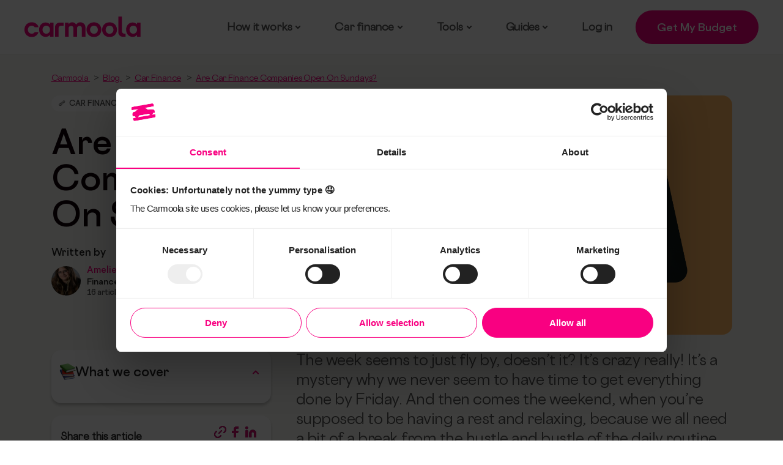

--- FILE ---
content_type: text/html; charset=UTF-8
request_url: https://www.carmoola.co.uk/blog/car-finance-sunday-opening
body_size: 27337
content:
<!doctype html><html lang="en"><head>
    <meta charset="UTF-8">
    <title>Are Car Finance Companies Open On Sundays?</title>
    <link rel="shortcut icon" href="https://www.carmoola.co.uk/hubfs/favicon.png">
    <meta name="description" content="Are car finance companies in the UK open on Sundays? Yep, you can get auto finance 7 days a week! It's just a matter of finding the right finance provider.">
    
    
    
    
    
    
    
       
    
    
    
    
    
    

          

   <link rel="preconnect" href="https://cdnjs.cloudflare.com" crossorigin>    
<script src="https://cdnjs.cloudflare.com/ajax/libs/jquery/3.5.1/jquery.min.js" nonce="HnNSS7hlF356ZddWLupxRQ=="></script>  

    
    
    <meta name="viewport" content="width=device-width, initial-scale=1">

    
    <meta property="og:description" content="Are car finance companies in the UK open on Sundays? Yep, you can get auto finance 7 days a week! It's just a matter of finding the right finance provider.">
    <meta property="og:title" content="Are Car Finance Companies Open On Sundays?">
    <meta name="twitter:description" content="Are car finance companies in the UK open on Sundays? Yep, you can get auto finance 7 days a week! It's just a matter of finding the right finance provider.">
    <meta name="twitter:title" content="Are Car Finance Companies Open On Sundays?">

    

    
    <style>
a.cta_button{-moz-box-sizing:content-box !important;-webkit-box-sizing:content-box !important;box-sizing:content-box !important;vertical-align:middle}.hs-breadcrumb-menu{list-style-type:none;margin:0px 0px 0px 0px;padding:0px 0px 0px 0px}.hs-breadcrumb-menu-item{float:left;padding:10px 0px 10px 10px}.hs-breadcrumb-menu-divider:before{content:'›';padding-left:10px}.hs-featured-image-link{border:0}.hs-featured-image{float:right;margin:0 0 20px 20px;max-width:50%}@media (max-width: 568px){.hs-featured-image{float:none;margin:0;width:100%;max-width:100%}}.hs-screen-reader-text{clip:rect(1px, 1px, 1px, 1px);height:1px;overflow:hidden;position:absolute !important;width:1px}
</style>

<link rel="stylesheet" href="https://www.carmoola.co.uk/hubfs/hub_generated/template_assets/1/175174865423/1767970192274/template_bootstrap.min.css">
<link rel="stylesheet" href="https://www.carmoola.co.uk/hubfs/hub_generated/template_assets/1/175075271428/1767970191037/template_main.min.css">
<link rel="stylesheet" href="https://www.carmoola.co.uk/hubfs/hub_generated/template_assets/1/175172593056/1767970190937/template_main-style-2023.min.css">
<link rel="stylesheet" href="https://www.carmoola.co.uk/hubfs/hub_generated/template_assets/1/247021485305/1767970191460/template_calculator-2023.min.css">
<link rel="stylesheet" href="https://www.carmoola.co.uk/hubfs/hub_generated/template_assets/1/175296089446/1767970194341/template_new-car-landing.min.css">
<link rel="stylesheet" href="https://www.carmoola.co.uk/hubfs/hub_generated/template_assets/1/175089373109/1767970194629/template_style.min.css">
<link rel="stylesheet" href="https://www.carmoola.co.uk/hubfs/hub_generated/template_assets/1/175077960005/1767970196254/template_blog.css">
<link rel="stylesheet" href="https://www.carmoola.co.uk/hubfs/hub_generated/module_assets/1/173964583975/1753091378912/module_Header.min.css">

<style>   
  .new-header {
    background: #ffffff;
    border-bottom: 1px solid #ededed;
  }
  .get-app-btn.button-global {
    background-color: #f90081;
    color: #ffffff;
    border-radius: 100px;
  }
  .get-app-btn.button-global:hover {
    background-color: #d41070;
    color: #ffffff;
  }
  .nav-lt {background-color: #ffffff;}
  .nav-rt {
    background-color: #f7f7f3;
  }

  .new-menu>ul>li>a{
    color: #555555;
  }

  .new-menu>ul>li>a:active, .new-menu>ul>li>a:focus, .new-menu>ul>li>a:hover, .new-menu>ul>li:hover>a {
    color: #d41070;
  }
  .new-menu>ul>li.sub-menu>a:after {
    background-color:  #d41070;;
  }

  .new-menu>ul>li.sub-menu:hover>a::before {
    background-image: url(https://www.carmoola.co.uk/hubfs/arrow-up.svg);
  }
  .new-menu>ul>li.sub-menu>a::before {
    background: url(https://www.carmoola.co.uk/hubfs/arrow-down.svg) no-repeat center center;
  }
  .nav-link a {background: url(https://www.carmoola.co.uk/hubfs/raw_assets/public/Launch%202023/images/arrow-right.svg) no-repeat right center;}

  .topDiv {
    background: #000000;
    color: #ffffff;
  }

  .pinkText {
    color: #ffc1cb;

  }
  .yellowtext { 
    background: #ffff00;
    color:#000000;
  }

  .pcp-nav-block { background-color:; }
  .pcp-nav-block .button-global{ background-color: ; color:}
  .pcp-nav-block .button-global{ background-color:;
    color:;}

  @media only screen and (max-width:1024px){   
    .parent-menu>div.sub-item{cursor:pointer;height:54px;left:0;position:absolute;right:0;width:100%;z-index:3;background:url(https://www.carmoola.co.uk/hubfs/raw_assets/public/Launch%202023/images/arw-up.svg) no-repeat right 15px center}
    .parent-menu.parent-menu-active>div.sub-item{background:url(https://www.carmoola.co.uk/hubfs/raw_assets/public/Launch%202023/images/arw-down.svg) no-repeat right 15px center}

  }
  

</style>

<link rel="stylesheet" href="https://www.carmoola.co.uk/hubfs/hub_generated/module_assets/1/179919851293/1744328465456/module_blog-progress-bar.min.css">
<link rel="stylesheet" href="https://www.carmoola.co.uk/hubfs/hub_generated/module_assets/1/180008188794/1741044557351/module_blog-details-breadcrumb.min.css">
 
<style> 
.blog-detail { background-color: #f7f7f3; } 
 
</style>

<link rel="stylesheet" href="https://www.carmoola.co.uk/hubfs/hub_generated/module_assets/1/186252305976/1762858874186/module_blog-head.min.css">
<link rel="stylesheet" href="https://www.carmoola.co.uk/hubfs/hub_generated/module_assets/1/186021654640/1741044579663/module_blog-sidebar-finance.min.css">
 
<style>
  .sidebar-finance{
    background-color: #ffffff;
    border-radius: 16px;
    padding: 25px;
  }
</style>

<link rel="stylesheet" href="https://www.carmoola.co.uk/hubfs/hub_generated/module_assets/1/186426035477/1741044593909/module_blog-related-post-three-card.min.css">

<style>

  .carfinanceguide-module_17401227894126{
    background: #f7f7f3;
  }

  .carfinanceguide-module_17401227894126 .card .post-button {
    border-radius: 100px;
    background: rgba(255, 255, 255, 0%);
    color: #f90081;
    border: 1px solid rgba(143, 155, 179, 48%);
;
  }
  
  .carfinanceguide-module_17401227894126 .post-meta .tag-link {
    background: #fe0094;
    border-radius: 100px;
    color: #ffffff;
  }
  
</style>

<link rel="stylesheet" href="https://www.carmoola.co.uk/hubfs/hub_generated/module_assets/1/238562585824/1750749722343/module_footer-2025.min.css">
<!-- Editor Styles -->
<style id="hs_editor_style" type="text/css">
/* HubSpot Styles (default) */
.header-top-module-2-hidden {
  display: block !important;
}
</style>
    <script type="application/ld+json" nonce="HnNSS7hlF356ZddWLupxRQ==">
{
  "mainEntityOfPage" : {
    "@type" : "WebPage",
    "@id" : "https://www.carmoola.co.uk/blog/car-finance-sunday-opening"
  },
  "author" : {
    "name" : "Amelie Pollak",
    "url" : "https://www.carmoola.co.uk/blog/author/amelie",
    "@type" : "Person"
  },
  "headline" : "Are Car Finance Companies Open On Sundays?",
  "datePublished" : "2021-04-17T03:00:00.000Z",
  "dateModified" : "2023-12-01T17:45:55.272Z",
  "publisher" : {
    "name" : "Carmoola",
    "logo" : {
      "url" : "https://www.carmoola.co.uk/hubfs/New%20Design%202021/Logo-header.svg",
      "@type" : "ImageObject"
    },
    "@type" : "Organization"
  },
  "@context" : "https://schema.org",
  "@type" : "BlogPosting",
  "image" : [ "https://www.carmoola.co.uk/hubfs/Are%20Car%20Finance%20Companies%20Open%20On%20Sundays-1.png" ]
}
</script>


    

<!--  <script src="https://ajax.googleapis.com/ajax/libs/jquery/3.5.1/jquery.min.js"></script>  
 <link rel="preconnect" href="https://cdnjs.cloudflare.com" crossorigin>  
<script src="https://cdnjs.cloudflare.com/ajax/libs/jquery/3.5.1/jquery.min.js" defer></script>                      
<script src="https://cdnjs.cloudflare.com/ajax/libs/slick-carousel/1.8.1/slick.min.js"></script>  -->        
<link rel="icon" type="image/png" href="https://www.carmoola.co.uk/hubfs/Favicon%20Oct%202023.png">  
<!--  start script for get query string for globally button -->  
<script nonce="HnNSS7hlF356ZddWLupxRQ==">
document.addEventListener("DOMContentLoaded", function () {
  const query = window.location.search;
  if (!query) return;

  document.querySelectorAll("a[href]").forEach(function (link) {
    let href = link.getAttribute("href");

    // Skip invalid links
    if (!href || href.startsWith("#") || href.startsWith("mailto:") || href.startsWith("tel:")) return;

    try {
      const url = new URL(href, window.location.origin);

      const pageParams = new URLSearchParams(query);
      pageParams.forEach((value, key) => {
        // ✅ Skip any hs_preview param (regardless of value)
        if (key === "hs_preview") return;

        if (!url.searchParams.has(key)) {
          url.searchParams.append(key, value);
        }
      });

      link.setAttribute("href", url.toString());
    } catch (e) {
      console.warn("Invalid URL skipped:", href);
    }
  });
});
</script>                 
<!--  start script for get query string for globally button -->      
  
<!-- Google Tag Manager -->  
<script defer nonce="HnNSS7hlF356ZddWLupxRQ==">          
  window.dataLayer = window.dataLayer || [];           
  function gtag() {       
    dataLayer.push(arguments);    
  }     
  gtag('consent', 'default', {    
    security_storage: 'granted',
    ad_user_data: 'denied',
    ad_personalization: 'denied',
    functionality_storage: 'denied',
    ad_storage: 'denied',
    analytics_storage: 'denied',
    personalization_storage: 'denied',
	wait_for_update: 500,
  });
  (function(w,d,s,l,i){w[l]=w[l]||[];w[l].push({'gtm.start':
                                                      new Date().getTime(),event:'gtm.js'});var f=d.getElementsByTagName(s)[0],
      j=d.createElement(s),dl=l!='dataLayer'?'&l='+l:'';j.async=true;j.src=
        'https://www.googletagmanager.com/gtm.js?id='+i+dl;f.parentNode.insertBefore(j,f);
                            })(window,document,'script','dataLayer','GTM-5HSBD2X');
</script>
<!-- End Google Tag Manager -->
<!-- Load Branch -->
<script nonce="HnNSS7hlF356ZddWLupxRQ==">
(function(b,r,a,n,c,h,_,s,d,k){if(!b[n]||!b[n]._q){for(;s<_.length;)c(h,_[s++]);d=r.createElement(a);d.async=1;d.src="https://cdn.branch.io/branch-latest.min.js";k=r.getElementsByTagName(a)[0];k.parentNode.insertBefore(d,k);b[n]=h}})(window,document,"script","branch",function(b,r){b[r]=function(){b._q.push([r,arguments])}},{_q:[],_v:1},"addListener banner closeBanner closeJourney data deepview deepviewCta first init link logout removeListener setBranchViewData setIdentity track trackCommerceEvent logEvent disableTracking getBrowserFingerprintId crossPlatformIds lastAttributedTouchData setAPIResponseCallback qrCode setRequestMetaData setAPIUrl getAPIUrl setDMAParamsForEEA".split(" "), 0);
<!-- init Branch -->
window.addEventListener('CookiebotOnLoad', function (event) {
  branch.init('key_live_da0CRUtJNP2HpD2YQy33Vdinrsk5ekoC', { no_journeys: true }, function (error, data) {
    if (error) {
      console.error(error, data);
    }
    console.info(data);

    try {
      if (!data.identity && window.Cookiebot && window.Cookiebot.consent && window.Cookiebot.consent.statistics) {
          var uuid = crypto.randomUUID();
          branch.setIdentity(uuid);
      }
    } catch {
      console.error('Failed to set identity');
    }
  });
}, false);
 </script>
<!-- End Branch -->
<script nonce="HnNSS7hlF356ZddWLupxRQ==">
 (function () {
  const url = new URL(window.location.href);
  if (url.searchParams.has('cm_id')) { 
    url.searchParams.delete('cm_id');
    const cleanUrl = url.pathname + url.search + url.hash;
    window.history.replaceState({}, '', cleanUrl);
  }
})(); 
</script>
<meta property="og:image" content="https://www.carmoola.co.uk/hubfs/Are%20Car%20Finance%20Companies%20Open%20On%20Sundays-1.png">
<meta property="og:image:width" content="2080">
<meta property="og:image:height" content="1480">
<meta property="og:image:alt" content="Are Car Finance Companies Open On Sundays?">
<meta name="twitter:image" content="https://www.carmoola.co.uk/hubfs/Are%20Car%20Finance%20Companies%20Open%20On%20Sundays-1.png">
<meta name="twitter:image:alt" content="Are Car Finance Companies Open On Sundays?">

<meta property="og:url" content="https://www.carmoola.co.uk/blog/car-finance-sunday-opening">
<meta name="twitter:card" content="summary_large_image">

<link rel="canonical" href="https://www.carmoola.co.uk/blog/car-finance-sunday-opening">
<script nonce="HnNSS7hlF356ZddWLupxRQ==">
 (function () {
  const url = new URL(window.location.href);
  if (url.searchParams.has('cm_id')) {
    url.searchParams.delete('cm_id');
    const cleanUrl = url.pathname + url.search + url.hash;
    window.history.replaceState({}, '', cleanUrl);
  }
})();
</script>
<meta property="og:type" content="article">
<link rel="alternate" type="application/rss+xml" href="https://www.carmoola.co.uk/blog/rss.xml">
<meta name="twitter:domain" content="www.carmoola.co.uk">

<meta http-equiv="content-language" content="en">






  <meta name="generator" content="HubSpot"></head>
  <body>
    <div class="body-wrapper   hs-content-id-45093175404 hs-blog-post hs-blog-id-38271826765">
      
      <div data-global-resource-path="Carmoola 2024/templates/partials/header.html"><div class="container-fluid content-wrapper">
<div class="row-fluid-wrapper">
<div class="row-fluid">
<div class="span12 widget-span widget-type-cell " style="" data-widget-type="cell" data-x="0" data-w="12">

<div class="row-fluid-wrapper row-depth-1 row-number-1 dnd-section">
<div class="row-fluid ">
<div class="span12 widget-span widget-type-cell dnd-column" style="" data-widget-type="cell" data-x="0" data-w="12">

<div class="row-fluid-wrapper row-depth-1 row-number-2 dnd-row">
<div class="row-fluid ">
<div class="span12 widget-span widget-type-custom_widget dnd-module header-top-module-2-hidden" style="" data-widget-type="custom_widget" data-x="0" data-w="12">
<div id="hs_cos_wrapper_header-top-module-2" class="hs_cos_wrapper hs_cos_wrapper_widget hs_cos_wrapper_type_module" style="" data-hs-cos-general-type="widget" data-hs-cos-type="module"><!--Header Start Here -->
<header class="new-header header-container-wrapper new">  
    
  <div class="container-fluid">
    
    
    <a class="new-logo" href="https://www.carmoola.co.uk">
      
      
      
      
      
      
      <img src="https://www.carmoola.co.uk/hubfs/carmoola-logo.svg" alt="carmoola-logo" loading="lazy" width="182" height="32" style="max-width: 100%; height: auto;">
      
    </a>

    <a href="javascript:void(0)" class="menu-icon">
      <span class="line1"></span>
      <span class="line2"></span>
      <span class="line3"></span>
    </a>    
    <div class="new-hdr-rt">
      <div class="new-menu mobile-nav" id="mobile-nav">
        <ul>
          
          
          <li class="sub-menu">
            
            
            <a href="https://www.carmoola.co.uk/how-it-works">
              How it works
            </a> 

            <ul class="submenu">
              <li>
                <div class="nav-outer" id="nav-outer">
                  <div class="nav-lt">
                    <h3>How Carmoola works</h3> 
                    

                    
                    
                    <a class="nav-loop1" href="https://www.carmoola.co.uk/how-it-works">
                      <h4>How it works</h4>
                      <p>Find out how our app works. Within a few minutes you’ll be one step closer to your new car.</p>
                    </a>
                    

                    
                    
                    <a class="nav-loop1" href="https://www.carmoola.co.uk/dealerships">
                      <h4>Approved dealerships</h4>
                      <p>Whether you're buying online or directly from a dealership, we've got you covered.</p>
                    </a>
                    

                    
                    
                    <a class="nav-loop1" href="https://www.carmoola.co.uk/faqs">
                      <h4>FAQs</h4>
                      <p>Everything you need to know about using Carmoola and car finance.</p>
                    </a>
                    
                    
                  </div>
                  <div class="nav-rt">
                    <h3>Want to learn more?</h3>
                    <div class="nav-box-outer">
                      
                      
                      
                      <a class="nav-loop2" href="https://www.carmoola.co.uk/testimonials">
                        <div class="nav-loop-img">
                          
                          
                          
                          
                          
                          
                          <img src="https://www.carmoola.co.uk/hs-fs/hubfs/customer-with-red-range-rover.webp?width=418&amp;height=298&amp;name=customer-with-red-range-rover.webp" alt="customer-with-red-range-rover" loading="lazy" width="418" height="298" style="max-width: 100%; height: auto;" srcset="https://www.carmoola.co.uk/hs-fs/hubfs/customer-with-red-range-rover.webp?width=209&amp;height=149&amp;name=customer-with-red-range-rover.webp 209w, https://www.carmoola.co.uk/hs-fs/hubfs/customer-with-red-range-rover.webp?width=418&amp;height=298&amp;name=customer-with-red-range-rover.webp 418w, https://www.carmoola.co.uk/hs-fs/hubfs/customer-with-red-range-rover.webp?width=627&amp;height=447&amp;name=customer-with-red-range-rover.webp 627w, https://www.carmoola.co.uk/hs-fs/hubfs/customer-with-red-range-rover.webp?width=836&amp;height=596&amp;name=customer-with-red-range-rover.webp 836w, https://www.carmoola.co.uk/hs-fs/hubfs/customer-with-red-range-rover.webp?width=1045&amp;height=745&amp;name=customer-with-red-range-rover.webp 1045w, https://www.carmoola.co.uk/hs-fs/hubfs/customer-with-red-range-rover.webp?width=1254&amp;height=894&amp;name=customer-with-red-range-rover.webp 1254w" sizes="(max-width: 418px) 100vw, 418px">
                          
                        </div>
                        <div class="nav-loop-txt">
                          <h5>Reviews from our lovely customers</h5>
                          <div class="nv-tx">
                            <p>See what other people say about their Carmoola experience.</p>
                          </div>
                        </div>
                      </a>

                      
                      
                      
                      <a class="nav-loop2" href="https://www.carmoola.co.uk/contact-us">
                        <div class="nav-loop-img">
                          
                          
                          
                          
                          
                          
                          <img src="https://www.carmoola.co.uk/hs-fs/hubfs/customer-support%20(1).webp?width=832&amp;height=592&amp;name=customer-support%20(1).webp" alt="customer-support (1)" loading="lazy" width="832" height="592" style="max-width: 100%; height: auto;" srcset="https://www.carmoola.co.uk/hs-fs/hubfs/customer-support%20(1).webp?width=416&amp;height=296&amp;name=customer-support%20(1).webp 416w, https://www.carmoola.co.uk/hs-fs/hubfs/customer-support%20(1).webp?width=832&amp;height=592&amp;name=customer-support%20(1).webp 832w, https://www.carmoola.co.uk/hs-fs/hubfs/customer-support%20(1).webp?width=1248&amp;height=888&amp;name=customer-support%20(1).webp 1248w, https://www.carmoola.co.uk/hs-fs/hubfs/customer-support%20(1).webp?width=1664&amp;height=1184&amp;name=customer-support%20(1).webp 1664w, https://www.carmoola.co.uk/hs-fs/hubfs/customer-support%20(1).webp?width=2080&amp;height=1480&amp;name=customer-support%20(1).webp 2080w, https://www.carmoola.co.uk/hs-fs/hubfs/customer-support%20(1).webp?width=2496&amp;height=1776&amp;name=customer-support%20(1).webp 2496w" sizes="(max-width: 832px) 100vw, 832px">
                          
                        </div>
                        <div class="nav-loop-txt">
                          <h5>Get in touch</h5>
                          <div class="nv-tx">
                            <p>Our UK based support team are online 8am-9pm every day.</p>
                          </div>
                        </div>
                      </a>

                      
                      
                      
                      <a class="nav-loop2" href="https://www.carmoola.co.uk/dealerships/join-us">
                        <div class="nav-loop-img">
                          
                          
                          
                          
                          
                          
                          <img src="https://www.carmoola.co.uk/hs-fs/hubfs/dealer-search-carmoola-app.webp?width=582&amp;height=414&amp;name=dealer-search-carmoola-app.webp" alt="dealer-search-carmoola-app" loading="lazy" width="582" height="414" style="max-width: 100%; height: auto;" srcset="https://www.carmoola.co.uk/hs-fs/hubfs/dealer-search-carmoola-app.webp?width=291&amp;height=207&amp;name=dealer-search-carmoola-app.webp 291w, https://www.carmoola.co.uk/hs-fs/hubfs/dealer-search-carmoola-app.webp?width=582&amp;height=414&amp;name=dealer-search-carmoola-app.webp 582w, https://www.carmoola.co.uk/hs-fs/hubfs/dealer-search-carmoola-app.webp?width=873&amp;height=621&amp;name=dealer-search-carmoola-app.webp 873w, https://www.carmoola.co.uk/hs-fs/hubfs/dealer-search-carmoola-app.webp?width=1164&amp;height=828&amp;name=dealer-search-carmoola-app.webp 1164w, https://www.carmoola.co.uk/hs-fs/hubfs/dealer-search-carmoola-app.webp?width=1455&amp;height=1035&amp;name=dealer-search-carmoola-app.webp 1455w, https://www.carmoola.co.uk/hs-fs/hubfs/dealer-search-carmoola-app.webp?width=1746&amp;height=1242&amp;name=dealer-search-carmoola-app.webp 1746w" sizes="(max-width: 582px) 100vw, 582px">
                          
                        </div>
                        <div class="nav-loop-txt">
                          <h5>Join our approved dealership network</h5>
                          <div class="nv-tx">
                            <p>Apply now to get access to thousands of Carmoola customers.</p>
                          </div>
                        </div>
                      </a>

                      
                      
                      
                      <a class="nav-loop2" href="https://www.carmoola.co.uk/depreciation-index">
                        <div class="nav-loop-img">
                          
                          
                          
                          
                          
                          
                          <img src="https://www.carmoola.co.uk/hs-fs/hubfs/depreciation-logo.webp?width=252&amp;height=176&amp;name=depreciation-logo.webp" alt="depreciation-logo" loading="lazy" width="252" height="176" style="max-width: 100%; height: auto;" srcset="https://www.carmoola.co.uk/hs-fs/hubfs/depreciation-logo.webp?width=126&amp;height=88&amp;name=depreciation-logo.webp 126w, https://www.carmoola.co.uk/hs-fs/hubfs/depreciation-logo.webp?width=252&amp;height=176&amp;name=depreciation-logo.webp 252w, https://www.carmoola.co.uk/hs-fs/hubfs/depreciation-logo.webp?width=378&amp;height=264&amp;name=depreciation-logo.webp 378w, https://www.carmoola.co.uk/hs-fs/hubfs/depreciation-logo.webp?width=504&amp;height=352&amp;name=depreciation-logo.webp 504w, https://www.carmoola.co.uk/hs-fs/hubfs/depreciation-logo.webp?width=630&amp;height=440&amp;name=depreciation-logo.webp 630w, https://www.carmoola.co.uk/hs-fs/hubfs/depreciation-logo.webp?width=756&amp;height=528&amp;name=depreciation-logo.webp 756w" sizes="(max-width: 252px) 100vw, 252px">
                          
                        </div>
                        <div class="nav-loop-txt">
                          <h5>Depreciation index</h5>
                          <div class="nv-tx">
                            <p>Clearly and colourfully make sense of which cars hold their value the best —and those that might have dropped like a stone.</p>
                          </div>
                        </div>
                      </a>

                       
                    </div>
                    
                  </div>
                </div>
              </li>
            </ul> 
          </li>
          
          
          
          <li class="sub-menu">
            
            
            <a href="https://www.carmoola.co.uk">
              Car finance
            </a> 

            <ul class="submenu">
              <li>
                <div class="nav-outer" id="nav-outer">
                  <div class="nav-lt">
                    <h3>Car finance</h3> 
                    

                    
                    
                    <a class="nav-loop1" href="https://www.carmoola.co.uk/car-finance/hire-purchase">
                      <h4>Hire Purchase (HP)</h4>
                      <p>Hire Purchase – or HP – is a type of car finance that lets you spread the cost of a car over an agreed length of time, after which you'll own the car outright.</p>
                    </a>
                    

                    
                    
                    <a class="nav-loop1" href="https://www.carmoola.co.uk/car-finance/personal-contract-purchase">
                      <h4>Personal Contract Purchase (PCP)</h4>
                      <p>Personal Contract Purchase - or PCP - is a flexible finance agreement that allows you to hand the car back, own it outright or trade it in for another at the end.</p>
                    </a>
                    

                    
                    
                    <a class="nav-loop1" href="https://www.carmoola.co.uk/refinance">
                      <h4>Refinance</h4>
                      <p>Refinance is the process of taking out a new finance agreement so you can pay off your current loan and switch to a new lender.</p>
                    </a>
                    
                    
                  </div>
                  <div class="nav-rt">
                    <h3>Want to learn more?</h3>
                    <div class="nav-box-outer">
                      
                      
                      
                      <a class="nav-loop2" href="https://www.carmoola.co.uk/blog/what-is-hp-finance">
                        <div class="nav-loop-img">
                          
                          
                          
                          
                          
                          
                          <img src="https://www.carmoola.co.uk/hs-fs/hubfs/Vintage%20car%20going%20to%20an%20old%20town-1.jpg?width=500&amp;height=356&amp;name=Vintage%20car%20going%20to%20an%20old%20town-1.jpg" alt="Vintage car going to an old town" loading="lazy" width="500" height="356" style="max-width: 100%; height: auto;" srcset="https://www.carmoola.co.uk/hs-fs/hubfs/Vintage%20car%20going%20to%20an%20old%20town-1.jpg?width=250&amp;height=178&amp;name=Vintage%20car%20going%20to%20an%20old%20town-1.jpg 250w, https://www.carmoola.co.uk/hs-fs/hubfs/Vintage%20car%20going%20to%20an%20old%20town-1.jpg?width=500&amp;height=356&amp;name=Vintage%20car%20going%20to%20an%20old%20town-1.jpg 500w, https://www.carmoola.co.uk/hs-fs/hubfs/Vintage%20car%20going%20to%20an%20old%20town-1.jpg?width=750&amp;height=534&amp;name=Vintage%20car%20going%20to%20an%20old%20town-1.jpg 750w, https://www.carmoola.co.uk/hs-fs/hubfs/Vintage%20car%20going%20to%20an%20old%20town-1.jpg?width=1000&amp;height=712&amp;name=Vintage%20car%20going%20to%20an%20old%20town-1.jpg 1000w, https://www.carmoola.co.uk/hs-fs/hubfs/Vintage%20car%20going%20to%20an%20old%20town-1.jpg?width=1250&amp;height=890&amp;name=Vintage%20car%20going%20to%20an%20old%20town-1.jpg 1250w, https://www.carmoola.co.uk/hs-fs/hubfs/Vintage%20car%20going%20to%20an%20old%20town-1.jpg?width=1500&amp;height=1068&amp;name=Vintage%20car%20going%20to%20an%20old%20town-1.jpg 1500w" sizes="(max-width: 500px) 100vw, 500px">
                          
                        </div>
                        <div class="nav-loop-txt">
                          <h5>How does Hire Purchase (HP) finance work?</h5>
                          <div class="nv-tx">
                            <p>5 Min Read</p>
                          </div>
                        </div>
                      </a>

                      
                      
                      
                      <a class="nav-loop2" href="https://www.carmoola.co.uk/blog/how-car-finance-works">
                        <div class="nav-loop-img">
                          
                          
                          
                          
                          
                          
                          <img src="https://www.carmoola.co.uk/hs-fs/hubfs/Waves%20crashing%20against%20cliff-1.jpg?width=500&amp;height=356&amp;name=Waves%20crashing%20against%20cliff-1.jpg" alt="Waves crashing against cliff" loading="lazy" width="500" height="356" style="max-width: 100%; height: auto;" srcset="https://www.carmoola.co.uk/hs-fs/hubfs/Waves%20crashing%20against%20cliff-1.jpg?width=250&amp;height=178&amp;name=Waves%20crashing%20against%20cliff-1.jpg 250w, https://www.carmoola.co.uk/hs-fs/hubfs/Waves%20crashing%20against%20cliff-1.jpg?width=500&amp;height=356&amp;name=Waves%20crashing%20against%20cliff-1.jpg 500w, https://www.carmoola.co.uk/hs-fs/hubfs/Waves%20crashing%20against%20cliff-1.jpg?width=750&amp;height=534&amp;name=Waves%20crashing%20against%20cliff-1.jpg 750w, https://www.carmoola.co.uk/hs-fs/hubfs/Waves%20crashing%20against%20cliff-1.jpg?width=1000&amp;height=712&amp;name=Waves%20crashing%20against%20cliff-1.jpg 1000w, https://www.carmoola.co.uk/hs-fs/hubfs/Waves%20crashing%20against%20cliff-1.jpg?width=1250&amp;height=890&amp;name=Waves%20crashing%20against%20cliff-1.jpg 1250w, https://www.carmoola.co.uk/hs-fs/hubfs/Waves%20crashing%20against%20cliff-1.jpg?width=1500&amp;height=1068&amp;name=Waves%20crashing%20against%20cliff-1.jpg 1500w" sizes="(max-width: 500px) 100vw, 500px">
                          
                        </div>
                        <div class="nav-loop-txt">
                          <h5>What is car finance and how does it work?</h5>
                          <div class="nv-tx">
                            <p><span>6 Min Read</span></p>
                          </div>
                        </div>
                      </a>

                      
                      
                      
                      <a class="nav-loop2" href="https://www.carmoola.co.uk/blog/how-pcp-car-finance-works">
                        <div class="nav-loop-img">
                          
                          
                          
                          
                          
                          
                          <img src="https://www.carmoola.co.uk/hs-fs/hubfs/Stunning%20coastline%20with%20rain%20clouds%20overhead-1.jpg?width=500&amp;height=356&amp;name=Stunning%20coastline%20with%20rain%20clouds%20overhead-1.jpg" alt="Stunning coastline with rain clouds overhead-1" loading="lazy" width="500" height="356" style="max-width: 100%; height: auto;" srcset="https://www.carmoola.co.uk/hs-fs/hubfs/Stunning%20coastline%20with%20rain%20clouds%20overhead-1.jpg?width=250&amp;height=178&amp;name=Stunning%20coastline%20with%20rain%20clouds%20overhead-1.jpg 250w, https://www.carmoola.co.uk/hs-fs/hubfs/Stunning%20coastline%20with%20rain%20clouds%20overhead-1.jpg?width=500&amp;height=356&amp;name=Stunning%20coastline%20with%20rain%20clouds%20overhead-1.jpg 500w, https://www.carmoola.co.uk/hs-fs/hubfs/Stunning%20coastline%20with%20rain%20clouds%20overhead-1.jpg?width=750&amp;height=534&amp;name=Stunning%20coastline%20with%20rain%20clouds%20overhead-1.jpg 750w, https://www.carmoola.co.uk/hs-fs/hubfs/Stunning%20coastline%20with%20rain%20clouds%20overhead-1.jpg?width=1000&amp;height=712&amp;name=Stunning%20coastline%20with%20rain%20clouds%20overhead-1.jpg 1000w, https://www.carmoola.co.uk/hs-fs/hubfs/Stunning%20coastline%20with%20rain%20clouds%20overhead-1.jpg?width=1250&amp;height=890&amp;name=Stunning%20coastline%20with%20rain%20clouds%20overhead-1.jpg 1250w, https://www.carmoola.co.uk/hs-fs/hubfs/Stunning%20coastline%20with%20rain%20clouds%20overhead-1.jpg?width=1500&amp;height=1068&amp;name=Stunning%20coastline%20with%20rain%20clouds%20overhead-1.jpg 1500w" sizes="(max-width: 500px) 100vw, 500px">
                          
                        </div>
                        <div class="nav-loop-txt">
                          <h5>How does Personal Contract Purchase (PCP) finance work?</h5>
                          <div class="nv-tx">
                            <p>5 Min Read</p>
                          </div>
                        </div>
                      </a>

                      
                      
                      
                      <a class="nav-loop2" href="https://www.carmoola.co.uk/blog/pcp-vs-hp-car-finance">
                        <div class="nav-loop-img">
                          
                          
                          
                          
                          
                          
                          <img src="https://www.carmoola.co.uk/hs-fs/hubfs/Old%20couple%20ready%20for%20an%20adventure-1.jpg?width=500&amp;height=356&amp;name=Old%20couple%20ready%20for%20an%20adventure-1.jpg" alt="Old couple ready for an adventure-1" loading="lazy" width="500" height="356" style="max-width: 100%; height: auto;" srcset="https://www.carmoola.co.uk/hs-fs/hubfs/Old%20couple%20ready%20for%20an%20adventure-1.jpg?width=250&amp;height=178&amp;name=Old%20couple%20ready%20for%20an%20adventure-1.jpg 250w, https://www.carmoola.co.uk/hs-fs/hubfs/Old%20couple%20ready%20for%20an%20adventure-1.jpg?width=500&amp;height=356&amp;name=Old%20couple%20ready%20for%20an%20adventure-1.jpg 500w, https://www.carmoola.co.uk/hs-fs/hubfs/Old%20couple%20ready%20for%20an%20adventure-1.jpg?width=750&amp;height=534&amp;name=Old%20couple%20ready%20for%20an%20adventure-1.jpg 750w, https://www.carmoola.co.uk/hs-fs/hubfs/Old%20couple%20ready%20for%20an%20adventure-1.jpg?width=1000&amp;height=712&amp;name=Old%20couple%20ready%20for%20an%20adventure-1.jpg 1000w, https://www.carmoola.co.uk/hs-fs/hubfs/Old%20couple%20ready%20for%20an%20adventure-1.jpg?width=1250&amp;height=890&amp;name=Old%20couple%20ready%20for%20an%20adventure-1.jpg 1250w, https://www.carmoola.co.uk/hs-fs/hubfs/Old%20couple%20ready%20for%20an%20adventure-1.jpg?width=1500&amp;height=1068&amp;name=Old%20couple%20ready%20for%20an%20adventure-1.jpg 1500w" sizes="(max-width: 500px) 100vw, 500px">
                          
                        </div>
                        <div class="nav-loop-txt">
                          <h5>HP vs PCP: Which is right for me?</h5>
                          <div class="nv-tx">
                            <p><span>7 Min Read</span></p>
                          </div>
                        </div>
                      </a>

                       
                    </div>
                    
                    <div class="nav-link">
                      
                      
                      <a href="https://www.carmoola.co.uk/blog/tag/car-finance">
                        All Car Finance Guides
                      </a>
                    </div>
                    
                  </div>
                </div>
              </li>
            </ul> 
          </li>
          
          
          
          <li class="sub-menu">
            
            
            <a href="https://www.carmoola.co.uk/calculator">
              Tools
            </a> 

            <ul class="submenu">
              <li>
                <div class="nav-outer" id="nav-outer">
                  <div class="nav-lt">
                    <h3>Tools</h3> 
                    

                    
                    
                    <a class="nav-loop1" href="https://www.carmoola.co.uk/calculator">
                      <h4>Car finance calculator</h4>
                      <p>Our calculator will estimate how much interest you'll be paying and how much your payments might be each month.</p>
                    </a>
                    

                    
                    
                    <a class="nav-loop1" href="https://www.carmoola.co.uk/calculator/early-settlement-calculator">
                      <h4>Early settlement calculator</h4>
                      <p>Use our early settlement calculator to estimate the outstanding amount on your current HP or PCP agreement.</p>
                    </a>
                    

                    
                    
                    <a class="nav-loop1" href="https://www.carmoola.co.uk/eligibility-checker">
                      <h4>Eligibility checker</h4>
                      <p>See if you’re eligible for a car loan - it's fast, free and has no impact on your credit score.</p>
                    </a>
                    

                    
                    
                    <a class="nav-loop1" href="https://customer.carmoola.co.uk/my-car-value">
                      <h4>Track my car's value</h4>
                      <p>Want to know what your car’s worth? Check it for free in seconds.</p>
                    </a>
                    
                    
                  </div>
                  <div class="nav-rt">
                    <h3>Want to learn more?</h3>
                    <div class="nav-box-outer">
                      
                      
                      
                      <a class="nav-loop2" href="https://www.carmoola.co.uk/blog/how-much-can-i-afford">
                        <div class="nav-loop-img">
                          
                          
                          
                          
                          
                          
                          <img src="https://www.carmoola.co.uk/hs-fs/hubfs/Quaint%20cobblestone%20street%20in%20old%20town-1.jpg?width=500&amp;height=356&amp;name=Quaint%20cobblestone%20street%20in%20old%20town-1.jpg" alt="Quaint cobblestone street in old town-1" loading="lazy" width="500" height="356" style="max-width: 100%; height: auto;" srcset="https://www.carmoola.co.uk/hs-fs/hubfs/Quaint%20cobblestone%20street%20in%20old%20town-1.jpg?width=250&amp;height=178&amp;name=Quaint%20cobblestone%20street%20in%20old%20town-1.jpg 250w, https://www.carmoola.co.uk/hs-fs/hubfs/Quaint%20cobblestone%20street%20in%20old%20town-1.jpg?width=500&amp;height=356&amp;name=Quaint%20cobblestone%20street%20in%20old%20town-1.jpg 500w, https://www.carmoola.co.uk/hs-fs/hubfs/Quaint%20cobblestone%20street%20in%20old%20town-1.jpg?width=750&amp;height=534&amp;name=Quaint%20cobblestone%20street%20in%20old%20town-1.jpg 750w, https://www.carmoola.co.uk/hs-fs/hubfs/Quaint%20cobblestone%20street%20in%20old%20town-1.jpg?width=1000&amp;height=712&amp;name=Quaint%20cobblestone%20street%20in%20old%20town-1.jpg 1000w, https://www.carmoola.co.uk/hs-fs/hubfs/Quaint%20cobblestone%20street%20in%20old%20town-1.jpg?width=1250&amp;height=890&amp;name=Quaint%20cobblestone%20street%20in%20old%20town-1.jpg 1250w, https://www.carmoola.co.uk/hs-fs/hubfs/Quaint%20cobblestone%20street%20in%20old%20town-1.jpg?width=1500&amp;height=1068&amp;name=Quaint%20cobblestone%20street%20in%20old%20town-1.jpg 1500w" sizes="(max-width: 500px) 100vw, 500px">
                          
                        </div>
                        <div class="nav-loop-txt">
                          <h5>How much car finance can I afford?</h5>
                          <div class="nv-tx">
                            <p>5 Min Read</p>
                          </div>
                        </div>
                      </a>

                      
                      
                      
                      <a class="nav-loop2" href="https://www.carmoola.co.uk/blog/car-finance-just-moved-uk">
                        <div class="nav-loop-img">
                          
                          
                          
                          
                          
                          
                          <img src="https://www.carmoola.co.uk/hs-fs/hubfs/Chips%20on%20the%20dashboard-1.jpg?width=500&amp;height=356&amp;name=Chips%20on%20the%20dashboard-1.jpg" alt="Chips on the dashboard-1" loading="lazy" width="500" height="356" style="max-width: 100%; height: auto;" srcset="https://www.carmoola.co.uk/hs-fs/hubfs/Chips%20on%20the%20dashboard-1.jpg?width=250&amp;height=178&amp;name=Chips%20on%20the%20dashboard-1.jpg 250w, https://www.carmoola.co.uk/hs-fs/hubfs/Chips%20on%20the%20dashboard-1.jpg?width=500&amp;height=356&amp;name=Chips%20on%20the%20dashboard-1.jpg 500w, https://www.carmoola.co.uk/hs-fs/hubfs/Chips%20on%20the%20dashboard-1.jpg?width=750&amp;height=534&amp;name=Chips%20on%20the%20dashboard-1.jpg 750w, https://www.carmoola.co.uk/hs-fs/hubfs/Chips%20on%20the%20dashboard-1.jpg?width=1000&amp;height=712&amp;name=Chips%20on%20the%20dashboard-1.jpg 1000w, https://www.carmoola.co.uk/hs-fs/hubfs/Chips%20on%20the%20dashboard-1.jpg?width=1250&amp;height=890&amp;name=Chips%20on%20the%20dashboard-1.jpg 1250w, https://www.carmoola.co.uk/hs-fs/hubfs/Chips%20on%20the%20dashboard-1.jpg?width=1500&amp;height=1068&amp;name=Chips%20on%20the%20dashboard-1.jpg 1500w" sizes="(max-width: 500px) 100vw, 500px">
                          
                        </div>
                        <div class="nav-loop-txt">
                          <h5>Can I get car finance if I've just moved to the UK?</h5>
                          <div class="nv-tx">
                            <p>6 Min Read</p>
                          </div>
                        </div>
                      </a>

                      
                      
                      
                      <a class="nav-loop2" href="https://www.carmoola.co.uk/blog/credit-checks-scores-car-finance">
                        <div class="nav-loop-img">
                          
                          
                          
                          
                          
                          
                          <img src="https://www.carmoola.co.uk/hs-fs/hubfs/Summer%20road%20trip%20driving-1.jpg?width=500&amp;height=356&amp;name=Summer%20road%20trip%20driving-1.jpg" alt="Summer road trip driving-1" loading="lazy" width="500" height="356" style="max-width: 100%; height: auto;" srcset="https://www.carmoola.co.uk/hs-fs/hubfs/Summer%20road%20trip%20driving-1.jpg?width=250&amp;height=178&amp;name=Summer%20road%20trip%20driving-1.jpg 250w, https://www.carmoola.co.uk/hs-fs/hubfs/Summer%20road%20trip%20driving-1.jpg?width=500&amp;height=356&amp;name=Summer%20road%20trip%20driving-1.jpg 500w, https://www.carmoola.co.uk/hs-fs/hubfs/Summer%20road%20trip%20driving-1.jpg?width=750&amp;height=534&amp;name=Summer%20road%20trip%20driving-1.jpg 750w, https://www.carmoola.co.uk/hs-fs/hubfs/Summer%20road%20trip%20driving-1.jpg?width=1000&amp;height=712&amp;name=Summer%20road%20trip%20driving-1.jpg 1000w, https://www.carmoola.co.uk/hs-fs/hubfs/Summer%20road%20trip%20driving-1.jpg?width=1250&amp;height=890&amp;name=Summer%20road%20trip%20driving-1.jpg 1250w, https://www.carmoola.co.uk/hs-fs/hubfs/Summer%20road%20trip%20driving-1.jpg?width=1500&amp;height=1068&amp;name=Summer%20road%20trip%20driving-1.jpg 1500w" sizes="(max-width: 500px) 100vw, 500px">
                          
                        </div>
                        <div class="nav-loop-txt">
                          <h5>What checks are done for car finance?</h5>
                          <div class="nv-tx">
                            <p>4 Min Read</p>
                          </div>
                        </div>
                      </a>

                      
                      
                      
                      <a class="nav-loop2" href="https://www.carmoola.co.uk/blog/what-is-good-credit-score">
                        <div class="nav-loop-img">
                          
                          
                          
                          
                          
                          
                          <img src="https://www.carmoola.co.uk/hs-fs/hubfs/Historic%20bridge%20over%20river%20in%20old%20town-1.webp?width=500&amp;height=356&amp;name=Historic%20bridge%20over%20river%20in%20old%20town-1.webp" alt="Historic bridge over river in old town-1" loading="lazy" width="500" height="356" style="max-width: 100%; height: auto;" srcset="https://www.carmoola.co.uk/hs-fs/hubfs/Historic%20bridge%20over%20river%20in%20old%20town-1.webp?width=250&amp;height=178&amp;name=Historic%20bridge%20over%20river%20in%20old%20town-1.webp 250w, https://www.carmoola.co.uk/hs-fs/hubfs/Historic%20bridge%20over%20river%20in%20old%20town-1.webp?width=500&amp;height=356&amp;name=Historic%20bridge%20over%20river%20in%20old%20town-1.webp 500w, https://www.carmoola.co.uk/hs-fs/hubfs/Historic%20bridge%20over%20river%20in%20old%20town-1.webp?width=750&amp;height=534&amp;name=Historic%20bridge%20over%20river%20in%20old%20town-1.webp 750w, https://www.carmoola.co.uk/hs-fs/hubfs/Historic%20bridge%20over%20river%20in%20old%20town-1.webp?width=1000&amp;height=712&amp;name=Historic%20bridge%20over%20river%20in%20old%20town-1.webp 1000w, https://www.carmoola.co.uk/hs-fs/hubfs/Historic%20bridge%20over%20river%20in%20old%20town-1.webp?width=1250&amp;height=890&amp;name=Historic%20bridge%20over%20river%20in%20old%20town-1.webp 1250w, https://www.carmoola.co.uk/hs-fs/hubfs/Historic%20bridge%20over%20river%20in%20old%20town-1.webp?width=1500&amp;height=1068&amp;name=Historic%20bridge%20over%20river%20in%20old%20town-1.webp 1500w" sizes="(max-width: 500px) 100vw, 500px">
                          
                        </div>
                        <div class="nav-loop-txt">
                          <h5>What is a good credit score?</h5>
                          <div class="nv-tx">
                            <p>4 Min Read</p>
                          </div>
                        </div>
                      </a>

                      
                      
                      
                      <a class="nav-loop2" href="https://www.carmoola.co.uk/blog/does-car-finance-build-credit">
                        <div class="nav-loop-img">
                          
                          
                          
                          
                          
                          
                          <img src="https://www.carmoola.co.uk/hs-fs/hubfs/Countryside-road-passing-sheep-on-field.webp?width=2000&amp;name=Countryside-road-passing-sheep-on-field.webp" alt="Countryside-road-passing-sheep-on-field" loading="lazy" width="2000" style="max-width: 100%; height: auto;" srcset="https://www.carmoola.co.uk/hs-fs/hubfs/Countryside-road-passing-sheep-on-field.webp?width=1000&amp;name=Countryside-road-passing-sheep-on-field.webp 1000w, https://www.carmoola.co.uk/hs-fs/hubfs/Countryside-road-passing-sheep-on-field.webp?width=2000&amp;name=Countryside-road-passing-sheep-on-field.webp 2000w, https://www.carmoola.co.uk/hs-fs/hubfs/Countryside-road-passing-sheep-on-field.webp?width=3000&amp;name=Countryside-road-passing-sheep-on-field.webp 3000w, https://www.carmoola.co.uk/hs-fs/hubfs/Countryside-road-passing-sheep-on-field.webp?width=4000&amp;name=Countryside-road-passing-sheep-on-field.webp 4000w, https://www.carmoola.co.uk/hs-fs/hubfs/Countryside-road-passing-sheep-on-field.webp?width=5000&amp;name=Countryside-road-passing-sheep-on-field.webp 5000w, https://www.carmoola.co.uk/hs-fs/hubfs/Countryside-road-passing-sheep-on-field.webp?width=6000&amp;name=Countryside-road-passing-sheep-on-field.webp 6000w" sizes="(max-width: 2000px) 100vw, 2000px">
                          
                        </div>
                        <div class="nav-loop-txt">
                          <h5>Does financing a car build your credit score?</h5>
                          <div class="nv-tx">
                            <p>5 Min Read</p>
                          </div>
                        </div>
                      </a>

                      
                      
                      
                      <a class="nav-loop2" href="https://www.carmoola.co.uk/blog/car-finance-with-low-credit-score">
                        <div class="nav-loop-img">
                          
                          
                          
                          
                          
                          
                          <img src="https://www.carmoola.co.uk/hs-fs/hubfs/hp-vs-pcp.png?width=126&amp;height=88&amp;name=hp-vs-pcp.png" alt="" loading="lazy" width="126" height="88" style="max-width: 100%; height: auto;" srcset="https://www.carmoola.co.uk/hs-fs/hubfs/hp-vs-pcp.png?width=63&amp;height=44&amp;name=hp-vs-pcp.png 63w, https://www.carmoola.co.uk/hs-fs/hubfs/hp-vs-pcp.png?width=126&amp;height=88&amp;name=hp-vs-pcp.png 126w, https://www.carmoola.co.uk/hs-fs/hubfs/hp-vs-pcp.png?width=189&amp;height=132&amp;name=hp-vs-pcp.png 189w, https://www.carmoola.co.uk/hs-fs/hubfs/hp-vs-pcp.png?width=252&amp;height=176&amp;name=hp-vs-pcp.png 252w, https://www.carmoola.co.uk/hs-fs/hubfs/hp-vs-pcp.png?width=315&amp;height=220&amp;name=hp-vs-pcp.png 315w, https://www.carmoola.co.uk/hs-fs/hubfs/hp-vs-pcp.png?width=378&amp;height=264&amp;name=hp-vs-pcp.png 378w" sizes="(max-width: 126px) 100vw, 126px">
                          
                        </div>
                        <div class="nav-loop-txt">
                          <h5>Can I get car finance with a bad credit rating?</h5>
                          <div class="nv-tx">
                            <p>4 Min Read</p>
                          </div>
                        </div>
                      </a>

                       
                    </div>
                    
                    <div class="nav-link">
                      
                      
                      <a href="https://www.carmoola.co.uk/blog/tag/car-finance">
                        All Car Finance Guides
                      </a>
                    </div>
                    
                  </div>
                </div>
              </li>
            </ul> 
          </li>
          
          
            
          <li class="sub-menu">
            
            
            <a href="https://www.carmoola.co.uk/blog">
              Guides
            </a> 
            <ul class="submenu">
              <li>
                <div class="nav-outer" id="nav-outer">
                  <div class="nav-lt">
                    
                     
                    <div class="guide-nav-link">
                      
                      <div class="guide-link-loop">
                        
                        
                        <a href="https://www.carmoola.co.uk/blog/tag/car-finance">
                          <i>
                            
                            
                            
                            
                            
                            
                            <img src="https://www.carmoola.co.uk/hubfs/guide-icon1.webp" alt="guide-icon1" loading="lazy">
                            
                          </i> Car Finance
                        </a>

                      </div>   
                      
                      <div class="guide-link-loop">
                        
                        
                        <a href="https://www.carmoola.co.uk/blog/tag/cars-and-gadgets">
                          <i>
                            
                            
                            
                            
                            
                            
                            <img src="https://www.carmoola.co.uk/hubfs/guide-icon2.webp" alt="guide-icon2" loading="lazy">
                            
                          </i> Cars &amp; Gadgets
                        </a>

                      </div>   
                      
                      <div class="guide-link-loop">
                        
                        
                        <a href="https://www.carmoola.co.uk/blog/tag/car-maintenance">
                          <i>
                            
                            
                            
                            
                            
                            
                            <img src="https://www.carmoola.co.uk/hubfs/guide-icon3.webp" alt="guide-icon3" loading="lazy">
                            
                          </i> Car Maintenance
                        </a>

                      </div>   
                      
                      <div class="guide-link-loop">
                        
                        
                        <a href="https://www.carmoola.co.uk/blog/tag/tips-and-advice">
                          <i>
                            
                            
                            
                            
                            
                            
                            <img src="https://www.carmoola.co.uk/hubfs/guide-icon4.webp" alt="guide-icon4" loading="lazy">
                            
                          </i> Tips &amp; Advice
                        </a>

                      </div>   
                      
                      <div class="guide-link-loop">
                        
                        
                        <a href="https://www.carmoola.co.uk/blog/tag/news">
                          <i>
                            
                            
                            
                            
                            
                            
                            <img src="https://www.carmoola.co.uk/hubfs/guide-icon5.webp" alt="guide-icon5" loading="lazy">
                            
                          </i> News
                        </a>

                      </div>   
                      
                      <div class="guide-link-loop">
                        
                        
                        <a href="https://www.carmoola.co.uk/blog/tag/road-trips">
                          <i>
                            
                            
                            
                            
                            
                            
                            <img src="https://www.carmoola.co.uk/hubfs/guide-icon6.webp" alt="guide-icon6" loading="lazy">
                            
                          </i> Road Trips
                        </a>

                      </div>   
                      
                      <div class="guide-link-loop">
                        
                        
                        <a href="https://www.carmoola.co.uk/blog/tag/pop-culture">
                          <i>
                            
                            
                            
                            
                            
                            
                            <img src="https://www.carmoola.co.uk/hubfs/guide-icon7.webp" alt="guide-icon7" loading="lazy">
                            
                          </i> Pop Culture
                        </a>

                      </div>   
                       
                     
                    </div>
                  </div>
                  <div class="nav-rt">
                      
                    <h3>Featured guides</h3>
                    <div class="nav-box-outer">
                      
                      
                      
                      <a class="nav-loop2" href="https://www.carmoola.co.uk/blog/check-if-i-was-mis-sold-car-finance">
                        <div class="nav-loop-img">
                          
                          
                          
                          
                          
                          
                          <img src="https://www.carmoola.co.uk/hs-fs/hubfs/online-shoppers-with-dog%20(1).webp?width=400&amp;height=285&amp;name=online-shoppers-with-dog%20(1).webp" alt="online-shoppers-with-dog (1)" loading="lazy" width="400" height="285" style="max-width: 100%; height: auto;" srcset="https://www.carmoola.co.uk/hs-fs/hubfs/online-shoppers-with-dog%20(1).webp?width=200&amp;height=143&amp;name=online-shoppers-with-dog%20(1).webp 200w, https://www.carmoola.co.uk/hs-fs/hubfs/online-shoppers-with-dog%20(1).webp?width=400&amp;height=285&amp;name=online-shoppers-with-dog%20(1).webp 400w, https://www.carmoola.co.uk/hs-fs/hubfs/online-shoppers-with-dog%20(1).webp?width=600&amp;height=428&amp;name=online-shoppers-with-dog%20(1).webp 600w, https://www.carmoola.co.uk/hs-fs/hubfs/online-shoppers-with-dog%20(1).webp?width=800&amp;height=570&amp;name=online-shoppers-with-dog%20(1).webp 800w, https://www.carmoola.co.uk/hs-fs/hubfs/online-shoppers-with-dog%20(1).webp?width=1000&amp;height=713&amp;name=online-shoppers-with-dog%20(1).webp 1000w, https://www.carmoola.co.uk/hs-fs/hubfs/online-shoppers-with-dog%20(1).webp?width=1200&amp;height=855&amp;name=online-shoppers-with-dog%20(1).webp 1200w" sizes="(max-width: 400px) 100vw, 400px">
                          
                        </div>
                        <div class="nav-loop-txt">
                          <h5>How do I know if I was mis-sold car finance?</h5>
                          <div class="nv-tx">
                            <span>3 Min Read</span>
                          </div>
                        </div>
                      </a>
                      
                      
                      
                      <a class="nav-loop2" href="https://www.carmoola.co.uk/blog/car-on-credit-card">
                        <div class="nav-loop-img">
                          
                          
                          
                          
                          
                          
                          <img src="https://www.carmoola.co.uk/hs-fs/hubfs/Camping%20gear%20road%20trip-1.jpg?width=500&amp;height=356&amp;name=Camping%20gear%20road%20trip-1.jpg" alt="Camping gear road trip-1" loading="lazy" width="500" height="356" style="max-width: 100%; height: auto;" srcset="https://www.carmoola.co.uk/hs-fs/hubfs/Camping%20gear%20road%20trip-1.jpg?width=250&amp;height=178&amp;name=Camping%20gear%20road%20trip-1.jpg 250w, https://www.carmoola.co.uk/hs-fs/hubfs/Camping%20gear%20road%20trip-1.jpg?width=500&amp;height=356&amp;name=Camping%20gear%20road%20trip-1.jpg 500w, https://www.carmoola.co.uk/hs-fs/hubfs/Camping%20gear%20road%20trip-1.jpg?width=750&amp;height=534&amp;name=Camping%20gear%20road%20trip-1.jpg 750w, https://www.carmoola.co.uk/hs-fs/hubfs/Camping%20gear%20road%20trip-1.jpg?width=1000&amp;height=712&amp;name=Camping%20gear%20road%20trip-1.jpg 1000w, https://www.carmoola.co.uk/hs-fs/hubfs/Camping%20gear%20road%20trip-1.jpg?width=1250&amp;height=890&amp;name=Camping%20gear%20road%20trip-1.jpg 1250w, https://www.carmoola.co.uk/hs-fs/hubfs/Camping%20gear%20road%20trip-1.jpg?width=1500&amp;height=1068&amp;name=Camping%20gear%20road%20trip-1.jpg 1500w" sizes="(max-width: 500px) 100vw, 500px">
                          
                        </div>
                        <div class="nav-loop-txt">
                          <h5>Can I buy a car on a credit card?</h5>
                          <div class="nv-tx">
                            <span>6 Min Read</span>
                          </div>
                        </div>
                      </a>
                      
                      
                      
                      <a class="nav-loop2" href="https://www.carmoola.co.uk/blog/hire-purchase-or-lease">
                        <div class="nav-loop-img">
                          
                          
                          
                          
                          
                          
                          <img src="https://www.carmoola.co.uk/hs-fs/hubfs/Big%20waves%20along%20a%20coastal%20road-1.jpg?width=500&amp;height=356&amp;name=Big%20waves%20along%20a%20coastal%20road-1.jpg" alt="Big waves along a coastal road-1" loading="lazy" width="500" height="356" style="max-width: 100%; height: auto;" srcset="https://www.carmoola.co.uk/hs-fs/hubfs/Big%20waves%20along%20a%20coastal%20road-1.jpg?width=250&amp;height=178&amp;name=Big%20waves%20along%20a%20coastal%20road-1.jpg 250w, https://www.carmoola.co.uk/hs-fs/hubfs/Big%20waves%20along%20a%20coastal%20road-1.jpg?width=500&amp;height=356&amp;name=Big%20waves%20along%20a%20coastal%20road-1.jpg 500w, https://www.carmoola.co.uk/hs-fs/hubfs/Big%20waves%20along%20a%20coastal%20road-1.jpg?width=750&amp;height=534&amp;name=Big%20waves%20along%20a%20coastal%20road-1.jpg 750w, https://www.carmoola.co.uk/hs-fs/hubfs/Big%20waves%20along%20a%20coastal%20road-1.jpg?width=1000&amp;height=712&amp;name=Big%20waves%20along%20a%20coastal%20road-1.jpg 1000w, https://www.carmoola.co.uk/hs-fs/hubfs/Big%20waves%20along%20a%20coastal%20road-1.jpg?width=1250&amp;height=890&amp;name=Big%20waves%20along%20a%20coastal%20road-1.jpg 1250w, https://www.carmoola.co.uk/hs-fs/hubfs/Big%20waves%20along%20a%20coastal%20road-1.jpg?width=1500&amp;height=1068&amp;name=Big%20waves%20along%20a%20coastal%20road-1.jpg 1500w" sizes="(max-width: 500px) 100vw, 500px">
                          
                        </div>
                        <div class="nav-loop-txt">
                          <h5>Hire Purchase vs leasing: Which is better?</h5>
                          <div class="nv-tx">
                            <span>5 Min Read</span>
                          </div>
                        </div>
                      </a>
                      
                      
                      
                      <a class="nav-loop2" href="https://www.carmoola.co.uk/blog/need-hpi-check">
                        <div class="nav-loop-img">
                          
                          
                          
                          
                          
                          
                          <img src="https://www.carmoola.co.uk/hs-fs/hubfs/Vintage%20car%20going%20to%20an%20old%20town-1%20(1).jpg?width=500&amp;height=356&amp;name=Vintage%20car%20going%20to%20an%20old%20town-1%20(1).jpg" alt="Vintage car going to an old town-1 (1)" loading="lazy" width="500" height="356" style="max-width: 100%; height: auto;" srcset="https://www.carmoola.co.uk/hs-fs/hubfs/Vintage%20car%20going%20to%20an%20old%20town-1%20(1).jpg?width=250&amp;height=178&amp;name=Vintage%20car%20going%20to%20an%20old%20town-1%20(1).jpg 250w, https://www.carmoola.co.uk/hs-fs/hubfs/Vintage%20car%20going%20to%20an%20old%20town-1%20(1).jpg?width=500&amp;height=356&amp;name=Vintage%20car%20going%20to%20an%20old%20town-1%20(1).jpg 500w, https://www.carmoola.co.uk/hs-fs/hubfs/Vintage%20car%20going%20to%20an%20old%20town-1%20(1).jpg?width=750&amp;height=534&amp;name=Vintage%20car%20going%20to%20an%20old%20town-1%20(1).jpg 750w, https://www.carmoola.co.uk/hs-fs/hubfs/Vintage%20car%20going%20to%20an%20old%20town-1%20(1).jpg?width=1000&amp;height=712&amp;name=Vintage%20car%20going%20to%20an%20old%20town-1%20(1).jpg 1000w, https://www.carmoola.co.uk/hs-fs/hubfs/Vintage%20car%20going%20to%20an%20old%20town-1%20(1).jpg?width=1250&amp;height=890&amp;name=Vintage%20car%20going%20to%20an%20old%20town-1%20(1).jpg 1250w, https://www.carmoola.co.uk/hs-fs/hubfs/Vintage%20car%20going%20to%20an%20old%20town-1%20(1).jpg?width=1500&amp;height=1068&amp;name=Vintage%20car%20going%20to%20an%20old%20town-1%20(1).jpg 1500w" sizes="(max-width: 500px) 100vw, 500px">
                          
                        </div>
                        <div class="nav-loop-txt">
                          <h5>What is a HPI check, and do I need one?</h5>
                          <div class="nv-tx">
                            <span>5 Min Read</span>
                          </div>
                        </div>
                      </a>
                      
                    </div>
                      
                    <h3>Popular guides</h3>
                    <div class="nav-box-outer">
                      
                      
                      
                      <a class="nav-loop2" href="https://www.carmoola.co.uk/blog/car-on-finance-engine-blown">
                        <div class="nav-loop-img">
                          
                          
                          
                          
                          
                          
                          <img src="https://www.carmoola.co.uk/hs-fs/hubfs/Driving%20in%20car%20through%20old%20town-1.jpg?width=500&amp;height=356&amp;name=Driving%20in%20car%20through%20old%20town-1.jpg" alt="Driving in car through old town-1" loading="lazy" width="500" height="356" style="max-width: 100%; height: auto;" srcset="https://www.carmoola.co.uk/hs-fs/hubfs/Driving%20in%20car%20through%20old%20town-1.jpg?width=250&amp;height=178&amp;name=Driving%20in%20car%20through%20old%20town-1.jpg 250w, https://www.carmoola.co.uk/hs-fs/hubfs/Driving%20in%20car%20through%20old%20town-1.jpg?width=500&amp;height=356&amp;name=Driving%20in%20car%20through%20old%20town-1.jpg 500w, https://www.carmoola.co.uk/hs-fs/hubfs/Driving%20in%20car%20through%20old%20town-1.jpg?width=750&amp;height=534&amp;name=Driving%20in%20car%20through%20old%20town-1.jpg 750w, https://www.carmoola.co.uk/hs-fs/hubfs/Driving%20in%20car%20through%20old%20town-1.jpg?width=1000&amp;height=712&amp;name=Driving%20in%20car%20through%20old%20town-1.jpg 1000w, https://www.carmoola.co.uk/hs-fs/hubfs/Driving%20in%20car%20through%20old%20town-1.jpg?width=1250&amp;height=890&amp;name=Driving%20in%20car%20through%20old%20town-1.jpg 1250w, https://www.carmoola.co.uk/hs-fs/hubfs/Driving%20in%20car%20through%20old%20town-1.jpg?width=1500&amp;height=1068&amp;name=Driving%20in%20car%20through%20old%20town-1.jpg 1500w" sizes="(max-width: 500px) 100vw, 500px">
                          
                        </div>
                        <div class="nav-loop-txt">
                          <h5>What to do if your car on finance is broken beyond repair</h5>
                          <div class="nv-tx">
                            <span>6 Min Read</span>
                          </div>
                        </div>
                      </a>
                      
                      
                      
                      <a class="nav-loop2" href="https://www.carmoola.co.uk/blog/should-i-buy-a-category-s-car">
                        <div class="nav-loop-img">
                          
                          
                          
                          
                          
                          
                          <img src="https://www.carmoola.co.uk/hs-fs/hubfs/Summer%20road%20trip%20driving-1-1.jpg?width=500&amp;height=356&amp;name=Summer%20road%20trip%20driving-1-1.jpg" alt="Summer road trip driving-1-1" loading="lazy" width="500" height="356" style="max-width: 100%; height: auto;" srcset="https://www.carmoola.co.uk/hs-fs/hubfs/Summer%20road%20trip%20driving-1-1.jpg?width=250&amp;height=178&amp;name=Summer%20road%20trip%20driving-1-1.jpg 250w, https://www.carmoola.co.uk/hs-fs/hubfs/Summer%20road%20trip%20driving-1-1.jpg?width=500&amp;height=356&amp;name=Summer%20road%20trip%20driving-1-1.jpg 500w, https://www.carmoola.co.uk/hs-fs/hubfs/Summer%20road%20trip%20driving-1-1.jpg?width=750&amp;height=534&amp;name=Summer%20road%20trip%20driving-1-1.jpg 750w, https://www.carmoola.co.uk/hs-fs/hubfs/Summer%20road%20trip%20driving-1-1.jpg?width=1000&amp;height=712&amp;name=Summer%20road%20trip%20driving-1-1.jpg 1000w, https://www.carmoola.co.uk/hs-fs/hubfs/Summer%20road%20trip%20driving-1-1.jpg?width=1250&amp;height=890&amp;name=Summer%20road%20trip%20driving-1-1.jpg 1250w, https://www.carmoola.co.uk/hs-fs/hubfs/Summer%20road%20trip%20driving-1-1.jpg?width=1500&amp;height=1068&amp;name=Summer%20road%20trip%20driving-1-1.jpg 1500w" sizes="(max-width: 500px) 100vw, 500px">
                          
                        </div>
                        <div class="nav-loop-txt">
                          <h5>Should I buy a Category S car?</h5>
                          <div class="nv-tx">
                            <span>6 Min Read</span>
                          </div>
                        </div>
                      </a>
                      
                    </div>
                    
                            
                    <div class="nav-link">
                      
                      
                      <a href="https://www.carmoola.co.uk/blog">
                        Explore Our Blog
                      </a>
                    </div>
                     

                  </div>
                </div>
              </li>
            </ul>
          </li>
          
          
          
          <li>
            
            
            <a href="https://www.carmoola.co.uk/login">
              Log in
            </a> 
          </li>
          
          

        </ul>
      </div>

      
      
      <a class="get-app-btn button-global" href="https://carmoola.app.link/e/ioa38lnEOLb">Get My Budget</a>
    </div>
  </div>
</header>
<!--Header End Here -->

</div>

</div><!--end widget-span -->
</div><!--end row-->
</div><!--end row-wrapper -->

</div><!--end widget-span -->
</div><!--end row-->
</div><!--end row-wrapper -->

</div><!--end widget-span -->
</div>
</div>
</div></div>
      

      

      <main id="main-content" class="body-container-wrapper">
        
  <div class="body-container body-container--blog-post blog-details">
    <div id="hs_cos_wrapper_module_17277867246664" class="hs_cos_wrapper hs_cos_wrapper_widget hs_cos_wrapper_type_module" style="" data-hs-cos-general-type="widget" data-hs-cos-type="module"><div id="progress-wrapper" class="progress-wrapper">
  <div id="progress-bar" class="progress-bar"></div>
</div></div> 
    
    <div class="blog-section">
      <div class="blog-detail"> 
        <div class="container">
          <div id="hs_cos_wrapper_module_172785035535330" class="hs_cos_wrapper hs_cos_wrapper_widget hs_cos_wrapper_type_module" style="" data-hs-cos-general-type="widget" data-hs-cos-type="module"><div class="breadcrumbs-wrap">
<ul>
<li>


<a href="https://www.carmoola.co.uk/older-homepage">
  Carmoola
</a>
</li>
<li>


<a href="https://www.carmoola.co.uk/blog">
  Blog 
</a> 
</li>

<li> 
      
            <a href="https://www.carmoola.co.uk/blog/tag/car-finance" rel="tag">Car Finance</a>
          
  </li>

<li>
<span class="last"><span id="hs_cos_wrapper_name" class="hs_cos_wrapper hs_cos_wrapper_meta_field hs_cos_wrapper_type_text" style="" data-hs-cos-general-type="meta_field" data-hs-cos-type="text">Are Car Finance Companies Open On Sundays?</span></span>
</li>
</ul>
</div>
</div>
          <div id="hs_cos_wrapper_module_173979580471714" class="hs_cos_wrapper hs_cos_wrapper_widget hs_cos_wrapper_type_module" style="" data-hs-cos-general-type="widget" data-hs-cos-type="module"><!--artical-info start-->
<div class="artical-info">
  <div class="txt-block">
    <ul class="tags">
       
      <li class="label"><i>🗞</i> 
        <a class="tag-link" href="https://www.carmoola.co.uk/blog/tag/car-finance" rel="tag">Car Finance</a>
      </li>
      
      

      
      <li>Last updated: Apr 17, 2021 </li>
      
      <li>
          
         
        
        8 Min Read
        
      </li>
    </ul>
    <h1 class="artical-title">
      <span id="hs_cos_wrapper_name" class="hs_cos_wrapper hs_cos_wrapper_meta_field hs_cos_wrapper_type_text" style="" data-hs-cos-general-type="meta_field" data-hs-cos-type="text">Are Car Finance Companies Open On Sundays?</span> 
    </h1>
    <div class="artical-author">
      <div class="author-block">
        <h4>Written by</h4>
        <div class="author-inner">
          
          <img class="author-photo" src="https://www.carmoola.co.uk/hubfs/aimee-pollak-headshot.webp" alt="https://www.carmoola.co.uk/hubfs/aimee-pollak-headshot.webp">
            
          <div>
            <a class="author-title" href="https://www.carmoola.co.uk/blog/author/amelie"> Amelie Pollak</a>
            <span class="role">Finance writer</span>
              
              
              
              
              
              
               
            <p><b>16  articles published</b></p>
              
              
              
              
              
              
              
              
              
              
              
              
              
              
              
              
              
              
              
              
              
              
              
              
              
              
              
              
              
              
              
              
              
              
              
              
              
              
              
              
              
              
              
              
              
              
          </div>
        </div>
      </div>
      
      <div class="author-block">
        <h4>Verified by</h4>
        <div class="author-inner">
          
          
          
          
          
          
          <img src="https://www.carmoola.co.uk/hs-fs/hubfs/oli-greaves-1.webp?width=512&amp;height=512&amp;name=oli-greaves-1.webp" alt="oli-greaves-1" loading="lazy" width="512" height="512" style="max-width: 100%; height: auto;" srcset="https://www.carmoola.co.uk/hs-fs/hubfs/oli-greaves-1.webp?width=256&amp;height=256&amp;name=oli-greaves-1.webp 256w, https://www.carmoola.co.uk/hs-fs/hubfs/oli-greaves-1.webp?width=512&amp;height=512&amp;name=oli-greaves-1.webp 512w, https://www.carmoola.co.uk/hs-fs/hubfs/oli-greaves-1.webp?width=768&amp;height=768&amp;name=oli-greaves-1.webp 768w, https://www.carmoola.co.uk/hs-fs/hubfs/oli-greaves-1.webp?width=1024&amp;height=1024&amp;name=oli-greaves-1.webp 1024w, https://www.carmoola.co.uk/hs-fs/hubfs/oli-greaves-1.webp?width=1280&amp;height=1280&amp;name=oli-greaves-1.webp 1280w, https://www.carmoola.co.uk/hs-fs/hubfs/oli-greaves-1.webp?width=1536&amp;height=1536&amp;name=oli-greaves-1.webp 1536w" sizes="(max-width: 512px) 100vw, 512px">
          
          <div>
            
            
            <a class="author-title" href="https://www.carmoola.co.uk/blog/author/oliver-greaves">
              Oliver Greaves 
            </a>  
            <!-- <span class="author-title">Oliver Greaves</span> -->
            <span class="role">Compliance expert</span>
              
              
              
              
              
               
<!--             <p><b>16  articles published</b></p> -->
              
              
              
              
              
              
              
              
              
              
              
              
              
              
              
              
              
              
              
              
              
              
              
              
              
              
              
              
              
              
              
              
              
              
              
              
              
              
              
              
              
              
              
              
              
              
          </div>
        </div>
      </div>  

         
    </div>

  </div>
  <div class="artical-img">
    
    <img src="https://www.carmoola.co.uk/hubfs/Are%20Car%20Finance%20Companies%20Open%20On%20Sundays-1.png" alt="">
       


  </div>
</div>
<!--artical-info end--></div>
          <div class="blog-nav-info">
            <div class="custom-row">
              <div class="nav-col">     
                <div class="pageScrollNav">
                  <div class="listBox">
                    <span class="titleText"><img src="https://www.carmoola.co.uk/hubfs/raw_assets/public/Carmoola%202024/images/books-icon.png" alt="icon"> 
                      What we cover <a href="javascript:;" class="toggleBtn open"><img src="https://www.carmoola.co.uk/hubfs/raw_assets/public/Carmoola%202024/images/toggle-arrow-icon.png" alt="icon"></a></span>
                    <div class="page-outer position-relative open">
                      <ul id="h2List">
                        <div id="car-icon-bg" class="carIconBG"></div>
                        <div id="car-icon" class="carIcon">   
                          <!--                        <span class="road-bar"></span>  --> 
                          <img src="https://www.carmoola.co.uk/hubfs/raw_assets/public/Carmoola%202024/images/Car.svg" alt="icon">
                        </div>
                      </ul> 
                      <canvas id="drawing_canvas"></canvas>
                      <script nonce="HnNSS7hlF356ZddWLupxRQ==">
                        //toggle nav js
                        document.addEventListener("DOMContentLoaded", function(event){
                          setTimeout(function() {
                            $(document).ready(function() {
                              // Function to update the page-outer class based on the window width
                              function updatePageOuter() {
                                if ($(window).width() <= 991) {
                                  $('.page-outer').removeClass('open'); // Ensure the div is closed on mobile
                                } else {
                                  $('.page-outer').addClass('open'); // Ensure the div is open on desktop
                                }
                              }
                              // Call the function once when the page is loaded
                              updatePageOuter();
                              // Set up resize event listener to handle window resizing
                              $(window).resize(function() {
                                updatePageOuter();
                              });
                              // Toggle height and scroll on button click (this works for both mobile and desktop)
                              $('.toggleBtn').click(function() {
                                $('.page-outer, .toggleBtn').toggleClass('open'); // Toggle on both mobile and desktop
                              });
                            });
                            // Get all h2 elements within the .blog-info-col
                            var h2Elements = $(".blog-info-col h2");
                            // Get the total number of h2 elements
                            var totalH2 = (h2Elements.length);
                            // Log the total number of h2 elements to the console
                            console.log("Total number of h2 elements: " + totalH2);
                            // Loop through each h2 and create <li> elements dynamically
                            h2Elements.each(function(index) {
                              var h2Text = $(this).text(); // Get the text of the current h2
                              var listItem;
                              // Assign unique ID to each h2 (even the last one)
                              var uniqueId = 'titleHeading-' + (index + 1);
                              $(this).attr('id', uniqueId); // Assign unique ID to each h2
                              // Create normal list item for each h2
                              listItem = '<li' + (index === h2Elements.length - 1 ? ' id="celebrateBtn" class="blast current"' : '') + '>' +  
                                '<a href="#' + uniqueId + '">' +
                                h2Text +
                                '</a>' +
                                '</li>';
                              // Append the new list item to the ul with id 'h2List'
                              $("#h2List").append(listItem);
                            });
                                              //on click scroll section
                            (function ($, window, document) {
                              // Cache selectors
                              var lastId,
                                  topMenu = $(".pageScrollNav ul#h2List"),  // Select the <ul> inside .pageScrollNav
                                  headerMenuHeight = topMenu.outerHeight() + 15,
                                  menuItems = topMenu.find("a"),
                                  scrollItems = menuItems.map(function () {
                                    var item = $(this).attr("href");
                                    if (item !== '#') {
                                      return $(item);
                                    }
                                  });
                              lastLi = topMenu.find("li").last(); // Select the last <li>
                              menuItems.click(function() {
                                return false;
                              });

                              // Bind to scroll event
                              $(window).scroll(function () {                              
                                var fromTop = $(this).scrollTop() + headerMenuHeight;
                                var cur = scrollItems.map(function () {
                                  var offset = $(this).offset();
                                  if (offset !== undefined && offset !== null && offset.top !== undefined) {
                                    if ($(this).offset().top < fromTop)
                                      return this ;
                                  }
                                });
                                cur = cur[cur.length - 1];
                                var id = cur && cur.length ? cur[0].id : "";

                                if (lastId !== id) {
                                  lastId = id;
                                  menuItems.parent().removeClass("active current complete"); // Remove all classes
                                  var $currentLi = menuItems.filter("[href='#" + id + "']").parent();
                                  $currentLi.addClass("active current").prevAll("li").addClass("active");

                                  // Check if the last <li> is active and add the 'complete' class
                                  if ($currentLi.is(lastLi)) {
                                    lastLi.addClass("complete");
                                    startBlastAnimation();
                                    $("#celebrateBtn").addClass("current");
                                    $("#car-icon").addClass("finalDestination");
                                  }
                                  else{
                                    $("#car-icon").removeClass("finalDestination");
                                  }
                                  var $carIcon = $("#car-icon");

                                  if ($currentLi.length) {

                                    var liPosition = $currentLi.position();
                                    var liHeight = $currentLi.innerHeight();

                                    var targetTop = (($currentLi.index() - 2) * 29.6);

                                    var targetLeft = liPosition.left - $carIcon.outerWidth() + 10;
                                    $carIcon.stop().animate({
                                      top: liPosition.top,
                                      left: targetLeft
                                    }, 100);
                                    var $toggleBtn = jQuery(".toggleBtn");  // Store the toggleBtn element in a variable

                                    if (!$toggleBtn.hasClass("open")) {  // Check if it does not have the 'open' class
                                      jQuery(".page-outer").animate({
                                        scrollTop: liPosition.top
                                      }, 100);
                                    }

                                  }
                                  else
                                  {
                                    $carIcon.stop().animate({
                                      top: 0,
                                      left: 15
                                    }, 100);
                                  }
                                }

                              }); // End Bind to scroll event


                            })(jQuery, window, document);
                            //End
                            //blaster
                            const TWO_PI = Math.PI * 2;
                            const HALF_PI = Math.PI * 0.5;

                            var viewWidth = 512,
                                viewHeight = 350,
                                drawingCanvas = document.getElementById("drawing_canvas"),
                                ctx,
                                timeStep = (1 / 60),
                                particles = [],
                                animationFrameId = null;

                            Point = function (x, y) {
                              this.x = x || 0;
                              this.y = y || 0;
                            };

                            Particle = function (p0, p1, p2, p3) {
                              this.p0 = p0;
                              this.p1 = p1;
                              this.p2 = p2;
                              this.p3 = p3;

                              this.time = 0;
                              this.duration = 3 + Math.random() * 2;
                              this.color = '#' + Math.floor(Math.random() * 0xffffff).toString(16);

                              this.w = 8;
                              this.h = 6;

                              this.complete = false;
                            };

                            Particle.prototype = {
                              update: function () {
                                this.time = Math.min(this.duration, this.time + timeStep);

                                var f = Ease.outCubic(this.time, 0, 1, this.duration);
                                var p = cubeBezier(this.p0, this.p1, this.p2, this.p3, f);

                                var dx = p.x - this.x;
                                var dy = p.y - this.y;

                                this.r = Math.atan2(dy, dx) + HALF_PI;
                                this.sy = Math.sin(Math.PI * f * 10);
                                this.x = p.x;
                                this.y = p.y;

                                this.complete = this.time === this.duration;
                              },
                              draw: function () {
                                ctx.save();
                                ctx.translate(this.x, this.y);
                                ctx.rotate(this.r);
                                ctx.scale(1, this.sy);

                                ctx.fillStyle = this.color;
                                ctx.fillRect(-this.w * 0.5, -this.h * 0.5, this.w, this.h);

                                ctx.restore();
                              }
                            };

                            function initDrawingCanvas() {
                              drawingCanvas.width = viewWidth;
                              drawingCanvas.height = viewHeight;
                              ctx = drawingCanvas.getContext('2d');
                            }

                            function createParticles() {
                              for (var i = 0; i < 128; i++) {
                                var p0 = new Point(viewWidth * 0.5, viewHeight * 0.5);
                                var p1 = new Point(Math.random() * viewWidth, Math.random() * viewHeight);
                                var p2 = new Point(Math.random() * viewWidth, Math.random() * viewHeight);
                                var p3 = new Point(Math.random() * viewWidth, viewHeight + 64);

                                particles.push(new Particle(p0, p1, p2, p3));
                              }
                            }

                            function update() {
                              particles.forEach(function (p) {
                                p.update();
                              });
                            }

                            function draw() {
                              ctx.clearRect(0, 0, viewWidth, viewHeight);

                              particles.forEach(function (p) {
                                p.draw();
                              });
                            }

                            function startBlastAnimation() {
                              // Cancel existing animation to prevent overlaps
                              if (animationFrameId) {
                                cancelAnimationFrame(animationFrameId);
                              }

                              // Reset particles and start animation
                              particles = [];
                              createParticles();
                              loop();
                            }

                            function loop() {
                              update();
                              draw();

                              if (!checkParticlesComplete()) {
                                animationFrameId = requestAnimationFrame(loop);
                              } else {
                                animationFrameId = null; // Clear animation ID
                              }
                            }

                            function checkParticlesComplete() {
                              return particles.every((p) => p.complete);
                            }

                            // Attach event listener to "Blast" link
                            document.querySelector('.blast').addEventListener('click', function () {
                              startBlastAnimation();
                            });

                            // Math and easing functions
                            var Ease = {
                              outCubic: function (t, b, c, d) {
                                t /= d;
                                t--;
                                return c * (t * t * t + 1) + b;
                              }
                            };

                            function cubeBezier(p0, c0, c1, p1, t) {
                              var p = new Point();
                              var nt = 1 - t;

                              p.x = nt * nt * nt * p0.x + 3 * nt * nt * t * c0.x + 3 * nt * t * t * c1.x + t * t * t * p1.x;
                              p.y = nt * nt * nt * p0.y + 3 * nt * nt * t * c0.y + 3 * nt * t * t * c1.y + t * t * t * p1.y;

                              return p;
                            }

                            window.onload = function () {
                              initDrawingCanvas();
                            };

                            // Scroll to section on clicking a list item
                            $(document).find('ul#h2List li a').click(function (e) {
                              //console.log('dsfdsf');
                              e.preventDefault();
                              // Remove 'active' class from all list items
                              $('ul li').removeClass('active');
                              // Add 'active' to the clicked item
                              $(this).closest('li').addClass('active');
                              var topHeaderOffset = jQuery(".sticky").height();
                              topHeaderOffset = topHeaderOffset+10;
                              // Scroll the corresponding section into view
                              var target = $(this).attr('href');
                              if(target == "#complete") {
                                $('html, body').animate({
                                  scrollTop: $(target).offset().top - topHeaderOffset - 200
                                }, 500);
                                startBlastAnimation();
                              } else {
                                $('html, body').animate({
                                  scrollTop: $(target).offset().top - topHeaderOffset
                                }, 500);
                              }



                            });

                            // Automatically scroll to the next list item when the last visible one is clicked
                            $('ul li').click(function () {
                              var $this = $(this);
                              var nextLi = $this.next('li'); // Get the next <li>
                              // If there's a next li, ensure it's visible
                              if (nextLi.length > 0) {
                                var pageOuter = $('.page-outer');

                                // Check if next <li> is hidden due to scroll
                                if (nextLi.position().top + nextLi.outerHeight() > pageOuter.height()) {
                                  pageOuter.animate({
                                    scrollTop: pageOuter.scrollTop() + nextLi.outerHeight()
                                  }, 300);
                                }
                              }
                            });

                            // Disable mousewheel scrolling inside .page-outer when it's open
                            $('.page-outer').on('wheel', function (e) {
                              if ($(this).hasClass('open')) {
                                e.preventDefault();  // Disable scrolling inside .page-outer
                              }
                            });

                            var pageHeight = $('.page-outer').outerHeight(); // Get the height of the .page-outer element
                            if (pageHeight < 350) {
                              $('.blog-nav-info .nav-col .carIconBG').css('min-height', '200'); // Set min-height to 0
                              $('.blog-nav-info .nav-col .carIcon').css('min-height', '200'); // Set min-height to 0
                            }

                          },100);
                        });

                      </script>
                    </div>
                  </div>     
                  <div class="dekstopView-SharingFinance">
                    <div id="hs_cos_wrapper_module_17283092724528" class="hs_cos_wrapper hs_cos_wrapper_widget hs_cos_wrapper_type_module widget-type-social_sharing" style="" data-hs-cos-general-type="widget" data-hs-cos-type="module">



<div class="sidebar-form social-icon">
<label>Share this article</label>


<!-- <div class="hs_cos_wrapper hs_cos_wrapper_widget hs_cos_wrapper_type_social_sharing" data-hs-cos-general-type="widget" data-hs-cos-type="social_sharing"> -->
 <ul>
<li> 
	
  
  
    
    
    
    
			
		

    <a href="mailto:?subject=Check%20out%20https://www.carmoola.co.uk/blog/car-finance-sunday-opening&amp;utm_medium=social&amp;utm_source=email%20&amp;body=Check%20out%20https://www.carmoola.co.uk/blog/car-finance-sunday-opening&amp;utm_medium=social&amp;utm_source=email" target="_blank" rel="noopener" style="width:24px;border-width:0px;border:0px;text-decoration:none;" id="hs-social-link_email">
      <img src="https://www.carmoola.co.uk/hubfs/email-color2-1.svg" class="hs-image-widget hs-image-social-sharing-24" style="height:24px;width:24px;border-radius:0;border-width:0px;border:0px;" width="24" hspace="0" alt="Share on email">
    </a>
	
</li>
<li>  
	
  
  
</li>
<li>
	
  
  
    
    
    
    
			
		

    <a href="http://www.facebook.com/share.php?u=https://www.carmoola.co.uk/blog/car-finance-sunday-opening&amp;utm_medium=social&amp;utm_source=facebook" target="_blank" rel="noopener" style="width:24px;border-width:0px;border:0px;text-decoration:none;" id="hs-social-link_facebook">
      <img src="https://www.carmoola.co.uk/hubfs/facebook-color2-1.svg" class="hs-image-widget hs-image-social-sharing-24" style="height:24px;width:24px;border-radius:0;border-width:0px;border:0px;" width="24" hspace="0" alt="Share on facebook">
    </a>
	
</li>
<li> 
	
  
  
    
    
    
    
			
		

    <a href="http://www.linkedin.com/shareArticle?mini=true&amp;url=https://www.carmoola.co.uk/blog/car-finance-sunday-opening&amp;utm_medium=social&amp;utm_source=linkedin" target="_blank" rel="noopener" style="width:24px;border-width:0px;border:0px;text-decoration:none;" id="hs-social-link_linkedin">
      <img src="https://www.carmoola.co.uk/hubfs/linkedin-color2-1.svg" class="hs-image-widget hs-image-social-sharing-24" style="height:24px;width:24px;border-radius:0;border-width:0px;border:0px;" width="24" hspace="0" alt="Share on linkedin">
    </a>
	
</li>
</ul>  

</div></div>
                    <div id="hs_cos_wrapper_module_172785182266321" class="hs_cos_wrapper hs_cos_wrapper_widget hs_cos_wrapper_type_module" style="" data-hs-cos-general-type="widget" data-hs-cos-type="module"><div class="sidebar-finance">
	<h3 class="sidebar-title-finance">
		See how much you can borrow in 60 seconds
	</h3>
	<div class="button-finance-popup">
    
  

<a class="cta_button button-global text-center" href="https://carmoola.app.link/e/AtzrmKADOLb" target="_blank" rel="noopener">
  Get My Budget
</a>  

		
	</div>
	
	<div class="tablet-wrap">
		<table>

			<thead>
				<tr>
					<th>Representative Example</th>
				</tr>
			</thead>
			<tbody>
				<tr>
					<td>Loan amount</td>
					<td>£10,000</td>
				</tr>
				<tr>
					<td>Interest rate</td>
					<td>13.9% APR</td>
				</tr>
				<tr>
					<td>54 payments of</td>
					<td>£246</td>
				</tr> 
<!-- 				<tr>
					<td>Final payment of </td>
					<td>£246</td>
				</tr> -->
				<tr>
					<td>Total cost of credit</td>
					<td>£3,284</td>
				</tr>
				<tr>
					<td>Option to purchase fee</td>
					<td>£1</td>
				</tr>
			</tbody>
			<tfoot>
				<tr>
					<th>Total payable</th>
					<th>£13,285</th>
				</tr>
			</tfoot>
		</table>
	</div>
</div>
</div>
                  </div>
                </div> 
              </div>
              <div class="blog-info-col">  
                <span id="hs_cos_wrapper_post_body" class="hs_cos_wrapper hs_cos_wrapper_meta_field hs_cos_wrapper_type_rich_text" style="" data-hs-cos-general-type="meta_field" data-hs-cos-type="rich_text"><p>The week seems to just fly by, doesn’t it? It’s crazy really! It’s a mystery why we never seem to have time to get everything done by Friday. And then comes the weekend, when you’re supposed to be having a rest and relaxing, because we all need a bit of a break from the hustle and bustle of the daily routine. 😴</p>
<!--more-->
<p>Well, that’s easier said than done - when there’s something you’ve got to do pretty urgently, you’ll be quite happy to get a bit of extra time to tick it off your list on the weekend. That also goes for all things car finance. If you’re reading this, you’re probably wondering whether or not your car finance provider is open on a Sunday. Can you get car finance 24 7 in the UK? Let’s explore!</p>
<p>Spoiler alert: because of the high demand for their services, car finance companies in the UK have to be available round the clock. Apart from providing online services for their customers, many car finance companies are open on Sundays. This allows buyers to reach them at any time for queries and feedback. I think these days, like everything else we expect car finance to be 24-7.</p>
<h3>Choosing a 24/7 Car Finance Company</h3>
<p>Car finance can be an incredible tool for you to purchase your next vehicle without having to compromise on other important spendings. However, you’ll have to take a few important measures if you want things to run smoothly. One of those measures is choosing the right finance provider that fits your needs. Here are a few factors to keep in mind when selecting your car finance lender.&nbsp;</p>
<h5>Will You Get 24/7 Car Finance?&nbsp;</h5>
<p>Some dealerships and certain car finance companies are open in the UK seven days a week... But you will find that some car financing companies only have standard operating hours from Monday to Friday. What if you need help on a weekend?! You can buy a car on line so as you might expect you can also get car finance 24/7 for used cars online too.&nbsp;</p>
<p>On Saturday and Sunday, some companies operate slightly shorter hours, on average between 9.00 a.m. and 6.00 p.m. Some also open on bank holidays to cater to customers seeking car finance or needing help with their existing agreement. We should probably blow our own trumpet at this point, as Carmoola is open 24-7!</p>
<p>Do make sure that you go for a car finance provider that you can get in touch with easily too. There are so many reasons that you could want to contact them, for example:</p>
<ul>
<li aria-level="1">To renegotiate your monthly repayment amounts</li>
<li aria-level="1">To change the <a href="/blog/longest-car-loan-term" rel="noopener" target="_blank">term of your loan</a>, making it longer or shorter</li>
<li aria-level="1">To end your finance agreement&nbsp;</li>
<li aria-level="1">To <a href="/blog/part-exchange-your-car" rel="noopener" target="_blank">part exchange</a> your current car for a new one</li>
<li aria-level="1">To notify them of financial hardships that could <a href="/blog/cant-afford-your-car-repayments" rel="noopener" target="_blank">delay payments</a></li>
<li aria-level="1">To talk about your <a href="/blog/get-good-credit-score" rel="noopener" target="_blank">credit score</a></li>
<li aria-level="1">And many more.&nbsp;<br><br></li>
</ul>
<h5>Are the Services Easily Accessible Online?&nbsp;</h5>
<p>These days, there’s no longer any need to wait hours on a phone in order to get a simple yes or no from your car finance company. Everything can be done online, from the comfort of your home or in the middle of a busy workday. Make sure you go for a lender that has online services like an <a href="/blog/can-i-apply-for-car-finance-online" rel="noopener" target="_blank">app</a>, <a href="/blog/how-to-get-car-finance-online" rel="noopener" target="_blank">interactive website</a>, or live chat/email. You should be able to easily and effortlessly complete your car finance application, without having to organise your whole day around it.&nbsp;</p>
<h5>Is the Company Flexible Enough for You?&nbsp;</h5>
<p>Flexibility is probably one of the most important attributes for a car finance company to have. Why? Well because it’s so important for your car finance agreement to be able to adapt and mould to your life, and not the other way around. Owning a car shouldn’t be a burden, it should feel freeing and exciting! And the only way to ensure that is to choose the right lender.&nbsp;</p>
<p>Going for a car finance company that is open on Sundays is a good start. Additionally, many car dealerships are also open on Sundays to meet the demand of busy buyers. This could mean that you’ll have access to car finance 24/7 and you’ll be able to buy used cars online whenever you want.&nbsp;</p>
<h3>How Does 24/7 Car Finance Work&nbsp;</h3>
<p>So, if you’re anything like us, you’re probably scrolling down your phone screen on a Sunday, frantically attempting to find a car finance provider that is open on Sundays. Well, you’re in luck, my friend. Here are a few steps to follow if you want to get access to 24/7 car finance.&nbsp;</p>
<h5>Get A Pre-Approval From Your Lender</h5>
<p>If you choose the right car finance provider, you’ll be able to get what is called a <a href="/blog/instant-decision-car-finance-online" rel="noopener" target="_blank">decision in principle</a> from the comfort of your home. Decisions in principle are basically pre-approvals you’ll be able to get from your lender. They’re great for different reasons:</p>
<ul>
<li aria-level="1">They’ll allow you to compare different <a href="/blog/car-finance-interest-rates-apr" rel="noopener" target="_blank">interest rates</a> and <a href="/blog/car-finance-with-low-apr" rel="noopener" target="_blank">APRs</a> to be able to find the best deal.</li>
<li aria-level="1">Unlike an actual loan application, decisions in principle aren’t recorded on your <a href="/blog/5-ways-build-credit" rel="noopener" target="_blank">credit record</a>, so you don’t have to worry about being <a href="/blog/i-was-rejected-for-car-finance" rel="noopener" target="_blank">rejected</a> and it damaging your credit report.&nbsp;</li>
<li aria-level="1">You’ll be able to shop around and be sure you’re getting an agreement that suits your needs.&nbsp;</li>
<li aria-level="1">You can assess whether or not lenders are inclined to give you a car loan or if you should be working on your credit score before you actually apply formally<br>.&nbsp;</li>
</ul>
<h5>Get Contacted by Your Finance Company&nbsp;</h5>
<p>Once you provide all your information, some companies will get a credit specialist to contact you with more follow-up questions or clarifications. If you are approved for a loan, then they will talk you through the details of the loan, and it's really important that you take the time to understand what is being offered.&nbsp;</p>
<p>However, more technology-forward companies such as <a href="/" rel="noopener" target="_blank">Carmoola</a> (hi, that’s us! 😊) will give you a decision instantly and will provide you with all the information you need within an <a href="/how-it-works" rel="noopener" target="_blank">app</a>, so you are free to read through and take your time to understand the terms. They are in plain English, as short as possible and easy to understand. You won’t have to shuffle around looking for different pieces of info, it’s all in the app! Do bear in mind that all finance applications are subject to status and eligibility, and based on your individual circumstances.&nbsp;</p>
<h5>You Choose Your Dream Car</h5>
<p>Once you get that well-awaited pre-approval for your loan and your car finance quote, you can now choose the car you want to purchase. Now, you’ll most likely have done that already, because who hasn’t dreamt about their favourite car? With your pre-approval in hand, you will know how much you are able to borrow. This could be through different types of finance agreements, like <a href="/blog/pcp-vs-hp-car-finance" rel="noopener" target="_blank">PCP</a>, or <a href="/blog/car-finance-hp-and-pcp" rel="noopener" target="_blank">HP</a>.&nbsp;</p>
<p>Some dealerships have all of their available cars on their website, so you can browse without having to leave your home, even on a Sunday! When you get a car loan through <a href="/" rel="noopener" target="_blank">Carmoola</a>, you’ll be able to spend it at reputable and trusted dealers in the UK, directly through the app. It’ll only be a matter of choosing the best car for your <a href="/blog/car-budgeting-checklist" rel="noopener" target="_blank">budget</a>.&nbsp;</p>
<h5>Your Car Gets Delivered</h5>
<p>Once your car is ready, you can either pick it up (you might want to do a test drive) or even have it delivered to your doorstep. If you have bought from an online car company then they usually offer free delivery in about a week's time from when you purchased it. And you usually have a period of time during which you can send it back if something's wrong or not as described.</p>
<h5>Your Pay Your Monthly Loan Amount</h5>
<p>Now, all that’s left to do is enjoy your awesome car! And pay the monthly repayment amount for your loan, until the end of its term. Another head's up - with a Carmoola loan your first payment will be up to a month after you take out your loan.&nbsp;</p>
<h3>Takeaway</h3>
<p>Buying a vehicle via car finance is very popular in the UK - and that’s not for nothing. Car finance providers are making it increasingly easier for people to get loans. As a matter of fact, in the UK, most car finance companies open on Sundays to meet the high demand for financing deals. This availability is really helpful for many consumers.</p>
<p>If Sunday is your only free day, you are in luck, because <a href="/" rel="noopener" target="_blank">Carmoola</a> is always available via the app, 24/7, for you to start your application. And you get a decision within minutes!&nbsp; 👍&nbsp; No waiting for someone to contact you on Monday!&nbsp;</p></span>


              </div>
            </div>   

          </div>
        </div>  
        <div class="mobileView-SharingFinance">
          <div class="container">         
            <div id="hs_cos_wrapper_module_17283092724528" class="hs_cos_wrapper hs_cos_wrapper_widget hs_cos_wrapper_type_module widget-type-social_sharing" style="" data-hs-cos-general-type="widget" data-hs-cos-type="module">



<div class="sidebar-form social-icon">
<label>Share this article</label>


<!-- <div class="hs_cos_wrapper hs_cos_wrapper_widget hs_cos_wrapper_type_social_sharing" data-hs-cos-general-type="widget" data-hs-cos-type="social_sharing"> -->
 <ul>
<li> 
	
  
  
    
    
    
    
			
		

    <a href="mailto:?subject=Check%20out%20https://www.carmoola.co.uk/blog/car-finance-sunday-opening&amp;utm_medium=social&amp;utm_source=email%20&amp;body=Check%20out%20https://www.carmoola.co.uk/blog/car-finance-sunday-opening&amp;utm_medium=social&amp;utm_source=email" target="_blank" rel="noopener" style="width:24px;border-width:0px;border:0px;text-decoration:none;" id="hs-social-link_email">
      <img src="https://www.carmoola.co.uk/hubfs/email-color2-1.svg" class="hs-image-widget hs-image-social-sharing-24" style="height:24px;width:24px;border-radius:0;border-width:0px;border:0px;" width="24" hspace="0" alt="Share on email">
    </a>
	
</li>
<li>  
	
  
  
</li>
<li>
	
  
  
    
    
    
    
			
		

    <a href="http://www.facebook.com/share.php?u=https://www.carmoola.co.uk/blog/car-finance-sunday-opening&amp;utm_medium=social&amp;utm_source=facebook" target="_blank" rel="noopener" style="width:24px;border-width:0px;border:0px;text-decoration:none;" id="hs-social-link_facebook">
      <img src="https://www.carmoola.co.uk/hubfs/facebook-color2-1.svg" class="hs-image-widget hs-image-social-sharing-24" style="height:24px;width:24px;border-radius:0;border-width:0px;border:0px;" width="24" hspace="0" alt="Share on facebook">
    </a>
	
</li>
<li> 
	
  
  
    
    
    
    
			
		

    <a href="http://www.linkedin.com/shareArticle?mini=true&amp;url=https://www.carmoola.co.uk/blog/car-finance-sunday-opening&amp;utm_medium=social&amp;utm_source=linkedin" target="_blank" rel="noopener" style="width:24px;border-width:0px;border:0px;text-decoration:none;" id="hs-social-link_linkedin">
      <img src="https://www.carmoola.co.uk/hubfs/linkedin-color2-1.svg" class="hs-image-widget hs-image-social-sharing-24" style="height:24px;width:24px;border-radius:0;border-width:0px;border:0px;" width="24" hspace="0" alt="Share on linkedin">
    </a>
	
</li>
</ul>  

</div></div>
            <div id="hs_cos_wrapper_module_172785182266321" class="hs_cos_wrapper hs_cos_wrapper_widget hs_cos_wrapper_type_module" style="" data-hs-cos-general-type="widget" data-hs-cos-type="module"><div class="sidebar-finance">
	<h3 class="sidebar-title-finance">
		See how much you can borrow in 60 seconds
	</h3>
	<div class="button-finance-popup">
    
  

<a class="cta_button button-global text-center" href="https://carmoola.app.link/e/AtzrmKADOLb" target="_blank" rel="noopener">
  Get My Budget
</a>  

		
	</div>
	
	<div class="tablet-wrap">
		<table>

			<thead>
				<tr>
					<th>Representative Example</th>
				</tr>
			</thead>
			<tbody>
				<tr>
					<td>Loan amount</td>
					<td>£10,000</td>
				</tr>
				<tr>
					<td>Interest rate</td>
					<td>13.9% APR</td>
				</tr>
				<tr>
					<td>54 payments of</td>
					<td>£246</td>
				</tr> 
<!-- 				<tr>
					<td>Final payment of </td>
					<td>£246</td>
				</tr> -->
				<tr>
					<td>Total cost of credit</td>
					<td>£3,284</td>
				</tr>
				<tr>
					<td>Option to purchase fee</td>
					<td>£1</td>
				</tr>
			</tbody>
			<tfoot>
				<tr>
					<th>Total payable</th>
					<th>£13,285</th>
				</tr>
			</tfoot>
		</table>
	</div>
</div>
</div>
          </div>    
        </div>
        
        
        <div id="hs_cos_wrapper_module_17401227894126" class="hs_cos_wrapper hs_cos_wrapper_widget hs_cos_wrapper_type_module" style="" data-hs-cos-general-type="widget" data-hs-cos-type="module"><!--CarfinanceguidesArea start-->




<section class="CarfinanceguidesArea pb-5 carfinanceguide-module_17401227894126">
  <div class="container">
    <div class="row d-flex align-items-center">
     
  <div class="row Carfinanceguides-Slider">  
     <div class="col-sm-12 ">
        <div class="titleArea related-title text-center">
        <h3>Related articles</h3>
        </div>
      </div>
      
       
          <div class="col-sm-12 col-md-6 col-lg-4 mb-3">
    <div class="card h-100">
      <div class="cardImgArea d-flex">
        <a href="https://www.carmoola.co.uk/blog/car-on-finance-engine-blown" title="" class="hs-featured-image-link">
          <img src="https://www.carmoola.co.uk/hs-fs/hubfs/Driving%20through%20town%20sat-nav%20on%20dash-1.webp?width=359&amp;height=250&amp;name=Driving%20through%20town%20sat-nav%20on%20dash-1.webp" height="250" width="359" sizes="(max-width: 359px) 100vw, 359px" alt="" class="post-image" srcset="https://www.carmoola.co.uk/hs-fs/hubfs/Driving%20through%20town%20sat-nav%20on%20dash-1.webp?width=180&amp;height=125&amp;name=Driving%20through%20town%20sat-nav%20on%20dash-1.webp 180w, https://www.carmoola.co.uk/hs-fs/hubfs/Driving%20through%20town%20sat-nav%20on%20dash-1.webp?width=359&amp;height=250&amp;name=Driving%20through%20town%20sat-nav%20on%20dash-1.webp 359w, https://www.carmoola.co.uk/hs-fs/hubfs/Driving%20through%20town%20sat-nav%20on%20dash-1.webp?width=539&amp;height=375&amp;name=Driving%20through%20town%20sat-nav%20on%20dash-1.webp 539w, https://www.carmoola.co.uk/hs-fs/hubfs/Driving%20through%20town%20sat-nav%20on%20dash-1.webp?width=718&amp;height=500&amp;name=Driving%20through%20town%20sat-nav%20on%20dash-1.webp 718w, https://www.carmoola.co.uk/hs-fs/hubfs/Driving%20through%20town%20sat-nav%20on%20dash-1.webp?width=898&amp;height=625&amp;name=Driving%20through%20town%20sat-nav%20on%20dash-1.webp 898w, https://www.carmoola.co.uk/hs-fs/hubfs/Driving%20through%20town%20sat-nav%20on%20dash-1.webp?width=1077&amp;height=750&amp;name=Driving%20through%20town%20sat-nav%20on%20dash-1.webp 1077w">
        </a>
        
      </div>
      <div class="cardImgContent p-3"> 
        <div class="timeDiv">
        
        <ul>
          
           
          <li> <a class="tag-link" href="https://www.carmoola.co.uk/blog/tag/car-finance">Car Finance </a></li>
         
          
            
          
          <li>
           <a class="read-button" href="https://www.carmoola.co.uk/blog/car-on-finance-engine-blown" title="What to do if your car on finance is broken beyond repair">
            
             
            
            1 Min Read 
             
             
          </a>   
          </li>
          
           
         </ul>
        
      
      </div>
       <h3 class="mt-2"> <a href="https://www.carmoola.co.uk/blog/car-on-finance-engine-blown"> What to do if your car on finance is broken beyond repair </a></h3>
        <p>Your car’s dead, the repair bill’s sky-high, or insurance has called it a write-off. But the finance payments? Still ticking...</p>
        <div> 
          
         <a class="post-button" href="https://www.carmoola.co.uk/blog/car-on-finance-engine-blown" title="What to do if your car on finance is broken beyond repair">
           Read More
           
           
           
           
           
           
           <img src="https://www.carmoola.co.uk/hubfs/chub_backup/chevron-right-1.svg" alt="chevron-right-1" loading="lazy" width="25" height="24" style="max-width: 100%; height: auto;">
           
          </a>  
          
        </div>
      </div>
    </div>


</div>
    
          <div class="col-sm-12 col-md-6 col-lg-4 mb-3">
    <div class="card h-100">
      <div class="cardImgArea d-flex">
        <a href="https://www.carmoola.co.uk/blog/top-5-used-car-websites-uk" title="" class="hs-featured-image-link">
          <img src="https://www.carmoola.co.uk/hs-fs/hubfs/Maps%20on%20dash%20Stonehenge%20trip.jpg?width=359&amp;height=250&amp;name=Maps%20on%20dash%20Stonehenge%20trip.jpg" height="250" width="359" sizes="(max-width: 359px) 100vw, 359px" alt="What are the Top 5 Used Car Websites in the UK?" class="post-image" srcset="https://www.carmoola.co.uk/hs-fs/hubfs/Maps%20on%20dash%20Stonehenge%20trip.jpg?width=180&amp;height=125&amp;name=Maps%20on%20dash%20Stonehenge%20trip.jpg 180w, https://www.carmoola.co.uk/hs-fs/hubfs/Maps%20on%20dash%20Stonehenge%20trip.jpg?width=359&amp;height=250&amp;name=Maps%20on%20dash%20Stonehenge%20trip.jpg 359w, https://www.carmoola.co.uk/hs-fs/hubfs/Maps%20on%20dash%20Stonehenge%20trip.jpg?width=539&amp;height=375&amp;name=Maps%20on%20dash%20Stonehenge%20trip.jpg 539w, https://www.carmoola.co.uk/hs-fs/hubfs/Maps%20on%20dash%20Stonehenge%20trip.jpg?width=718&amp;height=500&amp;name=Maps%20on%20dash%20Stonehenge%20trip.jpg 718w, https://www.carmoola.co.uk/hs-fs/hubfs/Maps%20on%20dash%20Stonehenge%20trip.jpg?width=898&amp;height=625&amp;name=Maps%20on%20dash%20Stonehenge%20trip.jpg 898w, https://www.carmoola.co.uk/hs-fs/hubfs/Maps%20on%20dash%20Stonehenge%20trip.jpg?width=1077&amp;height=750&amp;name=Maps%20on%20dash%20Stonehenge%20trip.jpg 1077w">
        </a>
        
      </div>
      <div class="cardImgContent p-3"> 
        <div class="timeDiv">
        
        <ul>
          
           
          <li> <a class="tag-link" href="https://www.carmoola.co.uk/blog/tag/car-finance">Car Finance </a></li>
         
          
            
          
          <li>
           <a class="read-button" href="https://www.carmoola.co.uk/blog/top-5-used-car-websites-uk" title="What Are the Top 5 Used Car Websites in the UK?">
            
             
            
            1 Min Read 
             
             
          </a>   
          </li>
          
           
         </ul>
        
      
      </div>
       <h3 class="mt-2"> <a href="https://www.carmoola.co.uk/blog/top-5-used-car-websites-uk"> What Are the Top 5 Used Car Websites in the UK? </a></h3>
        <p>Thanks to the internet, searching for a used car in the UK is easier than ever before. You can simply head online, visit a used...</p>
        <div> 
          
         <a class="post-button" href="https://www.carmoola.co.uk/blog/top-5-used-car-websites-uk" title="What Are the Top 5 Used Car Websites in the UK?">
           Read More
           
           
           
           
           
           
           <img src="https://www.carmoola.co.uk/hubfs/chub_backup/chevron-right-1.svg" alt="chevron-right-1" loading="lazy" width="25" height="24" style="max-width: 100%; height: auto;">
           
          </a>  
          
        </div>
      </div>
    </div>


</div>
    
          <div class="col-sm-12 col-md-6 col-lg-4 mb-3">
    <div class="card h-100">
      <div class="cardImgArea d-flex">
        <a href="https://www.carmoola.co.uk/blog/gmfv-explained" title="" class="hs-featured-image-link">
          <img src="https://www.carmoola.co.uk/hs-fs/hubfs/yellow-Renault-5-E-Tech-parked.webp?width=359&amp;height=250&amp;name=yellow-Renault-5-E-Tech-parked.webp" height="250" width="359" sizes="(max-width: 359px) 100vw, 359px" alt="" class="post-image" srcset="https://www.carmoola.co.uk/hs-fs/hubfs/yellow-Renault-5-E-Tech-parked.webp?width=180&amp;height=125&amp;name=yellow-Renault-5-E-Tech-parked.webp 180w, https://www.carmoola.co.uk/hs-fs/hubfs/yellow-Renault-5-E-Tech-parked.webp?width=359&amp;height=250&amp;name=yellow-Renault-5-E-Tech-parked.webp 359w, https://www.carmoola.co.uk/hs-fs/hubfs/yellow-Renault-5-E-Tech-parked.webp?width=539&amp;height=375&amp;name=yellow-Renault-5-E-Tech-parked.webp 539w, https://www.carmoola.co.uk/hs-fs/hubfs/yellow-Renault-5-E-Tech-parked.webp?width=718&amp;height=500&amp;name=yellow-Renault-5-E-Tech-parked.webp 718w, https://www.carmoola.co.uk/hs-fs/hubfs/yellow-Renault-5-E-Tech-parked.webp?width=898&amp;height=625&amp;name=yellow-Renault-5-E-Tech-parked.webp 898w, https://www.carmoola.co.uk/hs-fs/hubfs/yellow-Renault-5-E-Tech-parked.webp?width=1077&amp;height=750&amp;name=yellow-Renault-5-E-Tech-parked.webp 1077w">
        </a>
        
      </div>
      <div class="cardImgContent p-3"> 
        <div class="timeDiv">
        
        <ul>
          
           
          <li> <a class="tag-link" href="https://www.carmoola.co.uk/blog/tag/car-finance">Car Finance </a></li>
         
          
            
          
          <li>
           <a class="read-button" href="https://www.carmoola.co.uk/blog/gmfv-explained" title="What Is GMFV in PCP Car Finance? Guaranteed Minimum Future Value Explained">
            
             
            
            1 Min Read 
             
             
          </a>   
          </li>
          
           
         </ul>
        
      
      </div>
       <h3 class="mt-2"> <a href="https://www.carmoola.co.uk/blog/gmfv-explained"> What Is GMFV in PCP Car Finance? Guaranteed Minimum Future Value Explained </a></h3>
        <p>GMFV, or Guaranteed Minimum Future Value, is the amount your lender estimates your car will be worth at the end of your <a href="/car-finance/personal-contract-purchase" rel="noopener">PCP...</a></p>
        <div> 
          
         <a class="post-button" href="https://www.carmoola.co.uk/blog/gmfv-explained" title="What Is GMFV in PCP Car Finance? Guaranteed Minimum Future Value Explained">
           Read More
           
           
           
           
           
           
           <img src="https://www.carmoola.co.uk/hubfs/chub_backup/chevron-right-1.svg" alt="chevron-right-1" loading="lazy" width="25" height="24" style="max-width: 100%; height: auto;">
           
          </a>  
          
        </div>
      </div>
    </div>


</div>
    
    
    

    
          </div>
    </div>
  </div>
</section>
<!--CarfinanceguidesArea end-->
</div>
      </div>
    </div>
    <!--        -->
  </div>
  
      </main>

      
      <div data-global-resource-path="Carmoola 2024/templates/partials/footer-2025.html"><footer class="footer">
  <div class="container-fluid">
<div class="row-fluid-wrapper">
<div class="row-fluid">
<div class="span12 widget-span widget-type-cell " style="" data-widget-type="cell" data-x="0" data-w="12">

<div class="row-fluid-wrapper row-depth-1 row-number-1 dnd-section">
<div class="row-fluid ">
<div class="span12 widget-span widget-type-cell dnd-column" style="" data-widget-type="cell" data-x="0" data-w="12">

<div class="row-fluid-wrapper row-depth-1 row-number-2 dnd-row">
<div class="row-fluid ">
<div class="span12 widget-span widget-type-custom_widget dnd-module" style="" data-widget-type="custom_widget" data-x="0" data-w="12">
<div id="hs_cos_wrapper_footer-module-2" class="hs_cos_wrapper hs_cos_wrapper_widget hs_cos_wrapper_type_module" style="" data-hs-cos-general-type="widget" data-hs-cos-type="module"><!--footer start-->

 <div class="container">
  <div class="footer-logo">
    
    
    
    
    
    
    <img src="https://www.carmoola.co.uk/hubfs/carmoola-footer-logo.svg" alt="carmoola-footer-logo" loading="lazy" width="590" height="103" style="max-width: 100%; height: auto;">
    
  </div>
  <div class="custom-row">
      
    <span class="mobile-app-icon">

      
      
      
      
      
      <img src="https://www.carmoola.co.uk/hubfs/App-Icon-1.svg" alt="App-Icon-1" loading="lazy" width="100" height="99" style="max-width: 100%; height: auto;">
    </span>
    
    <div class="app-btn-block desktop">
      
      
      
      <a href="https://play.google.com/store/apps/details?id=com.carmoola.app&amp;hsCtaTracking=609ed71d-2b36-4809-90bd-48c89b9827bc%7C9c59b913-e0cf-4d6a-9b81-5a9df0b159c7&amp;_branch_match_id=905757947265480002&amp;utm_source=Website&amp;utm_campaign=Footer&amp;utm_medium=marketing&amp;_branch_referrer=H4sIAAAAAAAAAw3Myw7CIBBA0a%2FRHS3QB4xJYyJ%2FYEyMK8MALU0fkGmNO7%2Fd7u7Z3LjvebuUpbO0pDTbwuZczOM6lTLensMr380Hr3Ezu32QddO4Dl3LIXglPJNYtazWHBhw9Ec5DQhaKnQnZcA1h0TFAnc9q31rGaAWrLHge46iAafOPwp9IDq2b6T03QJ1JlJawh%2BHFNmYmQAAAA%3D%3D" target="_blank" rel="noopener">
        
        
        
        
        
        
        <img src="https://www.carmoola.co.uk/hubfs/google-play-store.svg" alt="google-play-store" loading="lazy" width="208" height="62" style="max-width: 100%; height: auto;">
        
      </a>
      
      
      
      <a href="https://apps.apple.com/gb/app/carmoola-used-car-finance/id1548955591?hsCtaTracking=7397fcd8-9b1f-4901-9307-f41ff01bc9cd%7C47b2a7a3-e2d2-4d2e-a28e-b9d67f63ecd6&amp;_branch_match_id=905757947265480002&amp;utm_source=Website&amp;utm_campaign=Footer&amp;utm_medium=marketing&amp;_branch_referrer=H4sIAAAAAAAAAw3MSwrCMBAA0NPobtrmQ2OE4iKIWxEX7mSSTGzpJ2VScefZ9R3g9du2lmNdB%2BQ55wkrXNdqGpaxpvP1oh7l5t7%2B1Be34Z0xjMPy6oyyJoV4AOtFAm0bAVY1BpIWKTXCBxvizjhtvESDCkhGCTpKApQHAm9ja1KrKMR2%2F2VKxPxvn57zpxB3ruc80w%2FZ3Z4omQAAAA%3D%3D">
        
        
        
        
        
        
        <img src="https://www.carmoola.co.uk/hubfs/app-store.svg" alt="app-store" loading="lazy" width="187" height="62" style="max-width: 100%; height: auto;">
        
      </a>
      
    </div>
    <ul class="foot-social-icon">
        
      <li>
        
        
        <a href="https://www.facebook.com/carmoola?hsCtaTracking=f650b9f6-e023-4ad2-a69c-7c79189e5920%7Cd8470ee0-e8ad-40eb-9357-a622df35e7a3" target="_blank" rel="noopener">
          
          
          
          
          
          
          <img src="https://www.carmoola.co.uk/hubfs/Facebook-1.svg" alt="Facebook-1" loading="lazy" width="37" height="37" style="max-width: 100%; height: auto;">
          
        </a>
      </li>
        
      <li>
        
        
        <a href="https://www.instagram.com/carmoolaapp/?hsCtaTracking=26d76be0-3f8d-47c8-b852-a50f41bb1fbf%7Cf991b19d-4225-4d16-b9cf-b694d69200b6" target="_blank" rel="noopener">
          
          
          
          
          
          
          <img src="https://www.carmoola.co.uk/hubfs/Instagram-1.svg" alt="Instagram-1" loading="lazy" width="38" height="37" style="max-width: 100%; height: auto;">
          
        </a>
      </li>
        
      <li>
        
        
        <a href="https://www.tiktok.com/@carmoola.app?hsCtaTracking=ac8c399a-3994-49ca-b53a-b25a98245d62%7C853953d8-5a48-4890-9204-c2206eafd37d" target="_blank" rel="noopener">
          
          
          
          
          
          
          <img src="https://www.carmoola.co.uk/hubfs/TikTok-1.svg" alt="TikTok-1" loading="lazy" width="38" height="37" style="max-width: 100%; height: auto;">
          
        </a>
      </li>
        
      <li>
        
        
        <a href="https://www.youtube.com/channel/UC0B6PhF3-6ctFLqvO4wDDuw?hsCtaTracking=2e322980-b5b0-42da-a7a7-6da56af0eb84%7Cf0aa1446-30dc-4d55-821d-228b08e3fe5c" target="_blank" rel="noopener">
          
          
          
          
          
          
          <img src="https://www.carmoola.co.uk/hubfs/YouTube.svg" alt="YouTube" loading="lazy" width="38" height="37" style="max-width: 100%; height: auto;">
          
        </a>
      </li>
        
      <li>
        
        
        <a href="https://www.linkedin.com/company/carmoola/?hsCtaTracking=c636c6b0-f6f1-4c1c-aeb4-dee2042be5e0%7C13f57090-d836-460d-a66e-4b3fbd1f21fc" target="_blank" rel="noopener">
          
          
          
          
          
          
          <img src="https://www.carmoola.co.uk/hubfs/LinkedIn-1.svg" alt="LinkedIn-1" loading="lazy" width="38" height="37" style="max-width: 100%; height: auto;">
          
        </a>
      </li>
        

    </ul>
  </div>
  <div class="custom-row">
      
    <div class="foot-link-col     ">

      <h3>Site links</h3>
      <ul>
          
        <li>
          
          
          <a href="https://www.carmoola.co.uk/how-it-works">
            How it works
          </a>
        </li>
          
        <li>
          
          
          <a href="https://www.carmoola.co.uk/car-finance/hire-purchase">
            HP finance
          </a>
        </li>
          
        <li>
          
          
          <a href="https://www.carmoola.co.uk/car-finance/personal-contract-purchase">
            PCP finance
          </a>
        </li>
          
        <li>
          
          
          <a href="https://www.carmoola.co.uk/refinance">
            Refinance
          </a>
        </li>
          
        <li>
          
          
          <a href="https://www.carmoola.co.uk/careers">
            Careers
          </a>
        </li>
          
        <li>
          
          
          <a href="https://www.carmoola.co.uk/partners">
            Partners
          </a>
        </li>
          
        <li>
          
          
          <a href="https://www.carmoola.co.uk/contact-us">
            Contact us
          </a>
        </li>
          
        <li>
          
          
          <a href="https://www.carmoola.co.uk/faqs">
            FAQs
          </a>
        </li>
          

      </ul>
    </div>
      
    <div class="foot-link-col order-3 order-sm-3 order-md-2     ">

      <h3><span style="color: #222222;">Locations</span></h3>
      <ul>
          
        <li>
          
          
          <a href="https://www.carmoola.co.uk/">
            London car finance
          </a>
        </li>
          
        <li>
          
          
          <a href="https://www.carmoola.co.uk/locations/manchester">
            Manchester car finance
          </a>
        </li>
          
        <li>
          
          
          <a href="https://www.carmoola.co.uk/locations/birmingham">
            Birmingham car finance
          </a>
        </li>
          
        <li>
          
          
          <a href="https://www.carmoola.co.uk/locations/leeds">
            Leeds car finance
          </a>
        </li>
          
        <li>
          
          
          <a href="https://www.carmoola.co.uk/locations/liverpool">
            Liverpool car finance
          </a>
        </li>
          
        <li>
          
          
          <a href="https://www.carmoola.co.uk/locations/bristol">
            Bristol car finance
          </a>
        </li>
          
        <li>
          
          
          <a href="https://www.carmoola.co.uk/locations/nottingham">
            Nottingham car finance
          </a>
        </li>
          
        <li>
          
          
          <a href="https://www.carmoola.co.uk/locations">
            More UK locations
          </a>
        </li>
          

      </ul>
    </div>
      
    <div class="foot-link-col  order-2 order-sm-2 order-md-3    ">

      <h3>Resources</h3>
      <ul>
          
        <li>
          
          
          <a href="https://www.carmoola.co.uk/eligibility-checker">
            Eligibility checker
          </a>
        </li>
          
        <li>
          
          
          <a href="https://www.carmoola.co.uk/calculator">
            Car finance calculator
          </a>
        </li>
          
        <li>
          
          
          <a href="https://www.carmoola.co.uk/calculator/early-settlement-calculator">
            Early settlement calculator
          </a>
        </li>
          
        <li>
          
          
          <a href="https://www.carmoola.co.uk/testimonials">
            Testimonials
          </a>
        </li>
          
        <li>
          
          
          <a href="https://www.carmoola.co.uk/dealerships">
            Approved dealerships
          </a>
        </li>
          
        <li>
          
          
          <a href="https://www.carmoola.co.uk/press">
            Press
          </a>
        </li>
          
        <li>
          
          
          <a href="https://www.carmoola.co.uk/show-me-the-moola">
            Seen us on TV? 📺
          </a>
        </li>
          
        <li>
          
          
          <a href="https://www.carmoola.co.uk/apple-pay">
            Apple Pay
          </a>
        </li>
          
        <li>
          
          
          <a href="https://www.carmoola.co.uk/google-pay">
            Google Pay
          </a>
        </li>
          

      </ul>
    </div>
      
    <div class="foot-link-col    order-4 order-sm-4 order-md-4  ">

      <h3>Legal stuff</h3>
      <ul>
          
        <li>
          
          
          <a href="https://www.carmoola.co.uk/legal">
            Legal hub
          </a>
        </li>
          
        <li>
          
          
          <a href="https://www.carmoola.co.uk/legal/terms-conditions-website">
            Website T&amp;Cs
          </a>
        </li>
          
        <li>
          
          
          <a href="https://www.carmoola.co.uk/legal/complaints">
            Complaints policy
          </a>
        </li>
          
        <li>
          
          
          <a href="https://www.carmoola.co.uk/legal/privacy-policy">
            Privacy policy
          </a>
        </li>
          
        <li>
          
          
          <a href="https://www.carmoola.co.uk/sitemap.xml" target="_blank" rel="noopener">
            Sitemap
          </a>
        </li>
          

      </ul>
    </div>
      

  </div>
  <div class="app-btn-block mobile">
    
    
    
    <a href="https://play.google.com/store/apps/details?id=com.carmoola.app&amp;hsCtaTracking=609ed71d-2b36-4809-90bd-48c89b9827bc%7C9c59b913-e0cf-4d6a-9b81-5a9df0b159c7&amp;_branch_match_id=905757947265480002&amp;utm_source=Website&amp;utm_campaign=Footer&amp;utm_medium=marketing&amp;_branch_referrer=H4sIAAAAAAAAAw3Myw7CIBBA0a%2FRHS3QB4xJYyJ%2FYEyMK8MALU0fkGmNO7%2Fd7u7Z3LjvebuUpbO0pDTbwuZczOM6lTLensMr380Hr3Ezu32QddO4Dl3LIXglPJNYtazWHBhw9Ec5DQhaKnQnZcA1h0TFAnc9q31rGaAWrLHge46iAafOPwp9IDq2b6T03QJ1JlJawh%2BHFNmYmQAAAA%3D%3D" target="_blank" rel="noopener">
      
      
      
      
      
      
      <img src="https://www.carmoola.co.uk/hubfs/google-play-store.svg" alt="google-play-store" loading="lazy" width="208" height="62" style="max-width: 100%; height: auto;">
      
    </a>
    
    
    
    <a href="https://apps.apple.com/gb/app/carmoola-used-car-finance/id1548955591?hsCtaTracking=7397fcd8-9b1f-4901-9307-f41ff01bc9cd%7C47b2a7a3-e2d2-4d2e-a28e-b9d67f63ecd6&amp;_branch_match_id=905757947265480002&amp;utm_source=Website&amp;utm_campaign=Footer&amp;utm_medium=marketing&amp;_branch_referrer=H4sIAAAAAAAAAw3MSwrCMBAA0NPobtrmQ2OE4iKIWxEX7mSSTGzpJ2VScefZ9R3g9du2lmNdB%2BQ55wkrXNdqGpaxpvP1oh7l5t7%2B1Be34Z0xjMPy6oyyJoV4AOtFAm0bAVY1BpIWKTXCBxvizjhtvESDCkhGCTpKApQHAm9ja1KrKMR2%2F2VKxPxvn57zpxB3ruc80w%2FZ3Z4omQAAAA%3D%3D">
      
      
      
      
      
      
      <img src="https://www.carmoola.co.uk/hubfs/app-store.svg" alt="app-store" loading="lazy" width="187" height="62" style="max-width: 100%; height: auto;">
      
    </a>
    
  </div>
  <div class="foot-info-txt">
    <p>Carmoola is a trading name of Carmoola Limited which is registered in England &amp; Wales, under Registered No. 12992987. Its Registered Office is First Floor, 1 Whittlebury Mews West, Primrose Hill, London, NW1 8HS. Carmoola Limited is authorised and regulated by the Financial Conduct Authority (Firm Reference Number: 958057), and a member of CIFAS (the UK’s leading fraud prevention service).</p>
<p>Registered with the Information Commissioner’s Office in compliance with the Data Protection Regulations 2018 under registration ZA905089.</p>
<p>Finance is subject to status and is only available to UK residents aged 18 and over. Carmoola is committed to responsible lending.</p>
<p>To get in touch, email us at <strong><a href="mailto:support@carmoola.co.uk">support@carmoola.co.uk</a></strong></p>
<p>If you are struggling with, or worried about debt, <a href="#_">MoneyHelper</a> provide free support.</p>
    <p>Copyright © 2026 Carmoola All Rights Reserved</p>
  </div>
     </div>

<!--footer end--></div>

</div><!--end widget-span -->
</div><!--end row-->
</div><!--end row-wrapper -->

</div><!--end widget-span -->
</div><!--end row-->
</div><!--end row-wrapper -->

</div><!--end widget-span -->
</div>
</div>
</div>
</footer></div>        
  
    </div>
       
       
    

   <script nonce="HnNSS7hlF356ZddWLupxRQ==">   
// document.addEventListener("DOMContentLoaded", function() {
//   console.log("******");
//   document.querySelectorAll("a.button-global").forEach(function(link) {
//     link.addEventListener("click", function(e) {
//       e.preventDefault(); 
//       window.location.href = link.href; // Force link navigation     
//     });
//   });   
// });       
</script>
    
    
<!-- HubSpot performance collection script -->
<script defer src="/hs/hsstatic/content-cwv-embed/static-1.1293/embed.js" nonce="HnNSS7hlF356ZddWLupxRQ=="></script>
<script src="https://www.carmoola.co.uk/hubfs/hub_generated/template_assets/1/175273548427/1767970194529/template_bootstrap.bundle.min.js" nonce="HnNSS7hlF356ZddWLupxRQ=="></script>
<script src="https://www.carmoola.co.uk/hubfs/hub_generated/template_assets/1/175077960051/1767970192875/template_main.min.js" nonce="HnNSS7hlF356ZddWLupxRQ=="></script>
<script nonce="HnNSS7hlF356ZddWLupxRQ==">
var hsVars = hsVars || {}; hsVars['language'] = 'en';
</script>

<script src="/hs/hsstatic/cos-i18n/static-1.53/bundles/project.js" nonce="HnNSS7hlF356ZddWLupxRQ=="></script>
<script src="https://www.carmoola.co.uk/hubfs/hub_generated/template_assets/1/174080109409/1752489589901/template_mobile-menu.min.js" nonce="HnNSS7hlF356ZddWLupxRQ=="></script>
<script src="https://www.carmoola.co.uk/hubfs/hub_generated/module_assets/1/173964583975/1753091378912/module_Header.min.js" nonce="HnNSS7hlF356ZddWLupxRQ=="></script>
<script src="https://www.carmoola.co.uk/hubfs/hub_generated/module_assets/1/179919851293/1744328465456/module_blog-progress-bar.min.js" nonce="HnNSS7hlF356ZddWLupxRQ=="></script>

<!-- Start of HubSpot Analytics Code -->
<script type="text/javascript" nonce="HnNSS7hlF356ZddWLupxRQ==">
var _hsq = _hsq || [];
_hsq.push(["setContentType", "blog-post"]);
_hsq.push(["setCanonicalUrl", "https:\/\/www.carmoola.co.uk\/blog\/car-finance-sunday-opening"]);
_hsq.push(["setPageId", "45093175404"]);
_hsq.push(["setContentMetadata", {
    "contentPageId": 45093175404,
    "legacyPageId": "45093175404",
    "contentFolderId": null,
    "contentGroupId": 38271826765,
    "abTestId": null,
    "languageVariantId": 45093175404,
    "languageCode": "en",
    
    
}]);
</script>

<script type="text/javascript" id="hs-script-loader" async defer src="/hs/scriptloader/8934159.js" nonce="HnNSS7hlF356ZddWLupxRQ=="></script>
<!-- End of HubSpot Analytics Code -->


<script type="text/javascript" nonce="HnNSS7hlF356ZddWLupxRQ==">
var hsVars = {
    render_id: "0c4605f3-04d2-4487-8a24-cea6d2529b68",
    ticks: 1768560955787,
    page_id: 45093175404,
    
    content_group_id: 38271826765,
    portal_id: 8934159,
    app_hs_base_url: "https://app-eu1.hubspot.com",
    cp_hs_base_url: "https://cp-eu1.hubspot.com",
    language: "en",
    analytics_page_type: "blog-post",
    scp_content_type: "",
    
    analytics_page_id: "45093175404",
    category_id: 3,
    folder_id: 0,
    is_hubspot_user: false
}
</script>


<script defer src="/hs/hsstatic/HubspotToolsMenu/static-1.432/js/index.js" nonce="HnNSS7hlF356ZddWLupxRQ=="></script>

<!--  
test16 
--> 
<!-- Global site tag (gtag.js) - Google Analytics -->
<!--
<script async src="https://www.googletagmanager.com/gtag/js?id=UA-190265513-1">
</script>
<script>
  window.dataLayer = window.dataLayer || [];
  function gtag(){dataLayer.push(arguments);}
  gtag('js', new Date());

  gtag('config', 'UA-190265513-1');
</script>
-->
<!-- Global site tag (gtag.js) - Google Ads: 469460064 --> 
<!--
<script async src="https://www.googletagmanager.com/gtag/js?id=AW-469460064"></script> <script> window.dataLayer = window.dataLayer || []; function gtag(){dataLayer.push(arguments);} gtag('js', new Date()); gtag('config', 'AW-469460064'); </script>
-->

<!-- Event snippet for Subscribe conversion page In your html page, add the snippet and call gtag_report_conversion when someone clicks on the chosen link or button. --> <script nonce="HnNSS7hlF356ZddWLupxRQ=="> function gtag_report_conversion(url) { var callback = function () { if (typeof(url) != 'undefined') { window.location = url; } }; gtag('event', 'conversion', { 'send_to': 'AW-469460064/ylvACP-W5voBEODI7d8B', 'event_callback': callback }); return false; } </script>
<!-- <script async custom-element="amp-analytics" src="https://cdn.ampproject.org/v0/amp-analytics-0.1.js"></script> -->

<!-- Google Tag Manager (noscript) -->
<noscript><iframe src="https://www.googletagmanager.com/ns.html?id=GTM-5HSBD2X" height="0" width="0" style="display:none;visibility:hidden"></iframe></noscript>
<!-- End Google Tag Manager (noscript) -->

<!-- TrustBox script -->
<script defer type="text/javascript" src="//widget.trustpilot.com/bootstrap/v5/tp.widget.bootstrap.min.js" nonce="HnNSS7hlF356ZddWLupxRQ=="></script>
<!-- End TrustBox script -->

<script defer src="https://cdnjs.cloudflare.com/ajax/libs/lazysizes/5.2.2/lazysizes.min.js" integrity="sha512-TmDwFLhg3UA4ZG0Eb4MIyT1O1Mb+Oww5kFG0uHqXsdbyZz9DcvYQhKpGgNkamAI6h2lGGZq2X8ftOJvF/XjTUg==" crossorigin="anonymous" nonce="HnNSS7hlF356ZddWLupxRQ=="></script>

<script nonce="HnNSS7hlF356ZddWLupxRQ==">
  /*
document.addEventListener('click', function(event) {
    // Check if the clicked element has a destination URL
    if (event.target.tagName === 'A' && event.target.getAttribute('href')) {
        // Prevent the default action
        event.preventDefault();
        // Get the current URL’s parameters
        const urlParams = new URLSearchParams(window.location.search);
        // Get the original destination URL
        const originalDestination = new URL(event.target.getAttribute('href'));
        // Construct the new URL by appending current URL parameters
        for (const [key, value] of urlParams.entries()) {
            originalDestination.searchParams.append(key, value);
        }
        // Redirect to the new URL
        window.location.href = originalDestination.toString();
    }
});
*/

  /*
  * if the domain contains the word hubspot we don't run the script because it breaks the page editor when the button is clicked.

document.addEventListener('click', function(event) {
  if (event.target.tagName === 'A' && event.target.getAttribute('href')) {
    event.preventDefault();
    const urlParams = new URLSearchParams(window.location.search);
    const originalDestination = new URL(event.target.getAttribute('href'), window.location.href);

    for (const [key, value] of urlParams.entries()) {
      originalDestination.searchParams.append(key, value);
    }

    branch.data(function(e, d) {
      if (d.identity) {
        originalDestination.searchParams.append('cm_id', d.identity);
      }
      // Redirect AFTER branch data is loaded
      window.location.href = originalDestination.toString();
    });
  }
});
  */  
     
       
  //26.02.2025 added posibility to show CookieModal
  document.addEventListener("DOMContentLoaded", function() {
    const buttons = document.querySelectorAll(".renewCookies");
    buttons.forEach(button => {
      button.addEventListener("click", showCookieModal);
    });
    function showCookieModal() {
      window.Cookiebot.renew();
    }
  });

</script>

<div id="fb-root"></div>
  <script nonce="HnNSS7hlF356ZddWLupxRQ==">(function(d, s, id) {
  var js, fjs = d.getElementsByTagName(s)[0];
  if (d.getElementById(id)) return;
  js = d.createElement(s); js.id = id;
  js.src = "//connect.facebook.net/en_GB/sdk.js#xfbml=1&version=v3.0";
  fjs.parentNode.insertBefore(js, fjs);
 }(document, 'script', 'facebook-jssdk'));</script> <script nonce="HnNSS7hlF356ZddWLupxRQ==">!function(d,s,id){var js,fjs=d.getElementsByTagName(s)[0];if(!d.getElementById(id)){js=d.createElement(s);js.id=id;js.src="https://platform.twitter.com/widgets.js";fjs.parentNode.insertBefore(js,fjs);}}(document,"script","twitter-wjs");</script>
 


  
</body></html>

--- FILE ---
content_type: text/css
request_url: https://www.carmoola.co.uk/hubfs/hub_generated/template_assets/1/247021485305/1767970191460/template_calculator-2023.min.css
body_size: 2253
content:
.page-calculator .cr-page-container h2{font-size:clamp(30px,calc(1.875rem + .7692vw - 3.846px),36px);letter-spacing:-.03em}.page-calculator .cr-page-container h3{font-size:clamp(24px,calc(1.5rem + .7692vw - 3.846px),30px);letter-spacing:-.02em;line-height:127%}.page-calculator .text-small p{font-size:clamp(14px,calc(.875rem + .3846vw - 1.923px),17px);letter-spacing:-.02em;line-height:141%}.calculator-hero-section{padding:min(18vw,90px) 0 min(25vw,180px);position:relative}.calculator-hero-section:before{background:hsla(0,0%,7%,.4);content:"";z-index:1}.calculator-hero-section .row .page-img-hero,.calculator-hero-section:before{height:100%;left:0;position:absolute;top:0;width:100%}.calculator-hero-section .row .page-img-hero>.hs_cos_wrapper{height:100%}.calculator-hero-section .row .page-img-hero img{height:100%;object-fit:cover;width:100%}.calculator-hero-section #calculator-wrapper{align-items:flex-start;margin-bottom:min(14vw,101px);position:relative;z-index:1}.calculator-hero-section .calculator_body-col1{background-color:#fff;border-radius:16px;box-shadow:0 16px 24px rgba(0,0,0,.12)}.calculator-hero-section .calculator_body-col1 .wrap-card-one{background-color:transparent;border-radius:0;margin-bottom:0;padding-bottom:20px;padding-top:40px}.calculator-hero-section .calculator_body-col1 .wrap-card-one .input-container button{touch-action:manipulation}.calculator-hero-section .calculator_body-col1 .wrap-card-one .input-container label{font-family:Cosmica-SemiBold,sans-serif}.calculator-hero-section .calculator_body-col1 .wrap-card-two .wrap-card-val{align-items:center;background-color:transparent;border-top-left-radius:0;border-top-right-radius:0;margin:0 auto;max-width:432px;padding:0 20px 27px}.calculator-hero-section .calculator_body-col1 .wrap-card-two .wrap-card-val .output.mb20{max-width:240px}.calculator-hero-section .calculator_body-col1 .wrap-card-two .wrap-card-val #loan-repayment{font-family:Cosmica-SemiBold,sans-serif;font-size:80px;font-size:clamp(50px,60/1440 * 100vw,60px)}.calculator-hero-section .calculator_body-col1 .wrap-card-two .span12{background-color:transparent;border-bottom-left-radius:0;border-bottom-right-radius:0;padding-bottom:33px}.calculator-hero-section .calculator h1{color:#fff;font-family:Cosmica-Bold,sans-serif;font-size:clamp(35px,calc(2.1875rem + 3.7179vw - 18.5895px),64px);letter-spacing:-.03em;line-height:112%;margin-bottom:15px}.calculator-hero-section .calculator .calculator_body-col2 .text-hero{font-family:Cosmica-SemiBold,sans-serif;letter-spacing:-.02em;line-height:125%;margin-bottom:52px}.calculator-hero-section .calculator .calculator_body-col2 .representative_content .representative_content-head,.calculator-hero-section .calculator .calculator_body-col2 .representative_content-body,.calculator-hero-section .calculator .calculator_body-col2 p{color:#fff}.calculator-hero-section .calculator .calculator_body-col2 .representative .rate-val,.calculator-hero-section .calculator .calculator_body-col2 .representative .representative_content-body,.calculator-hero-section .calculator .calculator_body-col2 .representative p{letter-spacing:-.01em}.calculator-hero-section .calculator .calculator_body-col2 .representative_content{margin-bottom:14px}.calculator-hero-section .calculator .calculator_body-col2 .representative .info{margin-top:18px}.calculator-hero-section .calculator .calculator_body-col2 .representative .info p{letter-spacing:-.02em}.calculator-hero-section .representative-example{position:relative;text-align:center;z-index:1}.calculator-hero-section .representative-example p{color:#fff;font-size:17px;letter-spacing:-.02em;line-height:140%;margin-left:auto;margin-right:auto;max-width:98.1%}.calculator-hero-section .representative-example p:first-child{font-family:Cosmica-SemiBold,sans-serif;font-size:20px;letter-spacing:-.01em;margin-bottom:0}.calculator-hero-section .representative-example p:last-child{max-width:600px}@media (min-width:981px){.calculator-hero-section .calculator .calculator_body-col1{margin-top:2.4%;max-width:100%;width:43.7%}.calculator-hero-section .calculator .calculator_body-col2{margin-right:5%;max-width:100%;width:51.3%}}@media (max-width:980px){.calculator-hero-section .calculator .calculator_body-col2{max-width:100%}.calculator-hero-section .calculator .calculator_body-col2 .text-hero,.calculator-hero-section .calculator h1{text-align:center}}@media (max-width:767px){.calculator-hero-section .calculator_body-col1{margin-bottom:0}.calculator-hero-section .representative-example p:first-child{font-size:18px}.calculator-hero-section .representative-example p{font-size:16px;max-width:100%}}@media (max-width:480px){.calculator-hero-section .calculator_body-col1 .wrap-card-two .wrap-card-val #loan-repayment{font-size:clamp(37px,50/1440 * 100vw,50px)}.calculator-hero-section .calculator_body-col1 .wrap-card-two .wrap-card-val .output.mb20{max-width:min(50vw,240px)}}.cr-page-container .press-logo-section.calculator-text-section{padding-bottom:12px;padding-top:min(9vw,60px)}.cr-page-container .calculator-text-section:after{background-position:top;background-repeat:no-repeat;background-size:contain;bottom:-136px;content:"";height:136px;left:50%;pointer-events:none;position:absolute;transform:translateX(-50%);width:100.5%;z-index:1}.page-calculator .cr-page-container .press-logo-section .widget-wrap{margin-bottom:68px}.page-calculator .cr-page-container .press-logo-section .logo-wrap{margin-bottom:min(9vw,95px)}.calculator-text-section .video-wrap{margin-bottom:min(13vw,78px);max-width:457px}.calculator-text-section .text-wrap p{letter-spacing:-.02em;margin-bottom:30px}.calculator-text-section .first p:last-child{margin-bottom:min(13vw,78px)}.calculator-text-section .text-wrap p a{color:#f90081;font-family:Cosmica-SemiBold,sans-serif}.calculator-text-section .text-wrap p a:hover{color:#d41070}.calculator-text-section .calculator-section{margin-bottom:57px;margin-top:33px}.calculator-text-section .calculator-section .hs_cos_wrapper h3:not(:first-child){margin-top:min(8vw,47px)}.calculator-text-section .calculator-section .hs_cos_wrapper ul{max-width:640px;padding-left:25px}.calculator-text-section .calculator-section .hs_cos_wrapper ul li{letter-spacing:-.02em}.calculator-text-section .calculator-section .calculator-col{float:right;margin-bottom:20px;margin-left:9%;max-width:344px;padding-top:2%}.calculator-text-section .calculator-section .body-wrap,.calculator-text-section .calculator-section .head-wrap{background-color:#fff;border-radius:24px;box-shadow:0 16px 24px rgba(0,0,0,.12);padding:27px 23px 19px}.calculator-text-section .calculator-section .head-wrap{margin-bottom:20px}.calculator-text-section .calculator-section .head-wrap .sub-title-cal{color:#555;font-family:Cosmica-SemiBold,sans-serif;font-size:12px;letter-spacing:-.01em;margin-bottom:7px;text-align:center;text-transform:uppercase}.calculator-text-section .calculator-section .head-wrap .title-cal{font-size:24px;letter-spacing:-.03em;line-height:1.2;margin-bottom:13px;margin-left:auto;margin-right:auto;max-width:250px;text-align:center}.calculator-text-section .calculator-section .head-wrap .input-wrap{text-align:center}.calculator-text-section .calculator-section .head-wrap .input-wrap input{margin-bottom:8px;margin-top:4px;text-align:center;width:100%}.calculator-text-section .calculator-section .head-wrap .input-wrap .error{background-color:#fbced2}.calculator-text-section .calculator-section .head-wrap .input-wrap .input-box.error .prefix{color:#ed192b}.calculator-text-section .calculator-section .head-wrap p:last-child{font-size:15px;letter-spacing:-.02em;margin-bottom:0;text-align:center}.calculator-text-section .calculator-section .input-wrap label{color:#222;font-family:Cosmica-SemiBold,sans-serif;font-size:16px;letter-spacing:-.01em}.calculator-text-section .calculator-section .head-wrap .input-wrap .input-box{margin-bottom:8px;margin-top:6px;max-width:100%}.calculator-text-section .calculator-section .head-wrap .input-wrap .input-box .prefix{color:#888;font-family:Cosmica-SemiBold,sans-serif;font-size:20px;max-width:50%;text-align:right;width:100%}.calculator-text-section .calculator-section .head-wrap .input-wrap .input-box input{margin-bottom:4px;max-width:50%;text-align:left;width:100%}.calculator-text-section .calculator-section .input-wrap .input-box{align-items:center;background-color:hsla(0,0%,47%,.08);border:1px solid transparent;border-radius:8px;display:flex;height:48px;max-width:100px;padding:10px}.calculator-text-section .calculator-section .input-wrap .input-box:focus-within{border-color:#f90081;color:#222;outline:none}.calculator-text-section .calculator-section .input-wrap .input-box:focus-within .prefix{color:#222}.calculator-text-section .calculator-section .input-wrap input{background-color:transparent;border:none;font-family:Cosmica-SemiBold,sans-serif;font-size:20px}.calculator-text-section .calculator-section .input-wrap .input-box.valid{border-color:#f90081;color:#222}.calculator-text-section .calculator-section .input-wrap .input-box.valid .prefix{color:#222}.calculator-text-section .calculator-section .input-wrap input:focus{color:#222;outline:none}.calculator-text-section .calculator-section .input-wrap input:focus:placeholder{font-size:17px}.calculator-text-section .calculator-section .body-wrap{padding:23px 25px 21px}.calculator-text-section .calculator-section .body-wrap h3{font-size:18px;letter-spacing:-.03em;line-height:1.3;margin-bottom:5px;max-width:220px}.calculator-text-section .calculator-section .body-wrap .input-wrap{align-items:center;display:flex;justify-content:space-between;margin-bottom:12px}.calculator-text-section .calculator-section .body-wrap .input-wrap .input-box .prefix{color:#888;font-family:Cosmica-SemiBold,sans-serif;font-size:20px}.calculator-text-section .calculator-section .body-wrap .input-wrap .input-box.valid .prefix,.calculator-text-section .calculator-section .body-wrap .input-wrap .input-box:focus-within .prefix{color:#222}.calculator-text-section .calculator-section .body-wrap .input-wrap label{display:flex;position:relative}.calculator-text-section .calculator-section .body-wrap .input-wrap label .info-wrap{background-image:url(https://8934159.fs1.hubspotusercontent-eu1.net/hubfs/8934159/New%20Design%202021/Rectangle%20931.svg);background-repeat:no-repeat;background-size:100% 100%;font-size:13px;left:-45px;position:absolute;top:15px;visibility:hidden;width:230px;z-index:5}.calculator-text-section .calculator-section .body-wrap .input-wrap label .info-icon-wrap{position:relative}.calculator-text-section .calculator-section .body-wrap .input-wrap:nth-child(4) label .info-wrap .info{padding:37px 25px 30px}.calculator-text-section .calculator-section .body-wrap .input-wrap label .info-wrap .info{color:#555;font-family:Cosmica-Regular,sans-serif;font-size:13px;letter-spacing:-.02em;line-height:138%;margin-bottom:0;padding:40px 35px 30px;position:relative}.calculator-text-section .calculator-section .body-wrap .input-wrap label img{cursor:pointer;margin-left:5px}.calculator-text-section .calculator-section .body-wrap .button-wrap{margin-top:24px}.calculator-text-section .calculator-section .body-wrap #btnTotal{cursor:pointer;margin-bottom:15px;width:100%}.calculator-text-section .calculator-section .body-wrap #btnTotal:focus{outline:none}.calculator-text-section .calculator-section .body-wrap .button-wrap p{color:#222;font-size:15px;letter-spacing:-.02em;line-height:133%;text-align:center}.calculator-text-section .calculator-section .body-wrap .text-bottom{color:#222;font-size:13px;letter-spacing:-.02em;line-height:138%;margin-bottom:0;text-align:center}.calculator-text-section .calculator-section .body-wrap .total{margin-top:15px}.calculator-text-section .calculator-section .body-wrap .total .total-wrap{align-items:center;display:flex}.calculator-text-section .calculator-section .body-wrap .total .total-wrap span{color:#f90081;font-family:Cosmica-SemiBold,sans-serif;font-size:32px}.calculator-text-section .calculator-section .body-wrap .total input{background-color:transparent;color:#f90081;font-family:Cosmica-SemiBold,sans-serif;font-size:36px;letter-spacing:-.03em;max-width:106px;pointer-events:none}.calculator-text-section .calculator-section .body-wrap .total .text-total{font-size:13px;letter-spacing:-.02em;margin-left:auto;margin-right:auto;max-width:290px;text-align:center}.calculator-text-section .calculator-section .body-wrap .total .text-total a{color:#f90081;text-decoration:none}.calculator-text-section .calculator-section .body-wrap .total .text-total a:hover{color:#d41070}@media (min-width:1441px){.cr-page-container .calculator-text-section:after{background-image:url(https://8934159.fs1.hubspotusercontent-eu1.net/hubfs/8934159/Design%202023/calculatro-vector-bottom.svg)}}@media (max-width:1440px) and (min-width:768px){.cr-page-container .calculator-text-section:after{background-image:url(https://8934159.fs1.hubspotusercontent-eu1.net/hubfs/8934159/Design%202023/calculator-vector-bottom-laptop.svg)}}@media (max-width:980px){.calculator-text-section .calculator-section .calculator-col{margin-left:5%}}@media (max-width:767px){.cr-page-container .calculator-text-section:before{background-image:url(https://8934159.fs1.hubspotusercontent-eu1.net/hubfs/8934159/Design%202023/calculator-hero-vector-top-mobile.svg);background-size:contain;height:136px;top:-132px}.cr-page-container .calculator-text-section:after{background-image:url(https://8934159.fs1.hubspotusercontent-eu1.net/hubfs/8934159/Design%202023/calculator-vector-bottom-mobile.svg)}.calculator-text-section .calculator-section{display:flex;flex-direction:column-reverse;margin-top:11px}.calculator-text-section .calculator-section .calculator-col{float:none;margin:20px auto 0;padding-top:0}}.page-calculator .section-home-eligibility{padding-bottom:min(32vw,206px);padding-top:min(34vw,220px)}.page-calculator .section-home-eligibility .text-wrap .sub-title{margin-bottom:20px}.page-calculator .section-home-eligibility .text-wrap h2{line-height:117%;margin-bottom:36px}.page-calculator .section-home-eligibility .text-wrap ul li{font-size:17px;margin-bottom:17px;padding-left:32px}.page-calculator .section-home-eligibility .text-wrap ul li:before{height:24px;top:-2px;width:24px}.page-calculator .cr-page-container .section-home-eligibility .column-1-2 ul li:nth-child(2n),.page-calculator .cr-page-container .section-home-eligibility .column-1-2 ul li:nth-child(odd){width:100%}@media (min-width:981px){.page-calculator .section-home-eligibility .text-wrap h2{max-width:305px}}@media (max-width:767px){.page-calculator .section-home-eligibility .text-wrap h2{max-width:100%}}.page-calculator .cr-page-container .home-how-work{padding-bottom:58px;padding-top:min(15vw,90px)}.page-calculator .cr-page-container .home-how-work:before{background-position:bottom;top:-136px}.page-calculator .cr-page-container .home-how-work:after,.page-calculator .cr-page-container .home-how-work:before{background-repeat:no-repeat;background-size:contain;content:"";height:136px;left:50%;pointer-events:none;position:absolute;transform:translateX(-50%);width:100.5%;z-index:1}.page-calculator .cr-page-container .home-how-work:after{background-position:top;bottom:-136px}.page-calculator .cr-page-container .home-how-work .text-wrap .sub-title{margin-bottom:21px}.page-calculator .cr-page-container .home-how-work .text-wrap h2{line-height:117%;margin-bottom:65px;max-width:370px}.page-calculator .cr-page-container .step-wrap{max-width:1043px}.page-calculator .cr-page-container .home-how-work .cta-button{margin-bottom:14px}@media (min-width:768px){.page-calculator .cr-page-container .step-wrap .step-item{width:31%!important}.page-calculator .cr-page-container .step-wrap .step-item:not(:last-child){margin-right:3.5%}}@media (min-width:1441px){.page-calculator .cr-page-container .home-how-work:before{background-image:url(https://8934159.fs1.hubspotusercontent-eu1.net/hubfs/8934159/Design%202023/calculator-vector-top.svg)}.page-calculator .cr-page-container .home-how-work:after{background-image:url(https://8934159.fs1.hubspotusercontent-eu1.net/hubfs/8934159/Design%202023/work-vector-bottom.svg)}}@media (max-width:1440px) and (min-width:768px){.page-calculator .cr-page-container .home-how-work:before{background-image:url(https://8934159.fs1.hubspotusercontent-eu1.net/hubfs/8934159/Design%202023/calculator-vector-top-laptop.svg)}.page-calculator .cr-page-container .home-how-work:after{background-image:url(https://8934159.fs1.hubspotusercontent-eu1.net/hubfs/8934159/Design%202023/work-vector-bottom-laptop.svg)}}@media (max-width:767px){.page-calculator .cr-page-container .home-how-work:before{background-image:url(https://8934159.fs1.hubspotusercontent-eu1.net/hubfs/8934159/Design%202023/calculator-vector-top-mobile.svg);top:-134px}.page-calculator .cr-page-container .home-how-work:after{background-image:url(https://8934159.fs1.hubspotusercontent-eu1.net/hubfs/8934159/Design%202023/work-vector-bottom-mobile.svg)}.calculator-hero-section .calculator_body-col1 .wrap-card-two .span12{padding-left:10px!important;padding-right:10px!important}}.page-calculator .helping-section{padding-bottom:4px;padding-top:min(32vw,192px);position:relative}.page-calculator .helping-section:after{background-position:top;background-repeat:no-repeat;background-size:contain;bottom:-136px;content:"";height:136px;left:50%;pointer-events:none;position:absolute;transform:translateX(-50%);width:100.5%;z-index:1}.page-calculator .helping-section .helping-img{margin-bottom:22px}.page-calculator .helping-section .section-faqs-new{margin-top:min(9vw,97px)}.page-calculator .helping-section .section-faqs-new h3{margin-bottom:19px}.page-calculator .helping-section .section-faqs-new p{margin-bottom:min(5vw,49px)}.page-calculator .helping-section .section-faqs-new .specific-faqs .accordion-content p{margin-bottom:24px}@media (min-width:1441px){.page-calculator .helping-section:after{background-image:url(https://8934159.fs1.hubspotusercontent-eu1.net/hubfs/8934159/Design%202023/calculatro-vector-bottom.svg)}}@media (max-width:1440px) and (min-width:768px){.page-calculator .helping-section:after{background-image:url(https://8934159.fs1.hubspotusercontent-eu1.net/hubfs/8934159/Design%202023/calculator-vector-bottom-laptop.svg)}}@media (max-width:767px){.page-calculator .helping-section:after{background-image:url(https://8934159.fs1.hubspotusercontent-eu1.net/hubfs/8934159/Design%202023/calculator-vector-bottom-mobile.svg)}}.page-calculator .cr-page-container .dream-section:after{background-position:top;background-size:contain;bottom:-136px}@media (min-width:1441px){.page-calculator .cr-page-container .dream-section:after{background-image:url(https://8934159.fs1.hubspotusercontent-eu1.net/hubfs/8934159/Design%202023/bottom-vector.svg)}}@media (max-width:1440px) and (min-width:768px){.page-calculator .cr-page-container .dream-section:after{background-image:url(https://8934159.fs1.hubspotusercontent-eu1.net/hubfs/8934159/Design%202023/bottom-vector-laptop.svg)}}@media (max-width:767px){.page-calculator .cr-page-container .dream-section:after{background-image:url(https://8934159.fs1.hubspotusercontent-eu1.net/hubfs/8934159/Design%202023/bottom-vector-mobile.svg)}}@media (max-width:480px){.page-calculator .cr-page-container .dream-section:after{bottom:-96px}}

--- FILE ---
content_type: text/css
request_url: https://www.carmoola.co.uk/hubfs/hub_generated/template_assets/1/175077960005/1767970196254/template_blog.css
body_size: 1932
content:
/* Blog post */

.FooterArea .container {
  width: 100%;
  max-width: 1140px !important; 
} 

.blog-post {
  margin: 0 auto;
  max-width: 960px;
}

.blog-post__meta {
  margin-bottom: 1.4rem;
}

.blog-post__meta a {
  text-decoration: underline;
}

.blog-post__timestamp {
  display: block;
}

.blog-post__tags svg {
  height: auto;
  margin-right: 0.35rem;
  width: 15px;
}

.blog-post__tag-link {
  font-size: 0.875rem;
}

/* Blog related posts */

.blog-related-posts {
  background-color: #F8FAFC;
}

.blog-related-posts h2 {
  text-align: center;
}

.blog-related-posts__list {
  display: flex;
  flex-wrap: wrap;
}

.blog-related-posts__post {
  flex: 0 0 100%;
  padding: 1rem;
}

.blog-section .container,  {
  max-width: 1140px;
  width: 90%;
  margin: auto;
  display: block;
} 
.all-post-tag li:first-child {
  list-style: none;
}

.blog-nav-info .nav-col .sidebar-form.social-icon {
  display: flex;
  align-items: center;
  background: #fff;
  margin: 20px 0;
  box-shadow: 0 4px 4px rgba(0,0,0,0.2);
  border-radius: 16px;
  font-size: 16px;
  color: #222222;
  font-weight: 600;
  padding: 15px 15px;
  align-items: center;
  justify-content: space-between;
}

.blog-nav-info .nav-col .sidebar-form.social-icon ul {
  list-style: none;
  margin: 0;
  display: flex;
  gap:0 10px;
}

.blog-nav-info .nav-col .sidebar-finance h3 {
  font-size: 20px;
}

.blog-nav-info .nav-col .sidebar-finance .button-global {
  width: 100%;
  box-sizing: border-box !important;
}

.blog-nav-info .nav-col .tablet-wrap {
  margin-top: 20px;
}

@media screen and (min-width: 768px) {
  .blog-related-posts__post {
    flex: 0 0 calc(100% / 2);
  }
}

@media screen and (min-width: 1000px) {
  .blog-related-posts__post {
    flex: 0 0 calc(100% / 3);
  }
}

.blog-related-posts__image {
  height: auto;
  max-width: 100%;
}

.blog-related-posts__title {
  margin: 0.7rem 0;
}

/* Blog comments */

.blog-comments {
  margin: 0 auto;
  max-width: 680px;
}

.blog-comments .hs-submit {
  text-align: center;
}

.blog-comments .comment-reply-to {
  border: 0 none;
}

.blog-comments .comment-reply-to:hover,
.blog-comments .comment-reply-to:focus {
  background-color: transparent;
  text-decoration: underline;
}

/*new template css */
/*artical scroll section css start*/
.blog-nav-info .custom-row{display: flex; flex-wrap: wrap;}
.blog-nav-info .nav-col {width: 100%; max-width: 359px;}
.blog-nav-info .blog-info-col {width: calc(100% - 400px); margin-left: auto;}
.pageScrollNav .page-outer {position: relative;height: 120px;overflow: auto;transition: max-height 0.3s ease-out, overflow 0s 0.3s;
  padding-left: 12px;margin-left: -11px; scrollbar-width:none; -ms-overflow-style:none;}
.pageScrollNav .page-outer.open {height: auto; overflow-y: scroll;}
.pageScrollNav .page-outer.open::-webkit-scrollbar {display: none;}
.pageScrollNav {margin-left: auto; position: sticky; top: 110px; }
.pageScrollNav .listBox{background-color: #ffffff; border-radius: 16px; box-shadow: 0 4px 4px rgba(0,0,0,0.2); padding: 20px;}
.pageScrollNav .titleText {font-family: Cosmica-SemiBold; color: #222222; font-size: 20px; margin-bottom: 15px; display: flex;align-items: center;gap: 0 10px;}
.pageScrollNav .titleText img {width: 30px;min-width: 30px; margin: 0 -3px 0 -8px;}
.pageScrollNav .titleText .toggleBtn {margin-left: auto; display: flex; outline: 0;}
.pageScrollNav .titleText .toggleBtn img {width: 10px;min-width: 10px;margin: 0;}
.pageScrollNav .titleText .toggleBtn.open {transform: scale(-1);}
.pageScrollNav ul {padding: 0; margin: 0;}
.pageScrollNav ul li {margin-top: 0; list-style: none; position: relative; line-height: inherit; margin-bottom:7px;}
.pageScrollNav ul li a {color: #555555; font-size: 14px; position: relative; display: block; padding-left: 25px; padding-bottom:7px;line-height: 1.2;}
.pageScrollNav ul li a:focus {outline: 0;}
.pageScrollNav ul li a:hover {color: #F90081;}
.pageScrollNav ul li.current a {text-decoration: underline;}
.pageScrollNav ul li:last-child {font-size: 14px; position: relative;}
.pageScrollNav ul li:last-child b {display: block;}
.pageScrollNav ul li:last-child a {padding-bottom: 0;}
.linksBlock .titleText {font-family: 'pp_telegrafultrabold'; color: #394D42; border-top: solid 1px #C6C6C6; border-bottom: solid 1px #C6C6C6; padding: 10px 0; margin-bottom: 5px; display: block;}
.linksBlock ul li a {color: #1E221D; border-bottom: solid 1px #E1E1E1; padding: 12px 60px 12px 0; position: relative; display: block;}
.linksBlock ul li a::after {background: url('../images/rightgreenarrow.svg') no-repeat;position: absolute;right: 0;top: 50%;transform: translateY(-50%);width: 10px;height: 16px;background-size: 100%;content: "";}
.linksBlock ul li a:hover {color: #315A43;}
.popularSteps h3 {margin-bottom: 40px;}
.stepBLock {text-align: center; font-size: 11px; color: #315A43; font-weight: 400; text-transform: uppercase; letter-spacing: 2px; padding: 80px 50px; height: 100%;}
.stepBLock h5 { text-transform: none; color: #394D42; letter-spacing: normal; width: 100%; margin: 10px 0 0 0;}
.stepBLock .hover-icon {opacity: 0; margin-top: 10px; display: block;}
.stepBLock:hover .hover-icon {opacity: 1;}
.blog-nav-info {margin-top: 25px;}
.blog-nav-info .nav-col .carIconBG {position: absolute; left: 15px;z-index: 9;top: 0;bottom: 0; width: 10px; 
  background: url(https://8934159.fs1.hubspotusercontent-eu1.net/hubfs/8934159/raw_assets/public/Carmoola%202024/images/road-img.jpg) repeat-y;   
  height: auto;
  min-height: 293px;
  background-size: 100%;}

/* .blog-nav-info .nav-col .page-outer.open .carIconBG {
min-height: 0;
} */
.blog-nav-info .nav-col .carIcon {position: absolute;left: 15px;z-index: 9;top: 0;bottom: 0; width:10px; height: 100%;  background-color: #f4f4f4;}
.blog-nav-info .nav-col .carIcon img {margin-bottom: 0;position: absolute;left: -8px !important;}
.pageScrollNav #drawing_canvas {position: absolute;margin: auto;width: 325px;height: 325px;top: auto;bottom: 0;left: -99px;right: auto;pointer-events: none;object-position: center;object-fit: cover;}
.pageScrollNav ul li i {position: absolute;display: block;left: 50%;top: 50%;width: 5px;height: 8px;opacity: 0;-webkit-animation: bang 1.5s ease-out forwards;animation: bang 1.5s ease-out forwards;pointer-events: none;}
.blog-nav-info .nav-col .sidebar-form.social-icon ul {margin-right: 30px;}
@-webkit-keyframes bang {
  from {
    transform: translate3d(0, 0, 0);
    opacity: 1;
  }
}

@keyframes bang {
  from {
    transform: translate3d(0, 0, 0);   
    opacity: 1;
  }
}
.mobileView-SharingFinance{display:none;}
@media only screen and (max-width: 991px) {
  .blog-nav-info .nav-col {max-width: 100%;}
  .blog-nav-info .blog-info-col {width: 100%; margin-top: 30px;}
  .dekstopView-SharingFinance{display:none;}
  .mobileView-SharingFinance{display:block;}
  .mobileView-SharingFinance .sidebar-form.social-icon {
    align-items: center;
    background: #fff;
    border-radius: 16px;
    box-shadow: 0 4px 4px rgba(0, 0, 0, .2);
    color: #222;
    display: flex;
    font-size: 16px;
    font-weight: 600;
    justify-content: space-between;
    margin: 20px 0;
    padding: 15px;
  }
  .mobileView-SharingFinance .sidebar-form.social-icon ul {
    margin-right: 30px;
    display: flex;
    gap: 0 10px;
    list-style: none;
    margin: 0;
    margin: 0;
    padding: 0;
  }
  div#faqSection {
    padding: 0;
  }
div#faqSection .container {
    width: 100%;
}
}
.mobileView-SharingFinance a.cta_button.button-global{
  width: -webkit-fill-available;
  margin-bottom: 15px;
}
.accordion-body p {
  margin-bottom: 0;
}
.title-faqs-block{    margin-bottom: 0;}
} 

.faqsArea .container {
  width: 100%;
  max-width: 100%;

}   
.blog-nav-info #complete{padding:15px;}
.pageScrollNav ul li.complete a {text-decoration:none;}
.pageScrollNav ul#h2List {
  overflow: hidden;
  padding-left: 15px;
  position: relative;
  margin-left: -15px;
}
.blog-nav-info .finalDestination{
  background: #ffffff !important;
}
.blog-info-col ul li{font-size:24px;}
.blog-info-col ul li a{color:#F90081;}
@media (max-width: 1280px) and (min-width: 980px) {
.blog-info-col ul li {
        font-size: clamp(21px, 1.875vw, 24px);
    }
}
@media (max-width: 980px) {
.blog-info-col ul li {
        font-size: clamp(18px, 2.245vw, 22px);
    }
}
/* .page-outer.close .carIcon,
.page-outer:not(.open) .carIcon {   
top: 147.6px !important;
}   */

--- FILE ---
content_type: text/css
request_url: https://www.carmoola.co.uk/hubfs/hub_generated/module_assets/1/186426035477/1741044593909/module_blog-related-post-three-card.min.css
body_size: 222
content:
.related-title{margin:30px 0}.CarfinanceguidesArea{position:relative}.CarfinanceguidesArea .card .post-button{align-items:center;border:1px solid rgba(143,155,179,.48);bottom:24px;box-sizing:border-box;display:flex;flex-direction:row;font-family:Cosmica-SemiBold,sans-serif;font-size:17px;font-weight:400;height:58px;justify-content:center;letter-spacing:-.01em;padding:17px 22px;width:180px}.CarfinanceguidesArea .card{background:transparent;border:1px solid hsla(0,0%,47%,.4);border-radius:16px;display:flex!important;flex-direction:column;height:auto;margin-right:30px;overflow:hidden;transition:all .35s ease-in-out}.CarfinanceguidesArea .card:hover{background:#fff}.CarfinanceguidesArea .card:last-child{margin-right:0}.CarfinanceguidesArea .card:hover{box-shadow:0 8px 28px -6px rgba(24,39,75,.12),0 18px 88px -4px rgba(24,39,75,.14)}.CarfinanceguidesArea .card .cardImgArea{background-color:#ffb863;display:flex;height:250px;position:relative}.CarfinanceguidesArea .card .post-button svg{color:#2d46b4!important}.CarfinanceguidesArea .card:hover .post-button{color:#f90081}.CarfinanceguidesArea h2{font-size:34px}.CarfinanceguidesArea .card h3{font-size:24px}.CarfinanceguidesArea .card p{font-size:17px}.post-meta{bottom:-14px;left:24px;position:absolute;z-index:9}.post-meta .tag{display:flex;flex-wrap:wrap;margin-bottom:-5px}.post-meta .tag-link{align-items:center;background:#fe0094;border-radius:100px;color:#fff;display:flex;flex-direction:row;font-size:13px;font-style:normal;font-weight:600;height:28px;height:100%;justify-content:center;line-height:1;margin-bottom:5px;margin-right:5px;padding:7.5px 16px 5.5px;text-transform:uppercase}.timeDiv ul{display:table;font-size:14px;margin:0;padding:0}.timeDiv ul li{display:table-cell;padding-left:15px;padding-right:15px;position:relative}.timeDiv ul li:first-child{padding-left:0}.timeDiv ul li:before{background:#555;border-radius:50%;content:"";height:4px;left:0;position:absolute;top:9px;width:4px}.timeDiv ul li:first-child:before{content:"";display:none}@media(width:767px){.CarfinanceguidesArea .card h3{font-size:20px}}

--- FILE ---
content_type: text/css
request_url: https://www.carmoola.co.uk/hubfs/hub_generated/module_assets/1/238562585824/1750749722343/module_footer-2025.min.css
body_size: -117
content:
.footer{padding:60px 40px}.footer .container{margin:auto;max-width:1140px;padding:0;width:100%}.footer .custom-row{display:flex;flex-wrap:wrap}.footer-logo{margin-bottom:150px}.footer-logo img{display:block;max-width:590px}.footer .app-btn-block{display:flex;flex-wrap:wrap;gap:0 30px}.footer .app-btn-block.desktop{display:flex}.footer .app-btn-block.mobile,.footer .mobile-app-icon{display:none}.foot-social-icon{display:flex;flex-wrap:wrap;gap:0 30px;margin-left:auto;padding:0}.foot-social-icon li{list-style:none;margin-top:5px}.foot-social-icon li a{display:block;width:37px}.foot-social-icon li a img{max-width:100%}.foot-link-col{margin-top:30px;padding-right:25px;width:25%}.foot-link-col h3{font-family:Cosmica-SemiBold,sans-serif;font-size:28px}.foot-link-col ul{padding:0}.foot-link-col ul li{font-size:15px;line-height:1.8;list-style:none}.foot-link-col ul li a{color:#000;font-family:Cosmica-SemiBold,sans-serif}.foot-link-col ul li a:hover{color:#f90081}.foot-info-txt{margin-top:50px}.foot-info-txt p{color:#333;font-size:15px}.foot-info-txt p:last-child{margin:0}.foot-info-txt p b a{color:#000;font-family:Cosmica-SemiBold,sans-serif;text-decoration:none}.foot-info-txt p a{color:#f90081}@media only screen and (max-width:1366px){.footer{padding:40px 20px}.footer-logo{margin-bottom:90px}.footer-logo img{max-width:350px}.footer .app-btn-block a{max-width:150px}.footer .app-btn-block a img{display:block;max-width:100%}.foot-link-col h3{font-size:26px}.foot-info-txt{margin-top:30px}}@media only screen and (max-width:1199px){.foot-info-txt p{font-size:15px}}@media only screen and (max-width:991px){.foot-social-icon{gap:0 15px}.foot-link-col h3{font-size:20px}.foot-link-col ul li{font-size:14px}}@media only screen and (max-width:767px){.footer-logo{margin-bottom:60px}.footer-logo img{max-width:332px}.foot-link-col h3{font-size:17px}.foot-link-col ul li{font-size:12px}.foot-social-icon li a{width:27px}.foot-info-txt p{font-size:12px}}@media only screen and (max-width:679px){.footer .app-btn-block.desktop{display:none}.footer .app-btn-block.mobile{display:flex;gap:15px 0;margin:20px 0 40px;max-width:130px}.footer .app-btn-block a{display:block;width:129px}.foot-link-col{margin-top:10px;width:50%}.foot-link-col.order-2{order:2}.foot-link-col.order-3{order:3}.foot-link-col.order-4{order:4}.footer .mobile-app-icon{display:block;margin-top:-6px;width:48px}.footer .mobile-app-icon img{display:block;max-width:100%}}

--- FILE ---
content_type: image/svg+xml
request_url: https://www.carmoola.co.uk/hubfs/linkedin-color2-1.svg
body_size: -123
content:
<svg width="24" height="24" viewBox="0 0 24 24" fill="none" xmlns="http://www.w3.org/2000/svg">
<path fill-rule="evenodd" clip-rule="evenodd" d="M2.99991 5.25C2.99991 4.008 4.00791 3 5.24991 3C6.49191 3 7.49991 4.008 7.49991 5.25C7.49991 6.492 6.49191 7.5 5.24991 7.5C4.00791 7.5 2.99991 6.492 2.99991 5.25ZM15.1503 8.4004C11.9193 8.4004 9.29931 11.0044 9.29931 14.2144V20.0994C9.29931 20.5964 9.70331 21.0004 10.2003 21.0004H12.2993C12.7963 21.0004 13.2003 20.5964 13.2003 20.0994V14.2144C13.2003 13.0784 14.1843 12.1704 15.3523 12.2874C16.3663 12.3884 17.0993 13.3154 17.0993 14.3344V20.0994C17.0993 20.5964 17.5033 21.0004 18.0003 21.0004H20.0993C20.5963 21.0004 21.0003 20.5964 21.0003 20.0994V14.2144C21.0003 11.0044 18.3803 8.4004 15.1503 8.4004ZM6.59951 9.2998H3.90051C3.40351 9.2998 2.99951 9.7028 2.99951 10.1998V20.0998C2.99951 20.5968 3.40351 20.9998 3.90051 20.9998H6.59951C7.09651 20.9998 7.49951 20.5968 7.49951 20.0998V10.1998C7.49951 9.7028 7.09651 9.2998 6.59951 9.2998Z" fill="#101941"/>
<mask id="mask0" mask-type="alpha" maskUnits="userSpaceOnUse" x="2" y="3" width="20" height="19">
<path fill-rule="evenodd" clip-rule="evenodd" d="M2.99991 5.25C2.99991 4.008 4.00791 3 5.24991 3C6.49191 3 7.49991 4.008 7.49991 5.25C7.49991 6.492 6.49191 7.5 5.24991 7.5C4.00791 7.5 2.99991 6.492 2.99991 5.25ZM15.1503 8.4004C11.9193 8.4004 9.29931 11.0044 9.29931 14.2144V20.0994C9.29931 20.5964 9.70331 21.0004 10.2003 21.0004H12.2993C12.7963 21.0004 13.2003 20.5964 13.2003 20.0994V14.2144C13.2003 13.0784 14.1843 12.1704 15.3523 12.2874C16.3663 12.3884 17.0993 13.3154 17.0993 14.3344V20.0994C17.0993 20.5964 17.5033 21.0004 18.0003 21.0004H20.0993C20.5963 21.0004 21.0003 20.5964 21.0003 20.0994V14.2144C21.0003 11.0044 18.3803 8.4004 15.1503 8.4004ZM6.59951 9.2998H3.90051C3.40351 9.2998 2.99951 9.7028 2.99951 10.1998V20.0998C2.99951 20.5968 3.40351 20.9998 3.90051 20.9998H6.59951C7.09651 20.9998 7.49951 20.5968 7.49951 20.0998V10.1998C7.49951 9.7028 7.09651 9.2998 6.59951 9.2998Z" fill="white"/>
</mask>
<g mask="url(#mask0)">
<rect width="24" height="24" fill="#d41070"/>
</g>
</svg>


--- FILE ---
content_type: image/svg+xml
request_url: https://www.carmoola.co.uk/hubfs/raw_assets/public/Carmoola%202024/images/Car.svg
body_size: -124
content:
<svg width="24" height="24" viewBox="0 0 24 24" fill="none" xmlns="http://www.w3.org/2000/svg">
<path d="M19 21H22C22.276 21 22.5 20.776 22.5 20.5V18H18.5V20.5C18.5 20.776 18.724 21 19 21Z" fill="#565B5E"/>
<path d="M5.5 20.5V18H1.5V20.5C1.5 20.776 1.724 21 2 21H5C5.276 21 5.5 20.776 5.5 20.5Z" fill="#565B5E"/>
<path d="M21 9.5L19.8785 5.015C19.656 4.1245 18.856 3.5 17.9385 3.5H6.0615C5.144 3.5 4.344 4.1245 4.121 5.015L3 9.5L2.1 10.7C1.7105 11.219 1.5 11.851 1.5 12.5V18C1.5 18.5525 1.9475 19 2.5 19H21.5C22.0525 19 22.5 18.5525 22.5 18V12.5C22.5 11.851 22.2895 11.2195 21.9 10.7L21 9.5Z" fill="#F90081"/>
<path d="M19.25 14.5C19.9404 14.5 20.5 13.9404 20.5 13.25C20.5 12.5596 19.9404 12 19.25 12C18.5596 12 18 12.5596 18 13.25C18 13.9404 18.5596 14.5 19.25 14.5Z" fill="white"/>
<path d="M4.75 14.5C5.44036 14.5 6 13.9404 6 13.25C6 12.5596 5.44036 12 4.75 12C4.05964 12 3.5 12.5596 3.5 13.25C3.5 13.9404 4.05964 14.5 4.75 14.5Z" fill="white"/>
<path d="M7.5 14.5L8.2485 16.3715C8.4005 16.751 8.768 17 9.177 17H14.823C15.232 17 15.5995 16.751 15.7515 16.3715L16.5 14.5H7.5Z" fill="#BDE1FF"/>
<path d="M23 10H21V9C21 8.4475 21.4475 8 22 8H23.5C23.776 8 24 8.224 24 8.5V9C24 9.5525 23.5525 10 23 10Z" fill="#F90081"/>
<path d="M1 10H3V9C3 8.4475 2.5525 8 2 8H0.5C0.224 8 0 8.224 0 8.5V9C0 9.5525 0.4475 10 1 10Z" fill="#F90081"/>
<path d="M20.125 10L20.079 9.9385L20.03 9.7425L18.9085 5.2575C18.797 4.8115 18.398 4.5 17.9385 4.5H6.0615C5.602 4.5 5.203 4.8115 5.0915 5.2575L3.9705 9.7425L3.9215 9.9385L3.875 10H20.125Z" fill="#BDE1FF"/>
</svg>


--- FILE ---
content_type: image/svg+xml
request_url: https://www.carmoola.co.uk/hubfs/carmoola-logo.svg
body_size: 670
content:
<svg width="182" height="32" viewBox="0 0 182 32" fill="none" xmlns="http://www.w3.org/2000/svg">
<path d="M21.9085 24.2789C21.5251 25.8998 20.6885 27.5381 18.8758 29.1939C17.0806 30.8322 14.8322 31.9826 11.451 31.9826C9.20261 31.9826 7.23312 31.4946 5.52505 30.5185C3.81699 29.5425 2.45752 28.183 1.48148 26.4575C0.488017 24.7146 0 22.7277 0 20.4793C0 18.2309 0.488017 16.244 1.48148 14.5011C2.47495 12.7582 3.81699 11.3987 5.52505 10.4401C7.23312 9.46405 9.20261 8.97604 11.451 8.97604C14.4662 8.97604 16.6449 9.81264 18.5447 11.329C20.4793 12.8802 21.4902 14.6057 21.9259 16.6972H16.0174C15.2331 15.2854 13.4031 14.2397 11.3813 14.2397C7.82571 14.2397 5.33333 16.9237 5.33333 20.5142C5.33333 24.0697 7.84314 26.7538 11.3813 26.7538C13.8039 26.7538 15.3725 25.5163 16.0349 24.2789H21.9085ZM82.2658 31.512V18.2832C82.2658 15.8257 84.3224 14.5359 86.2571 14.5359C88.1394 14.5359 89.8475 15.7386 89.8475 18.2832V31.512H95.4423V16.6449C95.4423 12.3399 91.8344 8.97604 87.2854 8.97604C84.2876 8.97604 82.3181 10.6492 81.1852 12.3573H80.732C79.6514 10.4749 77.4553 8.97604 74.5795 8.97604C72 8.97604 70.3268 10.5272 69.5773 11.695H69.1242V9.51634H63.5468V31.512H69.1068V18.2832C69.1068 15.8257 71.1634 14.5359 73.098 14.5359C74.9804 14.5359 76.6885 15.7386 76.6885 18.2832V31.512H82.2658ZM33.0283 31.7037C36.2004 31.7037 38.3791 30.5708 39.5468 28.8976H40L40.0349 31.512H45.403V9.51634H39.9477V11.8693H39.4946C38.2048 10.3704 35.7647 9.32462 32.976 9.32462C27.3464 9.32462 22.8845 13.8562 22.8845 20.4967C22.8845 27.085 27.3987 31.7037 33.0283 31.7037ZM34.1438 26.8061C30.9194 26.8061 28.2876 24.366 28.2876 20.5316C28.2876 16.6972 30.8671 14.2571 34.1089 14.2571C37.2985 14.2571 39.9651 16.5229 39.9651 20.5316C39.9651 23.9477 37.6471 26.8061 34.1438 26.8061ZM133.246 31.9651C140.044 31.9651 144.854 26.9978 144.854 20.5142C144.854 14.0305 140.078 9.02832 133.246 9.02832C126.449 9.02832 121.603 13.9956 121.603 20.5142C121.586 26.9978 126.397 31.9651 133.246 31.9651ZM133.264 26.8758C129.673 26.8758 127.163 24.1743 127.163 20.5839C127.163 16.9586 129.691 14.2397 133.264 14.2397C136.854 14.2397 139.329 16.9412 139.329 20.5839C139.329 24.1743 136.837 26.8758 133.264 26.8758ZM108.81 31.9651C115.608 31.9651 120.418 26.9978 120.418 20.5142C120.418 14.0305 115.643 9.02832 108.81 9.02832C102.013 9.02832 97.1678 13.9956 97.1678 20.5142C97.1678 26.9978 101.978 31.9651 108.81 31.9651ZM108.845 26.8758C105.255 26.8758 102.745 24.1743 102.745 20.5839C102.745 16.9586 105.272 14.2397 108.845 14.2397C112.436 14.2397 114.911 16.9412 114.911 20.5839C114.911 24.1743 112.418 26.8758 108.845 26.8758ZM47.8606 31.4946H53.4379V17.8824C53.4379 15.9651 55.0065 14.3965 56.9237 14.3965H61.2288V9.51634H54.8322C50.9804 9.51634 47.8606 12.6362 47.8606 16.488V31.4946ZM146.928 24.5577C146.928 28.4096 150.048 31.5294 153.9 31.5294H158.222V26.6492H156.131C154.214 26.6492 152.645 25.0806 152.645 23.1634V0H146.928V24.5577ZM169.307 31.7037C172.479 31.7037 174.658 30.5708 175.826 28.8976H176.279L176.314 31.512H181.682V9.51634H176.227V11.8693H175.773C174.484 10.3704 172.044 9.32462 169.255 9.32462C163.625 9.32462 159.163 13.8562 159.163 20.4967C159.163 27.085 163.678 31.7037 169.307 31.7037ZM170.423 26.8061C167.198 26.8061 164.566 24.366 164.566 20.5316C164.566 16.6972 167.146 14.2571 170.388 14.2571C173.577 14.2571 176.244 16.5229 176.244 20.5316C176.244 23.9477 173.926 26.8061 170.423 26.8061Z" fill="#F90081"/>
</svg>


--- FILE ---
content_type: image/svg+xml
request_url: https://www.carmoola.co.uk/hubfs/arrow-down.svg
body_size: -66
content:
<svg width="20" height="20" viewBox="0 0 20 20" fill="none" xmlns="http://www.w3.org/2000/svg">
<path fill-rule="evenodd" clip-rule="evenodd" d="M14.1665 8.86475C14.1665 9.08308 14.0815 9.30058 13.9124 9.46392L10.579 12.6831C10.2515 12.9981 9.73238 12.9939 9.41072 12.6723L6.07738 9.33892C5.75155 9.01392 5.75155 8.48642 6.07738 8.16058C6.40322 7.83558 6.92988 7.83558 7.25572 8.16058L10.0099 10.9148L12.754 8.26558C13.0857 7.94558 13.6132 7.95475 13.9324 8.28558C14.089 8.44808 14.1665 8.65642 14.1665 8.86475Z" fill="#555555"/>
<mask id="mask0_2928_186" style="mask-type:luminance" maskUnits="userSpaceOnUse" x="5" y="7" width="10" height="6">
<path fill-rule="evenodd" clip-rule="evenodd" d="M14.1665 8.86475C14.1665 9.08308 14.0815 9.30058 13.9124 9.46392L10.579 12.6831C10.2515 12.9981 9.73238 12.9939 9.41072 12.6723L6.07738 9.33892C5.75155 9.01392 5.75155 8.48642 6.07738 8.16058C6.40322 7.83558 6.92988 7.83558 7.25572 8.16058L10.0099 10.9148L12.754 8.26558C13.0857 7.94558 13.6132 7.95475 13.9324 8.28558C14.089 8.44808 14.1665 8.65642 14.1665 8.86475Z" fill="white"/>
</mask>
<g mask="url(#mask0_2928_186)">
<rect y="20" width="20" height="20" transform="rotate(-90 0 20)" fill="#555555"/>
</g>
</svg>


--- FILE ---
content_type: image/svg+xml
request_url: https://www.carmoola.co.uk/hubfs/email-color2-1.svg
body_size: 7
content:
<svg width="24" height="24" viewBox="0 0 24 24" fill="none" xmlns="http://www.w3.org/2000/svg">
<path fill-rule="evenodd" clip-rule="evenodd" d="M11.5272 3.89973C13.7092 1.71273 17.2302 1.31773 19.6622 3.21973C22.5752 5.49773 22.7662 9.74273 20.2352 12.2797L18.8122 13.7047C18.4192 14.0987 17.7832 14.0987 17.3902 13.7047C16.9972 13.3117 16.9972 12.6727 17.3902 12.2797L18.8122 10.8537C20.4672 9.19673 20.3772 6.44173 18.5402 4.90373C16.9132 3.54073 14.4712 3.80073 12.9722 5.30273L11.6992 6.57773C11.3072 6.97173 10.6692 6.97173 10.2772 6.57773C9.88422 6.18473 9.88022 5.54973 10.4542 4.97473L11.5272 3.89973ZM13.2931 9.29303L9.29312 13.293C8.90212 13.684 8.90212 14.316 9.29312 14.707C9.48812 14.902 9.74412 15 10.0001 15C10.2561 15 10.5121 14.902 10.7071 14.707L14.7071 10.707C15.0981 10.316 15.0981 9.68403 14.7071 9.29303C14.3161 8.90203 13.6841 8.90203 13.2931 9.29303ZM12.2804 17.3965L11.0064 18.6675C9.50542 20.1645 7.05842 20.4225 5.43042 19.0655C3.59142 17.5335 3.50042 14.7875 5.15742 13.1345L6.58242 11.7145C6.97542 11.3225 6.97542 10.6865 6.58242 10.2935C6.18942 9.90253 5.55142 9.90253 5.15742 10.2935L3.88242 11.5665C1.71042 13.7325 1.32942 17.2165 3.20742 19.6405C5.47842 22.5735 9.73842 22.7715 12.2804 20.2375L13.7054 18.8175C14.0984 18.4245 14.0984 17.7895 13.7054 17.3965C13.3114 17.0035 12.6744 17.0035 12.2804 17.3965Z" fill="#101941"/>
<mask id="mask0" mask-type="alpha" maskUnits="userSpaceOnUse" x="2" y="2" width="21" height="20">
<path fill-rule="evenodd" clip-rule="evenodd" d="M11.5272 3.89973C13.7092 1.71273 17.2302 1.31773 19.6622 3.21973C22.5752 5.49773 22.7662 9.74273 20.2352 12.2797L18.8122 13.7047C18.4192 14.0987 17.7832 14.0987 17.3902 13.7047C16.9972 13.3117 16.9972 12.6727 17.3902 12.2797L18.8122 10.8537C20.4672 9.19673 20.3772 6.44173 18.5402 4.90373C16.9132 3.54073 14.4712 3.80073 12.9722 5.30273L11.6992 6.57773C11.3072 6.97173 10.6692 6.97173 10.2772 6.57773C9.88422 6.18473 9.88022 5.54973 10.4542 4.97473L11.5272 3.89973ZM13.2931 9.29303L9.29312 13.293C8.90212 13.684 8.90212 14.316 9.29312 14.707C9.48812 14.902 9.74412 15 10.0001 15C10.2561 15 10.5121 14.902 10.7071 14.707L14.7071 10.707C15.0981 10.316 15.0981 9.68403 14.7071 9.29303C14.3161 8.90203 13.6841 8.90203 13.2931 9.29303ZM12.2804 17.3965L11.0064 18.6675C9.50542 20.1645 7.05842 20.4225 5.43042 19.0655C3.59142 17.5335 3.50042 14.7875 5.15742 13.1345L6.58242 11.7145C6.97542 11.3225 6.97542 10.6865 6.58242 10.2935C6.18942 9.90253 5.55142 9.90253 5.15742 10.2935L3.88242 11.5665C1.71042 13.7325 1.32942 17.2165 3.20742 19.6405C5.47842 22.5735 9.73842 22.7715 12.2804 20.2375L13.7054 18.8175C14.0984 18.4245 14.0984 17.7895 13.7054 17.3965C13.3114 17.0035 12.6744 17.0035 12.2804 17.3965Z" fill="white"/>
</mask>
<g mask="url(#mask0)">
<rect width="24" height="24" fill="#d41070"/>
</g>
</svg>


--- FILE ---
content_type: application/javascript
request_url: https://www.carmoola.co.uk/hubfs/hub_generated/module_assets/1/173964583975/1753091378912/module_Header.min.js
body_size: 184
content:
var module_173964583975=function(){document.addEventListener("DOMContentLoaded",(function(){function handleScroll(){const headerContainer=document.querySelector(".header-container-wrapper"),bodyContainer=document.querySelector(".body-container-wrapper");headerContainer&&bodyContainer&&(window.scrollY>0?(headerContainer.classList.add("sticky"),bodyContainer.classList.add("sticky-header")):(headerContainer.classList.remove("sticky"),bodyContainer.classList.remove("sticky-header")))}window.addEventListener("scroll",handleScroll);const menuIconElement=document.querySelector(".menu-icon");menuIconElement&&menuIconElement.addEventListener("click",(function(event){!function(){const menuIcon=document.querySelector(".menu-icon"),newMenu=document.querySelector(".new-menu");menuIcon&&newMenu&&(menuIcon.classList.toggle("open"),newMenu.classList.toggle("open"))}();const headerContainer=document.querySelector(".header-container-wrapper"),bodyContainer=document.querySelector(".body-container-wrapper");headerContainer&&bodyContainer&&(headerContainer.classList.contains("sticky")||(headerContainer.classList.add("sticky"),bodyContainer.classList.add("sticky-header")))})),handleScroll()})),document.querySelectorAll(".closeIcon").forEach((function(closeBtn){closeBtn.addEventListener("click",(function(){const topDiv=document.getElementById("topDiv"),menuIcon=document.querySelector(".menu-icon");topDiv.style.display="none",menuIcon&&(menuIcon.classList.add("reverse"),topDiv.classList.add("remove-topDiv"))}))})),document.querySelectorAll("[data-modal-trigger='true']").forEach((function(button){button.dataset.listenerAdded||(button.addEventListener("click",(function(event){const popup=document.getElementById("popup");popup&&(popup.style.display="none");const modal=document.getElementById("pop-up-with-form");modal&&(modal.style.display="flex"),document.body.classList.add("custom-modal-open"),document.querySelectorAll(".new-menu").forEach((function(el){el.style.display="none"})),document.querySelectorAll(".new-menu").forEach((function(el){el.style.display="block"}))})),button.dataset.listenerAdded="true")}));var closeModalBtn=document.getElementById("close-modal");closeModalBtn&&closeModalBtn.addEventListener("click",(function(){document.body.classList.remove("custom-modal-open")}))}();
//# sourceURL=https://8934159.fs1.hubspotusercontent-eu1.net/hubfs/8934159/hub_generated/module_assets/1/173964583975/1753091378912/module_Header.js

--- FILE ---
content_type: application/javascript
request_url: https://cdn-4.convertexperiments.com/v1/js/10041529-100416975.js?environment=production
body_size: 319453
content:
(function() {
if (typeof window.convert !== "undefined") return;
window.convert = window.convert || {};
const convertData = Object.assign({"device":{"mobile":false,"tablet":false,"desktop":true},"geo":{"country":"US","city":"COLUMBUS","continent":"NA","state":"OH"}}, {
logLevel: 4,
useMutationObserver: true,
usePolling: false,
useSPAOptimizations: true,
visitorId: '',
variables: null,
version: '1.3.6',
generatedAt: '2026-01-21T03:40:31.230Z'
});
const convertConfig = {"account_id":"10041529","project":{"id":"100416975","name":"Project #100416975","type":"web","utc_offset":"0","domains":[{"tld":"carmoola.co.uk","hosts":["carmoola.co.uk","customer.carmoola.co.uk"]}],"global_javascript":function(convertContext){ 
if (!convert.getCookie("_conv_v")) _conv_q.push({ what: "consentRequired" });

document.addEventListener("DOMContentLoaded", function() {
  const btn = document.querySelector(".budget-rate-block .animated-btn");
  if (btn) {
    btn.addEventListener("click", function() {
        window._conv_q = window._conv_q || [];
        _conv_q.push(["triggerConversion", "1004103699"]);
    });
  }
});
},"settings":{"include_jquery":true,"include_jquery_v1":false,"disable_spa_functionality":false,"do_not_track_referral":false,"allow_crossdomain_tracking":false,"data_anonymization":true,"do_not_track":"OFF","global_privacy_control":"OFF","min_order_value":0,"max_order_value":99999,"version":"2026-01-15T16:14:49+00:00-504","tracking_script":{"current_version":"1.3.6","latest_version":"1.3.6"},"outliers":{"order_value":{"detection_type":"none"},"products_ordered_count":{"detection_type":"none"}},"placeholders":[],"global_javascript_placeholders":[],"integrations":{"google_analytics":{"enabled":false},"kissmetrics":{"enabled":false},"visitor_insights":{"tracking_id":null}}},"custom_domain":null},"experiences":[{"id":"1004174826","name":"CM#7 Sales page","type":"a\/b","status":"active","global_js":null,"global_css":"","environment":"production","settings":{"min_order_value":0,"max_order_value":99999,"matching_options":{"audiences":"any","locations":"any"},"placeholders":[],"outliers":{"order_value":{"detection_type":"none"},"products_ordered_count":{"detection_type":"none"}}},"key":"cm7-sales-page-qa","version":10,"locations":["1004136422"],"site_area":null,"audiences":[],"goals":["1004103295","1004102477","1004102478","1004103296","1004103297","1004103699"],"integrations":[],"variations":[{"id":"1004412175","name":"Original Page","key":"1004412175-original-page","status":"running","changes":[{"id":1004677290,"type":"defaultCode","data":{"js":null,"css":"","custom_js":null}},{"id":1004677289,"type":"customCode","data":{"css":"","js":function(convertContext){ 
function manageQueryParam({
  action,
  key,
  value,
  trigger = 'load',
  historyMode = 'replace',
  reload = false,
  redirectUrl,
  replaceRedirect = true,
} = {}) {
  if (typeof window === 'undefined') throw new Error('Browser only.');
  if (!action || !key || typeof value === 'undefined')
    throw new Error("Missing 'action', 'key', or 'value'.");
  const withParam = (base, k, v) => {
    const url = new URL(base, window.location.href);
  
  // Preserve existing query parameters from current URL
  const currentParams = new URLSearchParams(window.location.search);
  currentParams.forEach((paramValue, paramKey) => {
    url.searchParams.set(paramKey, paramValue);
  });
  
  // Add/override the new parameter
  url.searchParams.set(k, v);
  return url.toString();
  };
  if (action === 'addCurrentOnLoad') {
    const apply = () => {
      const updated = withParam(window.location.href, key, value);
      (historyMode === 'push'
        ? window.history.pushState
        : window.history.replaceState
      ).call(window.history, {}, '', updated);
      if (reload) window.location.reload();
    };
    if (trigger === 'now' || document.readyState === 'complete') apply();
    else window.addEventListener('load', apply, { once: true });
    return;
  }
  if (action === 'redirect') {
  if (!redirectUrl) throw new Error("Provide 'redirectUrl' for action 'redirect'.");
  const target = withParam(redirectUrl, key, value);
  if (replaceRedirect) window.location.replace(target);
  else window.location.assign(target);
  return;
}
  throw new Error("Invalid 'action'. Use 'addCurrentOnLoad' or 'redirect'.");
}
manageQueryParam({
  action: 'addCurrentOnLoad',
  key: 'cwtest',
  value: 'c007',
});
}}}],"traffic_allocation":50},{"id":"1004412176","name":"Variation 1","key":"1004412176-variation-1","status":"running","changes":[{"id":1004659312,"type":"defaultCode","data":{"js":null,"css":"","custom_js":null}},{"id":1004659311,"type":"customCode","data":{"css":"\/* Carmoola Landing Page - Complete Styles *\/\n\n\/* Hide original body wrapper and prevent duplicate sections *\/\n.car-description {\n    color: rgba(255, 255, 255, 0.9);\n    max-width: 550px;\n    font-family: 'Cosmica-SemiBold';\n    font-weight: 500;\n    font-size: 18px;\n    line-height: 140%;\n    letter-spacing: 0px;\n    vertical-align: middle;\n    padding-left: 4px;\n}\n\nbody > div.body-wrapper {\n  display: none !important;\n}\n.faq-section + .faq-section {\n  display: none !important;\n}\n\n.testimonials-slider-section + .testimonials-slider-section {\n  display: none !important;\n}\n\n\/* Spacing adjustment for specific section *\/\n#main-content > div > div > div > div > div.row-fluid-wrapper.row-depth-1.row-number-5.dnd_area-row-2-background-layers.dnd_area-row-2-hidden.dnd_area-row-2-background-color.dnd_area-row-2-max-width-section-centering.dnd-section {\n  margin-top: 40px;\n}\n\n\n\/* ===================================\n   Testimonial Slider Styles\n   =================================== *\/\n\n.testimonials-slider-section {\n\n  background: transparent;\n      background: rgba(247, 247, 243, 1);\n    padding: 60px 0;\n    margin-top: -20px;\n    position: relative;\n}\n\n.trustpilot-badge {\n  text-align: center;\n  margin-bottom: 10px;\n}\n\n.trustpilot-mobile {\n  display: none;\n}\n\n.testimonials-slider-container {\n  max-width: 1500px;\n  margin: 0 auto;\n  padding: 0 20px;\n  position: relative;\n}\n\n.testimonials-swiper {\n  overflow: hidden;\n  border-radius: 12px;\n  padding-bottom: 60px !important;\n}\n\n.testimonial-slide {\n  background: white;\n  border-radius: 12px;\n  padding: 0;\n  box-shadow: 0 4px 20px rgba(0, 0, 0, 0.1);\n  margin: 0;\n  max-height: 526px;\n  height: 120vw;\n  display: flex;\n  flex-direction: column;\n  align-items: center;\n  text-align: center;\n  position: relative;\n}\n\n.slide-image {\n  width: 100%;\n  max-width: unset;\n  margin-bottom: 0;\n  border-radius: 8px;\n  overflow: hidden;\n  height: fit-content;\n  position: absolute;\n}\n\n.slide-image img {\n  width: 100%;\n  height: unset;\n  object-fit: cover;\n}\n\n.testimonial-content {\n  z-index: 8;\n  margin-top: auto;\n  height: fit-content;\n  flex: unset !important;\n  padding-bottom: 20px;\n  display: none !important;\n}\n\n.stars-rating {\n  margin-bottom: 2px;\n}\n\n.stars-rating svg {\n  width: 163px;\n  height: auto;\n}\n\n.testimonial-content blockquote {\n  color: white;\n  font-family: 'Cosmica-Regular';\n  font-weight: 761;\n  font-size: 21.7px;\n  line-height: 120%;\n  text-align: center;\n  margin: 0 !important;\n  padding-left: 5px !important;\n  padding-right: 5px !important;\n}\n\n.testimonial-content cite {\n  color: white;\n  font-family: 'Cosmica-Regular';\n  font-weight: 761;\n  font-size: 21.7px;\n  line-height: 120%;\n  text-align: center;\n  font-style: normal;\n  margin-top: 1px;\n}\nbody > section.testimonials-slider-section.lp-three-steps > div.testimonials-slider-container > div > a{\nmargin-top: 30px;\t\nmin-width: 340px;\n}\n\/* Swiper Navigation Buttons *\/\nbody .swiper-button-next,\nbody .swiper-button-prev {\n  position: absolute;\n  top: 98% !important;\n  width: 32px !important;\n  height: 32px !important;\n  background: transparent !important;\n  border-radius: 50%;\n  border: none !important;\n  display: none;\n}\n\nbody .swiper-button-next,\nbody .swiper-rtl .swiper-button-prev {\n  right: calc(50% - 358px + 285px) !important;\n  left: auto;\n}\n\nbody .swiper-button-prev,\nbody .swiper-rtl .swiper-button-next {\n  left: calc(50% - 358px + 285px) !important;\n  right: auto;\n}\n\nbody .swiper-button-prev:after,\nbody .swiper-button-next:after {\n  font-size: 15px;\n  font-weight: bold;\n  display: none !important;\n}\n\n\/* Swiper Pagination *\/\nbody .swiper-horizontal > .swiper-pagination-progressbar,\nbody .swiper-pagination-progressbar.swiper-pagination-horizontal,\nbody .swiper-pagination-progressbar.swiper-pagination-vertical.swiper-pagination-progressbar-opposite,\nbody .swiper-vertical > .swiper-pagination-progressbar.swiper-pagination-progressbar-opposite {\n  width: 100%;\n  height: var(--swiper-pagination-progressbar-size, 4px);\n  top: unset !important;\n  bottom: 14px !important;\n  border-radius: 0 !important;\n  max-width: 358px;\n  left: 50%;\n  transform: translate(-50%, 0);\n}\n\nbody .swiper-pagination-progressbar {\n  border-radius: 0 !important;\n  background: rgba(249, 0, 129, 0.3) !important;\n}\n\nbody .swiper-pagination-progressbar .swiper-pagination-progressbar-fill {\n  background: rgba(249, 0, 129, 1) !important;\n}\n\nbody .swiper-slide {\n  flex-shrink: 0;\n  max-width: 327px !important;\n  padding-bottom: 58px !important;\n}\n\nbody .trustpilotBGBeforeTop {\n  display: none !important;\n}\n\n.swiper-horizontal > .swiper-pagination-bullets,\n.swiper-pagination-bullets.swiper-pagination-horizontal,\n.swiper-pagination-custom,\n.swiper-pagination-fraction {\n  display: none !important;\n}\n\n.slide-counter {\n  display: none;\n  text-align: center;\n  margin-top: 20px;\n  font-weight: bold;\n  color: #666;\n}\n\n\/* ===================================\n   FAQ Accordion Styles\n   =================================== *\/\n\n.faq-section {\n  padding: 60px 0;\n  padding-bottom: 50px;\n  background: white;\n  position: relative;\n  padding-top: 190px;\n}\n.faq-section:after{\n\tcontent: '';\n\tposition: absolute;\n\tright: 0;\n\ttop: 0;\n\tbackground-image: url(\"data:image\/svg+xml,%3Csvg width='1440' height='136' viewBox='0 0 1440 136' fill='none' xmlns='http:\/\/www.w3.org\/2000\/svg'%3E%3Cpath d='M1011.49 136c-183.895 0-337.597-29.173-389.028-48.999l-58.826-15.837c-44.457-11.978-101.901-18.098-160.68-17.47-10.619.117-21.365.17-32.163.17C118.549 53.864-108 38.578-108 0l68.454 14.435v5.411H1835c-63.64 13.94-163.48 23.73-278.69 26.184l-160.85 43.992c-4.28 1.347-9.11 2.655-14.36 3.936C1314.68 110.096 1173.13 136 1011.49 136' fill='%23f7f7f3'\/%3E%3C\/svg%3E\");\n\tbackground-position: -20px;\n\n\t    background-position: 0 -24px;\n    width: 100%;\n    height: 136px;\n    background-repeat: no-repeat;\n}\n\n.faq-container {\n  max-width: 1200px;\n  margin: 0 auto;\n  padding: 0 20px;\n      padding-top: 120px !important\n}\n.faq-title {\n  margin-bottom: 33px;\n  color: rgba(17, 0, 9, 1);\n  font-family: 'Cosmica-Regular';\n  font-weight: 751;\n  font-size: 30px;\n  line-height: 33px;\n  letter-spacing: -0.6px;\n  text-align: center;\n  vertical-align: middle;\n}\n\n.faq-accordion {\n  max-width: 1200px;\n  margin: 0 auto;\n  padding: 0 30px;\n}\n\n.faq-item {\n  border-bottom: 1px solid #e0e0e0;\n  margin-bottom: 0;\n}\n\n.faq-question {\n  width: 100%;\n  padding: 22px 0;\n  background: none;\n  border: none;\n  text-align: left;\n  color: rgba(17, 0, 9, 1);\n  display: flex;\n  justify-content: space-between;\n  align-items: center;\n  transition: color 0.3s ease;\n  font-family: 'Cosmica-Regular';\n  font-weight: 761;\n  font-size: 20px;\n  line-height: 22px;\n  letter-spacing: -0.2px;\n  vertical-align: middle;\n  cursor: pointer;\n}\n\n.faq-question:hover {\n  color: rgba(17, 0, 9, 1);\n}\n\n.faq-question:focus {\n  outline: 2px solid #F90081;\n  outline-offset: 2px;\n}\n\n.question-text {\n  flex: 1;\n  margin-right: 20px;\n}\n\n.faq-icon {\n  flex-shrink: 0;\n  transition: transform 0.3s ease;\n  background: rgba(249, 0, 129, 0.08);\n  border-radius: 50%;\n  width: 40px;\n  height: 40px;\n  padding: 7px;\n}\n\n.faq-icon.open {\n  transform: rotate(0deg);\n}\n\n.faq-icon .vertical-line {\n  transition: opacity 0.3s ease;\n}\n\n.faq-icon.open .vertical-line {\n  opacity: 0;\n}\n\n.faq-answer {\n  max-height: 0;\n  overflow: hidden;\n  transition: max-height 0.4s ease, padding 0.4s ease, margin 0.4s ease;\n  padding: 0;\n  margin-top: 0;\n}\n\n.faq-item.open .faq-answer {\n  max-height: 200px;\n  padding-bottom: 24px;\n  margin-top: -14px;\n}\n\n.faq-answer-content {\n  padding-right: 44px;\n}\n\n.faq-answer-content p {\n  color: #474747;\n  margin: 0;\n  font-family: 'Cosmica-Regular';\n  font-weight: 300;\n  font-size: 16px;\n  line-height: 22px;\n  letter-spacing: -0.2px;\n  vertical-align: middle;\n}\n\n\/* ===================================\n   Mobile Responsive Styles\n   =================================== *\/\n\n@media only screen and (max-width: 768px) {\n  .car-description {\n    font-size: 16px;\n}\n  \/* Testimonial Slider Mobile *\/\n  body .swiper-horizontal > .swiper-pagination-progressbar,\n  body .swiper-pagination-progressbar.swiper-pagination-horizontal,\n  body .swiper-pagination-progressbar.swiper-pagination-vertical.swiper-pagination-progressbar-opposite,\n  body .swiper-vertical > .swiper-pagination-progressbar.swiper-pagination-progressbar-opposite {\n    width: 100%;\n    height: var(--swiper-pagination-progressbar-size, 4px);\n    top: unset !important;\n    bottom: 55px !important;\n    border-radius: 0 !important;\n    max-width: 358px;\n    left: 50%;\n    transform: translate(-50%, 0);\n  }\n\n  .swiper-horizontal > .swiper-pagination-bullets,\n  .swiper-pagination-bullets.swiper-pagination-horizontal,\n  .swiper-pagination-custom,\n  .swiper-pagination-fraction {\n    display: block !important;\n    bottom: 10px !important;\n  }\n\n  body .swiper-button-next,\n  body .swiper-rtl .swiper-button-prev {\n    right: calc(50% - 200px + 105px) !important;\n    left: auto;\n    display: none !important;\n  }\n\n  body .swiper-button-prev,\n  body .swiper-rtl .swiper-button-next {\n    left: calc(50% - 200px + 105px) !important;\n    right: auto;\n    display: none !important;\n  }\n\n  body .slide-counter {\n    display: block;\n    position: relative;\n    bottom: 4px;\n    color: rgba(44, 40, 39, 1);\n    font-family: 'Cosmica-Regular';\n    font-weight: 761;\n    font-size: 17.92px;\n    line-height: 150%;\n    text-align: center;\n  }\n\n  body .swiper-slide {\n    flex-shrink: 0;\n    max-width: 327px !important;\n    padding-bottom: 47px !important;\n  }\n\n  body .swiper-slide {\n    flex-shrink: 0;\n    max-width: unset !important;\n  }\n\n  .budget-rate-block {\n    padding: 20px 0 40px;\n    text-align: center;\n  }\n\n  body .testimonial-slide {\n    background: white;\n    border-radius: 16px;\n    padding: 0;\n    box-shadow: none;\n    margin: 0;\n    max-height: unset;\n    height: 135vw;\n  }\n\n  .trustpilot-desktop {\n    display: none;\n  }\n\n  .trustpilot-mobile {\n    display: block;\n  }\n\n  .testimonials-slider-container {\n    padding: 0 15px;\n  }\n\n  .testimonial-slide {\n    padding: 0px;\n    margin: 0;\n  }\n\n  .slide-image img {\n    height: unset;\n  }\n\n  .testimonial-content blockquote {\n    font-size: 21.7px;\n  }\n\n  .stars-rating svg {\n    width: 150px;\n  }\n\n  \/* FAQ Mobile *\/\n  .faq-section {\n    padding: 30px 0;\n    padding-bottom: 50px;\n    padding-top: 100px;\n  }\n\n  .faq-container {\n    padding: 0 15px;\n  }\n\n  .faq-title {\n    font-size: 24px;\n    margin-bottom: 20px;\n  }\n\n  .faq-accordion {\n    max-width: 1200px;\n    margin: 0 auto;\n    padding: 0 5px;\n  }\n\n  .faq-question {\n    font-size: 18px;\n    padding: 16px 0;\n  }\n\n  .question-text {\n    margin-right: 15px;\n  }\n\n  .faq-answer-content {\n    padding-right: 34px;\n  }\n\n  .faq-answer-content p {\n    font-size: 16px;\n  }\n\n  .faq-item.open .faq-answer {\n    margin-bottom: -8px;\n    margin-top: -10px;\n    padding-bottom: 24px;\n  }\n}\n\n@media (max-width: 480px) {\n  .faq-title {\n    font-size: 23px;\n  }\n\n  .faq-question {\n    font-size: 18px;\n    padding: 16px 0;\n  }\n\n  .question-text {\n    margin-right: 10px;\n  }\n\n  .faq-answer-content {\n    padding-right: 24px;\n  }\n\n  .faq-answer-content p {\n    font-size: 16px;\n  }\n}\n\n\/* ===================================\n   Utility Classes\n   =================================== *\/\n\n.hidden-mobile {\n  display: block;\n}\n\n.visible-mobile {\n  display: none;\n}\n\n@media (max-width: 768px) {\n  .hidden-mobile {\n    display: none;\n  }\n\n  .visible-mobile {\n    display: block;\n  }\n}\n\n\/* ===================================\n   Animation Classes\n   =================================== *\/\n\n@keyframes fadeInUp {\n  from {\n    opacity: 0;\n    transform: translateY(30px);\n  }\n  to {\n    opacity: 1;\n    transform: translateY(0);\n  }\n}\n\n@keyframes fadeIn {\n  from {\n    opacity: 0;\n  }\n  to {\n    opacity: 1;\n  }\n}\n\n.animate-fade-in-up {\n  animation: fadeInUp 0.6s ease-out forwards;\n}\n\n.animate-fade-in {\n  animation: fadeIn 0.6s ease-out forwards;\n}\n\n\/* ===================================\n   Accessibility Improvements\n   =================================== *\/\n\n.sr-only {\n  position: absolute;\n  width: 1px;\n  height: 1px;\n  padding: 0;\n  margin: -1px;\n  overflow: hidden;\n  clip: rect(0, 0, 0, 0);\n  white-space: nowrap;\n  border-width: 0;\n}\n\n\/* Focus styles for keyboard navigation *\/\na:focus-visible,\nbutton:focus-visible {\n  outline: 2px solid #F90081;\n  outline-offset: 2px;\n}\n\n\/* ===================================\n   Additional Fixes\n   =================================== *\/\n\n.budget-rate-block .animated-btn {\n  margin-bottom: -15px !important;\n}\n\n\/* ===================================\n   Print Styles\n   =================================== *\/\n\n@media print {\n  .lp-header,\n  .lp-footer,\n  .lp-cta-button,\n  .swiper-button-next,\n  .swiper-button-prev,\n  .swiper-pagination {\n    display: none !important;\n  }\n\n  .lp-hero,\n  .lp-final-cta {\n    background: white !important;\n    color: black !important;\n  }\n}\n\n.questions-cta {\n  background: #000; \/* remove if not needed *\/\n  color: rgba(85, 85, 85, 1);\n  padding: 48px 16px;\n}\n\n.questions-cta__inner {\n  max-width: 1100px;\n  margin: 0 auto;\n  text-align: center;\n  display: flex;\n  flex-direction: column;\n  align-items: center;\n  gap: 16px; \/* mobile gap *\/\n  margin-top: 50px;\n}\n\n\/* Title *\/\n.questions-cta__title {\n  margin: 0;\n  font-size: 18px; \/* mobile *\/\n  line-height: 1.2;\n  color: rgba(249, 0, 129, 1);\n  font-weight: 800;\n}\n\n\/* Subtitle *\/\n.questions-cta__subtitle {\n  margin: 0;\n  font-size: 16px;\n  line-height: 1.6;\n  color: rgba(85, 85, 85, 1);\n  max-width: 1200px;\n}\n\n\/* Email *\/\n.questions-cta__email {\n  display: inline-flex;\n  align-items: center;\n  gap: 12px;\n  font-size: 16px;\n  line-height: 1.4;\n  color: rgba(85, 85, 85, 1);\n  text-decoration: none;\n}\n\n.questions-cta__email:hover,\n.questions-cta__email:focus {\n  text-decoration: underline;\n  outline: none;\n}\n\n\/* SVG icon *\/\n.questions-cta__icon {\n  display: inline-flex;\n  width: 20px;\n  height: 20px;\n  flex: 0 0 20px;\n}\n\n\/* Desktop adjustments *\/\n@media (min-width: 768px) {\n  .questions-cta__inner {\n    gap: 30px;\n  }\n\n  .questions-cta__title {\n    font-size: 24px;\n  }\n}\n.lp-three-steps .lp-highlight{\n\tposition: relative;\n}\n#faqs > div > h2 > span::after{\n\tcontent: url(\"data:image\/svg+xml,%3Csvg width='147' height='84' viewBox='0 0 147 84' fill='none' xmlns='http:\/\/www.w3.org\/2000\/svg' xmlns:xlink='http:\/\/www.w3.org\/1999\/xlink'%3E%3Cpath fill='url(%23a)' d='M0 0h147v83.373H0z'\/%3E%3Cdefs%3E%3Cpattern id='a' patternContentUnits='objectBoundingBox' width='1' height='1'%3E%3Cuse xlink:href='%23b' transform='scale(.00373 .00658)'\/%3E%3C\/pattern%3E%3Cimage id='b' width='268' height='152' preserveAspectRatio='none' xlink:href='data:image\/png;base64,iVBORw0KGgoAAAANSUhEUgAAAQwAAACYCAYAAAARDNdyAAAQAElEQVR4AexdCXwURdb\/V\/dkJuckkzQEwpFwI4jConiieICAqICKIuqKgufiIuq6n3uYvdzL9UJZ8QBcDhUQUBBQEVHEc71QTrmPEKBncieTo6e+9zqTEFyQ3JkZqn9VU9V1vvd\/Va\/[base64]\/E3uJgx\/[base64]\/[base64]\/Kcx2PqkOV\/k5ZZOmmI6vACFEcDAbLVQcoTQQgohRFBwqwLKxL\/[base64]\/JkemKOLko4nTo5jwIEJY5yQPfjYGA3+ethygsTEFsUzMiKQ0Oaq1fwXjkRhoBSGBEm0Fqx0zbmdBoJsOwlpyeFUYxd8jD762wN3e\/qEs3TEjsrlQu4nf3IZWVkh6mfyEGAG014cqOorhcCtH6hwS\/7BjPTXASIOy\/[base64]\/XoFWfxSCFFE07Jx0aUKTKGqIIVDecEKVPkdXYCLTShQuOQI1iJQKiosZ9nb2JcPndiCsIZqws24g+eicmGHnyOZHFsVIYkSXPE3OT4IimHh1VlVAAMUiOao+GXL3yLUdvV+GRImjcklN2rsT06nqOxClfOCOgFEY4S68+tOfLUkCSzqjMLEGdO8FZvx2SyiKAjahAL\/d+AVEVAuwppilJkeNIgPJFAgJKYUSCFOvCg1maE43qo9wBAeFEsqNBIwyBzAAcjk9t5ROkxbfZm3AY+XrwVjkRgoBSGBEiyNqzofsDKKdRhp3Dsju51Gj6kNmwtnCw9EsHdB65VCmJ2Bg4G\/ZxHtg0qp8QQqBhjSSEGFGk1BKBjJLyaE9sjaPcAigu60q5GzZ92JS\/z0KAFRG3qQBpDk\/8+YlnU7nKRBACLNwIYkexckIEMmi9YUDcgSPpaA0jr9wD2gc9ElYPX1ZhVkrPVtnBnLwmoiM26mb7ZbdgoHLCHwGlMMJfhnXjgI9yQ9uPmguUO8vcgD8WDbm6JpciUdQ4AEaKaHtRbyrSSVaZCEFAKYwIEeT\/snHsEMFHuXP9SwDq0IC93lB0qCgFXeM7HjtHLUO3+cqR7Np8VOodVjTdN2yqQwUoEzoIKIUROrJoNkp8n\/pW6bBHAyx\/y4+yOPSIObMhBNg7JWVimV6pg3QuqxDFrdDVnc5+ZSMDAS0y2FBc1AWBZLjLdTiqjnIH7J0Sp35Zgw9arTq8VgB5RAu3K1ZE8eiacB7dKxMhCLBgI4QVxUbtEcgvdV\/b4YOa6eUSXz+gKKFmWN39MbllCLDC4KwB\/kGyY4Ba+LSRiIgfpTCOKcbIDrSnDwdK\/iMgKncziN1c5LVBL9GRvA0w+eWt4K7xqT9aJ9lX0heIU+cxGoBqKGVVCiOUpNGctKzN3UrVlZDlNmBZCMSgc8ItND0RFFYvQ4qoQlxprACOFBFYW5gKlDdsBwbqChUEuLGECi2KjmZFoOJAyhXpnwartKcPOW\/[base64]\/zP87lVNClqclshzlOnR5p8Tj9ergdpn51nsaNCqy8hSXhYDHcIk2HKBseCNgSzW8WVDUNwgB\/wO7jHPbLA6WwesY8L29\/wzEW12CYXV3vvN9HI3ofMrI7YumOpYbQ5KG0r0yjYtAs5fGAm32SlWFoYOAPSJYV\/SgAzp\/Yi+KKON1BzfaOAzy18\/sdWTFto45GMzM5QEHSq9p8EnSYIHKaTkEtJarWtUcOgiUZCeNaLdAhx4gBaKR3VG8LY\/PadSTxPxSdHPtRuXaCOwrtzwN8MXbfvUTtghoYUu5IrzREKAt1gCWHrjXc0WHa1NGZ0xOjokfGIfMqp2OOtdjlxeDuQLgKY7OBXi3+zrijOjT2a9s+CKgFEb4yq5RKadOXijenLhIvD7hKVH8UL2VRRVRee\/mvyEh+T9XuY1ZEnAiLe78qvgQcBUJ9UCAhVmPbCqLQuCnEUhEl3yjp\/FDMBWNNEhl+HGOOo8RRCRMHaUwwlRwoU62wBgLfRLfQ411jIJ3s06jrRM3QuySff7qkXe98id538K\/yj7TPCFGXkiRoxRGSIkjwojJKiWFcWQdowwVHnev5JD6oI7E39N83xd9531uw299T377aySJJRLzdajrmAgohXFMWFTgCRCoXfRHBZvdiOXvY3A7syhTHNq57qC1DVoPpbsWNrZiGJv6Z5ovtSOa\/AEErPyPDnY9gI2uFiYtZKtnQYYscYqwMEegV7HPeU3bjaicltjnMSpW5V4M\/KFep0jR2NdluReVvpo1FpX\/BMdnUIS7izu7LbL4bdvGri0iylMKI0TFSIuDWtA6yGXrDLoULkPiCX0i6MTGzDJEiZU10+WjMBWJsW1rhrWEn7DUaEAxpQBF\/KIdrchC6NA0dI6dLvC8UhjHEYp2nHAV3AwI8JBYdn3aJc962i1P+3drOejfGXLcrEvkvfP\/hQdOXYBf9X4LU3q+h1+fthp3dvsI956yAr\/puxD3vDJPPrjoPjlm1gVy4NOtuIxmILd+VWzJWe6EgzsgP8EDGoQb5yePql9hjZirf0r34lVmje+NCs0zKO1DvJP9n0asJeSLIsXplBlPJJHrqA2xWm0SqTQNR4DmyEL2ynTKfk+3kiOm\/0zeOvc2jCuejQznpzmfmzvzvsvekfvBge0587av8k5dP8X7r29Gm\/\/8Zqj5xPcXmH\/\/cqA5fdOZ5tT1l5qPfjHKnLbhevOxrx43F2z7QH5UtgOnxX4mJ8z5ja1wUv8Z13BqG7GELyu2uFsnVP1xklUBWso46B9ODdTZiLXUqSiq24HCiqdKUMo7NkQQdBqylaC49DcCmf46FRamiXk3SN4w83oMT1uas9u3C+e1fl3ixC8cKoXRhALnJ78cOL2tHPPyRZgw7\/c4o9MSCPlN\/lsHvvTO3PyiOW\/bWPO9vX0tWMnlqIijzqRZNE4m5VLOlkijJ7MkC7JVLvvZ8r20vMiJNxfvOt18adOfcz7I2hY4FNgox82cLHs9nkxlUD+gUlrUpPuRpO84ioSNJZ0BZ8JRYc15k5bUxbfVdzbhE6xVIKVP6hf4LPe\/wYCIdezR7K1zJqGrc13OKzteMVfsHkJtLjHn4wNXYmD044SJ+CnmlcL4KXTqEUdPL012\/luivG7GCPR0vY8dRVuLF+xZbb60MdOc\/cMw8+tDaWUopwXAgAVwp+fOz49de\/uRa9Tph4fvtbEs3KpyLBK87kN+R++87U9Ym8o347Y5j8kh\/z6Vpz5UZosY+zxGRvSTAoI2I8C8IackPw2Dkvq1BEEsHwxIuDcAWT260CHKkaBlRvLoQoKmvjfMug0l+C5\/5ranzSW7TqH2wjKxSA5lhEcA7WIYE7o9vtGOH6Vi6oKAPO2fcfKy6T\/DzZ2eytlZ\/INv\/s6l5lt7zjGzvPHFoB07sFKwFQQLiHHXqfwqpaBrtOBGnao8BjFFcYj2xcJ1OBrOLDfid5Pd40LUfuOcNluNU4wdRltPdhLcRZSeyqG1OiCKytLJctkWPSWsHOS3MmdsnpL77oFvMCr\/edljaprdWShRs5u3C9dp0HKpXo0sKTYZhZSYkS1DT3QCthUOJmVNpFQq6QS4d2FdadX3TTk8Yixh7JDnPNsVAx0rc17Z8aL53cGO\/MAi\/rmt8GKvDggnecqwq2QOtSny4rgXC\/C4kSEYEVIkkTA0edaTqfKG2Xehh\/Ge9529X3hn\/\/[base64]\/HpXSvtmJ\/40X4iTkX9BAK8RoAbMx6DpX+X88rWaebCbWdRR+QtT7ujBrNy59U1aKQp9GwNYqcxpN0rKcPTxxj9jbPQWg7AD4HBOLT3l3j1pmli8YQFYuUdH4mv7tkmNt13QOTelys23lNo2y0PFYj1DxaJdeR+fe9hsfLu9eLlm\/6DDXuuh1l4hufitDOMG7o9aZydtlun0QpgD\/8FuUSPZMURZ7675zbSY+txzay\/8rSJ4prF2NOSJMecYGUau94vDnVF9+RO7G8uy50IHuctVB+PyGhdCLoHCSa+KHhRQJAWo5gIMLLH3xNwS6c\/QTpW+xbuHFUBi0YQktqBzZxOv1oMnEUpF7Zf4une+gy8Zd0sPrn389pgYAuPClCmlgjQE9otb5z5IPxivTn3h\/vML7NbWdQLKTsLhC0LhJWE5oE7xxjY\/sPkqzrclhiXcHqyTOyDt7Wfi7cmLhL\/nbxFHHzwkPDdmy\/WZFbURlhUx\/8YPusgWJm8d+dGzN11P\/zWmZ6xXW40RqR\/4UQUy5fpEZSRaJOWufNwG\/P1bQ+hU9J78vKXLpLNdQz67dw1euVHepgeogXR6B3DowwirblMott649D5pNirK9QGJr6P7HZ7qwPC2EN8CTl6xqXokfKu+fLWh80Vu3iky1iz1QWEFo+4gDG449K4s5PPwZrs68SWSTsF7mDlWSvOtVqlUokg06bHyutmXmttL\/7SN3fHP8ydZjuC5aghHiCoM4gcY2TnxcnXdLpDPz9hED48eJlYcvssUUjKATRCqINwUMdLIDMgePQx75a5+DJrkPvajBtoxPE9FcNyJtrIZ6+lIGCu3ts\/d\/nuVbg6\/0nZ85kUO6Ypf\/w45OmfUtUxA9S4gazSMRLTo5qy2qPK7qV3KkBxFa\/cgSxUWDS6GMMd6qik4XYjaQ0Nt83OLF2cvdJcuvMsop\/bJltBfp56IGVEx3XRV7a+Ce8cGCM+mfQdtZcy\/MR1rChuSMcKV2E1EJDDnuuFS6MX5MzfMT8HhV1rrE9wKm54mg5tnzGkw7NGP2MQFu+9AQvGvyDW0rShhfb1RVZmsZh\/yyv4pPhsY2yXkcaQjpuIRlYabHn4bVXA0nyLdv9Cbin+Vo6ZcSMN2R3MUFNYQcoSPRI\/qFm2+Xl2jyIcqOrANaMa3U8KSqBL7NUWAnFUOCsIDRCFRR8fXo8wv+R5z\/RGUtz7vhk\/\/L4ARSxf5o9lrAkIzYhJ2uYZlX4zlvqHizcmzCNF4a8vywRafbNGfj7qQE553YwJ0MQbtJg5nBobaWx7LsjCYMFoCYjLShnR4bcemdgPbx+YLL6avJ4FQoLiNC0OEndUMe\/WN+CruNhz9ymPG91bFRFRTLsgl1ZmA5YXee0CCw7Pxs87vyTPfLYDhTeN2etfqkMnDO31lYAGkRw3kNZymqa2o0vN+IMLxdbFQaEwDbyu5M0HyBydNFzu7Onx+Nl35X586DNzbdaZ9CBjRcG8sWx5VFGSck3np5ASuFAsmjBb4N4G86qFCzjNTScpi3gMavWaOX\/HC+byvV3pCcWC4PamCwjd6N26xLikw3xXuqM\/lt7+qMADJimKiuams7b1iS\/uycazYx9AB9dAmqZ8Eg0Xy54tFxHwIT\/g\/c\/Wm2FErZCXvzCQAxvdfpi31tMlaTeVy\/Va1MA1uF03ELaCwprW7Ipzl64+3BlgEXJVAu6rMz5ri16lfBduVg6d1gMD3AtzZm2dVgErjvhiZcE4MraaAc96z\/lpg7Eg\/n6xt+FfUKvChwuv8is3iIDEY0a5cK02P8gaWSkIycqCY3UH9PKUERnLkRE\/EquybxK7fpUtwmSFnekUq+76Gp8cvjR+ZNoUBxx5xBSPNsghTkGLoiv39PYu3\/2evPblX5DSdNoRjfbTqRhpMVXrGHap1nLvmcAfEuybpvzpo6eWw6r6OA4tSgugoOxDewenCeptqiJJJpq8cdZ4lGvv+V7ZPtg6suAuBISWjES\/cUn72ZDaRWLtXesamz+lMH4kWdntiVN8IvfzPBRSQ7ZPYQpKogkSRiLidyQNaz8WS\/ddLZbd9g6NKMoQhhfRXUxbuE8k9Xb3Ma7KWEQscDtgS14ZoCd+lLlw61QMTFkq0x4zKLBRjN14DedCUrpcnl0fLUK2x5lJfTmgSW272HNKUe6kOvhJTGtOej4+zX2X7sPG8LtIuLXLn4rn7p\/hXb2vHY3Q+EHGQyZdo630lKEdv9KGei7HKu02gSm+pmDMFlpTFByOZcrLnrvKu837aQCyE9HPDUsnV9OhBVKGpf8nKk27UCy\/\/XXqcPVeNKLyQsaI7+\/fiyW5Nxs\/75mZBDfxy7s84AbIDTFgfpQ9BD3j18qrZlzaaEQv8i7QILgxM7a08BqIQlf35RJSNFodxyrIqfWjOjiGeYMTen5BXgWfPuWwkLfyrKfb46zOM30ztz5cjBJW6swHyUrwWoU\/+cqM57A5f7RYMXG1aMKdOC3kkWoGAqkhCXndS5MK3zn0OvndVCV1HnAD1hKRUOgZnT4Fy0tuF\/sf2kdxEWUE717M2v4nx+jWo4zz0jYB1UoDdFnm+\/t6Ym\/Rm3L83Lsa58xGsRmLmG1UNhtq9NTmfygcStMSmodzUONbm+4ydIctUthXzIXJBxIQFRaKX46bMQIl8lPvrK03BGC\/g8Q8kIZlZSG2ec5uOxRvVNwrdj7A60Mc12RWKQyGdvSLEwvn73vajzJ+6lEjtluWZpyemhU1qvUEvL5vKq0wh+XiGLN3IksjpoB4ffxS7MF5xrD0BZSecSCHcaB1ja+zY8xZm6bh1pK\/SJz4FWjOeDxLdVU4LkuaGoy321\/xlwUZyIhvHwxDo7utDsfgwzwaNcpg0fQsMJw7gaKQlimtVzjkrXMmY5VvifndYf6MYNWDTOrQ9BSPZ51Hus8Tn9z9gWjCUUUQNNvR7N+T+Ede9eIVgcW+Z\/woJ0VRvbipGcM6fou20Tdg0fj51MgpLvJBEnvuzsHy\/Tca13b5s7AXcgW3D0GcE\/+kOGZufQiXu1+VeNpNYfU3K\/NX6dAOUwGsmKwSlLjRN6nxpj1U8FHmcHFsYUlxQjBM4+VdBMQu4BHugMHg0HJIWThxY6fHymbufcI8lEs42W1TEJU8RdY9Qzu8Cl\/BcBohHqKwZjMEXrPVFXIVyR5P9sh7c+8cHwqiqBHx44eHeZpxTZcVOFRynVhxO2luweEhR3tTEUTKsQzzx\/8+ZUT6EKNnyn4BW2kwBoLqtMzlO69E18D7stezXem+nqY413OqUfWNDJ6PA76yMdRJmubgWKJMqEDAWUWsDg3wV+wUtlKsCg0dV2ZkRmNsxnPFc\/f8Mh9FAWqbZMEy0KKg+z2jOv0OK\/y3kKwafK6irlwTcnXNEhnpJf7ePm+rd005LHpa2oexaPwt9JTTW6\/[base64]\/Ty8lU23jWxSo9pZoCoq36PRHNBLkV96uJFraXBxcuBzvSDlB95520ZISLtdUqFSI4Wdclbb97G\/4lLxLq9XtNyoVyOCTj4zOva35tLdw7jhE\/OCrJaCpP3Rfdw3Czxg0r0yQQQE7inEKjHOPabTJAriRsxthjCTAXOnGWfO\/eEFOealOyUyOZyS1NJ8XLQ++VQji1JzPsvu0B7X7dRRBIU1rtEcvKDKw3rbCogyrC+jAU3jVtOQ0uT1sy5Bir7U++0hPlXMOAsqT4uGS0++rP1sfHr4SrFvyn4Ka1HDwmpRApq7cjlw2mlYk3c\/1cuNh4VCXpTh4vjJYv0vvuIbZY9GgFfgxWs\/f8YYmn5VLGIKAcHthsfKhCEpjgU7\/o0x6X8ipeFAra\/7vbSozG\/SVucofd93bpNsrx7ybyNimWadKqN1AC03H8Ve8re4YQVpf4x3Z+ES7xu7O9M9YQpul1oS3Fb8mLS\/YGXpRJrGEe4tTm7lmLDlyWgeCuwGvd8\/w5uTE0M1UhuiX0AzRnf6G97L5hOPdoD6OTYCtAi8Ivby1CuM89oeFBDc+aowDOQu2PUwrmj7rD3dO3b2o0Ipv0SFtZhcDtf4x4+yVPRP6sv+RrXfRb9r9Gj9JtVF25F6vmuw8WgiMlt8hEHtUcO42VMCrxya4\/08Oz6oLBhTUmq63zEi8Q685n6kpdYrjiUDW1DHiojIsMFthuTuzOMTf6zFiUWhGYPar8LrB6eRBg9QgDInQEAsm7gGSfqolGEdN4saSqOCer+5bO\/tGB3zfK3PaqwuXhgDVw5VycrHKkd5FDLc11DHERTWaIZHSNjsG5tyburZnj7JA\/BO8kuNVng9CyJl4cS4jD\/[base64]\/TcWLOLbPmNh74ToEJs9cZ5B4oO7aPQFxrUxYWhwWVqDSwiTAhKHeYYQ+rQrAhIQzxEFPBelzcCe\/E1hwkJIkSm2TMrCZ4GrCMNlRJhOluCFCCBgeef+MApnJMy1twgp4niGOnGFOD\/2HxTPMuEyYH59uAvOiO9FYRFp+MttGNrleRpZ3MRYBZm0d0JiEfOVU0YPEoVTNgTDQ845KRQGDf+iURC4l4Z9LABegdYSEbcHqwseo0bLjZXDla0jAjS3zsfqwuuN67u+TFntDk+uIJwt38s\/DERW6XKJR1tR2HFNztr893VovACpUSKLhilOdI27iPwRZ+yp2qXRL+bM3DrOIsVKDBK7gE6jtOTzU5fHyJjB8SE+2tWI6EYxIV3I8La3m+v20wq8PbrQBQ0woi5v9SrwoJqKNFBwgl9ee7vgXmNir0epKG5P1SMN81DO6cVCrvoppeGBv8jTs1X1y2ikbIA3fddL\/DOOyosYQxsRT2gAABAASURBVIvBbpznXJYze9vYHykLzTOy43ysLbq+qV5Jb0wQWcCNWV7IlUWjCwfM8utBSgLBgztxiPVhQyEtKNHDkAKVaRgC\/OVzPP\/[base64]\/+IpYxz6e8Y3kKSQyC47PZOOWMeH3u2+AcE1C1aomgYNnhHpL2JO1sOiIHwOC2ohgWpTEnFJ4jA\/StOoCl6riNIhSvCZ71mB8P+0PPEUUsbevpwb+1DUta2nOGhmTsRx+6pUGmuzesKhL5Y9n8ig8B+Z7lmeSzqsQ+Uo0H4ZrWjZAX4ZLRZhfMnh0\/ugr+tNsyTvVJpqsSIkLITmQFR58sgOf8TSHNqhe5jXb+rGZQumZoG2YPVNW7Xk\/7zYXDKJamE+WWC8T3XgwKEiNbogUJrCCFLEYv6tTyQNa38VKQ1+m5Kxp44Cy\/w4qzsSo5bI1H+2rlk354Em3wZLB\/ToBQLlsNJxQcqlCNNLXjPrEujiDXPJrtNw5L0QLRluf9LIDvdicdIf7fWfMOOPhRlmJNee3EIc8HizfNVPNEFPsOQrMla0Bfy1L0WlrA8CYvnty5IuactKo4TyczsT5Frm5wdOzzlUsDoXf\/XQ\/RGzvvhNWv\/g4886BcoKWBqiXXdIzOd7CgofI8e8dDXyS+eYy3Z3Iqr5QcW8awmIC2hXGY9gccILghQrxYWdYUGGHdG1JTi+v6e3BlHVMHV7WJhV8gbNt3l6UttiVLp6IiBW3bUmaVT63UZMEn8sWaNiuONYFqzeiX3i3paxf+epIgWTyY7dH9M1uupMTKV8thf0RfzuFIoNGyMH\/\/s8ucD7nPnuHj7zU60siAG\/a2ir+7Fkz+PhqiyIB3v4x25k2jYxAy0EYog5Fhxr+IP5\/zW\/pHtlmguBRbe+jKuNXxodk20ZULW20jC\/P3QmLkp+U\/Z8pjuF0djvjnJ0S5gqyEf3PKoIeHfktKEdlovpvvFME5bEO0E5q\/Yv9CLPoGqYX0EuK8qDxrntRmPFxKfoYVVBYWFrmJmwJf6nCLe3UzXtDFQ2QPuJ5eoXm+1GMv\/zF9TVPAgI0Nb17Fumo3\/ShGg4WQ7c5gTP673Ld\/dHd+drsv\/TXWxqlhe+JRGofuVdQmpIcNxMsoy240P0h+gUcvjzI7zfH\/zUAn9jxT7vw9RqGsR+o41xkVh39wpmmgPD2WrhTPxP0p4a5ypZdrA3NcwjybolbAB8vA9+JEz5mhwBQUpDLLptVvzQtPFUGePP7U5QR7O8S\/f0RR\/Py\/LUJ1P54JIxtttiSlNtvIt2DEJafEZ1QIh5SJk5cP3MyeaK3W8QP4lEHitF3sPXk+A+mHxW6nXiwH1VUy2KDm\/DggtvDo5Dff7BIlcxSuKC0Ro1WqA88AMNCVmgwWDlNCcCYsXE\/xgXpV9FdVYtOttKw\/fy1vNo92SpxN8Ssbn4WR06r3lEUToe1sfgHM9I8oecIWWh4cq2j5a+lv14kLiqtqUb3VP2Oy5NuE58Oom2i4OxEeBoEcDDMVlwwpFAar5KYQg70f5StX5hA1HPn0bIJlbfvsK4vONtVBS3PRIRKl9Y+\/jAmbggfhHau6I9IzpUy4me2shdtGtyDjIb\/Q1WoqFhplds6\/KlvlsK7A\/1Vu4JU4GaMbjDBnSMHsef06P7iDIstJBniDU5b69JPO2SmB5VeZ+pSchKRXAMDqL7JaVRZDxFsdanEQbMnM8KI0rbE2\/haZbd\/ooxutNfouHSiQFbaZAsLXNt9sUorZiJvinZFM5TF47nf0dLTRqWdgeFhZYpkFo57L9f5H5EzU1oxuiMVfD5r45EZcHgM6PshoSVgzId8rR\/xsmLn+4ir3jhbDnu5VHyznl3YGLXRzBJ\/BGXOJdijGshxnf+B27p\/DRumf2oHDH9fHnqvzrQanuK7D89lhWLzUyXuPbcEslvO05EFRfhIA91KUiZlkRAgGYir7sfib8+\/fGYI0qDlIMMmO\/sPR0bvAOMtJSjZFW+0nuXRGZsS9L9P3XvLTEdiPqM+KHtRs0yTm+9Bp94b4vkL863uMKQg2ZGywue7SDHz56Azl3mI939aen7hV+VLDv0vjlv6yLv9I3PmS9u\/r33mW8fNlfvG2wu+OFKc9bW+82Xt9zjfXnrr3Pf2r+2cEPhlsItvu1wVnyPW\/0L5eT5d6GLe3RQwILdMlToOhJtP98r27IICIyx8MrOh+LGdnhUh0bKArxeoRFVAXPxrnZmljeG\/Gw4LlCK8nQMTb2MA0LF0npYmVOWXpVyYepFyYPbXY5vSkeIrF\/vCRX6moIOFlBTlPuTZdLwU8i+TySRkhiP2NKPytbmb\/LO2vKCd+aWUeayPafSnNBdhOJoKoTfK6AphbQoDzUo+9Pr1S6HVcAK+FEW40dpovlpVidz5taReU9tmFb2j63X1twhYU1hIc8ebVC5zW9Ujf+DAHW4Cszb\/YhnXNdn9KOVBqfV+CdoJcmXxCke5GlpMCwkHOLBL9ZMWiPeufNdgQcjfsu+plCaXACSpxyXPN8dE+b9Ht9apCS2zjBX7Oufj8I47vxked7KlpSCTQ7Tx5afMsezHM+JOQ9ZWV6OigCVyek53LYOWgRt37N9B\/tG\/YQMAtThKjDn0K89N3R5UzuiNH5Mn04BgcJ3Dp6Fi6MvJr8yLYRAVWdr0upJEQg5bHoXdO82A5\/kfWu+tCnTRE4baX91qGrUAG4UUUQIW11AkOIQNEfUs3Toe4yYpG0euLcZXZK3Gqe03pyCxD3xiDkYBUcepbUAwfnZcn4NOHJ4hv1lKHfTNOU1ecm00+hemRBCwH4ybyy4K\/mu3sv14ysN+FGmoa1zokSmI4TIP6lI0ZqaW5mRGY1b5\/wZ\/sCXOS9svsksyY1G5dt71MltJUGdnDu7sGjVfL9xSqt1xoUdnku5MG2MEe35WZJM6OdJSOoHo2KAfmrCAMTEnA096lzRWZwZ3cV9RmK\/1uekDE6\/3rii07PGhe0\/iYXroA6dy9Zq8MY7KgHv8t19YYk35dDp59eIU94QQEB8PSkLb+8d77kifYUGTSeSWIbkHG2887YNQa\/EU48OVXfNhUDNTtXodcqOf\/XgjHbzimbufNhcsz\/RskcU4IYgqDJuFKCRQpYxPH2BMSzjzvj0hPOxMTAYa7IniTV3LxEl9+8VePCQyJ\/iE3v+L0d8d\/cRu\/3BQ2LbvfvEV\/dsEu9MXIg3907GmvKhsQNaX+z5edcHjDPb7gS4GlRdrDQs7wf704vfPrxCXvTMJVURyg0NBATJFG\/uG5N8hrEMlSNGbisIXtxWaT0LcTglYYpEJt8Ho5TTXAg0GejylKe6+fYW\/td8fdeoEpSS4O1PqQtijKcbWixidhiju\/xS9HFdhrdKbhLLJ7wodt23S2BKiT2vpYR1MZxH4N588dmdGzEreiq6xv1Rh6B67VK4obFHlzS6KUZJ\/OE1B16Vrse7cqCyoYMAybHQ90XOOBeiviCqdLJVMiQvjU0hkbNo97A8uPgYth2mfpoPgUZXGNQhhRw585fezYe\/pV7amVhhgbOi0AQEjTW1rJTh6X+KlbEX4PXxU8X6X35PHb2U0jWasbfsvsmhBieKjlGo3QgFYJhl5oqCE3zV+hj5VVATI5CCzHwhY0c4oNMoEba8glVyew3QSNVIvCL5AdryIjEGY5TTLAiwABqtIon5Om6a\/Tvzje1PkuKIoYKrlUUMXEjpkbzKIxP64639mTSS2C8gSOaUqglM8cbyHAvWUYd\/alQTbISia3xs1JJDyIyvEae8IYBAAk1Fk3p6rnHA4SNyWF70\/CFf0OQvOzAFA6b2D94qp9EQ+OmCGk1h8JFtXJ43zZyz5Q80cGRFwQIWVL1mdGllxl3TbgI240qBX2XTsJPjKKrpTCy0vATEFdSswTi3rc+4oP0OCuP6uRFaZknuua2GpE636acIZUIHAbHpvq+Srmw3wWidwl\/iYsJYbtxmA7TrFY1YbZr9RW6OUbZZEGDwG1yRBI0sRmnTcpfvvZ0Ko+1QsKIgLzTj4g4b0CN2LBbcOoNGFfy5Ng5vBltU7kqLzkElKazAgETXPvRJ+l0i4vei8mI6rdx3D9yAi6xhlUHqN6QQeGPiEgxK\/pUb8VVttVppmB8cOBPDUmbZb7mGFNGRS0yVEBrG4TUFv81bsm9CBSxWFvzkpvKEZozs9A5yy68Rb92+SjTh9IMqO4Z5pBz9E96j0U51nFyRk4SVhz+MGtU6U4fG4faPBWqDyc57Qu0UIRN4slu73bwW+7xzVOrfo+FieckgJuSXAXPlnisx2qD1jOO\/iBhMr5xGQIBAb1gpcvDzF+a8viuzHBY\/xW1lQULWjOs6z8Di3HHiy0lVf7bbsIrqmJtokMguXUwu0xXF2XNR0BqxMgmL9s73DO+4DpWjD1p3lyhddPBnaGO1hbpCDgF7EXvRnt\/Gj23\/OyKO2xjLlLxsZKBo8f6bC\/GHVnzXsjbya2+QwpDdHu+MdbmvWdTlqp7k1EG1lLNTl+DVPb8UeMBsSQiLPy\/arUHwH+QwGeUWAtHomfAL4JES+K0HBcCLotwAAwUoTkZ7rRcnVDb0EKB1rwrMi\/+rcW3XZ4k6lhkrDbYkxIoYB1yxFK5MEyOg1bd8iUwn+iY+ZZbkpZKysAUnILSU3q0+xidFt5CAqxaq6ltFg\/PFIsbrGZDK\/0FCc47K4nIW7LwW\/ad2xp7igy5EFVWGgsYaQkO87oa6QhYBwW+4zjcfMkZmLCQidbJR3OY857b5bzRK+VugFKRMUyJQb4WBYe0eMBfuGEHEsbIQ5OqkLHaSzrhN4NdVT3UKbjljn+9o41xEFDCf3MACAchk5FgrcHEqLXJURFNclQmgKMBpqu6VG4IICDxYhMX7xxvXdf+T0a\/NtpSrMtaiUNJoMZNHiyFIcWSRxB2pzhxJPJGEz\/InUMbqJzcg\/Eh1\/Z\/4rmXWLHC8a4N\/rjGgDX\/ByU4hafpk7jS7mc9vvJmmKDEUaPNAQOThi\/wP6V6ZFkGg9pXy6FW8+vPfQzhPxzf6EPHtLzbUPrdK2RAEqJ\/ULTt1OIHL43\/rzcnhf3XizAI0rKBh4r\/wXvbrCLGL3zdBeuxUJ6KYV0nksYKoaTlM8\/RttQKoOEDxyoQJAuLLO4rFrvH+MCE3IsjkTlQ3Rto8me5bvudWUhycjzqb0HSIfYWL9z1Nmj80\/6Rl\/t7H3YNS39RBpAIaEV7T6sYZbd\/F1yV3hyz9RLAyCoFQQIA7Tq3pICUhcI57IrkeymSvXWgQluf8tMkJyDxEYSFoaPamAAABtUlEQVRpSBH48X7J9Z4r0h\/XoRUKCItcvzGy0w7jhm7\/wBclo0Jl3SUkAVREKQSCCGhBt3ZOh3+0DSzxjiWFwel5WK95kLAZa0uWc0AoW\/uU6Zu3PeBJT+6TMjh9iOey9oOxPucczN31f\/ZCWigTf0LaVAKFQPMgUDeF0SfpOh\/y0ok0Vha6TqN7cWnSY3ZnpMBQNzSykPYr9O9MXC1W3vERf3+BRh\/MS6iTruhTCIQEAlptqZDIdGBD4RBAgC57rcLT3diKd7N4T5yClFEIKAQiHQGttgzSk7gCZya\/Tek5jxO0M4Lu8f+m8BY\/[base64]\/D8AAAD\/\/+2lslwAAAAGSURBVAMAEd81ITZK+3EAAAAASUVORK5CYII='\/%3E%3C\/defs%3E%3C\/svg%3E\");\n\tposition: absolute;\n\t    top: -76px;\n    left: 70%;\n\ttransform: translate(-50%,0);\n}","js":function(convertContext){ 
window.LandingPageBuilder = {
  // Configuration
  config: {
    containerSelector: 'body',
    logoSVG: `<svg width="412" height="72" viewBox="0 0 412 72" fill="none" xmlns="http://www.w3.org/2000/svg"><path d="M49.682 54.657c-.87 3.65-2.767 7.338-6.877 11.065C38.734 69.41 33.635 72 25.967 72c-5.098 0-9.564-1.099-13.438-3.296-3.873-2.197-6.956-5.258-9.17-9.142C1.108 55.638 0 51.165 0 46.104c0-5.062 1.107-9.535 3.36-13.459 2.252-3.924 5.296-6.984 9.17-9.142 3.873-2.197 8.339-3.296 13.437-3.296 6.838 0 11.779 1.883 16.087 5.297 4.387 3.492 6.68 7.377 7.667 12.085H36.323c-1.779-3.178-5.929-5.532-10.514-5.532-8.063 0-13.715 6.042-13.715 14.125 0 8.004 5.692 14.047 13.715 14.047 5.494 0 9.051-2.786 10.553-5.572zM186.554 70.94V41.16c0-5.533 4.664-8.436 9.051-8.436 4.269 0 8.142 2.707 8.142 8.436v29.78h12.687V37.471c0-9.691-8.181-17.264-18.497-17.264-6.798 0-11.264 3.767-13.834 7.612h-1.027c-2.45-4.238-7.431-7.612-13.952-7.612-5.85 0-9.644 3.492-11.343 6.121h-1.028v-4.905h-12.648V70.94h12.609V41.16c0-5.533 4.663-8.436 9.05-8.436 4.269 0 8.143 2.707 8.143 8.436v29.78zm-111.656.432c7.194 0 12.135-2.55 14.782-6.317h1.028l.08 5.885h12.172V21.423H90.59v5.298h-1.028c-2.925-3.375-8.458-5.73-14.783-5.73-12.766 0-22.884 10.203-22.884 25.152 0 14.831 10.237 25.23 23.003 25.23m2.53-11.025c-7.312 0-13.28-5.494-13.28-14.126s5.85-14.125 13.201-14.125c7.233 0 13.28 5.1 13.28 14.125 0 7.69-5.257 14.126-13.2 14.126M302.162 71.96c15.415 0 26.324-11.183 26.324-25.779s-10.831-25.857-26.324-25.857c-15.414 0-26.402 11.182-26.402 25.857-.039 14.596 10.869 25.779 26.402 25.779m.04-11.457c-8.142 0-13.833-6.082-13.833-14.165 0-8.161 5.731-14.282 13.833-14.282 8.142 0 13.755 6.081 13.755 14.282 0 8.083-5.653 14.165-13.755 14.165M246.75 71.96c15.414 0 26.322-11.183 26.322-25.779s-10.829-25.857-26.322-25.857c-15.415 0-26.403 11.182-26.403 25.857 0 14.596 10.909 25.779 26.403 25.779m.078-11.457c-8.142 0-13.833-6.082-13.833-14.165 0-8.161 5.731-14.282 13.833-14.282 8.143 0 13.755 6.081 13.755 14.282 0 8.083-5.652 14.165-13.755 14.165M108.533 70.9h12.648V40.257c0-4.316 3.557-7.847 7.905-7.847h9.762V21.423h-14.505c-8.735 0-15.81 7.024-15.81 15.695zm224.656-15.616c0 8.671 7.075 15.695 15.809 15.695h9.802V59.993h-4.743c-4.347 0-7.904-3.53-7.904-7.847V0h-12.964zm50.749 16.087c7.193 0 12.134-2.55 14.782-6.317h1.028l.078 5.885H412V21.423h-12.371v5.298h-1.027c-2.926-3.375-8.459-5.73-14.783-5.73-12.766 0-22.884 10.203-22.884 25.152 0 14.831 10.237 25.23 23.003 25.23m2.529-11.025c-7.312 0-13.279-5.494-13.279-14.126s5.848-14.125 13.2-14.125c7.233 0 13.281 5.1 13.281 14.125 0 7.69-5.257 14.126-13.202 14.126" fill="#f90081"/></svg>`,
    ctaUrl: '#',
    // Logo images for the marquee
    asSeenInLogos: [
      { src: 'https://cdn-3.convertexperiments.com/uf/10041529/100416975/4ce6ad5ec203c505357b63306eec72bc1f0294d3_6908a7a42dff5.png', alt: 'Yahoo' },
      { src: 'https://cdn-3.convertexperiments.com/uf/10041529/100416975/container-13_6908a6bdb0fc2.jpg', alt: 'Forbes' },
      { src: 'https://cdn-3.convertexperiments.com/uf/10041529/100416975/container-12_6908a6c82b604.jpg', alt: 'BBC' },
      { src: 'https://cdn-3.convertexperiments.com/uf/10041529/100416975/container-7_6908a6d2ab827.jpg', alt: 'CNN' },
      { src: 'https://cdn-3.convertexperiments.com/uf/10041529/100416975/container-9_6908a6e057cee.jpg' },
      { src: 'https://cdn-3.convertexperiments.com/uf/10041529/100416975/container-10_6908a6eb133d3.jpg', alt: 'The Guardian' },
      { src: 'https://cdn-3.convertexperiments.com/uf/10041529/100416975/container-11_6908a6f650453.jpg', alt: 'CNBC' },
      { src: 'https://cdn-3.convertexperiments.com/uf/10041529/100416975/72b3b0618f9c35fccc932990476e52dc8df249c0-1_6908a7dbc33f1.png', alt: 'MailOnline' }
    ],
    // Image URLs - Replace these with your actual image paths
    images: {
      threeStepsDesktop: 'https://cdn-3.convertexperiments.com/uf/10041529/100416975/desktop-img_691ed34c67225.png',
      threeStepsMobile: 'https://cdn-3.convertexperiments.com/uf/10041529/100416975/mobile-img_691ed3a941b02.png',
      whyCaramoolaDesktop: 'https://cdn-3.convertexperiments.com/uf/10041529/100416975/container_69085553051de.jpg',
      whyCaramoolaMobile: 'https://cdn-3.convertexperiments.com/uf/10041529/100416975/container-54_6908556a39f7d.png'
    }
  },

  // Utility method to wait for elements or conditions
  waitFor: function(selector, timeout = 10000) {
    return new Promise((resolve, reject) => {
      if (typeof selector === 'function') {
        const checkCondition = () => {
          if (selector()) {
            resolve(true);
          } else {
            setTimeout(checkCondition, 100);
          }
        };
        checkCondition();
        setTimeout(() => reject(new Error('Condition timeout')), timeout);
      } else {
        const element = document.querySelector(selector);
        if (element) {
          resolve(element);
          return;
        }
        
        const observer = new MutationObserver(() => {
          const element = document.querySelector(selector);
          if (element) {
            observer.disconnect();
            resolve(element);
          }
        });
        
        observer.observe(document.body, {
          childList: true,
          subtree: true
        });
        
        setTimeout(() => {
          observer.disconnect();
          reject(new Error('Element not found: ' + selector));
        }, timeout);
      }
    });
  },

  // Check if mobile
  isMobile: function() {
    return window.innerWidth <= 768;
  },

  // Smooth scroll to element
  smoothScrollTo: function(targetId) {
    const element = document.querySelector(targetId);
    if (element) {
      element.scrollIntoView({
        behavior: 'smooth',
        block: 'start'
      });
    }
  },
  initMobileMenu: function() {
  const toggle = document.querySelector('.lp-mobile-menu-toggle');
  const nav = document.querySelector('.lp-nav');
  
  if (toggle) {
    toggle.addEventListener('click', function() {
      toggle.classList.toggle('active');
      nav.classList.toggle('active');
      document.body.classList.toggle('menu-open');
    });
  }
  
  // Close menu when clicking nav links
  const navLinks = document.querySelectorAll('.lp-nav-link');
  navLinks.forEach(link => {
    link.addEventListener('click', () => {
      toggle.classList.remove('active');
      nav.classList.remove('active');
      document.body.classList.remove('menu-open');
    });
  });
  
  let buttons = document.querySelectorAll('.lp-cta-button');
  buttons.forEach(function(button){
  	button.addEventListener('click',function(){
  		document.querySelector('.get-app-btn.button-global').click();
  	});
  });
},

// Add these methods to your LandingPageBuilder object:

// Testimonial Slider Section
buildTestimonials: function() {
  const slidesData = [
    {
      imageUrl: 'https://cdn-3.convertexperiments.com/uf/10041529/100416975/container_689bf7389fd11.jpg',
      quote: '',
      author: '',
      car: ''
    },
    {
      imageUrl: 'https://cdn-3.convertexperiments.com/uf/10041529/100416975/container-1_689bf6fe20189.jpg',
      quote: '',
      author: '',
      car: ''
    },
    {
      imageUrl: 'https://cdn-3.convertexperiments.com/uf/10041529/100416975/container-2_689bf7138e886.jpg',
      quote: '',
      author: '',
      car: ''
    },
    {
      imageUrl: 'https://cdn-3.convertexperiments.com/uf/10041529/100416975/container-3_689bf71fb015b.jpg',
      quote: '',
      author: '',
      car: ''
    },
    {
      imageUrl: 'https://cdn-3.convertexperiments.com/uf/10041529/100416975/container-4_689bf72c767dc.jpg',
      quote: '',
      author: '',
      car: ''
    },
    {
      imageUrl: 'https://cdn-3.convertexperiments.com/uf/10041529/100416975/container-5_689bf745e9aa4.jpg',
      quote: '',
      author: '',
      car: ''
    }
  ];

  const starsHTML = `
    <div class="stars-rating">
      <svg width="149" height="31" viewBox="0 0 149 31" fill="none" xmlns="http://www.w3.org/2000/svg" xmlns:xlink="http://www.w3.org/1999/xlink">
        <rect width="149" height="30" transform="translate(0 0.600006)" fill="url(#pattern0_6_1616)"/>
        <defs>
          <pattern id="pattern0_6_1616" patternContentUnits="objectBoundingBox" width="1" height="1">
            <use xlink:href="#image0_6_1616" transform="scale(0.00671141 0.0333333)"/>
          </pattern>
          <image id="image0_6_1616" width="149" height="30" preserveAspectRatio="none" xlink:href="[data-uri]"/>
        </defs>
      </svg>
    </div>
  `;

  const trustpilotBadge = `
    <div class="trustpilot-badge">
      <div class="trustpilot-desktop">
       <svg width="562" height="24" viewBox="0 0 562 24" fill="none" xmlns="http://www.w3.org/2000/svg">
<path d="M1.8553 6.05816H11.1073V8.00216H4.1053V11.3682H10.5853V13.2042H4.1053V16.9662H11.2333V18.9102H1.8553V6.05816ZM15.4072 14.0142L12.1852 9.60416H14.6692L16.6132 12.4662L18.6472 9.60416H21.0232L17.8552 13.9062L21.4192 18.9102H18.9532L16.5952 15.4722L14.3092 18.9102H11.8972L15.4072 14.0142ZM28.8552 12.7182C28.7712 12.1422 28.5372 11.7102 28.1532 11.4222C27.7812 11.1222 27.3072 10.9722 26.7312 10.9722C26.4672 10.9722 26.1852 11.0202 25.8852 11.1162C25.5852 11.2002 25.3092 11.3682 25.0572 11.6202C24.8052 11.8602 24.5952 12.2022 24.4272 12.6462C24.2592 13.0782 24.1752 13.6482 24.1752 14.3562C24.1752 14.7402 24.2172 15.1242 24.3012 15.5082C24.3972 15.8922 24.5412 16.2342 24.7332 16.5342C24.9372 16.8342 25.1952 17.0802 25.5072 17.2722C25.8192 17.4522 26.1972 17.5422 26.6412 17.5422C27.2412 17.5422 27.7332 17.3562 28.1172 16.9842C28.5132 16.6122 28.7592 16.0902 28.8552 15.4182H30.9072C30.7152 16.6302 30.2532 17.5602 29.5212 18.2082C28.8012 18.8442 27.8412 19.1622 26.6412 19.1622C25.9092 19.1622 25.2612 19.0422 24.6972 18.8022C24.1452 18.5502 23.6772 18.2142 23.2932 17.7942C22.9092 17.3622 22.6152 16.8522 22.4112 16.2642C22.2192 15.6762 22.1232 15.0402 22.1232 14.3562C22.1232 13.6602 22.2192 13.0062 22.4112 12.3942C22.6032 11.7822 22.8912 11.2542 23.2752 10.8102C23.6592 10.3542 24.1332 10.0002 24.6972 9.74816C25.2732 9.48416 25.9452 9.35216 26.7132 9.35216C27.2532 9.35216 27.7632 9.42416 28.2432 9.56816C28.7352 9.70016 29.1672 9.90416 29.5392 10.1802C29.9232 10.4562 30.2352 10.8042 30.4752 11.2242C30.7152 11.6442 30.8592 12.1422 30.9072 12.7182H28.8552ZM38.9651 13.4382C38.9411 13.1142 38.8691 12.8022 38.7491 12.5022C38.6411 12.2022 38.4851 11.9442 38.2811 11.7282C38.0891 11.5002 37.8491 11.3202 37.5611 11.1882C37.2851 11.0442 36.9731 10.9722 36.6251 10.9722C36.2651 10.9722 35.9351 11.0382 35.6351 11.1702C35.3471 11.2902 35.0951 11.4642 34.8791 11.6922C34.6751 11.9082 34.5071 12.1662 34.3751 12.4662C34.2551 12.7662 34.1891 13.0902 34.1771 13.4382H38.9651ZM34.1771 14.7882C34.1771 15.1482 34.2251 15.4962 34.3211 15.8322C34.4291 16.1682 34.5851 16.4622 34.7891 16.7142C34.9931 16.9662 35.2511 17.1702 35.5631 17.3262C35.8751 17.4702 36.2471 17.5422 36.6791 17.5422C37.2791 17.5422 37.7591 17.4162 38.1191 17.1642C38.4911 16.9002 38.7671 16.5102 38.9471 15.9942H40.8911C40.7831 16.4982 40.5971 16.9482 40.3331 17.3442C40.0691 17.7402 39.7511 18.0762 39.3791 18.3522C39.0071 18.6162 38.5871 18.8142 38.1191 18.9462C37.6631 19.0902 37.1831 19.1622 36.6791 19.1622C35.9471 19.1622 35.2991 19.0422 34.7351 18.8022C34.1711 18.5622 33.6911 18.2262 33.2951 17.7942C32.9111 17.3622 32.6171 16.8462 32.4131 16.2462C32.2211 15.6462 32.1251 14.9862 32.1251 14.2662C32.1251 13.6062 32.2271 12.9822 32.4311 12.3942C32.6471 11.7942 32.9471 11.2722 33.3311 10.8282C33.7271 10.3722 34.2011 10.0122 34.7531 9.74816C35.3051 9.48416 35.9291 9.35216 36.6251 9.35216C37.3571 9.35216 38.0111 9.50816 38.5871 9.82016C39.1751 10.1202 39.6611 10.5222 40.0451 11.0262C40.4291 11.5302 40.7051 12.1122 40.8731 12.7722C41.0531 13.4202 41.1011 14.0922 41.0171 14.7882H34.1771ZM42.6311 6.05816H44.6831V18.9102H42.6311V6.05816ZM46.9729 6.05816H49.0249V18.9102H46.9729V6.05816ZM57.6507 13.4382C57.6267 13.1142 57.5547 12.8022 57.4347 12.5022C57.3267 12.2022 57.1707 11.9442 56.9667 11.7282C56.7747 11.5002 56.5347 11.3202 56.2467 11.1882C55.9707 11.0442 55.6587 10.9722 55.3107 10.9722C54.9507 10.9722 54.6207 11.0382 54.3207 11.1702C54.0327 11.2902 53.7807 11.4642 53.5647 11.6922C53.3607 11.9082 53.1927 12.1662 53.0607 12.4662C52.9407 12.7662 52.8747 13.0902 52.8627 13.4382H57.6507ZM52.8627 14.7882C52.8627 15.1482 52.9107 15.4962 53.0067 15.8322C53.1147 16.1682 53.2707 16.4622 53.4747 16.7142C53.6787 16.9662 53.9367 17.1702 54.2487 17.3262C54.5607 17.4702 54.9327 17.5422 55.3647 17.5422C55.9647 17.5422 56.4447 17.4162 56.8047 17.1642C57.1767 16.9002 57.4527 16.5102 57.6327 15.9942H59.5767C59.4687 16.4982 59.2827 16.9482 59.0187 17.3442C58.7547 17.7402 58.4367 18.0762 58.0647 18.3522C57.6927 18.6162 57.2727 18.8142 56.8047 18.9462C56.3487 19.0902 55.8687 19.1622 55.3647 19.1622C54.6327 19.1622 53.9847 19.0422 53.4207 18.8022C52.8567 18.5622 52.3767 18.2262 51.9807 17.7942C51.5967 17.3622 51.3027 16.8462 51.0987 16.2462C50.9067 15.6462 50.8107 14.9862 50.8107 14.2662C50.8107 13.6062 50.9127 12.9822 51.1167 12.3942C51.3327 11.7942 51.6327 11.2722 52.0167 10.8282C52.4127 10.3722 52.8867 10.0122 53.4387 9.74816C53.9907 9.48416 54.6147 9.35216 55.3107 9.35216C56.0427 9.35216 56.6967 9.50816 57.2727 9.82016C57.8607 10.1202 58.3467 10.5222 58.7307 11.0262C59.1147 11.5302 59.3907 12.1122 59.5587 12.7722C59.7387 13.4202 59.7867 14.0922 59.7027 14.7882H52.8627ZM61.2626 9.60416H63.2066V10.9722L63.2426 11.0082C63.5546 10.4922 63.9626 10.0902 64.4666 9.80216C64.9706 9.50216 65.5286 9.35216 66.1406 9.35216C67.1606 9.35216 67.9646 9.61616 68.5526 10.1442C69.1406 10.6722 69.4346 11.4642 69.4346 12.5202V18.9102H67.3826V13.0602C67.3586 12.3282 67.2026 11.8002 66.9146 11.4762C66.6266 11.1402 66.1766 10.9722 65.5646 10.9722C65.2166 10.9722 64.9046 11.0382 64.6286 11.1702C64.3526 11.2902 64.1186 11.4642 63.9266 11.6922C63.7346 11.9082 63.5846 12.1662 63.4766 12.4662C63.3686 12.7662 63.3146 13.0842 63.3146 13.4202V18.9102H61.2626V9.60416ZM70.6626 9.60416H72.2106V6.81416H74.2626V9.60416H76.1166V11.1342H74.2626V16.1022C74.2626 16.3182 74.2686 16.5042 74.2806 16.6602C74.3046 16.8162 74.3466 16.9482 74.4066 17.0562C74.4786 17.1642 74.5806 17.2482 74.7126 17.3082C74.8446 17.3562 75.0246 17.3802 75.2526 17.3802C75.3966 17.3802 75.5406 17.3802 75.6846 17.3802C75.8286 17.3682 75.9726 17.3442 76.1166 17.3082V18.8922C75.8886 18.9162 75.6666 18.9402 75.4506 18.9642C75.2346 18.9882 75.0126 19.0002 74.7846 19.0002C74.2446 19.0002 73.8066 18.9522 73.4706 18.8562C73.1466 18.7482 72.8886 18.5982 72.6966 18.4062C72.5166 18.2022 72.3906 17.9502 72.3186 17.6502C72.2586 17.3502 72.2226 17.0082 72.2106 16.6242V11.1342H70.6626V9.60416Z" fill="#191919"/>
<path d="M93.0049 23.9938H117.022V0H93.0049V23.9938Z" fill="#00B67A"/>
<path d="M113.479 10.2083L99.8567 20.0944L101.845 13.9844L96.6411 10.2083H103.073L105.06 4.0979L107.047 10.2083H113.479ZM105.061 16.3187L108.781 15.5369L110.263 20.0944L105.061 16.3187Z" fill="white"/>
<path d="M119.546 23.9938H143.563V0H119.546V23.9938Z" fill="#00B67A"/>
<path d="M119.546 23.9938H131.555V0H119.546V23.9938Z" fill="#00B67A"/>
<path d="M131.842 16.2254L135.032 15.5366L136.508 20.1976L131.505 16.4674L126.307 20.1976L128.324 14.0655L123.042 10.2756H129.571L131.587 4.14307L133.605 10.2756H140.133L131.842 16.2254Z" fill="white"/>
<path d="M146.105 23.9938H170.123V0H146.105V23.9938Z" fill="#00B67A"/>
<path d="M146.105 23.9938H158.114V0H146.105V23.9938Z" fill="#00B67A"/>
<path d="M166.58 10.2083L152.958 20.0944L154.946 13.9844L149.742 10.2083H156.174L158.161 4.0979L160.149 10.2083L166.58 10.2083ZM158.162 16.3187L161.882 15.5369L163.364 20.0944L158.162 16.3187Z" fill="white"/>
<path d="M172.664 23.9938H196.681V0H172.664V23.9938Z" fill="#00B67A"/>
<path d="M172.664 23.9938H184.673V0H172.664V23.9938Z" fill="#00B67A"/>
<path d="M193.138 10.2083L179.516 20.0944L181.503 13.9844L176.3 10.2083H182.731L184.719 4.0979L186.706 10.2083L193.138 10.2083ZM184.719 16.3187L188.44 15.5369L189.922 20.0944L184.719 16.3187Z" fill="white"/>
<path d="M199.206 23.9938H223.223V0H199.206V23.9938Z" fill="#00B67A"/>
<path d="M199.206 23.9938H211.214V0H199.206V23.9938Z" fill="#00B67A"/>
<path d="M219.679 10.2083L206.057 20.0944L208.044 13.9844L202.841 10.2083H209.272L211.26 4.0979L213.247 10.2083H219.679ZM211.26 16.3187L214.981 15.5369L216.463 20.0944L211.26 16.3187Z" fill="white"/>
<path d="M240.84 13.3262H243.808V9.01416H243.78L240.84 13.3262ZM246.58 14.5862H245.32V16.9102H243.808V14.5862H239.608V13.0042L243.808 7.11016H245.32V13.3262H246.58V14.5862ZM248.018 15.0202H249.964V16.9102H248.018V15.0202ZM253.202 14.4322C253.24 14.8335 253.38 15.1602 253.622 15.4122C253.874 15.6548 254.21 15.7762 254.63 15.7762C255.06 15.7762 255.4 15.6642 255.652 15.4402C255.914 15.2068 256.114 14.9222 256.254 14.5862C256.394 14.2408 256.488 13.8768 256.534 13.4942C256.59 13.1022 256.632 12.7428 256.66 12.4162L256.632 12.3882C256.418 12.7708 256.124 13.0648 255.75 13.2702C255.377 13.4662 254.966 13.5642 254.518 13.5642C254.052 13.5642 253.627 13.4848 253.244 13.3262C252.871 13.1675 252.549 12.9482 252.278 12.6682C252.008 12.3788 251.798 12.0335 251.648 11.6322C251.499 11.2215 251.424 10.7642 251.424 10.2602C251.424 9.78416 251.499 9.34549 251.648 8.94416C251.798 8.53349 252.017 8.17882 252.306 7.88016C252.596 7.57216 252.95 7.33416 253.37 7.16616C253.79 6.99816 254.266 6.91416 254.798 6.91416C255.489 6.91416 256.058 7.04949 256.506 7.32016C256.954 7.58149 257.304 7.94549 257.556 8.41216C257.818 8.86949 258 9.41082 258.102 10.0362C258.205 10.6615 258.256 11.3288 258.256 12.0382C258.256 12.6262 258.191 13.2188 258.06 13.8162C257.939 14.4135 257.734 14.9595 257.444 15.4542C257.155 15.9395 256.772 16.3362 256.296 16.6442C255.83 16.9522 255.251 17.1062 254.56 17.1062C254.168 17.1062 253.8 17.0408 253.454 16.9102C253.109 16.7795 252.801 16.5975 252.53 16.3642C252.269 16.1308 252.054 15.8508 251.886 15.5242C251.718 15.1975 251.625 14.8335 251.606 14.4322H253.202ZM254.728 8.24416C254.439 8.24416 254.187 8.30016 253.972 8.41216C253.758 8.51482 253.58 8.65949 253.44 8.84616C253.3 9.03282 253.193 9.24749 253.118 9.49016C253.053 9.73282 253.02 9.98482 253.02 10.2462C253.02 10.5168 253.053 10.7782 253.118 11.0302C253.193 11.2728 253.3 11.4875 253.44 11.6742C253.58 11.8608 253.758 12.0148 253.972 12.1362C254.187 12.2482 254.439 12.3042 254.728 12.3042C255.027 12.3042 255.288 12.2482 255.512 12.1362C255.736 12.0242 255.918 11.8748 256.058 11.6882C256.208 11.4922 256.32 11.2728 256.394 11.0302C256.469 10.7782 256.506 10.5168 256.506 10.2462C256.506 9.98482 256.469 9.73282 256.394 9.49016C256.32 9.24749 256.208 9.03749 256.058 8.86016C255.918 8.67349 255.736 8.52416 255.512 8.41216C255.288 8.30016 255.027 8.24416 254.728 8.24416Z" fill="#191919"/>
<path d="M265.146 13.2982C265.146 13.7368 265.202 14.1288 265.314 14.4742C265.435 14.8102 265.599 15.0948 265.804 15.3282C266.009 15.5522 266.247 15.7248 266.518 15.8462C266.798 15.9675 267.092 16.0282 267.4 16.0282C267.708 16.0282 267.997 15.9675 268.268 15.8462C268.548 15.7248 268.791 15.5522 268.996 15.3282C269.201 15.0948 269.36 14.8102 269.472 14.4742C269.593 14.1288 269.654 13.7368 269.654 13.2982C269.654 12.8595 269.593 12.4722 269.472 12.1362C269.36 11.7908 269.201 11.5015 268.996 11.2682C268.791 11.0348 268.548 10.8575 268.268 10.7362C267.997 10.6148 267.708 10.5542 267.4 10.5542C267.092 10.5542 266.798 10.6148 266.518 10.7362C266.247 10.8575 266.009 11.0348 265.804 11.2682C265.599 11.5015 265.435 11.7908 265.314 12.1362C265.202 12.4722 265.146 12.8595 265.146 13.2982ZM263.886 13.2982C263.886 12.7662 263.961 12.2715 264.11 11.8142C264.259 11.3475 264.483 10.9462 264.782 10.6102C265.081 10.2648 265.449 9.99416 265.888 9.79816C266.327 9.60216 266.831 9.50416 267.4 9.50416C267.979 9.50416 268.483 9.60216 268.912 9.79816C269.351 9.99416 269.719 10.2648 270.018 10.6102C270.317 10.9462 270.541 11.3475 270.69 11.8142C270.839 12.2715 270.914 12.7662 270.914 13.2982C270.914 13.8302 270.839 14.3248 270.69 14.7822C270.541 15.2395 270.317 15.6408 270.018 15.9862C269.719 16.3222 269.351 16.5882 268.912 16.7842C268.483 16.9708 267.979 17.0642 267.4 17.0642C266.831 17.0642 266.327 16.9708 265.888 16.7842C265.449 16.5882 265.081 16.3222 264.782 15.9862C264.483 15.6408 264.259 15.2395 264.11 14.7822C263.961 14.3248 263.886 13.8302 263.886 13.2982ZM278.309 16.9102H277.189V15.7622H277.161C276.909 16.2102 276.587 16.5415 276.195 16.7562C275.803 16.9615 275.341 17.0642 274.809 17.0642C274.333 17.0642 273.936 17.0035 273.619 16.8822C273.302 16.7515 273.045 16.5695 272.849 16.3362C272.653 16.1028 272.513 15.8275 272.429 15.5102C272.354 15.1835 272.317 14.8242 272.317 14.4322V9.67216H273.507V14.5722C273.507 15.0202 273.638 15.3748 273.899 15.6362C274.16 15.8975 274.52 16.0282 274.977 16.0282C275.341 16.0282 275.654 15.9722 275.915 15.8602C276.186 15.7482 276.41 15.5895 276.587 15.3842C276.764 15.1788 276.895 14.9408 276.979 14.6702C277.072 14.3902 277.119 14.0868 277.119 13.7602V9.67216H278.309V16.9102ZM281.748 9.67216H283.19V10.7222H281.748V15.2162C281.748 15.3562 281.758 15.4682 281.776 15.5522C281.804 15.6362 281.851 15.7015 281.916 15.7482C281.982 15.7948 282.07 15.8275 282.182 15.8462C282.304 15.8555 282.458 15.8602 282.644 15.8602H283.19V16.9102H282.28C281.972 16.9102 281.706 16.8915 281.482 16.8542C281.268 16.8075 281.09 16.7282 280.95 16.6162C280.82 16.5042 280.722 16.3455 280.656 16.1402C280.591 15.9348 280.558 15.6642 280.558 15.3282V10.7222H279.326V9.67216H280.558V7.50216H281.748V9.67216ZM289.277 13.2982C289.277 13.7368 289.333 14.1288 289.445 14.4742C289.566 14.8102 289.729 15.0948 289.935 15.3282C290.14 15.5522 290.378 15.7248 290.649 15.8462C290.929 15.9675 291.223 16.0282 291.531 16.0282C291.839 16.0282 292.128 15.9675 292.399 15.8462C292.679 15.7248 292.921 15.5522 293.127 15.3282C293.332 15.0948 293.491 14.8102 293.603 14.4742C293.724 14.1288 293.785 13.7368 293.785 13.2982C293.785 12.8595 293.724 12.4722 293.603 12.1362C293.491 11.7908 293.332 11.5015 293.127 11.2682C292.921 11.0348 292.679 10.8575 292.399 10.7362C292.128 10.6148 291.839 10.5542 291.531 10.5542C291.223 10.5542 290.929 10.6148 290.649 10.7362C290.378 10.8575 290.14 11.0348 289.935 11.2682C289.729 11.5015 289.566 11.7908 289.445 12.1362C289.333 12.4722 289.277 12.8595 289.277 13.2982ZM288.017 13.2982C288.017 12.7662 288.091 12.2715 288.241 11.8142C288.39 11.3475 288.614 10.9462 288.913 10.6102C289.211 10.2648 289.58 9.99416 290.019 9.79816C290.457 9.60216 290.961 9.50416 291.531 9.50416C292.109 9.50416 292.613 9.60216 293.043 9.79816C293.481 9.99416 293.85 10.2648 294.149 10.6102C294.447 10.9462 294.671 11.3475 294.821 11.8142C294.97 12.2715 295.045 12.7662 295.045 13.2982C295.045 13.8302 294.97 14.3248 294.821 14.7822C294.671 15.2395 294.447 15.6408 294.149 15.9862C293.85 16.3222 293.481 16.5882 293.043 16.7842C292.613 16.9708 292.109 17.0642 291.531 17.0642C290.961 17.0642 290.457 16.9708 290.019 16.7842C289.58 16.5882 289.211 16.3222 288.913 15.9862C288.614 15.6408 288.39 15.2395 288.241 14.7822C288.091 14.3248 288.017 13.8302 288.017 13.2982ZM296.938 10.7222H295.72V9.67216H296.938V8.59416C296.938 8.00616 297.106 7.56282 297.442 7.26416C297.787 6.95616 298.286 6.80216 298.94 6.80216C299.052 6.80216 299.178 6.81149 299.318 6.83016C299.467 6.84882 299.598 6.87682 299.71 6.91416V7.95016C299.607 7.91282 299.495 7.88949 299.374 7.88016C299.252 7.86149 299.14 7.85216 299.038 7.85216C298.748 7.85216 298.524 7.90816 298.366 8.02016C298.207 8.13216 298.128 8.34682 298.128 8.66416V9.67216H299.528V10.7222H298.128V16.9102H296.938V10.7222ZM310.171 8.20216H306.167L305.635 11.0582L305.663 11.0862C305.877 10.8435 306.153 10.6662 306.489 10.5542C306.834 10.4328 307.175 10.3722 307.511 10.3722C307.949 10.3722 308.365 10.4422 308.757 10.5822C309.149 10.7222 309.489 10.9368 309.779 11.2262C310.068 11.5062 310.297 11.8608 310.465 12.2902C310.633 12.7102 310.717 13.2048 310.717 13.7742C310.717 14.1942 310.642 14.6048 310.493 15.0062C310.353 15.3982 310.138 15.7482 309.849 16.0562C309.559 16.3642 309.195 16.6115 308.757 16.7982C308.327 16.9755 307.823 17.0642 307.245 17.0642C306.815 17.0642 306.409 17.0035 306.027 16.8822C305.653 16.7515 305.322 16.5695 305.033 16.3362C304.743 16.0935 304.515 15.7948 304.347 15.4402C304.179 15.0855 304.09 14.6842 304.081 14.2362H305.271C305.289 14.4882 305.35 14.7262 305.453 14.9502C305.565 15.1648 305.709 15.3562 305.887 15.5242C306.073 15.6828 306.288 15.8088 306.531 15.9022C306.783 15.9862 307.058 16.0282 307.357 16.0282C307.637 16.0282 307.903 15.9815 308.155 15.8882C308.416 15.7855 308.64 15.6362 308.827 15.4402C309.023 15.2442 309.177 15.0015 309.289 14.7122C309.401 14.4135 309.457 14.0682 309.457 13.6762C309.457 13.3495 309.401 13.0508 309.289 12.7802C309.186 12.5002 309.037 12.2622 308.841 12.0662C308.645 11.8608 308.407 11.7022 308.127 11.5902C307.856 11.4782 307.553 11.4222 307.217 11.4222C306.825 11.4222 306.475 11.5108 306.167 11.6882C305.868 11.8562 305.602 12.0802 305.369 12.3602L304.347 12.3042L305.271 7.15216H310.171V8.20216ZM316.205 6.91416H317.395V10.6522H317.423C317.619 10.2508 317.927 9.96149 318.347 9.78416C318.767 9.59749 319.229 9.50416 319.733 9.50416C320.293 9.50416 320.778 9.60682 321.189 9.81216C321.609 10.0175 321.954 10.2975 322.225 10.6522C322.505 10.9975 322.715 11.3988 322.855 11.8562C322.995 12.3135 323.065 12.7988 323.065 13.3122C323.065 13.8255 322.995 14.3108 322.855 14.7682C322.724 15.2255 322.519 15.6268 322.239 15.9722C321.968 16.3082 321.623 16.5742 321.203 16.7702C320.792 16.9662 320.311 17.0642 319.761 17.0642C319.583 17.0642 319.383 17.0455 319.159 17.0082C318.944 16.9708 318.729 16.9102 318.515 16.8262C318.3 16.7422 318.095 16.6302 317.899 16.4902C317.712 16.3408 317.553 16.1588 317.423 15.9442H317.395V16.9102H316.205V6.91416ZM321.805 13.2282C321.805 12.8922 321.758 12.5655 321.665 12.2482C321.581 11.9215 321.445 11.6322 321.259 11.3802C321.081 11.1282 320.848 10.9275 320.559 10.7782C320.279 10.6288 319.947 10.5542 319.565 10.5542C319.163 10.5542 318.823 10.6335 318.543 10.7922C318.263 10.9508 318.034 11.1608 317.857 11.4222C317.679 11.6742 317.549 11.9635 317.465 12.2902C317.39 12.6168 317.353 12.9482 317.353 13.2842C317.353 13.6388 317.395 13.9842 317.479 14.3202C317.563 14.6468 317.693 14.9362 317.871 15.1882C318.057 15.4402 318.295 15.6455 318.585 15.8042C318.874 15.9535 319.224 16.0282 319.635 16.0282C320.045 16.0282 320.386 15.9488 320.657 15.7902C320.937 15.6315 321.161 15.4215 321.329 15.1602C321.497 14.8988 321.618 14.6002 321.693 14.2642C321.767 13.9282 321.805 13.5828 321.805 13.2282ZM330.873 16.8822C330.668 17.0035 330.383 17.0642 330.019 17.0642C329.711 17.0642 329.464 16.9802 329.277 16.8122C329.1 16.6348 329.011 16.3502 329.011 15.9582C328.685 16.3502 328.302 16.6348 327.863 16.8122C327.434 16.9802 326.967 17.0642 326.463 17.0642C326.137 17.0642 325.824 17.0268 325.525 16.9522C325.236 16.8775 324.984 16.7608 324.769 16.6022C324.555 16.4435 324.382 16.2382 324.251 15.9862C324.13 15.7248 324.069 15.4122 324.069 15.0482C324.069 14.6375 324.139 14.3015 324.279 14.0402C324.419 13.7788 324.601 13.5688 324.825 13.4102C325.059 13.2422 325.32 13.1162 325.609 13.0322C325.908 12.9482 326.211 12.8782 326.519 12.8222C326.846 12.7568 327.154 12.7102 327.443 12.6822C327.742 12.6448 328.003 12.5982 328.227 12.5422C328.451 12.4768 328.629 12.3882 328.759 12.2762C328.89 12.1548 328.955 11.9822 328.955 11.7582C328.955 11.4968 328.904 11.2868 328.801 11.1282C328.708 10.9695 328.582 10.8482 328.423 10.7642C328.274 10.6802 328.101 10.6242 327.905 10.5962C327.719 10.5682 327.532 10.5542 327.345 10.5542C326.841 10.5542 326.421 10.6522 326.085 10.8482C325.749 11.0348 325.567 11.3942 325.539 11.9262H324.349C324.368 11.4782 324.461 11.1002 324.629 10.7922C324.797 10.4842 325.021 10.2368 325.301 10.0502C325.581 9.85416 325.899 9.71416 326.253 9.63016C326.617 9.54616 327.005 9.50416 327.415 9.50416C327.742 9.50416 328.064 9.52749 328.381 9.57416C328.708 9.62082 329.002 9.71882 329.263 9.86816C329.525 10.0082 329.735 10.2088 329.893 10.4702C330.052 10.7315 330.131 11.0722 330.131 11.4922V15.2162C330.131 15.4962 330.145 15.7015 330.173 15.8322C330.211 15.9628 330.323 16.0282 330.509 16.0282C330.612 16.0282 330.733 16.0048 330.873 15.9582V16.8822ZM328.941 13.1722C328.792 13.2842 328.596 13.3682 328.353 13.4242C328.111 13.4708 327.854 13.5128 327.583 13.5502C327.322 13.5782 327.056 13.6155 326.785 13.6622C326.515 13.6995 326.272 13.7648 326.057 13.8582C325.843 13.9515 325.665 14.0868 325.525 14.2642C325.395 14.4322 325.329 14.6655 325.329 14.9642C325.329 15.1602 325.367 15.3282 325.441 15.4682C325.525 15.5988 325.628 15.7062 325.749 15.7902C325.88 15.8742 326.029 15.9348 326.197 15.9722C326.365 16.0095 326.543 16.0282 326.729 16.0282C327.121 16.0282 327.457 15.9768 327.737 15.8742C328.017 15.7622 328.246 15.6268 328.423 15.4682C328.601 15.3002 328.731 15.1228 328.815 14.9362C328.899 14.7402 328.941 14.5582 328.941 14.3902V13.1722ZM332.709 14.6282C332.718 14.8895 332.779 15.1135 332.891 15.3002C333.003 15.4775 333.148 15.6222 333.325 15.7342C333.512 15.8368 333.717 15.9115 333.941 15.9582C334.174 16.0048 334.412 16.0282 334.655 16.0282C334.842 16.0282 335.038 16.0142 335.243 15.9862C335.448 15.9582 335.635 15.9068 335.803 15.8322C335.98 15.7575 336.125 15.6502 336.237 15.5102C336.349 15.3608 336.405 15.1742 336.405 14.9502C336.405 14.6422 336.288 14.4088 336.055 14.2502C335.822 14.0915 335.528 13.9655 335.173 13.8722C334.828 13.7695 334.45 13.6808 334.039 13.6062C333.628 13.5222 333.246 13.4102 332.891 13.2702C332.546 13.1208 332.256 12.9155 332.023 12.6542C331.79 12.3928 331.673 12.0288 331.673 11.5622C331.673 11.1982 331.752 10.8855 331.911 10.6242C332.079 10.3628 332.289 10.1528 332.541 9.99416C332.802 9.82616 333.092 9.70482 333.409 9.63016C333.736 9.54616 334.058 9.50416 334.375 9.50416C334.786 9.50416 335.164 9.54149 335.509 9.61616C335.854 9.68149 336.158 9.80282 336.419 9.98016C336.69 10.1482 336.904 10.3815 337.063 10.6802C337.222 10.9695 337.315 11.3335 337.343 11.7722H336.153C336.134 11.5388 336.074 11.3475 335.971 11.1982C335.868 11.0395 335.738 10.9135 335.579 10.8202C335.42 10.7268 335.243 10.6615 335.047 10.6242C334.86 10.5775 334.669 10.5542 334.473 10.5542C334.296 10.5542 334.114 10.5682 333.927 10.5962C333.75 10.6242 333.586 10.6755 333.437 10.7502C333.288 10.8155 333.166 10.9088 333.073 11.0302C332.98 11.1422 332.933 11.2915 332.933 11.4782C332.933 11.6835 333.003 11.8562 333.143 11.9962C333.292 12.1268 333.479 12.2388 333.703 12.3322C333.927 12.4162 334.179 12.4908 334.459 12.5562C334.739 12.6122 335.019 12.6728 335.299 12.7382C335.598 12.8035 335.887 12.8828 336.167 12.9762C336.456 13.0695 336.708 13.1955 336.923 13.3542C337.147 13.5035 337.324 13.6948 337.455 13.9282C337.595 14.1615 337.665 14.4508 337.665 14.7962C337.665 15.2348 337.572 15.5988 337.385 15.8882C337.208 16.1775 336.97 16.4108 336.671 16.5882C336.382 16.7655 336.05 16.8868 335.677 16.9522C335.313 17.0268 334.949 17.0642 334.585 17.0642C334.184 17.0642 333.801 17.0222 333.437 16.9382C333.073 16.8542 332.751 16.7188 332.471 16.5322C332.191 16.3362 331.967 16.0842 331.799 15.7762C331.631 15.4588 331.538 15.0762 331.519 14.6282H332.709ZM344.007 12.5982C343.988 12.3182 343.923 12.0522 343.811 11.8002C343.708 11.5482 343.564 11.3335 343.377 11.1562C343.2 10.9695 342.985 10.8248 342.733 10.7222C342.49 10.6102 342.22 10.5542 341.921 10.5542C341.613 10.5542 341.333 10.6102 341.081 10.7222C340.838 10.8248 340.628 10.9695 340.451 11.1562C340.274 11.3428 340.134 11.5622 340.031 11.8142C339.928 12.0568 339.868 12.3182 339.849 12.5982H344.007ZM345.155 14.6142C344.996 15.4262 344.646 16.0375 344.105 16.4482C343.564 16.8588 342.882 17.0642 342.061 17.0642C341.482 17.0642 340.978 16.9708 340.549 16.7842C340.129 16.5975 339.774 16.3362 339.485 16.0002C339.196 15.6642 338.976 15.2628 338.827 14.7962C338.687 14.3295 338.608 13.8208 338.589 13.2702C338.589 12.7195 338.673 12.2155 338.841 11.7582C339.009 11.3008 339.242 10.9042 339.541 10.5682C339.849 10.2322 340.208 9.97082 340.619 9.78416C341.039 9.59749 341.496 9.50416 341.991 9.50416C342.635 9.50416 343.167 9.63949 343.587 9.91016C344.016 10.1715 344.357 10.5075 344.609 10.9182C344.87 11.3288 345.048 11.7768 345.141 12.2622C345.244 12.7475 345.286 13.2095 345.267 13.6482H339.849C339.84 13.9655 339.877 14.2688 339.961 14.5582C340.045 14.8382 340.18 15.0902 340.367 15.3142C340.554 15.5288 340.792 15.7015 341.081 15.8322C341.37 15.9628 341.711 16.0282 342.103 16.0282C342.607 16.0282 343.018 15.9115 343.335 15.6782C343.662 15.4448 343.876 15.0902 343.979 14.6142H345.155ZM347.368 13.3542C347.368 13.6902 347.41 14.0215 347.494 14.3482C347.588 14.6655 347.723 14.9502 347.9 15.2022C348.087 15.4542 348.32 15.6548 348.6 15.8042C348.89 15.9535 349.226 16.0282 349.608 16.0282C350.01 16.0282 350.35 15.9488 350.63 15.7902C350.91 15.6315 351.139 15.4262 351.316 15.1742C351.494 14.9128 351.62 14.6188 351.694 14.2922C351.778 13.9655 351.82 13.6342 351.82 13.2982C351.82 12.9435 351.778 12.6028 351.694 12.2762C351.61 11.9402 351.475 11.6462 351.288 11.3942C351.111 11.1422 350.878 10.9415 350.588 10.7922C350.299 10.6335 349.949 10.5542 349.538 10.5542C349.137 10.5542 348.796 10.6335 348.516 10.7922C348.236 10.9508 348.012 11.1608 347.844 11.4222C347.676 11.6835 347.555 11.9822 347.48 12.3182C347.406 12.6542 347.368 12.9995 347.368 13.3542ZM352.968 16.9102H351.778V15.9302H351.75C351.554 16.3315 351.246 16.6208 350.826 16.7982C350.406 16.9755 349.944 17.0642 349.44 17.0642C348.88 17.0642 348.39 16.9615 347.97 16.7562C347.56 16.5508 347.214 16.2755 346.934 15.9302C346.664 15.5848 346.458 15.1835 346.318 14.7262C346.178 14.2688 346.108 13.7835 346.108 13.2702C346.108 12.7568 346.174 12.2715 346.304 11.8142C346.444 11.3568 346.65 10.9602 346.92 10.6242C347.2 10.2788 347.546 10.0082 347.956 9.81216C348.376 9.60682 348.862 9.50416 349.412 9.50416C349.599 9.50416 349.8 9.52282 350.014 9.56016C350.229 9.59749 350.444 9.66282 350.658 9.75616C350.873 9.84016 351.074 9.95682 351.26 10.1062C351.456 10.2462 351.62 10.4235 351.75 10.6382H351.778V6.91416H352.968V16.9102ZM359.564 13.2982C359.564 13.7368 359.62 14.1288 359.732 14.4742C359.853 14.8102 360.016 15.0948 360.222 15.3282C360.427 15.5522 360.665 15.7248 360.936 15.8462C361.216 15.9675 361.51 16.0282 361.818 16.0282C362.126 16.0282 362.415 15.9675 362.686 15.8462C362.966 15.7248 363.208 15.5522 363.414 15.3282C363.619 15.0948 363.778 14.8102 363.89 14.4742C364.011 14.1288 364.072 13.7368 364.072 13.2982C364.072 12.8595 364.011 12.4722 363.89 12.1362C363.778 11.7908 363.619 11.5015 363.414 11.2682C363.208 11.0348 362.966 10.8575 362.686 10.7362C362.415 10.6148 362.126 10.5542 361.818 10.5542C361.51 10.5542 361.216 10.6148 360.936 10.7362C360.665 10.8575 360.427 11.0348 360.222 11.2682C360.016 11.5015 359.853 11.7908 359.732 12.1362C359.62 12.4722 359.564 12.8595 359.564 13.2982ZM358.304 13.2982C358.304 12.7662 358.378 12.2715 358.528 11.8142C358.677 11.3475 358.901 10.9462 359.2 10.6102C359.498 10.2648 359.867 9.99416 360.306 9.79816C360.744 9.60216 361.248 9.50416 361.818 9.50416C362.396 9.50416 362.9 9.60216 363.33 9.79816C363.768 9.99416 364.137 10.2648 364.436 10.6102C364.734 10.9462 364.958 11.3475 365.108 11.8142C365.257 12.2715 365.332 12.7662 365.332 13.2982C365.332 13.8302 365.257 14.3248 365.108 14.7822C364.958 15.2395 364.734 15.6408 364.436 15.9862C364.137 16.3222 363.768 16.5882 363.33 16.7842C362.9 16.9708 362.396 17.0642 361.818 17.0642C361.248 17.0642 360.744 16.9708 360.306 16.7842C359.867 16.5882 359.498 16.3222 359.2 15.9862C358.901 15.6408 358.677 15.2395 358.528 14.7822C358.378 14.3248 358.304 13.8302 358.304 13.2982ZM366.735 9.67216H367.855V10.8202H367.883C368.378 9.94282 369.162 9.50416 370.235 9.50416C370.711 9.50416 371.108 9.56949 371.425 9.70016C371.742 9.83082 371.999 10.0128 372.195 10.2462C372.391 10.4795 372.526 10.7595 372.601 11.0862C372.685 11.4035 372.727 11.7582 372.727 12.1502V16.9102H371.537V12.0102C371.537 11.5622 371.406 11.2075 371.145 10.9462C370.884 10.6848 370.524 10.5542 370.067 10.5542C369.703 10.5542 369.386 10.6102 369.115 10.7222C368.854 10.8342 368.634 10.9928 368.457 11.1982C368.28 11.4035 368.144 11.6462 368.051 11.9262C367.967 12.1968 367.925 12.4955 367.925 12.8222V16.9102H366.735V9.67216Z" fill="#191919"/>
<path d="M385.269 16.9102H378.577C378.587 16.0982 378.783 15.3888 379.165 14.7822C379.548 14.1755 380.071 13.6482 380.733 13.2002C381.051 12.9668 381.382 12.7428 381.727 12.5282C382.073 12.3042 382.39 12.0662 382.679 11.8142C382.969 11.5622 383.207 11.2915 383.393 11.0022C383.58 10.7035 383.678 10.3628 383.687 9.98016C383.687 9.80282 383.664 9.61616 383.617 9.42016C383.58 9.21482 383.501 9.02816 383.379 8.86016C383.258 8.68282 383.09 8.53816 382.875 8.42616C382.661 8.30482 382.381 8.24416 382.035 8.24416C381.718 8.24416 381.452 8.30949 381.237 8.44016C381.032 8.56149 380.864 8.73416 380.733 8.95816C380.612 9.17282 380.519 9.42949 380.453 9.72816C380.397 10.0268 380.365 10.3488 380.355 10.6942H378.759C378.759 10.1528 378.829 9.65349 378.969 9.19616C379.119 8.72949 379.338 8.32816 379.627 7.99216C379.917 7.65616 380.267 7.39482 380.677 7.20816C381.097 7.01216 381.583 6.91416 382.133 6.91416C382.731 6.91416 383.23 7.01216 383.631 7.20816C384.033 7.40416 384.355 7.65149 384.597 7.95016C384.849 8.24882 385.027 8.57549 385.129 8.93016C385.232 9.27549 385.283 9.60682 385.283 9.92416C385.283 10.3162 385.223 10.6708 385.101 10.9882C384.98 11.3055 384.817 11.5995 384.611 11.8702C384.406 12.1315 384.173 12.3742 383.911 12.5982C383.65 12.8222 383.379 13.0322 383.099 13.2282C382.819 13.4242 382.539 13.6108 382.259 13.7882C381.979 13.9655 381.718 14.1428 381.475 14.3202C381.242 14.4975 381.037 14.6842 380.859 14.8802C380.682 15.0668 380.561 15.2675 380.495 15.4822H385.269V16.9102ZM386.777 15.0202H388.723V16.9102C388.713 17.4888 388.536 17.9742 388.191 18.3662C387.845 18.7582 387.393 19.0102 386.833 19.1222V18.2682C387.141 18.1935 387.369 18.0208 387.519 17.7502C387.677 17.4888 387.752 17.2088 387.743 16.9102H386.777V15.0202ZM391.961 14.4322C391.998 14.8335 392.138 15.1602 392.381 15.4122C392.633 15.6548 392.969 15.7762 393.389 15.7762C393.818 15.7762 394.159 15.6642 394.411 15.4402C394.672 15.2068 394.873 14.9222 395.013 14.5862C395.153 14.2408 395.246 13.8768 395.293 13.4942C395.349 13.1022 395.391 12.7428 395.419 12.4162L395.391 12.3882C395.176 12.7708 394.882 13.0648 394.509 13.2702C394.136 13.4662 393.725 13.5642 393.277 13.5642C392.81 13.5642 392.386 13.4848 392.003 13.3262C391.63 13.1675 391.308 12.9482 391.037 12.6682C390.766 12.3788 390.556 12.0335 390.407 11.6322C390.258 11.2215 390.183 10.7642 390.183 10.2602C390.183 9.78416 390.258 9.34549 390.407 8.94416C390.556 8.53349 390.776 8.17882 391.065 7.88016C391.354 7.57216 391.709 7.33416 392.129 7.16616C392.549 6.99816 393.025 6.91416 393.557 6.91416C394.248 6.91416 394.817 7.04949 395.265 7.32016C395.713 7.58149 396.063 7.94549 396.315 8.41216C396.576 8.86949 396.758 9.41082 396.861 10.0362C396.964 10.6615 397.015 11.3288 397.015 12.0382C397.015 12.6262 396.95 13.2188 396.819 13.8162C396.698 14.4135 396.492 14.9595 396.203 15.4542C395.914 15.9395 395.531 16.3362 395.055 16.6442C394.588 16.9522 394.01 17.1062 393.319 17.1062C392.927 17.1062 392.558 17.0408 392.213 16.9102C391.868 16.7795 391.56 16.5975 391.289 16.3642C391.028 16.1308 390.813 15.8508 390.645 15.5242C390.477 15.1975 390.384 14.8335 390.365 14.4322H391.961ZM393.487 8.24416C393.198 8.24416 392.946 8.30016 392.731 8.41216C392.516 8.51482 392.339 8.65949 392.199 8.84616C392.059 9.03282 391.952 9.24749 391.877 9.49016C391.812 9.73282 391.779 9.98482 391.779 10.2462C391.779 10.5168 391.812 10.7782 391.877 11.0302C391.952 11.2728 392.059 11.4875 392.199 11.6742C392.339 11.8608 392.516 12.0148 392.731 12.1362C392.946 12.2482 393.198 12.3042 393.487 12.3042C393.786 12.3042 394.047 12.2482 394.271 12.1362C394.495 12.0242 394.677 11.8748 394.817 11.6882C394.966 11.4922 395.078 11.2728 395.153 11.0302C395.228 10.7782 395.265 10.5168 395.265 10.2462C395.265 9.98482 395.228 9.73282 395.153 9.49016C395.078 9.24749 394.966 9.03749 394.817 8.86016C394.677 8.67349 394.495 8.52416 394.271 8.41216C394.047 8.30016 393.786 8.24416 393.487 8.24416ZM401.378 6.91416C402.078 6.91416 402.648 7.07749 403.086 7.40416C403.534 7.72149 403.88 8.13216 404.122 8.63616C404.374 9.13082 404.542 9.67682 404.626 10.2742C404.72 10.8715 404.766 11.4502 404.766 12.0102C404.766 12.5702 404.72 13.1488 404.626 13.7462C404.542 14.3435 404.374 14.8942 404.122 15.3982C403.88 15.8928 403.534 16.3035 403.086 16.6302C402.648 16.9475 402.078 17.1062 401.378 17.1062C400.678 17.1062 400.104 16.9475 399.656 16.6302C399.218 16.3035 398.872 15.8928 398.62 15.3982C398.378 14.8942 398.21 14.3435 398.116 13.7462C398.032 13.1488 397.99 12.5702 397.99 12.0102C397.99 11.4502 398.032 10.8715 398.116 10.2742C398.21 9.67682 398.378 9.13082 398.62 8.63616C398.872 8.13216 399.218 7.72149 399.656 7.40416C400.104 7.07749 400.678 6.91416 401.378 6.91416ZM401.378 15.7762C401.724 15.7762 402.013 15.6782 402.246 15.4822C402.48 15.2768 402.662 15.0062 402.792 14.6702C402.932 14.3248 403.03 13.9235 403.086 13.4662C403.142 13.0088 403.17 12.5235 403.17 12.0102C403.17 11.4968 403.142 11.0162 403.086 10.5682C403.03 10.1108 402.932 9.70949 402.792 9.36416C402.662 9.01882 402.48 8.74816 402.246 8.55216C402.013 8.34682 401.724 8.24416 401.378 8.24416C401.024 8.24416 400.73 8.34682 400.496 8.55216C400.272 8.74816 400.09 9.01882 399.95 9.36416C399.82 9.70949 399.726 10.1108 399.67 10.5682C399.614 11.0162 399.586 11.4968 399.586 12.0102C399.586 12.5235 399.614 13.0088 399.67 13.4662C399.726 13.9235 399.82 14.3248 399.95 14.6702C400.09 15.0062 400.272 15.2768 400.496 15.4822C400.73 15.6782 401.024 15.7762 401.378 15.7762ZM408.458 11.1702C408.719 11.1795 408.98 11.1608 409.242 11.1142C409.503 11.0675 409.736 10.9882 409.942 10.8762C410.147 10.7548 410.31 10.5915 410.432 10.3862C410.562 10.1808 410.628 9.92882 410.628 9.63016C410.628 9.21016 410.483 8.87416 410.194 8.62216C409.914 8.37016 409.55 8.24416 409.102 8.24416C408.822 8.24416 408.579 8.30016 408.374 8.41216C408.168 8.52416 407.996 8.67816 407.856 8.87416C407.725 9.06082 407.627 9.27549 407.562 9.51816C407.496 9.75149 407.468 9.99416 407.478 10.2462H405.882C405.9 9.77016 405.989 9.33149 406.148 8.93016C406.306 8.51949 406.521 8.16482 406.792 7.86616C407.072 7.56749 407.408 7.33416 407.8 7.16616C408.192 6.99816 408.635 6.91416 409.13 6.91416C409.512 6.91416 409.886 6.97016 410.25 7.08216C410.623 7.19416 410.954 7.35749 411.244 7.57216C411.542 7.78682 411.78 8.06216 411.958 8.39816C412.135 8.72482 412.224 9.10282 412.224 9.53216C412.224 10.0268 412.112 10.4608 411.888 10.8342C411.664 11.1982 411.314 11.4642 410.838 11.6322V11.6602C411.398 11.7722 411.832 12.0522 412.14 12.5002C412.457 12.9388 412.616 13.4755 412.616 14.1102C412.616 14.5768 412.522 14.9968 412.336 15.3702C412.149 15.7342 411.897 16.0468 411.58 16.3082C411.262 16.5602 410.894 16.7562 410.474 16.8962C410.054 17.0362 409.61 17.1062 409.144 17.1062C408.574 17.1062 408.075 17.0268 407.646 16.8682C407.226 16.7002 406.871 16.4668 406.582 16.1682C406.302 15.8695 406.087 15.5102 405.938 15.0902C405.788 14.6702 405.709 14.2035 405.7 13.6902H407.296C407.277 14.2875 407.422 14.7868 407.73 15.1882C408.047 15.5802 408.518 15.7762 409.144 15.7762C409.676 15.7762 410.119 15.6268 410.474 15.3282C410.838 15.0202 411.02 14.5862 411.02 14.0262C411.02 13.6435 410.945 13.3402 410.796 13.1162C410.646 12.8922 410.45 12.7242 410.208 12.6122C409.965 12.4908 409.69 12.4162 409.382 12.3882C409.083 12.3602 408.775 12.3508 408.458 12.3602V11.1702ZM417.781 9.67216H419.279V11.0722H419.307C419.354 10.8762 419.443 10.6848 419.573 10.4982C419.713 10.3115 419.877 10.1435 420.063 9.99416C420.259 9.83549 420.474 9.70949 420.707 9.61616C420.941 9.52282 421.179 9.47616 421.421 9.47616C421.608 9.47616 421.734 9.48082 421.799 9.49016C421.874 9.49949 421.949 9.50882 422.023 9.51816V11.0582C421.911 11.0395 421.795 11.0255 421.673 11.0162C421.561 10.9975 421.449 10.9882 421.337 10.9882C421.067 10.9882 420.81 11.0442 420.567 11.1562C420.334 11.2588 420.129 11.4175 419.951 11.6322C419.774 11.8375 419.634 12.0942 419.531 12.4022C419.429 12.7102 419.377 13.0648 419.377 13.4662V16.9102H417.781V9.67216ZM427.427 12.6542C427.409 12.4022 427.353 12.1595 427.259 11.9262C427.175 11.6928 427.054 11.4922 426.895 11.3242C426.746 11.1468 426.559 11.0068 426.335 10.9042C426.121 10.7922 425.878 10.7362 425.607 10.7362C425.327 10.7362 425.071 10.7875 424.837 10.8902C424.613 10.9835 424.417 11.1188 424.249 11.2962C424.091 11.4642 423.96 11.6648 423.857 11.8982C423.764 12.1315 423.713 12.3835 423.703 12.6542H427.427ZM423.703 13.7042C423.703 13.9842 423.741 14.2548 423.815 14.5162C423.899 14.7775 424.021 15.0062 424.179 15.2022C424.338 15.3982 424.539 15.5568 424.781 15.6782C425.024 15.7902 425.313 15.8462 425.649 15.8462C426.116 15.8462 426.489 15.7482 426.769 15.5522C427.059 15.3468 427.273 15.0435 427.413 14.6422H428.925C428.841 15.0342 428.697 15.3842 428.491 15.6922C428.286 16.0002 428.039 16.2615 427.749 16.4762C427.46 16.6815 427.133 16.8355 426.769 16.9382C426.415 17.0502 426.041 17.1062 425.649 17.1062C425.08 17.1062 424.576 17.0128 424.137 16.8262C423.699 16.6395 423.325 16.3782 423.017 16.0422C422.719 15.7062 422.49 15.3048 422.331 14.8382C422.182 14.3715 422.107 13.8582 422.107 13.2982C422.107 12.7848 422.187 12.2995 422.345 11.8422C422.513 11.3755 422.747 10.9695 423.045 10.6242C423.353 10.2695 423.722 9.98949 424.151 9.78416C424.581 9.57882 425.066 9.47616 425.607 9.47616C426.177 9.47616 426.685 9.59749 427.133 9.84016C427.591 10.0735 427.969 10.3862 428.267 10.7782C428.566 11.1702 428.781 11.6228 428.911 12.1362C429.051 12.6402 429.089 13.1628 429.023 13.7042H423.703ZM429.522 9.67216H431.258L433.092 15.2302H433.12L434.884 9.67216H436.536L433.946 16.9102H432.154L429.522 9.67216ZM437.538 6.91416H439.134V8.42616H437.538V6.91416ZM437.538 9.67216H439.134V16.9102H437.538V9.67216ZM445.843 12.6542C445.825 12.4022 445.769 12.1595 445.675 11.9262C445.591 11.6928 445.47 11.4922 445.311 11.3242C445.162 11.1468 444.975 11.0068 444.751 10.9042C444.537 10.7922 444.294 10.7362 444.023 10.7362C443.743 10.7362 443.487 10.7875 443.253 10.8902C443.029 10.9835 442.833 11.1188 442.665 11.2962C442.507 11.4642 442.376 11.6648 442.273 11.8982C442.18 12.1315 442.129 12.3835 442.119 12.6542H445.843ZM442.119 13.7042C442.119 13.9842 442.157 14.2548 442.231 14.5162C442.315 14.7775 442.437 15.0062 442.595 15.2022C442.754 15.3982 442.955 15.5568 443.197 15.6782C443.44 15.7902 443.729 15.8462 444.065 15.8462C444.532 15.8462 444.905 15.7482 445.185 15.5522C445.475 15.3468 445.689 15.0435 445.829 14.6422H447.341C447.257 15.0342 447.113 15.3842 446.907 15.6922C446.702 16.0002 446.455 16.2615 446.165 16.4762C445.876 16.6815 445.549 16.8355 445.185 16.9382C444.831 17.0502 444.457 17.1062 444.065 17.1062C443.496 17.1062 442.992 17.0128 442.553 16.8262C442.115 16.6395 441.741 16.3782 441.433 16.0422C441.135 15.7062 440.906 15.3048 440.747 14.8382C440.598 14.3715 440.523 13.8582 440.523 13.2982C440.523 12.7848 440.603 12.2995 440.761 11.8422C440.929 11.3755 441.163 10.9695 441.461 10.6242C441.769 10.2695 442.138 9.98949 442.567 9.78416C442.997 9.57882 443.482 9.47616 444.023 9.47616C444.593 9.47616 445.101 9.59749 445.549 9.84016C446.007 10.0735 446.385 10.3862 446.683 10.7782C446.982 11.1702 447.197 11.6228 447.327 12.1362C447.467 12.6402 447.505 13.1628 447.439 13.7042H442.119ZM447.995 9.67216H449.689L451.103 15.0762H451.131L452.489 9.67216H454.099L455.401 15.0762H455.429L456.899 9.67216H458.523L456.255 16.9102H454.617L453.273 11.5342H453.245L451.915 16.9102H450.235L447.995 9.67216ZM460.753 14.5862C460.8 15.0528 460.977 15.3795 461.285 15.5662C461.593 15.7528 461.962 15.8462 462.391 15.8462C462.54 15.8462 462.708 15.8368 462.895 15.8182C463.091 15.7902 463.273 15.7435 463.441 15.6782C463.609 15.6128 463.744 15.5195 463.847 15.3982C463.959 15.2675 464.01 15.0995 464.001 14.8942C463.992 14.6888 463.917 14.5208 463.777 14.3902C463.637 14.2595 463.455 14.1568 463.231 14.0822C463.016 13.9982 462.769 13.9282 462.489 13.8722C462.209 13.8162 461.924 13.7555 461.635 13.6902C461.336 13.6248 461.047 13.5455 460.767 13.4522C460.496 13.3588 460.249 13.2328 460.025 13.0742C459.81 12.9155 459.638 12.7148 459.507 12.4722C459.376 12.2202 459.311 11.9122 459.311 11.5482C459.311 11.1562 459.404 10.8295 459.591 10.5682C459.787 10.2975 460.03 10.0828 460.319 9.92416C460.618 9.75616 460.944 9.63949 461.299 9.57416C461.663 9.50882 462.008 9.47616 462.335 9.47616C462.708 9.47616 463.063 9.51816 463.399 9.60216C463.744 9.67682 464.052 9.80282 464.323 9.98016C464.603 10.1575 464.832 10.3908 465.009 10.6802C465.196 10.9602 465.312 11.3008 465.359 11.7022H463.693C463.618 11.3195 463.441 11.0628 463.161 10.9322C462.89 10.8015 462.578 10.7362 462.223 10.7362C462.111 10.7362 461.976 10.7455 461.817 10.7642C461.668 10.7828 461.523 10.8202 461.383 10.8762C461.252 10.9228 461.14 10.9975 461.047 11.1002C460.954 11.1935 460.907 11.3195 460.907 11.4782C460.907 11.6742 460.972 11.8328 461.103 11.9542C461.243 12.0755 461.42 12.1782 461.635 12.2622C461.859 12.3368 462.111 12.4022 462.391 12.4582C462.671 12.5142 462.96 12.5748 463.259 12.6402C463.548 12.7055 463.833 12.7848 464.113 12.8782C464.393 12.9715 464.64 13.0975 464.855 13.2562C465.079 13.4148 465.256 13.6155 465.387 13.8582C465.527 14.1008 465.597 14.3995 465.597 14.7542C465.597 15.1835 465.499 15.5475 465.303 15.8462C465.107 16.1448 464.85 16.3875 464.533 16.5742C464.225 16.7608 463.88 16.8962 463.497 16.9802C463.114 17.0642 462.736 17.1062 462.363 17.1062C461.906 17.1062 461.481 17.0548 461.089 16.9522C460.706 16.8495 460.37 16.6955 460.081 16.4902C459.801 16.2755 459.577 16.0142 459.409 15.7062C459.25 15.3888 459.166 15.0155 459.157 14.5862H460.753Z" fill="#191919"/>
<path d="M503.005 9.09668H511.094V10.5973H507.913V19.0333H506.164V10.5973H502.998V9.09668H503.005ZM510.748 11.8385H512.243V13.227H512.272C512.321 13.0307 512.413 12.8413 512.547 12.659C512.681 12.4767 512.843 12.3014 513.033 12.1541C513.224 11.9998 513.435 11.8806 513.668 11.7824C513.901 11.6913 514.14 11.6422 514.38 11.6422C514.563 11.6422 514.697 11.6492 514.768 11.6562C514.838 11.6632 514.909 11.6773 514.987 11.6843V13.213C514.874 13.1919 514.761 13.1779 514.641 13.1639C514.521 13.1499 514.408 13.1429 514.295 13.1429C514.028 13.1429 513.774 13.199 513.534 13.3041C513.294 13.4093 513.09 13.5706 512.913 13.774C512.737 13.9844 512.596 14.2368 512.49 14.5453C512.384 14.8539 512.335 15.2045 512.335 15.6042V19.0263H510.741V11.8385L510.748 11.8385ZM522.314 19.0333H520.748V18.0305H520.72C520.522 18.3952 520.233 18.6827 519.845 18.9001C519.458 19.1175 519.063 19.2297 518.661 19.2297C517.709 19.2297 517.018 18.9982 516.594 18.5284C516.171 18.0586 515.96 17.3503 515.96 16.4036V11.8385H517.554V16.2494C517.554 16.8805 517.673 17.3293 517.92 17.5887C518.16 17.8482 518.506 17.9814 518.943 17.9814C519.281 17.9814 519.556 17.9324 519.782 17.8272C520.008 17.722 520.191 17.5887 520.325 17.4134C520.466 17.2451 520.565 17.0348 520.628 16.7963C520.692 16.5579 520.72 16.2985 520.72 16.018V11.8456H522.314V19.0333ZM525.029 16.7262C525.078 17.189 525.254 17.5116 525.558 17.7009C525.868 17.8833 526.235 17.9814 526.665 17.9814C526.813 17.9814 526.982 17.9674 527.173 17.9464C527.363 17.9253 527.546 17.8763 527.709 17.8131C527.878 17.75 528.012 17.6519 528.125 17.5256C528.23 17.3994 528.28 17.2381 528.273 17.0348C528.266 16.8314 528.188 16.6631 528.047 16.5369C527.906 16.4036 527.73 16.3055 527.511 16.2213C527.292 16.1442 527.046 16.0741 526.764 16.018C526.481 15.9619 526.199 15.8987 525.91 15.8356C525.614 15.7725 525.325 15.6884 525.05 15.5972C524.775 15.506 524.528 15.3798 524.309 15.2185C524.091 15.0643 523.915 14.8609 523.788 14.6155C523.654 14.37 523.59 14.0685 523.59 13.7039C523.59 13.3112 523.689 12.9886 523.879 12.7221C524.07 12.4556 524.316 12.2453 524.606 12.084C524.902 11.9227 525.226 11.8105 525.586 11.7404C525.946 11.6773 526.291 11.6422 526.615 11.6422C526.989 11.6422 527.349 11.6843 527.687 11.7614C528.026 11.8385 528.336 11.9648 528.611 12.1471C528.886 12.3224 529.112 12.5538 529.295 12.8343C529.479 13.1148 529.591 13.4584 529.641 13.8581H527.977C527.899 13.4795 527.73 13.22 527.455 13.0938C527.18 12.9605 526.862 12.8974 526.51 12.8974C526.397 12.8974 526.263 12.9044 526.108 12.9255C525.953 12.9465 525.812 12.9816 525.67 13.0307C525.537 13.0797 525.424 13.1569 525.325 13.2551C525.233 13.3532 525.184 13.4795 525.184 13.6407C525.184 13.8371 525.254 13.9914 525.388 14.1106C525.522 14.2298 525.699 14.328 525.917 14.4121C526.136 14.4892 526.383 14.5594 526.665 14.6155C526.947 14.6716 527.236 14.7347 527.532 14.7978C527.821 14.8609 528.103 14.9451 528.386 15.0362C528.668 15.1274 528.914 15.2536 529.133 15.4149C529.352 15.5762 529.528 15.7725 529.662 16.0109C529.796 16.2494 529.866 16.5509 529.866 16.9015C529.866 17.3293 529.768 17.6869 529.57 17.9885C529.373 18.283 529.119 18.5284 528.809 18.7107C528.498 18.8931 528.146 19.0333 527.765 19.1175C527.384 19.2016 527.003 19.2437 526.63 19.2437C526.171 19.2437 525.748 19.1946 525.36 19.0894C524.972 18.9842 524.634 18.8299 524.352 18.6266C524.07 18.4162 523.844 18.1568 523.682 17.8482C523.52 17.5397 523.435 17.168 523.421 16.7402H525.029V16.7262ZM530.29 11.8385H531.496V9.67871H533.089V11.8385H534.528V13.0236H533.089V16.8665C533.089 17.0348 533.096 17.175 533.11 17.3012C533.125 17.4204 533.16 17.5256 533.209 17.6098C533.259 17.6939 533.336 17.757 533.442 17.7991C533.548 17.8412 533.682 17.8622 533.865 17.8622C533.978 17.8622 534.091 17.8622 534.204 17.8552C534.316 17.8482 534.429 17.8342 534.542 17.8061V19.0333C534.366 19.0543 534.189 19.0684 534.027 19.0894C533.858 19.1104 533.689 19.1175 533.512 19.1175C533.089 19.1175 532.751 19.0754 532.497 18.9982C532.243 18.9211 532.039 18.8019 531.897 18.6476C531.749 18.4933 531.658 18.304 531.601 18.0726C531.552 17.8412 531.517 17.5747 531.51 17.2802V13.0377H530.304V11.8385H530.29ZM535.656 11.8385H537.165V12.8133H537.194C537.419 12.3925 537.73 12.098 538.132 11.9157C538.533 11.7334 538.964 11.6422 539.436 11.6422C540.007 11.6422 540.501 11.7404 540.924 11.9437C541.347 12.1401 541.7 12.4136 541.982 12.7642C542.264 13.1148 542.469 13.5215 542.61 13.9844C542.751 14.4472 542.821 14.9451 542.821 15.471C542.821 15.9548 542.758 16.4247 542.631 16.8735C542.504 17.3293 542.313 17.729 542.06 18.0796C541.806 18.4302 541.481 18.7037 541.086 18.9141C540.691 19.1245 540.233 19.2297 539.697 19.2297C539.464 19.2297 539.232 19.2086 538.999 19.1665C538.766 19.1245 538.541 19.0543 538.329 18.9632C538.117 18.872 537.913 18.7528 537.737 18.6055C537.553 18.4583 537.405 18.29 537.278 18.1007H537.25V21.691H535.656V11.8385ZM541.227 15.4429C541.227 15.1204 541.185 14.8048 541.1 14.4963C541.016 14.1877 540.889 13.9212 540.72 13.6828C540.55 13.4444 540.339 13.2551 540.092 13.1148C539.838 12.9746 539.549 12.8974 539.225 12.8974C538.555 12.8974 538.047 13.1288 537.708 13.5917C537.37 14.0545 537.201 14.6716 537.201 15.4429C537.201 15.8076 537.243 16.1442 537.335 16.4527C537.426 16.7613 537.553 17.0277 537.737 17.2521C537.913 17.4765 538.124 17.6519 538.371 17.7781C538.618 17.9113 538.907 17.9744 539.232 17.9744C539.598 17.9744 539.902 17.8973 540.155 17.75C540.409 17.6028 540.614 17.4064 540.776 17.175C540.938 16.9366 541.058 16.6701 541.129 16.3686C541.192 16.067 541.227 15.7585 541.227 15.4429ZM544.041 9.09668H545.635V10.5973H544.041V9.09668ZM544.041 11.8385H545.635V19.0333H544.041V11.8385ZM547.059 9.09668H548.653V19.0333H547.059V9.09668ZM553.54 19.2297C552.962 19.2297 552.447 19.1315 551.996 18.9421C551.545 18.7528 551.164 18.4863 550.846 18.1568C550.536 17.8202 550.296 17.4204 550.134 16.9576C549.972 16.4948 549.887 15.9829 549.887 15.4289C549.887 14.8819 549.972 14.377 550.134 13.9142C550.296 13.4514 550.536 13.0517 550.846 12.7151C551.157 12.3785 551.545 12.119 551.996 11.9297C552.447 11.7404 552.962 11.6422 553.54 11.6422C554.119 11.6422 554.633 11.7404 555.085 11.9297C555.536 12.119 555.917 12.3855 556.234 12.7151C556.545 13.0517 556.784 13.4514 556.946 13.9142C557.109 14.377 557.193 14.8819 557.193 15.4289C557.193 15.9829 557.109 16.4948 556.946 16.9576C556.784 17.4204 556.545 17.8202 556.234 18.1568C555.924 18.4933 555.536 18.7528 555.085 18.9421C554.633 19.1315 554.119 19.2297 553.54 19.2297ZM553.54 17.9744C553.893 17.9744 554.203 17.8973 554.464 17.75C554.725 17.6028 554.937 17.4064 555.106 17.168C555.275 16.9296 555.395 16.6561 555.48 16.3546C555.557 16.053 555.6 15.7445 555.6 15.4289C555.6 15.1204 555.557 14.8188 555.48 14.5103C555.402 14.2017 555.275 13.9353 555.106 13.6968C554.937 13.4584 554.725 13.2691 554.464 13.1218C554.203 12.9746 553.893 12.8974 553.54 12.8974C553.188 12.8974 552.877 12.9746 552.617 13.1218C552.356 13.2691 552.144 13.4654 551.975 13.6968C551.806 13.9353 551.686 14.2017 551.601 14.5103C551.523 14.8188 551.481 15.1204 551.481 15.4289C551.481 15.7445 551.523 16.053 551.601 16.3546C551.679 16.6561 551.806 16.9296 551.975 17.168C552.144 17.4064 552.356 17.6028 552.617 17.75C552.877 17.9043 553.188 17.9744 553.54 17.9744ZM557.659 11.8385H558.865V9.67871H560.458V11.8385H561.897V13.0236H560.458V16.8665C560.458 17.0348 560.465 17.175 560.48 17.3012C560.494 17.4204 560.529 17.5256 560.578 17.6098C560.628 17.6939 560.705 17.757 560.811 17.7991C560.917 17.8412 561.051 17.8622 561.234 17.8622C561.347 17.8622 561.46 17.8622 561.573 17.8552C561.685 17.8482 561.798 17.8342 561.911 17.8061V19.0333C561.735 19.0543 561.559 19.0684 561.396 19.0894C561.227 19.1104 561.058 19.1175 560.882 19.1175C560.458 19.1175 560.12 19.0754 559.866 18.9982C559.612 18.9211 559.408 18.8019 559.267 18.6476C559.119 18.4933 559.027 18.304 558.97 18.0726C558.921 17.8412 558.886 17.5747 558.879 17.2802V13.0377H557.673V11.8385L557.659 11.8385Z" fill="#191919"/>
<path d="M501.144 9.09664H493.838L491.581 2.18237L489.317 9.09664L482.011 9.08963L487.928 13.3672L485.664 20.2745L491.581 16.0039L497.491 20.2745L495.234 13.3672L501.144 9.09664Z" fill="#00B67A"/>
<path d="M495.741 14.931L495.234 13.3672L491.581 16.0039L495.741 14.931Z" fill="#005128"/>
</svg>

      </div>
      <div class="trustpilot-mobile">
       <svg width="311" height="74" viewBox="0 0 311 74" fill="none" xmlns="http://www.w3.org/2000/svg">
<path d="M40.8553 30.0582H50.1073V32.0022H43.1053V35.3682H49.5853V37.2042H43.1053V40.9662H50.2333V42.9102H40.8553V30.0582ZM54.4072 38.0142L51.1852 33.6042H53.6692L55.6132 36.4662L57.6472 33.6042H60.0232L56.8552 37.9062L60.4192 42.9102H57.9532L55.5952 39.4722L53.3092 42.9102H50.8972L54.4072 38.0142ZM67.8552 36.7182C67.7712 36.1422 67.5372 35.7102 67.1532 35.4222C66.7812 35.1222 66.3072 34.9722 65.7312 34.9722C65.4672 34.9722 65.1852 35.0202 64.8852 35.1162C64.5852 35.2002 64.3092 35.3682 64.0572 35.6202C63.8052 35.8602 63.5952 36.2022 63.4272 36.6462C63.2592 37.0782 63.1752 37.6482 63.1752 38.3562C63.1752 38.7402 63.2172 39.1242 63.3012 39.5082C63.3972 39.8922 63.5412 40.2342 63.7332 40.5342C63.9372 40.8342 64.1952 41.0802 64.5072 41.2722C64.8192 41.4522 65.1972 41.5422 65.6412 41.5422C66.2412 41.5422 66.7332 41.3562 67.1172 40.9842C67.5132 40.6122 67.7592 40.0902 67.8552 39.4182H69.9072C69.7152 40.6302 69.2532 41.5602 68.5212 42.2082C67.8012 42.8442 66.8412 43.1622 65.6412 43.1622C64.9092 43.1622 64.2612 43.0422 63.6972 42.8022C63.1452 42.5502 62.6772 42.2142 62.2932 41.7942C61.9092 41.3622 61.6152 40.8522 61.4112 40.2642C61.2192 39.6762 61.1232 39.0402 61.1232 38.3562C61.1232 37.6602 61.2192 37.0062 61.4112 36.3942C61.6032 35.7822 61.8912 35.2542 62.2752 34.8102C62.6592 34.3542 63.1332 34.0002 63.6972 33.7482C64.2732 33.4842 64.9452 33.3522 65.7132 33.3522C66.2532 33.3522 66.7632 33.4242 67.2432 33.5682C67.7352 33.7002 68.1672 33.9042 68.5392 34.1802C68.9232 34.4562 69.2352 34.8042 69.4752 35.2242C69.7152 35.6442 69.8592 36.1422 69.9072 36.7182H67.8552ZM77.9651 37.4382C77.9411 37.1142 77.8691 36.8022 77.7491 36.5022C77.6411 36.2022 77.4851 35.9442 77.2811 35.7282C77.0891 35.5002 76.8491 35.3202 76.5611 35.1882C76.2851 35.0442 75.9731 34.9722 75.6251 34.9722C75.2651 34.9722 74.9351 35.0382 74.6351 35.1702C74.3471 35.2902 74.0951 35.4642 73.8791 35.6922C73.6751 35.9082 73.5071 36.1662 73.3751 36.4662C73.2551 36.7662 73.1891 37.0902 73.1771 37.4382H77.9651ZM73.1771 38.7882C73.1771 39.1482 73.2251 39.4962 73.3211 39.8322C73.4291 40.1682 73.5851 40.4622 73.7891 40.7142C73.9931 40.9662 74.2511 41.1702 74.5631 41.3262C74.8751 41.4702 75.2471 41.5422 75.6791 41.5422C76.2791 41.5422 76.7591 41.4162 77.1191 41.1642C77.4911 40.9002 77.7671 40.5102 77.9471 39.9942H79.8911C79.7831 40.4982 79.5971 40.9482 79.3331 41.3442C79.0691 41.7402 78.7511 42.0762 78.3791 42.3522C78.0071 42.6162 77.5871 42.8142 77.1191 42.9462C76.6631 43.0902 76.1831 43.1622 75.6791 43.1622C74.9471 43.1622 74.2991 43.0422 73.7351 42.8022C73.1711 42.5622 72.6911 42.2262 72.2951 41.7942C71.9111 41.3622 71.6171 40.8462 71.4131 40.2462C71.2211 39.6462 71.1251 38.9862 71.1251 38.2662C71.1251 37.6062 71.2271 36.9822 71.4311 36.3942C71.6471 35.7942 71.9471 35.2722 72.3311 34.8282C72.7271 34.3722 73.2011 34.0122 73.7531 33.7482C74.3051 33.4842 74.9291 33.3522 75.6251 33.3522C76.3571 33.3522 77.0111 33.5082 77.5871 33.8202C78.1751 34.1202 78.6611 34.5222 79.0451 35.0262C79.4291 35.5302 79.7051 36.1122 79.8731 36.7722C80.0531 37.4202 80.1011 38.0922 80.0171 38.7882H73.1771ZM81.6311 30.0582H83.6831V42.9102H81.6311V30.0582ZM85.9729 30.0582H88.0249V42.9102H85.9729V30.0582ZM96.6507 37.4382C96.6267 37.1142 96.5547 36.8022 96.4347 36.5022C96.3267 36.2022 96.1707 35.9442 95.9667 35.7282C95.7747 35.5002 95.5347 35.3202 95.2467 35.1882C94.9707 35.0442 94.6587 34.9722 94.3107 34.9722C93.9507 34.9722 93.6207 35.0382 93.3207 35.1702C93.0327 35.2902 92.7807 35.4642 92.5647 35.6922C92.3607 35.9082 92.1927 36.1662 92.0607 36.4662C91.9407 36.7662 91.8747 37.0902 91.8627 37.4382H96.6507ZM91.8627 38.7882C91.8627 39.1482 91.9107 39.4962 92.0067 39.8322C92.1147 40.1682 92.2707 40.4622 92.4747 40.7142C92.6787 40.9662 92.9367 41.1702 93.2487 41.3262C93.5607 41.4702 93.9327 41.5422 94.3647 41.5422C94.9647 41.5422 95.4447 41.4162 95.8047 41.1642C96.1767 40.9002 96.4527 40.5102 96.6327 39.9942H98.5767C98.4687 40.4982 98.2827 40.9482 98.0187 41.3442C97.7547 41.7402 97.4367 42.0762 97.0647 42.3522C96.6927 42.6162 96.2727 42.8142 95.8047 42.9462C95.3487 43.0902 94.8687 43.1622 94.3647 43.1622C93.6327 43.1622 92.9847 43.0422 92.4207 42.8022C91.8567 42.5622 91.3767 42.2262 90.9807 41.7942C90.5967 41.3622 90.3027 40.8462 90.0987 40.2462C89.9067 39.6462 89.8107 38.9862 89.8107 38.2662C89.8107 37.6062 89.9127 36.9822 90.1167 36.3942C90.3327 35.7942 90.6327 35.2722 91.0167 34.8282C91.4127 34.3722 91.8867 34.0122 92.4387 33.7482C92.9907 33.4842 93.6147 33.3522 94.3107 33.3522C95.0427 33.3522 95.6967 33.5082 96.2727 33.8202C96.8607 34.1202 97.3467 34.5222 97.7307 35.0262C98.1147 35.5302 98.3907 36.1122 98.5587 36.7722C98.7387 37.4202 98.7867 38.0922 98.7027 38.7882H91.8627ZM100.263 33.6042H102.207V34.9722L102.243 35.0082C102.555 34.4922 102.963 34.0902 103.467 33.8022C103.971 33.5022 104.529 33.3522 105.141 33.3522C106.161 33.3522 106.965 33.6162 107.553 34.1442C108.141 34.6722 108.435 35.4642 108.435 36.5202V42.9102H106.383V37.0602C106.359 36.3282 106.203 35.8002 105.915 35.4762C105.627 35.1402 105.177 34.9722 104.565 34.9722C104.217 34.9722 103.905 35.0382 103.629 35.1702C103.353 35.2902 103.119 35.4642 102.927 35.6922C102.735 35.9082 102.585 36.1662 102.477 36.4662C102.369 36.7662 102.315 37.0842 102.315 37.4202V42.9102H100.263V33.6042ZM109.663 33.6042H111.211V30.8142H113.263V33.6042H115.117V35.1342H113.263V40.1022C113.263 40.3182 113.269 40.5042 113.281 40.6602C113.305 40.8162 113.347 40.9482 113.407 41.0562C113.479 41.1642 113.581 41.2482 113.713 41.3082C113.845 41.3562 114.025 41.3802 114.253 41.3802C114.397 41.3802 114.541 41.3802 114.685 41.3802C114.829 41.3682 114.973 41.3442 115.117 41.3082V42.8922C114.889 42.9162 114.667 42.9402 114.451 42.9642C114.235 42.9882 114.013 43.0002 113.785 43.0002C113.245 43.0002 112.807 42.9522 112.471 42.8562C112.147 42.7482 111.889 42.5982 111.697 42.4062C111.517 42.2022 111.391 41.9502 111.319 41.6502C111.259 41.3502 111.223 41.0082 111.211 40.6242V35.1342H109.663V33.6042Z" fill="#191919"/>
<path d="M126.005 47.9938H150.022V24H126.005V47.9938Z" fill="#00B67A"/>
<path d="M146.479 34.2085L132.857 44.0946L134.845 37.9847L129.641 34.2085H136.073L138.06 28.0981L140.047 34.2085H146.479ZM138.061 40.3189L141.781 39.5371L143.263 44.0946L138.061 40.3189Z" fill="white"/>
<path d="M152.546 47.9938H176.563V24H152.546V47.9938Z" fill="#00B67A"/>
<path d="M152.546 47.9938H164.555V24H152.546V47.9938Z" fill="#00B67A"/>
<path d="M164.842 40.2254L168.032 39.5366L169.508 44.1976L164.505 40.4674L159.307 44.1976L161.324 38.0655L156.042 34.2756H162.571L164.587 28.1431L166.605 34.2756H173.133L164.842 40.2254Z" fill="white"/>
<path d="M179.105 47.9938H203.123V24H179.105V47.9938Z" fill="#00B67A"/>
<path d="M179.105 47.9938H191.114V24H179.105V47.9938Z" fill="#00B67A"/>
<path d="M199.58 34.2085L185.958 44.0946L187.946 37.9847L182.742 34.2085H189.174L191.161 28.0981L193.149 34.2085L199.58 34.2085ZM191.162 40.3189L194.882 39.5371L196.364 44.0946L191.162 40.3189Z" fill="white"/>
<path d="M205.664 47.9938H229.681V24H205.664V47.9938Z" fill="#00B67A"/>
<path d="M205.664 47.9938H217.673V24H205.664V47.9938Z" fill="#00B67A"/>
<path d="M226.138 34.2085L212.516 44.0946L214.503 37.9847L209.3 34.2085H215.731L217.719 28.0981L219.706 34.2085L226.138 34.2085ZM217.719 40.3189L221.44 39.5371L222.922 44.0946L217.719 40.3189Z" fill="white"/>
<path d="M232.206 47.9938H256.223V24H232.206V47.9938Z" fill="#00B67A"/>
<path d="M232.206 47.9938H244.214V24H232.206V47.9938Z" fill="#00B67A"/>
<path d="M252.679 34.2085L239.057 44.0946L241.044 37.9847L235.841 34.2085H242.272L244.26 28.0981L246.247 34.2085H252.679ZM244.26 40.3189L247.981 39.5371L249.463 44.0946L244.26 40.3189Z" fill="white"/>
<path d="M1.84046 65.0757H4.80846V60.7637H4.78046L1.84046 65.0757ZM7.58046 66.3357H6.32046V68.6597H4.80846V66.3357H0.608461V64.7537L4.80846 58.8597H6.32046V65.0757H7.58046V66.3357ZM9.01776 66.7697H10.9638V68.6597H9.01776V66.7697ZM14.2022 66.1817C14.2396 66.583 14.3796 66.9097 14.6222 67.1617C14.8742 67.4043 15.2102 67.5257 15.6302 67.5257C16.0596 67.5257 16.4002 67.4137 16.6522 67.1897C16.9136 66.9563 17.1142 66.6717 17.2542 66.3357C17.3942 65.9903 17.4876 65.6263 17.5342 65.2437C17.5902 64.8517 17.6322 64.4923 17.6602 64.1657L17.6322 64.1377C17.4176 64.5203 17.1236 64.8143 16.7502 65.0197C16.3769 65.2157 15.9662 65.3137 15.5182 65.3137C15.0516 65.3137 14.6269 65.2343 14.2442 65.0757C13.8709 64.917 13.5489 64.6977 13.2782 64.4177C13.0076 64.1283 12.7976 63.783 12.6482 63.3817C12.4989 62.971 12.4242 62.5137 12.4242 62.0097C12.4242 61.5337 12.4989 61.095 12.6482 60.6937C12.7976 60.283 13.0169 59.9283 13.3062 59.6297C13.5956 59.3217 13.9502 59.0837 14.3702 58.9157C14.7902 58.7477 15.2662 58.6637 15.7982 58.6637C16.4889 58.6637 17.0582 58.799 17.5062 59.0697C17.9542 59.331 18.3042 59.695 18.5562 60.1617C18.8176 60.619 18.9996 61.1603 19.1022 61.7857C19.2049 62.411 19.2562 63.0783 19.2562 63.7877C19.2562 64.3757 19.1909 64.9683 19.0602 65.5657C18.9389 66.163 18.7336 66.709 18.4442 67.2037C18.1549 67.689 17.7722 68.0857 17.2962 68.3937C16.8296 68.7017 16.2509 68.8557 15.5602 68.8557C15.1682 68.8557 14.7996 68.7903 14.4542 68.6597C14.1089 68.529 13.8009 68.347 13.5302 68.1137C13.2689 67.8803 13.0542 67.6003 12.8862 67.2737C12.7182 66.947 12.6249 66.583 12.6062 66.1817H14.2022ZM15.7282 59.9937C15.4389 59.9937 15.1869 60.0497 14.9722 60.1617C14.7576 60.2643 14.5802 60.409 14.4402 60.5957C14.3002 60.7823 14.1929 60.997 14.1182 61.2397C14.0529 61.4823 14.0202 61.7343 14.0202 61.9957C14.0202 62.2663 14.0529 62.5277 14.1182 62.7797C14.1929 63.0223 14.3002 63.237 14.4402 63.4237C14.5802 63.6103 14.7576 63.7643 14.9722 63.8857C15.1869 63.9977 15.4389 64.0537 15.7282 64.0537C16.0269 64.0537 16.2882 63.9977 16.5122 63.8857C16.7362 63.7737 16.9182 63.6243 17.0582 63.4377C17.2076 63.2417 17.3196 63.0223 17.3942 62.7797C17.4689 62.5277 17.5062 62.2663 17.5062 61.9957C17.5062 61.7343 17.4689 61.4823 17.3942 61.2397C17.3196 60.997 17.2076 60.787 17.0582 60.6097C16.9182 60.423 16.7362 60.2737 16.5122 60.1617C16.2882 60.0497 16.0269 59.9937 15.7282 59.9937Z" fill="#191919"/>
<path d="M26.1458 65.0477C26.1458 65.4863 26.2018 65.8783 26.3138 66.2237C26.4352 66.5597 26.5985 66.8443 26.8038 67.0777C27.0092 67.3017 27.2472 67.4743 27.5178 67.5957C27.7978 67.717 28.0918 67.7777 28.3998 67.7777C28.7078 67.7777 28.9972 67.717 29.2678 67.5957C29.5478 67.4743 29.7905 67.3017 29.9958 67.0777C30.2012 66.8443 30.3598 66.5597 30.4718 66.2237C30.5932 65.8783 30.6538 65.4863 30.6538 65.0477C30.6538 64.609 30.5932 64.2217 30.4718 63.8857C30.3598 63.5403 30.2012 63.251 29.9958 63.0177C29.7905 62.7843 29.5478 62.607 29.2678 62.4857C28.9972 62.3643 28.7078 62.3037 28.3998 62.3037C28.0918 62.3037 27.7978 62.3643 27.5178 62.4857C27.2472 62.607 27.0092 62.7843 26.8038 63.0177C26.5985 63.251 26.4352 63.5403 26.3138 63.8857C26.2018 64.2217 26.1458 64.609 26.1458 65.0477ZM24.8858 65.0477C24.8858 64.5157 24.9605 64.021 25.1098 63.5637C25.2592 63.097 25.4832 62.6957 25.7818 62.3597C26.0805 62.0143 26.4492 61.7437 26.8878 61.5477C27.3265 61.3517 27.8305 61.2537 28.3998 61.2537C28.9785 61.2537 29.4825 61.3517 29.9118 61.5477C30.3505 61.7437 30.7192 62.0143 31.0178 62.3597C31.3165 62.6957 31.5405 63.097 31.6898 63.5637C31.8392 64.021 31.9138 64.5157 31.9138 65.0477C31.9138 65.5797 31.8392 66.0743 31.6898 66.5317C31.5405 66.989 31.3165 67.3903 31.0178 67.7357C30.7192 68.0717 30.3505 68.3377 29.9118 68.5337C29.4825 68.7203 28.9785 68.8137 28.3998 68.8137C27.8305 68.8137 27.3265 68.7203 26.8878 68.5337C26.4492 68.3377 26.0805 68.0717 25.7818 67.7357C25.4832 67.3903 25.2592 66.989 25.1098 66.5317C24.9605 66.0743 24.8858 65.5797 24.8858 65.0477ZM39.3089 68.6597H38.1889V67.5117H38.1609C37.9089 67.9597 37.5869 68.291 37.1949 68.5057C36.8029 68.711 36.3409 68.8137 35.8089 68.8137C35.3329 68.8137 34.9362 68.753 34.6189 68.6317C34.3016 68.501 34.0449 68.319 33.8489 68.0857C33.6529 67.8523 33.5129 67.577 33.4289 67.2597C33.3542 66.933 33.3169 66.5737 33.3169 66.1817V61.4217H34.5069V66.3217C34.5069 66.7697 34.6376 67.1243 34.8989 67.3857C35.1602 67.647 35.5196 67.7777 35.9769 67.7777C36.3409 67.7777 36.6536 67.7217 36.9149 67.6097C37.1856 67.4977 37.4096 67.339 37.5869 67.1337C37.7642 66.9283 37.8949 66.6903 37.9789 66.4197C38.0722 66.1397 38.1189 65.8363 38.1189 65.5097V61.4217H39.3089V68.6597ZM42.7482 61.4217H44.1902V62.4717H42.7482V66.9657C42.7482 67.1057 42.7575 67.2177 42.7762 67.3017C42.8042 67.3857 42.8509 67.451 42.9162 67.4977C42.9815 67.5443 43.0702 67.577 43.1822 67.5957C43.3035 67.605 43.4575 67.6097 43.6442 67.6097H44.1902V68.6597H43.2802C42.9722 68.6597 42.7062 68.641 42.4822 68.6037C42.2675 68.557 42.0902 68.4777 41.9502 68.3657C41.8195 68.2537 41.7215 68.095 41.6562 67.8897C41.5909 67.6843 41.5582 67.4137 41.5582 67.0777V62.4717H40.3262V61.4217H41.5582V59.2517H42.7482V61.4217ZM50.2767 65.0477C50.2767 65.4863 50.3327 65.8783 50.4447 66.2237C50.566 66.5597 50.7294 66.8443 50.9347 67.0777C51.14 67.3017 51.378 67.4743 51.6487 67.5957C51.9287 67.717 52.2227 67.7777 52.5307 67.7777C52.8387 67.7777 53.128 67.717 53.3987 67.5957C53.6787 67.4743 53.9214 67.3017 54.1267 67.0777C54.332 66.8443 54.4907 66.5597 54.6027 66.2237C54.724 65.8783 54.7847 65.4863 54.7847 65.0477C54.7847 64.609 54.724 64.2217 54.6027 63.8857C54.4907 63.5403 54.332 63.251 54.1267 63.0177C53.9214 62.7843 53.6787 62.607 53.3987 62.4857C53.128 62.3643 52.8387 62.3037 52.5307 62.3037C52.2227 62.3037 51.9287 62.3643 51.6487 62.4857C51.378 62.607 51.14 62.7843 50.9347 63.0177C50.7294 63.251 50.566 63.5403 50.4447 63.8857C50.3327 64.2217 50.2767 64.609 50.2767 65.0477ZM49.0167 65.0477C49.0167 64.5157 49.0914 64.021 49.2407 63.5637C49.39 63.097 49.614 62.6957 49.9127 62.3597C50.2114 62.0143 50.58 61.7437 51.0187 61.5477C51.4574 61.3517 51.9614 61.2537 52.5307 61.2537C53.1094 61.2537 53.6134 61.3517 54.0427 61.5477C54.4814 61.7437 54.85 62.0143 55.1487 62.3597C55.4474 62.6957 55.6714 63.097 55.8207 63.5637C55.97 64.021 56.0447 64.5157 56.0447 65.0477C56.0447 65.5797 55.97 66.0743 55.8207 66.5317C55.6714 66.989 55.4474 67.3903 55.1487 67.7357C54.85 68.0717 54.4814 68.3377 54.0427 68.5337C53.6134 68.7203 53.1094 68.8137 52.5307 68.8137C51.9614 68.8137 51.4574 68.7203 51.0187 68.5337C50.58 68.3377 50.2114 68.0717 49.9127 67.7357C49.614 67.3903 49.39 66.989 49.2407 66.5317C49.0914 66.0743 49.0167 65.5797 49.0167 65.0477ZM57.9378 62.4717H56.7198V61.4217H57.9378V60.3437C57.9378 59.7557 58.1058 59.3123 58.4418 59.0137C58.7871 58.7057 59.2864 58.5517 59.9398 58.5517C60.0518 58.5517 60.1778 58.561 60.3178 58.5797C60.4671 58.5983 60.5978 58.6263 60.7098 58.6637V59.6997C60.6071 59.6623 60.4951 59.639 60.3738 59.6297C60.2524 59.611 60.1404 59.6017 60.0378 59.6017C59.7484 59.6017 59.5244 59.6577 59.3658 59.7697C59.2071 59.8817 59.1278 60.0963 59.1278 60.4137V61.4217H60.5278V62.4717H59.1278V68.6597H57.9378V62.4717ZM71.1708 59.9517H67.1668L66.6348 62.8077L66.6628 62.8357C66.8775 62.593 67.1528 62.4157 67.4888 62.3037C67.8342 62.1823 68.1748 62.1217 68.5108 62.1217C68.9495 62.1217 69.3648 62.1917 69.7568 62.3317C70.1488 62.4717 70.4895 62.6863 70.7788 62.9757C71.0682 63.2557 71.2968 63.6103 71.4648 64.0397C71.6328 64.4597 71.7168 64.9543 71.7168 65.5237C71.7168 65.9437 71.6422 66.3543 71.4928 66.7557C71.3528 67.1477 71.1382 67.4977 70.8488 67.8057C70.5595 68.1137 70.1955 68.361 69.7568 68.5477C69.3275 68.725 68.8235 68.8137 68.2448 68.8137C67.8155 68.8137 67.4095 68.753 67.0268 68.6317C66.6535 68.501 66.3222 68.319 66.0328 68.0857C65.7435 67.843 65.5148 67.5443 65.3468 67.1897C65.1788 66.835 65.0902 66.4337 65.0808 65.9857H66.2708C66.2895 66.2377 66.3502 66.4757 66.4528 66.6997C66.5648 66.9143 66.7095 67.1057 66.8868 67.2737C67.0735 67.4323 67.2882 67.5583 67.5308 67.6517C67.7828 67.7357 68.0582 67.7777 68.3568 67.7777C68.6368 67.7777 68.9028 67.731 69.1548 67.6377C69.4162 67.535 69.6402 67.3857 69.8268 67.1897C70.0228 66.9937 70.1768 66.751 70.2888 66.4617C70.4008 66.163 70.4568 65.8177 70.4568 65.4257C70.4568 65.099 70.4008 64.8003 70.2888 64.5297C70.1862 64.2497 70.0368 64.0117 69.8408 63.8157C69.6448 63.6103 69.4068 63.4517 69.1268 63.3397C68.8562 63.2277 68.5528 63.1717 68.2168 63.1717C67.8248 63.1717 67.4748 63.2603 67.1668 63.4377C66.8682 63.6057 66.6022 63.8297 66.3688 64.1097L65.3468 64.0537L66.2708 58.9017H71.1708V59.9517ZM77.2046 58.6637H78.3946V62.4017H78.4226C78.6186 62.0003 78.9266 61.711 79.3466 61.5337C79.7666 61.347 80.2286 61.2537 80.7326 61.2537C81.2926 61.2537 81.7779 61.3563 82.1886 61.5617C82.6086 61.767 82.9539 62.047 83.2246 62.4017C83.5046 62.747 83.7146 63.1483 83.8546 63.6057C83.9946 64.063 84.0646 64.5483 84.0646 65.0617C84.0646 65.575 83.9946 66.0603 83.8546 66.5177C83.7239 66.975 83.5186 67.3763 83.2386 67.7217C82.9679 68.0577 82.6226 68.3237 82.2026 68.5197C81.7919 68.7157 81.3113 68.8137 80.7606 68.8137C80.5833 68.8137 80.3826 68.795 80.1586 68.7577C79.9439 68.7203 79.7293 68.6597 79.5146 68.5757C79.2999 68.4917 79.0946 68.3797 78.8986 68.2397C78.7119 68.0903 78.5533 67.9083 78.4226 67.6937H78.3946V68.6597H77.2046V58.6637ZM82.8046 64.9777C82.8046 64.6417 82.7579 64.315 82.6646 63.9977C82.5806 63.671 82.4453 63.3817 82.2586 63.1297C82.0813 62.8777 81.8479 62.677 81.5586 62.5277C81.2786 62.3783 80.9473 62.3037 80.5646 62.3037C80.1633 62.3037 79.8226 62.383 79.5426 62.5417C79.2626 62.7003 79.0339 62.9103 78.8566 63.1717C78.6793 63.4237 78.5486 63.713 78.4646 64.0397C78.3899 64.3663 78.3526 64.6977 78.3526 65.0337C78.3526 65.3883 78.3946 65.7337 78.4786 66.0697C78.5626 66.3963 78.6933 66.6857 78.8706 66.9377C79.0573 67.1897 79.2953 67.395 79.5846 67.5537C79.8739 67.703 80.2239 67.7777 80.6346 67.7777C81.0453 67.7777 81.3859 67.6983 81.6566 67.5397C81.9366 67.381 82.1606 67.171 82.3286 66.9097C82.4966 66.6483 82.6179 66.3497 82.6926 66.0137C82.7673 65.6777 82.8046 65.3323 82.8046 64.9777ZM91.8734 68.6317C91.6681 68.753 91.3834 68.8137 91.0194 68.8137C90.7114 68.8137 90.4641 68.7297 90.2774 68.5617C90.1001 68.3843 90.0114 68.0997 90.0114 67.7077C89.6848 68.0997 89.3021 68.3843 88.8634 68.5617C88.4341 68.7297 87.9674 68.8137 87.4634 68.8137C87.1368 68.8137 86.8241 68.7763 86.5254 68.7017C86.2361 68.627 85.9841 68.5103 85.7694 68.3517C85.5548 68.193 85.3821 67.9877 85.2514 67.7357C85.1301 67.4743 85.0694 67.1617 85.0694 66.7977C85.0694 66.387 85.1394 66.051 85.2794 65.7897C85.4194 65.5283 85.6014 65.3183 85.8254 65.1597C86.0588 64.9917 86.3201 64.8657 86.6094 64.7817C86.9081 64.6977 87.2114 64.6277 87.5194 64.5717C87.8461 64.5063 88.1541 64.4597 88.4434 64.4317C88.7421 64.3943 89.0034 64.3477 89.2274 64.2917C89.4514 64.2263 89.6288 64.1377 89.7594 64.0257C89.8901 63.9043 89.9554 63.7317 89.9554 63.5077C89.9554 63.2463 89.9041 63.0363 89.8014 62.8777C89.7081 62.719 89.5821 62.5977 89.4234 62.5137C89.2741 62.4297 89.1014 62.3737 88.9054 62.3457C88.7188 62.3177 88.5321 62.3037 88.3454 62.3037C87.8414 62.3037 87.4214 62.4017 87.0854 62.5977C86.7494 62.7843 86.5674 63.1437 86.5394 63.6757H85.3494C85.3681 63.2277 85.4614 62.8497 85.6294 62.5417C85.7974 62.2337 86.0214 61.9863 86.3014 61.7997C86.5814 61.6037 86.8988 61.4637 87.2534 61.3797C87.6174 61.2957 88.0048 61.2537 88.4154 61.2537C88.7421 61.2537 89.0641 61.277 89.3814 61.3237C89.7081 61.3703 90.0021 61.4683 90.2634 61.6177C90.5248 61.7577 90.7348 61.9583 90.8934 62.2197C91.0521 62.481 91.1314 62.8217 91.1314 63.2417V66.9657C91.1314 67.2457 91.1454 67.451 91.1734 67.5817C91.2108 67.7123 91.3228 67.7777 91.5094 67.7777C91.6121 67.7777 91.7334 67.7543 91.8734 67.7077V68.6317ZM89.9414 64.9217C89.7921 65.0337 89.5961 65.1177 89.3534 65.1737C89.1108 65.2203 88.8541 65.2623 88.5834 65.2997C88.3221 65.3277 88.0561 65.365 87.7854 65.4117C87.5148 65.449 87.2721 65.5143 87.0574 65.6077C86.8428 65.701 86.6654 65.8363 86.5254 66.0137C86.3948 66.1817 86.3294 66.415 86.3294 66.7137C86.3294 66.9097 86.3668 67.0777 86.4414 67.2177C86.5254 67.3483 86.6281 67.4557 86.7494 67.5397C86.8801 67.6237 87.0294 67.6843 87.1974 67.7217C87.3654 67.759 87.5428 67.7777 87.7294 67.7777C88.1214 67.7777 88.4574 67.7263 88.7374 67.6237C89.0174 67.5117 89.2461 67.3763 89.4234 67.2177C89.6008 67.0497 89.7314 66.8723 89.8154 66.6857C89.8994 66.4897 89.9414 66.3077 89.9414 66.1397V64.9217ZM93.709 66.3777C93.7183 66.639 93.779 66.863 93.891 67.0497C94.003 67.227 94.1476 67.3717 94.325 67.4837C94.5116 67.5863 94.717 67.661 94.941 67.7077C95.1743 67.7543 95.4123 67.7777 95.655 67.7777C95.8416 67.7777 96.0376 67.7637 96.243 67.7357C96.4483 67.7077 96.635 67.6563 96.803 67.5817C96.9803 67.507 97.125 67.3997 97.237 67.2597C97.349 67.1103 97.405 66.9237 97.405 66.6997C97.405 66.3917 97.2883 66.1583 97.055 65.9997C96.8216 65.841 96.5276 65.715 96.173 65.6217C95.8276 65.519 95.4496 65.4303 95.039 65.3557C94.6283 65.2717 94.2456 65.1597 93.891 65.0197C93.5456 64.8703 93.2563 64.665 93.023 64.4037C92.7896 64.1423 92.673 63.7783 92.673 63.3117C92.673 62.9477 92.7523 62.635 92.911 62.3737C93.079 62.1123 93.289 61.9023 93.541 61.7437C93.8023 61.5757 94.0916 61.4543 94.409 61.3797C94.7356 61.2957 95.0576 61.2537 95.375 61.2537C95.7856 61.2537 96.1636 61.291 96.509 61.3657C96.8543 61.431 97.1576 61.5523 97.419 61.7297C97.6896 61.8977 97.9043 62.131 98.063 62.4297C98.2216 62.719 98.315 63.083 98.343 63.5217H97.153C97.1343 63.2883 97.0736 63.097 96.971 62.9477C96.8683 62.789 96.7376 62.663 96.579 62.5697C96.4203 62.4763 96.243 62.411 96.047 62.3737C95.8603 62.327 95.669 62.3037 95.473 62.3037C95.2956 62.3037 95.1136 62.3177 94.927 62.3457C94.7496 62.3737 94.5863 62.425 94.437 62.4997C94.2876 62.565 94.1663 62.6583 94.073 62.7797C93.9796 62.8917 93.933 63.041 93.933 63.2277C93.933 63.433 94.003 63.6057 94.143 63.7457C94.2923 63.8763 94.479 63.9883 94.703 64.0817C94.927 64.1657 95.179 64.2403 95.459 64.3057C95.739 64.3617 96.019 64.4223 96.299 64.4877C96.5976 64.553 96.887 64.6323 97.167 64.7257C97.4563 64.819 97.7083 64.945 97.923 65.1037C98.147 65.253 98.3243 65.4443 98.455 65.6777C98.595 65.911 98.665 66.2003 98.665 66.5457C98.665 66.9843 98.5716 67.3483 98.385 67.6377C98.2076 67.927 97.9696 68.1603 97.671 68.3377C97.3816 68.515 97.0503 68.6363 96.677 68.7017C96.313 68.7763 95.949 68.8137 95.585 68.8137C95.1836 68.8137 94.801 68.7717 94.437 68.6877C94.073 68.6037 93.751 68.4683 93.471 68.2817C93.191 68.0857 92.967 67.8337 92.799 67.5257C92.631 67.2083 92.5376 66.8257 92.519 66.3777H93.709ZM105.007 64.3477C104.988 64.0677 104.923 63.8017 104.811 63.5497C104.708 63.2977 104.564 63.083 104.377 62.9057C104.2 62.719 103.985 62.5743 103.733 62.4717C103.49 62.3597 103.22 62.3037 102.921 62.3037C102.613 62.3037 102.333 62.3597 102.081 62.4717C101.838 62.5743 101.628 62.719 101.451 62.9057C101.274 63.0923 101.134 63.3117 101.031 63.5637C100.928 63.8063 100.868 64.0677 100.849 64.3477H105.007ZM106.155 66.3637C105.996 67.1757 105.646 67.787 105.105 68.1977C104.564 68.6083 103.882 68.8137 103.061 68.8137C102.482 68.8137 101.978 68.7203 101.549 68.5337C101.129 68.347 100.774 68.0857 100.485 67.7497C100.196 67.4137 99.9763 67.0123 99.827 66.5457C99.687 66.079 99.6076 65.5703 99.589 65.0197C99.589 64.469 99.673 63.965 99.841 63.5077C100.009 63.0503 100.242 62.6537 100.541 62.3177C100.849 61.9817 101.208 61.7203 101.619 61.5337C102.039 61.347 102.496 61.2537 102.991 61.2537C103.635 61.2537 104.167 61.389 104.587 61.6597C105.016 61.921 105.357 62.257 105.609 62.6677C105.87 63.0783 106.048 63.5263 106.141 64.0117C106.244 64.497 106.286 64.959 106.267 65.3977H100.849C100.84 65.715 100.877 66.0183 100.961 66.3077C101.045 66.5877 101.18 66.8397 101.367 67.0637C101.554 67.2783 101.792 67.451 102.081 67.5817C102.37 67.7123 102.711 67.7777 103.103 67.7777C103.607 67.7777 104.018 67.661 104.335 67.4277C104.662 67.1943 104.876 66.8397 104.979 66.3637H106.155ZM108.368 65.1037C108.368 65.4397 108.41 65.771 108.494 66.0977C108.588 66.415 108.723 66.6997 108.9 66.9517C109.087 67.2037 109.32 67.4043 109.6 67.5537C109.89 67.703 110.226 67.7777 110.608 67.7777C111.01 67.7777 111.35 67.6983 111.63 67.5397C111.91 67.381 112.139 67.1757 112.316 66.9237C112.494 66.6623 112.62 66.3683 112.694 66.0417C112.778 65.715 112.82 65.3837 112.82 65.0477C112.82 64.693 112.778 64.3523 112.694 64.0257C112.61 63.6897 112.475 63.3957 112.288 63.1437C112.111 62.8917 111.878 62.691 111.588 62.5417C111.299 62.383 110.949 62.3037 110.538 62.3037C110.137 62.3037 109.796 62.383 109.516 62.5417C109.236 62.7003 109.012 62.9103 108.844 63.1717C108.676 63.433 108.555 63.7317 108.48 64.0677C108.406 64.4037 108.368 64.749 108.368 65.1037ZM113.968 68.6597H112.778V67.6797H112.75C112.554 68.081 112.246 68.3703 111.826 68.5477C111.406 68.725 110.944 68.8137 110.44 68.8137C109.88 68.8137 109.39 68.711 108.97 68.5057C108.56 68.3003 108.214 68.025 107.934 67.6797C107.664 67.3343 107.458 66.933 107.318 66.4757C107.178 66.0183 107.108 65.533 107.108 65.0197C107.108 64.5063 107.174 64.021 107.304 63.5637C107.444 63.1063 107.65 62.7097 107.92 62.3737C108.2 62.0283 108.546 61.7577 108.956 61.5617C109.376 61.3563 109.862 61.2537 110.412 61.2537C110.599 61.2537 110.8 61.2723 111.014 61.3097C111.229 61.347 111.444 61.4123 111.658 61.5057C111.873 61.5897 112.074 61.7063 112.26 61.8557C112.456 61.9957 112.62 62.173 112.75 62.3877H112.778V58.6637H113.968V68.6597ZM120.564 65.0477C120.564 65.4863 120.62 65.8783 120.732 66.2237C120.853 66.5597 121.016 66.8443 121.222 67.0777C121.427 67.3017 121.665 67.4743 121.936 67.5957C122.216 67.717 122.51 67.7777 122.818 67.7777C123.126 67.7777 123.415 67.717 123.686 67.5957C123.966 67.4743 124.208 67.3017 124.414 67.0777C124.619 66.8443 124.778 66.5597 124.89 66.2237C125.011 65.8783 125.072 65.4863 125.072 65.0477C125.072 64.609 125.011 64.2217 124.89 63.8857C124.778 63.5403 124.619 63.251 124.414 63.0177C124.208 62.7843 123.966 62.607 123.686 62.4857C123.415 62.3643 123.126 62.3037 122.818 62.3037C122.51 62.3037 122.216 62.3643 121.936 62.4857C121.665 62.607 121.427 62.7843 121.222 63.0177C121.016 63.251 120.853 63.5403 120.732 63.8857C120.62 64.2217 120.564 64.609 120.564 65.0477ZM119.304 65.0477C119.304 64.5157 119.378 64.021 119.528 63.5637C119.677 63.097 119.901 62.6957 120.2 62.3597C120.498 62.0143 120.867 61.7437 121.306 61.5477C121.744 61.3517 122.248 61.2537 122.818 61.2537C123.396 61.2537 123.9 61.3517 124.33 61.5477C124.768 61.7437 125.137 62.0143 125.436 62.3597C125.734 62.6957 125.958 63.097 126.108 63.5637C126.257 64.021 126.332 64.5157 126.332 65.0477C126.332 65.5797 126.257 66.0743 126.108 66.5317C125.958 66.989 125.734 67.3903 125.436 67.7357C125.137 68.0717 124.768 68.3377 124.33 68.5337C123.9 68.7203 123.396 68.8137 122.818 68.8137C122.248 68.8137 121.744 68.7203 121.306 68.5337C120.867 68.3377 120.498 68.0717 120.2 67.7357C119.901 67.3903 119.677 66.989 119.528 66.5317C119.378 66.0743 119.304 65.5797 119.304 65.0477ZM127.735 61.4217H128.855V62.5697H128.883C129.378 61.6923 130.162 61.2537 131.235 61.2537C131.711 61.2537 132.108 61.319 132.425 61.4497C132.742 61.5803 132.999 61.7623 133.195 61.9957C133.391 62.229 133.526 62.509 133.601 62.8357C133.685 63.153 133.727 63.5077 133.727 63.8997V68.6597H132.537V63.7597C132.537 63.3117 132.406 62.957 132.145 62.6957C131.884 62.4343 131.524 62.3037 131.067 62.3037C130.703 62.3037 130.386 62.3597 130.115 62.4717C129.854 62.5837 129.634 62.7423 129.457 62.9477C129.28 63.153 129.144 63.3957 129.051 63.6757C128.967 63.9463 128.925 64.245 128.925 64.5717V68.6597H127.735V61.4217Z" fill="#191919"/>
<path d="M146.269 68.6597H139.577C139.587 67.8477 139.783 67.1383 140.165 66.5317C140.548 65.925 141.071 65.3977 141.733 64.9497C142.051 64.7163 142.382 64.4923 142.727 64.2777C143.073 64.0537 143.39 63.8157 143.679 63.5637C143.969 63.3117 144.207 63.041 144.393 62.7517C144.58 62.453 144.678 62.1123 144.687 61.7297C144.687 61.5523 144.664 61.3657 144.617 61.1697C144.58 60.9643 144.501 60.7777 144.379 60.6097C144.258 60.4323 144.09 60.2877 143.875 60.1757C143.661 60.0543 143.381 59.9937 143.035 59.9937C142.718 59.9937 142.452 60.059 142.237 60.1897C142.032 60.311 141.864 60.4837 141.733 60.7077C141.612 60.9223 141.519 61.179 141.453 61.4777C141.397 61.7763 141.365 62.0983 141.355 62.4437H139.759C139.759 61.9023 139.829 61.403 139.969 60.9457C140.119 60.479 140.338 60.0777 140.627 59.7417C140.917 59.4057 141.267 59.1443 141.677 58.9577C142.097 58.7617 142.583 58.6637 143.133 58.6637C143.731 58.6637 144.23 58.7617 144.631 58.9577C145.033 59.1537 145.355 59.401 145.597 59.6997C145.849 59.9983 146.027 60.325 146.129 60.6797C146.232 61.025 146.283 61.3563 146.283 61.6737C146.283 62.0657 146.223 62.4203 146.101 62.7377C145.98 63.055 145.817 63.349 145.611 63.6197C145.406 63.881 145.173 64.1237 144.911 64.3477C144.65 64.5717 144.379 64.7817 144.099 64.9777C143.819 65.1737 143.539 65.3603 143.259 65.5377C142.979 65.715 142.718 65.8923 142.475 66.0697C142.242 66.247 142.037 66.4337 141.859 66.6297C141.682 66.8163 141.561 67.017 141.495 67.2317H146.269V68.6597ZM147.777 66.7697H149.723V68.6597C149.713 69.2383 149.536 69.7237 149.191 70.1157C148.845 70.5077 148.393 70.7597 147.833 70.8717V70.0177C148.141 69.943 148.369 69.7703 148.519 69.4997C148.677 69.2383 148.752 68.9583 148.743 68.6597H147.777V66.7697ZM152.961 66.1817C152.998 66.583 153.138 66.9097 153.381 67.1617C153.633 67.4043 153.969 67.5257 154.389 67.5257C154.818 67.5257 155.159 67.4137 155.411 67.1897C155.672 66.9563 155.873 66.6717 156.013 66.3357C156.153 65.9903 156.246 65.6263 156.293 65.2437C156.349 64.8517 156.391 64.4923 156.419 64.1657L156.391 64.1377C156.176 64.5203 155.882 64.8143 155.509 65.0197C155.136 65.2157 154.725 65.3137 154.277 65.3137C153.81 65.3137 153.386 65.2343 153.003 65.0757C152.63 64.917 152.308 64.6977 152.037 64.4177C151.766 64.1283 151.556 63.783 151.407 63.3817C151.258 62.971 151.183 62.5137 151.183 62.0097C151.183 61.5337 151.258 61.095 151.407 60.6937C151.556 60.283 151.776 59.9283 152.065 59.6297C152.354 59.3217 152.709 59.0837 153.129 58.9157C153.549 58.7477 154.025 58.6637 154.557 58.6637C155.248 58.6637 155.817 58.799 156.265 59.0697C156.713 59.331 157.063 59.695 157.315 60.1617C157.576 60.619 157.758 61.1603 157.861 61.7857C157.964 62.411 158.015 63.0783 158.015 63.7877C158.015 64.3757 157.95 64.9683 157.819 65.5657C157.698 66.163 157.492 66.709 157.203 67.2037C156.914 67.689 156.531 68.0857 156.055 68.3937C155.588 68.7017 155.01 68.8557 154.319 68.8557C153.927 68.8557 153.558 68.7903 153.213 68.6597C152.868 68.529 152.56 68.347 152.289 68.1137C152.028 67.8803 151.813 67.6003 151.645 67.2737C151.477 66.947 151.384 66.583 151.365 66.1817H152.961ZM154.487 59.9937C154.198 59.9937 153.946 60.0497 153.731 60.1617C153.516 60.2643 153.339 60.409 153.199 60.5957C153.059 60.7823 152.952 60.997 152.877 61.2397C152.812 61.4823 152.779 61.7343 152.779 61.9957C152.779 62.2663 152.812 62.5277 152.877 62.7797C152.952 63.0223 153.059 63.237 153.199 63.4237C153.339 63.6103 153.516 63.7643 153.731 63.8857C153.946 63.9977 154.198 64.0537 154.487 64.0537C154.786 64.0537 155.047 63.9977 155.271 63.8857C155.495 63.7737 155.677 63.6243 155.817 63.4377C155.966 63.2417 156.078 63.0223 156.153 62.7797C156.228 62.5277 156.265 62.2663 156.265 61.9957C156.265 61.7343 156.228 61.4823 156.153 61.2397C156.078 60.997 155.966 60.787 155.817 60.6097C155.677 60.423 155.495 60.2737 155.271 60.1617C155.047 60.0497 154.786 59.9937 154.487 59.9937ZM162.378 58.6637C163.078 58.6637 163.648 58.827 164.086 59.1537C164.534 59.471 164.88 59.8817 165.122 60.3857C165.374 60.8803 165.542 61.4263 165.626 62.0237C165.72 62.621 165.766 63.1997 165.766 63.7597C165.766 64.3197 165.72 64.8983 165.626 65.4957C165.542 66.093 165.374 66.6437 165.122 67.1477C164.88 67.6423 164.534 68.053 164.086 68.3797C163.648 68.697 163.078 68.8557 162.378 68.8557C161.678 68.8557 161.104 68.697 160.656 68.3797C160.218 68.053 159.872 67.6423 159.62 67.1477C159.378 66.6437 159.21 66.093 159.116 65.4957C159.032 64.8983 158.99 64.3197 158.99 63.7597C158.99 63.1997 159.032 62.621 159.116 62.0237C159.21 61.4263 159.378 60.8803 159.62 60.3857C159.872 59.8817 160.218 59.471 160.656 59.1537C161.104 58.827 161.678 58.6637 162.378 58.6637ZM162.378 67.5257C162.724 67.5257 163.013 67.4277 163.246 67.2317C163.48 67.0263 163.662 66.7557 163.792 66.4197C163.932 66.0743 164.03 65.673 164.086 65.2157C164.142 64.7583 164.17 64.273 164.17 63.7597C164.17 63.2463 164.142 62.7657 164.086 62.3177C164.03 61.8603 163.932 61.459 163.792 61.1137C163.662 60.7683 163.48 60.4977 163.246 60.3017C163.013 60.0963 162.724 59.9937 162.378 59.9937C162.024 59.9937 161.73 60.0963 161.496 60.3017C161.272 60.4977 161.09 60.7683 160.95 61.1137C160.82 61.459 160.726 61.8603 160.67 62.3177C160.614 62.7657 160.586 63.2463 160.586 63.7597C160.586 64.273 160.614 64.7583 160.67 65.2157C160.726 65.673 160.82 66.0743 160.95 66.4197C161.09 66.7557 161.272 67.0263 161.496 67.2317C161.73 67.4277 162.024 67.5257 162.378 67.5257ZM169.458 62.9197C169.719 62.929 169.98 62.9103 170.242 62.8637C170.503 62.817 170.736 62.7377 170.942 62.6257C171.147 62.5043 171.31 62.341 171.432 62.1357C171.562 61.9303 171.628 61.6783 171.628 61.3797C171.628 60.9597 171.483 60.6237 171.194 60.3717C170.914 60.1197 170.55 59.9937 170.102 59.9937C169.822 59.9937 169.579 60.0497 169.374 60.1617C169.168 60.2737 168.996 60.4277 168.856 60.6237C168.725 60.8103 168.627 61.025 168.562 61.2677C168.496 61.501 168.468 61.7437 168.478 61.9957H166.882C166.9 61.5197 166.989 61.081 167.148 60.6797C167.306 60.269 167.521 59.9143 167.792 59.6157C168.072 59.317 168.408 59.0837 168.8 58.9157C169.192 58.7477 169.635 58.6637 170.13 58.6637C170.512 58.6637 170.886 58.7197 171.25 58.8317C171.623 58.9437 171.954 59.107 172.244 59.3217C172.542 59.5363 172.78 59.8117 172.958 60.1477C173.135 60.4743 173.224 60.8523 173.224 61.2817C173.224 61.7763 173.112 62.2103 172.888 62.5837C172.664 62.9477 172.314 63.2137 171.838 63.3817V63.4097C172.398 63.5217 172.832 63.8017 173.14 64.2497C173.457 64.6883 173.616 65.225 173.616 65.8597C173.616 66.3263 173.522 66.7463 173.336 67.1197C173.149 67.4837 172.897 67.7963 172.58 68.0577C172.262 68.3097 171.894 68.5057 171.474 68.6457C171.054 68.7857 170.61 68.8557 170.144 68.8557C169.574 68.8557 169.075 68.7763 168.646 68.6177C168.226 68.4497 167.871 68.2163 167.582 67.9177C167.302 67.619 167.087 67.2597 166.938 66.8397C166.788 66.4197 166.709 65.953 166.7 65.4397H168.296C168.277 66.037 168.422 66.5363 168.73 66.9377C169.047 67.3297 169.518 67.5257 170.144 67.5257C170.676 67.5257 171.119 67.3763 171.474 67.0777C171.838 66.7697 172.02 66.3357 172.02 65.7757C172.02 65.393 171.945 65.0897 171.796 64.8657C171.646 64.6417 171.45 64.4737 171.208 64.3617C170.965 64.2403 170.69 64.1657 170.382 64.1377C170.083 64.1097 169.775 64.1003 169.458 64.1097V62.9197ZM178.781 61.4217H180.279V62.8217H180.307C180.354 62.6257 180.443 62.4343 180.573 62.2477C180.713 62.061 180.877 61.893 181.063 61.7437C181.259 61.585 181.474 61.459 181.707 61.3657C181.941 61.2723 182.179 61.2257 182.421 61.2257C182.608 61.2257 182.734 61.2303 182.799 61.2397C182.874 61.249 182.949 61.2583 183.023 61.2677V62.8077C182.911 62.789 182.795 62.775 182.673 62.7657C182.561 62.747 182.449 62.7377 182.337 62.7377C182.067 62.7377 181.81 62.7937 181.567 62.9057C181.334 63.0083 181.129 63.167 180.951 63.3817C180.774 63.587 180.634 63.8437 180.531 64.1517C180.429 64.4597 180.377 64.8143 180.377 65.2157V68.6597H178.781V61.4217ZM188.427 64.4037C188.409 64.1517 188.353 63.909 188.259 63.6757C188.175 63.4423 188.054 63.2417 187.895 63.0737C187.746 62.8963 187.559 62.7563 187.335 62.6537C187.121 62.5417 186.878 62.4857 186.607 62.4857C186.327 62.4857 186.071 62.537 185.837 62.6397C185.613 62.733 185.417 62.8683 185.249 63.0457C185.091 63.2137 184.96 63.4143 184.857 63.6477C184.764 63.881 184.713 64.133 184.703 64.4037H188.427ZM184.703 65.4537C184.703 65.7337 184.741 66.0043 184.815 66.2657C184.899 66.527 185.021 66.7557 185.179 66.9517C185.338 67.1477 185.539 67.3063 185.781 67.4277C186.024 67.5397 186.313 67.5957 186.649 67.5957C187.116 67.5957 187.489 67.4977 187.769 67.3017C188.059 67.0963 188.273 66.793 188.413 66.3917H189.925C189.841 66.7837 189.697 67.1337 189.491 67.4417C189.286 67.7497 189.039 68.011 188.749 68.2257C188.46 68.431 188.133 68.585 187.769 68.6877C187.415 68.7997 187.041 68.8557 186.649 68.8557C186.08 68.8557 185.576 68.7623 185.137 68.5757C184.699 68.389 184.325 68.1277 184.017 67.7917C183.719 67.4557 183.49 67.0543 183.331 66.5877C183.182 66.121 183.107 65.6077 183.107 65.0477C183.107 64.5343 183.187 64.049 183.345 63.5917C183.513 63.125 183.747 62.719 184.045 62.3737C184.353 62.019 184.722 61.739 185.151 61.5337C185.581 61.3283 186.066 61.2257 186.607 61.2257C187.177 61.2257 187.685 61.347 188.133 61.5897C188.591 61.823 188.969 62.1357 189.267 62.5277C189.566 62.9197 189.781 63.3723 189.911 63.8857C190.051 64.3897 190.089 64.9123 190.023 65.4537H184.703ZM190.522 61.4217H192.258L194.092 66.9797H194.12L195.884 61.4217H197.536L194.946 68.6597H193.154L190.522 61.4217ZM198.538 58.6637H200.134V60.1757H198.538V58.6637ZM198.538 61.4217H200.134V68.6597H198.538V61.4217ZM206.843 64.4037C206.825 64.1517 206.769 63.909 206.675 63.6757C206.591 63.4423 206.47 63.2417 206.311 63.0737C206.162 62.8963 205.975 62.7563 205.751 62.6537C205.537 62.5417 205.294 62.4857 205.023 62.4857C204.743 62.4857 204.487 62.537 204.253 62.6397C204.029 62.733 203.833 62.8683 203.665 63.0457C203.507 63.2137 203.376 63.4143 203.273 63.6477C203.18 63.881 203.129 64.133 203.119 64.4037H206.843ZM203.119 65.4537C203.119 65.7337 203.157 66.0043 203.231 66.2657C203.315 66.527 203.437 66.7557 203.595 66.9517C203.754 67.1477 203.955 67.3063 204.197 67.4277C204.44 67.5397 204.729 67.5957 205.065 67.5957C205.532 67.5957 205.905 67.4977 206.185 67.3017C206.475 67.0963 206.689 66.793 206.829 66.3917H208.341C208.257 66.7837 208.113 67.1337 207.907 67.4417C207.702 67.7497 207.455 68.011 207.165 68.2257C206.876 68.431 206.549 68.585 206.185 68.6877C205.831 68.7997 205.457 68.8557 205.065 68.8557C204.496 68.8557 203.992 68.7623 203.553 68.5757C203.115 68.389 202.741 68.1277 202.433 67.7917C202.135 67.4557 201.906 67.0543 201.747 66.5877C201.598 66.121 201.523 65.6077 201.523 65.0477C201.523 64.5343 201.603 64.049 201.761 63.5917C201.929 63.125 202.163 62.719 202.461 62.3737C202.769 62.019 203.138 61.739 203.567 61.5337C203.997 61.3283 204.482 61.2257 205.023 61.2257C205.593 61.2257 206.101 61.347 206.549 61.5897C207.007 61.823 207.385 62.1357 207.683 62.5277C207.982 62.9197 208.197 63.3723 208.327 63.8857C208.467 64.3897 208.505 64.9123 208.439 65.4537H203.119ZM208.995 61.4217H210.689L212.103 66.8257H212.131L213.489 61.4217H215.099L216.401 66.8257H216.429L217.899 61.4217H219.523L217.255 68.6597H215.617L214.273 63.2837H214.245L212.915 68.6597H211.235L208.995 61.4217ZM221.753 66.3357C221.8 66.8023 221.977 67.129 222.285 67.3157C222.593 67.5023 222.962 67.5957 223.391 67.5957C223.54 67.5957 223.708 67.5863 223.895 67.5677C224.091 67.5397 224.273 67.493 224.441 67.4277C224.609 67.3623 224.744 67.269 224.847 67.1477C224.959 67.017 225.01 66.849 225.001 66.6437C224.992 66.4383 224.917 66.2703 224.777 66.1397C224.637 66.009 224.455 65.9063 224.231 65.8317C224.016 65.7477 223.769 65.6777 223.489 65.6217C223.209 65.5657 222.924 65.505 222.635 65.4397C222.336 65.3743 222.047 65.295 221.767 65.2017C221.496 65.1083 221.249 64.9823 221.025 64.8237C220.81 64.665 220.638 64.4643 220.507 64.2217C220.376 63.9697 220.311 63.6617 220.311 63.2977C220.311 62.9057 220.404 62.579 220.591 62.3177C220.787 62.047 221.03 61.8323 221.319 61.6737C221.618 61.5057 221.944 61.389 222.299 61.3237C222.663 61.2583 223.008 61.2257 223.335 61.2257C223.708 61.2257 224.063 61.2677 224.399 61.3517C224.744 61.4263 225.052 61.5523 225.323 61.7297C225.603 61.907 225.832 62.1403 226.009 62.4297C226.196 62.7097 226.312 63.0503 226.359 63.4517H224.693C224.618 63.069 224.441 62.8123 224.161 62.6817C223.89 62.551 223.578 62.4857 223.223 62.4857C223.111 62.4857 222.976 62.495 222.817 62.5137C222.668 62.5323 222.523 62.5697 222.383 62.6257C222.252 62.6723 222.14 62.747 222.047 62.8497C221.954 62.943 221.907 63.069 221.907 63.2277C221.907 63.4237 221.972 63.5823 222.103 63.7037C222.243 63.825 222.42 63.9277 222.635 64.0117C222.859 64.0863 223.111 64.1517 223.391 64.2077C223.671 64.2637 223.96 64.3243 224.259 64.3897C224.548 64.455 224.833 64.5343 225.113 64.6277C225.393 64.721 225.64 64.847 225.855 65.0057C226.079 65.1643 226.256 65.365 226.387 65.6077C226.527 65.8503 226.597 66.149 226.597 66.5037C226.597 66.933 226.499 67.297 226.303 67.5957C226.107 67.8943 225.85 68.137 225.533 68.3237C225.225 68.5103 224.88 68.6457 224.497 68.7297C224.114 68.8137 223.736 68.8557 223.363 68.8557C222.906 68.8557 222.481 68.8043 222.089 68.7017C221.706 68.599 221.37 68.445 221.081 68.2397C220.801 68.025 220.577 67.7637 220.409 67.4557C220.25 67.1383 220.166 66.765 220.157 66.3357H221.753Z" fill="#191919"/>
<path d="M252.005 60.8467H260.094V62.3473H256.913V70.7833H255.164V62.3473H251.998V60.8467H252.005ZM259.748 63.5885H261.243V64.977H261.272C261.321 64.7807 261.413 64.5913 261.547 64.409C261.681 64.2267 261.843 64.0514 262.033 63.9041C262.224 63.7498 262.435 63.6306 262.668 63.5324C262.901 63.4413 263.14 63.3922 263.38 63.3922C263.563 63.3922 263.697 63.3992 263.768 63.4062C263.838 63.4132 263.909 63.4273 263.987 63.4343V64.963C263.874 64.9419 263.761 64.9279 263.641 64.9139C263.521 64.8999 263.408 64.8929 263.295 64.8929C263.028 64.8929 262.774 64.949 262.534 65.0541C262.294 65.1593 262.09 65.3206 261.913 65.524C261.737 65.7344 261.596 65.9868 261.49 66.2953C261.384 66.6039 261.335 66.9545 261.335 67.3542V70.7763H259.741V63.5885L259.748 63.5885ZM271.314 70.7833H269.748V69.7805H269.72C269.522 70.1452 269.233 70.4327 268.845 70.6501C268.458 70.8675 268.063 70.9797 267.661 70.9797C266.709 70.9797 266.018 70.7482 265.594 70.2784C265.171 69.8086 264.96 69.1003 264.96 68.1536V63.5885H266.554V67.9994C266.554 68.6305 266.673 69.0793 266.92 69.3387C267.16 69.5982 267.506 69.7314 267.943 69.7314C268.281 69.7314 268.556 69.6824 268.782 69.5772C269.008 69.472 269.191 69.3387 269.325 69.1634C269.466 68.9951 269.565 68.7848 269.628 68.5463C269.692 68.3079 269.72 68.0485 269.72 67.768V63.5956H271.314V70.7833ZM274.029 68.4762C274.078 68.939 274.254 69.2616 274.558 69.4509C274.868 69.6333 275.235 69.7314 275.665 69.7314C275.813 69.7314 275.982 69.7174 276.173 69.6964C276.363 69.6753 276.546 69.6263 276.709 69.5631C276.878 69.5 277.012 69.4019 277.125 69.2756C277.23 69.1494 277.28 68.9881 277.273 68.7848C277.266 68.5814 277.188 68.4131 277.047 68.2869C276.906 68.1536 276.73 68.0555 276.511 67.9713C276.292 67.8942 276.046 67.8241 275.764 67.768C275.481 67.7119 275.199 67.6487 274.91 67.5856C274.614 67.5225 274.325 67.4384 274.05 67.3472C273.775 67.256 273.528 67.1298 273.309 66.9685C273.091 66.8143 272.915 66.6109 272.788 66.3655C272.654 66.12 272.59 65.8185 272.59 65.4539C272.59 65.0612 272.689 64.7386 272.879 64.4721C273.07 64.2056 273.316 63.9953 273.606 63.834C273.902 63.6727 274.226 63.5605 274.586 63.4904C274.946 63.4273 275.291 63.3922 275.615 63.3922C275.989 63.3922 276.349 63.4343 276.687 63.5114C277.026 63.5885 277.336 63.7148 277.611 63.8971C277.886 64.0724 278.112 64.3038 278.295 64.5843C278.479 64.8648 278.591 65.2084 278.641 65.6081H276.977C276.899 65.2295 276.73 64.97 276.455 64.8438C276.18 64.7105 275.862 64.6474 275.51 64.6474C275.397 64.6474 275.263 64.6544 275.108 64.6755C274.953 64.6965 274.812 64.7316 274.67 64.7807C274.537 64.8297 274.424 64.9069 274.325 65.0051C274.233 65.1032 274.184 65.2295 274.184 65.3907C274.184 65.5871 274.254 65.7414 274.388 65.8606C274.522 65.9798 274.699 66.078 274.917 66.1621C275.136 66.2392 275.383 66.3094 275.665 66.3655C275.947 66.4216 276.236 66.4847 276.532 66.5478C276.821 66.6109 277.103 66.6951 277.386 66.7862C277.668 66.8774 277.914 67.0036 278.133 67.1649C278.352 67.3262 278.528 67.5225 278.662 67.7609C278.796 67.9994 278.866 68.3009 278.866 68.6515C278.866 69.0793 278.768 69.4369 278.57 69.7385C278.373 70.033 278.119 70.2784 277.809 70.4607C277.498 70.6431 277.146 70.7833 276.765 70.8675C276.384 70.9516 276.003 70.9937 275.63 70.9937C275.171 70.9937 274.748 70.9446 274.36 70.8394C273.972 70.7342 273.634 70.5799 273.352 70.3766C273.07 70.1662 272.844 69.9068 272.682 69.5982C272.52 69.2897 272.435 68.918 272.421 68.4902H274.029V68.4762ZM279.29 63.5885H280.496V61.4287H282.089V63.5885H283.528V64.7736H282.089V68.6165C282.089 68.7848 282.096 68.925 282.11 69.0512C282.125 69.1704 282.16 69.2756 282.209 69.3598C282.259 69.4439 282.336 69.507 282.442 69.5491C282.548 69.5912 282.682 69.6122 282.865 69.6122C282.978 69.6122 283.091 69.6122 283.204 69.6052C283.316 69.5982 283.429 69.5842 283.542 69.5561V70.7833C283.366 70.8043 283.189 70.8184 283.027 70.8394C282.858 70.8604 282.689 70.8675 282.512 70.8675C282.089 70.8675 281.751 70.8254 281.497 70.7482C281.243 70.6711 281.039 70.5519 280.897 70.3976C280.749 70.2433 280.658 70.054 280.601 69.8226C280.552 69.5912 280.517 69.3247 280.51 69.0302V64.7877H279.304V63.5885H279.29ZM284.656 63.5885H286.165V64.5633H286.194C286.419 64.1425 286.73 63.848 287.132 63.6657C287.533 63.4834 287.964 63.3922 288.436 63.3922C289.007 63.3922 289.501 63.4904 289.924 63.6937C290.347 63.8901 290.7 64.1636 290.982 64.5142C291.264 64.8648 291.469 65.2715 291.61 65.7344C291.751 66.1972 291.821 66.6951 291.821 67.221C291.821 67.7048 291.758 68.1747 291.631 68.6235C291.504 69.0793 291.313 69.479 291.06 69.8296C290.806 70.1802 290.481 70.4537 290.086 70.6641C289.691 70.8745 289.233 70.9797 288.697 70.9797C288.464 70.9797 288.232 70.9586 287.999 70.9165C287.766 70.8745 287.541 70.8043 287.329 70.7132C287.117 70.622 286.913 70.5028 286.737 70.3555C286.553 70.2083 286.405 70.04 286.278 69.8507H286.25V73.441H284.656V63.5885ZM290.227 67.1929C290.227 66.8704 290.185 66.5548 290.1 66.2463C290.016 65.9377 289.889 65.6712 289.72 65.4328C289.55 65.1944 289.339 65.0051 289.092 64.8648C288.838 64.7246 288.549 64.6474 288.225 64.6474C287.555 64.6474 287.047 64.8788 286.708 65.3417C286.37 65.8045 286.201 66.4216 286.201 67.1929C286.201 67.5576 286.243 67.8942 286.335 68.2027C286.426 68.5113 286.553 68.7777 286.737 69.0021C286.913 69.2265 287.124 69.4019 287.371 69.5281C287.618 69.6613 287.907 69.7244 288.232 69.7244C288.598 69.7244 288.902 69.6473 289.155 69.5C289.409 69.3528 289.614 69.1564 289.776 68.925C289.938 68.6866 290.058 68.4201 290.129 68.1186C290.192 67.817 290.227 67.5085 290.227 67.1929ZM293.041 60.8467H294.635V62.3473H293.041V60.8467ZM293.041 63.5885H294.635V70.7833H293.041V63.5885ZM296.059 60.8467H297.653V70.7833H296.059V60.8467ZM302.54 70.9797C301.962 70.9797 301.447 70.8815 300.996 70.6921C300.545 70.5028 300.164 70.2363 299.846 69.9068C299.536 69.5702 299.296 69.1704 299.134 68.7076C298.972 68.2448 298.887 67.7329 298.887 67.1789C298.887 66.6319 298.972 66.127 299.134 65.6642C299.296 65.2014 299.536 64.8017 299.846 64.4651C300.157 64.1285 300.545 63.869 300.996 63.6797C301.447 63.4904 301.962 63.3922 302.54 63.3922C303.119 63.3922 303.633 63.4904 304.085 63.6797C304.536 63.869 304.917 64.1355 305.234 64.4651C305.545 64.8017 305.784 65.2014 305.946 65.6642C306.109 66.127 306.193 66.6319 306.193 67.1789C306.193 67.7329 306.109 68.2448 305.946 68.7076C305.784 69.1704 305.545 69.5702 305.234 69.9068C304.924 70.2433 304.536 70.5028 304.085 70.6921C303.633 70.8815 303.119 70.9797 302.54 70.9797ZM302.54 69.7244C302.893 69.7244 303.203 69.6473 303.464 69.5C303.725 69.3528 303.937 69.1564 304.106 68.918C304.275 68.6796 304.395 68.4061 304.48 68.1046C304.557 67.803 304.6 67.4945 304.6 67.1789C304.6 66.8704 304.557 66.5688 304.48 66.2603C304.402 65.9517 304.275 65.6853 304.106 65.4468C303.937 65.2084 303.725 65.0191 303.464 64.8718C303.203 64.7246 302.893 64.6474 302.54 64.6474C302.188 64.6474 301.877 64.7246 301.617 64.8718C301.356 65.0191 301.144 65.2154 300.975 65.4468C300.806 65.6853 300.686 65.9517 300.601 66.2603C300.523 66.5688 300.481 66.8704 300.481 67.1789C300.481 67.4945 300.523 67.803 300.601 68.1046C300.679 68.4061 300.806 68.6796 300.975 68.918C301.144 69.1564 301.356 69.3528 301.617 69.5C301.877 69.6543 302.188 69.7244 302.54 69.7244ZM306.659 63.5885H307.865V61.4287H309.458V63.5885H310.897V64.7736H309.458V68.6165C309.458 68.7848 309.465 68.925 309.48 69.0512C309.494 69.1704 309.529 69.2756 309.578 69.3598C309.628 69.4439 309.705 69.507 309.811 69.5491C309.917 69.5912 310.051 69.6122 310.234 69.6122C310.347 69.6122 310.46 69.6122 310.573 69.6052C310.685 69.5982 310.798 69.5842 310.911 69.5561V70.7833C310.735 70.8043 310.559 70.8184 310.396 70.8394C310.227 70.8604 310.058 70.8675 309.882 70.8675C309.458 70.8675 309.12 70.8254 308.866 70.7482C308.612 70.6711 308.408 70.5519 308.267 70.3976C308.119 70.2433 308.027 70.054 307.97 69.8226C307.921 69.5912 307.886 69.3247 307.879 69.0302V64.7877H306.673V63.5885L306.659 63.5885Z" fill="#191919"/>
<path d="M250.144 60.8464H242.838L240.581 53.9321L238.317 60.8464L231.011 60.8394L236.928 65.117L234.664 72.0242L240.581 67.7536L246.491 72.0242L244.234 65.117L250.144 60.8464Z" fill="#00B67A"/>
<path d="M244.741 66.681L244.234 65.1172L240.581 67.7539L244.741 66.681Z" fill="#005128"/>
</svg>

      </div>
    </div>
  `;

  const slidesHTML = slidesData.map((slide, index) => `
    <div class="swiper-slide">
      <div class="testimonial-slide">
        <div class="slide-image">
          <img src="${slide.imageUrl}" alt="Testimonial ${index + 1}" loading="lazy">
        </div>
        <div class="testimonial-content">
          ${starsHTML}
          <blockquote>${slide.quote}</blockquote>
          <cite class="author-name">${slide.author}</cite>
          <cite class="car-model">${slide.car}</cite>
        </div>
      </div>
    </div>
  `).join('');

  return `
    <section id="reviews" class="testimonials-slider-section lp-three-steps">
      ${trustpilotBadge}
      <h2 class="lp-section-title">What people are saying about <span class="lp-highlight">Carmoola</span></h2>
          <p class="lp-section-subtitle">Read through some reviews and find out why people call it the smarter way to buy a car</p>
      <div class="testimonials-slider-container">
        <div class="swiper testimonials-swiper">
          <div class="swiper-wrapper">
            ${slidesHTML}
          </div>
          <div class="swiper-pagination"></div>
          <div class="swiper-button-prev">
            <svg width="52" height="52" viewBox="0 0 52 52" fill="none" xmlns="http://www.w3.org/2000/svg">
              <rect width="52" height="52" rx="26" transform="matrix(-1 0 0 1 52 0)" fill="#EDEFEA"/>
              <path d="M15.2379 25.4153L24.3271 16.326L25.5995 17.5985L18.0552 25.1417H36.7798V26.9603H18.0563L25.6006 34.5035L24.3282 35.776L15.2388 26.6867C15.1528 26.6046 15.0843 26.5059 15.0374 26.3965C14.9906 26.2872 14.9664 26.1694 14.9664 26.0505C14.9664 25.9315 14.9906 25.8138 15.0374 25.7044C15.0843 25.5951 15.1528 25.4964 15.2388 25.4143L15.2379 25.4153Z" fill="#454745"/>
            </svg>
          </div>
          <div class="swiper-button-next">
            <svg width="52" height="52" viewBox="0 0 52 52" fill="none" xmlns="http://www.w3.org/2000/svg">
              <rect width="52" height="52" rx="26" fill="#EDEFEA"/>
              <path d="M36.7621 25.4153L27.6729 16.326L26.4005 17.5985L33.9448 25.1417H15.2202V26.9603H33.9437L26.3994 34.5035L27.6718 35.776L36.7612 26.6867C36.8472 26.6046 36.9157 26.5059 36.9626 26.3965C37.0094 26.2872 37.0336 26.1694 37.0336 26.0505C37.0336 25.9315 37.0094 25.8138 36.9626 25.7044C36.9157 25.5951 36.8472 25.4964 36.7612 25.4143L36.7621 25.4153Z" fill="#454745"/>
            </svg>
          </div>
          <a href="#" class="lp-cta-button lp-cta-primary">Get My Budget</a>
          <svg style="
    display: block;
    margin: auto;
    margin-top: 8px;
        max-width: 100%;
" width="340" height="17" viewBox="0 0 340 17" fill="none" xmlns="http://www.w3.org/2000/svg"><path opacity=".5" d="M9.756 8.752V13h-1.2V3.64h6.288v1.104H9.756v2.904h4.608v1.104zm10.72-.048H19.36c0-.696-.36-1.2-.996-1.2-.732 0-1.248.54-1.248 1.332V13H15.94V6.64h.984v1.248c.276-.96.996-1.392 1.848-1.392.948 0 1.764.792 1.704 2.208m3.682 4.44c-1.86 0-3.228-1.296-3.228-3.324 0-2.016 1.404-3.324 3.144-3.324 1.668 0 3.048 1.296 3.048 3.324 0 .144-.024.396-.036.468h-4.92c.108 1.152.828 1.848 1.992 1.848 1.116 0 1.596-.504 1.788-1.08h1.104c-.24 1.116-1.116 2.088-2.892 2.088m-.132-5.64c-1.044 0-1.74.684-1.848 1.752h3.696c-.096-1.104-.804-1.752-1.848-1.752m7.04 5.64c-1.86 0-3.228-1.296-3.228-3.324 0-2.016 1.404-3.324 3.144-3.324 1.668 0 3.048 1.296 3.048 3.324 0 .144-.024.396-.036.468h-4.92c.108 1.152.828 1.848 1.992 1.848 1.116 0 1.596-.504 1.788-1.08h1.104c-.24 1.116-1.116 2.088-2.892 2.088m-.132-5.64c-1.044 0-1.74.684-1.848 1.752h3.696c-.096-1.104-.804-1.752-1.848-1.752m9.59 5.64c-1.86 0-3.228-1.296-3.228-3.324 0-2.016 1.404-3.324 3.144-3.324 1.668 0 3.048 1.296 3.048 3.324 0 .144-.024.396-.036.468h-4.92c.108 1.152.828 1.848 1.992 1.848 1.116 0 1.596-.504 1.788-1.08h1.104c-.24 1.116-1.116 2.088-2.892 2.088m-.132-5.64c-1.044 0-1.74.684-1.848 1.752h3.696c-.096-1.104-.804-1.752-1.848-1.752M44.684 13V3.4h1.176V13zm2.854 0V6.64h1.176V13zm-.168-8.304c0-.42.336-.756.756-.756s.756.336.756.756-.336.756-.756.756a.753.753 0 0 1-.756-.756M55.264 9.7c0-1.356-.912-2.112-2.1-2.112-1.02 0-2.064.708-2.064 2.112s1.044 2.112 2.064 2.112c1.188 0 2.1-.756 2.1-2.112m0 3.192v-1.164c-.396.648-1.2 1.176-2.268 1.176-1.644 0-3.084-1.308-3.084-3.204s1.44-3.204 3.084-3.204c1.164 0 2.004.588 2.4 1.38V6.64h1.044v6.168c0 1.68-1.32 2.736-3.24 2.736-1.932 0-3-1.032-3.12-2.172h1.164c.12.54.624 1.176 1.956 1.176s2.064-.696 2.064-1.656m2.74.108V6.64h1.175V13zm-.169-8.304c0-.42.336-.756.756-.756s.756.336.756.756-.336.756-.756.756a.753.753 0 0 1-.756-.756m9.598 5.124c0 2.028-1.488 3.324-3.072 3.324-1.212 0-2.304-.72-2.628-1.752V13h-.996V3.4h1.176v4.548c.336-.78 1.236-1.452 2.448-1.452 1.584 0 3.072 1.296 3.072 3.324m-5.52 0c0 1.392.972 2.232 2.184 2.232 1.02 0 2.136-.648 2.136-2.232s-1.116-2.232-2.136-2.232c-1.212 0-2.184.84-2.184 2.232m6.72 3.18V6.64h1.175V13zm-.168-8.304c0-.42.335-.756.755-.756s.757.336.757.756-.337.756-.757.756a.753.753 0 0 1-.755-.756M71.486 13V3.4h1.176V13zm2.854 0V6.64h1.176V13zm-.168-8.304c0-.42.336-.756.756-.756s.756.336.756.756-.336.756-.756.756a.753.753 0 0 1-.756-.756m6.574 3h-1.848v3.468c0 .672.276.984.912.984.408 0 .72-.144.84-.24v.948c-.144.132-.504.288-1.02.288-1.212 0-1.908-.588-1.908-1.776V7.696H76.57V6.64h1.152V5.02h1.176v1.62h1.848zm6.757-1.056-2.448 5.784-1.189 2.976h-1.344l1.164-2.796-2.508-5.964h1.297l1.86 4.704 1.86-4.704zm4.187 3.18c0 1.368.936 2.232 2.16 2.232 1.248 0 1.86-.792 1.968-1.548h1.224c-.168 1.332-1.128 2.64-3.192 2.64-1.86 0-3.36-1.248-3.36-3.324s1.5-3.324 3.36-3.324c2.064 0 3.024 1.308 3.192 2.64h-1.224c-.108-.756-.72-1.548-1.968-1.548-1.224 0-2.16.864-2.16 2.232m7.584-6.42v4.308c.336-.732 1.104-1.212 2.184-1.212 1.536 0 2.448 1.104 2.448 2.328V13h-1.176V9.184c0-.96-.612-1.596-1.608-1.596-1.092 0-1.848.756-1.848 1.776V13h-1.176V3.4zm8.87 9.744c-1.86 0-3.228-1.296-3.228-3.324 0-2.016 1.404-3.324 3.144-3.324 1.668 0 3.048 1.296 3.048 3.324 0 .144-.024.396-.036.468h-4.92c.108 1.152.828 1.848 1.992 1.848 1.116 0 1.596-.504 1.788-1.08h1.104c-.24 1.116-1.116 2.088-2.892 2.088m-.132-5.64c-1.044 0-1.74.684-1.848 1.752h3.696c-.096-1.104-.804-1.752-1.848-1.752m5.013 2.316c0 1.368.936 2.232 2.16 2.232 1.248 0 1.86-.792 1.968-1.548h1.224c-.168 1.332-1.128 2.64-3.192 2.64-1.86 0-3.36-1.248-3.36-3.324s1.5-3.324 3.36-3.324c2.064 0 3.024 1.308 3.192 2.64h-1.224c-.108-.756-.72-1.548-1.968-1.548-1.224 0-2.16.864-2.16 2.232m7.548 3.18h-1.164V3.4h1.164v6.036l2.736-2.796h1.692l-2.844 2.736L125.361 13h-1.584l-2.412-2.868-.792.78zm14.247-4.38q0-.672.216-1.08.228-.408.612-.588.384-.192.852-.192t.84.192q.384.18.612.588t.228 1.08q0 .66-.228 1.068a1.43 1.43 0 0 1-.612.6 1.8 1.8 0 0 1-.84.192q-.468 0-.852-.192a1.43 1.43 0 0 1-.612-.6q-.216-.408-.216-1.068m14.864-4.98 5.112 7.332-.036-2.712V3.64h1.164V13h-1.128l-5.112-7.332.036 2.712V13h-1.164V3.64zm8.724 6.18c0 1.428.984 2.232 2.16 2.232s2.16-.804 2.16-2.232-.984-2.232-2.16-2.232-2.16.804-2.16 2.232m-1.188 0c0-1.968 1.5-3.324 3.348-3.324s3.348 1.356 3.348 3.324-1.5 3.324-3.348 3.324-3.348-1.356-3.348-3.324m11.15 0c0 1.428.984 2.232 2.16 2.232s2.16-.804 2.16-2.232-.984-2.232-2.16-2.232-2.16.804-2.16 2.232m-1.188 0c0-1.968 1.5-3.324 3.348-3.324s3.348 1.356 3.348 3.324-1.5 3.324-3.348 3.324-3.348-1.356-3.348-3.324m14.468 0c0 2.028-1.488 3.324-3.072 3.324-1.212 0-2.304-.72-2.628-1.752V13h-.996V3.4h1.176v4.548c.336-.78 1.236-1.452 2.448-1.452 1.584 0 3.072 1.296 3.072 3.324m-5.52 0c0 1.392.972 2.232 2.184 2.232 1.02 0 2.136-.648 2.136-2.232s-1.116-2.232-2.136-2.232c-1.212 0-2.184.84-2.184 2.232m6.72 3.18V3.4h1.176V13zm2.854 0V6.64h1.176V13zm-.168-8.304c0-.42.336-.756.756-.756s.756.336.756.756-.336.756-.756.756a.753.753 0 0 1-.756-.756m7.893 5.004c0-1.356-.912-2.112-2.1-2.112-1.02 0-2.064.708-2.064 2.112s1.044 2.112 2.064 2.112c1.188 0 2.1-.756 2.1-2.112m0 3.192v-1.164c-.396.648-1.2 1.176-2.268 1.176-1.644 0-3.084-1.308-3.084-3.204s1.44-3.204 3.084-3.204c1.164 0 2.004.588 2.4 1.38V6.64h1.044v6.168c0 1.68-1.32 2.736-3.24 2.736-1.932 0-3-1.032-3.12-2.172h1.164c.12.54.624 1.176 1.956 1.176s2.064-.696 2.064-1.656m3.592-4.188h-1.044c.096-1.14.888-2.208 2.604-2.208 1.644 0 2.592.972 2.592 2.436V13h-.984v-1.512c-.3.996-1.116 1.656-2.364 1.656-1.284 0-2.04-.852-2.04-1.872 0-1.2.684-1.788 2.136-2.028l2.088-.36v-.096c0-.744-.504-1.284-1.452-1.284s-1.476.48-1.536 1.2m0 2.484c0 .612.432.948 1.08.948 1.308 0 1.908-1.128 1.908-1.992v-.36l-1.884.312c-.78.132-1.104.504-1.104 1.092m8.952-3.492h-1.848v3.468c0 .672.276.984.912.984.408 0 .72-.144.84-.24v.948c-.144.132-.504.288-1.02.288-1.212 0-1.908-.588-1.908-1.776V7.696h-1.152V6.64h1.152V5.02h1.176v1.62h1.848zM207.15 13V6.64h1.176V13zm-.168-8.304c0-.42.336-.756.756-.756s.756.336.756.756-.336.756-.756.756a.753.753 0 0 1-.756-.756m3.73 5.124c0 1.428.984 2.232 2.16 2.232s2.16-.804 2.16-2.232-.984-2.232-2.16-2.232-2.16.804-2.16 2.232m-1.188 0c0-1.968 1.5-3.324 3.348-3.324s3.348 1.356 3.348 3.324-1.5 3.324-3.348 3.324-3.348-1.356-3.348-3.324m8.756-3.18v1.488c.324-1.02 1.164-1.632 2.376-1.632 1.536 0 2.448 1.104 2.448 2.328V13h-1.176V9.184c0-.96-.612-1.596-1.608-1.596-1.092 0-1.848.756-1.848 1.776V13h-1.176V6.64zm15.54 1.98q0-.672.216-1.08.228-.408.612-.588.384-.192.852-.192t.84.192q.384.18.612.588t.228 1.08q0 .66-.228 1.068a1.43 1.43 0 0 1-.612.6 1.8 1.8 0 0 1-.84.192q-.468 0-.852-.192a1.43 1.43 0 0 1-.612-.6q-.216-.408-.216-1.068m14.864-4.98 5.112 7.332-.036-2.712V3.64h1.164V13h-1.128l-5.112-7.332.036 2.712V13h-1.164V3.64zm8.724 6.18c0 1.428.984 2.232 2.16 2.232s2.16-.804 2.16-2.232-.984-2.232-2.16-2.232-2.16.804-2.16 2.232m-1.188 0c0-1.968 1.5-3.324 3.348-3.324s3.348 1.356 3.348 3.324-1.5 3.324-3.348 3.324-3.348-1.356-3.348-3.324m11.498-6.42v4.308c.336-.732 1.104-1.212 2.184-1.212 1.536 0 2.448 1.104 2.448 2.328V13h-1.176V9.184c0-.96-.612-1.596-1.608-1.596-1.092 0-1.848.756-1.848 1.776V13h-1.176V3.4zm6.122 9.6V6.64h1.176V13zm-.168-8.304c0-.42.336-.756.756-.756s.756.336.756.756-.336.756-.756.756a.753.753 0 0 1-.756-.756m2.542 5.124c0-2.028 1.488-3.324 3.072-3.324 1.212 0 2.112.672 2.448 1.452V3.4h1.176V13h-.996v-1.608c-.324 1.032-1.416 1.752-2.628 1.752-1.584 0-3.072-1.296-3.072-3.324m5.52 0c0-1.392-.972-2.232-2.184-2.232-1.02 0-2.136.648-2.136 2.232s1.116 2.232 2.136 2.232c1.212 0 2.184-.84 2.184-2.232m2.255 0c0-2.028 1.488-3.324 3.072-3.324 1.212 0 2.112.672 2.448 1.452V3.4h1.176V13h-.996v-1.608c-.324 1.032-1.416 1.752-2.628 1.752-1.584 0-3.072-1.296-3.072-3.324m5.52 0c0-1.392-.972-2.232-2.184-2.232-1.02 0-2.136.648-2.136 2.232s1.116 2.232 2.136 2.232c1.212 0 2.184-.84 2.184-2.232m5.484 3.324c-1.86 0-3.228-1.296-3.228-3.324 0-2.016 1.404-3.324 3.144-3.324 1.668 0 3.048 1.296 3.048 3.324 0 .144-.024.396-.036.468h-4.92c.108 1.152.828 1.848 1.992 1.848 1.116 0 1.596-.504 1.788-1.08h1.104c-.24 1.116-1.116 2.088-2.892 2.088m-.132-5.64c-1.044 0-1.74.684-1.848 1.752h3.696c-.096-1.104-.804-1.752-1.848-1.752m5.156-.864v1.488c.324-1.02 1.164-1.632 2.376-1.632 1.536 0 2.448 1.104 2.448 2.328V13h-1.176V9.184c0-.96-.612-1.596-1.608-1.596-1.092 0-1.848.756-1.848 1.776V13h-1.176V6.64zm12.415 1.056h-1.848V13h-1.176V7.696h-1.152V6.64h1.152V5.152c0-1.164.828-1.896 2.004-1.896 1.236 0 1.788.888 1.836 1.74h-1.02c-.036-.408-.312-.744-.816-.744s-.828.336-.828.864V6.64h1.848zm3.691 5.448c-1.86 0-3.228-1.296-3.228-3.324 0-2.016 1.404-3.324 3.144-3.324 1.668 0 3.048 1.296 3.048 3.324 0 .144-.024.396-.036.468h-4.92c.108 1.152.828 1.848 1.992 1.848 1.116 0 1.596-.504 1.788-1.08h1.104c-.24 1.116-1.116 2.088-2.892 2.088m-.132-5.64c-1.044 0-1.74.684-1.848 1.752h3.696c-.096-1.104-.804-1.752-1.848-1.752m7.04 5.64c-1.86 0-3.228-1.296-3.228-3.324 0-2.016 1.404-3.324 3.144-3.324 1.668 0 3.048 1.296 3.048 3.324 0 .144-.024.396-.036.468h-4.92c.108 1.152.828 1.848 1.992 1.848 1.116 0 1.596-.504 1.788-1.08h1.104c-.24 1.116-1.116 2.088-2.892 2.088m-.132-5.64c-1.044 0-1.74.684-1.848 1.752h3.696c-.096-1.104-.804-1.752-1.848-1.752m6.273-.072c-.696 0-1.128.336-1.128.888 0 .504.312.768 1.368.864 1.512.144 2.28.78 2.28 1.908 0 1.224-1.02 2.064-2.508 2.064-1.692 0-2.664-1.008-2.544-2.616h1.032c-.072 1.08.468 1.68 1.512 1.68.816 0 1.38-.432 1.38-1.056 0-.6-.408-.864-1.464-.96-1.428-.132-2.184-.744-2.184-1.8 0-1.128.924-1.908 2.256-1.908 1.44 0 2.328.864 2.22 2.184h-1.032c.036-.792-.396-1.248-1.188-1.248" fill="#222"></path></svg>
        </div>
      </div>
    </section>
  `;
},

// FAQ Section
buildFAQ: function() {
  const faqData = [
    {
      question: "How does Carmoola work?",
      answer: "Get approved for car finance in just 60 seconds - with zero impact on your credit score to apply. Simply answer a few quick questions to see your budget and monthly payment. Run free history checks on cars that catch your eye, and then buy at thousands of dealerships nationwide. It's car finance on your terms.",
      isOpen: true
    },
    {
      question: "Where can I buy a car using Carmoola?",
      answer: "You can buy from over 9,000 approved dealerships across the UK - both physical showrooms and online dealers. If your chosen dealer isn't listed, our team will review them and can often add them within minutes.",
      isOpen: false
    },
    {
      question: "Can I change my mind after getting approved?",
      answer: "Absolutely! Until you actually sign your agreement and pay for a car, you can walk away anytime. You stay in complete control.",
      isOpen: false
    },
    {
      question: "I've got a car already - could I refinance with you?",
      answer: "Yes! Just complete our form to get your budget, then follow the instructions in our app.",
      isOpen: false
    },
    {
      question: "Is there a minimum age?",
      answer: "We can accept customers aged 18 to 75.",
      isOpen: false
    },
    {
      question: "I'm new to the UK - can I still apply?",
      answer: "Yes - we welcome applications from people who've been in the UK for less than 3 years. To approve your application, we'll need to assess your UK credit history, and building sufficient credit history for us to make a lending decision can take time. The good news is that checking your budget with us won't affect your credit score, so there's no harm in applying to see if you're eligible!",
      isOpen: false
    }
  ];

  const createIcon = (isOpen = false) => `
    <svg width="24" height="24" viewBox="0 0 24 24" fill="none" xmlns="http://www.w3.org/2000/svg" class="faq-icon ${isOpen ? 'open' : ''}">
      <path d="M12 6V18" stroke="#F90081" stroke-width="2" stroke-linecap="round" class="vertical-line"/>
      <path d="M6 12H18" stroke="#F90081" stroke-width="2" stroke-linecap="round" class="horizontal-line"/>
    </svg>
  `;

  const faqItemsHTML = faqData.map((item, index) => `
    <div class="faq-item ${item.isOpen ? 'open' : ''}" data-index="${index}">
      <button class="faq-question" aria-expanded="${item.isOpen}" aria-controls="faq-answer-${index}">
        <span class="question-text">${item.question}</span>
        ${createIcon(item.isOpen)}
      </button>
      <div class="faq-answer" id="faq-answer-${index}" ${item.isOpen ? 'style="max-height: 200px;"' : ''}>
        <div class="faq-answer-content">
          <p>${item.answer}</p>
        </div>
      </div>
    </div>
  `).join('');

  return `
    <section id="faqs" class="faq-section lp-three-steps">
      <div class="faq-container">
        <h2 class="lp-section-title">Frequently asked <span class="lp-highlight">questions</span> 🙋‍♀️</h2>
        <p class="lp-section-subtitle">Got questions? We’ve got answers!</p>
        
        <div class="faq-accordion">
          ${faqItemsHTML}
        </div>
        <div class="questions-cta__inner">
    <h2 class="questions-cta__title">Still have questions?</h2>

    <p class="questions-cta__subtitle">
      Our expert team is here to help. Get in touch and we'll answer any questions you have.
    </p>
<span style="
    display: block;
    margin: auto;
    text-align: center;
    font-family: 'Cosmica-Regular';
    color: #393737;
    font-size: 12px;
">Opening hours - 8am-9pm - 365 days a year</span>

    <a class="questions-cta__email" href="mailto:support@carmoola.co.uk">
      <span class="questions-cta__icon" aria-hidden="true">
        <!-- SVG icon (exactly as supplied) -->
        <svg width="20" height="20" viewBox="0 0 20 20" fill="none" xmlns="http://www.w3.org/2000/svg">
          <mask id="a" style="mask-type:luminance" maskUnits="userSpaceOnUse" x="0" y="0" width="20" height="20">
            <path d="M0 0h20v20H0z" fill="#fff"/>
          </mask>
          <g mask="url(#a)" stroke="#f90081" stroke-width="1.5" stroke-miterlimit="10">
            <path d="M19.428 5.193v9.593q-.001.362-.1.69a2.3 2.3 0 0 1-.535.925c-.37.383-.869.62-1.418.62H2.653c-.52 0-.996-.212-1.358-.56a2.26 2.26 0 0 1-.568-.9 2.4 2.4 0 0 1-.127-.775V5.193c0-1.233.92-2.235 2.053-2.235h14.722c1.132 0 2.053 1.002 2.053 2.235Z"/>
            <path d="m19.428 5.501-9.145 5.97a.52.52 0 0 1-.566 0L.6 5.5m18.515 10.47-7.037-5.67M1.035 15.97l6.973-5.619"/>
          </g>
        </svg>
      </span>
      <span>support@carmoola.co.uk</span>
    </a>
  </div>
      </div>
    </section>
  `;
},

// Load Swiper from CDN
loadSwiperAssets: async function() {
  const cssUrl = 'https://cdn.jsdelivr.net/npm/swiper@11/swiper-bundle.min.css';
  const jsUrl = 'https://cdn.jsdelivr.net/npm/swiper@11/swiper-bundle.min.js';
  
  // Load CSS
  await new Promise((resolve, reject) => {
    if (document.querySelector(`link[href="${cssUrl}"]`)) {
      resolve();
      return;
    }
    
    const link = document.createElement('link');
    link.rel = 'stylesheet';
    link.href = cssUrl;
    link.onload = resolve;
    link.onerror = reject;
    document.head.appendChild(link);
  });
  
  // Load JS
  await new Promise((resolve, reject) => {
    if (document.querySelector(`script[src="${jsUrl}"]`)) {
      resolve();
      return;
    }
    
    const script = document.createElement('script');
    script.src = jsUrl;
    script.onload = resolve;
    script.onerror = reject;
    document.head.appendChild(script);
  });
  
  // Wait for Swiper to be available
  return new Promise((resolve, reject) => {
    const checkSwiper = () => {
      if (window.Swiper) {
        resolve();
      } else {
        setTimeout(checkSwiper, 100);
      }
    };
    checkSwiper();
    setTimeout(() => reject(new Error('Swiper load timeout')), 10000);
  });
},

// Initialize Swiper slider
initTestimonialsSlider: function() {
  const isMobile = window.innerWidth <= 768;
  
  const swiper = new Swiper('.testimonials-swiper', {
    slidesPerView: isMobile ? 1.2 : 'auto',
    spaceBetween: isMobile ? 10 : 20,
    loop: false,
    navigation: {
      nextEl: '.swiper-button-next',
      prevEl: '.swiper-button-prev',
    },
    pagination: {
      el: '.swiper-pagination',
      clickable: true,
      type: 'bullets'
    },
    breakpoints: {
      768: {
        slidesPerView: 'auto',
        spaceBetween: 20,
      }
    }
  });
  
  // Handle resize
  window.addEventListener('resize', () => {
    if (swiper) {
      swiper.update();
    }
  });
  
  return swiper;
},

// Initialize FAQ accordion
initFAQAccordion: function() {
  const faqItems = document.querySelectorAll('.faq-item');
  
  faqItems.forEach(item => {
    const questionButton = item.querySelector('.faq-question');
    const answer = item.querySelector('.faq-answer');
    const icon = item.querySelector('.faq-icon');
    
    questionButton.addEventListener('click', () => {
      const isOpen = item.classList.contains('open');
      
      // Close all other items
      faqItems.forEach(otherItem => {
        if (otherItem !== item) {
          otherItem.classList.remove('open');
          const otherAnswer = otherItem.querySelector('.faq-answer');
          const otherIcon = otherItem.querySelector('.faq-icon');
          const otherButton = otherItem.querySelector('.faq-question');
          
          otherAnswer.style.maxHeight = '0';
          otherIcon.classList.remove('open');
          otherButton.setAttribute('aria-expanded', 'false');
        }
      });
      
      // Toggle current item
      if (isOpen) {
        item.classList.remove('open');
        answer.style.maxHeight = '0';
        icon.classList.remove('open');
        questionButton.setAttribute('aria-expanded', 'false');
      } else {
        item.classList.add('open');
        answer.style.maxHeight = answer.scrollHeight + 24 + 'px';
        icon.classList.add('open');
        questionButton.setAttribute('aria-expanded', 'true');
      }
    });
  });
  
  // Handle resize to update max-heights
  window.addEventListener('resize', () => {
    const openAnswers = document.querySelectorAll('.faq-item.open .faq-answer');
    openAnswers.forEach(answer => {
      answer.style.maxHeight = answer.scrollHeight + 'px';
    });
  });
},

  // Build Header
  buildHeader: function() {
    const headerHTML = `
      <header class="lp-header">
      
        <div class="lp-header-container">
          <div class="lp-logo">
            ${this.config.logoSVG}
          </div>
          <nav class="lp-nav">
            <a href="#how-it-works" class="lp-nav-link">How it works</a>
            <a href="#why-carmoola" class="lp-nav-link">Why Carmoola</a>
            <a href="#reviews" class="lp-nav-link">Reviews</a>
            <a href="#faqs" class="lp-nav-link">FAQs</a>
          </nav>
          <a href="${this.config.ctaUrl}" class="lp-cta-button lp-cta-header">Get My Budget</a>
          <button class="lp-mobile-menu-toggle" aria-label="Toggle menu">
            <span></span>
            <span></span>
            <span></span>
          </button>
        </div>
      </header>
    `;
    return headerHTML;
  },

  // Build Hero Section
  buildHero: function() {
    const heroHTML = `
      <section class="lp-hero">
        <div class="lp-hero-container">
          
          <!-- Main Hero Content -->
          <div class="lp-hero-main">
            <div class="lp-hero-content">
            <svg class="lp-desktop-svg" width="562" height="24" viewBox="0 0 562 24" fill="none" xmlns="http://www.w3.org/2000/svg"><path d="M1.855 6.058h9.252v1.944H4.105v3.366h6.48v1.836h-6.48v3.762h7.128v1.944H1.855zm13.552 7.956-3.222-4.41h2.484l1.944 2.862 2.034-2.862h2.376l-3.168 4.302 3.564 5.004h-2.466l-2.358-3.438-2.286 3.438h-2.412zm13.448-1.296q-.126-.864-.702-1.296-.558-.45-1.422-.45-.396 0-.846.144-.45.126-.828.504-.378.36-.63 1.026-.252.648-.252 1.71 0 .576.126 1.152.144.576.432 1.026.306.45.774.738.468.27 1.134.27.9 0 1.476-.558.594-.558.738-1.566h2.052q-.288 1.818-1.386 2.79-1.08.954-2.88.954-1.098 0-1.944-.36a4.3 4.3 0 0 1-1.404-1.008 4.5 4.5 0 0 1-.882-1.53 6.1 6.1 0 0 1-.288-1.908q0-1.044.288-1.962t.864-1.584q.576-.684 1.422-1.062.864-.396 2.016-.396.81 0 1.53.216.738.198 1.296.612.576.414.936 1.044t.432 1.494zm10.11.72a3.1 3.1 0 0 0-.216-.936 2.2 2.2 0 0 0-.468-.774 2 2 0 0 0-.72-.54 2 2 0 0 0-.936-.216q-.54 0-.99.198-.432.18-.756.522a2.7 2.7 0 0 0-.504.774q-.18.45-.198.972zm-4.788 1.35q0 .54.144 1.044.162.504.468.882t.774.612q.468.216 1.116.216.9 0 1.44-.378.558-.396.828-1.17h1.944a3.9 3.9 0 0 1-.558 1.35 4 4 0 0 1-.954 1.008 4 4 0 0 1-1.26.594 4.8 4.8 0 0 1-1.44.216q-1.098 0-1.944-.36a4.1 4.1 0 0 1-1.44-1.008 4.5 4.5 0 0 1-.882-1.548 6.5 6.5 0 0 1-.288-1.98q0-.99.306-1.872.324-.9.9-1.566.594-.684 1.422-1.08t1.872-.396q1.098 0 1.962.468.882.45 1.458 1.206t.828 1.746q.27.972.144 2.016zm8.454-8.73h2.052V18.91h-2.052zm4.342 0h2.052V18.91h-2.052zm10.678 7.38a3.1 3.1 0 0 0-.216-.936 2.2 2.2 0 0 0-.468-.774 2 2 0 0 0-.72-.54 2 2 0 0 0-.936-.216q-.54 0-.99.198-.432.18-.756.522a2.7 2.7 0 0 0-.504.774q-.18.45-.198.972zm-4.788 1.35q0 .54.144 1.044.162.504.468.882t.774.612q.468.216 1.116.216.9 0 1.44-.378.558-.396.828-1.17h1.944a3.9 3.9 0 0 1-.558 1.35 4 4 0 0 1-.954 1.008 4 4 0 0 1-1.26.594 4.8 4.8 0 0 1-1.44.216q-1.098 0-1.944-.36a4.1 4.1 0 0 1-1.44-1.008 4.5 4.5 0 0 1-.882-1.548 6.5 6.5 0 0 1-.288-1.98q0-.99.306-1.872.324-.9.9-1.566.594-.684 1.422-1.08t1.872-.396q1.098 0 1.962.468.882.45 1.458 1.206t.828 1.746q.27.972.144 2.016zm8.4-5.184h1.944v1.368l.036.036q.468-.774 1.224-1.206.756-.45 1.674-.45 1.53 0 2.412.792t.882 2.376v6.39h-2.052v-5.85q-.036-1.098-.468-1.584-.432-.504-1.35-.504-.522 0-.936.198a1.9 1.9 0 0 0-.702.522 2.4 2.4 0 0 0-.45.774q-.162.45-.162.954v5.49h-2.052zm9.4 0h1.548v-2.79h2.052v2.79h1.854v1.53h-1.854v4.968q0 .324.018.558.036.234.126.396a.7.7 0 0 0 .306.252q.198.072.54.072h.432q.216-.018.432-.072v1.584l-.666.072a6 6 0 0 1-.666.036q-.81 0-1.314-.144a1.94 1.94 0 0 1-.774-.45 1.7 1.7 0 0 1-.378-.756q-.09-.45-.108-1.026v-5.49h-1.548z" fill="#fff"/><path d="M93.005 23.994h24.017V0H93.005z" fill="#00b67a"/><path d="m113.479 10.208-13.622 9.886 1.988-6.11-5.204-3.776h6.432l1.987-6.11 1.987 6.11zm-8.418 6.11 3.72-.781 1.482 4.557z" fill="#fff"/><path d="M119.546 23.994h24.017V0h-24.017z" fill="#00b67a"/><path d="M119.546 23.994h12.009V0h-12.009z" fill="#00b67a"/><path d="m131.842 16.225 3.19-.688 1.476 4.66-5.003-3.73-5.198 3.73 2.017-6.131-5.282-3.79h6.529l2.016-6.133 2.018 6.133h6.528z" fill="#fff"/><path d="M146.105 23.994h24.018V0h-24.018z" fill="#00b67a"/><path d="M146.105 23.994h12.009V0h-12.009z" fill="#00b67a"/><path d="m166.58 10.208-13.622 9.886 1.988-6.11-5.204-3.776h6.432l1.987-6.11 1.988 6.11zm-8.418 6.11 3.72-.781 1.482 4.557z" fill="#fff"/><path d="M172.664 23.994h24.017V0h-24.017z" fill="#00b67a"/><path d="M172.664 23.994h12.009V0h-12.009z" fill="#00b67a"/><path d="m193.138 10.208-13.622 9.886 1.987-6.11-5.203-3.776h6.431l1.988-6.11 1.987 6.11zm-8.419 6.11 3.721-.781 1.482 4.557z" fill="#fff"/><path d="M199.206 23.994h24.017V0h-24.017z" fill="#00b67a"/><path d="M199.206 23.994h12.008V0h-12.008z" fill="#00b67a"/><path d="m219.679 10.208-13.622 9.886 1.987-6.11-5.203-3.776h6.431l1.988-6.11 1.987 6.11zm-8.419 6.11 3.721-.781 1.482 4.557zm29.58-2.992h2.968V9.014h-.028zm5.74 1.26h-1.26v2.324h-1.512v-2.324h-4.2v-1.582l4.2-5.894h1.512v6.216h1.26zm1.438.434h1.946v1.89h-1.946zm5.184-.588q.057.602.42.98.378.364 1.008.364.645 0 1.022-.336a2.3 2.3 0 0 0 .602-.854q.21-.518.28-1.092.084-.588.126-1.078l-.028-.028a2.2 2.2 0 0 1-.882.882 2.6 2.6 0 0 1-1.232.294 3.3 3.3 0 0 1-1.274-.238 2.9 2.9 0 0 1-.966-.658q-.405-.434-.63-1.036a4 4 0 0 1-.224-1.372q0-.714.224-1.316.225-.615.658-1.064.434-.462 1.064-.714t1.428-.252q1.036 0 1.708.406a2.75 2.75 0 0 1 1.05 1.092q.393.686.546 1.624t.154 2.002a8.3 8.3 0 0 1-.196 1.778 5.3 5.3 0 0 1-.616 1.638 3.6 3.6 0 0 1-1.148 1.19q-.7.462-1.736.462-.587 0-1.106-.196a3.1 3.1 0 0 1-.924-.546 2.9 2.9 0 0 1-.644-.84 2.6 2.6 0 0 1-.28-1.092zm1.526-6.188q-.433 0-.756.168a1.4 1.4 0 0 0-.532.434q-.21.28-.322.644a3 3 0 0 0-.098.756q0 .406.098.784.112.365.322.644.21.28.532.462.323.168.756.168.448 0 .784-.168t.546-.448q.225-.294.336-.658.112-.378.112-.784 0-.391-.112-.756a1.8 1.8 0 0 0-.336-.63 1.5 1.5 0 0 0-.546-.448 1.7 1.7 0 0 0-.784-.168m10.418 5.054q0 .658.168 1.176.182.503.49.854.308.336.714.518a2.2 2.2 0 0 0 1.75 0q.42-.182.728-.518a2.45 2.45 0 0 0 .476-.854q.182-.518.182-1.176a3.4 3.4 0 0 0-.182-1.162 2.4 2.4 0 0 0-.476-.868 2 2 0 0 0-.728-.532 2.2 2.2 0 0 0-1.75 0 2.1 2.1 0 0 0-.714.532 2.6 2.6 0 0 0-.49.868 3.7 3.7 0 0 0-.168 1.162m-1.26 0q0-.798.224-1.484a3.3 3.3 0 0 1 .672-1.204 3.1 3.1 0 0 1 1.106-.812q.659-.294 1.512-.294.869 0 1.512.294.658.294 1.106.812.448.505.672 1.204.224.686.224 1.484t-.224 1.484a3.45 3.45 0 0 1-.672 1.204 3.2 3.2 0 0 1-1.106.798q-.643.28-1.512.28-.853 0-1.512-.28a3.2 3.2 0 0 1-1.106-.798 3.45 3.45 0 0 1-.672-1.204 4.8 4.8 0 0 1-.224-1.484m14.423 3.612h-1.12v-1.148h-.028q-.378.672-.966.994-.588.309-1.386.308-.714 0-1.19-.182a1.96 1.96 0 0 1-.77-.546 2.1 2.1 0 0 1-.42-.826 4.8 4.8 0 0 1-.112-1.078v-4.76h1.19v4.9q0 .672.392 1.064.392.393 1.078.392.546 0 .938-.168.406-.167.672-.476a2 2 0 0 0 .392-.714q.14-.42.14-.91V9.672h1.19zm3.439-7.238h1.442v1.05h-1.442v4.494q0 .21.028.336.042.127.14.196a.64.64 0 0 0 .266.098q.183.014.462.014h.546v1.05h-.91a5 5 0 0 1-.798-.056 1.3 1.3 0 0 1-.532-.238 1 1 0 0 1-.294-.476q-.098-.308-.098-.812v-4.606h-1.232v-1.05h1.232v-2.17h1.19zm7.529 3.626q0 .658.168 1.176.181.503.49.854.307.336.714.518a2.2 2.2 0 0 0 1.75 0q.42-.182.728-.518a2.45 2.45 0 0 0 .476-.854q.182-.518.182-1.176a3.4 3.4 0 0 0-.182-1.162 2.4 2.4 0 0 0-.476-.868 2.05 2.05 0 0 0-.728-.532 2.2 2.2 0 0 0-1.75 0 2.1 2.1 0 0 0-.714.532 2.6 2.6 0 0 0-.49.868 3.7 3.7 0 0 0-.168 1.162m-1.26 0q0-.798.224-1.484a3.3 3.3 0 0 1 .672-1.204 3.1 3.1 0 0 1 1.106-.812q.657-.294 1.512-.294.867 0 1.512.294.657.294 1.106.812.447.505.672 1.204.224.686.224 1.484t-.224 1.484q-.225.686-.672 1.204a3.2 3.2 0 0 1-1.106.798q-.645.28-1.512.28-.855 0-1.512-.28a3.2 3.2 0 0 1-1.106-.798 3.45 3.45 0 0 1-.672-1.204 4.7 4.7 0 0 1-.224-1.484m8.921-2.576h-1.218v-1.05h1.218V8.594q0-.882.504-1.33.517-.462 1.498-.462a3 3 0 0 1 .77.112V7.95a1.3 1.3 0 0 0-.336-.07 2 2 0 0 0-.336-.028q-.435 0-.672.168t-.238.644v1.008h1.4v1.05h-1.4v6.188h-1.19zm13.233-2.52h-4.004l-.532 2.856.028.028q.322-.363.826-.532a3 3 0 0 1 1.022-.182q.657 0 1.246.21.588.21 1.022.644.434.42.686 1.064.252.63.252 1.484 0 .63-.224 1.232a3 3 0 0 1-.644 1.05q-.435.462-1.092.742-.645.267-1.512.266-.645 0-1.218-.182a3.3 3.3 0 0 1-.994-.546 2.6 2.6 0 0 1-.686-.896 2.9 2.9 0 0 1-.266-1.204h1.19q.027.378.182.714.167.322.434.574a2.2 2.2 0 0 0 .644.378q.378.126.826.126.42 0 .798-.14.392-.154.672-.448a2.1 2.1 0 0 0 .462-.728q.168-.448.168-1.036 0-.49-.168-.896a1.94 1.94 0 0 0-.448-.714 2 2 0 0 0-.714-.476 2.4 2.4 0 0 0-.91-.168q-.588 0-1.05.266a2.9 2.9 0 0 0-.798.672l-1.022-.056.924-5.152h4.9zm6.034-1.288h1.19v3.738h.028q.294-.601.924-.868.63-.28 1.386-.28.84 0 1.456.308.63.309 1.036.84.42.519.63 1.204.21.686.21 1.456t-.21 1.456a3.4 3.4 0 0 1-.616 1.204 2.86 2.86 0 0 1-1.036.798q-.617.294-1.442.294-.267 0-.602-.056a3.3 3.3 0 0 1-.644-.182 2.8 2.8 0 0 1-.616-.336 2 2 0 0 1-.476-.546h-.028v.966h-1.19zm5.6 6.314q0-.504-.14-.98a2.5 2.5 0 0 0-.406-.868 1.9 1.9 0 0 0-.7-.602q-.42-.225-.994-.224-.603 0-1.022.238-.42.239-.686.63a2.6 2.6 0 0 0-.392.868 4.4 4.4 0 0 0 .014 2.03q.126.49.392.868.279.378.714.616.433.225 1.05.224.615 0 1.022-.238.42-.237.672-.63.252-.392.364-.896t.112-1.036m9.068 3.654q-.308.182-.854.182-.462 0-.742-.252-.266-.266-.266-.854a2.9 2.9 0 0 1-1.148.854 3.8 3.8 0 0 1-1.4.252q-.49 0-.938-.112a2.2 2.2 0 0 1-.756-.35 1.8 1.8 0 0 1-.518-.616 2.2 2.2 0 0 1-.182-.938q0-.615.21-1.008.21-.391.546-.63.35-.252.784-.378.448-.126.91-.21a9 9 0 0 1 .924-.14 7 7 0 0 0 .784-.14q.337-.098.532-.266.196-.182.196-.518 0-.391-.154-.63a.94.94 0 0 0-.378-.364 1.5 1.5 0 0 0-.518-.168 4 4 0 0 0-.56-.042q-.756 0-1.26.294-.504.28-.546 1.078h-1.19q.028-.672.28-1.134t.672-.742a2.8 2.8 0 0 1 .952-.42 5.2 5.2 0 0 1 1.162-.126q.49 0 .966.07.49.07.882.294.393.21.63.602.238.392.238 1.022v3.724q0 .42.042.616.057.196.336.196.154 0 .364-.07zm-1.932-3.71a1.55 1.55 0 0 1-.588.252q-.363.07-.77.126-.392.043-.798.112-.405.056-.728.196a1.36 1.36 0 0 0-.532.406q-.196.252-.196.7 0 .294.112.504.126.196.308.322.196.126.448.182.253.056.532.056.588 0 1.008-.154.42-.168.686-.406.266-.252.392-.532.126-.294.126-.546zm3.768 1.456q.014.392.182.672.168.266.434.434.28.155.616.224.35.07.714.07.28 0 .588-.042t.56-.154q.266-.112.434-.322a.9.9 0 0 0 .168-.56q0-.462-.35-.7a2.9 2.9 0 0 0-.882-.378 11 11 0 0 0-1.134-.266 7 7 0 0 1-1.148-.336 2.45 2.45 0 0 1-.868-.616q-.35-.392-.35-1.092 0-.546.238-.938.252-.391.63-.63a2.8 2.8 0 0 1 .868-.364q.49-.126.966-.126.616 0 1.134.112.518.098.91.364.406.252.644.7.238.435.28 1.092h-1.19a1.16 1.16 0 0 0-.574-.952 1.7 1.7 0 0 0-.532-.196 2.4 2.4 0 0 0-.574-.07q-.266 0-.546.042a1.7 1.7 0 0 0-.49.154.9.9 0 0 0-.364.28.68.68 0 0 0-.14.448q0 .308.21.518.224.196.56.336.336.126.756.224.42.084.84.182.448.099.868.238.434.14.756.378.336.224.532.574.21.35.21.868 0 .659-.28 1.092-.266.435-.714.7a2.8 2.8 0 0 1-.994.364 5.4 5.4 0 0 1-1.092.112q-.602 0-1.148-.126a2.9 2.9 0 0 1-.966-.406 2.2 2.2 0 0 1-.672-.756q-.252-.476-.28-1.148zm11.298-2.03a2.3 2.3 0 0 0-.196-.798 1.8 1.8 0 0 0-.434-.644 1.8 1.8 0 0 0-.644-.434 1.9 1.9 0 0 0-.812-.168q-.462 0-.84.168a1.85 1.85 0 0 0-.63.434 2.1 2.1 0 0 0-.42.658 2.4 2.4 0 0 0-.182.784zm1.148 2.016q-.239 1.218-1.05 1.834-.812.616-2.044.616-.868 0-1.512-.28a3 3 0 0 1-1.064-.784 3.4 3.4 0 0 1-.658-1.204 6 6 0 0 1-.238-1.526q0-.825.252-1.512.252-.686.7-1.19a3.3 3.3 0 0 1 1.078-.784q.63-.28 1.372-.28.966 0 1.596.406.644.392 1.022 1.008.392.616.532 1.344.154.728.126 1.386h-5.418q-.014.476.112.91.126.42.406.756.28.322.714.518t1.022.196q.756 0 1.232-.35.49-.35.644-1.064zm2.213-1.26q0 .505.126.994.14.476.406.854.28.378.7.602.435.225 1.008.224.603 0 1.022-.238.42-.237.686-.616.267-.391.378-.882.126-.49.126-.994 0-.531-.126-1.022a2.5 2.5 0 0 0-.406-.882 1.9 1.9 0 0 0-.7-.602q-.433-.238-1.05-.238-.602 0-1.022.238-.42.239-.672.63-.252.392-.364.896a4.8 4.8 0 0 0-.112 1.036m5.6 3.556h-1.19v-.98h-.028q-.294.601-.924.868t-1.386.266q-.84 0-1.47-.308a3.1 3.1 0 0 1-1.036-.826 3.7 3.7 0 0 1-.616-1.204 5 5 0 0 1-.21-1.456q0-.77.196-1.456.21-.686.616-1.19.42-.518 1.036-.812.63-.308 1.456-.308.28 0 .602.056.323.056.644.196.323.126.602.35.295.21.49.532h.028V6.914h1.19zm6.596-3.612q0 .658.168 1.176.181.503.49.854.308.336.714.518a2.2 2.2 0 0 0 1.75 0q.42-.182.728-.518a2.45 2.45 0 0 0 .476-.854q.182-.518.182-1.176a3.4 3.4 0 0 0-.182-1.162 2.4 2.4 0 0 0-.476-.868 2.05 2.05 0 0 0-.728-.532 2.2 2.2 0 0 0-1.75 0 2.1 2.1 0 0 0-.714.532 2.6 2.6 0 0 0-.49.868 3.7 3.7 0 0 0-.168 1.162m-1.26 0q0-.798.224-1.484a3.3 3.3 0 0 1 .672-1.204 3.1 3.1 0 0 1 1.106-.812q.657-.294 1.512-.294.867 0 1.512.294.657.294 1.106.812.447.505.672 1.204.224.686.224 1.484t-.224 1.484q-.225.686-.672 1.204a3.2 3.2 0 0 1-1.106.798q-.645.28-1.512.28-.855 0-1.512-.28a3.2 3.2 0 0 1-1.106-.798 3.45 3.45 0 0 1-.672-1.204 4.7 4.7 0 0 1-.224-1.484m8.431-3.626h1.12v1.148h.028q.743-1.316 2.352-1.316.714 0 1.19.196t.77.546.406.84q.126.476.126 1.064v4.76h-1.19v-4.9q0-.672-.392-1.064t-1.078-.392a2.5 2.5 0 0 0-.952.168q-.392.168-.658.476a2.1 2.1 0 0 0-.406.728q-.126.406-.126.896v4.088h-1.19zm18.534 7.238h-6.692q.015-1.218.588-2.128.575-.91 1.568-1.582.477-.35.994-.672.519-.336.952-.714a3.8 3.8 0 0 0 .714-.812q.28-.449.294-1.022 0-.266-.07-.56a1.35 1.35 0 0 0-.238-.56 1.35 1.35 0 0 0-.504-.434q-.321-.182-.84-.182-.476 0-.798.196a1.4 1.4 0 0 0-.504.518 2.8 2.8 0 0 0-.28.77q-.084.448-.098.966h-1.596q0-.811.21-1.498.225-.7.658-1.204.435-.504 1.05-.784.63-.294 1.456-.294.897 0 1.498.294.603.294.966.742.379.448.532.98.154.518.154.994 0 .588-.182 1.064a3.5 3.5 0 0 1-.49.882 5 5 0 0 1-.7.728q-.392.336-.812.63t-.84.56-.784.532a4.6 4.6 0 0 0-.616.56 1.5 1.5 0 0 0-.364.602h4.774zm1.508-1.89h1.946v1.89q-.015.868-.532 1.456-.519.588-1.358.756v-.854q.461-.112.686-.518.237-.392.224-.84h-.966zm5.184-.588q.055.602.42.98.378.364 1.008.364.644 0 1.022-.336.392-.35.602-.854.21-.518.28-1.092.084-.588.126-1.078l-.028-.028a2.23 2.23 0 0 1-.882.882 2.6 2.6 0 0 1-1.232.294q-.7 0-1.274-.238a2.9 2.9 0 0 1-.966-.658 3.05 3.05 0 0 1-.63-1.036 4 4 0 0 1-.224-1.372q0-.714.224-1.316.224-.615.658-1.064a2.9 2.9 0 0 1 1.064-.714q.63-.252 1.428-.252 1.036 0 1.708.406a2.75 2.75 0 0 1 1.05 1.092q.392.686.546 1.624t.154 2.002a8.3 8.3 0 0 1-.196 1.778 5.3 5.3 0 0 1-.616 1.638 3.6 3.6 0 0 1-1.148 1.19q-.7.462-1.736.462a3.1 3.1 0 0 1-2.03-.742 2.9 2.9 0 0 1-.644-.84 2.6 2.6 0 0 1-.28-1.092zm1.526-6.188q-.433 0-.756.168a1.4 1.4 0 0 0-.532.434q-.21.28-.322.644a3 3 0 0 0-.098.756q0 .406.098.784.112.365.322.644.21.28.532.462.322.168.756.168.448 0 .784-.168t.546-.448q.224-.294.336-.658.112-.378.112-.784 0-.391-.112-.756a1.8 1.8 0 0 0-.336-.63 1.5 1.5 0 0 0-.546-.448 1.7 1.7 0 0 0-.784-.168m7.891-1.33q1.05 0 1.708.49.672.476 1.036 1.232.378.742.504 1.638.14.896.14 1.736t-.14 1.736a5.3 5.3 0 0 1-.504 1.652 3.3 3.3 0 0 1-1.036 1.232q-.657.476-1.708.476t-1.722-.476a3.5 3.5 0 0 1-1.036-1.232 6 6 0 0 1-.504-1.652 12.5 12.5 0 0 1-.126-1.736q0-.84.126-1.736a5.7 5.7 0 0 1 .504-1.638 3.34 3.34 0 0 1 1.036-1.232q.672-.49 1.722-.49m0 8.862q.519 0 .868-.294.351-.308.546-.812.21-.517.294-1.204.084-.685.084-1.456t-.084-1.442a4.7 4.7 0 0 0-.294-1.204q-.195-.518-.546-.812-.35-.308-.868-.308-.531 0-.882.308-.336.294-.546.812-.196.518-.28 1.204-.084.672-.084 1.442t.084 1.456.28 1.204q.21.504.546.812.351.294.882.294m7.08-4.606q.391.014.784-.056.391-.07.7-.238.307-.181.49-.49.196-.308.196-.756 0-.63-.434-1.008-.42-.378-1.092-.378-.42 0-.728.168a1.5 1.5 0 0 0-.518.462 2 2 0 0 0-.294.644 2.3 2.3 0 0 0-.084.728h-1.596q.027-.714.266-1.316a3.4 3.4 0 0 1 .644-1.064q.42-.448 1.008-.7a3.35 3.35 0 0 1 1.33-.252q.573 0 1.12.168.56.168.994.49.447.322.714.826.266.49.266 1.134 0 .742-.336 1.302-.336.546-1.05.798v.028q.84.168 1.302.84.476.659.476 1.61 0 .7-.28 1.26a2.95 2.95 0 0 1-.756.938 3.6 3.6 0 0 1-1.106.588q-.63.21-1.33.21-.855 0-1.498-.238a3 3 0 0 1-1.064-.7 3 3 0 0 1-.644-1.078 4.4 4.4 0 0 1-.238-1.4h1.596q-.028.897.434 1.498.475.588 1.414.588.798 0 1.33-.448.546-.462.546-1.302 0-.574-.224-.91a1.4 1.4 0 0 0-.588-.504 2.3 2.3 0 0 0-.826-.224 8 8 0 0 0-.924-.028zm9.323-1.498h1.498v1.4h.028q.07-.294.266-.574.21-.279.49-.504a2.5 2.5 0 0 1 .644-.378q.351-.14.714-.14a3.3 3.3 0 0 1 .602.042v1.54a4 4 0 0 0-.35-.042 2 2 0 0 0-.336-.028q-.405 0-.77.168a1.7 1.7 0 0 0-.616.476 2.3 2.3 0 0 0-.42.77 3.4 3.4 0 0 0-.154 1.064v3.444h-1.596zm9.646 2.982a2.4 2.4 0 0 0-.168-.728 1.7 1.7 0 0 0-.364-.602 1.6 1.6 0 0 0-.56-.42 1.55 1.55 0 0 0-.728-.168q-.42 0-.77.154-.336.14-.588.406a2.1 2.1 0 0 0-.392.602 2.3 2.3 0 0 0-.154.756zm-3.724 1.05q0 .42.112.812.127.392.364.686.239.294.602.476.364.168.868.168.7 0 1.12-.294.435-.307.644-.91h1.512a3 3 0 0 1-.434 1.05 3.1 3.1 0 0 1-.742.784q-.434.309-.98.462a3.7 3.7 0 0 1-1.12.168q-.853 0-1.512-.28a3.2 3.2 0 0 1-1.12-.784 3.5 3.5 0 0 1-.686-1.204 5 5 0 0 1-.224-1.54q0-.77.238-1.456.252-.7.7-1.218a3.4 3.4 0 0 1 1.106-.84q.645-.308 1.456-.308.854 0 1.526.364.687.35 1.134.938.449.588.644 1.358.21.756.112 1.568zm5.819-4.032h1.736l1.834 5.558h.028l1.764-5.558h1.652l-2.59 7.238h-1.792zm8.016-2.758h1.596v1.512h-1.596zm0 2.758h1.596v7.238h-1.596zm8.305 2.982a2.4 2.4 0 0 0-.168-.728 1.7 1.7 0 0 0-.364-.602 1.6 1.6 0 0 0-.56-.42 1.55 1.55 0 0 0-.728-.168q-.42 0-.77.154-.336.14-.588.406a2.1 2.1 0 0 0-.392.602 2.3 2.3 0 0 0-.154.756zm-3.724 1.05q0 .42.112.812.127.392.364.686.239.294.602.476.364.168.868.168.7 0 1.12-.294.435-.307.644-.91h1.512a3 3 0 0 1-.434 1.05 3.1 3.1 0 0 1-.742.784q-.434.309-.98.462a3.7 3.7 0 0 1-1.12.168q-.853 0-1.512-.28a3.2 3.2 0 0 1-1.12-.784 3.5 3.5 0 0 1-.686-1.204 5 5 0 0 1-.224-1.54q0-.77.238-1.456.252-.7.7-1.218a3.4 3.4 0 0 1 1.106-.84q.645-.308 1.456-.308.854 0 1.526.364.687.35 1.134.938.449.588.644 1.358.21.756.112 1.568zm5.876-4.032h1.694l1.414 5.404h.028l1.358-5.404h1.61l1.302 5.404h.028l1.47-5.404h1.624l-2.268 7.238h-1.638l-1.344-5.376h-.028l-1.33 5.376h-1.68zm12.758 4.914q.07.7.532.98t1.106.28q.224 0 .504-.028.294-.042.546-.14a1 1 0 0 0 .406-.28.7.7 0 0 0 .154-.504.7.7 0 0 0-.224-.504 1.5 1.5 0 0 0-.546-.308 4.4 4.4 0 0 0-.742-.21 35 35 0 0 1-.854-.182 9 9 0 0 1-.868-.238 3 3 0 0 1-.742-.378 1.8 1.8 0 0 1-.518-.602q-.196-.378-.196-.924 0-.588.28-.98a2.2 2.2 0 0 1 .728-.644q.448-.252.98-.35a6 6 0 0 1 1.036-.098q.56 0 1.064.126.517.112.924.378.42.266.686.7.28.42.35 1.022h-1.666q-.112-.575-.532-.77a2.1 2.1 0 0 0-.938-.196q-.168 0-.406.028a1.8 1.8 0 0 0-.434.112.8.8 0 0 0-.336.224.5.5 0 0 0-.14.378q0 .294.196.476.21.182.532.308.336.112.756.196t.868.182q.434.099.854.238.42.141.742.378.336.239.532.602.21.364.21.896 0 .644-.294 1.092a2.3 2.3 0 0 1-.77.728 3.4 3.4 0 0 1-1.036.406 5.3 5.3 0 0 1-2.408-.028 3.1 3.1 0 0 1-1.008-.462 2.5 2.5 0 0 1-.672-.784q-.238-.475-.252-1.12zm42.252-5.489h8.089v1.5h-3.181v8.436h-1.749v-8.436h-3.166v-1.5zm7.743 2.742h1.495v1.388h.029a1.6 1.6 0 0 1 .275-.568 2.6 2.6 0 0 1 1.121-.877c.233-.09.472-.14.712-.14.183 0 .317.007.388.014.07.007.141.021.219.028v1.529a5 5 0 0 0-.346-.05 3 3 0 0 0-.346-.02 1.9 1.9 0 0 0-.761.161 1.8 1.8 0 0 0-.621.47c-.176.21-.317.463-.423.771-.106.309-.155.66-.155 1.06v3.421h-1.594V11.84zm11.566 7.194h-1.566V18.03h-.028a2.17 2.17 0 0 1-.875.87c-.387.217-.782.33-1.184.33q-1.43.001-2.067-.702-.634-.705-.634-2.124v-4.565h1.594v4.41c0 .632.119 1.08.366 1.34.24.26.586.392 1.023.392.338 0 .613-.049.839-.154s.409-.238.543-.414c.141-.168.24-.378.303-.617a3 3 0 0 0 .092-.778v-4.173h1.594zm2.715-2.307q.073.693.529.975c.31.182.677.28 1.107.28q.222-.002.508-.035c.19-.02.373-.07.536-.133.169-.063.303-.161.416-.287a.7.7 0 0 0 .148-.491.68.68 0 0 0-.226-.498 1.6 1.6 0 0 0-.536-.316 5.4 5.4 0 0 0-.747-.203c-.283-.056-.565-.12-.854-.182a8 8 0 0 1-.86-.239 2.6 2.6 0 0 1-.741-.378 1.7 1.7 0 0 1-.521-.603c-.134-.246-.198-.547-.198-.912 0-.393.099-.715.289-.982a2.2 2.2 0 0 1 .727-.638 3.4 3.4 0 0 1 .98-.344q.542-.096 1.029-.098c.374 0 .734.042 1.072.12q.51.113.924.385c.275.175.501.407.684.687s.296.624.346 1.024h-1.664c-.078-.379-.247-.638-.522-.764a2.15 2.15 0 0 0-.945-.197q-.17-.002-.402.028a2.2 2.2 0 0 0-.438.106 1 1 0 0 0-.345.224.54.54 0 0 0-.141.386.6.6 0 0 0 .204.47q.202.177.529.301.327.117.748.204.423.086.867.182c.289.063.571.147.854.238.282.091.528.218.747.379q.328.24.529.596c.134.238.204.54.204.89 0 .428-.098.786-.296 1.087a2.34 2.34 0 0 1-.761.723 3.6 3.6 0 0 1-1.044.406 5.3 5.3 0 0 1-1.135.127q-.688.001-1.27-.155a3.1 3.1 0 0 1-1.008-.462 2.3 2.3 0 0 1-.67-.779c-.162-.308-.247-.68-.261-1.108h1.608zm5.261-4.887h1.206v-2.16h1.593v2.16h1.439v1.185h-1.439v3.842c0 .169.007.309.021.435q.024.181.099.309.074.126.233.19c.106.041.24.062.423.062q.17.002.339-.007c.112-.007.225-.02.338-.049v1.227c-.176.021-.353.035-.515.056a4 4 0 0 1-.515.028q-.634-.002-1.015-.119a1.3 1.3 0 0 1-.6-.35 1.2 1.2 0 0 1-.296-.575 4.3 4.3 0 0 1-.091-.793v-4.242h-1.206v-1.2zm5.366 0h1.509v.974h.029c.225-.42.536-.715.938-.897a3.1 3.1 0 0 1 1.304-.274q.855-.002 1.488.302.635.295 1.058.82c.282.35.487.758.628 1.22q.211.696.211 1.487 0 .728-.19 1.402a3.8 3.8 0 0 1-.571 1.207c-.254.35-.579.624-.974.834s-.853.316-1.389.316q-.349 0-.698-.064a3 3 0 0 1-.67-.203 2.4 2.4 0 0 1-1.051-.862h-.028v3.59h-1.594zm5.571 3.604q0-.484-.127-.947a2.5 2.5 0 0 0-.38-.813 1.94 1.94 0 0 0-.628-.568 1.8 1.8 0 0 0-.867-.218q-1.007 0-1.517.695-.507.695-.507 1.85-.002.548.134 1.01c.091.31.218.576.402.8q.264.337.634.526.372.198.861.196c.366 0 .67-.077.923-.224.254-.147.459-.344.621-.575q.245-.356.353-.806.096-.452.098-.926m2.814-6.346h1.594v1.5h-1.594zm0 2.742h1.594v7.194h-1.594zm3.018-2.742h1.594v9.936h-1.594zm6.481 10.133a4 4 0 0 1-1.544-.288 3.4 3.4 0 0 1-1.15-.785 3.4 3.4 0 0 1-.712-1.2 4.6 4.6 0 0 1-.247-1.528c0-.547.085-1.052.247-1.515s.402-.862.712-1.199a3.3 3.3 0 0 1 1.15-.785 4 4 0 0 1 1.544-.288q.868.002 1.545.288c.451.189.832.456 1.149.785q.468.505.712 1.2.246.693.247 1.514-.001.833-.247 1.529a3.4 3.4 0 0 1-.712 1.199 3.25 3.25 0 0 1-1.149.785q-.677.287-1.545.288m0-1.256q.531-.002.924-.224a2 2 0 0 0 .642-.582 2.6 2.6 0 0 0 .374-.813c.077-.302.12-.61.12-.926 0-.309-.043-.61-.12-.919a2.4 2.4 0 0 0-.374-.813 1.86 1.86 0 0 0-1.566-.8c-.352 0-.663.078-.923.225a2 2 0 0 0-.642.575 2.6 2.6 0 0 0-.374.813c-.078.309-.12.61-.12.919q.001.474.12.926c.078.301.205.575.374.813s.381.435.642.582c.26.154.571.224.923.224m4.119-6.135h1.206v-2.16h1.593v2.16h1.439v1.185h-1.439v3.842c0 .169.007.309.022.435q.023.181.098.309.074.126.233.19c.106.041.24.062.423.062q.17.002.339-.007c.112-.007.225-.02.338-.049v1.227c-.176.021-.352.035-.515.056a4 4 0 0 1-.514.028q-.635-.002-1.016-.119a1.3 1.3 0 0 1-.599-.35 1.2 1.2 0 0 1-.297-.575 4.3 4.3 0 0 1-.091-.793v-4.242h-1.206v-1.2z" fill="#fff"/><path d="M501.144 9.097h-7.306l-2.257-6.915-2.264 6.915-7.306-.007 5.917 4.277-2.264 6.907 5.917-4.27 5.91 4.27-2.257-6.907z" fill="#00b67a"/><path d="m495.741 14.931-.507-1.564-3.653 2.637z" fill="#005128"/></svg>
            <svg class="lp-mobile-svg" width="272" height="44" viewBox="0 0 272 44" fill="none" xmlns="http://www.w3.org/2000/svg"><path d="M1.655 5.182h8.04V6.87H3.611v2.925h5.63v1.596h-5.63v3.269h6.194v1.69h-8.15zm11.777 6.913-2.8-3.832h2.159l1.69 2.487 1.767-2.487h2.064l-2.753 3.739 3.098 4.348h-2.143l-2.05-2.988-1.986 2.988h-2.096zM25.12 10.97q-.11-.75-.61-1.126-.486-.39-1.236-.391-.345 0-.735.125-.391.11-.72.438-.328.313-.547.892-.22.562-.22 1.486 0 .5.11 1 .125.502.375.892.267.391.673.642.407.234.986.234.781 0 1.282-.485.516-.485.642-1.36h1.783q-.25 1.579-1.205 2.424-.938.83-2.502.83-.955 0-1.69-.314a3.7 3.7 0 0 1-1.22-.876 3.9 3.9 0 0 1-.766-1.33 5.3 5.3 0 0 1-.25-1.657q0-.908.25-1.705.25-.798.75-1.377a3.4 3.4 0 0 1 1.236-.923q.75-.344 1.752-.344.705 0 1.33.188.641.172 1.126.532.501.36.813.907.313.548.376 1.298zm8.785.626a2.7 2.7 0 0 0-.187-.814 1.9 1.9 0 0 0-.407-.672 1.8 1.8 0 0 0-.626-.47 1.7 1.7 0 0 0-.813-.187q-.47 0-.86.172-.376.156-.658.454a2.3 2.3 0 0 0-.438.672q-.156.39-.172.845zm-4.16 1.173q0 .47.125.907.14.438.406.767.267.328.673.532.406.187.97.187.782 0 1.251-.328.485-.345.72-1.017h1.689a3.4 3.4 0 0 1-.485 1.173q-.345.516-.829.876-.485.345-1.095.516a4.1 4.1 0 0 1-1.251.188q-.954 0-1.69-.313-.735-.312-1.251-.876a3.9 3.9 0 0 1-.767-1.345 5.6 5.6 0 0 1-.25-1.72q0-.86.266-1.627.282-.782.782-1.361.516-.596 1.236-.939.72-.344 1.627-.344.954 0 1.705.407.765.39 1.267 1.048.5.657.72 1.517a4.5 4.5 0 0 1 .124 1.752zm7.346-7.586h1.783V16.35H37.09zm3.773 0h1.783V16.35h-1.783zm9.28 6.413a2.7 2.7 0 0 0-.189-.814 1.9 1.9 0 0 0-.406-.672 1.8 1.8 0 0 0-.626-.47 1.7 1.7 0 0 0-.813-.187q-.47 0-.86.172-.376.156-.658.454a2.3 2.3 0 0 0-.438.672q-.156.39-.172.845zm-4.162 1.173q0 .47.125.907.141.438.407.767.266.328.673.532.406.187.97.187.782 0 1.25-.328.486-.345.72-1.017h1.69a3.4 3.4 0 0 1-.485 1.173q-.344.516-.83.876-.483.345-1.094.516a4.1 4.1 0 0 1-1.251.188q-.955 0-1.69-.313a3.6 3.6 0 0 1-1.251-.876 3.9 3.9 0 0 1-.767-1.345 5.6 5.6 0 0 1-.25-1.72q0-.86.266-1.627.282-.782.782-1.361.516-.596 1.236-.939.72-.344 1.627-.344.954 0 1.705.407.765.39 1.267 1.048.5.657.72 1.517a4.5 4.5 0 0 1 .124 1.752zm7.3-4.505h1.69v1.189l.03.031a2.9 2.9 0 0 1 1.064-1.048 2.8 2.8 0 0 1 1.455-.39q1.33 0 2.096.687.767.689.767 2.065v5.553H58.6v-5.084q-.03-.954-.406-1.376-.376-.438-1.174-.438-.453 0-.813.172-.36.156-.61.454a2 2 0 0 0-.391.672 2.4 2.4 0 0 0-.14.83v4.77H53.28zm8.169 0h1.345V5.84h1.783v2.424h1.611v1.33h-1.611v4.317q0 .282.016.485.03.203.11.344a.6.6 0 0 0 .265.219q.172.063.47.063h.375q.188-.016.375-.063v1.376l-.579.063q-.28.03-.578.031-.704 0-1.142-.125a1.7 1.7 0 0 1-.673-.39 1.5 1.5 0 0 1-.328-.658 5.5 5.5 0 0 1-.094-.892v-4.77H61.45z" fill="#fff"/><path d="M89.598 20.85h20.872V0H89.598z" fill="#00b67a"/><path d="m107.391 8.871-11.838 8.591 1.727-5.31-4.522-3.28h5.59l1.727-5.31 1.727 5.31zm-7.316 5.31 3.233-.68 1.288 3.961z" fill="#fff"/><path d="M112.663 20.85h20.871V0h-20.871z" fill="#00b67a"/><path d="M112.663 20.85h10.435V0h-10.435z" fill="#00b67a"/><path d="m123.348 14.1 2.772-.599 1.282 4.05-4.347-3.24-4.517 3.24 1.753-5.328-4.59-3.294h5.673l1.753-5.329 1.753 5.33h5.673z" fill="#fff"/><path d="M135.743 20.85h20.872V0h-20.872z" fill="#00b67a"/><path d="M135.743 20.85h10.436V0h-10.436z" fill="#00b67a"/><path d="m153.536 8.871-11.838 8.591 1.728-5.31-4.522-3.28h5.589l1.727-5.31 1.727 5.31zm-7.316 5.31 3.233-.68 1.289 3.961z" fill="#fff"/><path d="M158.823 20.85h20.871V0h-20.871z" fill="#00b67a"/><path d="M158.823 20.85h10.435V0h-10.435z" fill="#00b67a"/><path d="m176.615 8.871-11.838 8.591 1.727-5.31-4.522-3.28h5.59l1.727-5.31 1.727 5.31zm-7.316 5.31 3.233-.68 1.288 3.961z" fill="#fff"/><path d="M181.888 20.85h20.871V0h-20.871z" fill="#00b67a"/><path d="M181.888 20.85h10.435V0h-10.435z" fill="#00b67a"/><path d="m199.679 8.871-11.837 8.591 1.727-5.31-4.522-3.28h5.589l1.727-5.31 1.727 5.31zm-7.315 5.31 3.232-.68 1.289 3.961zM1.41 35.85h2.579v-3.747h-.025zm4.987 1.096H5.302v2.02H3.99v-2.02H.339V35.57l3.65-5.122h1.313v5.402h1.095zm1.25.377h1.69v1.642h-1.69zm4.505-.511q.048.523.365.851.328.317.876.317.56 0 .888-.292.34-.304.523-.742.183-.45.243-.95.073-.51.11-.936l-.024-.025a1.94 1.94 0 0 1-.767.767q-.486.255-1.07.255-.609 0-1.108-.206a2.5 2.5 0 0 1-.84-.572 2.7 2.7 0 0 1-.547-.9 3.5 3.5 0 0 1-.194-1.193q0-.62.194-1.143.195-.535.572-.925.378-.401.925-.62a3.3 3.3 0 0 1 1.24-.22q.9 0 1.485.353.585.34.912.95.342.595.475 1.41.135.816.134 1.74a7.2 7.2 0 0 1-.17 1.545q-.159.78-.536 1.424a3.1 3.1 0 0 1-.997 1.034q-.609.401-1.51.401a2.7 2.7 0 0 1-1.763-.644 2.5 2.5 0 0 1-.56-.73 2.3 2.3 0 0 1-.243-.95zm1.326-5.378q-.377 0-.657.146-.28.135-.462.377a1.8 1.8 0 0 0-.28.56q-.085.316-.085.657 0 .353.085.681.097.317.28.56.181.243.462.401.28.146.657.146.39 0 .681-.146a1.3 1.3 0 0 0 .475-.389q.195-.255.292-.572.097-.329.097-.681a2.2 2.2 0 0 0-.097-.657 1.5 1.5 0 0 0-.292-.547 1.3 1.3 0 0 0-.475-.39 1.5 1.5 0 0 0-.681-.146m8.657 4.392q0 .572.146 1.022.158.439.425.742.268.292.621.45a1.9 1.9 0 0 0 1.52 0q.366-.157.633-.45.268-.303.414-.742.159-.45.158-1.022 0-.572-.158-1.01a2.1 2.1 0 0 0-.414-.754 1.8 1.8 0 0 0-.632-.462 1.9 1.9 0 0 0-1.52 0q-.354.158-.622.462-.267.304-.425.755a3.2 3.2 0 0 0-.146 1.01m-1.095 0q0-.693.194-1.29a2.9 2.9 0 0 1 .584-1.046q.39-.45.961-.705.573-.255 1.314-.256.755 0 1.314.256.573.255.962.705.39.438.584 1.047.194.595.194 1.29 0 .693-.194 1.289-.195.596-.584 1.046-.39.438-.962.694-.559.243-1.314.243a3.3 3.3 0 0 1-1.314-.243 2.8 2.8 0 0 1-.96-.694q-.39-.45-.585-1.046a4.1 4.1 0 0 1-.194-1.29m12.534 3.14H32.6v-.998h-.024q-.33.584-.84.863-.51.268-1.204.268-.62 0-1.034-.158a1.7 1.7 0 0 1-.67-.475 1.8 1.8 0 0 1-.364-.718 4.2 4.2 0 0 1-.098-.936v-4.137h1.035v4.258q0 .585.34.925.341.34.937.34.474 0 .815-.145a1.5 1.5 0 0 0 .584-.414q.232-.267.34-.62.123-.365.122-.791v-3.553h1.035zm2.988-6.29h1.253v.912h-1.253v3.905q0 .183.025.292a.33.33 0 0 0 .121.17.55.55 0 0 0 .232.086q.158.012.401.012h.474v.912h-.79q-.402 0-.694-.049-.279-.061-.462-.206a.9.9 0 0 1-.256-.414 2.4 2.4 0 0 1-.085-.706v-4.002h-1.07v-.913h1.07V30.79h1.034zm6.543 3.15q0 .572.146 1.022.158.439.425.742.269.292.62.45a1.9 1.9 0 0 0 1.522 0q.365-.157.632-.45.269-.303.414-.742.158-.45.158-1.022t-.158-1.01a2.1 2.1 0 0 0-.414-.754 1.8 1.8 0 0 0-.632-.462 1.9 1.9 0 0 0-1.52 0q-.354.158-.622.462a2.3 2.3 0 0 0-.425.755 3.2 3.2 0 0 0-.146 1.01m-1.095 0q0-.693.194-1.29.195-.608.584-1.046.39-.45.962-.705.571-.255 1.313-.256.755 0 1.314.256.572.255.962.705.389.438.584 1.047.195.595.194 1.29 0 .693-.194 1.289-.195.596-.584 1.046-.39.438-.962.694-.559.243-1.314.243a3.3 3.3 0 0 1-1.314-.243 2.8 2.8 0 0 1-.96-.694q-.39-.45-.585-1.046a4.1 4.1 0 0 1-.194-1.29m7.752-2.238h-1.058v-.913h1.058v-.937q0-.766.438-1.155.45-.402 1.302-.402a2.5 2.5 0 0 1 .67.098v.9a1.1 1.1 0 0 0-.293-.061 2 2 0 0 0-.292-.024q-.377 0-.584.146t-.207.56v.875h1.217v.913h-1.217v5.377h-1.034zm11.5-2.19h-3.48l-.462 2.482.024.024a1.6 1.6 0 0 1 .718-.462q.45-.159.888-.159.572 0 1.083.183.51.182.888.56.378.365.596.924.22.547.22 1.29 0 .548-.195 1.07-.183.511-.56.913a2.8 2.8 0 0 1-.949.645q-.56.23-1.314.23-.56 0-1.058-.157a2.9 2.9 0 0 1-.864-.475 2.3 2.3 0 0 1-.596-.778 2.5 2.5 0 0 1-.231-1.047h1.034q.024.33.158.62.146.28.377.5.243.206.56.328.328.11.718.11.364 0 .693-.122.34-.134.584-.39a1.8 1.8 0 0 0 .401-.632q.146-.39.146-.9 0-.426-.146-.779a1.7 1.7 0 0 0-.389-.62 1.7 1.7 0 0 0-.62-.414 2.1 2.1 0 0 0-.791-.146q-.51 0-.913.231-.39.219-.693.584l-.888-.049.803-4.477h4.258zm5.243-1.12h1.034v3.249h.025q.255-.523.803-.755a2.9 2.9 0 0 1 1.204-.243q.73 0 1.265.268.548.268.9.73.365.45.548 1.046t.183 1.265-.183 1.266a2.9 2.9 0 0 1-.535 1.046 2.5 2.5 0 0 1-.9.693q-.536.255-1.254.256-.23 0-.523-.049a3 3 0 0 1-.56-.158 2.5 2.5 0 0 1-.535-.292 1.8 1.8 0 0 1-.413-.474h-.025v.84h-1.034zm4.867 5.487q0-.437-.122-.851a2.2 2.2 0 0 0-.353-.755 1.66 1.66 0 0 0-.608-.523 1.8 1.8 0 0 0-.864-.194q-.523 0-.888.206t-.596.548q-.231.328-.34.754a4 4 0 0 0-.098.864q0 .462.11.9.109.426.34.755.244.328.62.535.378.195.913.195t.888-.207q.365-.206.584-.548.22-.34.316-.778.098-.438.098-.9m7.88 3.176q-.267.158-.742.158-.4 0-.644-.22-.231-.23-.231-.741-.426.51-.998.742a3.3 3.3 0 0 1-1.217.219q-.426 0-.815-.097a1.9 1.9 0 0 1-.657-.305 1.5 1.5 0 0 1-.45-.535 1.9 1.9 0 0 1-.158-.815q0-.536.182-.876.183-.341.475-.547a2.2 2.2 0 0 1 .681-.329q.39-.11.791-.182.426-.086.803-.122.39-.048.681-.122.293-.085.462-.23.17-.159.17-.451 0-.341-.133-.547a.8.8 0 0 0-.328-.317 1.3 1.3 0 0 0-.45-.146 3 3 0 0 0-.487-.036q-.657 0-1.095.255-.438.244-.475.937h-1.034q.024-.585.243-.986.22-.4.585-.644.365-.255.827-.365a4.5 4.5 0 0 1 1.01-.11q.424 0 .84.061.424.06.766.255.341.183.547.524.207.34.207.888v3.236q0 .365.036.535.05.17.292.17.134 0 .317-.06zm-1.678-3.224q-.195.145-.511.219-.316.06-.67.11-.34.036-.693.097-.353.048-.633.17-.279.122-.462.353-.17.22-.17.608 0 .255.097.438a1 1 0 0 0 .268.28q.17.11.39.158.218.048.462.049.51 0 .875-.134.365-.146.597-.353.23-.219.34-.462.11-.256.11-.475zm3.274 1.265a1.2 1.2 0 0 0 .158.584q.146.231.377.377.243.134.535.195.305.06.62.06.244 0 .512-.036.267-.036.486-.134a.94.94 0 0 0 .378-.28.8.8 0 0 0 .146-.486q0-.401-.305-.608a2.5 2.5 0 0 0-.766-.329q-.45-.134-.986-.231a6 6 0 0 1-.997-.292q-.45-.195-.754-.535-.305-.341-.305-.95 0-.474.207-.815.22-.341.548-.547a2.4 2.4 0 0 1 .754-.316q.426-.11.84-.11.534 0 .985.097.45.086.79.317.353.22.56.608.207.377.244.95H83.84a1.01 1.01 0 0 0-.5-.828 1.4 1.4 0 0 0-.462-.17 2 2 0 0 0-.498-.061q-.231 0-.475.036a1.5 1.5 0 0 0-.426.134.8.8 0 0 0-.316.243.6.6 0 0 0-.122.39q0 .267.183.45.195.17.487.292.291.11.656.194.366.074.73.159.39.084.755.206.376.122.657.329.292.195.462.499.183.304.183.754 0 .571-.244.949-.23.377-.62.608-.378.231-.864.317a4.7 4.7 0 0 1-.949.097q-.523 0-.998-.11a2.5 2.5 0 0 1-.84-.352 1.9 1.9 0 0 1-.583-.657q-.219-.414-.243-.998zm9.818-1.764a2 2 0 0 0-.17-.694 1.6 1.6 0 0 0-.378-.56 1.6 1.6 0 0 0-.56-.376 1.7 1.7 0 0 0-.705-.146q-.401 0-.73.146-.315.134-.547.377a1.8 1.8 0 0 0-.365.572q-.134.316-.159.68zm.997 1.752q-.207 1.059-.912 1.594-.706.534-1.776.535-.754 0-1.314-.243a2.6 2.6 0 0 1-.925-.682 3 3 0 0 1-.572-1.046 5.2 5.2 0 0 1-.207-1.326q0-.719.22-1.314.218-.597.608-1.034.401-.439.937-.681a2.9 2.9 0 0 1 1.192-.244q.84 0 1.387.353.56.341.888.876.34.535.462 1.168.135.633.11 1.204h-4.709q-.012.414.098.791.109.365.353.657.243.28.62.45.376.17.888.17.657 0 1.07-.303.427-.305.56-.925zm1.924-1.095q0 .438.11.864.12.414.352.742.243.328.609.523.377.195.876.195.522 0 .888-.207.365-.207.596-.535a2.2 2.2 0 0 0 .328-.767q.11-.426.11-.864 0-.462-.11-.888a2.2 2.2 0 0 0-.353-.766 1.66 1.66 0 0 0-.608-.523q-.376-.207-.912-.207-.523 0-.888.206t-.584.548a2.4 2.4 0 0 0-.317.779 4 4 0 0 0-.097.9m4.866 3.09H97.42v-.852h-.024q-.255.524-.803.755a3.1 3.1 0 0 1-1.204.23q-.73 0-1.278-.267a2.7 2.7 0 0 1-.9-.718 3.2 3.2 0 0 1-.535-1.046 4.3 4.3 0 0 1-.183-1.265q0-.67.17-1.265.183-.596.536-1.035.364-.45.9-.705.548-.268 1.265-.268.244 0 .523.049.28.049.56.17a2 2 0 0 1 .523.304q.255.183.426.463h.024v-3.236h1.034zm5.732-3.139q0 .572.146 1.022.157.439.426.742.267.292.62.45a1.9 1.9 0 0 0 1.521 0q.364-.157.633-.45.267-.303.413-.742.158-.45.158-1.022t-.158-1.01a2.1 2.1 0 0 0-.413-.754 1.8 1.8 0 0 0-.633-.462 1.9 1.9 0 0 0-1.521 0 1.8 1.8 0 0 0-.62.462 2.2 2.2 0 0 0-.426.755 3.2 3.2 0 0 0-.146 1.01m-1.095 0q0-.693.195-1.29a2.85 2.85 0 0 1 .584-1.046q.388-.45.961-.705.572-.255 1.314-.256.753 0 1.314.256.571.255.961.705.389.438.584 1.047.194.595.194 1.29 0 .693-.194 1.289a3 3 0 0 1-.584 1.046q-.39.438-.961.694-.561.243-1.314.243a3.3 3.3 0 0 1-1.314-.243 2.8 2.8 0 0 1-.961-.694q-.39-.45-.584-1.046a4.1 4.1 0 0 1-.195-1.29m7.327-3.15h.973v.997h.024q.645-1.144 2.044-1.144.62 0 1.034.17t.669.475a1.7 1.7 0 0 1 .353.73q.11.414.11.925v4.136h-1.034v-4.258q0-.585-.341-.925-.34-.34-.937-.34-.474 0-.827.146a1.55 1.55 0 0 0-.572.413q-.231.269-.353.633a2.6 2.6 0 0 0-.109.779v3.552h-1.034zm16.164 6.285h-5.816q.012-1.059.511-1.85a4.7 4.7 0 0 1 1.363-1.374q.413-.304.864-.584.45-.292.827-.62.377-.33.62-.706.244-.39.256-.888 0-.23-.061-.487a1.2 1.2 0 0 0-.207-.486 1.2 1.2 0 0 0-.438-.378q-.28-.158-.73-.158-.414 0-.693.17a1.2 1.2 0 0 0-.438.45q-.159.28-.244.67a5.4 5.4 0 0 0-.085.84h-1.387q0-.706.183-1.302.194-.609.572-1.047t.912-.681q.548-.255 1.265-.255.778 0 1.302.255t.84.645q.328.39.462.851.134.45.134.864 0 .511-.158.925a3.1 3.1 0 0 1-.426.766 4.5 4.5 0 0 1-.608.633 9 9 0 0 1-.706.547q-.365.255-.73.487a12 12 0 0 0-.681.462 4 4 0 0 0-.536.487 1.3 1.3 0 0 0-.316.523h4.149zm1.309-1.642h1.692v1.642q-.013.755-.463 1.265-.45.511-1.18.657v-.742a.89.89 0 0 0 .596-.45q.207-.34.195-.73h-.84zm4.506-.511q.048.523.365.851.328.317.876.317.56 0 .888-.292.34-.304.523-.742.183-.45.243-.95.074-.51.11-.936l-.024-.025a1.94 1.94 0 0 1-.767.767q-.486.255-1.071.255-.608 0-1.107-.206a2.5 2.5 0 0 1-.839-.572 2.7 2.7 0 0 1-.548-.9 3.5 3.5 0 0 1-.194-1.193q0-.62.194-1.143.195-.535.572-.925.378-.401.925-.62a3.3 3.3 0 0 1 1.241-.22q.9 0 1.484.353.584.34.913.95.34.595.474 1.41.134.816.134 1.74 0 .767-.171 1.545a4.6 4.6 0 0 1-.535 1.424 3.1 3.1 0 0 1-.997 1.034q-.609.401-1.509.401a2.7 2.7 0 0 1-1.764-.644 2.5 2.5 0 0 1-.56-.73 2.3 2.3 0 0 1-.243-.95zm1.326-5.378q-.376 0-.657.146-.28.135-.462.377a1.8 1.8 0 0 0-.28.56q-.085.316-.085.657 0 .353.085.681.097.317.28.56.181.243.462.401.28.146.657.146a1.5 1.5 0 0 0 .681-.146q.292-.146.475-.389.195-.255.292-.572a2.4 2.4 0 0 0 0-1.338 1.5 1.5 0 0 0-.292-.547 1.3 1.3 0 0 0-.475-.39 1.5 1.5 0 0 0-.681-.146m6.858-1.155q.912 0 1.484.425.584.414.9 1.07.329.645.438 1.424.122.78.122 1.509 0 .73-.122 1.509a4.6 4.6 0 0 1-.438 1.435q-.316.645-.9 1.07-.572.415-1.484.414-.913 0-1.497-.413a3 3 0 0 1-.9-1.07 5.1 5.1 0 0 1-.438-1.436q-.11-.78-.11-1.509 0-.73.11-1.509.121-.778.438-1.423.329-.657.9-1.07.584-.427 1.497-.426m0 7.7q.45 0 .754-.255.304-.267.474-.705.183-.45.256-1.047.073-.596.073-1.265 0-.67-.073-1.253a4 4 0 0 0-.256-1.046 1.66 1.66 0 0 0-.474-.706 1.1 1.1 0 0 0-.754-.268q-.463 0-.767.268a1.8 1.8 0 0 0-.474.706q-.17.45-.244 1.046-.073.585-.073 1.253 0 .67.073 1.265.073.596.244 1.047.181.437.474.705.304.256.767.256m6.152-4.002q.34.012.681-.049.34-.061.608-.206.268-.159.426-.426.17-.269.17-.657 0-.547-.377-.876-.364-.33-.949-.329-.365 0-.632.146a1.3 1.3 0 0 0-.451.402 1.8 1.8 0 0 0-.255.56 2 2 0 0 0-.073.632h-1.387a3.5 3.5 0 0 1 .231-1.144q.207-.535.56-.924.365-.39.876-.609.51-.218 1.156-.218.498 0 .973.145.486.147.864.426a2.05 2.05 0 0 1 .851 1.703q0 .645-.292 1.132-.292.474-.912.694v.024q.73.145 1.131.73.414.571.414 1.399 0 .608-.243 1.095a2.6 2.6 0 0 1-.657.815 3.1 3.1 0 0 1-.962.51q-.548.184-1.155.183-.742 0-1.302-.206a2.6 2.6 0 0 1-.925-.609 2.6 2.6 0 0 1-.559-.937 3.8 3.8 0 0 1-.207-1.216h1.387q-.024.779.377 1.302.413.51 1.229.51.693 0 1.155-.389.475-.401.475-1.131 0-.5-.195-.79a1.2 1.2 0 0 0-.511-.439 2 2 0 0 0-.717-.195 7 7 0 0 0-.803-.024zm8.102-1.302h1.302v1.217h.024q.061-.255.231-.499.183-.243.426-.438.255-.207.56-.328.303-.123.62-.122.243 0 .329.012l.194.024v1.339a3 3 0 0 0-.304-.037 2 2 0 0 0-.292-.024q-.352 0-.669.146-.304.134-.535.413a2 2 0 0 0-.365.67 3 3 0 0 0-.134.924v2.993h-1.387zm8.382 2.592a2.1 2.1 0 0 0-.146-.633 1.5 1.5 0 0 0-.316-.523 1.4 1.4 0 0 0-.487-.365 1.34 1.34 0 0 0-.632-.146q-.366 0-.669.134a1.5 1.5 0 0 0-.511.352q-.207.22-.341.524a2 2 0 0 0-.134.657zm-3.236.912q0 .365.097.706.11.34.317.596t.523.413q.316.147.754.147.609 0 .973-.256.377-.267.56-.79h1.314q-.11.51-.377.912a2.7 2.7 0 0 1-.645.681 2.7 2.7 0 0 1-.852.401 3.2 3.2 0 0 1-.973.146 3.3 3.3 0 0 1-1.314-.243 2.8 2.8 0 0 1-.973-.681 3 3 0 0 1-.596-1.047 4.4 4.4 0 0 1-.195-1.338q0-.67.207-1.265.22-.608.608-1.059.402-.462.961-.73a2.9 2.9 0 0 1 1.266-.267q.741 0 1.326.316.596.305.985.815.39.511.56 1.18.183.658.097 1.363zm5.057-3.504h1.509l1.593 4.83h.025l1.533-4.83h1.435l-2.25 6.29h-1.558zm6.966-2.396h1.387v1.313h-1.387zm0 2.396h1.387v6.29h-1.387zm7.217 2.592a2.1 2.1 0 0 0-.146-.633 1.5 1.5 0 0 0-.316-.523 1.4 1.4 0 0 0-.487-.365 1.35 1.35 0 0 0-.633-.146q-.364 0-.669.134a1.5 1.5 0 0 0-.511.352q-.207.22-.34.524a2 2 0 0 0-.134.657zm-3.236.912q0 .365.097.706.11.34.316.596t.524.413q.315.147.754.147.608 0 .973-.256.377-.267.56-.79h1.314q-.11.51-.377.912a2.7 2.7 0 0 1-.645.681 2.8 2.8 0 0 1-.852.401 3.2 3.2 0 0 1-.973.146 3.3 3.3 0 0 1-1.314-.243 2.8 2.8 0 0 1-.973-.681 3 3 0 0 1-.596-1.047 4.4 4.4 0 0 1-.195-1.338q0-.67.207-1.265.218-.608.608-1.059.402-.462.961-.73a2.9 2.9 0 0 1 1.265-.267q.742 0 1.326.316.596.305.986.815.389.511.56 1.18.182.658.097 1.363zm5.105-3.504h1.473l1.228 4.696h.025l1.18-4.696h1.399l1.131 4.696h.025l1.277-4.696h1.411l-1.971 6.29h-1.423l-1.168-4.672h-.024l-1.156 4.672h-1.46zm11.088 4.27q.06.609.462.852t.961.244q.195 0 .438-.025.256-.036.475-.121a.86.86 0 0 0 .352-.244.6.6 0 0 0 .134-.438.6.6 0 0 0-.194-.438 1.3 1.3 0 0 0-.475-.267 4 4 0 0 0-.645-.183q-.364-.073-.742-.158a7 7 0 0 1-.754-.207 2.6 2.6 0 0 1-.645-.328 1.6 1.6 0 0 1-.45-.524q-.17-.328-.17-.802 0-.512.243-.852.255-.353.633-.56.389-.219.851-.304a5 5 0 0 1 .9-.085 3.8 3.8 0 0 1 .925.11q.45.096.803.328.365.231.596.608.244.365.304.888h-1.447q-.097-.498-.463-.669a1.85 1.85 0 0 0-.815-.17q-.146 0-.353.024a1.5 1.5 0 0 0-.377.097.7.7 0 0 0-.292.195.44.44 0 0 0-.121.329q0 .255.17.413.183.159.462.268.292.098.657.17.365.074.754.158.377.086.743.207.365.121.644.329.292.207.463.523.182.315.182.779 0 .56-.255.949-.256.389-.669.632-.402.243-.901.353a4.6 4.6 0 0 1-2.092-.024 2.7 2.7 0 0 1-.876-.402 2.1 2.1 0 0 1-.584-.681 2.3 2.3 0 0 1-.219-.973zm28.291-4.926h7.029v1.304h-2.764v7.331h-1.52v-7.33h-2.752V32.02zm6.728 2.383h1.3v1.207h.024q.065-.255.239-.494a2.26 2.26 0 0 1 .975-.762q.304-.12.619-.121c.159 0 .275.006.337.012.061.006.122.018.19.024v1.328a5 5 0 0 0-.301-.042 3 3 0 0 0-.3-.018q-.349.001-.662.14a1.5 1.5 0 0 0-.539.408 2.1 2.1 0 0 0-.368.67 2.8 2.8 0 0 0-.135.92v2.974h-1.385v-6.246zm10.051 6.252h-1.361v-.871h-.024a1.9 1.9 0 0 1-.76.756q-.505.285-1.03.286-1.242.002-1.795-.61t-.552-1.846v-3.967h1.385v3.833q-.002.825.319 1.164c.208.226.509.341.889.341.294 0 .533-.042.729-.134.196-.091.355-.207.472-.36a1.4 1.4 0 0 0 .263-.535q.081-.312.08-.677V34.41h1.385zm2.359-2.004q.064.601.46.847c.27.158.588.243.962.243q.194-.002.441-.03a1.8 1.8 0 0 0 .466-.116.9.9 0 0 0 .362-.25.6.6 0 0 0 .128-.426.6.6 0 0 0-.196-.433 1.4 1.4 0 0 0-.466-.274 5 5 0 0 0-.649-.177q-.366-.075-.742-.158a7 7 0 0 1-.747-.208 2.3 2.3 0 0 1-.644-.329 1.45 1.45 0 0 1-.453-.524q-.174-.318-.172-.792c0-.341.086-.621.251-.853.166-.232.38-.414.632-.555a3 3 0 0 1 .851-.298q.47-.084.895-.085.49.001.932.103.443.1.803.335.357.23.594.598.237.366.3.89h-1.446c-.067-.33-.215-.555-.454-.665a1.9 1.9 0 0 0-.821-.17c-.098 0-.214.005-.349.024a2 2 0 0 0-.38.091.8.8 0 0 0-.3.195.47.47 0 0 0-.123.335q.001.254.178.408.175.155.459.263.284.102.65.176.367.075.754.159c.251.055.496.128.741.207q.367.12.65.329.285.208.46.518c.116.207.177.47.177.774 0 .372-.085.682-.257.945-.172.255-.392.469-.662.627s-.576.28-.907.354a4.6 4.6 0 0 1-2.09-.025 2.7 2.7 0 0 1-.876-.402 2 2 0 0 1-.582-.676q-.21-.404-.227-.963h1.397zm4.572-4.248h1.048v-1.877h1.385v1.877h1.25v1.03h-1.25v3.34c0 .146.006.268.018.377a.7.7 0 0 0 .086.268q.064.11.202.165a1 1 0 0 0 .368.055q.147.002.294-.006t.294-.043v1.066c-.153.019-.306.03-.447.05a4 4 0 0 1-.447.024q-.552-.002-.883-.104a1.15 1.15 0 0 1-.521-.305 1.06 1.06 0 0 1-.257-.5 3.7 3.7 0 0 1-.08-.688v-3.687h-1.048v-1.042zm4.664 0h1.311v.847h.025c.196-.365.465-.621.815-.78a2.7 2.7 0 0 1 1.133-.237q.744-.002 1.294.262.551.255.919.713c.245.304.423.658.545 1.06q.184.605.184 1.292 0 .632-.165 1.218a3.3 3.3 0 0 1-.497 1.049c-.22.304-.502.542-.845.725-.344.183-.742.274-1.208.274q-.303 0-.606-.055a2.7 2.7 0 0 1-.583-.177 2.1 2.1 0 0 1-.913-.749h-.024v3.12h-1.385zm4.841 3.132q0-.42-.11-.822a2.2 2.2 0 0 0-.331-.707 1.7 1.7 0 0 0-.546-.494 1.53 1.53 0 0 0-.753-.189q-.876 0-1.318.604-.441.603-.441 1.608-.001.476.116.878c.08.268.19.5.35.695q.23.292.551.457.324.171.748.17c.318 0 .582-.067.803-.195.22-.128.398-.298.539-.5q.213-.309.306-.7.084-.393.086-.805m2.445-5.515h1.385v1.304h-1.385zm0 2.383h1.385v6.252h-1.385zm2.623-2.383h1.385v8.635h-1.385zm5.632 8.806q-.753-.001-1.342-.25a3 3 0 0 1-.999-.682 3 3 0 0 1-.619-1.042 4 4 0 0 1-.214-1.329q.001-.713.214-1.316t.619-1.042a2.8 2.8 0 0 1 .999-.683q.588-.248 1.342-.25.754.002 1.342.25c.392.165.723.396.999.683q.406.439.619 1.042t.215 1.316a4 4 0 0 1-.215 1.329q-.213.604-.619 1.042a2.8 2.8 0 0 1-.999.682q-.588.249-1.342.25m0-1.09q.462-.002.803-.196.339-.193.558-.505c.147-.208.251-.445.324-.707q.103-.393.105-.805c0-.268-.037-.53-.105-.798a2.1 2.1 0 0 0-.324-.707 1.61 1.61 0 0 0-1.361-.695q-.46.002-.803.195c-.226.128-.41.299-.557.5a2.2 2.2 0 0 0-.325.707c-.068.268-.104.53-.104.798q.001.41.104.805c.067.262.178.5.325.706q.22.313.557.506c.227.134.497.195.803.195m3.579-5.333h1.048v-1.877h1.385v1.877h1.25v1.03h-1.25v3.34c0 .146.006.268.018.377a.7.7 0 0 0 .086.268.4.4 0 0 0 .202.165 1 1 0 0 0 .368.055q.147.002.294-.006t.294-.043v1.066c-.153.019-.306.03-.447.05a4 4 0 0 1-.447.024q-.552-.002-.883-.104a1.15 1.15 0 0 1-.521-.305 1.06 1.06 0 0 1-.257-.5 3.7 3.7 0 0 1-.08-.688v-3.687h-1.048v-1.042z" fill="#fff"/><path d="M218.85 32.02h-6.349l-1.961-6.008-1.967 6.008-6.349-.006 5.141 3.717-1.967 6.003 5.142-3.711 5.135 3.71-1.961-6.002z" fill="#00b67a"/><path d="m214.155 37.09-.441-1.359-3.174 2.292z" fill="#005128"/></svg>
              <h1 class="lp-hero-title">
               New Car, 
               New You
              </h1>
              <p class="lp-hero-subtitle">
                Carmoola helps you find out exactly how much you can borrow. Without affecting your credit score, stepping into a dealership, or waiting days for approval
              </p>
              <ul class="lp-hero-features">
                <li>
                 <svg width="20" height="20" viewBox="0 0 20 20" fill="none" xmlns="http://www.w3.org/2000/svg"><path d="M9.409.65a.8.8 0 0 1 1.182 0l1.134 1.243a.8.8 0 0 0 .834.224l1.604-.51a.8.8 0 0 1 1.025.59l.36 1.645a.8.8 0 0 0 .61.61l1.644.36a.8.8 0 0 1 .592 1.025l-.511 1.604a.8.8 0 0 0 .224.834l1.244 1.134a.8.8 0 0 1 0 1.182l-1.244 1.134a.8.8 0 0 0-.224.834l.51 1.604a.8.8 0 0 1-.59 1.025l-1.645.36a.8.8 0 0 0-.61.61l-.36 1.644a.8.8 0 0 1-1.025.592l-1.604-.511a.8.8 0 0 0-.834.224l-1.134 1.244a.8.8 0 0 1-1.182 0l-1.134-1.244a.8.8 0 0 0-.834-.224l-1.604.51a.8.8 0 0 1-1.025-.59l-.36-1.645a.8.8 0 0 0-.61-.61l-1.644-.36a.8.8 0 0 1-.592-1.025l.511-1.604a.8.8 0 0 0-.224-.834L.65 10.591a.8.8 0 0 1 0-1.182l1.244-1.134a.8.8 0 0 0 .224-.834l-.51-1.604a.8.8 0 0 1 .59-1.025l1.645-.36a.8.8 0 0 0 .61-.61l.36-1.644a.8.8 0 0 1 1.025-.592l1.604.511a.8.8 0 0 0 .834-.224z" fill="#f90081"/><path d="m5.6 10 3.2 2.4 5.6-4.8" stroke="#fff" stroke-width="1.2" stroke-linecap="round"/></svg>
                  <span>Millions of UK drivers approved</span>
                </li>
                <li>
                  <svg width="20" height="20" viewBox="0 0 20 20" fill="none" xmlns="http://www.w3.org/2000/svg"><path d="M9.409.65a.8.8 0 0 1 1.182 0l1.134 1.243a.8.8 0 0 0 .834.224l1.604-.51a.8.8 0 0 1 1.025.59l.36 1.645a.8.8 0 0 0 .61.61l1.644.36a.8.8 0 0 1 .592 1.025l-.511 1.604a.8.8 0 0 0 .224.834l1.244 1.134a.8.8 0 0 1 0 1.182l-1.244 1.134a.8.8 0 0 0-.224.834l.51 1.604a.8.8 0 0 1-.59 1.025l-1.645.36a.8.8 0 0 0-.61.61l-.36 1.644a.8.8 0 0 1-1.025.592l-1.604-.511a.8.8 0 0 0-.834.224l-1.134 1.244a.8.8 0 0 1-1.182 0l-1.134-1.244a.8.8 0 0 0-.834-.224l-1.604.51a.8.8 0 0 1-1.025-.59l-.36-1.645a.8.8 0 0 0-.61-.61l-1.644-.36a.8.8 0 0 1-.592-1.025l.511-1.604a.8.8 0 0 0-.224-.834L.65 10.591a.8.8 0 0 1 0-1.182l1.244-1.134a.8.8 0 0 0 .224-.834l-.51-1.604a.8.8 0 0 1 .59-1.025l1.645-.36a.8.8 0 0 0 .61-.61l.36-1.644a.8.8 0 0 1 1.025-.592l1.604.511a.8.8 0 0 0 .834-.224z" fill="#f90081"/><path d="m5.6 10 3.2 2.4 5.6-4.8" stroke="#fff" stroke-width="1.2" stroke-linecap="round"/></svg>
                  <span>Accepted at 9,000+ dealerships nationwide</span>
                </li>
                <li>
                  <svg width="20" height="20" viewBox="0 0 20 20" fill="none" xmlns="http://www.w3.org/2000/svg"><path d="M9.409.65a.8.8 0 0 1 1.182 0l1.134 1.243a.8.8 0 0 0 .834.224l1.604-.51a.8.8 0 0 1 1.025.59l.36 1.645a.8.8 0 0 0 .61.61l1.644.36a.8.8 0 0 1 .592 1.025l-.511 1.604a.8.8 0 0 0 .224.834l1.244 1.134a.8.8 0 0 1 0 1.182l-1.244 1.134a.8.8 0 0 0-.224.834l.51 1.604a.8.8 0 0 1-.59 1.025l-1.645.36a.8.8 0 0 0-.61.61l-.36 1.644a.8.8 0 0 1-1.025.592l-1.604-.511a.8.8 0 0 0-.834.224l-1.134 1.244a.8.8 0 0 1-1.182 0l-1.134-1.244a.8.8 0 0 0-.834-.224l-1.604.51a.8.8 0 0 1-1.025-.59l-.36-1.645a.8.8 0 0 0-.61-.61l-1.644-.36a.8.8 0 0 1-.592-1.025l.511-1.604a.8.8 0 0 0-.224-.834L.65 10.591a.8.8 0 0 1 0-1.182l1.244-1.134a.8.8 0 0 0 .224-.834l-.51-1.604a.8.8 0 0 1 .59-1.025l1.645-.36a.8.8 0 0 0 .61-.61l.36-1.644a.8.8 0 0 1 1.025-.592l1.604.511a.8.8 0 0 0 .834-.224z" fill="#f90081"/><path d="m5.6 10 3.2 2.4 5.6-4.8" stroke="#fff" stroke-width="1.2" stroke-linecap="round"/></svg>
                  <span>Drive away the same day</span>
                </li>
              </ul>
              <a href="${this.config.ctaUrl}" class="lp-cta-button lp-cta-primary">Get My Budget</a>
              
              
              
              <!-- Review Card as Image -->
              <div class="lp-review-image">
                <picture>
                  <source media="(min-width: 768px)" srcset="https://cdn-3.convertexperiments.com/uf/10041529/100416975/testimonial-desktop_6927fd063e391.png">
                  <img src="https://cdn-3.convertexperiments.com/uf/10041529/100416975/testimonial-mobile_6927fd35aadbb.png" alt="Customer Review" class="lp-review-img">
                </picture>
              </div>
              <div class="car-description">
              Representative 13.9% APR. Subject to status. <br>
              Full driving licence required. Used cars only. T&Cs apply. Borrow responsibly.
              </div>
            </div>
            <div class="lp-hero-image">
              <!-- Background image set in CSS -->
            </div>
          </div>
        </div>
      </section>
    `;
    return heroHTML;
  },

  // Build "As Seen In" Section with Marquee
  buildAsSeenIn: function() {
    const logosHTML = this.config.asSeenInLogos.map(logo => `
      <div class="lp-marquee-item">
        <img src="${logo.src}" alt="${logo.alt}">
      </div>
    `).join('');
    
    const html = `
      <section class="lp-as-seen-in">
        <div class="lp-container">
          <h3 class="lp-as-seen-title">As seen on</h3>
          <div class="lp-marquee-wrapper">
            <div class="lp-marquee">
              <div class="lp-marquee-content">
                ${logosHTML}
                ${logosHTML}
              </div>
            </div>
          </div>
        </div>
      </section>
    `;
    return html;
  },

  // Build "3 Simple Steps" Section - Only replace the cards with image
  buildThreeSteps: function() {
    const html = `
      <section class="lp-three-steps" id="how-it-works">
        <div class="lp-container">
          <h2 class="lp-section-title">Get your dream car in <span class="lp-highlight">3 simple steps</span></h2>
          <p class="lp-section-subtitle">Without dealing with mountains of paperwork, sales calls or hidden fees.</p>
          
          <div class="lp-steps-image">
            <picture>
              <source media="(min-width: 769px)" srcset="${this.config.images.threeStepsDesktop}">
              <img src="${this.config.images.threeStepsMobile}" alt="3 Simple Steps" class="lp-responsive-image">
            </picture>
          </div>
          
          <a href="${this.config.ctaUrl}" class="lp-cta-button lp-cta-primary">Get My Budget</a>
          <svg style="
    display: block;
    margin: auto;
    margin-top: 8px;
        max-width: 100%;
" width="340" height="17" viewBox="0 0 340 17" fill="none" xmlns="http://www.w3.org/2000/svg"><path opacity=".5" d="M9.756 8.752V13h-1.2V3.64h6.288v1.104H9.756v2.904h4.608v1.104zm10.72-.048H19.36c0-.696-.36-1.2-.996-1.2-.732 0-1.248.54-1.248 1.332V13H15.94V6.64h.984v1.248c.276-.96.996-1.392 1.848-1.392.948 0 1.764.792 1.704 2.208m3.682 4.44c-1.86 0-3.228-1.296-3.228-3.324 0-2.016 1.404-3.324 3.144-3.324 1.668 0 3.048 1.296 3.048 3.324 0 .144-.024.396-.036.468h-4.92c.108 1.152.828 1.848 1.992 1.848 1.116 0 1.596-.504 1.788-1.08h1.104c-.24 1.116-1.116 2.088-2.892 2.088m-.132-5.64c-1.044 0-1.74.684-1.848 1.752h3.696c-.096-1.104-.804-1.752-1.848-1.752m7.04 5.64c-1.86 0-3.228-1.296-3.228-3.324 0-2.016 1.404-3.324 3.144-3.324 1.668 0 3.048 1.296 3.048 3.324 0 .144-.024.396-.036.468h-4.92c.108 1.152.828 1.848 1.992 1.848 1.116 0 1.596-.504 1.788-1.08h1.104c-.24 1.116-1.116 2.088-2.892 2.088m-.132-5.64c-1.044 0-1.74.684-1.848 1.752h3.696c-.096-1.104-.804-1.752-1.848-1.752m9.59 5.64c-1.86 0-3.228-1.296-3.228-3.324 0-2.016 1.404-3.324 3.144-3.324 1.668 0 3.048 1.296 3.048 3.324 0 .144-.024.396-.036.468h-4.92c.108 1.152.828 1.848 1.992 1.848 1.116 0 1.596-.504 1.788-1.08h1.104c-.24 1.116-1.116 2.088-2.892 2.088m-.132-5.64c-1.044 0-1.74.684-1.848 1.752h3.696c-.096-1.104-.804-1.752-1.848-1.752M44.684 13V3.4h1.176V13zm2.854 0V6.64h1.176V13zm-.168-8.304c0-.42.336-.756.756-.756s.756.336.756.756-.336.756-.756.756a.753.753 0 0 1-.756-.756M55.264 9.7c0-1.356-.912-2.112-2.1-2.112-1.02 0-2.064.708-2.064 2.112s1.044 2.112 2.064 2.112c1.188 0 2.1-.756 2.1-2.112m0 3.192v-1.164c-.396.648-1.2 1.176-2.268 1.176-1.644 0-3.084-1.308-3.084-3.204s1.44-3.204 3.084-3.204c1.164 0 2.004.588 2.4 1.38V6.64h1.044v6.168c0 1.68-1.32 2.736-3.24 2.736-1.932 0-3-1.032-3.12-2.172h1.164c.12.54.624 1.176 1.956 1.176s2.064-.696 2.064-1.656m2.74.108V6.64h1.175V13zm-.169-8.304c0-.42.336-.756.756-.756s.756.336.756.756-.336.756-.756.756a.753.753 0 0 1-.756-.756m9.598 5.124c0 2.028-1.488 3.324-3.072 3.324-1.212 0-2.304-.72-2.628-1.752V13h-.996V3.4h1.176v4.548c.336-.78 1.236-1.452 2.448-1.452 1.584 0 3.072 1.296 3.072 3.324m-5.52 0c0 1.392.972 2.232 2.184 2.232 1.02 0 2.136-.648 2.136-2.232s-1.116-2.232-2.136-2.232c-1.212 0-2.184.84-2.184 2.232m6.72 3.18V6.64h1.175V13zm-.168-8.304c0-.42.335-.756.755-.756s.757.336.757.756-.337.756-.757.756a.753.753 0 0 1-.755-.756M71.486 13V3.4h1.176V13zm2.854 0V6.64h1.176V13zm-.168-8.304c0-.42.336-.756.756-.756s.756.336.756.756-.336.756-.756.756a.753.753 0 0 1-.756-.756m6.574 3h-1.848v3.468c0 .672.276.984.912.984.408 0 .72-.144.84-.24v.948c-.144.132-.504.288-1.02.288-1.212 0-1.908-.588-1.908-1.776V7.696H76.57V6.64h1.152V5.02h1.176v1.62h1.848zm6.757-1.056-2.448 5.784-1.189 2.976h-1.344l1.164-2.796-2.508-5.964h1.297l1.86 4.704 1.86-4.704zm4.187 3.18c0 1.368.936 2.232 2.16 2.232 1.248 0 1.86-.792 1.968-1.548h1.224c-.168 1.332-1.128 2.64-3.192 2.64-1.86 0-3.36-1.248-3.36-3.324s1.5-3.324 3.36-3.324c2.064 0 3.024 1.308 3.192 2.64h-1.224c-.108-.756-.72-1.548-1.968-1.548-1.224 0-2.16.864-2.16 2.232m7.584-6.42v4.308c.336-.732 1.104-1.212 2.184-1.212 1.536 0 2.448 1.104 2.448 2.328V13h-1.176V9.184c0-.96-.612-1.596-1.608-1.596-1.092 0-1.848.756-1.848 1.776V13h-1.176V3.4zm8.87 9.744c-1.86 0-3.228-1.296-3.228-3.324 0-2.016 1.404-3.324 3.144-3.324 1.668 0 3.048 1.296 3.048 3.324 0 .144-.024.396-.036.468h-4.92c.108 1.152.828 1.848 1.992 1.848 1.116 0 1.596-.504 1.788-1.08h1.104c-.24 1.116-1.116 2.088-2.892 2.088m-.132-5.64c-1.044 0-1.74.684-1.848 1.752h3.696c-.096-1.104-.804-1.752-1.848-1.752m5.013 2.316c0 1.368.936 2.232 2.16 2.232 1.248 0 1.86-.792 1.968-1.548h1.224c-.168 1.332-1.128 2.64-3.192 2.64-1.86 0-3.36-1.248-3.36-3.324s1.5-3.324 3.36-3.324c2.064 0 3.024 1.308 3.192 2.64h-1.224c-.108-.756-.72-1.548-1.968-1.548-1.224 0-2.16.864-2.16 2.232m7.548 3.18h-1.164V3.4h1.164v6.036l2.736-2.796h1.692l-2.844 2.736L125.361 13h-1.584l-2.412-2.868-.792.78zm14.247-4.38q0-.672.216-1.08.228-.408.612-.588.384-.192.852-.192t.84.192q.384.18.612.588t.228 1.08q0 .66-.228 1.068a1.43 1.43 0 0 1-.612.6 1.8 1.8 0 0 1-.84.192q-.468 0-.852-.192a1.43 1.43 0 0 1-.612-.6q-.216-.408-.216-1.068m14.864-4.98 5.112 7.332-.036-2.712V3.64h1.164V13h-1.128l-5.112-7.332.036 2.712V13h-1.164V3.64zm8.724 6.18c0 1.428.984 2.232 2.16 2.232s2.16-.804 2.16-2.232-.984-2.232-2.16-2.232-2.16.804-2.16 2.232m-1.188 0c0-1.968 1.5-3.324 3.348-3.324s3.348 1.356 3.348 3.324-1.5 3.324-3.348 3.324-3.348-1.356-3.348-3.324m11.15 0c0 1.428.984 2.232 2.16 2.232s2.16-.804 2.16-2.232-.984-2.232-2.16-2.232-2.16.804-2.16 2.232m-1.188 0c0-1.968 1.5-3.324 3.348-3.324s3.348 1.356 3.348 3.324-1.5 3.324-3.348 3.324-3.348-1.356-3.348-3.324m14.468 0c0 2.028-1.488 3.324-3.072 3.324-1.212 0-2.304-.72-2.628-1.752V13h-.996V3.4h1.176v4.548c.336-.78 1.236-1.452 2.448-1.452 1.584 0 3.072 1.296 3.072 3.324m-5.52 0c0 1.392.972 2.232 2.184 2.232 1.02 0 2.136-.648 2.136-2.232s-1.116-2.232-2.136-2.232c-1.212 0-2.184.84-2.184 2.232m6.72 3.18V3.4h1.176V13zm2.854 0V6.64h1.176V13zm-.168-8.304c0-.42.336-.756.756-.756s.756.336.756.756-.336.756-.756.756a.753.753 0 0 1-.756-.756m7.893 5.004c0-1.356-.912-2.112-2.1-2.112-1.02 0-2.064.708-2.064 2.112s1.044 2.112 2.064 2.112c1.188 0 2.1-.756 2.1-2.112m0 3.192v-1.164c-.396.648-1.2 1.176-2.268 1.176-1.644 0-3.084-1.308-3.084-3.204s1.44-3.204 3.084-3.204c1.164 0 2.004.588 2.4 1.38V6.64h1.044v6.168c0 1.68-1.32 2.736-3.24 2.736-1.932 0-3-1.032-3.12-2.172h1.164c.12.54.624 1.176 1.956 1.176s2.064-.696 2.064-1.656m3.592-4.188h-1.044c.096-1.14.888-2.208 2.604-2.208 1.644 0 2.592.972 2.592 2.436V13h-.984v-1.512c-.3.996-1.116 1.656-2.364 1.656-1.284 0-2.04-.852-2.04-1.872 0-1.2.684-1.788 2.136-2.028l2.088-.36v-.096c0-.744-.504-1.284-1.452-1.284s-1.476.48-1.536 1.2m0 2.484c0 .612.432.948 1.08.948 1.308 0 1.908-1.128 1.908-1.992v-.36l-1.884.312c-.78.132-1.104.504-1.104 1.092m8.952-3.492h-1.848v3.468c0 .672.276.984.912.984.408 0 .72-.144.84-.24v.948c-.144.132-.504.288-1.02.288-1.212 0-1.908-.588-1.908-1.776V7.696h-1.152V6.64h1.152V5.02h1.176v1.62h1.848zM207.15 13V6.64h1.176V13zm-.168-8.304c0-.42.336-.756.756-.756s.756.336.756.756-.336.756-.756.756a.753.753 0 0 1-.756-.756m3.73 5.124c0 1.428.984 2.232 2.16 2.232s2.16-.804 2.16-2.232-.984-2.232-2.16-2.232-2.16.804-2.16 2.232m-1.188 0c0-1.968 1.5-3.324 3.348-3.324s3.348 1.356 3.348 3.324-1.5 3.324-3.348 3.324-3.348-1.356-3.348-3.324m8.756-3.18v1.488c.324-1.02 1.164-1.632 2.376-1.632 1.536 0 2.448 1.104 2.448 2.328V13h-1.176V9.184c0-.96-.612-1.596-1.608-1.596-1.092 0-1.848.756-1.848 1.776V13h-1.176V6.64zm15.54 1.98q0-.672.216-1.08.228-.408.612-.588.384-.192.852-.192t.84.192q.384.18.612.588t.228 1.08q0 .66-.228 1.068a1.43 1.43 0 0 1-.612.6 1.8 1.8 0 0 1-.84.192q-.468 0-.852-.192a1.43 1.43 0 0 1-.612-.6q-.216-.408-.216-1.068m14.864-4.98 5.112 7.332-.036-2.712V3.64h1.164V13h-1.128l-5.112-7.332.036 2.712V13h-1.164V3.64zm8.724 6.18c0 1.428.984 2.232 2.16 2.232s2.16-.804 2.16-2.232-.984-2.232-2.16-2.232-2.16.804-2.16 2.232m-1.188 0c0-1.968 1.5-3.324 3.348-3.324s3.348 1.356 3.348 3.324-1.5 3.324-3.348 3.324-3.348-1.356-3.348-3.324m11.498-6.42v4.308c.336-.732 1.104-1.212 2.184-1.212 1.536 0 2.448 1.104 2.448 2.328V13h-1.176V9.184c0-.96-.612-1.596-1.608-1.596-1.092 0-1.848.756-1.848 1.776V13h-1.176V3.4zm6.122 9.6V6.64h1.176V13zm-.168-8.304c0-.42.336-.756.756-.756s.756.336.756.756-.336.756-.756.756a.753.753 0 0 1-.756-.756m2.542 5.124c0-2.028 1.488-3.324 3.072-3.324 1.212 0 2.112.672 2.448 1.452V3.4h1.176V13h-.996v-1.608c-.324 1.032-1.416 1.752-2.628 1.752-1.584 0-3.072-1.296-3.072-3.324m5.52 0c0-1.392-.972-2.232-2.184-2.232-1.02 0-2.136.648-2.136 2.232s1.116 2.232 2.136 2.232c1.212 0 2.184-.84 2.184-2.232m2.255 0c0-2.028 1.488-3.324 3.072-3.324 1.212 0 2.112.672 2.448 1.452V3.4h1.176V13h-.996v-1.608c-.324 1.032-1.416 1.752-2.628 1.752-1.584 0-3.072-1.296-3.072-3.324m5.52 0c0-1.392-.972-2.232-2.184-2.232-1.02 0-2.136.648-2.136 2.232s1.116 2.232 2.136 2.232c1.212 0 2.184-.84 2.184-2.232m5.484 3.324c-1.86 0-3.228-1.296-3.228-3.324 0-2.016 1.404-3.324 3.144-3.324 1.668 0 3.048 1.296 3.048 3.324 0 .144-.024.396-.036.468h-4.92c.108 1.152.828 1.848 1.992 1.848 1.116 0 1.596-.504 1.788-1.08h1.104c-.24 1.116-1.116 2.088-2.892 2.088m-.132-5.64c-1.044 0-1.74.684-1.848 1.752h3.696c-.096-1.104-.804-1.752-1.848-1.752m5.156-.864v1.488c.324-1.02 1.164-1.632 2.376-1.632 1.536 0 2.448 1.104 2.448 2.328V13h-1.176V9.184c0-.96-.612-1.596-1.608-1.596-1.092 0-1.848.756-1.848 1.776V13h-1.176V6.64zm12.415 1.056h-1.848V13h-1.176V7.696h-1.152V6.64h1.152V5.152c0-1.164.828-1.896 2.004-1.896 1.236 0 1.788.888 1.836 1.74h-1.02c-.036-.408-.312-.744-.816-.744s-.828.336-.828.864V6.64h1.848zm3.691 5.448c-1.86 0-3.228-1.296-3.228-3.324 0-2.016 1.404-3.324 3.144-3.324 1.668 0 3.048 1.296 3.048 3.324 0 .144-.024.396-.036.468h-4.92c.108 1.152.828 1.848 1.992 1.848 1.116 0 1.596-.504 1.788-1.08h1.104c-.24 1.116-1.116 2.088-2.892 2.088m-.132-5.64c-1.044 0-1.74.684-1.848 1.752h3.696c-.096-1.104-.804-1.752-1.848-1.752m7.04 5.64c-1.86 0-3.228-1.296-3.228-3.324 0-2.016 1.404-3.324 3.144-3.324 1.668 0 3.048 1.296 3.048 3.324 0 .144-.024.396-.036.468h-4.92c.108 1.152.828 1.848 1.992 1.848 1.116 0 1.596-.504 1.788-1.08h1.104c-.24 1.116-1.116 2.088-2.892 2.088m-.132-5.64c-1.044 0-1.74.684-1.848 1.752h3.696c-.096-1.104-.804-1.752-1.848-1.752m6.273-.072c-.696 0-1.128.336-1.128.888 0 .504.312.768 1.368.864 1.512.144 2.28.78 2.28 1.908 0 1.224-1.02 2.064-2.508 2.064-1.692 0-2.664-1.008-2.544-2.616h1.032c-.072 1.08.468 1.68 1.512 1.68.816 0 1.38-.432 1.38-1.056 0-.6-.408-.864-1.464-.96-1.428-.132-2.184-.744-2.184-1.8 0-1.128.924-1.908 2.256-1.908 1.44 0 2.328.864 2.22 2.184h-1.032c.036-.792-.396-1.248-1.188-1.248" fill="#222"/></svg>
        </div>
      </section>
    `;
    return html;
  },

  // Build "Why Carmoola" Section with Image
  buildWhyCarmoola: function() {
    const html = `
      <section class="lp-why-carmoola" id="why-carmoola">
        <div class="lp-image-section">
          <picture>
            <source media="(min-width: 769px)" srcset="${this.config.images.whyCaramoolaDesktop}">
            <img src="${this.config.images.whyCaramoolaMobile}" alt="Why thousands of people from the UK are switching to Carmoola" class="lp-responsive-image">
          </picture>
        </div>
      </section>
    `;
    return html;
  },

  // Build Final CTA Section
  buildFinalCTA: function() {
    const html = `
      <section class="lp-final-cta">
        <div class="lp-final-cta-container" style="background-image: url('https://cdn-3.convertexperiments.com/uf/10041529/100416975/background-2_6908553cc06d7.jpg')" >
          <div class="lp-final-cta-content">
            <div class="lp-trustpilot-badge-cta">
              <svg class="lp-desktop-svg" width="562" height="24" viewBox="0 0 562 24" fill="none" xmlns="http://www.w3.org/2000/svg"><path d="M1.855 6.058h9.252v1.944H4.105v3.366h6.48v1.836h-6.48v3.762h7.128v1.944H1.855zm13.552 7.956-3.222-4.41h2.484l1.944 2.862 2.034-2.862h2.376l-3.168 4.302 3.564 5.004h-2.466l-2.358-3.438-2.286 3.438h-2.412zm13.448-1.296q-.126-.864-.702-1.296-.558-.45-1.422-.45-.396 0-.846.144-.45.126-.828.504-.378.36-.63 1.026-.252.648-.252 1.71 0 .576.126 1.152.144.576.432 1.026.306.45.774.738.468.27 1.134.27.9 0 1.476-.558.594-.558.738-1.566h2.052q-.288 1.818-1.386 2.79-1.08.954-2.88.954-1.098 0-1.944-.36a4.3 4.3 0 0 1-1.404-1.008 4.5 4.5 0 0 1-.882-1.53 6.1 6.1 0 0 1-.288-1.908q0-1.044.288-1.962t.864-1.584q.576-.684 1.422-1.062.864-.396 2.016-.396.81 0 1.53.216.738.198 1.296.612.576.414.936 1.044t.432 1.494zm10.11.72a3.1 3.1 0 0 0-.216-.936 2.2 2.2 0 0 0-.468-.774 2 2 0 0 0-.72-.54 2 2 0 0 0-.936-.216q-.54 0-.99.198-.432.18-.756.522a2.7 2.7 0 0 0-.504.774q-.18.45-.198.972zm-4.788 1.35q0 .54.144 1.044.162.504.468.882t.774.612q.468.216 1.116.216.9 0 1.44-.378.558-.396.828-1.17h1.944a3.9 3.9 0 0 1-.558 1.35 4 4 0 0 1-.954 1.008 4 4 0 0 1-1.26.594 4.8 4.8 0 0 1-1.44.216q-1.098 0-1.944-.36a4.1 4.1 0 0 1-1.44-1.008 4.5 4.5 0 0 1-.882-1.548 6.5 6.5 0 0 1-.288-1.98q0-.99.306-1.872.324-.9.9-1.566.594-.684 1.422-1.08t1.872-.396q1.098 0 1.962.468.882.45 1.458 1.206t.828 1.746q.27.972.144 2.016zm8.454-8.73h2.052V18.91h-2.052zm4.342 0h2.052V18.91h-2.052zm10.678 7.38a3.1 3.1 0 0 0-.216-.936 2.2 2.2 0 0 0-.468-.774 2 2 0 0 0-.72-.54 2 2 0 0 0-.936-.216q-.54 0-.99.198-.432.18-.756.522a2.7 2.7 0 0 0-.504.774q-.18.45-.198.972zm-4.788 1.35q0 .54.144 1.044.162.504.468.882t.774.612q.468.216 1.116.216.9 0 1.44-.378.558-.396.828-1.17h1.944a3.9 3.9 0 0 1-.558 1.35 4 4 0 0 1-.954 1.008 4 4 0 0 1-1.26.594 4.8 4.8 0 0 1-1.44.216q-1.098 0-1.944-.36a4.1 4.1 0 0 1-1.44-1.008 4.5 4.5 0 0 1-.882-1.548 6.5 6.5 0 0 1-.288-1.98q0-.99.306-1.872.324-.9.9-1.566.594-.684 1.422-1.08t1.872-.396q1.098 0 1.962.468.882.45 1.458 1.206t.828 1.746q.27.972.144 2.016zm8.4-5.184h1.944v1.368l.036.036q.468-.774 1.224-1.206.756-.45 1.674-.45 1.53 0 2.412.792t.882 2.376v6.39h-2.052v-5.85q-.036-1.098-.468-1.584-.432-.504-1.35-.504-.522 0-.936.198a1.9 1.9 0 0 0-.702.522 2.4 2.4 0 0 0-.45.774q-.162.45-.162.954v5.49h-2.052zm9.4 0h1.548v-2.79h2.052v2.79h1.854v1.53h-1.854v4.968q0 .324.018.558.036.234.126.396a.7.7 0 0 0 .306.252q.198.072.54.072h.432q.216-.018.432-.072v1.584l-.666.072a6 6 0 0 1-.666.036q-.81 0-1.314-.144a1.94 1.94 0 0 1-.774-.45 1.7 1.7 0 0 1-.378-.756q-.09-.45-.108-1.026v-5.49h-1.548z" fill="#fff"/><path d="M93.005 23.994h24.017V0H93.005z" fill="#00b67a"/><path d="m113.479 10.208-13.622 9.886 1.988-6.11-5.204-3.776h6.432l1.987-6.11 1.987 6.11zm-8.418 6.11 3.72-.781 1.482 4.557z" fill="#fff"/><path d="M119.546 23.994h24.017V0h-24.017z" fill="#00b67a"/><path d="M119.546 23.994h12.009V0h-12.009z" fill="#00b67a"/><path d="m131.842 16.225 3.19-.688 1.476 4.66-5.003-3.73-5.198 3.73 2.017-6.131-5.282-3.79h6.529l2.016-6.133 2.018 6.133h6.528z" fill="#fff"/><path d="M146.105 23.994h24.018V0h-24.018z" fill="#00b67a"/><path d="M146.105 23.994h12.009V0h-12.009z" fill="#00b67a"/><path d="m166.58 10.208-13.622 9.886 1.988-6.11-5.204-3.776h6.432l1.987-6.11 1.988 6.11zm-8.418 6.11 3.72-.781 1.482 4.557z" fill="#fff"/><path d="M172.664 23.994h24.017V0h-24.017z" fill="#00b67a"/><path d="M172.664 23.994h12.009V0h-12.009z" fill="#00b67a"/><path d="m193.138 10.208-13.622 9.886 1.987-6.11-5.203-3.776h6.431l1.988-6.11 1.987 6.11zm-8.419 6.11 3.721-.781 1.482 4.557z" fill="#fff"/><path d="M199.206 23.994h24.017V0h-24.017z" fill="#00b67a"/><path d="M199.206 23.994h12.008V0h-12.008z" fill="#00b67a"/><path d="m219.679 10.208-13.622 9.886 1.987-6.11-5.203-3.776h6.431l1.988-6.11 1.987 6.11zm-8.419 6.11 3.721-.781 1.482 4.557zm29.58-2.992h2.968V9.014h-.028zm5.74 1.26h-1.26v2.324h-1.512v-2.324h-4.2v-1.582l4.2-5.894h1.512v6.216h1.26zm1.438.434h1.946v1.89h-1.946zm5.184-.588q.057.602.42.98.378.364 1.008.364.645 0 1.022-.336a2.3 2.3 0 0 0 .602-.854q.21-.518.28-1.092.084-.588.126-1.078l-.028-.028a2.2 2.2 0 0 1-.882.882 2.6 2.6 0 0 1-1.232.294 3.3 3.3 0 0 1-1.274-.238 2.9 2.9 0 0 1-.966-.658q-.405-.434-.63-1.036a4 4 0 0 1-.224-1.372q0-.714.224-1.316.225-.615.658-1.064.434-.462 1.064-.714t1.428-.252q1.036 0 1.708.406a2.75 2.75 0 0 1 1.05 1.092q.393.686.546 1.624t.154 2.002a8.3 8.3 0 0 1-.196 1.778 5.3 5.3 0 0 1-.616 1.638 3.6 3.6 0 0 1-1.148 1.19q-.7.462-1.736.462-.587 0-1.106-.196a3.1 3.1 0 0 1-.924-.546 2.9 2.9 0 0 1-.644-.84 2.6 2.6 0 0 1-.28-1.092zm1.526-6.188q-.433 0-.756.168a1.4 1.4 0 0 0-.532.434q-.21.28-.322.644a3 3 0 0 0-.098.756q0 .406.098.784.112.365.322.644.21.28.532.462.323.168.756.168.448 0 .784-.168t.546-.448q.225-.294.336-.658.112-.378.112-.784 0-.391-.112-.756a1.8 1.8 0 0 0-.336-.63 1.5 1.5 0 0 0-.546-.448 1.7 1.7 0 0 0-.784-.168m10.418 5.054q0 .658.168 1.176.182.503.49.854.308.336.714.518a2.2 2.2 0 0 0 1.75 0q.42-.182.728-.518a2.45 2.45 0 0 0 .476-.854q.182-.518.182-1.176a3.4 3.4 0 0 0-.182-1.162 2.4 2.4 0 0 0-.476-.868 2 2 0 0 0-.728-.532 2.2 2.2 0 0 0-1.75 0 2.1 2.1 0 0 0-.714.532 2.6 2.6 0 0 0-.49.868 3.7 3.7 0 0 0-.168 1.162m-1.26 0q0-.798.224-1.484a3.3 3.3 0 0 1 .672-1.204 3.1 3.1 0 0 1 1.106-.812q.659-.294 1.512-.294.869 0 1.512.294.658.294 1.106.812.448.505.672 1.204.224.686.224 1.484t-.224 1.484a3.45 3.45 0 0 1-.672 1.204 3.2 3.2 0 0 1-1.106.798q-.643.28-1.512.28-.853 0-1.512-.28a3.2 3.2 0 0 1-1.106-.798 3.45 3.45 0 0 1-.672-1.204 4.8 4.8 0 0 1-.224-1.484m14.423 3.612h-1.12v-1.148h-.028q-.378.672-.966.994-.588.309-1.386.308-.714 0-1.19-.182a1.96 1.96 0 0 1-.77-.546 2.1 2.1 0 0 1-.42-.826 4.8 4.8 0 0 1-.112-1.078v-4.76h1.19v4.9q0 .672.392 1.064.392.393 1.078.392.546 0 .938-.168.406-.167.672-.476a2 2 0 0 0 .392-.714q.14-.42.14-.91V9.672h1.19zm3.439-7.238h1.442v1.05h-1.442v4.494q0 .21.028.336.042.127.14.196a.64.64 0 0 0 .266.098q.183.014.462.014h.546v1.05h-.91a5 5 0 0 1-.798-.056 1.3 1.3 0 0 1-.532-.238 1 1 0 0 1-.294-.476q-.098-.308-.098-.812v-4.606h-1.232v-1.05h1.232v-2.17h1.19zm7.529 3.626q0 .658.168 1.176.181.503.49.854.307.336.714.518a2.2 2.2 0 0 0 1.75 0q.42-.182.728-.518a2.45 2.45 0 0 0 .476-.854q.182-.518.182-1.176a3.4 3.4 0 0 0-.182-1.162 2.4 2.4 0 0 0-.476-.868 2.05 2.05 0 0 0-.728-.532 2.2 2.2 0 0 0-1.75 0 2.1 2.1 0 0 0-.714.532 2.6 2.6 0 0 0-.49.868 3.7 3.7 0 0 0-.168 1.162m-1.26 0q0-.798.224-1.484a3.3 3.3 0 0 1 .672-1.204 3.1 3.1 0 0 1 1.106-.812q.657-.294 1.512-.294.867 0 1.512.294.657.294 1.106.812.447.505.672 1.204.224.686.224 1.484t-.224 1.484q-.225.686-.672 1.204a3.2 3.2 0 0 1-1.106.798q-.645.28-1.512.28-.855 0-1.512-.28a3.2 3.2 0 0 1-1.106-.798 3.45 3.45 0 0 1-.672-1.204 4.7 4.7 0 0 1-.224-1.484m8.921-2.576h-1.218v-1.05h1.218V8.594q0-.882.504-1.33.517-.462 1.498-.462a3 3 0 0 1 .77.112V7.95a1.3 1.3 0 0 0-.336-.07 2 2 0 0 0-.336-.028q-.435 0-.672.168t-.238.644v1.008h1.4v1.05h-1.4v6.188h-1.19zm13.233-2.52h-4.004l-.532 2.856.028.028q.322-.363.826-.532a3 3 0 0 1 1.022-.182q.657 0 1.246.21.588.21 1.022.644.434.42.686 1.064.252.63.252 1.484 0 .63-.224 1.232a3 3 0 0 1-.644 1.05q-.435.462-1.092.742-.645.267-1.512.266-.645 0-1.218-.182a3.3 3.3 0 0 1-.994-.546 2.6 2.6 0 0 1-.686-.896 2.9 2.9 0 0 1-.266-1.204h1.19q.027.378.182.714.167.322.434.574a2.2 2.2 0 0 0 .644.378q.378.126.826.126.42 0 .798-.14.392-.154.672-.448a2.1 2.1 0 0 0 .462-.728q.168-.448.168-1.036 0-.49-.168-.896a1.94 1.94 0 0 0-.448-.714 2 2 0 0 0-.714-.476 2.4 2.4 0 0 0-.91-.168q-.588 0-1.05.266a2.9 2.9 0 0 0-.798.672l-1.022-.056.924-5.152h4.9zm6.034-1.288h1.19v3.738h.028q.294-.601.924-.868.63-.28 1.386-.28.84 0 1.456.308.63.309 1.036.84.42.519.63 1.204.21.686.21 1.456t-.21 1.456a3.4 3.4 0 0 1-.616 1.204 2.86 2.86 0 0 1-1.036.798q-.617.294-1.442.294-.267 0-.602-.056a3.3 3.3 0 0 1-.644-.182 2.8 2.8 0 0 1-.616-.336 2 2 0 0 1-.476-.546h-.028v.966h-1.19zm5.6 6.314q0-.504-.14-.98a2.5 2.5 0 0 0-.406-.868 1.9 1.9 0 0 0-.7-.602q-.42-.225-.994-.224-.603 0-1.022.238-.42.239-.686.63a2.6 2.6 0 0 0-.392.868 4.4 4.4 0 0 0 .014 2.03q.126.49.392.868.279.378.714.616.433.225 1.05.224.615 0 1.022-.238.42-.237.672-.63.252-.392.364-.896t.112-1.036m9.068 3.654q-.308.182-.854.182-.462 0-.742-.252-.266-.266-.266-.854a2.9 2.9 0 0 1-1.148.854 3.8 3.8 0 0 1-1.4.252q-.49 0-.938-.112a2.2 2.2 0 0 1-.756-.35 1.8 1.8 0 0 1-.518-.616 2.2 2.2 0 0 1-.182-.938q0-.615.21-1.008.21-.391.546-.63.35-.252.784-.378.448-.126.91-.21a9 9 0 0 1 .924-.14 7 7 0 0 0 .784-.14q.337-.098.532-.266.196-.182.196-.518 0-.391-.154-.63a.94.94 0 0 0-.378-.364 1.5 1.5 0 0 0-.518-.168 4 4 0 0 0-.56-.042q-.756 0-1.26.294-.504.28-.546 1.078h-1.19q.028-.672.28-1.134t.672-.742a2.8 2.8 0 0 1 .952-.42 5.2 5.2 0 0 1 1.162-.126q.49 0 .966.07.49.07.882.294.393.21.63.602.238.392.238 1.022v3.724q0 .42.042.616.057.196.336.196.154 0 .364-.07zm-1.932-3.71a1.55 1.55 0 0 1-.588.252q-.363.07-.77.126-.392.043-.798.112-.405.056-.728.196a1.36 1.36 0 0 0-.532.406q-.196.252-.196.7 0 .294.112.504.126.196.308.322.196.126.448.182.253.056.532.056.588 0 1.008-.154.42-.168.686-.406.266-.252.392-.532.126-.294.126-.546zm3.768 1.456q.014.392.182.672.168.266.434.434.28.155.616.224.35.07.714.07.28 0 .588-.042t.56-.154q.266-.112.434-.322a.9.9 0 0 0 .168-.56q0-.462-.35-.7a2.9 2.9 0 0 0-.882-.378 11 11 0 0 0-1.134-.266 7 7 0 0 1-1.148-.336 2.45 2.45 0 0 1-.868-.616q-.35-.392-.35-1.092 0-.546.238-.938.252-.391.63-.63a2.8 2.8 0 0 1 .868-.364q.49-.126.966-.126.616 0 1.134.112.518.098.91.364.406.252.644.7.238.435.28 1.092h-1.19a1.16 1.16 0 0 0-.574-.952 1.7 1.7 0 0 0-.532-.196 2.4 2.4 0 0 0-.574-.07q-.266 0-.546.042a1.7 1.7 0 0 0-.49.154.9.9 0 0 0-.364.28.68.68 0 0 0-.14.448q0 .308.21.518.224.196.56.336.336.126.756.224.42.084.84.182.448.099.868.238.434.14.756.378.336.224.532.574.21.35.21.868 0 .659-.28 1.092-.266.435-.714.7a2.8 2.8 0 0 1-.994.364 5.4 5.4 0 0 1-1.092.112q-.602 0-1.148-.126a2.9 2.9 0 0 1-.966-.406 2.2 2.2 0 0 1-.672-.756q-.252-.476-.28-1.148zm11.298-2.03a2.3 2.3 0 0 0-.196-.798 1.8 1.8 0 0 0-.434-.644 1.8 1.8 0 0 0-.644-.434 1.9 1.9 0 0 0-.812-.168q-.462 0-.84.168a1.85 1.85 0 0 0-.63.434 2.1 2.1 0 0 0-.42.658 2.4 2.4 0 0 0-.182.784zm1.148 2.016q-.239 1.218-1.05 1.834-.812.616-2.044.616-.868 0-1.512-.28a3 3 0 0 1-1.064-.784 3.4 3.4 0 0 1-.658-1.204 6 6 0 0 1-.238-1.526q0-.825.252-1.512.252-.686.7-1.19a3.3 3.3 0 0 1 1.078-.784q.63-.28 1.372-.28.966 0 1.596.406.644.392 1.022 1.008.392.616.532 1.344.154.728.126 1.386h-5.418q-.014.476.112.91.126.42.406.756.28.322.714.518t1.022.196q.756 0 1.232-.35.49-.35.644-1.064zm2.213-1.26q0 .505.126.994.14.476.406.854.28.378.7.602.435.225 1.008.224.603 0 1.022-.238.42-.237.686-.616.267-.391.378-.882.126-.49.126-.994 0-.531-.126-1.022a2.5 2.5 0 0 0-.406-.882 1.9 1.9 0 0 0-.7-.602q-.433-.238-1.05-.238-.602 0-1.022.238-.42.239-.672.63-.252.392-.364.896a4.8 4.8 0 0 0-.112 1.036m5.6 3.556h-1.19v-.98h-.028q-.294.601-.924.868t-1.386.266q-.84 0-1.47-.308a3.1 3.1 0 0 1-1.036-.826 3.7 3.7 0 0 1-.616-1.204 5 5 0 0 1-.21-1.456q0-.77.196-1.456.21-.686.616-1.19.42-.518 1.036-.812.63-.308 1.456-.308.28 0 .602.056.323.056.644.196.323.126.602.35.295.21.49.532h.028V6.914h1.19zm6.596-3.612q0 .658.168 1.176.181.503.49.854.308.336.714.518a2.2 2.2 0 0 0 1.75 0q.42-.182.728-.518a2.45 2.45 0 0 0 .476-.854q.182-.518.182-1.176a3.4 3.4 0 0 0-.182-1.162 2.4 2.4 0 0 0-.476-.868 2.05 2.05 0 0 0-.728-.532 2.2 2.2 0 0 0-1.75 0 2.1 2.1 0 0 0-.714.532 2.6 2.6 0 0 0-.49.868 3.7 3.7 0 0 0-.168 1.162m-1.26 0q0-.798.224-1.484a3.3 3.3 0 0 1 .672-1.204 3.1 3.1 0 0 1 1.106-.812q.657-.294 1.512-.294.867 0 1.512.294.657.294 1.106.812.447.505.672 1.204.224.686.224 1.484t-.224 1.484q-.225.686-.672 1.204a3.2 3.2 0 0 1-1.106.798q-.645.28-1.512.28-.855 0-1.512-.28a3.2 3.2 0 0 1-1.106-.798 3.45 3.45 0 0 1-.672-1.204 4.7 4.7 0 0 1-.224-1.484m8.431-3.626h1.12v1.148h.028q.743-1.316 2.352-1.316.714 0 1.19.196t.77.546.406.84q.126.476.126 1.064v4.76h-1.19v-4.9q0-.672-.392-1.064t-1.078-.392a2.5 2.5 0 0 0-.952.168q-.392.168-.658.476a2.1 2.1 0 0 0-.406.728q-.126.406-.126.896v4.088h-1.19zm18.534 7.238h-6.692q.015-1.218.588-2.128.575-.91 1.568-1.582.477-.35.994-.672.519-.336.952-.714a3.8 3.8 0 0 0 .714-.812q.28-.449.294-1.022 0-.266-.07-.56a1.35 1.35 0 0 0-.238-.56 1.35 1.35 0 0 0-.504-.434q-.321-.182-.84-.182-.476 0-.798.196a1.4 1.4 0 0 0-.504.518 2.8 2.8 0 0 0-.28.77q-.084.448-.098.966h-1.596q0-.811.21-1.498.225-.7.658-1.204.435-.504 1.05-.784.63-.294 1.456-.294.897 0 1.498.294.603.294.966.742.379.448.532.98.154.518.154.994 0 .588-.182 1.064a3.5 3.5 0 0 1-.49.882 5 5 0 0 1-.7.728q-.392.336-.812.63t-.84.56-.784.532a4.6 4.6 0 0 0-.616.56 1.5 1.5 0 0 0-.364.602h4.774zm1.508-1.89h1.946v1.89q-.015.868-.532 1.456-.519.588-1.358.756v-.854q.461-.112.686-.518.237-.392.224-.84h-.966zm5.184-.588q.055.602.42.98.378.364 1.008.364.644 0 1.022-.336.392-.35.602-.854.21-.518.28-1.092.084-.588.126-1.078l-.028-.028a2.23 2.23 0 0 1-.882.882 2.6 2.6 0 0 1-1.232.294q-.7 0-1.274-.238a2.9 2.9 0 0 1-.966-.658 3.05 3.05 0 0 1-.63-1.036 4 4 0 0 1-.224-1.372q0-.714.224-1.316.224-.615.658-1.064a2.9 2.9 0 0 1 1.064-.714q.63-.252 1.428-.252 1.036 0 1.708.406a2.75 2.75 0 0 1 1.05 1.092q.392.686.546 1.624t.154 2.002a8.3 8.3 0 0 1-.196 1.778 5.3 5.3 0 0 1-.616 1.638 3.6 3.6 0 0 1-1.148 1.19q-.7.462-1.736.462a3.1 3.1 0 0 1-2.03-.742 2.9 2.9 0 0 1-.644-.84 2.6 2.6 0 0 1-.28-1.092zm1.526-6.188q-.433 0-.756.168a1.4 1.4 0 0 0-.532.434q-.21.28-.322.644a3 3 0 0 0-.098.756q0 .406.098.784.112.365.322.644.21.28.532.462.322.168.756.168.448 0 .784-.168t.546-.448q.224-.294.336-.658.112-.378.112-.784 0-.391-.112-.756a1.8 1.8 0 0 0-.336-.63 1.5 1.5 0 0 0-.546-.448 1.7 1.7 0 0 0-.784-.168m7.891-1.33q1.05 0 1.708.49.672.476 1.036 1.232.378.742.504 1.638.14.896.14 1.736t-.14 1.736a5.3 5.3 0 0 1-.504 1.652 3.3 3.3 0 0 1-1.036 1.232q-.657.476-1.708.476t-1.722-.476a3.5 3.5 0 0 1-1.036-1.232 6 6 0 0 1-.504-1.652 12.5 12.5 0 0 1-.126-1.736q0-.84.126-1.736a5.7 5.7 0 0 1 .504-1.638 3.34 3.34 0 0 1 1.036-1.232q.672-.49 1.722-.49m0 8.862q.519 0 .868-.294.351-.308.546-.812.21-.517.294-1.204.084-.685.084-1.456t-.084-1.442a4.7 4.7 0 0 0-.294-1.204q-.195-.518-.546-.812-.35-.308-.868-.308-.531 0-.882.308-.336.294-.546.812-.196.518-.28 1.204-.084.672-.084 1.442t.084 1.456.28 1.204q.21.504.546.812.351.294.882.294m7.08-4.606q.391.014.784-.056.391-.07.7-.238.307-.181.49-.49.196-.308.196-.756 0-.63-.434-1.008-.42-.378-1.092-.378-.42 0-.728.168a1.5 1.5 0 0 0-.518.462 2 2 0 0 0-.294.644 2.3 2.3 0 0 0-.084.728h-1.596q.027-.714.266-1.316a3.4 3.4 0 0 1 .644-1.064q.42-.448 1.008-.7a3.35 3.35 0 0 1 1.33-.252q.573 0 1.12.168.56.168.994.49.447.322.714.826.266.49.266 1.134 0 .742-.336 1.302-.336.546-1.05.798v.028q.84.168 1.302.84.476.659.476 1.61 0 .7-.28 1.26a2.95 2.95 0 0 1-.756.938 3.6 3.6 0 0 1-1.106.588q-.63.21-1.33.21-.855 0-1.498-.238a3 3 0 0 1-1.064-.7 3 3 0 0 1-.644-1.078 4.4 4.4 0 0 1-.238-1.4h1.596q-.028.897.434 1.498.475.588 1.414.588.798 0 1.33-.448.546-.462.546-1.302 0-.574-.224-.91a1.4 1.4 0 0 0-.588-.504 2.3 2.3 0 0 0-.826-.224 8 8 0 0 0-.924-.028zm9.323-1.498h1.498v1.4h.028q.07-.294.266-.574.21-.279.49-.504a2.5 2.5 0 0 1 .644-.378q.351-.14.714-.14a3.3 3.3 0 0 1 .602.042v1.54a4 4 0 0 0-.35-.042 2 2 0 0 0-.336-.028q-.405 0-.77.168a1.7 1.7 0 0 0-.616.476 2.3 2.3 0 0 0-.42.77 3.4 3.4 0 0 0-.154 1.064v3.444h-1.596zm9.646 2.982a2.4 2.4 0 0 0-.168-.728 1.7 1.7 0 0 0-.364-.602 1.6 1.6 0 0 0-.56-.42 1.55 1.55 0 0 0-.728-.168q-.42 0-.77.154-.336.14-.588.406a2.1 2.1 0 0 0-.392.602 2.3 2.3 0 0 0-.154.756zm-3.724 1.05q0 .42.112.812.127.392.364.686.239.294.602.476.364.168.868.168.7 0 1.12-.294.435-.307.644-.91h1.512a3 3 0 0 1-.434 1.05 3.1 3.1 0 0 1-.742.784q-.434.309-.98.462a3.7 3.7 0 0 1-1.12.168q-.853 0-1.512-.28a3.2 3.2 0 0 1-1.12-.784 3.5 3.5 0 0 1-.686-1.204 5 5 0 0 1-.224-1.54q0-.77.238-1.456.252-.7.7-1.218a3.4 3.4 0 0 1 1.106-.84q.645-.308 1.456-.308.854 0 1.526.364.687.35 1.134.938.449.588.644 1.358.21.756.112 1.568zm5.819-4.032h1.736l1.834 5.558h.028l1.764-5.558h1.652l-2.59 7.238h-1.792zm8.016-2.758h1.596v1.512h-1.596zm0 2.758h1.596v7.238h-1.596zm8.305 2.982a2.4 2.4 0 0 0-.168-.728 1.7 1.7 0 0 0-.364-.602 1.6 1.6 0 0 0-.56-.42 1.55 1.55 0 0 0-.728-.168q-.42 0-.77.154-.336.14-.588.406a2.1 2.1 0 0 0-.392.602 2.3 2.3 0 0 0-.154.756zm-3.724 1.05q0 .42.112.812.127.392.364.686.239.294.602.476.364.168.868.168.7 0 1.12-.294.435-.307.644-.91h1.512a3 3 0 0 1-.434 1.05 3.1 3.1 0 0 1-.742.784q-.434.309-.98.462a3.7 3.7 0 0 1-1.12.168q-.853 0-1.512-.28a3.2 3.2 0 0 1-1.12-.784 3.5 3.5 0 0 1-.686-1.204 5 5 0 0 1-.224-1.54q0-.77.238-1.456.252-.7.7-1.218a3.4 3.4 0 0 1 1.106-.84q.645-.308 1.456-.308.854 0 1.526.364.687.35 1.134.938.449.588.644 1.358.21.756.112 1.568zm5.876-4.032h1.694l1.414 5.404h.028l1.358-5.404h1.61l1.302 5.404h.028l1.47-5.404h1.624l-2.268 7.238h-1.638l-1.344-5.376h-.028l-1.33 5.376h-1.68zm12.758 4.914q.07.7.532.98t1.106.28q.224 0 .504-.028.294-.042.546-.14a1 1 0 0 0 .406-.28.7.7 0 0 0 .154-.504.7.7 0 0 0-.224-.504 1.5 1.5 0 0 0-.546-.308 4.4 4.4 0 0 0-.742-.21 35 35 0 0 1-.854-.182 9 9 0 0 1-.868-.238 3 3 0 0 1-.742-.378 1.8 1.8 0 0 1-.518-.602q-.196-.378-.196-.924 0-.588.28-.98a2.2 2.2 0 0 1 .728-.644q.448-.252.98-.35a6 6 0 0 1 1.036-.098q.56 0 1.064.126.517.112.924.378.42.266.686.7.28.42.35 1.022h-1.666q-.112-.575-.532-.77a2.1 2.1 0 0 0-.938-.196q-.168 0-.406.028a1.8 1.8 0 0 0-.434.112.8.8 0 0 0-.336.224.5.5 0 0 0-.14.378q0 .294.196.476.21.182.532.308.336.112.756.196t.868.182q.434.099.854.238.42.141.742.378.336.239.532.602.21.364.21.896 0 .644-.294 1.092a2.3 2.3 0 0 1-.77.728 3.4 3.4 0 0 1-1.036.406 5.3 5.3 0 0 1-2.408-.028 3.1 3.1 0 0 1-1.008-.462 2.5 2.5 0 0 1-.672-.784q-.238-.475-.252-1.12zm42.252-5.489h8.089v1.5h-3.181v8.436h-1.749v-8.436h-3.166v-1.5zm7.743 2.742h1.495v1.388h.029a1.6 1.6 0 0 1 .275-.568 2.6 2.6 0 0 1 1.121-.877c.233-.09.472-.14.712-.14.183 0 .317.007.388.014.07.007.141.021.219.028v1.529a5 5 0 0 0-.346-.05 3 3 0 0 0-.346-.02 1.9 1.9 0 0 0-.761.161 1.8 1.8 0 0 0-.621.47c-.176.21-.317.463-.423.771-.106.309-.155.66-.155 1.06v3.421h-1.594V11.84zm11.566 7.194h-1.566V18.03h-.028a2.17 2.17 0 0 1-.875.87c-.387.217-.782.33-1.184.33q-1.43.001-2.067-.702-.634-.705-.634-2.124v-4.565h1.594v4.41c0 .632.119 1.08.366 1.34.24.26.586.392 1.023.392.338 0 .613-.049.839-.154s.409-.238.543-.414c.141-.168.24-.378.303-.617a3 3 0 0 0 .092-.778v-4.173h1.594zm2.715-2.307q.073.693.529.975c.31.182.677.28 1.107.28q.222-.002.508-.035c.19-.02.373-.07.536-.133.169-.063.303-.161.416-.287a.7.7 0 0 0 .148-.491.68.68 0 0 0-.226-.498 1.6 1.6 0 0 0-.536-.316 5.4 5.4 0 0 0-.747-.203c-.283-.056-.565-.12-.854-.182a8 8 0 0 1-.86-.239 2.6 2.6 0 0 1-.741-.378 1.7 1.7 0 0 1-.521-.603c-.134-.246-.198-.547-.198-.912 0-.393.099-.715.289-.982a2.2 2.2 0 0 1 .727-.638 3.4 3.4 0 0 1 .98-.344q.542-.096 1.029-.098c.374 0 .734.042 1.072.12q.51.113.924.385c.275.175.501.407.684.687s.296.624.346 1.024h-1.664c-.078-.379-.247-.638-.522-.764a2.15 2.15 0 0 0-.945-.197q-.17-.002-.402.028a2.2 2.2 0 0 0-.438.106 1 1 0 0 0-.345.224.54.54 0 0 0-.141.386.6.6 0 0 0 .204.47q.202.177.529.301.327.117.748.204.423.086.867.182c.289.063.571.147.854.238.282.091.528.218.747.379q.328.24.529.596c.134.238.204.54.204.89 0 .428-.098.786-.296 1.087a2.34 2.34 0 0 1-.761.723 3.6 3.6 0 0 1-1.044.406 5.3 5.3 0 0 1-1.135.127q-.688.001-1.27-.155a3.1 3.1 0 0 1-1.008-.462 2.3 2.3 0 0 1-.67-.779c-.162-.308-.247-.68-.261-1.108h1.608zm5.261-4.887h1.206v-2.16h1.593v2.16h1.439v1.185h-1.439v3.842c0 .169.007.309.021.435q.024.181.099.309.074.126.233.19c.106.041.24.062.423.062q.17.002.339-.007c.112-.007.225-.02.338-.049v1.227c-.176.021-.353.035-.515.056a4 4 0 0 1-.515.028q-.634-.002-1.015-.119a1.3 1.3 0 0 1-.6-.35 1.2 1.2 0 0 1-.296-.575 4.3 4.3 0 0 1-.091-.793v-4.242h-1.206v-1.2zm5.366 0h1.509v.974h.029c.225-.42.536-.715.938-.897a3.1 3.1 0 0 1 1.304-.274q.855-.002 1.488.302.635.295 1.058.82c.282.35.487.758.628 1.22q.211.696.211 1.487 0 .728-.19 1.402a3.8 3.8 0 0 1-.571 1.207c-.254.35-.579.624-.974.834s-.853.316-1.389.316q-.349 0-.698-.064a3 3 0 0 1-.67-.203 2.4 2.4 0 0 1-1.051-.862h-.028v3.59h-1.594zm5.571 3.604q0-.484-.127-.947a2.5 2.5 0 0 0-.38-.813 1.94 1.94 0 0 0-.628-.568 1.8 1.8 0 0 0-.867-.218q-1.007 0-1.517.695-.507.695-.507 1.85-.002.548.134 1.01c.091.31.218.576.402.8q.264.337.634.526.372.198.861.196c.366 0 .67-.077.923-.224.254-.147.459-.344.621-.575q.245-.356.353-.806.096-.452.098-.926m2.814-6.346h1.594v1.5h-1.594zm0 2.742h1.594v7.194h-1.594zm3.018-2.742h1.594v9.936h-1.594zm6.481 10.133a4 4 0 0 1-1.544-.288 3.4 3.4 0 0 1-1.15-.785 3.4 3.4 0 0 1-.712-1.2 4.6 4.6 0 0 1-.247-1.528c0-.547.085-1.052.247-1.515s.402-.862.712-1.199a3.3 3.3 0 0 1 1.15-.785 4 4 0 0 1 1.544-.288q.868.002 1.545.288c.451.189.832.456 1.149.785q.468.505.712 1.2.246.693.247 1.514-.001.833-.247 1.529a3.4 3.4 0 0 1-.712 1.199 3.25 3.25 0 0 1-1.149.785q-.677.287-1.545.288m0-1.256q.531-.002.924-.224a2 2 0 0 0 .642-.582 2.6 2.6 0 0 0 .374-.813c.077-.302.12-.61.12-.926 0-.309-.043-.61-.12-.919a2.4 2.4 0 0 0-.374-.813 1.86 1.86 0 0 0-1.566-.8c-.352 0-.663.078-.923.225a2 2 0 0 0-.642.575 2.6 2.6 0 0 0-.374.813c-.078.309-.12.61-.12.919q.001.474.12.926c.078.301.205.575.374.813s.381.435.642.582c.26.154.571.224.923.224m4.119-6.135h1.206v-2.16h1.593v2.16h1.439v1.185h-1.439v3.842c0 .169.007.309.022.435q.023.181.098.309.074.126.233.19c.106.041.24.062.423.062q.17.002.339-.007c.112-.007.225-.02.338-.049v1.227c-.176.021-.352.035-.515.056a4 4 0 0 1-.514.028q-.635-.002-1.016-.119a1.3 1.3 0 0 1-.599-.35 1.2 1.2 0 0 1-.297-.575 4.3 4.3 0 0 1-.091-.793v-4.242h-1.206v-1.2z" fill="#fff"/><path d="M501.144 9.097h-7.306l-2.257-6.915-2.264 6.915-7.306-.007 5.917 4.277-2.264 6.907 5.917-4.27 5.91 4.27-2.257-6.907z" fill="#00b67a"/><path d="m495.741 14.931-.507-1.564-3.653 2.637z" fill="#005128"/></svg>
            <svg class="lp-mobile-svg" width="272" height="44" viewBox="0 0 272 44" fill="none" xmlns="http://www.w3.org/2000/svg"><path d="M1.655 5.182h8.04V6.87H3.611v2.925h5.63v1.596h-5.63v3.269h6.194v1.69h-8.15zm11.777 6.913-2.8-3.832h2.159l1.69 2.487 1.767-2.487h2.064l-2.753 3.739 3.098 4.348h-2.143l-2.05-2.988-1.986 2.988h-2.096zM25.12 10.97q-.11-.75-.61-1.126-.486-.39-1.236-.391-.345 0-.735.125-.391.11-.72.438-.328.313-.547.892-.22.562-.22 1.486 0 .5.11 1 .125.502.375.892.267.391.673.642.407.234.986.234.781 0 1.282-.485.516-.485.642-1.36h1.783q-.25 1.579-1.205 2.424-.938.83-2.502.83-.955 0-1.69-.314a3.7 3.7 0 0 1-1.22-.876 3.9 3.9 0 0 1-.766-1.33 5.3 5.3 0 0 1-.25-1.657q0-.908.25-1.705.25-.798.75-1.377a3.4 3.4 0 0 1 1.236-.923q.75-.344 1.752-.344.705 0 1.33.188.641.172 1.126.532.501.36.813.907.313.548.376 1.298zm8.785.626a2.7 2.7 0 0 0-.187-.814 1.9 1.9 0 0 0-.407-.672 1.8 1.8 0 0 0-.626-.47 1.7 1.7 0 0 0-.813-.187q-.47 0-.86.172-.376.156-.658.454a2.3 2.3 0 0 0-.438.672q-.156.39-.172.845zm-4.16 1.173q0 .47.125.907.14.438.406.767.267.328.673.532.406.187.97.187.782 0 1.251-.328.485-.345.72-1.017h1.689a3.4 3.4 0 0 1-.485 1.173q-.345.516-.829.876-.485.345-1.095.516a4.1 4.1 0 0 1-1.251.188q-.954 0-1.69-.313-.735-.312-1.251-.876a3.9 3.9 0 0 1-.767-1.345 5.6 5.6 0 0 1-.25-1.72q0-.86.266-1.627.282-.782.782-1.361.516-.596 1.236-.939.72-.344 1.627-.344.954 0 1.705.407.765.39 1.267 1.048.5.657.72 1.517a4.5 4.5 0 0 1 .124 1.752zm7.346-7.586h1.783V16.35H37.09zm3.773 0h1.783V16.35h-1.783zm9.28 6.413a2.7 2.7 0 0 0-.189-.814 1.9 1.9 0 0 0-.406-.672 1.8 1.8 0 0 0-.626-.47 1.7 1.7 0 0 0-.813-.187q-.47 0-.86.172-.376.156-.658.454a2.3 2.3 0 0 0-.438.672q-.156.39-.172.845zm-4.162 1.173q0 .47.125.907.141.438.407.767.266.328.673.532.406.187.97.187.782 0 1.25-.328.486-.345.72-1.017h1.69a3.4 3.4 0 0 1-.485 1.173q-.344.516-.83.876-.483.345-1.094.516a4.1 4.1 0 0 1-1.251.188q-.955 0-1.69-.313a3.6 3.6 0 0 1-1.251-.876 3.9 3.9 0 0 1-.767-1.345 5.6 5.6 0 0 1-.25-1.72q0-.86.266-1.627.282-.782.782-1.361.516-.596 1.236-.939.72-.344 1.627-.344.954 0 1.705.407.765.39 1.267 1.048.5.657.72 1.517a4.5 4.5 0 0 1 .124 1.752zm7.3-4.505h1.69v1.189l.03.031a2.9 2.9 0 0 1 1.064-1.048 2.8 2.8 0 0 1 1.455-.39q1.33 0 2.096.687.767.689.767 2.065v5.553H58.6v-5.084q-.03-.954-.406-1.376-.376-.438-1.174-.438-.453 0-.813.172-.36.156-.61.454a2 2 0 0 0-.391.672 2.4 2.4 0 0 0-.14.83v4.77H53.28zm8.169 0h1.345V5.84h1.783v2.424h1.611v1.33h-1.611v4.317q0 .282.016.485.03.203.11.344a.6.6 0 0 0 .265.219q.172.063.47.063h.375q.188-.016.375-.063v1.376l-.579.063q-.28.03-.578.031-.704 0-1.142-.125a1.7 1.7 0 0 1-.673-.39 1.5 1.5 0 0 1-.328-.658 5.5 5.5 0 0 1-.094-.892v-4.77H61.45z" fill="#fff"/><path d="M89.598 20.85h20.872V0H89.598z" fill="#00b67a"/><path d="m107.391 8.871-11.838 8.591 1.727-5.31-4.522-3.28h5.59l1.727-5.31 1.727 5.31zm-7.316 5.31 3.233-.68 1.288 3.961z" fill="#fff"/><path d="M112.663 20.85h20.871V0h-20.871z" fill="#00b67a"/><path d="M112.663 20.85h10.435V0h-10.435z" fill="#00b67a"/><path d="m123.348 14.1 2.772-.599 1.282 4.05-4.347-3.24-4.517 3.24 1.753-5.328-4.59-3.294h5.673l1.753-5.329 1.753 5.33h5.673z" fill="#fff"/><path d="M135.743 20.85h20.872V0h-20.872z" fill="#00b67a"/><path d="M135.743 20.85h10.436V0h-10.436z" fill="#00b67a"/><path d="m153.536 8.871-11.838 8.591 1.728-5.31-4.522-3.28h5.589l1.727-5.31 1.727 5.31zm-7.316 5.31 3.233-.68 1.289 3.961z" fill="#fff"/><path d="M158.823 20.85h20.871V0h-20.871z" fill="#00b67a"/><path d="M158.823 20.85h10.435V0h-10.435z" fill="#00b67a"/><path d="m176.615 8.871-11.838 8.591 1.727-5.31-4.522-3.28h5.59l1.727-5.31 1.727 5.31zm-7.316 5.31 3.233-.68 1.288 3.961z" fill="#fff"/><path d="M181.888 20.85h20.871V0h-20.871z" fill="#00b67a"/><path d="M181.888 20.85h10.435V0h-10.435z" fill="#00b67a"/><path d="m199.679 8.871-11.837 8.591 1.727-5.31-4.522-3.28h5.589l1.727-5.31 1.727 5.31zm-7.315 5.31 3.232-.68 1.289 3.961zM1.41 35.85h2.579v-3.747h-.025zm4.987 1.096H5.302v2.02H3.99v-2.02H.339V35.57l3.65-5.122h1.313v5.402h1.095zm1.25.377h1.69v1.642h-1.69zm4.505-.511q.048.523.365.851.328.317.876.317.56 0 .888-.292.34-.304.523-.742.183-.45.243-.95.073-.51.11-.936l-.024-.025a1.94 1.94 0 0 1-.767.767q-.486.255-1.07.255-.609 0-1.108-.206a2.5 2.5 0 0 1-.84-.572 2.7 2.7 0 0 1-.547-.9 3.5 3.5 0 0 1-.194-1.193q0-.62.194-1.143.195-.535.572-.925.378-.401.925-.62a3.3 3.3 0 0 1 1.24-.22q.9 0 1.485.353.585.34.912.95.342.595.475 1.41.135.816.134 1.74a7.2 7.2 0 0 1-.17 1.545q-.159.78-.536 1.424a3.1 3.1 0 0 1-.997 1.034q-.609.401-1.51.401a2.7 2.7 0 0 1-1.763-.644 2.5 2.5 0 0 1-.56-.73 2.3 2.3 0 0 1-.243-.95zm1.326-5.378q-.377 0-.657.146-.28.135-.462.377a1.8 1.8 0 0 0-.28.56q-.085.316-.085.657 0 .353.085.681.097.317.28.56.181.243.462.401.28.146.657.146.39 0 .681-.146a1.3 1.3 0 0 0 .475-.389q.195-.255.292-.572.097-.329.097-.681a2.2 2.2 0 0 0-.097-.657 1.5 1.5 0 0 0-.292-.547 1.3 1.3 0 0 0-.475-.39 1.5 1.5 0 0 0-.681-.146m8.657 4.392q0 .572.146 1.022.158.439.425.742.268.292.621.45a1.9 1.9 0 0 0 1.52 0q.366-.157.633-.45.268-.303.414-.742.159-.45.158-1.022 0-.572-.158-1.01a2.1 2.1 0 0 0-.414-.754 1.8 1.8 0 0 0-.632-.462 1.9 1.9 0 0 0-1.52 0q-.354.158-.622.462-.267.304-.425.755a3.2 3.2 0 0 0-.146 1.01m-1.095 0q0-.693.194-1.29a2.9 2.9 0 0 1 .584-1.046q.39-.45.961-.705.573-.255 1.314-.256.755 0 1.314.256.573.255.962.705.39.438.584 1.047.194.595.194 1.29 0 .693-.194 1.289-.195.596-.584 1.046-.39.438-.962.694-.559.243-1.314.243a3.3 3.3 0 0 1-1.314-.243 2.8 2.8 0 0 1-.96-.694q-.39-.45-.585-1.046a4.1 4.1 0 0 1-.194-1.29m12.534 3.14H32.6v-.998h-.024q-.33.584-.84.863-.51.268-1.204.268-.62 0-1.034-.158a1.7 1.7 0 0 1-.67-.475 1.8 1.8 0 0 1-.364-.718 4.2 4.2 0 0 1-.098-.936v-4.137h1.035v4.258q0 .585.34.925.341.34.937.34.474 0 .815-.145a1.5 1.5 0 0 0 .584-.414q.232-.267.34-.62.123-.365.122-.791v-3.553h1.035zm2.988-6.29h1.253v.912h-1.253v3.905q0 .183.025.292a.33.33 0 0 0 .121.17.55.55 0 0 0 .232.086q.158.012.401.012h.474v.912h-.79q-.402 0-.694-.049-.279-.061-.462-.206a.9.9 0 0 1-.256-.414 2.4 2.4 0 0 1-.085-.706v-4.002h-1.07v-.913h1.07V30.79h1.034zm6.543 3.15q0 .572.146 1.022.158.439.425.742.269.292.62.45a1.9 1.9 0 0 0 1.522 0q.365-.157.632-.45.269-.303.414-.742.158-.45.158-1.022t-.158-1.01a2.1 2.1 0 0 0-.414-.754 1.8 1.8 0 0 0-.632-.462 1.9 1.9 0 0 0-1.52 0q-.354.158-.622.462a2.3 2.3 0 0 0-.425.755 3.2 3.2 0 0 0-.146 1.01m-1.095 0q0-.693.194-1.29.195-.608.584-1.046.39-.45.962-.705.571-.255 1.313-.256.755 0 1.314.256.572.255.962.705.389.438.584 1.047.195.595.194 1.29 0 .693-.194 1.289-.195.596-.584 1.046-.39.438-.962.694-.559.243-1.314.243a3.3 3.3 0 0 1-1.314-.243 2.8 2.8 0 0 1-.96-.694q-.39-.45-.585-1.046a4.1 4.1 0 0 1-.194-1.29m7.752-2.238h-1.058v-.913h1.058v-.937q0-.766.438-1.155.45-.402 1.302-.402a2.5 2.5 0 0 1 .67.098v.9a1.1 1.1 0 0 0-.293-.061 2 2 0 0 0-.292-.024q-.377 0-.584.146t-.207.56v.875h1.217v.913h-1.217v5.377h-1.034zm11.5-2.19h-3.48l-.462 2.482.024.024a1.6 1.6 0 0 1 .718-.462q.45-.159.888-.159.572 0 1.083.183.51.182.888.56.378.365.596.924.22.547.22 1.29 0 .548-.195 1.07-.183.511-.56.913a2.8 2.8 0 0 1-.949.645q-.56.23-1.314.23-.56 0-1.058-.157a2.9 2.9 0 0 1-.864-.475 2.3 2.3 0 0 1-.596-.778 2.5 2.5 0 0 1-.231-1.047h1.034q.024.33.158.62.146.28.377.5.243.206.56.328.328.11.718.11.364 0 .693-.122.34-.134.584-.39a1.8 1.8 0 0 0 .401-.632q.146-.39.146-.9 0-.426-.146-.779a1.7 1.7 0 0 0-.389-.62 1.7 1.7 0 0 0-.62-.414 2.1 2.1 0 0 0-.791-.146q-.51 0-.913.231-.39.219-.693.584l-.888-.049.803-4.477h4.258zm5.243-1.12h1.034v3.249h.025q.255-.523.803-.755a2.9 2.9 0 0 1 1.204-.243q.73 0 1.265.268.548.268.9.73.365.45.548 1.046t.183 1.265-.183 1.266a2.9 2.9 0 0 1-.535 1.046 2.5 2.5 0 0 1-.9.693q-.536.255-1.254.256-.23 0-.523-.049a3 3 0 0 1-.56-.158 2.5 2.5 0 0 1-.535-.292 1.8 1.8 0 0 1-.413-.474h-.025v.84h-1.034zm4.867 5.487q0-.437-.122-.851a2.2 2.2 0 0 0-.353-.755 1.66 1.66 0 0 0-.608-.523 1.8 1.8 0 0 0-.864-.194q-.523 0-.888.206t-.596.548q-.231.328-.34.754a4 4 0 0 0-.098.864q0 .462.11.9.109.426.34.755.244.328.62.535.378.195.913.195t.888-.207q.365-.206.584-.548.22-.34.316-.778.098-.438.098-.9m7.88 3.176q-.267.158-.742.158-.4 0-.644-.22-.231-.23-.231-.741-.426.51-.998.742a3.3 3.3 0 0 1-1.217.219q-.426 0-.815-.097a1.9 1.9 0 0 1-.657-.305 1.5 1.5 0 0 1-.45-.535 1.9 1.9 0 0 1-.158-.815q0-.536.182-.876.183-.341.475-.547a2.2 2.2 0 0 1 .681-.329q.39-.11.791-.182.426-.086.803-.122.39-.048.681-.122.293-.085.462-.23.17-.159.17-.451 0-.341-.133-.547a.8.8 0 0 0-.328-.317 1.3 1.3 0 0 0-.45-.146 3 3 0 0 0-.487-.036q-.657 0-1.095.255-.438.244-.475.937h-1.034q.024-.585.243-.986.22-.4.585-.644.365-.255.827-.365a4.5 4.5 0 0 1 1.01-.11q.424 0 .84.061.424.06.766.255.341.183.547.524.207.34.207.888v3.236q0 .365.036.535.05.17.292.17.134 0 .317-.06zm-1.678-3.224q-.195.145-.511.219-.316.06-.67.11-.34.036-.693.097-.353.048-.633.17-.279.122-.462.353-.17.22-.17.608 0 .255.097.438a1 1 0 0 0 .268.28q.17.11.39.158.218.048.462.049.51 0 .875-.134.365-.146.597-.353.23-.219.34-.462.11-.256.11-.475zm3.274 1.265a1.2 1.2 0 0 0 .158.584q.146.231.377.377.243.134.535.195.305.06.62.06.244 0 .512-.036.267-.036.486-.134a.94.94 0 0 0 .378-.28.8.8 0 0 0 .146-.486q0-.401-.305-.608a2.5 2.5 0 0 0-.766-.329q-.45-.134-.986-.231a6 6 0 0 1-.997-.292q-.45-.195-.754-.535-.305-.341-.305-.95 0-.474.207-.815.22-.341.548-.547a2.4 2.4 0 0 1 .754-.316q.426-.11.84-.11.534 0 .985.097.45.086.79.317.353.22.56.608.207.377.244.95H83.84a1.01 1.01 0 0 0-.5-.828 1.4 1.4 0 0 0-.462-.17 2 2 0 0 0-.498-.061q-.231 0-.475.036a1.5 1.5 0 0 0-.426.134.8.8 0 0 0-.316.243.6.6 0 0 0-.122.39q0 .267.183.45.195.17.487.292.291.11.656.194.366.074.73.159.39.084.755.206.376.122.657.329.292.195.462.499.183.304.183.754 0 .571-.244.949-.23.377-.62.608-.378.231-.864.317a4.7 4.7 0 0 1-.949.097q-.523 0-.998-.11a2.5 2.5 0 0 1-.84-.352 1.9 1.9 0 0 1-.583-.657q-.219-.414-.243-.998zm9.818-1.764a2 2 0 0 0-.17-.694 1.6 1.6 0 0 0-.378-.56 1.6 1.6 0 0 0-.56-.376 1.7 1.7 0 0 0-.705-.146q-.401 0-.73.146-.315.134-.547.377a1.8 1.8 0 0 0-.365.572q-.134.316-.159.68zm.997 1.752q-.207 1.059-.912 1.594-.706.534-1.776.535-.754 0-1.314-.243a2.6 2.6 0 0 1-.925-.682 3 3 0 0 1-.572-1.046 5.2 5.2 0 0 1-.207-1.326q0-.719.22-1.314.218-.597.608-1.034.401-.439.937-.681a2.9 2.9 0 0 1 1.192-.244q.84 0 1.387.353.56.341.888.876.34.535.462 1.168.135.633.11 1.204h-4.709q-.012.414.098.791.109.365.353.657.243.28.62.45.376.17.888.17.657 0 1.07-.303.427-.305.56-.925zm1.924-1.095q0 .438.11.864.12.414.352.742.243.328.609.523.377.195.876.195.522 0 .888-.207.365-.207.596-.535a2.2 2.2 0 0 0 .328-.767q.11-.426.11-.864 0-.462-.11-.888a2.2 2.2 0 0 0-.353-.766 1.66 1.66 0 0 0-.608-.523q-.376-.207-.912-.207-.523 0-.888.206t-.584.548a2.4 2.4 0 0 0-.317.779 4 4 0 0 0-.097.9m4.866 3.09H97.42v-.852h-.024q-.255.524-.803.755a3.1 3.1 0 0 1-1.204.23q-.73 0-1.278-.267a2.7 2.7 0 0 1-.9-.718 3.2 3.2 0 0 1-.535-1.046 4.3 4.3 0 0 1-.183-1.265q0-.67.17-1.265.183-.596.536-1.035.364-.45.9-.705.548-.268 1.265-.268.244 0 .523.049.28.049.56.17a2 2 0 0 1 .523.304q.255.183.426.463h.024v-3.236h1.034zm5.732-3.139q0 .572.146 1.022.157.439.426.742.267.292.62.45a1.9 1.9 0 0 0 1.521 0q.364-.157.633-.45.267-.303.413-.742.158-.45.158-1.022t-.158-1.01a2.1 2.1 0 0 0-.413-.754 1.8 1.8 0 0 0-.633-.462 1.9 1.9 0 0 0-1.521 0 1.8 1.8 0 0 0-.62.462 2.2 2.2 0 0 0-.426.755 3.2 3.2 0 0 0-.146 1.01m-1.095 0q0-.693.195-1.29a2.85 2.85 0 0 1 .584-1.046q.388-.45.961-.705.572-.255 1.314-.256.753 0 1.314.256.571.255.961.705.389.438.584 1.047.194.595.194 1.29 0 .693-.194 1.289a3 3 0 0 1-.584 1.046q-.39.438-.961.694-.561.243-1.314.243a3.3 3.3 0 0 1-1.314-.243 2.8 2.8 0 0 1-.961-.694q-.39-.45-.584-1.046a4.1 4.1 0 0 1-.195-1.29m7.327-3.15h.973v.997h.024q.645-1.144 2.044-1.144.62 0 1.034.17t.669.475a1.7 1.7 0 0 1 .353.73q.11.414.11.925v4.136h-1.034v-4.258q0-.585-.341-.925-.34-.34-.937-.34-.474 0-.827.146a1.55 1.55 0 0 0-.572.413q-.231.269-.353.633a2.6 2.6 0 0 0-.109.779v3.552h-1.034zm16.164 6.285h-5.816q.012-1.059.511-1.85a4.7 4.7 0 0 1 1.363-1.374q.413-.304.864-.584.45-.292.827-.62.377-.33.62-.706.244-.39.256-.888 0-.23-.061-.487a1.2 1.2 0 0 0-.207-.486 1.2 1.2 0 0 0-.438-.378q-.28-.158-.73-.158-.414 0-.693.17a1.2 1.2 0 0 0-.438.45q-.159.28-.244.67a5.4 5.4 0 0 0-.085.84h-1.387q0-.706.183-1.302.194-.609.572-1.047t.912-.681q.548-.255 1.265-.255.778 0 1.302.255t.84.645q.328.39.462.851.134.45.134.864 0 .511-.158.925a3.1 3.1 0 0 1-.426.766 4.5 4.5 0 0 1-.608.633 9 9 0 0 1-.706.547q-.365.255-.73.487a12 12 0 0 0-.681.462 4 4 0 0 0-.536.487 1.3 1.3 0 0 0-.316.523h4.149zm1.309-1.642h1.692v1.642q-.013.755-.463 1.265-.45.511-1.18.657v-.742a.89.89 0 0 0 .596-.45q.207-.34.195-.73h-.84zm4.506-.511q.048.523.365.851.328.317.876.317.56 0 .888-.292.34-.304.523-.742.183-.45.243-.95.074-.51.11-.936l-.024-.025a1.94 1.94 0 0 1-.767.767q-.486.255-1.071.255-.608 0-1.107-.206a2.5 2.5 0 0 1-.839-.572 2.7 2.7 0 0 1-.548-.9 3.5 3.5 0 0 1-.194-1.193q0-.62.194-1.143.195-.535.572-.925.378-.401.925-.62a3.3 3.3 0 0 1 1.241-.22q.9 0 1.484.353.584.34.913.95.34.595.474 1.41.134.816.134 1.74 0 .767-.171 1.545a4.6 4.6 0 0 1-.535 1.424 3.1 3.1 0 0 1-.997 1.034q-.609.401-1.509.401a2.7 2.7 0 0 1-1.764-.644 2.5 2.5 0 0 1-.56-.73 2.3 2.3 0 0 1-.243-.95zm1.326-5.378q-.376 0-.657.146-.28.135-.462.377a1.8 1.8 0 0 0-.28.56q-.085.316-.085.657 0 .353.085.681.097.317.28.56.181.243.462.401.28.146.657.146a1.5 1.5 0 0 0 .681-.146q.292-.146.475-.389.195-.255.292-.572a2.4 2.4 0 0 0 0-1.338 1.5 1.5 0 0 0-.292-.547 1.3 1.3 0 0 0-.475-.39 1.5 1.5 0 0 0-.681-.146m6.858-1.155q.912 0 1.484.425.584.414.9 1.07.329.645.438 1.424.122.78.122 1.509 0 .73-.122 1.509a4.6 4.6 0 0 1-.438 1.435q-.316.645-.9 1.07-.572.415-1.484.414-.913 0-1.497-.413a3 3 0 0 1-.9-1.07 5.1 5.1 0 0 1-.438-1.436q-.11-.78-.11-1.509 0-.73.11-1.509.121-.778.438-1.423.329-.657.9-1.07.584-.427 1.497-.426m0 7.7q.45 0 .754-.255.304-.267.474-.705.183-.45.256-1.047.073-.596.073-1.265 0-.67-.073-1.253a4 4 0 0 0-.256-1.046 1.66 1.66 0 0 0-.474-.706 1.1 1.1 0 0 0-.754-.268q-.463 0-.767.268a1.8 1.8 0 0 0-.474.706q-.17.45-.244 1.046-.073.585-.073 1.253 0 .67.073 1.265.073.596.244 1.047.181.437.474.705.304.256.767.256m6.152-4.002q.34.012.681-.049.34-.061.608-.206.268-.159.426-.426.17-.269.17-.657 0-.547-.377-.876-.364-.33-.949-.329-.365 0-.632.146a1.3 1.3 0 0 0-.451.402 1.8 1.8 0 0 0-.255.56 2 2 0 0 0-.073.632h-1.387a3.5 3.5 0 0 1 .231-1.144q.207-.535.56-.924.365-.39.876-.609.51-.218 1.156-.218.498 0 .973.145.486.147.864.426a2.05 2.05 0 0 1 .851 1.703q0 .645-.292 1.132-.292.474-.912.694v.024q.73.145 1.131.73.414.571.414 1.399 0 .608-.243 1.095a2.6 2.6 0 0 1-.657.815 3.1 3.1 0 0 1-.962.51q-.548.184-1.155.183-.742 0-1.302-.206a2.6 2.6 0 0 1-.925-.609 2.6 2.6 0 0 1-.559-.937 3.8 3.8 0 0 1-.207-1.216h1.387q-.024.779.377 1.302.413.51 1.229.51.693 0 1.155-.389.475-.401.475-1.131 0-.5-.195-.79a1.2 1.2 0 0 0-.511-.439 2 2 0 0 0-.717-.195 7 7 0 0 0-.803-.024zm8.102-1.302h1.302v1.217h.024q.061-.255.231-.499.183-.243.426-.438.255-.207.56-.328.303-.123.62-.122.243 0 .329.012l.194.024v1.339a3 3 0 0 0-.304-.037 2 2 0 0 0-.292-.024q-.352 0-.669.146-.304.134-.535.413a2 2 0 0 0-.365.67 3 3 0 0 0-.134.924v2.993h-1.387zm8.382 2.592a2.1 2.1 0 0 0-.146-.633 1.5 1.5 0 0 0-.316-.523 1.4 1.4 0 0 0-.487-.365 1.34 1.34 0 0 0-.632-.146q-.366 0-.669.134a1.5 1.5 0 0 0-.511.352q-.207.22-.341.524a2 2 0 0 0-.134.657zm-3.236.912q0 .365.097.706.11.34.317.596t.523.413q.316.147.754.147.609 0 .973-.256.377-.267.56-.79h1.314q-.11.51-.377.912a2.7 2.7 0 0 1-.645.681 2.7 2.7 0 0 1-.852.401 3.2 3.2 0 0 1-.973.146 3.3 3.3 0 0 1-1.314-.243 2.8 2.8 0 0 1-.973-.681 3 3 0 0 1-.596-1.047 4.4 4.4 0 0 1-.195-1.338q0-.67.207-1.265.22-.608.608-1.059.402-.462.961-.73a2.9 2.9 0 0 1 1.266-.267q.741 0 1.326.316.596.305.985.815.39.511.56 1.18.183.658.097 1.363zm5.057-3.504h1.509l1.593 4.83h.025l1.533-4.83h1.435l-2.25 6.29h-1.558zm6.966-2.396h1.387v1.313h-1.387zm0 2.396h1.387v6.29h-1.387zm7.217 2.592a2.1 2.1 0 0 0-.146-.633 1.5 1.5 0 0 0-.316-.523 1.4 1.4 0 0 0-.487-.365 1.35 1.35 0 0 0-.633-.146q-.364 0-.669.134a1.5 1.5 0 0 0-.511.352q-.207.22-.34.524a2 2 0 0 0-.134.657zm-3.236.912q0 .365.097.706.11.34.316.596t.524.413q.315.147.754.147.608 0 .973-.256.377-.267.56-.79h1.314q-.11.51-.377.912a2.7 2.7 0 0 1-.645.681 2.8 2.8 0 0 1-.852.401 3.2 3.2 0 0 1-.973.146 3.3 3.3 0 0 1-1.314-.243 2.8 2.8 0 0 1-.973-.681 3 3 0 0 1-.596-1.047 4.4 4.4 0 0 1-.195-1.338q0-.67.207-1.265.218-.608.608-1.059.402-.462.961-.73a2.9 2.9 0 0 1 1.265-.267q.742 0 1.326.316.596.305.986.815.389.511.56 1.18.182.658.097 1.363zm5.105-3.504h1.473l1.228 4.696h.025l1.18-4.696h1.399l1.131 4.696h.025l1.277-4.696h1.411l-1.971 6.29h-1.423l-1.168-4.672h-.024l-1.156 4.672h-1.46zm11.088 4.27q.06.609.462.852t.961.244q.195 0 .438-.025.256-.036.475-.121a.86.86 0 0 0 .352-.244.6.6 0 0 0 .134-.438.6.6 0 0 0-.194-.438 1.3 1.3 0 0 0-.475-.267 4 4 0 0 0-.645-.183q-.364-.073-.742-.158a7 7 0 0 1-.754-.207 2.6 2.6 0 0 1-.645-.328 1.6 1.6 0 0 1-.45-.524q-.17-.328-.17-.802 0-.512.243-.852.255-.353.633-.56.389-.219.851-.304a5 5 0 0 1 .9-.085 3.8 3.8 0 0 1 .925.11q.45.096.803.328.365.231.596.608.244.365.304.888h-1.447q-.097-.498-.463-.669a1.85 1.85 0 0 0-.815-.17q-.146 0-.353.024a1.5 1.5 0 0 0-.377.097.7.7 0 0 0-.292.195.44.44 0 0 0-.121.329q0 .255.17.413.183.159.462.268.292.098.657.17.365.074.754.158.377.086.743.207.365.121.644.329.292.207.463.523.182.315.182.779 0 .56-.255.949-.256.389-.669.632-.402.243-.901.353a4.6 4.6 0 0 1-2.092-.024 2.7 2.7 0 0 1-.876-.402 2.1 2.1 0 0 1-.584-.681 2.3 2.3 0 0 1-.219-.973zm28.291-4.926h7.029v1.304h-2.764v7.331h-1.52v-7.33h-2.752V32.02zm6.728 2.383h1.3v1.207h.024q.065-.255.239-.494a2.26 2.26 0 0 1 .975-.762q.304-.12.619-.121c.159 0 .275.006.337.012.061.006.122.018.19.024v1.328a5 5 0 0 0-.301-.042 3 3 0 0 0-.3-.018q-.349.001-.662.14a1.5 1.5 0 0 0-.539.408 2.1 2.1 0 0 0-.368.67 2.8 2.8 0 0 0-.135.92v2.974h-1.385v-6.246zm10.051 6.252h-1.361v-.871h-.024a1.9 1.9 0 0 1-.76.756q-.505.285-1.03.286-1.242.002-1.795-.61t-.552-1.846v-3.967h1.385v3.833q-.002.825.319 1.164c.208.226.509.341.889.341.294 0 .533-.042.729-.134.196-.091.355-.207.472-.36a1.4 1.4 0 0 0 .263-.535q.081-.312.08-.677V34.41h1.385zm2.359-2.004q.064.601.46.847c.27.158.588.243.962.243q.194-.002.441-.03a1.8 1.8 0 0 0 .466-.116.9.9 0 0 0 .362-.25.6.6 0 0 0 .128-.426.6.6 0 0 0-.196-.433 1.4 1.4 0 0 0-.466-.274 5 5 0 0 0-.649-.177q-.366-.075-.742-.158a7 7 0 0 1-.747-.208 2.3 2.3 0 0 1-.644-.329 1.45 1.45 0 0 1-.453-.524q-.174-.318-.172-.792c0-.341.086-.621.251-.853.166-.232.38-.414.632-.555a3 3 0 0 1 .851-.298q.47-.084.895-.085.49.001.932.103.443.1.803.335.357.23.594.598.237.366.3.89h-1.446c-.067-.33-.215-.555-.454-.665a1.9 1.9 0 0 0-.821-.17c-.098 0-.214.005-.349.024a2 2 0 0 0-.38.091.8.8 0 0 0-.3.195.47.47 0 0 0-.123.335q.001.254.178.408.175.155.459.263.284.102.65.176.367.075.754.159c.251.055.496.128.741.207q.367.12.65.329.285.208.46.518c.116.207.177.47.177.774 0 .372-.085.682-.257.945-.172.255-.392.469-.662.627s-.576.28-.907.354a4.6 4.6 0 0 1-2.09-.025 2.7 2.7 0 0 1-.876-.402 2 2 0 0 1-.582-.676q-.21-.404-.227-.963h1.397zm4.572-4.248h1.048v-1.877h1.385v1.877h1.25v1.03h-1.25v3.34c0 .146.006.268.018.377a.7.7 0 0 0 .086.268q.064.11.202.165a1 1 0 0 0 .368.055q.147.002.294-.006t.294-.043v1.066c-.153.019-.306.03-.447.05a4 4 0 0 1-.447.024q-.552-.002-.883-.104a1.15 1.15 0 0 1-.521-.305 1.06 1.06 0 0 1-.257-.5 3.7 3.7 0 0 1-.08-.688v-3.687h-1.048v-1.042zm4.664 0h1.311v.847h.025c.196-.365.465-.621.815-.78a2.7 2.7 0 0 1 1.133-.237q.744-.002 1.294.262.551.255.919.713c.245.304.423.658.545 1.06q.184.605.184 1.292 0 .632-.165 1.218a3.3 3.3 0 0 1-.497 1.049c-.22.304-.502.542-.845.725-.344.183-.742.274-1.208.274q-.303 0-.606-.055a2.7 2.7 0 0 1-.583-.177 2.1 2.1 0 0 1-.913-.749h-.024v3.12h-1.385zm4.841 3.132q0-.42-.11-.822a2.2 2.2 0 0 0-.331-.707 1.7 1.7 0 0 0-.546-.494 1.53 1.53 0 0 0-.753-.189q-.876 0-1.318.604-.441.603-.441 1.608-.001.476.116.878c.08.268.19.5.35.695q.23.292.551.457.324.171.748.17c.318 0 .582-.067.803-.195.22-.128.398-.298.539-.5q.213-.309.306-.7.084-.393.086-.805m2.445-5.515h1.385v1.304h-1.385zm0 2.383h1.385v6.252h-1.385zm2.623-2.383h1.385v8.635h-1.385zm5.632 8.806q-.753-.001-1.342-.25a3 3 0 0 1-.999-.682 3 3 0 0 1-.619-1.042 4 4 0 0 1-.214-1.329q.001-.713.214-1.316t.619-1.042a2.8 2.8 0 0 1 .999-.683q.588-.248 1.342-.25.754.002 1.342.25c.392.165.723.396.999.683q.406.439.619 1.042t.215 1.316a4 4 0 0 1-.215 1.329q-.213.604-.619 1.042a2.8 2.8 0 0 1-.999.682q-.588.249-1.342.25m0-1.09q.462-.002.803-.196.339-.193.558-.505c.147-.208.251-.445.324-.707q.103-.393.105-.805c0-.268-.037-.53-.105-.798a2.1 2.1 0 0 0-.324-.707 1.61 1.61 0 0 0-1.361-.695q-.46.002-.803.195c-.226.128-.41.299-.557.5a2.2 2.2 0 0 0-.325.707c-.068.268-.104.53-.104.798q.001.41.104.805c.067.262.178.5.325.706q.22.313.557.506c.227.134.497.195.803.195m3.579-5.333h1.048v-1.877h1.385v1.877h1.25v1.03h-1.25v3.34c0 .146.006.268.018.377a.7.7 0 0 0 .086.268.4.4 0 0 0 .202.165 1 1 0 0 0 .368.055q.147.002.294-.006t.294-.043v1.066c-.153.019-.306.03-.447.05a4 4 0 0 1-.447.024q-.552-.002-.883-.104a1.15 1.15 0 0 1-.521-.305 1.06 1.06 0 0 1-.257-.5 3.7 3.7 0 0 1-.08-.688v-3.687h-1.048v-1.042z" fill="#fff"/><path d="M218.85 32.02h-6.349l-1.961-6.008-1.967 6.008-6.349-.006 5.141 3.717-1.967 6.003 5.142-3.711 5.135 3.71-1.961-6.002z" fill="#00b67a"/><path d="m214.155 37.09-.441-1.359-3.174 2.292z" fill="#005128"/></svg>
            </div>
            
            <h2 class="lp-final-cta-title">Ready to sort your car finance?</h2>
            <p class="lp-final-cta-subtitle">
              Join thousands of people across the UK who’ve found their perfect car with Carmoola. Check your budget in 60 seconds with no impact on your credit score.
            </p>
            
            <ul class="lp-final-cta-features">
              <li>
                <svg width="20" height="20" viewBox="0 0 20 20" fill="none" xmlns="http://www.w3.org/2000/svg"><path d="M9.409.65a.8.8 0 0 1 1.182 0l1.134 1.243a.8.8 0 0 0 .834.224l1.604-.51a.8.8 0 0 1 1.025.59l.36 1.645a.8.8 0 0 0 .61.61l1.644.36a.8.8 0 0 1 .592 1.025l-.511 1.604a.8.8 0 0 0 .224.834l1.244 1.134a.8.8 0 0 1 0 1.182l-1.244 1.134a.8.8 0 0 0-.224.834l.51 1.604a.8.8 0 0 1-.59 1.025l-1.645.36a.8.8 0 0 0-.61.61l-.36 1.644a.8.8 0 0 1-1.025.592l-1.604-.511a.8.8 0 0 0-.834.224l-1.134 1.244a.8.8 0 0 1-1.182 0l-1.134-1.244a.8.8 0 0 0-.834-.224l-1.604.51a.8.8 0 0 1-1.025-.59l-.36-1.645a.8.8 0 0 0-.61-.61l-1.644-.36a.8.8 0 0 1-.592-1.025l.511-1.604a.8.8 0 0 0-.224-.834L.65 10.591a.8.8 0 0 1 0-1.182l1.244-1.134a.8.8 0 0 0 .224-.834l-.51-1.604a.8.8 0 0 1 .59-1.025l1.645-.36a.8.8 0 0 0 .61-.61l.36-1.644a.8.8 0 0 1 1.025-.592l1.604.511a.8.8 0 0 0 .834-.224z" fill="#f90081"/><path d="m5.6 10 3.2 2.4 5.6-4.8" stroke="#fff" stroke-width="1.2" stroke-linecap="round"/></svg>
                <span>Get your car finance sorted upfront</span>
              </li>
              <li>
                <svg width="20" height="20" viewBox="0 0 20 20" fill="none" xmlns="http://www.w3.org/2000/svg"><path d="M9.409.65a.8.8 0 0 1 1.182 0l1.134 1.243a.8.8 0 0 0 .834.224l1.604-.51a.8.8 0 0 1 1.025.59l.36 1.645a.8.8 0 0 0 .61.61l1.644.36a.8.8 0 0 1 .592 1.025l-.511 1.604a.8.8 0 0 0 .224.834l1.244 1.134a.8.8 0 0 1 0 1.182l-1.244 1.134a.8.8 0 0 0-.224.834l.51 1.604a.8.8 0 0 1-.59 1.025l-1.645.36a.8.8 0 0 0-.61.61l-.36 1.644a.8.8 0 0 1-1.025.592l-1.604-.511a.8.8 0 0 0-.834.224l-1.134 1.244a.8.8 0 0 1-1.182 0l-1.134-1.244a.8.8 0 0 0-.834-.224l-1.604.51a.8.8 0 0 1-1.025-.59l-.36-1.645a.8.8 0 0 0-.61-.61l-1.644-.36a.8.8 0 0 1-.592-1.025l.511-1.604a.8.8 0 0 0-.224-.834L.65 10.591a.8.8 0 0 1 0-1.182l1.244-1.134a.8.8 0 0 0 .224-.834l-.51-1.604a.8.8 0 0 1 .59-1.025l1.645-.36a.8.8 0 0 0 .61-.61l.36-1.644a.8.8 0 0 1 1.025-.592l1.604.511a.8.8 0 0 0 .834-.224z" fill="#f90081"/><path d="m5.6 10 3.2 2.4 5.6-4.8" stroke="#fff" stroke-width="1.2" stroke-linecap="round"/></svg>
                <span>£0 deposit options available</span>
              </li>
              <li>
                <svg width="20" height="20" viewBox="0 0 20 20" fill="none" xmlns="http://www.w3.org/2000/svg"><path d="M9.409.65a.8.8 0 0 1 1.182 0l1.134 1.243a.8.8 0 0 0 .834.224l1.604-.51a.8.8 0 0 1 1.025.59l.36 1.645a.8.8 0 0 0 .61.61l1.644.36a.8.8 0 0 1 .592 1.025l-.511 1.604a.8.8 0 0 0 .224.834l1.244 1.134a.8.8 0 0 1 0 1.182l-1.244 1.134a.8.8 0 0 0-.224.834l.51 1.604a.8.8 0 0 1-.59 1.025l-1.645.36a.8.8 0 0 0-.61.61l-.36 1.644a.8.8 0 0 1-1.025.592l-1.604-.511a.8.8 0 0 0-.834.224l-1.134 1.244a.8.8 0 0 1-1.182 0l-1.134-1.244a.8.8 0 0 0-.834-.224l-1.604.51a.8.8 0 0 1-1.025-.59l-.36-1.645a.8.8 0 0 0-.61-.61l-1.644-.36a.8.8 0 0 1-.592-1.025l.511-1.604a.8.8 0 0 0-.224-.834L.65 10.591a.8.8 0 0 1 0-1.182l1.244-1.134a.8.8 0 0 0 .224-.834l-.51-1.604a.8.8 0 0 1 .59-1.025l1.645-.36a.8.8 0 0 0 .61-.61l.36-1.644a.8.8 0 0 1 1.025-.592l1.604.511a.8.8 0 0 0 .834-.224z" fill="#f90081"/><path d="m5.6 10 3.2 2.4 5.6-4.8" stroke="#fff" stroke-width="1.2" stroke-linecap="round"/></svg>
                <span>Free vehicle history checks</span>
              </li>
            </ul>
            
            <a href="${this.config.ctaUrl}" class="lp-cta-button">Get My Budget</a>
            <svg style="
    display: block;
    margin: auto;
    margin-top: 16px;
        max-width: 100%;
" width="335" height="17" viewBox="0 0 335 17" fill="none" xmlns="http://www.w3.org/2000/svg"><path d="M2.064 8.644V13h-.96V3.64h6.192v.888H2.064v3.228h4.752v.888zm11.02.036h-.888c0-.792-.408-1.368-1.14-1.368-.804 0-1.404.648-1.404 1.548V13h-.936V6.64h.78v1.32c.264-.972.984-1.464 1.86-1.464.996 0 1.8.828 1.728 2.184m3.949 4.464c-1.836 0-3.204-1.296-3.204-3.324 0-1.968 1.428-3.324 3.096-3.324 1.68 0 3.036 1.332 3.036 3.324 0 .108-.012.264-.024.324h-5.124c.06 1.332.9 2.184 2.22 2.184 1.2 0 1.764-.564 1.968-1.2h.876c-.24 1.068-1.116 2.016-2.844 2.016M14.825 9.4h4.14c-.072-1.26-.864-2.088-2.064-2.088s-2.004.864-2.076 2.088m9.391 3.744c-1.836 0-3.204-1.296-3.204-3.324 0-1.968 1.428-3.324 3.096-3.324 1.68 0 3.036 1.332 3.036 3.324 0 .108-.012.264-.024.324h-5.124c.06 1.332.9 2.184 2.22 2.184 1.2 0 1.764-.564 1.968-1.2h.876c-.24 1.068-1.116 2.016-2.844 2.016M22.008 9.4h4.14c-.072-1.26-.864-2.088-2.064-2.088s-2.004.864-2.076 2.088m12.205 3.744c-1.837 0-3.204-1.296-3.204-3.324 0-1.968 1.428-3.324 3.096-3.324 1.68 0 3.036 1.332 3.036 3.324 0 .108-.012.264-.024.324h-5.124c.06 1.332.9 2.184 2.22 2.184 1.2 0 1.764-.564 1.968-1.2h.876c-.24 1.068-1.117 2.016-2.845 2.016M32.003 9.4h4.14c-.072-1.26-.863-2.088-2.063-2.088s-2.005.864-2.077 2.088M38.72 13V3.4h.936V13zm2.89-8.304a.62.62 0 0 1 .625-.624.62.62 0 0 1 .624.624.62.62 0 0 1-.624.624.62.62 0 0 1-.624-.624M41.768 13V6.64h.936V13zm8.003-3.3c0-1.572-1.104-2.316-2.268-2.316-1.14 0-2.268.792-2.268 2.316s1.128 2.316 2.268 2.316c1.164 0 2.268-.744 2.268-2.316m0 3.168v-1.356c-.372.756-1.236 1.38-2.4 1.38-1.656 0-3.084-1.296-3.084-3.192s1.428-3.192 3.084-3.192c1.224 0 2.16.684 2.508 1.572V6.64h.828v6.168c0 1.68-1.26 2.736-3.18 2.736s-2.94-1.032-3.06-2.076h.924c.12.564.684 1.26 2.136 1.26s2.244-.756 2.244-1.86m2.728-8.172a.62.62 0 0 1 .624-.624.62.62 0 0 1 .624.624.62.62 0 0 1-.624.624.62.62 0 0 1-.624-.624M52.654 13V6.64h.936V13zm9.43-3.18c0 2.04-1.44 3.324-3.072 3.324-1.355 0-2.412-.888-2.7-1.896V13h-.78V3.4h.937v4.728c.3-.792 1.188-1.632 2.544-1.632 1.596 0 3.072 1.284 3.072 3.324m-5.616 0c0 1.596 1.128 2.448 2.34 2.448 1.14 0 2.328-.768 2.328-2.448s-1.187-2.448-2.328-2.448c-1.212 0-2.34.852-2.34 2.448m7.045-5.124a.62.62 0 0 1 .624-.624.62.62 0 0 1 .624.624.62.62 0 0 1-.624.624.62.62 0 0 1-.624-.624M63.67 13V6.64h.936V13zm3.047 0V3.4h.936V13zm2.891-8.304a.62.62 0 0 1 .624-.624.62.62 0 0 1 .624.624.62.62 0 0 1-.624.624.62.62 0 0 1-.624-.624M69.763 13V6.64h.936V13zm6.359-5.52h-1.896v3.924c0 .6.252.924.828.924.384 0 .78-.168.936-.288l.156.804c-.192.132-.588.3-1.2.3-1.032 0-1.656-.588-1.656-1.572V7.48h-1.164v-.84h1.164V5.02h.936v1.62h1.896zm6.76-.84-2.412 5.796-1.188 2.964h-1.068l1.14-2.736-2.508-6.024h1.044l1.98 5.004 1.98-5.004zm3.603 3.18c0-2.04 1.488-3.324 3.312-3.324 2.064 0 2.976 1.32 3.132 2.616h-.948c-.132-.804-.744-1.74-2.184-1.74-1.32 0-2.364.948-2.364 2.448s1.044 2.448 2.364 2.448c1.44 0 2.052-.936 2.184-1.74h.948c-.156 1.296-1.068 2.616-3.132 2.616-1.824 0-3.312-1.284-3.312-3.324m8.737-6.42v4.404c.384-.78 1.176-1.308 2.28-1.308 1.512 0 2.436 1.104 2.436 2.364V13h-.936V9.136c0-1.02-.672-1.764-1.764-1.764-1.236 0-2.016.864-2.016 1.956V13h-.936V3.4zm9.233 9.744c-1.836 0-3.204-1.296-3.204-3.324 0-1.968 1.428-3.324 3.096-3.324 1.68 0 3.036 1.332 3.036 3.324 0 .108-.012.264-.024.324h-5.124c.06 1.332.9 2.184 2.22 2.184 1.2 0 1.764-.564 1.968-1.2h.876c-.24 1.068-1.116 2.016-2.844 2.016M102.247 9.4h4.14c-.072-1.26-.864-2.088-2.064-2.088s-2.004.864-2.076 2.088m6.187.42c0-2.04 1.488-3.324 3.312-3.324 2.064 0 2.976 1.32 3.132 2.616h-.948c-.132-.804-.744-1.74-2.184-1.74-1.32 0-2.364.948-2.364 2.448s1.044 2.448 2.364 2.448c1.44 0 2.052-.936 2.184-1.74h.948c-.156 1.296-1.068 2.616-3.132 2.616-1.824 0-3.312-1.284-3.312-3.324M117.16 13h-.924V3.4h.924v6.288l3.024-3.048h1.332l-2.796 2.712L121.924 13h-1.26l-2.58-3.036-.924.9zm15.16-4.38q0-.672.216-1.08.228-.408.612-.588.384-.192.852-.192t.84.192q.384.18.612.588t.228 1.08q0 .66-.228 1.068a1.43 1.43 0 0 1-.612.6 1.8 1.8 0 0 1-.84.192q-.468 0-.852-.192a1.43 1.43 0 0 1-.612-.6q-.216-.408-.216-1.068m14.744-4.98 5.304 7.812-.036-2.892V3.64h.924V13h-.96l-5.304-7.812.036 2.892V13h-.924V3.64zm8.775 6.18c0 1.524 1.104 2.448 2.376 2.448s2.376-.924 2.376-2.448-1.104-2.448-2.376-2.448-2.376.924-2.376 2.448m5.7 0c0 1.98-1.512 3.324-3.324 3.324-1.8 0-3.324-1.344-3.324-3.324s1.524-3.324 3.324-3.324c1.812 0 3.324 1.344 3.324 3.324m4.812 0c0 1.524 1.104 2.448 2.376 2.448s2.376-.924 2.376-2.448-1.104-2.448-2.376-2.448-2.376.924-2.376 2.448m5.7 0c0 1.98-1.512 3.324-3.324 3.324-1.8 0-3.324-1.344-3.324-3.324s1.524-3.324 3.324-3.324c1.812 0 3.324 1.344 3.324 3.324m7.963 0c0 2.04-1.44 3.324-3.072 3.324-1.356 0-2.412-.888-2.7-1.896V13h-.78V3.4h.936v4.728c.3-.792 1.188-1.632 2.544-1.632 1.596 0 3.072 1.284 3.072 3.324m-5.616 0c0 1.596 1.128 2.448 2.34 2.448 1.14 0 2.328-.768 2.328-2.448s-1.188-2.448-2.328-2.448c-1.212 0-2.34.852-2.34 2.448m7.201 3.18V3.4h.936V13zm2.891-8.304a.62.62 0 0 1 .624-.624.62.62 0 0 1 .624.624.62.62 0 0 1-.624.624.62.62 0 0 1-.624-.624m.156 8.304V6.64h.936V13zm8.003-3.3c0-1.572-1.104-2.316-2.268-2.316-1.14 0-2.268.792-2.268 2.316s1.128 2.316 2.268 2.316c1.164 0 2.268-.744 2.268-2.316m0 3.168v-1.356c-.372.756-1.236 1.38-2.4 1.38-1.656 0-3.084-1.296-3.084-3.192s1.428-3.192 3.084-3.192c1.224 0 2.16.684 2.508 1.572V6.64h.828v6.168c0 1.68-1.26 2.736-3.18 2.736s-2.94-1.032-3.06-2.076h.924c.12.564.684 1.26 2.136 1.26s2.244-.756 2.244-1.86m3.52-4.188h-.828c.12-1.164.864-2.184 2.52-2.184 1.632 0 2.532.996 2.532 2.424V13h-.768v-1.62c-.276.996-1.176 1.764-2.484 1.764-1.248 0-2.004-.792-2.004-1.824 0-1.152.588-1.728 2.1-1.992l2.232-.384v-.12c0-.876-.54-1.512-1.62-1.512s-1.596.576-1.68 1.368m-.06 2.58c0 .648.504 1.068 1.236 1.068 1.416 0 2.124-1.164 2.124-2.136v-.516l-2.04.348c-.984.168-1.32.564-1.32 1.236m9.193-3.78h-1.896v3.924c0 .6.252.924.828.924.384 0 .78-.168.936-.288l.156.804c-.192.132-.588.3-1.2.3-1.032 0-1.656-.588-1.656-1.572V7.48h-1.164v-.84h1.164V5.02h.936v1.62h1.896zm1.36-2.784a.62.62 0 0 1 .624-.624.62.62 0 0 1 .624.624.62.62 0 0 1-.624.624.62.62 0 0 1-.624-.624m.156 8.304V6.64h.936V13zm3.467-3.18c0 1.524 1.104 2.448 2.376 2.448s2.376-.924 2.376-2.448-1.104-2.448-2.376-2.448-2.376.924-2.376 2.448m5.7 0c0 1.98-1.512 3.324-3.324 3.324-1.8 0-3.324-1.344-3.324-3.324s1.524-3.324 3.324-3.324c1.812 0 3.324 1.344 3.324 3.324m2.191-3.18V8.2c.288-.996 1.152-1.704 2.436-1.704 1.512 0 2.436 1.104 2.436 2.364V13h-.936V9.136c0-1.02-.672-1.764-1.764-1.764-1.236 0-2.016.864-2.016 1.956V13h-.936V6.64zm15.144 1.98q0-.672.216-1.08.228-.408.612-.588.384-.192.852-.192t.84.192q.384.18.612.588t.228 1.08q0 .66-.228 1.068a1.43 1.43 0 0 1-.612.6 1.8 1.8 0 0 1-.84.192q-.468 0-.852-.192a1.43 1.43 0 0 1-.612-.6q-.216-.408-.216-1.068m14.744-4.98 5.304 7.812-.036-2.892V3.64h.924V13h-.96l-5.304-7.812.036 2.892V13h-.924V3.64zm8.775 6.18c0 1.524 1.104 2.448 2.376 2.448s2.376-.924 2.376-2.448-1.104-2.448-2.376-2.448-2.376.924-2.376 2.448m5.7 0c0 1.98-1.512 3.324-3.324 3.324-1.8 0-3.324-1.344-3.324-3.324s1.524-3.324 3.324-3.324c1.812 0 3.324 1.344 3.324 3.324m5.16-6.42v4.404c.384-.78 1.176-1.308 2.28-1.308 1.512 0 2.436 1.104 2.436 2.364V13h-.936V9.136c0-1.02-.672-1.764-1.764-1.764-1.236 0-2.016.864-2.016 1.956V13h-.936V3.4zm6.4 1.296a.62.62 0 0 1 .624-.624.62.62 0 0 1 .624.624.62.62 0 0 1-.624.624.62.62 0 0 1-.624-.624m.156 8.304V6.64h.936V13zm2.519-3.18c0-2.04 1.476-3.324 3.072-3.324 1.356 0 2.244.84 2.544 1.632V3.4h.936V13h-.78v-1.752c-.288 1.008-1.344 1.896-2.7 1.896-1.632 0-3.072-1.284-3.072-3.324m5.616 0c0-1.596-1.128-2.448-2.34-2.448-1.14 0-2.328.768-2.328 2.448s1.188 2.448 2.328 2.448c1.212 0 2.34-.852 2.34-2.448m2.353 0c0-2.04 1.476-3.324 3.072-3.324 1.356 0 2.244.84 2.544 1.632V3.4h.936V13h-.78v-1.752c-.288 1.008-1.344 1.896-2.7 1.896-1.632 0-3.072-1.284-3.072-3.324m5.616 0c0-1.596-1.128-2.448-2.34-2.448-1.14 0-2.328.768-2.328 2.448s1.188 2.448 2.328 2.448c1.212 0 2.34-.852 2.34-2.448m5.557 3.324c-1.836 0-3.204-1.296-3.204-3.324 0-1.968 1.428-3.324 3.096-3.324 1.68 0 3.036 1.332 3.036 3.324 0 .108-.012.264-.024.324h-5.124c.06 1.332.9 2.184 2.22 2.184 1.2 0 1.764-.564 1.968-1.2h.876c-.24 1.068-1.116 2.016-2.844 2.016M293.708 9.4h4.14c-.072-1.26-.864-2.088-2.064-2.088s-2.004.864-2.076 2.088m7.327-2.76V8.2c.288-.996 1.152-1.704 2.436-1.704 1.512 0 2.436 1.104 2.436 2.364V13h-.936V9.136c0-1.02-.672-1.764-1.764-1.764-1.236 0-2.016.864-2.016 1.956V13h-.936V6.64zm12.837.84h-1.896V13h-.936V7.48h-1.164v-.84h1.164V5.02c0-1.056.756-1.752 1.836-1.752 1.152 0 1.668.804 1.728 1.608h-.828c-.036-.432-.324-.804-.888-.804s-.912.384-.912.948v1.62h1.896zm4.075 5.664c-1.836 0-3.204-1.296-3.204-3.324 0-1.968 1.428-3.324 3.096-3.324 1.68 0 3.036 1.332 3.036 3.324 0 .108-.012.264-.024.324h-5.124c.06 1.332.9 2.184 2.22 2.184 1.2 0 1.764-.564 1.968-1.2h.876c-.24 1.068-1.116 2.016-2.844 2.016M315.739 9.4h4.14c-.072-1.26-.864-2.088-2.064-2.088s-2.004.864-2.076 2.088m9.391 3.744c-1.836 0-3.204-1.296-3.204-3.324 0-1.968 1.428-3.324 3.096-3.324 1.68 0 3.036 1.332 3.036 3.324 0 .108-.012.264-.024.324h-5.124c.06 1.332.9 2.184 2.22 2.184 1.2 0 1.764-.564 1.968-1.2h.876c-.24 1.068-1.116 2.016-2.844 2.016M322.922 9.4h4.14c-.072-1.26-.864-2.088-2.064-2.088s-2.004.864-2.076 2.088m8.6-2.136c-.876 0-1.284.42-1.284 1.008 0 .552.456.936 1.464 1.008 1.524.12 2.268.744 2.268 1.86 0 1.176-1.02 2.004-2.448 2.004-1.596 0-2.592-1.008-2.472-2.592h.84c-.072 1.188.504 1.824 1.632 1.824.888 0 1.548-.492 1.548-1.176 0-.636-.36-.96-1.596-1.056-1.404-.108-2.136-.792-2.136-1.788 0-1.008.852-1.86 2.184-1.86 1.308 0 2.244.84 2.148 2.16h-.84c.048-.84-.42-1.392-1.308-1.392" fill="#fff"/></svg>
          </div>
        </div>
      </section>
    `;
    return html;
  },

  // Build Footer
  buildFooter: function() {
    const html = `
      <footer class="lp-footer">
        <div class="lp-footer-container">
          <div class="lp-footer-main">
            <div class="lp-footer-brand">
              <div class="lp-footer-logo">
                ${this.config.logoSVG}
              </div>
              <ul>
                  <li><a href="#">Website T&amp;Cs</a></li>
                  <li><a href="#">Complaints Policy</a></li>
                  <li><a href="#">Privacy Policy</a></li>
                </ul>
              <p class="lp-footer-description">
                Carmoola is a trading name of Carmoola Limited which is registered in England & Wales, under Registered No. 12992987. Its Registered Office is First Floor, 1 Whittlebury Mews West, Primrose Hill, London, NW1 8HS. Carmoola Limited is authorised and regulated by the Financial Conduct Authority (Firm Reference Number: 958057), and a member of CIFAS (the UK's leading fraud prevention service).
              </p>
              <p class="lp-footer-description">
                Registered with the Information Commissioner's Office in compliance with the Data Protection Regulations 2018 under registration ZA905089.
              </p>
              <p class="lp-footer-description">
                Finance is subject to status and is only available to UK residents aged 18 and over. Carmoola is committed to responsible lending.
              </p>
              <p class="lp-footer-description">
                To get in touch, email us at <a href="mailto:support@carmoola.co.uk" class="lp-footer-link">support@carmoola.co.uk</a>
              </p>
              <p class="lp-footer-description">
                If you are struggling with, or worried about debt, <a href="https://www.moneyhelper.org.uk" target="_blank" class="lp-footer-link">MoneyHelper</a> provide free support.
              </p>
              <p class="lp-footer-description">Copyright © 2025 Carmoola All Rights Reserved</p>
            </div>
          
        </div>
      </footer>
    `;
    return html;
  },

  // Add all global styles
  addGlobalStyles: function() {
    const styles = `
      <style>
        /* Reset and Base Styles */
        * {
          margin: 0;
          padding: 0;
          box-sizing: border-box;
        }
        
        html {
          scroll-behavior: smooth;
        }
        
        body {
          font-family: 'Cosmica-Regular', -apple-system, BlinkMacSystemFont, 'Segoe UI', Roboto, sans-serif;
          color: #110009;
          line-height: 1.6;
        }
        
        body > div.body-wrapper {
          display: none !important;
        }
        
        .faq-section + .faq-section {
          display: none !important;
        }
        
        .testimonials-slider-section + .testimonials-slider-section {
          display: none !important;
        }
        
        #main-content > div > div > div > div > div.row-fluid-wrapper.row-depth-1.row-number-5.dnd_area-row-2-background-layers.dnd_area-row-2-hidden.dnd_area-row-2-background-color.dnd_area-row-2-max-width-section-centering.dnd-section {
          margin-top: 40px;
        }
        
        .lp-container {
          max-width: 1300px;
          margin: 0 auto;
          padding: 0 20px;
        }
        
        .lp-highlight {
          color: white;
        }
        
        /* Responsive Image Utility */
        .lp-responsive-image {
          width: 100%;
          height: auto;
          display: block;
        }
        
        /* Header Styles */
        .lp-header {
              background: white;
    padding: 12px 0;
    position: sticky;
    top: 0;
    z-index: 1000;
    border-bottom: 0.8px solid rgba(237, 237, 237, 1);
        }
        
        .lp-header-container {
          max-width: 1200px;
          margin: 0 auto;
          padding: 0 20px;
          display: flex;
          justify-content: space-between;
          align-items: center;
        }
        
        .lp-logo svg {
          height: 32px;
          width: auto;
        }
        
        .lp-nav {
              display: flex;
    gap: 30px;
    margin-left: auto;
    margin-right: 50px;
        }
        
        .lp-nav-link {
          color: #110009;
          text-decoration: none;
          font-weight: 500;
          font-size: 16px;
          transition: color 0.3s;
        }
        
        .lp-nav-link:hover {
          color: #F90081;
        }
        
        .lp-mobile-menu-toggle {
          display: none;
          flex-direction: column;
          gap: 4px;
          background: none;
          border: none;
          cursor: pointer;
          padding: 8px;
        }
        
        .lp-mobile-menu-toggle span {
          width: 24px;
          height: 3px;
          background: #110009;
          border-radius: 2px;
          transition: all 0.3s;
        }
        @media (min-width: 769px) and (max-width: 1380px) {
        	.lp-final-cta-container {
    margin: 0 40px !important;
}
body .lp-hero-main{
	margin: 40px !important;
}

        }
        
        @media (max-width: 768px) {
  .lp-nav {
    position: fixed;
    top: 56px;
    left: 0;
    right: 0;
    background: white;
    flex-direction: column;
    gap: 0;
    margin: 0;
    padding: 20px;
    box-shadow: 0 4px 6px rgba(0, 0, 0, 0.1);
    transform: translateX(-100%);
    transition: transform 0.3s ease;
    padding-bottom: 0;
  }
  
  .lp-nav.active {
    transform: translateX(0);
  }
  
  .lp-nav-link {
    padding: 12px 0;
    border-bottom: 1px solid #f0f0f0;
  }
  
  .lp-mobile-menu-toggle {
    display: flex;
  }
  
  .lp-mobile-menu-toggle.active span:nth-child(1) {
    transform: rotate(45deg) translate(4px, 5px);
  }
  
  .lp-mobile-menu-toggle.active span:nth-child(2) {
    opacity: 0;
  }
  
  .lp-mobile-menu-toggle.active span:nth-child(3) {
    transform: rotate(-45deg) translate(5px, -6px);
  }
  
  .lp-cta-header {
    display: none; /* Or make it smaller */
  }
}
        
        /* CTA Button Styles */
        .lp-cta-button {
              display: inline-block;
    background: rgba(249, 0, 129, 1);
    color: white !important;
    padding: 18px 48px;
    border-radius: 50px;
    text-decoration: none;
    transition: all 0.3s ease;
    border: none;
    cursor: pointer;
    font-family: 'Cosmica-Regular';
    font-weight: 771;
    font-size: 17px;
    line-height: 17px;
    vertical-align: middle;
    text-transform: capitalize;
        }
        #how-it-works > div > a{
        	min-width: 340px;
        }
        
        .lp-cta-button:hover {
          background: #E0006F;
          transform: translateY(-2px);
          box-shadow: 0 4px 12px rgba(249, 0, 129, 0.3);
        }
        
        .lp-cta-white {
          background: white;
          color: #F90081;
          border: 2px solid white;
        }
        
        .lp-cta-white:hover {
          background: #F7F7F3;
        }
        
        /* Hero Section */
        .lp-hero {
  background: white;
  color: white;
  padding: 0;
  overflow: hidden;
  position: relative;
}

.lp-hero-container {
  max-width: 1400px;
  margin: 0 auto;
}

/* Trustpilot Header */
.lp-trustpilot-header {
  background: rgba(255, 255, 255, 0.1);
  backdrop-filter: blur(10px);
  padding: 16px 24px;
  border-bottom: 1px solid rgba(255, 255, 255, 0.1);
}

.lp-trustpilot-header-row {
  display: flex;
  align-items: center;
  justify-content: center;
  gap: 24px;
  flex-wrap: wrap;
}

.lp-trustpilot-rating {
  display: flex;
  align-items: center;
  gap: 12px;
}

.lp-tp-excellent {
  font-size: 16px;
  font-weight: 600;
  color: white;
}

.lp-tp-stars {
  height: 22px;
  width: auto;
}

.lp-trustpilot-text {
  display: flex;
  align-items: center;
  gap: 8px;
  font-size: 14px;
}

.lp-tp-rating {
  color: rgba(255, 255, 255, 0.9);
}

.lp-tp-logo {
  color: #00b67a;
  font-weight: 600;
}

/* Main Hero Section */
.lp-hero-main {
      display: flex;
    align-items: center;
    gap: 50px;
    margin: 40px auto !important;
    max-width: 1360px;
    padding: 60px 40px;
    position: relative;
}

.lp-hero-content {
  z-index: 2;
}
.lp-desktop-svg{
	margin-bottom: 16px;
}

.lp-hero-title {
  margin-bottom: 16px;
    color: white;
    font-family: 'Cosmica-Bold';
    font-weight: 821;
    font-size: 56px;
    line-height: 100%;
    letter-spacing: -2px;
    vertical-align: middle;
    max-width: 590px;
}

.lp-highlight {
  color: white;
}

.lp-hero-subtitle {
  margin-bottom: 16px;
    color: rgba(255, 255, 255, 0.9);
    max-width: 590px;
    font-family: 'Cosmica-SemiBold';
    font-weight: 600;
    font-size: 24px;
    line-height: 140%;
    letter-spacing: -1px;
    vertical-align: middle;
}

.lp-hero-features {
  list-style: none;
  margin: 0 0 50px 0;
  padding: 0;
}

.lp-hero-features li {
  display: flex;
    align-items: center;
    gap: 6px;
    margin-bottom: 10px;
    font-family: 'Cosmica-Regular';
    font-weight: 751;
    font-size: 18px;
    line-height: 140%;
    letter-spacing: 0px;
    vertical-align: middle;
    color: white;
}

.lp-hero-features svg {
  flex-shrink: 0;
}




/* Review Image */
.lp-review-image {
  margin-top: 50px;
  max-width: 590px;
      position: relative;
    left: -16px;
}

.lp-review-img {
  width: 100%;
  height: auto;
  border-radius: 16px;
}

/* Hero Image */
.lp-hero-image {
      position: absolute;
    left: 0;
    top: 0;
    width: 100%;
    height: 100%;
  min-height: 600px;
  background: url('https://cdn-3.convertexperiments.com/uf/10041529/100416975/screenshot-2025-11-11-at-54351am_6912b10527fad.png') center right/cover no-repeat;
  border-radius: 20px;
  overflow: hidden;
}
.lp-mobile-svg{
	display: none;
}
/* Mobile Styles */
@media (max-width: 768px) {
.lp-desktop-svg{
	display: none;
}
.lp-mobile-svg{
	display: block;
	margin-bottom: 12px;
}
  .lp-trustpilot-header {
    padding: 12px 20px;
  }
  
  .lp-trustpilot-header-row {
    flex-direction: column;
    gap: 12px;
  }
  
  .lp-trustpilot-rating {
    flex-direction: column;
    gap: 8px;
  }
  
  .lp-tp-excellent {
    font-size: 14px;
  }
  
  .lp-trustpilot-text {
    flex-direction: column;
    gap: 4px;
    text-align: center;
  }
  
  .lp-hero-main {
            padding: 20px 16px;
        gap: 32px;
        margin: 20px !important;
  }
  
  .lp-hero-title {
    font-size: 36px;
    margin-bottom: 12px;
  }
  
  .lp-hero-subtitle {
    font-size: 16px;
    margin-bottom: 12px;
    letter-spacing: -0.5px;
  }
  
  .lp-hero-features {
    margin-bottom: 20px;
  }
  
  .lp-hero-features li {
    font-size: 16px;
    margin-bottom: 10px;
  }
  
  .lp-cta-button {
    width: 100%;
    text-align: center;
    padding: 16px 32px;
    font-size: 16px;
  }
  
  .lp-review-image {
    margin-top: 20px;
    max-width: 268px;
            left: -10px;
  }
  
  .lp-hero-image {
    min-height: 400px;
    background: url('https://cdn-3.convertexperiments.com/uf/10041529/100416975/background-3_6908a64a05b1c.png') center/cover no-repeat;
    order: -1;
  }
}

@media (max-width: 480px) {
  .lp-hero-title {
    font-size: 28px;
  }
  
  .lp-hero-subtitle {
    font-size: 16px;
    letter-spacing: -0.5px;
  }
  
  .lp-hero-image {
    min-height: 300px;
  }
}
        
        /* As Seen In Section with Marquee */
        .lp-as-seen-in {
              padding: 24px 0;
    background: white;
    overflow: hidden;
        }
        .lp-as-seen-in .lp-container{
        	    max-width: 100%;
    margin: 0 auto;
    padding: 0;
        }
        
        .lp-as-seen-title {
              text-align: center;
    color: rgba(34, 34, 34, 1);
    margin-bottom: 24px;
    text-transform: unset;
    letter-spacing: 2px;
    font-family: 'Cosmica-SemiBold';
    font-weight: 600;
    font-size: 20px;
    line-height: 140%;
        }
        
        .lp-marquee-wrapper {
          overflow: hidden;
          position: relative;
        }
        
        .lp-marquee {
          display: flex;
        }
        
        .lp-marquee-content {
          display: flex;
          animation: marquee 30s linear infinite;
          will-change: transform;
        }
        
        .lp-marquee-item {
          flex-shrink: 0;
          margin: 0 40px;
          display: flex;
          align-items: center;
          justify-content: center;
        }
        
        .lp-marquee-item img {
          height: auto;
          width: 140px;
          opacity: 0.6;
          transition: opacity 0.3s;
          filter: grayscale(100%);
        }
        
        .lp-marquee-item:hover img {
          opacity: 1;
          filter: grayscale(0%);
        }
        
        @keyframes marquee {
          0% {
            transform: translateX(0);
          }
          100% {
            transform: translateX(-50%);
          }
        }
        
        /* Pause animation on hover */
        .lp-marquee:hover .lp-marquee-content {
          animation-play-state: paused;
        }
        
        /* Three Steps Section */
        .lp-three-steps {
          padding: 80px 0;
          background: white;
          text-align: center;
        }
        .lp-three-steps .lp-highlight{
        	color: rgba(249, 0, 129, 1);
        }
        
        .lp-section-title {
          font-size: 42px;
          font-weight: 700;
          margin-bottom: 16px;
          line-height: 1.2;
        }
        
        .lp-section-subtitle {
          font-size: 18px;
          color: #474747;
          margin-bottom: 50px;
        }
        
        .lp-steps-image {
          margin: 50px 0 40px;
        }
        
        /* Image Sections */
        .lp-image-section {
          width: 100%;
          max-width: 1600px;
              margin: auto;
        }
        
        .lp-why-carmoola {
          background: white;
          max-width
        }
        
        /* Final CTA Section */
        .lp-final-cta {
          background: white;
          color: white;
          padding: 40px 0;
        }
        
        .lp-final-cta-container {
              max-width: 1360px;
    margin: 0 auto;
    text-align: center;
    padding: 120px 40px;
    border-radius: 20px;
    background-size: cover;
        background-position: center;
        }
        
        .lp-trustpilot-badge-cta {
          display: flex;
          align-items: center;
          justify-content: center;
          gap: 0;
          margin-bottom: 0;
          flex-wrap: wrap;
        }
        
        .lp-trustpilot-text {
          font-size: 14px;
          opacity: 0.9;
        }
        
        .lp-final-cta-title {
              margin-bottom: 16px;
    color: white;
    font-family: 'Cosmica-Bold';
    font-weight: 821;
    font-size: 56px;
    line-height: 100%;
    letter-spacing: -2px;
    vertical-align: middle;
        }
        
        .lp-final-cta-subtitle {
                  margin-bottom: 16px !important;
    color: rgba(255, 255, 255, 0.9);
    max-width: 833px;
    font-family: 'Cosmica-SemiBold';
    font-weight: 771;
    font-size: 24px;
    line-height: 140%;
    letter-spacing: 0;
    vertical-align: middle;
    margin: auto;
    display: block;
        }
        
        .lp-final-cta-features {
          list-style: none;
          display: flex;
          justify-content: center;
          gap: 40px;
          margin-bottom: 32px;
          flex-wrap: wrap;
        }
        
        .lp-final-cta-features li {
          display: flex;
          align-items: center;
          gap: 8px;
          font-size: 15px;
        }
        
        /* Footer */
        .lp-footer {
          background: rgba(249, 249, 245, 1);
          padding: 40px 0;
        }
        
        .lp-footer-container {
          max-width: unset;
          margin: 0 auto;
          padding: 0 40px;
        }
        
        .lp-footer-main {
          display: flex;
          justify-content: space-between;
          gap: 60px;
          margin-bottom: 40px;
          flex-direction: column;
        }
        div.lp-footer-brand > ul{
        	    display: flex;
    list-style: none;
    padding: 0;
    gap: 20px;
    font-size: 15px;
    font-weight: 700;
    color: rgba(51, 51, 51, 1);
    font-family: 'Cosmica-Bold';
        }
        .lp-footer-brand {
          flex: 2;
          max-width: 600px;
        }
        
        .lp-footer-logo {
          margin-bottom: 24px;
        }
        
        .lp-footer-logo svg {
          height: 72px;
          width: auto;
          margin-bottom: 30px;
        }
        
        .lp-footer-description {
          font-size: 14px;
          line-height: 1.6;
          margin-bottom: 16px;
          color: #474747;
        }
        
        .lp-footer-link {
          color: #F90081;
          text-decoration: none;
          transition: color 0.3s;
        }
        
        .lp-footer-link:hover {
          color: #E0006F;
        }
        
        .lp-footer-links {
          display: flex;
          gap: 60px;
        }
        
        .lp-footer-column h3 {
          font-size: 16px;
          font-weight: 600;
          margin-bottom: 16px;
        }
        
        .lp-footer-column ul {
          list-style: none;
        }
        
        .lp-footer-column li {
          margin-bottom: 12px;
        }
        
        .lp-footer-column a {
          color: #474747;
          text-decoration: none;
          font-size: 14px;
          transition: color 0.3s;
        }
        
        .lp-footer-column a:hover {
          color: #F90081;
        }
        
        .lp-footer-bottom {
          padding-top: 30px;
          border-top: 1px solid rgba(17, 0, 9, 0.1);
          text-align: center;
        }
        
        .lp-footer-bottom p {
          font-size: 14px;
          color: #474747;
        }
        
        /* Mobile Responsive */
        @media (max-width: 768px) {
          
          .lp-cta-header {
            display: none;
          }
          
          .lp-mobile-menu-toggle {
            display: flex;
          }
          
          .lp-logo svg {
            height: 24px;
          }
          
          .lp-hero-container {
            flex-direction: column;
            gap: 40px;
          }
          
          .lp-hero-title {
            font-size: 32px;
          }
          
          .lp-hero-image {
            min-height: 300px;
            background: url('https://cdn-3.convertexperiments.com/uf/10041529/100416975/background-3_6908a64a05b1c.png') center/cover no-repeat;
          }
          
          .lp-as-seen-title {
            font-size: 16px;
          }
          
          .lp-marquee-item {
            margin: 0 20px;
          }
          
          .lp-marquee-item img {
            height: auto;
            width: 100px;
          }
          
          .lp-section-title {
            font-size: 28px;
          }
          .lp-final-cta {
          padding: 20px;
}
.lp-final-cta-container {
    text-align: left;
    padding: 20px 16px;
}
.lp-trustpilot-badge-cta{
	justify-content: left;
}
.lp-three-steps{
	padding: 20px 0;
}
          
          .lp-final-cta-title {
                    font-size: 28px;
        margin-bottom: 12px;
        text-align: left;
          }
          .lp-final-cta-subtitle {
                      font-size: 16px;
        letter-spacing: 0px;
        }
          
          .lp-final-cta-features {
            flex-direction: column;
            gap: 10px;
                    padding: 0;

          }
          
          .lp-footer-main {
            flex-direction: column;
            gap: 40px;
          }
          
          .lp-footer-links {
            flex-wrap: wrap;
            gap: 30px;
          }
          
          .lp-footer-logo svg {
            height: 52px;
            margin-bottom: 20px;
          }
          .lp-footer {
          background: rgba(249, 249, 245, 1);
          padding: 20px 0;
        }
        
        .lp-footer-container {
          max-width: unset;
          margin: 0 auto;
          padding: 0 20px;
        }
        div.lp-footer-brand > ul{
    gap: 10px;
    font-size: 13px;
        }
        }
      </style>
    `;
    
    document.head.insertAdjacentHTML('beforeend', styles);
  },

  // Add smooth scroll event listeners
  addScrollListeners: function() {
    document.addEventListener('click', (e) => {
      const link = e.target.closest('a[href^="#"]');
      if (link) {
        e.preventDefault();
        const targetId = link.getAttribute('href');
        if (targetId && targetId !== '#') {
          this.smoothScrollTo(targetId);
        }
      }
    });
  },

  // Initialize the entire landing page
  init: async function() {
  try {
    console.log('Initializing Landing Page Builder...');
    
    // Add global styles
    this.addGlobalStyles();
    console.log('Global styles added');
    
    // Build all sections
    const sections = [
      this.buildHeader(),
      this.buildHero(),
      this.buildAsSeenIn(),
      this.buildThreeSteps(),
      this.buildWhyCarmoola(),
      this.buildTestimonials(), // Add testimonials section
      this.buildFAQ(), // Add FAQ section
      this.buildFinalCTA(),
      this.buildFooter()
    ];
    
    const landingPageHTML = sections.join('');
    
    // Insert the landing page
    const container = document.querySelector(this.config.containerSelector);
    if (container) {
      container.insertAdjacentHTML('afterbegin', landingPageHTML);
      console.log('Landing page HTML inserted');
    }
    
    // Load Swiper assets
    await this.loadSwiperAssets();
    console.log('Swiper assets loaded');
    
    // Initialize Swiper slider
    this.initTestimonialsSlider();
    console.log('Testimonials slider initialized');
    
    // Initialize FAQ accordion
    this.initFAQAccordion();
    console.log('FAQ accordion initialized');
    
    // Add scroll listeners and mobile menu
    this.addScrollListeners();
    this.initMobileMenu();
    console.log('Scroll listeners added');
    
    console.log('Landing Page Builder initialized successfully!');
    
  } catch (error) {
    console.error('Failed to initialize Landing Page Builder:', error);
  }
}
};

if (document.readyState === 'loading') {
  document.addEventListener('DOMContentLoaded', () => {
    window.LandingPageBuilder.init();
  });
} else {
  window.LandingPageBuilder.init();
}



function manageQueryParam({
  action,
  key,
  value,
  trigger = 'load',
  historyMode = 'replace',
  reload = false,
  redirectUrl,
  replaceRedirect = true,
} = {}) {
  if (typeof window === 'undefined') throw new Error('Browser only.');
  if (!action || !key || typeof value === 'undefined')
    throw new Error("Missing 'action', 'key', or 'value'.");
  const withParam = (base, k, v) => {
    const url = new URL(base, window.location.href);
  
  // Preserve existing query parameters from current URL
  const currentParams = new URLSearchParams(window.location.search);
  currentParams.forEach((paramValue, paramKey) => {
    url.searchParams.set(paramKey, paramValue);
  });
  
  // Add/override the new parameter
  url.searchParams.set(k, v);
  return url.toString();
  };
  if (action === 'addCurrentOnLoad') {
    const apply = () => {
      const updated = withParam(window.location.href, key, value);
      (historyMode === 'push'
        ? window.history.pushState
        : window.history.replaceState
      ).call(window.history, {}, '', updated);
      if (reload) window.location.reload();
    };
    if (trigger === 'now' || document.readyState === 'complete') apply();
    else window.addEventListener('load', apply, { once: true });
    return;
  }
  if (action === 'redirect') {
  if (!redirectUrl) throw new Error("Provide 'redirectUrl' for action 'redirect'.");
  const target = withParam(redirectUrl, key, value);
  if (replaceRedirect) window.location.replace(target);
  else window.location.assign(target);
  return;
}
  throw new Error("Invalid 'action'. Use 'addCurrentOnLoad' or 'redirect'.");
}
manageQueryParam({
  action: 'addCurrentOnLoad',
  key: 'cwtest',
  value: 'v007',
});
}}}],"traffic_allocation":50}]},{"id":"1004176071","name":"CM #18 Mention the free check [ QA ]","type":"a\/b","status":"active","global_js":null,"global_css":"","environment":"production","settings":{"min_order_value":0,"max_order_value":99999,"matching_options":{"audiences":"any","locations":"any"},"placeholders":[],"outliers":{"order_value":{"detection_type":"none"},"products_ordered_count":{"detection_type":"none"}}},"key":"cm-18-mention-the-free-check","version":10,"locations":["1004137274"],"site_area":null,"audiences":["100418904"],"goals":["1004102477","1004102478","1004103295"],"integrations":[],"variations":[{"id":"1004414997","name":"Original Page","key":"1004414997-original-page","status":"running","changes":[],"traffic_allocation":50},{"id":"1004414998","name":"Variation 1","key":"1004414998-variation-1","status":"running","changes":[{"id":1004663179,"type":"defaultCode","data":{"js":null,"css":"","custom_js":null}},{"id":1004663178,"type":"customCode","data":{"css":"","js":function(convertContext){ 
window.imageInjector = {
  config: {
    targetSelector: '.NewCarNewYou .leftContainer',
    desktopImageUrl: 'https://cdn-3.convertexperiments.com/uf/10041529/100416975/backgroundshadow-3_69134620c5ef5.png',
    mobileImageUrl: 'https://cdn-3.convertexperiments.com/uf/10041529/100416975/backgroundshadow-4_691346390d31d.png',
    desktopMaxWidth: '490px',
    mobileMaxWidth: '300px'
  },

  // Wait for element to exist in DOM
  waitForElement: function(selector, timeout = 10000) {
    return new Promise((resolve, reject) => {
      // Check if element already exists
      const element = document.querySelector(selector);
      if (element) {
        return resolve(element);
      }

      // Set up observer
      const observer = new MutationObserver((mutations, obs) => {
        const element = document.querySelector(selector);
        if (element) {
          obs.disconnect();
          resolve(element);
        }
      });

      observer.observe(document.body, {
        childList: true,
        subtree: true
      });

      // Timeout fallback
      setTimeout(() => {
        observer.disconnect();
        reject(new Error(`Element ${selector} not found within ${timeout}ms`));
      }, timeout);
    });
  },

  // Create and style the image container
  createImageContainer: function() {
    const container = document.createElement('div');
    container.className = 'injected-image-container';
    container.style.cssText = 'text-align: center; width: 100%;';
    return container;
  },

  // Create desktop image
  createDesktopImage: function() {
    const img = document.createElement('img');
    img.src = this.config.desktopImageUrl;
    img.alt = 'Desktop Banner';
    img.className = 'desktop-only-image';
    img.style.cssText = `
      max-width: 490px;width: 100%;height: auto;margin: 0;margin-left: -14px;margin-bottom: -18px;margin-top: 22px;
    `;
    return img;
  },

  // Create mobile image
  createMobileImage: function() {
    const img = document.createElement('img');
    img.src = this.config.mobileImageUrl;
    img.alt = 'Mobile Banner';
    img.className = 'mobile-only-image';
    img.style.cssText = `
      max-width: ${this.config.mobileMaxWidth};
      width: 100%;
      height: auto;
      margin: auto;
          margin-bottom: -10px;
    `;
    return img;
  },

  // Add responsive styles
  addResponsiveStyles: function() {
    if (document.getElementById('injected-image-styles')) {
      return; // Styles already added
    }

    const style = document.createElement('style');
    style.id = 'injected-image-styles';
    style.textContent = `
      .desktop-only-image {
        display: block;
        margin-left: auto;
        margin-right: auto;
      }
      .mobile-only-image {
        display: none;
        margin-left: auto;
        margin-right: auto;
      }
      @media (max-width: 768px) {
        .desktop-only-image {
          display: none;
        }
        .mobile-only-image {
          display: block;
        }
        .tp-widget-logo {
        margin: 0 auto 8px auto !important;
    }
    .tp-widget-businessinfo {
        margin: 0 auto 8px auto !important;
        text-align: center !important;
    }
    .tp-widget-stars {
    margin: 0 auto 8px auto !important;
}
      }
 
    `;
    document.head.appendChild(style);
  },

  // Inject images into target container
  injectImages: function(targetContainer) {
    // Create container
    const container = this.createImageContainer();
    
    // Create images
    const desktopImg = this.createDesktopImage();
    const mobileImg = this.createMobileImage();
    
    // Append images to container
    container.appendChild(desktopImg);
    container.appendChild(mobileImg);
    
    // Insert at the beginning of target container
    targetContainer.appendChild(container);
    
    console.log('Images successfully injected');
  },

  // Main initialization method
  init: function() {
    console.log('Initializing image injector...');
    
    // Add responsive styles
    this.addResponsiveStyles();
    
    // Wait for target element and inject images
    this.waitForElement(this.config.targetSelector)
      .then((targetContainer) => {
        console.log('Target container found:', this.config.targetSelector);
        this.injectImages(targetContainer);
      })
      .catch((error) => {
        console.error('Failed to inject images:', error);
      });
  }
};

// Initialize
let waitForBody = setInterval(function(){
    if(document.body){
        clearInterval(waitForBody);
        window.imageInjector.init();
    }
},100);
}}}],"traffic_allocation":50}]},{"id":"1004176811","name":"CM #15 Choose your location test","type":"a\/b","status":"active","global_js":null,"global_css":"","environment":"production","settings":{"min_order_value":0,"max_order_value":99999,"matching_options":{"audiences":"any","locations":"any"},"placeholders":[],"outliers":{"order_value":{"detection_type":"none"},"products_ordered_count":{"detection_type":"none"}}},"key":"cm-15-choose-your-location-t","version":10,"locations":["1004137782"],"site_area":null,"audiences":["100420409"],"goals":["1004102477","1004102478","1004103295"],"integrations":[],"variations":[{"id":"1004416600","name":"Original Page","key":"1004416600-original-page","status":"running","changes":[],"traffic_allocation":50},{"id":"1004416601","name":"Variation 1","key":"1004416601-variation-1","status":"running","changes":[{"id":1004665454,"type":"defaultCode","data":{"js":null,"css":"","custom_js":null}},{"id":1004665453,"type":"customCode","data":{"css":".cw-cm15-choose-location-sec ~ .cw-cm15-choose-location-sec {\r\n    display: none;\r\n}\r\n\r\n.cw-cm15-main-tittle {\r\n    font-family: Cosmica Semibold , sans-serif;\r\n    font-weight: 600;\r\n    font-size: 20px;\r\n    line-height: 28px;\r\n    color: #110009;\r\n    letter-spacing: -1px;\r\n}\r\n\r\n.cw-cm15-subtittle {\r\n    font-family: Cosmica Regular , sans-serif;\r\n    font-weight: 600;\r\n    font-size: 16px;\r\n    line-height: 26.8px;\r\n    letter-spacing: -0.5px;\r\n    color: #555555a3;\r\n    margin-top: 2px;\r\n}\r\n\r\n.cw-cm15-country-location {\r\n    display: flex;\r\n    align-items: center;\r\n    justify-content: space-between;\r\n    width: 90%;\r\n    margin: 6px 0px;\r\n}\r\n\r\n.cw-cm15-country-box {\r\n    width: 32%;\r\n    height: 93px;\r\n    position: relative;\r\n    display: flex;\r\n    flex-direction: column;\r\n    align-items: center;\r\n    gap: 5px;\r\n    justify-content: center;\r\n    box-shadow: 0px 16px 24px 0px #0000001F;\r\n    background: #ffff;\r\n    border-radius: 16px;\r\n   transition: all 0.5s ease;\r\n}\r\n\r\na.cw-cm15-country-link {\r\n    position: absolute;\r\n    width: 100%;\r\n    height: 100%;\r\n}\r\n\r\n.cw-cm15-country-box img {\r\n    max-width: 40px;\r\n    object-fit: contain;\r\n}\r\n\r\n.cw-country-name {\r\n    font-family: Cosmica Semibold , sans-serif;\r\n    font-weight: 600;\r\n    font-size: 17px;\r\n    line-height: 23.8px;\r\n    text-align: center;\r\n    color: #222222; \r\n    transition: color 0.8s ease;\r\n}\r\n\r\n\r\n.cw-cm15-choose-location-sec {\r\n    margin: 17px 0px 30px;\r\n}\r\n\r\n.cw-cm15-country-box:hover {\r\n    background-color: #f90082;\r\n}\r\n \r\n.cw-cm15-country-box:hover .cw-country-name {\r\n    color: #ffff;\r\n}\r\n \r\n\r\n \r\n\r\n.headingDiv a.button-global {\r\n    display: none;\r\n}\r\n \r\n@media screen and ( max-width : 600px ){\r\n\t.cw-cm15-main-tittle {\r\n    line-height: 25px;\r\n    max-width: 277px;\r\n    margin: 0 auto;\r\n}\r\n.cw-cm15-choose-location-sec {\r\n    margin: 17px 0px;\r\n}\r\n.cw-cm15-subtittle {\r\n    font-weight: 400;\r\n}\r\n\r\n.cw-cm15-country-box {\r\n    gap: 3px;\r\n    width: 47%;\r\n}\r\n\r\n.cw-cm15-country-location {\r\n    width: 94%;\r\n    justify-content: center;\r\n    flex-wrap: wrap;\r\n    gap: 12px;\r\n    margin: 17px auto 0px;\r\n}\r\n\r\n.cw-country-name {\r\n    font-size: 16px;\r\n}\r\n\r\n \r\n \r\n\r\na#profile-link {\r\n    display: flex !important;\r\n    flex-direction: column !important;\r\n    align-items: center !important;\r\n    justify-content: center !important;\r\n}\r\n\r\n}","js":function(convertContext){ 
//asyncronous wait for element - PREFERRED WAY
function waitForElement(selector, timer = 30000, frequency = 100) {
	return new Promise((resolve, reject) => {
		let element = document.querySelector(selector);
		if (timer <= 0)
			return reject(
				`waitForElement | Couldn't find element with selector: ${selector}`
			);
		if (element) return resolve(element);
		setTimeout(() => {
			waitForElement(selector, timer - frequency, frequency)
				.then(resolve)
				.catch(reject);
		}, frequency);
	});
}
function Chooselocation() {   
	
	const mobile = window.innerWidth <= 600;
 
const content = `<div class="cw-cm15-choose-location-sec">
    <div class="cw-cm15-main-tittle">Click your region below to check your eligibility</div>
    <div class="cw-cm15-subtittle">It only takes a minute to find out!</div>
    <div class="cw-cm15-country-location">
        <div class="cw-cm15-country-box">
          <a class="cw-cm15-country-link" href="https://customer.carmoola.co.uk/apply?__hstc=185221238.7ec2ff612e699ce3ad805f3b73e1f4ae.1763364993279.1763364993279.1763364993279.1&__hssc=185221238.1.1763364993279&__hsfp=1603770359&hsutk=7ec2ff612e699ce3ad805f3b73e1f4ae&contentType=landing-page">  </a>  <img src="https://cdn-3.convertexperiments.com/uf/10041529/100416975/cm15-england_691acfc57a605.png" alt="country-flag">
            <div class="cw-country-name">England</div>
          
        </div> 
           
             <div class="cw-cm15-country-box">
          <a class="cw-cm15-country-link" href="https://customer.carmoola.co.uk/apply?__hstc=185221238.7ec2ff612e699ce3ad805f3b73e1f4ae.1763364993279.1763364993279.1763364993279.1&__hssc=185221238.1.1763364993279&__hsfp=1603770359&hsutk=7ec2ff612e699ce3ad805f3b73e1f4ae&contentType=landing-page">   </a>  <img src="https://cdn-3.convertexperiments.com/uf/10041529/100416975/cm15-scotland_691acfd1c6c2e.png" alt="country-flag">
            <div class="cw-country-name">Scotland</div>
        
        </div> 
             <div class="cw-cm15-country-box">
          <a class="cw-cm15-country-link" href="https://customer.carmoola.co.uk/apply?__hstc=185221238.7ec2ff612e699ce3ad805f3b73e1f4ae.1763364993279.1763364993279.1763364993279.1&__hssc=185221238.1.1763364993279&__hsfp=1603770359&hsutk=7ec2ff612e699ce3ad805f3b73e1f4ae&contentType=landing-page">  </a>   <img src="https://cdn-3.convertexperiments.com/uf/10041529/100416975/cm15-wales_691acfdbeffc5.png" alt="country-flag">
            <div class="cw-country-name">Wales</div>
        
        </div>
    </div>
</div>`;
 
if (mobile) {
    const targetMobile = document.querySelector('.NewCarNewYou .leftContainer h6');
    if (targetMobile) {
        targetMobile.insertAdjacentHTML('afterend', content);
    }
}
 
else {
    const targetDesktop = document.querySelector('.NewCarNewYou .leftContainer p');
    if (targetDesktop) {
        targetDesktop.insertAdjacentHTML('afterend', content);
    }
}
 
   
} 
// Start Variation JS
void (function loadVariation() {
	const test = {
		devName: 'vivek', //helps identifying the developer who created the test in case of any issues
		id: 'cw-cm15-choose-location', //id for the test
		name: 'CM #15 Choose your location test', //name of the test
		variation: 'Variation #1', //name of the variation
		version: 'V1.01', //Change the version number for every update
		init: function () {
			test.mainCss();
			test.mainJS();
			//test.domObserver();
		},
		//if you need css to be injected with JS, specially for SPAs
		mainCss: function () {
			const styles = document.createElement('style');
			styles.setAttribute('type', 'text/css');
			document.head.appendChild(styles).textContent =
				'' +
				/* CSS will be imported here */
				'';
		},
		mainJS: function () {
			console.log(
				`${test.devName}: ${test.id} ${test.variation}: MainJS is running`
			);
			  waitForElement(".headingDiv").then(Chooselocation).catch(console.error);
		},
		domObserver: function () {
			!(function mutationObserverPollingFn() {
				//define target node
				var targetEl = document.querySelector('body');
				if (targetEl) {
					var options = { childList: true, subtree: false };
					var observerFn = function (mutations) {
						for (var mutation of mutations) {
							if (mutation.type === 'childList') {
								//console.log("mutation: ", mutation);
							}
						}
					};
					new MutationObserver(observerFn).observe(targetEl, options);
				} else {
					setTimeout(mutationObserverPollingFn, 50);
				}
			})();
		},
	};
	//use this polling only for certain elements - like body, hero, atb form etc. which are sure to be present on the page, or jQuery if you need it
	(function pollFortest() {
		if (document.querySelector('body') || window.jQuery) {
			try {
				console.log(
					`%c ${test.name}: ${test.variation}: ${test.version}`,
					'color: black; background: white; font-size: 20px'
				);
				//initialize the test
				test.init();
				//add the test id to the html class
				document.documentElement.classList.add(test.id);
			} catch (error) {
				console.log(
					`Initialization error for ` + test.name + test.variation,
					error
				);
			}
		} else {
			// console.log("Polling condition is running.");
			setTimeout(pollFortest, 100);
		}
	})();
	//export the whole object to the global scope
	window.test = test;
})();
}}}],"traffic_allocation":50}]},{"id":"1004177841","name":"CM#21 Sales page Split Test V1","type":"split_url","status":"active","global_js":null,"global_css":"","environment":"production","settings":{"min_order_value":0,"max_order_value":99999,"matching_options":{"audiences":"any","locations":"any"},"placeholders":[],"outliers":{"order_value":{"detection_type":"none"},"products_ordered_count":{"detection_type":"none"}},"split_url_settings":{"split_regex_support":true}},"key":"cm7-sales-page-split-test-v1-2","version":10,"locations":["1004138557"],"site_area":null,"audiences":["100418904"],"goals":["1004102477","1004102478","1004103295"],"integrations":[],"variations":[{"id":"1004419017","name":"Original","key":"1004419017-original","status":"running","changes":[{"id":1004668472,"type":"defaultRedirect","data":{"original_pattern":"https:\/\/www.carmoola.co.uk\/paid-2-s-tiktok\/{0,1}(([?&]{1}(.*)[^=]*[&]{0,1})*)$","variation_pattern":"https:\/\/www.carmoola.co.uk\/paid-2-s-tiktok\/{0,1}(([?&]{1}(.*)[^=]*[&]{0,1})*)$","case_sensitive":false,"js":null}}],"traffic_allocation":50},{"id":"1004419018","name":"Variation 1","key":"1004419018-variation-1","status":"running","changes":[{"id":1004668473,"type":"defaultRedirect","data":{"case_sensitive":false,"original_pattern":"https:\/\/www.carmoola.co.uk\/paid-2-s-tiktok\/{0,1}(([?&]{1}(.*)[^=]*[&]{0,1})*)$","variation_pattern":"https:\/\/customer.carmoola.co.uk\/apply?$3","js":null}}],"traffic_allocation":50}]},{"id":"1004177842","name":"CM#21 Sales page Split Test V2","type":"split_url","status":"active","global_js":null,"global_css":"","environment":"production","settings":{"min_order_value":0,"max_order_value":99999,"matching_options":{"audiences":"any","locations":"any"},"placeholders":[],"outliers":{"order_value":{"detection_type":"none"},"products_ordered_count":{"detection_type":"none"}},"split_url_settings":{"split_regex_support":true}},"key":"cm7-sales-page-split-test-v2-2","version":10,"locations":["1004138558"],"site_area":null,"audiences":["100418904"],"goals":["1004103295","1004102477","1004102478"],"integrations":[],"variations":[{"id":"1004419019","name":"Original","key":"1004419019-original","status":"running","changes":[{"id":1004668474,"type":"defaultRedirect","data":{"original_pattern":"https:\/\/www.carmoola.co.uk\/paid-2-s-cl\/{0,1}(([?&]{1}(.*)[^=]*[&]{0,1})*)$","variation_pattern":"https:\/\/www.carmoola.co.uk\/paid-2-s-cl\/{0,1}(([?&]{1}(.*)[^=]*[&]{0,1})*)$","case_sensitive":false,"js":null}}],"traffic_allocation":50},{"id":"1004419020","name":"Variation 1","key":"1004419020-variation-1","status":"running","changes":[{"id":1004668475,"type":"defaultRedirect","data":{"case_sensitive":false,"original_pattern":"https:\/\/www.carmoola.co.uk\/paid-2-s-cl\/{0,1}(([?&]{1}(.*)[^=]*[&]{0,1})*)$","variation_pattern":"https:\/\/customer.carmoola.co.uk\/apply?$3","js":null}}],"traffic_allocation":50}]},{"id":"1004177959","name":"CM #16 Stat above the fold","type":"a\/b","status":"active","global_js":null,"global_css":"","environment":"production","settings":{"min_order_value":0,"max_order_value":99999,"matching_options":{"audiences":"any","locations":"any"},"placeholders":[],"outliers":{"order_value":{"detection_type":"none"},"products_ordered_count":{"detection_type":"none"}}},"key":"cm-16-stat-above-the-fold","version":10,"locations":["1004138638"],"site_area":null,"audiences":["100420409"],"goals":["1004102477","1004102478","1004103295"],"integrations":[],"variations":[{"id":"1004419282","name":"Original Page","key":"1004419282-original-page","status":"running","changes":[],"traffic_allocation":50},{"id":"1004419283","name":"Variation 1","key":"1004419283-variation-1","status":"running","changes":[{"id":1004668790,"type":"defaultCode","data":{"js":null,"css":"","custom_js":null}},{"id":1004668789,"type":"customCode","data":{"css":".cw-stats-box {\r\nbackground: #FFECF6;\r\n    padding: 10px;\r\n    border-radius: 16px;\r\n    width: 100%;\r\n    max-width: 560px;\r\n}\r\n\r\n.cw-stats-text {\r\n    font-size: 20px;\r\n    font-weight: 500;\r\n    color: #000000;\r\n        line-height: 26px;\r\n}\r\n\r\n@media only screen and (max-width: 600px) {\r\n\t.cw-stats-text {\r\n    font-size: 14px;\r\n    text-align: center;\r\n            line-height: 20px;\r\n}\r\n\r\n.cw-stats-box {\r\n    padding: 5px;\r\n}\r\n}","js":function(convertContext){ 
//asyncronous wait for element - PREFERRED WAY
function waitForElement(selector, timer = 30000, frequency = 100) {
    return new Promise((resolve, reject) => {
      let element = document.querySelector(selector);
      if (timer <= 0)
        return reject(
          `waitForElement | Couldn't find element with selector: ${selector}`
        );
      if (element) return resolve(element);
      setTimeout(() => {
        waitForElement(selector, timer - frequency, frequency)
          .then(resolve)
          .catch(reject);
      }, frequency);
    });
  }
  
 
function addContent() {
  setTimeout(function () {
    
    var trustpilotEl = document.querySelector('.NewCarNewYou-trustpilot');
    if (!trustpilotEl) return; 

    
    var statsBox = document.createElement('div');
    statsBox.className = 'cw-stats-box';

   
    statsBox.innerHTML = `
      <div class="page-width">
        <div class="cw-stats-text">
          <strong>66% of people still sort their car finance through the dealership.</strong>
          It’s easy, it’s convenient – but it could be costing them more than it should.
        </div>
      </div>
    `;

    
    if (trustpilotEl.parentNode) {
      if (trustpilotEl.nextSibling) {
        trustpilotEl.parentNode.insertBefore(statsBox, trustpilotEl.nextSibling);
      } else {
        trustpilotEl.parentNode.appendChild(statsBox);
      }
    }
  }, 2000);
}


// document.addEventListener('DOMContentLoaded', () => {
//   // Function to check and run
//   function checkRootRoutesAndRun(observer) {
//     const rootRoutes = document.querySelector('.NewCarNewYou-trustpilot');
//     if (rootRoutes && rootRoutes instanceof HTMLElement && rootRoutes.isConnected) {
//       cmFold(); // run your function
//       observer.disconnect(); // stop observing
//       return true;
//     }
//     return false;
//   }

//   // Create observer
//   const observer = new MutationObserver((mutationsList, observer) => {
//     for (const mutation of mutationsList) {
//       if (mutation.type === 'childList') {
//         if (checkRootRoutesAndRun(observer)) break;
//       }
//     }
//   });

//   // First check if already present
//   if (!checkRootRoutesAndRun(observer)) {
//     observer.observe(document.body, {
//       childList: true,
//       subtree: true,
//     });
//   }
// });



  // Start Variation JS
  void (function loadVariation() {
    const test = {
      devName: "Vish", //helps identifying the developer who created the test in case of any issues
      id: "cw_cm16_fold", //id for the test
      name: "CM #16 Stat above the fold", //name of the test
      variation: "Variation #1", //name of the variation
      version: "V1.01", //Change the version number for every update
      init: function () {
        test.mainCss();
        test.mainJS();
        //test.domObserver();
      },
      //if you need css to be injected with JS, specially for SPAs
      mainCss: function () {
        const styles = document.createElement("style");
        styles.setAttribute("type", "text/css");
        document.head.appendChild(styles).textContent =
          "" +
          /* CSS will be imported here */
          "";
      },
      mainJS: function () {
        console.log(
        `${test.devName}: ${test.id} ${test.variation}: MainJS is running`
      );

 waitForElement(".NewCarNewYou-trustpilot").then(addContent).catch(console.error);
      },
      domObserver: function () {
        !(function mutationObserverPollingFn() {
          //define target node
          var targetEl = document.querySelector("body");
          if (targetEl) {
            var options = { childList: true, subtree: false };
            var observerFn = function (mutations) {
              for (var mutation of mutations) {
                if (mutation.type === "childList") {
                  //console.log("mutation: ", mutation);
                }
              }
            };
            new MutationObserver(observerFn).observe(targetEl, options);
          } else {
            setTimeout(mutationObserverPollingFn, 50);
          }
        })();
      },
    };
    //use this polling only for certain elements - like body, hero, atb form etc. which are sure to be present on the page, or jQuery if you need it
    (function pollFortest() {
      if (document.querySelector("body") || window.jQuery) {
        try {
          console.log(
            `%c ${test.name}: ${test.variation}: ${test.version}`,
            "color: black; background: white; font-size: 20px"
          );
          //initialize the test
          test.init();
          //add the test id to the html class
          document.documentElement.classList.add(test.id);
        } catch (error) {
          console.log(
            `Initialization error for ` + test.name + test.variation,
            error
          );
        }
      } else {
        // console.log("Polling condition is running.");
        setTimeout(pollFortest, 100);
      }
    })();
    //export the whole object to the global scope
    window.test = test;
  })();
te
}}}],"traffic_allocation":50}]},{"id":"1004179303","name":"CM#22 Sales page VS Meta page","type":"a\/b","status":"active","global_js":null,"global_css":"","environment":"production","settings":{"min_order_value":0,"max_order_value":99999,"matching_options":{"audiences":"any","locations":"any"},"placeholders":[],"outliers":{"order_value":{"detection_type":"none"},"products_ordered_count":{"detection_type":"none"}}},"key":"cm22-sales-page-vs-meta-page","version":10,"locations":["1004139555"],"site_area":null,"audiences":[],"goals":["1004103296","1004102477","1004102478","1004103295","1004103699","1004103297"],"integrations":[],"variations":[{"id":"1004422186","name":"Original Page","key":"1004422186-original-page","status":"running","changes":[{"id":1004687178,"type":"customCode","data":{"css":"","js":function(convertContext){ 
function manageQueryParam({
  action,
  key,
  value,
  trigger = 'load',
  historyMode = 'replace',
  reload = false,
  redirectUrl,
  replaceRedirect = true,
} = {}) {
  if (typeof window === 'undefined') throw new Error('Browser only.');
  if (!action || !key || typeof value === 'undefined')
    throw new Error("Missing 'action', 'key', or 'value'.");
  const withParam = (base, k, v) => {
    const url = new URL(base, window.location.href);
  
  // Preserve existing query parameters from current URL
  const currentParams = new URLSearchParams(window.location.search);
  currentParams.forEach((paramValue, paramKey) => {
    url.searchParams.set(paramKey, paramValue);
  });
  
  // Add/override the new parameter
  url.searchParams.set(k, v);
  return url.toString();
  };
  if (action === 'addCurrentOnLoad') {
    const apply = () => {
      const updated = withParam(window.location.href, key, value);
      (historyMode === 'push'
        ? window.history.pushState
        : window.history.replaceState
      ).call(window.history, {}, '', updated);
      if (reload) window.location.reload();
    };
    if (trigger === 'now' || document.readyState === 'complete') apply();
    else window.addEventListener('load', apply, { once: true });
    return;
  }
  if (action === 'redirect') {
  if (!redirectUrl) throw new Error("Provide 'redirectUrl' for action 'redirect'.");
  const target = withParam(redirectUrl, key, value);
  if (replaceRedirect) window.location.replace(target);
  else window.location.assign(target);
  return;
}
  throw new Error("Invalid 'action'. Use 'addCurrentOnLoad' or 'redirect'.");
}
manageQueryParam({
  action: 'addCurrentOnLoad',
  key: 'cwtest',
  value: 'c022',
});
}}},{"id":1004687179,"type":"defaultCode","data":{"js":null,"css":"","custom_js":null}}],"traffic_allocation":50},{"id":"1004422187","name":"Variation 1","key":"1004422187-variation-1","status":"running","changes":[{"id":1004673079,"type":"defaultCode","data":{"js":null,"css":"","custom_js":null}},{"id":1004673078,"type":"customCode","data":{"css":"\/* Carmoola Landing Page - Complete Styles *\/\n\n\/* Hide original body wrapper and prevent duplicate sections *\/\n.car-description {\n    color: rgba(255, 255, 255, 0.9);\n    max-width: 550px;\n    font-family: 'Cosmica-SemiBold';\n    font-weight: 500;\n    font-size: 18px;\n    line-height: 140%;\n    letter-spacing: 0px;\n    vertical-align: middle;\n    padding-left: 4px;\n}\n\nbody > div.body-wrapper {\n  display: none !important;\n}\n.faq-section + .faq-section {\n  display: none !important;\n}\n\n.testimonials-slider-section + .testimonials-slider-section {\n  display: none !important;\n}\n\n\/* Spacing adjustment for specific section *\/\n#main-content > div > div > div > div > div.row-fluid-wrapper.row-depth-1.row-number-5.dnd_area-row-2-background-layers.dnd_area-row-2-hidden.dnd_area-row-2-background-color.dnd_area-row-2-max-width-section-centering.dnd-section {\n  margin-top: 40px;\n}\n\n\n\/* ===================================\n   Testimonial Slider Styles\n   =================================== *\/\n\n.testimonials-slider-section {\n\n  background: transparent;\n      background: rgba(247, 247, 243, 1);\n    padding: 60px 0;\n    margin-top: -20px;\n    position: relative;\n}\n\n.trustpilot-badge {\n  text-align: center;\n  margin-bottom: 10px;\n}\n\n.trustpilot-mobile {\n  display: none;\n}\n\n.testimonials-slider-container {\n  max-width: 1500px;\n  margin: 0 auto;\n  padding: 0 20px;\n  position: relative;\n}\n\n.testimonials-swiper {\n  overflow: hidden;\n  border-radius: 12px;\n  padding-bottom: 60px !important;\n}\n\n.testimonial-slide {\n  background: white;\n  border-radius: 12px;\n  padding: 0;\n  box-shadow: 0 4px 20px rgba(0, 0, 0, 0.1);\n  margin: 0;\n  max-height: 526px;\n  height: 120vw;\n  display: flex;\n  flex-direction: column;\n  align-items: center;\n  text-align: center;\n  position: relative;\n}\n\n.slide-image {\n  width: 100%;\n  max-width: unset;\n  margin-bottom: 0;\n  border-radius: 8px;\n  overflow: hidden;\n  height: fit-content;\n  position: absolute;\n}\n\n.slide-image img {\n  width: 100%;\n  height: unset;\n  object-fit: cover;\n}\n\n.testimonial-content {\n  z-index: 8;\n  margin-top: auto;\n  height: fit-content;\n  flex: unset !important;\n  padding-bottom: 20px;\n  display: none !important;\n}\n\n.stars-rating {\n  margin-bottom: 2px;\n}\n\n.stars-rating svg {\n  width: 163px;\n  height: auto;\n}\n\n.testimonial-content blockquote {\n  color: white;\n  font-family: 'Cosmica-Regular';\n  font-weight: 761;\n  font-size: 21.7px;\n  line-height: 120%;\n  text-align: center;\n  margin: 0 !important;\n  padding-left: 5px !important;\n  padding-right: 5px !important;\n}\n\n.testimonial-content cite {\n  color: white;\n  font-family: 'Cosmica-Regular';\n  font-weight: 761;\n  font-size: 21.7px;\n  line-height: 120%;\n  text-align: center;\n  font-style: normal;\n  margin-top: 1px;\n}\nbody > section.testimonials-slider-section.lp-three-steps > div.testimonials-slider-container > div > a{\nmargin-top: 30px;\t\nmin-width: 340px;\n}\n\/* Swiper Navigation Buttons *\/\nbody .swiper-button-next,\nbody .swiper-button-prev {\n  position: absolute;\n  top: 98% !important;\n  width: 32px !important;\n  height: 32px !important;\n  background: transparent !important;\n  border-radius: 50%;\n  border: none !important;\n  display: none;\n}\n\nbody .swiper-button-next,\nbody .swiper-rtl .swiper-button-prev {\n  right: calc(50% - 358px + 285px) !important;\n  left: auto;\n}\n\nbody .swiper-button-prev,\nbody .swiper-rtl .swiper-button-next {\n  left: calc(50% - 358px + 285px) !important;\n  right: auto;\n}\n\nbody .swiper-button-prev:after,\nbody .swiper-button-next:after {\n  font-size: 15px;\n  font-weight: bold;\n  display: none !important;\n}\n\n\/* Swiper Pagination *\/\nbody .swiper-horizontal > .swiper-pagination-progressbar,\nbody .swiper-pagination-progressbar.swiper-pagination-horizontal,\nbody .swiper-pagination-progressbar.swiper-pagination-vertical.swiper-pagination-progressbar-opposite,\nbody .swiper-vertical > .swiper-pagination-progressbar.swiper-pagination-progressbar-opposite {\n  width: 100%;\n  height: var(--swiper-pagination-progressbar-size, 4px);\n  top: unset !important;\n  bottom: 14px !important;\n  border-radius: 0 !important;\n  max-width: 358px;\n  left: 50%;\n  transform: translate(-50%, 0);\n}\n\nbody .swiper-pagination-progressbar {\n  border-radius: 0 !important;\n  background: rgba(249, 0, 129, 0.3) !important;\n}\n\nbody .swiper-pagination-progressbar .swiper-pagination-progressbar-fill {\n  background: rgba(249, 0, 129, 1) !important;\n}\n\nbody .swiper-slide {\n  flex-shrink: 0;\n  max-width: 327px !important;\n  padding-bottom: 58px !important;\n}\n\nbody .trustpilotBGBeforeTop {\n  display: none !important;\n}\n\n.swiper-horizontal > .swiper-pagination-bullets,\n.swiper-pagination-bullets.swiper-pagination-horizontal,\n.swiper-pagination-custom,\n.swiper-pagination-fraction {\n  display: none !important;\n}\n\n.slide-counter {\n  display: none;\n  text-align: center;\n  margin-top: 20px;\n  font-weight: bold;\n  color: #666;\n}\n\n\/* ===================================\n   FAQ Accordion Styles\n   =================================== *\/\n\n.faq-section {\n  padding: 60px 0;\n  padding-bottom: 50px;\n  background: white;\n  position: relative;\n  padding-top: 190px;\n  margin-top: 0 !important;\n}\n.faq-section:after{\n\tcontent: '';\n\tposition: absolute;\n\tright: 0;\n\ttop: 0;\n\tbackground-image: url(\"data:image\/svg+xml,%3Csvg width='1440' height='136' viewBox='0 0 1440 136' fill='none' xmlns='http:\/\/www.w3.org\/2000\/svg'%3E%3Cpath d='M1011.49 136c-183.895 0-337.597-29.173-389.028-48.999l-58.826-15.837c-44.457-11.978-101.901-18.098-160.68-17.47-10.619.117-21.365.17-32.163.17C118.549 53.864-108 38.578-108 0l68.454 14.435v5.411H1835c-63.64 13.94-163.48 23.73-278.69 26.184l-160.85 43.992c-4.28 1.347-9.11 2.655-14.36 3.936C1314.68 110.096 1173.13 136 1011.49 136' fill='%23f7f7f3'\/%3E%3C\/svg%3E\");\n\tbackground-position: -20px;\n\n\t    background-position: 0 -24px;\n    width: 100%;\n    height: 136px;\n    background-repeat: no-repeat;\n}\n\n.faq-container {\n  max-width: 1200px;\n  margin: 0 auto;\n  padding: 0 20px;\n      padding-top: 120px !important\n}\n.faq-title {\n  margin-bottom: 33px;\n  color: rgba(17, 0, 9, 1);\n  font-family: 'Cosmica-Regular';\n  font-weight: 751;\n  font-size: 30px;\n  line-height: 33px;\n  letter-spacing: -0.6px;\n  text-align: center;\n  vertical-align: middle;\n}\n\n.faq-accordion {\n  max-width: 1200px;\n  margin: 0 auto;\n  padding: 0 30px;\n}\n\n.faq-item {\n  border-bottom: 1px solid #e0e0e0;\n  margin-bottom: 0;\n}\n\n.faq-question {\n  width: 100%;\n  padding: 22px 0;\n  background: none;\n  border: none;\n  text-align: left;\n  color: rgba(17, 0, 9, 1);\n  display: flex;\n  justify-content: space-between;\n  align-items: center;\n  transition: color 0.3s ease;\n  font-family: 'Cosmica-Regular';\n  font-weight: 761;\n  font-size: 20px;\n  line-height: 22px;\n  letter-spacing: -0.2px;\n  vertical-align: middle;\n  cursor: pointer;\n}\n\n.faq-question:hover {\n  color: rgba(17, 0, 9, 1);\n}\n\n.faq-question:focus {\n  outline: 2px solid #F90081;\n  outline-offset: 2px;\n}\n\n.question-text {\n  flex: 1;\n  margin-right: 20px;\n}\n\n.faq-icon {\n  flex-shrink: 0;\n  transition: transform 0.3s ease;\n  background: rgba(249, 0, 129, 0.08);\n  border-radius: 50%;\n  width: 40px;\n  height: 40px;\n  padding: 7px;\n}\n\n.faq-icon.open {\n  transform: rotate(0deg);\n}\n\n.faq-icon .vertical-line {\n  transition: opacity 0.3s ease;\n}\n\n.faq-icon.open .vertical-line {\n  opacity: 0;\n}\n\n.faq-answer {\n  max-height: 0;\n  overflow: hidden;\n  transition: max-height 0.4s ease, padding 0.4s ease, margin 0.4s ease;\n  padding: 0;\n  margin-top: 0;\n}\n\n.faq-item.open .faq-answer {\n  max-height: 200px;\n  padding-bottom: 24px;\n  margin-top: -14px;\n}\n\n.faq-answer-content {\n  padding-right: 44px;\n}\n\n.faq-answer-content p {\n  color: #474747;\n  margin: 0;\n  font-family: 'Cosmica-Regular';\n  font-weight: 300;\n  font-size: 16px;\n  line-height: 22px;\n  letter-spacing: -0.2px;\n  vertical-align: middle;\n}\n\n\/* ===================================\n   Mobile Responsive Styles\n   =================================== *\/\n\n@media only screen and (max-width: 768px) {\n  .car-description {\n    font-size: 16px;\n}\n  \/* Testimonial Slider Mobile *\/\n  body .swiper-horizontal > .swiper-pagination-progressbar,\n  body .swiper-pagination-progressbar.swiper-pagination-horizontal,\n  body .swiper-pagination-progressbar.swiper-pagination-vertical.swiper-pagination-progressbar-opposite,\n  body .swiper-vertical > .swiper-pagination-progressbar.swiper-pagination-progressbar-opposite {\n    width: 100%;\n    height: var(--swiper-pagination-progressbar-size, 4px);\n    top: unset !important;\n    bottom: 55px !important;\n    border-radius: 0 !important;\n    max-width: 358px;\n    left: 50%;\n    transform: translate(-50%, 0);\n  }\n\n  .swiper-horizontal > .swiper-pagination-bullets,\n  .swiper-pagination-bullets.swiper-pagination-horizontal,\n  .swiper-pagination-custom,\n  .swiper-pagination-fraction {\n    display: block !important;\n    bottom: 10px !important;\n  }\n\n  body .swiper-button-next,\n  body .swiper-rtl .swiper-button-prev {\n    right: calc(50% - 200px + 105px) !important;\n    left: auto;\n    display: none !important;\n  }\n\n  body .swiper-button-prev,\n  body .swiper-rtl .swiper-button-next {\n    left: calc(50% - 200px + 105px) !important;\n    right: auto;\n    display: none !important;\n  }\n\n  body .slide-counter {\n    display: block;\n    position: relative;\n    bottom: 4px;\n    color: rgba(44, 40, 39, 1);\n    font-family: 'Cosmica-Regular';\n    font-weight: 761;\n    font-size: 17.92px;\n    line-height: 150%;\n    text-align: center;\n  }\n\n  body .swiper-slide {\n    flex-shrink: 0;\n    max-width: 327px !important;\n    padding-bottom: 47px !important;\n  }\n\n  body .swiper-slide {\n    flex-shrink: 0;\n    max-width: unset !important;\n  }\n\n  .budget-rate-block {\n    padding: 20px 0 40px;\n    text-align: center;\n  }\n\n  body .testimonial-slide {\n    background: white;\n    border-radius: 16px;\n    padding: 0;\n    box-shadow: none;\n    margin: 0;\n    max-height: unset;\n    height: 135vw;\n  }\n\n  .trustpilot-desktop {\n    display: none;\n  }\n\n  .trustpilot-mobile {\n    display: block;\n  }\n\n  .testimonials-slider-container {\n    padding: 0 15px;\n  }\n\n  .testimonial-slide {\n    padding: 0px;\n    margin: 0;\n  }\n\n  .slide-image img {\n    height: unset;\n  }\n\n  .testimonial-content blockquote {\n    font-size: 21.7px;\n  }\n\n  .stars-rating svg {\n    width: 150px;\n  }\n\n  \/* FAQ Mobile *\/\n  .faq-section {\n    padding: 30px 0;\n    padding-bottom: 50px;\n    padding-top: 100px;\n  }\n\n  .faq-container {\n    padding: 0 15px;\n  }\n\n  .faq-title {\n    font-size: 24px;\n    margin-bottom: 20px;\n  }\n\n  .faq-accordion {\n    max-width: 1200px;\n    margin: 0 auto;\n    padding: 0 5px;\n  }\n\n  .faq-question {\n    font-size: 18px;\n    padding: 16px 0;\n  }\n\n  .question-text {\n    margin-right: 15px;\n  }\n\n  .faq-answer-content {\n    padding-right: 34px;\n  }\n\n  .faq-answer-content p {\n    font-size: 16px;\n  }\n\n  .faq-item.open .faq-answer {\n    margin-bottom: -8px;\n    margin-top: -10px;\n    padding-bottom: 24px;\n  }\n}\n\n@media (max-width: 480px) {\n  .faq-title {\n    font-size: 23px;\n  }\n\n  .faq-question {\n    font-size: 18px;\n    padding: 16px 0;\n  }\n\n  .question-text {\n    margin-right: 10px;\n  }\n\n  .faq-answer-content {\n    padding-right: 24px;\n  }\n\n  .faq-answer-content p {\n    font-size: 16px;\n  }\n}\n\n\/* ===================================\n   Utility Classes\n   =================================== *\/\n\n.hidden-mobile {\n  display: block;\n}\n\n.visible-mobile {\n  display: none;\n}\n\n@media (max-width: 768px) {\n  .hidden-mobile {\n    display: none;\n  }\n\n  .visible-mobile {\n    display: block;\n  }\n}\n\n\/* ===================================\n   Animation Classes\n   =================================== *\/\n\n@keyframes fadeInUp {\n  from {\n    opacity: 0;\n    transform: translateY(30px);\n  }\n  to {\n    opacity: 1;\n    transform: translateY(0);\n  }\n}\n\n@keyframes fadeIn {\n  from {\n    opacity: 0;\n  }\n  to {\n    opacity: 1;\n  }\n}\n\n.animate-fade-in-up {\n  animation: fadeInUp 0.6s ease-out forwards;\n}\n\n.animate-fade-in {\n  animation: fadeIn 0.6s ease-out forwards;\n}\n\n\/* ===================================\n   Accessibility Improvements\n   =================================== *\/\n\n.sr-only {\n  position: absolute;\n  width: 1px;\n  height: 1px;\n  padding: 0;\n  margin: -1px;\n  overflow: hidden;\n  clip: rect(0, 0, 0, 0);\n  white-space: nowrap;\n  border-width: 0;\n}\n\n\/* Focus styles for keyboard navigation *\/\na:focus-visible,\nbutton:focus-visible {\n  outline: 2px solid #F90081;\n  outline-offset: 2px;\n}\n\n\/* ===================================\n   Additional Fixes\n   =================================== *\/\n\n.budget-rate-block .animated-btn {\n  margin-bottom: -15px !important;\n}\n\n\/* ===================================\n   Print Styles\n   =================================== *\/\n\n@media print {\n  .lp-header,\n  .lp-footer,\n  .lp-cta-button,\n  .swiper-button-next,\n  .swiper-button-prev,\n  .swiper-pagination {\n    display: none !important;\n  }\n\n  .lp-hero,\n  .lp-final-cta {\n    background: white !important;\n    color: black !important;\n  }\n}\n\n.questions-cta {\n  background: #000; \/* remove if not needed *\/\n  color: rgba(85, 85, 85, 1);\n  padding: 48px 16px;\n}\n\n.questions-cta__inner {\n  max-width: 1100px;\n  margin: 0 auto;\n  text-align: center;\n  display: flex;\n  flex-direction: column;\n  align-items: center;\n  gap: 16px; \/* mobile gap *\/\n  margin-top: 50px;\n}\n\n\/* Title *\/\n.questions-cta__title {\n  margin: 0;\n  font-size: 18px; \/* mobile *\/\n  line-height: 1.2;\n  color: rgba(249, 0, 129, 1);\n  font-weight: 800;\n}\n\n\/* Subtitle *\/\n.questions-cta__subtitle {\n  margin: 0;\n  font-size: 16px;\n  line-height: 1.6;\n  color: rgba(85, 85, 85, 1);\n  max-width: 1200px;\n}\n\n\/* Email *\/\n.questions-cta__email {\n  display: inline-flex;\n  align-items: center;\n  gap: 12px;\n  font-size: 16px;\n  line-height: 1.4;\n  color: rgba(85, 85, 85, 1);\n  text-decoration: none;\n}\n\n.questions-cta__email:hover,\n.questions-cta__email:focus {\n  text-decoration: underline;\n  outline: none;\n}\n\n\/* SVG icon *\/\n.questions-cta__icon {\n  display: inline-flex;\n  width: 20px;\n  height: 20px;\n  flex: 0 0 20px;\n}\n\n\/* Desktop adjustments *\/\n@media (min-width: 768px) {\n  .questions-cta__inner {\n    gap: 30px;\n  }\n\n  .questions-cta__title {\n    font-size: 24px;\n  }\n}\n.lp-three-steps .lp-highlight{\n\tposition: relative;\n}\n#faqs > div > h2 > span::after{\n\tcontent: url(\"data:image\/svg+xml,%3Csvg width='147' height='84' viewBox='0 0 147 84' fill='none' xmlns='http:\/\/www.w3.org\/2000\/svg' xmlns:xlink='http:\/\/www.w3.org\/1999\/xlink'%3E%3Cpath fill='url(%23a)' d='M0 0h147v83.373H0z'\/%3E%3Cdefs%3E%3Cpattern id='a' patternContentUnits='objectBoundingBox' width='1' height='1'%3E%3Cuse xlink:href='%23b' transform='scale(.00373 .00658)'\/%3E%3C\/pattern%3E%3Cimage id='b' width='268' height='152' preserveAspectRatio='none' xlink:href='data:image\/png;base64,iVBORw0KGgoAAAANSUhEUgAAAQwAAACYCAYAAAARDNdyAAAQAElEQVR4AexdCXwURdb\/V\/dkJuckkzQEwpFwI4jConiieICAqICKIuqKgufiIuq6n3uYvdzL9UJZ8QBcDhUQUBBQEVHEc71QTrmPEKBncieTo6e+9zqTEFyQ3JkZqn9VU9V1vvd\/Va\/[base64]\/E3uJgx\/[base64]\/[base64]\/Kcx2PqkOV\/k5ZZOmmI6vACFEcDAbLVQcoTQQgohRFBwqwLKxL\/[base64]\/JkemKOLko4nTo5jwIEJY5yQPfjYGA3+ethygsTEFsUzMiKQ0Oaq1fwXjkRhoBSGBEm0Fqx0zbmdBoJsOwlpyeFUYxd8jD762wN3e\/qEs3TEjsrlQu4nf3IZWVkh6mfyEGAG014cqOorhcCtH6hwS\/7BjPTXASIOy\/[base64]\/XoFWfxSCFFE07Jx0aUKTKGqIIVDecEKVPkdXYCLTShQuOQI1iJQKiosZ9nb2JcPndiCsIZqws24g+eicmGHnyOZHFsVIYkSXPE3OT4IimHh1VlVAAMUiOao+GXL3yLUdvV+GRImjcklN2rsT06nqOxClfOCOgFEY4S68+tOfLUkCSzqjMLEGdO8FZvx2SyiKAjahAL\/d+AVEVAuwppilJkeNIgPJFAgJKYUSCFOvCg1maE43qo9wBAeFEsqNBIwyBzAAcjk9t5ROkxbfZm3AY+XrwVjkRgoBSGBEiyNqzofsDKKdRhp3Dsju51Gj6kNmwtnCw9EsHdB65VCmJ2Bg4G\/ZxHtg0qp8QQqBhjSSEGFGk1BKBjJLyaE9sjaPcAigu60q5GzZ92JS\/z0KAFRG3qQBpDk\/8+YlnU7nKRBACLNwIYkexckIEMmi9YUDcgSPpaA0jr9wD2gc9ElYPX1ZhVkrPVtnBnLwmoiM26mb7ZbdgoHLCHwGlMMJfhnXjgI9yQ9uPmguUO8vcgD8WDbm6JpciUdQ4AEaKaHtRbyrSSVaZCEFAKYwIEeT\/snHsEMFHuXP9SwDq0IC93lB0qCgFXeM7HjtHLUO3+cqR7Np8VOodVjTdN2yqQwUoEzoIKIUROrJoNkp8n\/pW6bBHAyx\/y4+yOPSIObMhBNg7JWVimV6pg3QuqxDFrdDVnc5+ZSMDAS0y2FBc1AWBZLjLdTiqjnIH7J0Sp35Zgw9arTq8VgB5RAu3K1ZE8eiacB7dKxMhCLBgI4QVxUbtEcgvdV\/b4YOa6eUSXz+gKKFmWN39MbllCLDC4KwB\/kGyY4Ba+LSRiIgfpTCOKcbIDrSnDwdK\/iMgKncziN1c5LVBL9GRvA0w+eWt4K7xqT9aJ9lX0heIU+cxGoBqKGVVCiOUpNGctKzN3UrVlZDlNmBZCMSgc8ItND0RFFYvQ4qoQlxprACOFBFYW5gKlDdsBwbqChUEuLGECi2KjmZFoOJAyhXpnwartKcPOW\/[base64]\/zP87lVNClqclshzlOnR5p8Tj9ergdpn51nsaNCqy8hSXhYDHcIk2HKBseCNgSzW8WVDUNwgB\/wO7jHPbLA6WwesY8L29\/wzEW12CYXV3vvN9HI3ofMrI7YumOpYbQ5KG0r0yjYtAs5fGAm32SlWFoYOAPSJYV\/SgAzp\/Yi+KKON1BzfaOAzy18\/sdWTFto45GMzM5QEHSq9p8EnSYIHKaTkEtJarWtUcOgiUZCeNaLdAhx4gBaKR3VG8LY\/PadSTxPxSdHPtRuXaCOwrtzwN8MXbfvUTtghoYUu5IrzREKAt1gCWHrjXc0WHa1NGZ0xOjokfGIfMqp2OOtdjlxeDuQLgKY7OBXi3+zrijOjT2a9s+CKgFEb4yq5RKadOXijenLhIvD7hKVH8UL2VRRVRee\/mvyEh+T9XuY1ZEnAiLe78qvgQcBUJ9UCAhVmPbCqLQuCnEUhEl3yjp\/FDMBWNNEhl+HGOOo8RRCRMHaUwwlRwoU62wBgLfRLfQ411jIJ3s06jrRM3QuySff7qkXe98id538K\/yj7TPCFGXkiRoxRGSIkjwojJKiWFcWQdowwVHnev5JD6oI7E39N83xd9531uw299T377aySJJRLzdajrmAgohXFMWFTgCRCoXfRHBZvdiOXvY3A7syhTHNq57qC1DVoPpbsWNrZiGJv6Z5ovtSOa\/AEErPyPDnY9gI2uFiYtZKtnQYYscYqwMEegV7HPeU3bjaicltjnMSpW5V4M\/KFep0jR2NdluReVvpo1FpX\/BMdnUIS7izu7LbL4bdvGri0iylMKI0TFSIuDWtA6yGXrDLoULkPiCX0i6MTGzDJEiZU10+WjMBWJsW1rhrWEn7DUaEAxpQBF\/KIdrchC6NA0dI6dLvC8UhjHEYp2nHAV3AwI8JBYdn3aJc962i1P+3drOejfGXLcrEvkvfP\/hQdOXYBf9X4LU3q+h1+fthp3dvsI956yAr\/puxD3vDJPPrjoPjlm1gVy4NOtuIxmILd+VWzJWe6EgzsgP8EDGoQb5yePql9hjZirf0r34lVmje+NCs0zKO1DvJP9n0asJeSLIsXplBlPJJHrqA2xWm0SqTQNR4DmyEL2ynTKfk+3kiOm\/0zeOvc2jCuejQznpzmfmzvzvsvekfvBge0587av8k5dP8X7r29Gm\/\/8Zqj5xPcXmH\/\/cqA5fdOZ5tT1l5qPfjHKnLbhevOxrx43F2z7QH5UtgOnxX4mJ8z5ja1wUv8Z13BqG7GELyu2uFsnVP1xklUBWso46B9ODdTZiLXUqSiq24HCiqdKUMo7NkQQdBqylaC49DcCmf46FRamiXk3SN4w83oMT1uas9u3C+e1fl3ixC8cKoXRhALnJ78cOL2tHPPyRZgw7\/c4o9MSCPlN\/lsHvvTO3PyiOW\/bWPO9vX0tWMnlqIijzqRZNE4m5VLOlkijJ7MkC7JVLvvZ8r20vMiJNxfvOt18adOfcz7I2hY4FNgox82cLHs9nkxlUD+gUlrUpPuRpO84ioSNJZ0BZ8JRYc15k5bUxbfVdzbhE6xVIKVP6hf4LPe\/wYCIdezR7K1zJqGrc13OKzteMVfsHkJtLjHn4wNXYmD044SJ+CnmlcL4KXTqEUdPL012\/luivG7GCPR0vY8dRVuLF+xZbb60MdOc\/cMw8+tDaWUopwXAgAVwp+fOz49de\/uRa9Tph4fvtbEs3KpyLBK87kN+R++87U9Ym8o347Y5j8kh\/z6Vpz5UZosY+zxGRvSTAoI2I8C8IackPw2Dkvq1BEEsHwxIuDcAWT260CHKkaBlRvLoQoKmvjfMug0l+C5\/5ranzSW7TqH2wjKxSA5lhEcA7WIYE7o9vtGOH6Vi6oKAPO2fcfKy6T\/DzZ2eytlZ\/INv\/s6l5lt7zjGzvPHFoB07sFKwFQQLiHHXqfwqpaBrtOBGnao8BjFFcYj2xcJ1OBrOLDfid5Pd40LUfuOcNluNU4wdRltPdhLcRZSeyqG1OiCKytLJctkWPSWsHOS3MmdsnpL77oFvMCr\/edljaprdWShRs5u3C9dp0HKpXo0sKTYZhZSYkS1DT3QCthUOJmVNpFQq6QS4d2FdadX3TTk8Yixh7JDnPNsVAx0rc17Z8aL53cGO\/MAi\/rmt8GKvDggnecqwq2QOtSny4rgXC\/C4kSEYEVIkkTA0edaTqfKG2Xehh\/Ge9529X3hn\/\/[base64]\/HpXSvtmJ\/40X4iTkX9BAK8RoAbMx6DpX+X88rWaebCbWdRR+QtT7ujBrNy59U1aKQp9GwNYqcxpN0rKcPTxxj9jbPQWg7AD4HBOLT3l3j1pmli8YQFYuUdH4mv7tkmNt13QOTelys23lNo2y0PFYj1DxaJdeR+fe9hsfLu9eLlm\/6DDXuuh1l4hufitDOMG7o9aZydtlun0QpgD\/8FuUSPZMURZ7675zbSY+txzay\/8rSJ4prF2NOSJMecYGUau94vDnVF9+RO7G8uy50IHuctVB+PyGhdCLoHCSa+KHhRQJAWo5gIMLLH3xNwS6c\/QTpW+xbuHFUBi0YQktqBzZxOv1oMnEUpF7Zf4une+gy8Zd0sPrn389pgYAuPClCmlgjQE9otb5z5IPxivTn3h\/vML7NbWdQLKTsLhC0LhJWE5oE7xxjY\/sPkqzrclhiXcHqyTOyDt7Wfi7cmLhL\/nbxFHHzwkPDdmy\/WZFbURlhUx\/8YPusgWJm8d+dGzN11P\/zWmZ6xXW40RqR\/4UQUy5fpEZSRaJOWufNwG\/P1bQ+hU9J78vKXLpLNdQz67dw1euVHepgeogXR6B3DowwirblMott649D5pNirK9QGJr6P7HZ7qwPC2EN8CTl6xqXokfKu+fLWh80Vu3iky1iz1QWEFo+4gDG449K4s5PPwZrs68SWSTsF7mDlWSvOtVqlUokg06bHyutmXmttL\/7SN3fHP8ydZjuC5aghHiCoM4gcY2TnxcnXdLpDPz9hED48eJlYcvssUUjKATRCqINwUMdLIDMgePQx75a5+DJrkPvajBtoxPE9FcNyJtrIZ6+lIGCu3ts\/d\/nuVbg6\/0nZ85kUO6Ypf\/w45OmfUtUxA9S4gazSMRLTo5qy2qPK7qV3KkBxFa\/cgSxUWDS6GMMd6qik4XYjaQ0Nt83OLF2cvdJcuvMsop\/bJltBfp56IGVEx3XRV7a+Ce8cGCM+mfQdtZcy\/MR1rChuSMcKV2E1EJDDnuuFS6MX5MzfMT8HhV1rrE9wKm54mg5tnzGkw7NGP2MQFu+9AQvGvyDW0rShhfb1RVZmsZh\/yyv4pPhsY2yXkcaQjpuIRlYabHn4bVXA0nyLdv9Cbin+Vo6ZcSMN2R3MUFNYQcoSPRI\/qFm2+Xl2jyIcqOrANaMa3U8KSqBL7NUWAnFUOCsIDRCFRR8fXo8wv+R5z\/RGUtz7vhk\/\/L4ARSxf5o9lrAkIzYhJ2uYZlX4zlvqHizcmzCNF4a8vywRafbNGfj7qQE553YwJ0MQbtJg5nBobaWx7LsjCYMFoCYjLShnR4bcemdgPbx+YLL6avJ4FQoLiNC0OEndUMe\/WN+CruNhz9ymPG91bFRFRTLsgl1ZmA5YXee0CCw7Pxs87vyTPfLYDhTeN2etfqkMnDO31lYAGkRw3kNZymqa2o0vN+IMLxdbFQaEwDbyu5M0HyBydNFzu7Onx+Nl35X586DNzbdaZ9CBjRcG8sWx5VFGSck3np5ASuFAsmjBb4N4G86qFCzjNTScpi3gMavWaOX\/HC+byvV3pCcWC4PamCwjd6N26xLikw3xXuqM\/lt7+qMADJimKiuams7b1iS\/uycazYx9AB9dAmqZ8Eg0Xy54tFxHwIT\/g\/c\/Wm2FErZCXvzCQAxvdfpi31tMlaTeVy\/Va1MA1uF03ELaCwprW7Ipzl64+3BlgEXJVAu6rMz5ri16lfBduVg6d1gMD3AtzZm2dVgErjvhiZcE4MraaAc96z\/lpg7Eg\/n6xt+FfUKvChwuv8is3iIDEY0a5cK02P8gaWSkIycqCY3UH9PKUERnLkRE\/EquybxK7fpUtwmSFnekUq+76Gp8cvjR+ZNoUBxx5xBSPNsghTkGLoiv39PYu3\/2evPblX5DSdNoRjfbTqRhpMVXrGHap1nLvmcAfEuybpvzpo6eWw6r6OA4tSgugoOxDewenCeptqiJJJpq8cdZ4lGvv+V7ZPtg6suAuBISWjES\/cUn72ZDaRWLtXesamz+lMH4kWdntiVN8IvfzPBRSQ7ZPYQpKogkSRiLidyQNaz8WS\/ddLZbd9g6NKMoQhhfRXUxbuE8k9Xb3Ma7KWEQscDtgS14ZoCd+lLlw61QMTFkq0x4zKLBRjN14DedCUrpcnl0fLUK2x5lJfTmgSW272HNKUe6kOvhJTGtOej4+zX2X7sPG8LtIuLXLn4rn7p\/hXb2vHY3Q+EHGQyZdo630lKEdv9KGei7HKu02gSm+pmDMFlpTFByOZcrLnrvKu837aQCyE9HPDUsnV9OhBVKGpf8nKk27UCy\/\/XXqcPVeNKLyQsaI7+\/fiyW5Nxs\/75mZBDfxy7s84AbIDTFgfpQ9BD3j18qrZlzaaEQv8i7QILgxM7a08BqIQlf35RJSNFodxyrIqfWjOjiGeYMTen5BXgWfPuWwkLfyrKfb46zOM30ztz5cjBJW6swHyUrwWoU\/+cqM57A5f7RYMXG1aMKdOC3kkWoGAqkhCXndS5MK3zn0OvndVCV1HnAD1hKRUOgZnT4Fy0tuF\/sf2kdxEWUE717M2v4nx+jWo4zz0jYB1UoDdFnm+\/t6Ym\/Rm3L83Lsa58xGsRmLmG1UNhtq9NTmfygcStMSmodzUONbm+4ydIctUthXzIXJBxIQFRaKX46bMQIl8lPvrK03BGC\/g8Q8kIZlZSG2ec5uOxRvVNwrdj7A60Mc12RWKQyGdvSLEwvn73vajzJ+6lEjtluWZpyemhU1qvUEvL5vKq0wh+XiGLN3IksjpoB4ffxS7MF5xrD0BZSecSCHcaB1ja+zY8xZm6bh1pK\/SJz4FWjOeDxLdVU4LkuaGoy321\/xlwUZyIhvHwxDo7utDsfgwzwaNcpg0fQsMJw7gaKQlimtVzjkrXMmY5VvifndYf6MYNWDTOrQ9BSPZ51Hus8Tn9z9gWjCUUUQNNvR7N+T+Ede9eIVgcW+Z\/woJ0VRvbipGcM6fou20Tdg0fj51MgpLvJBEnvuzsHy\/Tca13b5s7AXcgW3D0GcE\/+kOGZufQiXu1+VeNpNYfU3K\/NX6dAOUwGsmKwSlLjRN6nxpj1U8FHmcHFsYUlxQjBM4+VdBMQu4BHugMHg0HJIWThxY6fHymbufcI8lEs42W1TEJU8RdY9Qzu8Cl\/BcBohHqKwZjMEXrPVFXIVyR5P9sh7c+8cHwqiqBHx44eHeZpxTZcVOFRynVhxO2luweEhR3tTEUTKsQzzx\/8+ZUT6EKNnyn4BW2kwBoLqtMzlO69E18D7stezXem+nqY413OqUfWNDJ6PA76yMdRJmubgWKJMqEDAWUWsDg3wV+wUtlKsCg0dV2ZkRmNsxnPFc\/f8Mh9FAWqbZMEy0KKg+z2jOv0OK\/y3kKwafK6irlwTcnXNEhnpJf7ePm+rd005LHpa2oexaPwt9JTTW6\/[base64]\/Ty8lU23jWxSo9pZoCoq36PRHNBLkV96uJFraXBxcuBzvSDlB95520ZISLtdUqFSI4Wdclbb97G\/4lLxLq9XtNyoVyOCTj4zOva35tLdw7jhE\/OCrJaCpP3Rfdw3Czxg0r0yQQQE7inEKjHOPabTJAriRsxthjCTAXOnGWfO\/eEFOealOyUyOZyS1NJ8XLQ++VQji1JzPsvu0B7X7dRRBIU1rtEcvKDKw3rbCogyrC+jAU3jVtOQ0uT1sy5Bir7U++0hPlXMOAsqT4uGS0++rP1sfHr4SrFvyn4Ka1HDwmpRApq7cjlw2mlYk3c\/1cuNh4VCXpTh4vjJYv0vvuIbZY9GgFfgxWs\/f8YYmn5VLGIKAcHthsfKhCEpjgU7\/o0x6X8ipeFAra\/7vbSozG\/SVucofd93bpNsrx7ybyNimWadKqN1AC03H8Ve8re4YQVpf4x3Z+ES7xu7O9M9YQpul1oS3Fb8mLS\/YGXpRJrGEe4tTm7lmLDlyWgeCuwGvd8\/w5uTE0M1UhuiX0AzRnf6G97L5hOPdoD6OTYCtAi8Ivby1CuM89oeFBDc+aowDOQu2PUwrmj7rD3dO3b2o0Ipv0SFtZhcDtf4x4+yVPRP6sv+RrXfRb9r9Gj9JtVF25F6vmuw8WgiMlt8hEHtUcO42VMCrxya4\/08Oz6oLBhTUmq63zEi8Q685n6kpdYrjiUDW1DHiojIsMFthuTuzOMTf6zFiUWhGYPar8LrB6eRBg9QgDInQEAsm7gGSfqolGEdN4saSqOCer+5bO\/tGB3zfK3PaqwuXhgDVw5VycrHKkd5FDLc11DHERTWaIZHSNjsG5tyburZnj7JA\/BO8kuNVng9CyJl4cS4jD\/[base64]\/TcWLOLbPmNh74ToEJs9cZ5B4oO7aPQFxrUxYWhwWVqDSwiTAhKHeYYQ+rQrAhIQzxEFPBelzcCe\/E1hwkJIkSm2TMrCZ4GrCMNlRJhOluCFCCBgeef+MApnJMy1twgp4niGOnGFOD\/2HxTPMuEyYH59uAvOiO9FYRFp+MttGNrleRpZ3MRYBZm0d0JiEfOVU0YPEoVTNgTDQ845KRQGDf+iURC4l4Z9LABegdYSEbcHqwseo0bLjZXDla0jAjS3zsfqwuuN67u+TFntDk+uIJwt38s\/DERW6XKJR1tR2HFNztr893VovACpUSKLhilOdI27iPwRZ+yp2qXRL+bM3DrOIsVKDBK7gE6jtOTzU5fHyJjB8SE+2tWI6EYxIV3I8La3m+v20wq8PbrQBQ0woi5v9SrwoJqKNFBwgl9ee7vgXmNir0epKG5P1SMN81DO6cVCrvoppeGBv8jTs1X1y2ikbIA3fddL\/DOOyosYQxsRT2gAABAASURBVIvBbpznXJYze9vYHykLzTOy43ysLbq+qV5Jb0wQWcCNWV7IlUWjCwfM8utBSgLBgztxiPVhQyEtKNHDkAKVaRgC\/OVzPP\/[base64]\/+IpYxz6e8Y3kKSQyC47PZOOWMeH3u2+AcE1C1aomgYNnhHpL2JO1sOiIHwOC2ohgWpTEnFJ4jA\/StOoCl6riNIhSvCZ71mB8P+0PPEUUsbevpwb+1DUta2nOGhmTsRx+6pUGmuzesKhL5Y9n8ig8B+Z7lmeSzqsQ+Uo0H4ZrWjZAX4ZLRZhfMnh0\/ugr+tNsyTvVJpqsSIkLITmQFR58sgOf8TSHNqhe5jXb+rGZQumZoG2YPVNW7Xk\/7zYXDKJamE+WWC8T3XgwKEiNbogUJrCCFLEYv6tTyQNa38VKQ1+m5Kxp44Cy\/w4qzsSo5bI1H+2rlk354Em3wZLB\/ToBQLlsNJxQcqlCNNLXjPrEujiDXPJrtNw5L0QLRluf9LIDvdicdIf7fWfMOOPhRlmJNee3EIc8HizfNVPNEFPsOQrMla0Bfy1L0WlrA8CYvnty5IuactKo4TyczsT5Frm5wdOzzlUsDoXf\/XQ\/RGzvvhNWv\/g4886BcoKWBqiXXdIzOd7CgofI8e8dDXyS+eYy3Z3Iqr5QcW8awmIC2hXGY9gccILghQrxYWdYUGGHdG1JTi+v6e3BlHVMHV7WJhV8gbNt3l6UttiVLp6IiBW3bUmaVT63UZMEn8sWaNiuONYFqzeiX3i3paxf+epIgWTyY7dH9M1uupMTKV8thf0RfzuFIoNGyMH\/\/s8ucD7nPnuHj7zU60siAG\/a2ir+7Fkz+PhqiyIB3v4x25k2jYxAy0EYog5Fhxr+IP5\/zW\/pHtlmguBRbe+jKuNXxodk20ZULW20jC\/P3QmLkp+U\/Z8pjuF0djvjnJ0S5gqyEf3PKoIeHfktKEdlovpvvFME5bEO0E5q\/Yv9CLPoGqYX0EuK8qDxrntRmPFxKfoYVVBYWFrmJmwJf6nCLe3UzXtDFQ2QPuJ5eoXm+1GMv\/zF9TVPAgI0Nb17Fumo3\/ShGg4WQ7c5gTP673Ld\/dHd+drsv\/TXWxqlhe+JRGofuVdQmpIcNxMsoy240P0h+gUcvjzI7zfH\/zUAn9jxT7vw9RqGsR+o41xkVh39wpmmgPD2WrhTPxP0p4a5ypZdrA3NcwjybolbAB8vA9+JEz5mhwBQUpDLLptVvzQtPFUGePP7U5QR7O8S\/f0RR\/Py\/LUJ1P54JIxtttiSlNtvIt2DEJafEZ1QIh5SJk5cP3MyeaK3W8QP4lEHitF3sPXk+A+mHxW6nXiwH1VUy2KDm\/DggtvDo5Dff7BIlcxSuKC0Ro1WqA88AMNCVmgwWDlNCcCYsXE\/xgXpV9FdVYtOttKw\/fy1vNo92SpxN8Ssbn4WR06r3lEUToe1sfgHM9I8oecIWWh4cq2j5a+lv14kLiqtqUb3VP2Oy5NuE58Oom2i4OxEeBoEcDDMVlwwpFAar5KYQg70f5StX5hA1HPn0bIJlbfvsK4vONtVBS3PRIRKl9Y+\/jAmbggfhHau6I9IzpUy4me2shdtGtyDjIb\/Q1WoqFhplds6\/KlvlsK7A\/1Vu4JU4GaMbjDBnSMHsef06P7iDIstJBniDU5b69JPO2SmB5VeZ+pSchKRXAMDqL7JaVRZDxFsdanEQbMnM8KI0rbE2\/haZbd\/ooxutNfouHSiQFbaZAsLXNt9sUorZiJvinZFM5TF47nf0dLTRqWdgeFhZYpkFo57L9f5H5EzU1oxuiMVfD5r45EZcHgM6PshoSVgzId8rR\/xsmLn+4ir3jhbDnu5VHyznl3YGLXRzBJ\/BGXOJdijGshxnf+B27p\/DRumf2oHDH9fHnqvzrQanuK7D89lhWLzUyXuPbcEslvO05EFRfhIA91KUiZlkRAgGYir7sfib8+\/fGYI0qDlIMMmO\/sPR0bvAOMtJSjZFW+0nuXRGZsS9L9P3XvLTEdiPqM+KHtRs0yTm+9Bp94b4vkL863uMKQg2ZGywue7SDHz56Azl3mI939aen7hV+VLDv0vjlv6yLv9I3PmS9u\/r33mW8fNlfvG2wu+OFKc9bW+82Xt9zjfXnrr3Pf2r+2cEPhlsItvu1wVnyPW\/0L5eT5d6GLe3RQwILdMlToOhJtP98r27IICIyx8MrOh+LGdnhUh0bKArxeoRFVAXPxrnZmljeG\/Gw4LlCK8nQMTb2MA0LF0npYmVOWXpVyYepFyYPbXY5vSkeIrF\/vCRX6moIOFlBTlPuTZdLwU8i+TySRkhiP2NKPytbmb\/LO2vKCd+aWUeayPafSnNBdhOJoKoTfK6AphbQoDzUo+9Pr1S6HVcAK+FEW40dpovlpVidz5taReU9tmFb2j63X1twhYU1hIc8ebVC5zW9Ujf+DAHW4Cszb\/YhnXNdn9KOVBqfV+CdoJcmXxCke5GlpMCwkHOLBL9ZMWiPeufNdgQcjfsu+plCaXACSpxyXPN8dE+b9Ht9apCS2zjBX7Oufj8I47vxked7KlpSCTQ7Tx5afMsezHM+JOQ9ZWV6OigCVyek53LYOWgRt37N9B\/tG\/YQMAtThKjDn0K89N3R5UzuiNH5Mn04BgcJ3Dp6Fi6MvJr8yLYRAVWdr0upJEQg5bHoXdO82A5\/kfWu+tCnTRE4baX91qGrUAG4UUUQIW11AkOIQNEfUs3Toe4yYpG0euLcZXZK3Gqe03pyCxD3xiDkYBUcepbUAwfnZcn4NOHJ4hv1lKHfTNOU1ecm00+hemRBCwH4ybyy4K\/mu3sv14ysN+FGmoa1zokSmI4TIP6lI0ZqaW5mRGY1b5\/wZ\/sCXOS9svsksyY1G5dt71MltJUGdnDu7sGjVfL9xSqt1xoUdnku5MG2MEe35WZJM6OdJSOoHo2KAfmrCAMTEnA096lzRWZwZ3cV9RmK\/1uekDE6\/3rii07PGhe0\/iYXroA6dy9Zq8MY7KgHv8t19YYk35dDp59eIU94QQEB8PSkLb+8d77kifYUGTSeSWIbkHG2887YNQa\/EU48OVXfNhUDNTtXodcqOf\/XgjHbzimbufNhcsz\/RskcU4IYgqDJuFKCRQpYxPH2BMSzjzvj0hPOxMTAYa7IniTV3LxEl9+8VePCQyJ\/iE3v+L0d8d\/cRu\/3BQ2LbvfvEV\/dsEu9MXIg3907GmvKhsQNaX+z5edcHjDPb7gS4GlRdrDQs7wf704vfPrxCXvTMJVURyg0NBATJFG\/uG5N8hrEMlSNGbisIXtxWaT0LcTglYYpEJt8Ho5TTXAg0GejylKe6+fYW\/td8fdeoEpSS4O1PqQtijKcbWixidhiju\/xS9HFdhrdKbhLLJ7wodt23S2BKiT2vpYR1MZxH4N588dmdGzEreiq6xv1Rh6B67VK4obFHlzS6KUZJ\/OE1B16Vrse7cqCyoYMAybHQ90XOOBeiviCqdLJVMiQvjU0hkbNo97A8uPgYth2mfpoPgUZXGNQhhRw585fezYe\/pV7amVhhgbOi0AQEjTW1rJTh6X+KlbEX4PXxU8X6X35PHb2U0jWasbfsvsmhBieKjlGo3QgFYJhl5oqCE3zV+hj5VVATI5CCzHwhY0c4oNMoEba8glVyew3QSNVIvCL5AdryIjEGY5TTLAiwABqtIon5Om6a\/Tvzje1PkuKIoYKrlUUMXEjpkbzKIxP64639mTSS2C8gSOaUqglM8cbyHAvWUYd\/alQTbISia3xs1JJDyIyvEae8IYBAAk1Fk3p6rnHA4SNyWF70\/CFf0OQvOzAFA6b2D94qp9EQ+OmCGk1h8JFtXJ43zZyz5Q80cGRFwQIWVL1mdGllxl3TbgI240qBX2XTsJPjKKrpTCy0vATEFdSswTi3rc+4oP0OCuP6uRFaZknuua2GpE636acIZUIHAbHpvq+Srmw3wWidwl\/iYsJYbtxmA7TrFY1YbZr9RW6OUbZZEGDwG1yRBI0sRmnTcpfvvZ0Ko+1QsKIgLzTj4g4b0CN2LBbcOoNGFfy5Ng5vBltU7kqLzkElKazAgETXPvRJ+l0i4vei8mI6rdx3D9yAi6xhlUHqN6QQeGPiEgxK\/pUb8VVttVppmB8cOBPDUmbZb7mGFNGRS0yVEBrG4TUFv81bsm9CBSxWFvzkpvKEZozs9A5yy68Rb92+SjTh9IMqO4Z5pBz9E96j0U51nFyRk4SVhz+MGtU6U4fG4faPBWqDyc57Qu0UIRN4slu73bwW+7xzVOrfo+FieckgJuSXAXPlnisx2qD1jOO\/iBhMr5xGQIBAb1gpcvDzF+a8viuzHBY\/xW1lQULWjOs6z8Di3HHiy0lVf7bbsIrqmJtokMguXUwu0xXF2XNR0BqxMgmL9s73DO+4DpWjD1p3lyhddPBnaGO1hbpCDgF7EXvRnt\/Gj23\/OyKO2xjLlLxsZKBo8f6bC\/GHVnzXsjbya2+QwpDdHu+MdbmvWdTlqp7k1EG1lLNTl+DVPb8UeMBsSQiLPy\/arUHwH+QwGeUWAtHomfAL4JES+K0HBcCLotwAAwUoTkZ7rRcnVDb0EKB1rwrMi\/+rcW3XZ4k6lhkrDbYkxIoYB1yxFK5MEyOg1bd8iUwn+iY+ZZbkpZKysAUnILSU3q0+xidFt5CAqxaq6ltFg\/PFIsbrGZDK\/0FCc47K4nIW7LwW\/ad2xp7igy5EFVWGgsYaQkO87oa6QhYBwW+4zjcfMkZmLCQidbJR3OY857b5bzRK+VugFKRMUyJQb4WBYe0eMBfuGEHEsbIQ5OqkLHaSzrhN4NdVT3UKbjljn+9o41xEFDCf3MACAchk5FgrcHEqLXJURFNclQmgKMBpqu6VG4IICDxYhMX7xxvXdf+T0a\/NtpSrMtaiUNJoMZNHiyFIcWSRxB2pzhxJPJGEz\/InUMbqJzcg\/Eh1\/Z\/4rmXWLHC8a4N\/rjGgDX\/ByU4hafpk7jS7mc9vvJmmKDEUaPNAQOThi\/wP6V6ZFkGg9pXy6FW8+vPfQzhPxzf6EPHtLzbUPrdK2RAEqJ\/ULTt1OIHL43\/rzcnhf3XizAI0rKBh4r\/wXvbrCLGL3zdBeuxUJ6KYV0nksYKoaTlM8\/RttQKoOEDxyoQJAuLLO4rFrvH+MCE3IsjkTlQ3Rto8me5bvudWUhycjzqb0HSIfYWL9z1Nmj80\/6Rl\/t7H3YNS39RBpAIaEV7T6sYZbd\/F1yV3hyz9RLAyCoFQQIA7Tq3pICUhcI57IrkeymSvXWgQluf8tMkJyDxEYSFoaPamAAABtUlEQVRpSBH48X7J9Z4r0h\/XoRUKCItcvzGy0w7jhm7\/wBclo0Jl3SUkAVREKQSCCGhBt3ZOh3+0DSzxjiWFwel5WK95kLAZa0uWc0AoW\/uU6Zu3PeBJT+6TMjh9iOey9oOxPucczN31f\/ZCWigTf0LaVAKFQPMgUDeF0SfpOh\/y0ok0Vha6TqN7cWnSY3ZnpMBQNzSykPYr9O9MXC1W3vERf3+BRh\/MS6iTruhTCIQEAlptqZDIdGBD4RBAgC57rcLT3diKd7N4T5yClFEIKAQiHQGttgzSk7gCZya\/Tek5jxO0M4Lu8f+m8BY\/[base64]\/D8AAAD\/\/+2lslwAAAAGSURBVAMAEd81ITZK+3EAAAAASUVORK5CYII='\/%3E%3C\/defs%3E%3C\/svg%3E\");\n\tposition: absolute;\n\t    top: -76px;\n    left: 70%;\n\ttransform: translate(-50%,0);\n}","js":function(convertContext){ 
window.LandingPageBuilder = {
  // Configuration
  config: {
    containerSelector: 'body',
    logoSVG: `<svg width="412" height="72" viewBox="0 0 412 72" fill="none" xmlns="http://www.w3.org/2000/svg"><path d="M49.682 54.657c-.87 3.65-2.767 7.338-6.877 11.065C38.734 69.41 33.635 72 25.967 72c-5.098 0-9.564-1.099-13.438-3.296-3.873-2.197-6.956-5.258-9.17-9.142C1.108 55.638 0 51.165 0 46.104c0-5.062 1.107-9.535 3.36-13.459 2.252-3.924 5.296-6.984 9.17-9.142 3.873-2.197 8.339-3.296 13.437-3.296 6.838 0 11.779 1.883 16.087 5.297 4.387 3.492 6.68 7.377 7.667 12.085H36.323c-1.779-3.178-5.929-5.532-10.514-5.532-8.063 0-13.715 6.042-13.715 14.125 0 8.004 5.692 14.047 13.715 14.047 5.494 0 9.051-2.786 10.553-5.572zM186.554 70.94V41.16c0-5.533 4.664-8.436 9.051-8.436 4.269 0 8.142 2.707 8.142 8.436v29.78h12.687V37.471c0-9.691-8.181-17.264-18.497-17.264-6.798 0-11.264 3.767-13.834 7.612h-1.027c-2.45-4.238-7.431-7.612-13.952-7.612-5.85 0-9.644 3.492-11.343 6.121h-1.028v-4.905h-12.648V70.94h12.609V41.16c0-5.533 4.663-8.436 9.05-8.436 4.269 0 8.143 2.707 8.143 8.436v29.78zm-111.656.432c7.194 0 12.135-2.55 14.782-6.317h1.028l.08 5.885h12.172V21.423H90.59v5.298h-1.028c-2.925-3.375-8.458-5.73-14.783-5.73-12.766 0-22.884 10.203-22.884 25.152 0 14.831 10.237 25.23 23.003 25.23m2.53-11.025c-7.312 0-13.28-5.494-13.28-14.126s5.85-14.125 13.201-14.125c7.233 0 13.28 5.1 13.28 14.125 0 7.69-5.257 14.126-13.2 14.126M302.162 71.96c15.415 0 26.324-11.183 26.324-25.779s-10.831-25.857-26.324-25.857c-15.414 0-26.402 11.182-26.402 25.857-.039 14.596 10.869 25.779 26.402 25.779m.04-11.457c-8.142 0-13.833-6.082-13.833-14.165 0-8.161 5.731-14.282 13.833-14.282 8.142 0 13.755 6.081 13.755 14.282 0 8.083-5.653 14.165-13.755 14.165M246.75 71.96c15.414 0 26.322-11.183 26.322-25.779s-10.829-25.857-26.322-25.857c-15.415 0-26.403 11.182-26.403 25.857 0 14.596 10.909 25.779 26.403 25.779m.078-11.457c-8.142 0-13.833-6.082-13.833-14.165 0-8.161 5.731-14.282 13.833-14.282 8.143 0 13.755 6.081 13.755 14.282 0 8.083-5.652 14.165-13.755 14.165M108.533 70.9h12.648V40.257c0-4.316 3.557-7.847 7.905-7.847h9.762V21.423h-14.505c-8.735 0-15.81 7.024-15.81 15.695zm224.656-15.616c0 8.671 7.075 15.695 15.809 15.695h9.802V59.993h-4.743c-4.347 0-7.904-3.53-7.904-7.847V0h-12.964zm50.749 16.087c7.193 0 12.134-2.55 14.782-6.317h1.028l.078 5.885H412V21.423h-12.371v5.298h-1.027c-2.926-3.375-8.459-5.73-14.783-5.73-12.766 0-22.884 10.203-22.884 25.152 0 14.831 10.237 25.23 23.003 25.23m2.529-11.025c-7.312 0-13.279-5.494-13.279-14.126s5.848-14.125 13.2-14.125c7.233 0 13.281 5.1 13.281 14.125 0 7.69-5.257 14.126-13.202 14.126" fill="#f90081"/></svg>`,
    ctaUrl: '#',
    // Logo images for the marquee
    asSeenInLogos: [
      { src: 'https://cdn-3.convertexperiments.com/uf/10041529/100416975/4ce6ad5ec203c505357b63306eec72bc1f0294d3_6908a7a42dff5.png', alt: 'Yahoo' },
      { src: 'https://cdn-3.convertexperiments.com/uf/10041529/100416975/container-13_6908a6bdb0fc2.jpg', alt: 'Forbes' },
      { src: 'https://cdn-3.convertexperiments.com/uf/10041529/100416975/container-12_6908a6c82b604.jpg', alt: 'BBC' },
      { src: 'https://cdn-3.convertexperiments.com/uf/10041529/100416975/container-7_6908a6d2ab827.jpg', alt: 'CNN' },
      { src: 'https://cdn-3.convertexperiments.com/uf/10041529/100416975/container-9_6908a6e057cee.jpg' },
      { src: 'https://cdn-3.convertexperiments.com/uf/10041529/100416975/container-10_6908a6eb133d3.jpg', alt: 'The Guardian' },
      { src: 'https://cdn-3.convertexperiments.com/uf/10041529/100416975/container-11_6908a6f650453.jpg', alt: 'CNBC' },
      { src: 'https://cdn-3.convertexperiments.com/uf/10041529/100416975/72b3b0618f9c35fccc932990476e52dc8df249c0-1_6908a7dbc33f1.png', alt: 'MailOnline' }
    ],
    // Image URLs - Replace these with your actual image paths
    images: {
      threeStepsDesktop: 'https://cdn-3.convertexperiments.com/uf/10041529/100416975/desktop-img_691ed34c67225.png',
      threeStepsMobile: 'https://cdn-3.convertexperiments.com/uf/10041529/100416975/mobile-img_691ed3a941b02.png',
      whyCaramoolaDesktop: 'https://cdn-3.convertexperiments.com/uf/10041529/100416975/container_69085553051de.jpg',
      whyCaramoolaMobile: 'https://cdn-3.convertexperiments.com/uf/10041529/100416975/container-54_6908556a39f7d.png'
    }
  },

  // Utility method to wait for elements or conditions
  waitFor: function(selector, timeout = 10000) {
    return new Promise((resolve, reject) => {
      if (typeof selector === 'function') {
        const checkCondition = () => {
          if (selector()) {
            resolve(true);
          } else {
            setTimeout(checkCondition, 100);
          }
        };
        checkCondition();
        setTimeout(() => reject(new Error('Condition timeout')), timeout);
      } else {
        const element = document.querySelector(selector);
        if (element) {
          resolve(element);
          return;
        }
        
        const observer = new MutationObserver(() => {
          const element = document.querySelector(selector);
          if (element) {
            observer.disconnect();
            resolve(element);
          }
        });
        
        observer.observe(document.body, {
          childList: true,
          subtree: true
        });
        
        setTimeout(() => {
          observer.disconnect();
          reject(new Error('Element not found: ' + selector));
        }, timeout);
      }
    });
  },

  // Check if mobile
  isMobile: function() {
    return window.innerWidth <= 768;
  },

  // Smooth scroll to element
  smoothScrollTo: function(targetId) {
    const element = document.querySelector(targetId);
    if (element) {
      element.scrollIntoView({
        behavior: 'smooth',
        block: 'start'
      });
    }
  },
  initMobileMenu: function() {
  const toggle = document.querySelector('.lp-mobile-menu-toggle');
  const nav = document.querySelector('.lp-nav');
  
  if (toggle) {
    toggle.addEventListener('click', function() {
      toggle.classList.toggle('active');
      nav.classList.toggle('active');
      document.body.classList.toggle('menu-open');
    });
  }
  
  // Close menu when clicking nav links
  const navLinks = document.querySelectorAll('.lp-nav-link');
  navLinks.forEach(link => {
    link.addEventListener('click', () => {
      toggle.classList.remove('active');
      nav.classList.remove('active');
      document.body.classList.remove('menu-open');
    });
  });
  
  let buttons = document.querySelectorAll('.lp-cta-button');
  buttons.forEach(function(button){
  	button.addEventListener('click',function(){
  		document.querySelector('.get-app-btn.button-global').click();
  	});
  });
},

// Add these methods to your LandingPageBuilder object:

// Testimonial Slider Section
buildTestimonials: function() {
  const slidesData = [
    {
      imageUrl: 'https://cdn-3.convertexperiments.com/uf/10041529/100416975/container_689bf7389fd11.jpg',
      quote: '',
      author: '',
      car: ''
    },
    {
      imageUrl: 'https://cdn-3.convertexperiments.com/uf/10041529/100416975/container-1_689bf6fe20189.jpg',
      quote: '',
      author: '',
      car: ''
    },
    {
      imageUrl: 'https://cdn-3.convertexperiments.com/uf/10041529/100416975/container-2_689bf7138e886.jpg',
      quote: '',
      author: '',
      car: ''
    },
    {
      imageUrl: 'https://cdn-3.convertexperiments.com/uf/10041529/100416975/container-3_689bf71fb015b.jpg',
      quote: '',
      author: '',
      car: ''
    },
    {
      imageUrl: 'https://cdn-3.convertexperiments.com/uf/10041529/100416975/container-4_689bf72c767dc.jpg',
      quote: '',
      author: '',
      car: ''
    },
    {
      imageUrl: 'https://cdn-3.convertexperiments.com/uf/10041529/100416975/container-5_689bf745e9aa4.jpg',
      quote: '',
      author: '',
      car: ''
    }
  ];

  const starsHTML = `
    <div class="stars-rating">
      <svg width="149" height="31" viewBox="0 0 149 31" fill="none" xmlns="http://www.w3.org/2000/svg" xmlns:xlink="http://www.w3.org/1999/xlink">
        <rect width="149" height="30" transform="translate(0 0.600006)" fill="url(#pattern0_6_1616)"/>
        <defs>
          <pattern id="pattern0_6_1616" patternContentUnits="objectBoundingBox" width="1" height="1">
            <use xlink:href="#image0_6_1616" transform="scale(0.00671141 0.0333333)"/>
          </pattern>
          <image id="image0_6_1616" width="149" height="30" preserveAspectRatio="none" xlink:href="[data-uri]"/>
        </defs>
      </svg>
    </div>
  `;

  const trustpilotBadge = `
    <div class="trustpilot-badge">
      <div class="trustpilot-desktop">
       <svg width="562" height="24" viewBox="0 0 562 24" fill="none" xmlns="http://www.w3.org/2000/svg">
<path d="M1.8553 6.05816H11.1073V8.00216H4.1053V11.3682H10.5853V13.2042H4.1053V16.9662H11.2333V18.9102H1.8553V6.05816ZM15.4072 14.0142L12.1852 9.60416H14.6692L16.6132 12.4662L18.6472 9.60416H21.0232L17.8552 13.9062L21.4192 18.9102H18.9532L16.5952 15.4722L14.3092 18.9102H11.8972L15.4072 14.0142ZM28.8552 12.7182C28.7712 12.1422 28.5372 11.7102 28.1532 11.4222C27.7812 11.1222 27.3072 10.9722 26.7312 10.9722C26.4672 10.9722 26.1852 11.0202 25.8852 11.1162C25.5852 11.2002 25.3092 11.3682 25.0572 11.6202C24.8052 11.8602 24.5952 12.2022 24.4272 12.6462C24.2592 13.0782 24.1752 13.6482 24.1752 14.3562C24.1752 14.7402 24.2172 15.1242 24.3012 15.5082C24.3972 15.8922 24.5412 16.2342 24.7332 16.5342C24.9372 16.8342 25.1952 17.0802 25.5072 17.2722C25.8192 17.4522 26.1972 17.5422 26.6412 17.5422C27.2412 17.5422 27.7332 17.3562 28.1172 16.9842C28.5132 16.6122 28.7592 16.0902 28.8552 15.4182H30.9072C30.7152 16.6302 30.2532 17.5602 29.5212 18.2082C28.8012 18.8442 27.8412 19.1622 26.6412 19.1622C25.9092 19.1622 25.2612 19.0422 24.6972 18.8022C24.1452 18.5502 23.6772 18.2142 23.2932 17.7942C22.9092 17.3622 22.6152 16.8522 22.4112 16.2642C22.2192 15.6762 22.1232 15.0402 22.1232 14.3562C22.1232 13.6602 22.2192 13.0062 22.4112 12.3942C22.6032 11.7822 22.8912 11.2542 23.2752 10.8102C23.6592 10.3542 24.1332 10.0002 24.6972 9.74816C25.2732 9.48416 25.9452 9.35216 26.7132 9.35216C27.2532 9.35216 27.7632 9.42416 28.2432 9.56816C28.7352 9.70016 29.1672 9.90416 29.5392 10.1802C29.9232 10.4562 30.2352 10.8042 30.4752 11.2242C30.7152 11.6442 30.8592 12.1422 30.9072 12.7182H28.8552ZM38.9651 13.4382C38.9411 13.1142 38.8691 12.8022 38.7491 12.5022C38.6411 12.2022 38.4851 11.9442 38.2811 11.7282C38.0891 11.5002 37.8491 11.3202 37.5611 11.1882C37.2851 11.0442 36.9731 10.9722 36.6251 10.9722C36.2651 10.9722 35.9351 11.0382 35.6351 11.1702C35.3471 11.2902 35.0951 11.4642 34.8791 11.6922C34.6751 11.9082 34.5071 12.1662 34.3751 12.4662C34.2551 12.7662 34.1891 13.0902 34.1771 13.4382H38.9651ZM34.1771 14.7882C34.1771 15.1482 34.2251 15.4962 34.3211 15.8322C34.4291 16.1682 34.5851 16.4622 34.7891 16.7142C34.9931 16.9662 35.2511 17.1702 35.5631 17.3262C35.8751 17.4702 36.2471 17.5422 36.6791 17.5422C37.2791 17.5422 37.7591 17.4162 38.1191 17.1642C38.4911 16.9002 38.7671 16.5102 38.9471 15.9942H40.8911C40.7831 16.4982 40.5971 16.9482 40.3331 17.3442C40.0691 17.7402 39.7511 18.0762 39.3791 18.3522C39.0071 18.6162 38.5871 18.8142 38.1191 18.9462C37.6631 19.0902 37.1831 19.1622 36.6791 19.1622C35.9471 19.1622 35.2991 19.0422 34.7351 18.8022C34.1711 18.5622 33.6911 18.2262 33.2951 17.7942C32.9111 17.3622 32.6171 16.8462 32.4131 16.2462C32.2211 15.6462 32.1251 14.9862 32.1251 14.2662C32.1251 13.6062 32.2271 12.9822 32.4311 12.3942C32.6471 11.7942 32.9471 11.2722 33.3311 10.8282C33.7271 10.3722 34.2011 10.0122 34.7531 9.74816C35.3051 9.48416 35.9291 9.35216 36.6251 9.35216C37.3571 9.35216 38.0111 9.50816 38.5871 9.82016C39.1751 10.1202 39.6611 10.5222 40.0451 11.0262C40.4291 11.5302 40.7051 12.1122 40.8731 12.7722C41.0531 13.4202 41.1011 14.0922 41.0171 14.7882H34.1771ZM42.6311 6.05816H44.6831V18.9102H42.6311V6.05816ZM46.9729 6.05816H49.0249V18.9102H46.9729V6.05816ZM57.6507 13.4382C57.6267 13.1142 57.5547 12.8022 57.4347 12.5022C57.3267 12.2022 57.1707 11.9442 56.9667 11.7282C56.7747 11.5002 56.5347 11.3202 56.2467 11.1882C55.9707 11.0442 55.6587 10.9722 55.3107 10.9722C54.9507 10.9722 54.6207 11.0382 54.3207 11.1702C54.0327 11.2902 53.7807 11.4642 53.5647 11.6922C53.3607 11.9082 53.1927 12.1662 53.0607 12.4662C52.9407 12.7662 52.8747 13.0902 52.8627 13.4382H57.6507ZM52.8627 14.7882C52.8627 15.1482 52.9107 15.4962 53.0067 15.8322C53.1147 16.1682 53.2707 16.4622 53.4747 16.7142C53.6787 16.9662 53.9367 17.1702 54.2487 17.3262C54.5607 17.4702 54.9327 17.5422 55.3647 17.5422C55.9647 17.5422 56.4447 17.4162 56.8047 17.1642C57.1767 16.9002 57.4527 16.5102 57.6327 15.9942H59.5767C59.4687 16.4982 59.2827 16.9482 59.0187 17.3442C58.7547 17.7402 58.4367 18.0762 58.0647 18.3522C57.6927 18.6162 57.2727 18.8142 56.8047 18.9462C56.3487 19.0902 55.8687 19.1622 55.3647 19.1622C54.6327 19.1622 53.9847 19.0422 53.4207 18.8022C52.8567 18.5622 52.3767 18.2262 51.9807 17.7942C51.5967 17.3622 51.3027 16.8462 51.0987 16.2462C50.9067 15.6462 50.8107 14.9862 50.8107 14.2662C50.8107 13.6062 50.9127 12.9822 51.1167 12.3942C51.3327 11.7942 51.6327 11.2722 52.0167 10.8282C52.4127 10.3722 52.8867 10.0122 53.4387 9.74816C53.9907 9.48416 54.6147 9.35216 55.3107 9.35216C56.0427 9.35216 56.6967 9.50816 57.2727 9.82016C57.8607 10.1202 58.3467 10.5222 58.7307 11.0262C59.1147 11.5302 59.3907 12.1122 59.5587 12.7722C59.7387 13.4202 59.7867 14.0922 59.7027 14.7882H52.8627ZM61.2626 9.60416H63.2066V10.9722L63.2426 11.0082C63.5546 10.4922 63.9626 10.0902 64.4666 9.80216C64.9706 9.50216 65.5286 9.35216 66.1406 9.35216C67.1606 9.35216 67.9646 9.61616 68.5526 10.1442C69.1406 10.6722 69.4346 11.4642 69.4346 12.5202V18.9102H67.3826V13.0602C67.3586 12.3282 67.2026 11.8002 66.9146 11.4762C66.6266 11.1402 66.1766 10.9722 65.5646 10.9722C65.2166 10.9722 64.9046 11.0382 64.6286 11.1702C64.3526 11.2902 64.1186 11.4642 63.9266 11.6922C63.7346 11.9082 63.5846 12.1662 63.4766 12.4662C63.3686 12.7662 63.3146 13.0842 63.3146 13.4202V18.9102H61.2626V9.60416ZM70.6626 9.60416H72.2106V6.81416H74.2626V9.60416H76.1166V11.1342H74.2626V16.1022C74.2626 16.3182 74.2686 16.5042 74.2806 16.6602C74.3046 16.8162 74.3466 16.9482 74.4066 17.0562C74.4786 17.1642 74.5806 17.2482 74.7126 17.3082C74.8446 17.3562 75.0246 17.3802 75.2526 17.3802C75.3966 17.3802 75.5406 17.3802 75.6846 17.3802C75.8286 17.3682 75.9726 17.3442 76.1166 17.3082V18.8922C75.8886 18.9162 75.6666 18.9402 75.4506 18.9642C75.2346 18.9882 75.0126 19.0002 74.7846 19.0002C74.2446 19.0002 73.8066 18.9522 73.4706 18.8562C73.1466 18.7482 72.8886 18.5982 72.6966 18.4062C72.5166 18.2022 72.3906 17.9502 72.3186 17.6502C72.2586 17.3502 72.2226 17.0082 72.2106 16.6242V11.1342H70.6626V9.60416Z" fill="#191919"/>
<path d="M93.0049 23.9938H117.022V0H93.0049V23.9938Z" fill="#00B67A"/>
<path d="M113.479 10.2083L99.8567 20.0944L101.845 13.9844L96.6411 10.2083H103.073L105.06 4.0979L107.047 10.2083H113.479ZM105.061 16.3187L108.781 15.5369L110.263 20.0944L105.061 16.3187Z" fill="white"/>
<path d="M119.546 23.9938H143.563V0H119.546V23.9938Z" fill="#00B67A"/>
<path d="M119.546 23.9938H131.555V0H119.546V23.9938Z" fill="#00B67A"/>
<path d="M131.842 16.2254L135.032 15.5366L136.508 20.1976L131.505 16.4674L126.307 20.1976L128.324 14.0655L123.042 10.2756H129.571L131.587 4.14307L133.605 10.2756H140.133L131.842 16.2254Z" fill="white"/>
<path d="M146.105 23.9938H170.123V0H146.105V23.9938Z" fill="#00B67A"/>
<path d="M146.105 23.9938H158.114V0H146.105V23.9938Z" fill="#00B67A"/>
<path d="M166.58 10.2083L152.958 20.0944L154.946 13.9844L149.742 10.2083H156.174L158.161 4.0979L160.149 10.2083L166.58 10.2083ZM158.162 16.3187L161.882 15.5369L163.364 20.0944L158.162 16.3187Z" fill="white"/>
<path d="M172.664 23.9938H196.681V0H172.664V23.9938Z" fill="#00B67A"/>
<path d="M172.664 23.9938H184.673V0H172.664V23.9938Z" fill="#00B67A"/>
<path d="M193.138 10.2083L179.516 20.0944L181.503 13.9844L176.3 10.2083H182.731L184.719 4.0979L186.706 10.2083L193.138 10.2083ZM184.719 16.3187L188.44 15.5369L189.922 20.0944L184.719 16.3187Z" fill="white"/>
<path d="M199.206 23.9938H223.223V0H199.206V23.9938Z" fill="#00B67A"/>
<path d="M199.206 23.9938H211.214V0H199.206V23.9938Z" fill="#00B67A"/>
<path d="M219.679 10.2083L206.057 20.0944L208.044 13.9844L202.841 10.2083H209.272L211.26 4.0979L213.247 10.2083H219.679ZM211.26 16.3187L214.981 15.5369L216.463 20.0944L211.26 16.3187Z" fill="white"/>
<path d="M240.84 13.3262H243.808V9.01416H243.78L240.84 13.3262ZM246.58 14.5862H245.32V16.9102H243.808V14.5862H239.608V13.0042L243.808 7.11016H245.32V13.3262H246.58V14.5862ZM248.018 15.0202H249.964V16.9102H248.018V15.0202ZM253.202 14.4322C253.24 14.8335 253.38 15.1602 253.622 15.4122C253.874 15.6548 254.21 15.7762 254.63 15.7762C255.06 15.7762 255.4 15.6642 255.652 15.4402C255.914 15.2068 256.114 14.9222 256.254 14.5862C256.394 14.2408 256.488 13.8768 256.534 13.4942C256.59 13.1022 256.632 12.7428 256.66 12.4162L256.632 12.3882C256.418 12.7708 256.124 13.0648 255.75 13.2702C255.377 13.4662 254.966 13.5642 254.518 13.5642C254.052 13.5642 253.627 13.4848 253.244 13.3262C252.871 13.1675 252.549 12.9482 252.278 12.6682C252.008 12.3788 251.798 12.0335 251.648 11.6322C251.499 11.2215 251.424 10.7642 251.424 10.2602C251.424 9.78416 251.499 9.34549 251.648 8.94416C251.798 8.53349 252.017 8.17882 252.306 7.88016C252.596 7.57216 252.95 7.33416 253.37 7.16616C253.79 6.99816 254.266 6.91416 254.798 6.91416C255.489 6.91416 256.058 7.04949 256.506 7.32016C256.954 7.58149 257.304 7.94549 257.556 8.41216C257.818 8.86949 258 9.41082 258.102 10.0362C258.205 10.6615 258.256 11.3288 258.256 12.0382C258.256 12.6262 258.191 13.2188 258.06 13.8162C257.939 14.4135 257.734 14.9595 257.444 15.4542C257.155 15.9395 256.772 16.3362 256.296 16.6442C255.83 16.9522 255.251 17.1062 254.56 17.1062C254.168 17.1062 253.8 17.0408 253.454 16.9102C253.109 16.7795 252.801 16.5975 252.53 16.3642C252.269 16.1308 252.054 15.8508 251.886 15.5242C251.718 15.1975 251.625 14.8335 251.606 14.4322H253.202ZM254.728 8.24416C254.439 8.24416 254.187 8.30016 253.972 8.41216C253.758 8.51482 253.58 8.65949 253.44 8.84616C253.3 9.03282 253.193 9.24749 253.118 9.49016C253.053 9.73282 253.02 9.98482 253.02 10.2462C253.02 10.5168 253.053 10.7782 253.118 11.0302C253.193 11.2728 253.3 11.4875 253.44 11.6742C253.58 11.8608 253.758 12.0148 253.972 12.1362C254.187 12.2482 254.439 12.3042 254.728 12.3042C255.027 12.3042 255.288 12.2482 255.512 12.1362C255.736 12.0242 255.918 11.8748 256.058 11.6882C256.208 11.4922 256.32 11.2728 256.394 11.0302C256.469 10.7782 256.506 10.5168 256.506 10.2462C256.506 9.98482 256.469 9.73282 256.394 9.49016C256.32 9.24749 256.208 9.03749 256.058 8.86016C255.918 8.67349 255.736 8.52416 255.512 8.41216C255.288 8.30016 255.027 8.24416 254.728 8.24416Z" fill="#191919"/>
<path d="M265.146 13.2982C265.146 13.7368 265.202 14.1288 265.314 14.4742C265.435 14.8102 265.599 15.0948 265.804 15.3282C266.009 15.5522 266.247 15.7248 266.518 15.8462C266.798 15.9675 267.092 16.0282 267.4 16.0282C267.708 16.0282 267.997 15.9675 268.268 15.8462C268.548 15.7248 268.791 15.5522 268.996 15.3282C269.201 15.0948 269.36 14.8102 269.472 14.4742C269.593 14.1288 269.654 13.7368 269.654 13.2982C269.654 12.8595 269.593 12.4722 269.472 12.1362C269.36 11.7908 269.201 11.5015 268.996 11.2682C268.791 11.0348 268.548 10.8575 268.268 10.7362C267.997 10.6148 267.708 10.5542 267.4 10.5542C267.092 10.5542 266.798 10.6148 266.518 10.7362C266.247 10.8575 266.009 11.0348 265.804 11.2682C265.599 11.5015 265.435 11.7908 265.314 12.1362C265.202 12.4722 265.146 12.8595 265.146 13.2982ZM263.886 13.2982C263.886 12.7662 263.961 12.2715 264.11 11.8142C264.259 11.3475 264.483 10.9462 264.782 10.6102C265.081 10.2648 265.449 9.99416 265.888 9.79816C266.327 9.60216 266.831 9.50416 267.4 9.50416C267.979 9.50416 268.483 9.60216 268.912 9.79816C269.351 9.99416 269.719 10.2648 270.018 10.6102C270.317 10.9462 270.541 11.3475 270.69 11.8142C270.839 12.2715 270.914 12.7662 270.914 13.2982C270.914 13.8302 270.839 14.3248 270.69 14.7822C270.541 15.2395 270.317 15.6408 270.018 15.9862C269.719 16.3222 269.351 16.5882 268.912 16.7842C268.483 16.9708 267.979 17.0642 267.4 17.0642C266.831 17.0642 266.327 16.9708 265.888 16.7842C265.449 16.5882 265.081 16.3222 264.782 15.9862C264.483 15.6408 264.259 15.2395 264.11 14.7822C263.961 14.3248 263.886 13.8302 263.886 13.2982ZM278.309 16.9102H277.189V15.7622H277.161C276.909 16.2102 276.587 16.5415 276.195 16.7562C275.803 16.9615 275.341 17.0642 274.809 17.0642C274.333 17.0642 273.936 17.0035 273.619 16.8822C273.302 16.7515 273.045 16.5695 272.849 16.3362C272.653 16.1028 272.513 15.8275 272.429 15.5102C272.354 15.1835 272.317 14.8242 272.317 14.4322V9.67216H273.507V14.5722C273.507 15.0202 273.638 15.3748 273.899 15.6362C274.16 15.8975 274.52 16.0282 274.977 16.0282C275.341 16.0282 275.654 15.9722 275.915 15.8602C276.186 15.7482 276.41 15.5895 276.587 15.3842C276.764 15.1788 276.895 14.9408 276.979 14.6702C277.072 14.3902 277.119 14.0868 277.119 13.7602V9.67216H278.309V16.9102ZM281.748 9.67216H283.19V10.7222H281.748V15.2162C281.748 15.3562 281.758 15.4682 281.776 15.5522C281.804 15.6362 281.851 15.7015 281.916 15.7482C281.982 15.7948 282.07 15.8275 282.182 15.8462C282.304 15.8555 282.458 15.8602 282.644 15.8602H283.19V16.9102H282.28C281.972 16.9102 281.706 16.8915 281.482 16.8542C281.268 16.8075 281.09 16.7282 280.95 16.6162C280.82 16.5042 280.722 16.3455 280.656 16.1402C280.591 15.9348 280.558 15.6642 280.558 15.3282V10.7222H279.326V9.67216H280.558V7.50216H281.748V9.67216ZM289.277 13.2982C289.277 13.7368 289.333 14.1288 289.445 14.4742C289.566 14.8102 289.729 15.0948 289.935 15.3282C290.14 15.5522 290.378 15.7248 290.649 15.8462C290.929 15.9675 291.223 16.0282 291.531 16.0282C291.839 16.0282 292.128 15.9675 292.399 15.8462C292.679 15.7248 292.921 15.5522 293.127 15.3282C293.332 15.0948 293.491 14.8102 293.603 14.4742C293.724 14.1288 293.785 13.7368 293.785 13.2982C293.785 12.8595 293.724 12.4722 293.603 12.1362C293.491 11.7908 293.332 11.5015 293.127 11.2682C292.921 11.0348 292.679 10.8575 292.399 10.7362C292.128 10.6148 291.839 10.5542 291.531 10.5542C291.223 10.5542 290.929 10.6148 290.649 10.7362C290.378 10.8575 290.14 11.0348 289.935 11.2682C289.729 11.5015 289.566 11.7908 289.445 12.1362C289.333 12.4722 289.277 12.8595 289.277 13.2982ZM288.017 13.2982C288.017 12.7662 288.091 12.2715 288.241 11.8142C288.39 11.3475 288.614 10.9462 288.913 10.6102C289.211 10.2648 289.58 9.99416 290.019 9.79816C290.457 9.60216 290.961 9.50416 291.531 9.50416C292.109 9.50416 292.613 9.60216 293.043 9.79816C293.481 9.99416 293.85 10.2648 294.149 10.6102C294.447 10.9462 294.671 11.3475 294.821 11.8142C294.97 12.2715 295.045 12.7662 295.045 13.2982C295.045 13.8302 294.97 14.3248 294.821 14.7822C294.671 15.2395 294.447 15.6408 294.149 15.9862C293.85 16.3222 293.481 16.5882 293.043 16.7842C292.613 16.9708 292.109 17.0642 291.531 17.0642C290.961 17.0642 290.457 16.9708 290.019 16.7842C289.58 16.5882 289.211 16.3222 288.913 15.9862C288.614 15.6408 288.39 15.2395 288.241 14.7822C288.091 14.3248 288.017 13.8302 288.017 13.2982ZM296.938 10.7222H295.72V9.67216H296.938V8.59416C296.938 8.00616 297.106 7.56282 297.442 7.26416C297.787 6.95616 298.286 6.80216 298.94 6.80216C299.052 6.80216 299.178 6.81149 299.318 6.83016C299.467 6.84882 299.598 6.87682 299.71 6.91416V7.95016C299.607 7.91282 299.495 7.88949 299.374 7.88016C299.252 7.86149 299.14 7.85216 299.038 7.85216C298.748 7.85216 298.524 7.90816 298.366 8.02016C298.207 8.13216 298.128 8.34682 298.128 8.66416V9.67216H299.528V10.7222H298.128V16.9102H296.938V10.7222ZM310.171 8.20216H306.167L305.635 11.0582L305.663 11.0862C305.877 10.8435 306.153 10.6662 306.489 10.5542C306.834 10.4328 307.175 10.3722 307.511 10.3722C307.949 10.3722 308.365 10.4422 308.757 10.5822C309.149 10.7222 309.489 10.9368 309.779 11.2262C310.068 11.5062 310.297 11.8608 310.465 12.2902C310.633 12.7102 310.717 13.2048 310.717 13.7742C310.717 14.1942 310.642 14.6048 310.493 15.0062C310.353 15.3982 310.138 15.7482 309.849 16.0562C309.559 16.3642 309.195 16.6115 308.757 16.7982C308.327 16.9755 307.823 17.0642 307.245 17.0642C306.815 17.0642 306.409 17.0035 306.027 16.8822C305.653 16.7515 305.322 16.5695 305.033 16.3362C304.743 16.0935 304.515 15.7948 304.347 15.4402C304.179 15.0855 304.09 14.6842 304.081 14.2362H305.271C305.289 14.4882 305.35 14.7262 305.453 14.9502C305.565 15.1648 305.709 15.3562 305.887 15.5242C306.073 15.6828 306.288 15.8088 306.531 15.9022C306.783 15.9862 307.058 16.0282 307.357 16.0282C307.637 16.0282 307.903 15.9815 308.155 15.8882C308.416 15.7855 308.64 15.6362 308.827 15.4402C309.023 15.2442 309.177 15.0015 309.289 14.7122C309.401 14.4135 309.457 14.0682 309.457 13.6762C309.457 13.3495 309.401 13.0508 309.289 12.7802C309.186 12.5002 309.037 12.2622 308.841 12.0662C308.645 11.8608 308.407 11.7022 308.127 11.5902C307.856 11.4782 307.553 11.4222 307.217 11.4222C306.825 11.4222 306.475 11.5108 306.167 11.6882C305.868 11.8562 305.602 12.0802 305.369 12.3602L304.347 12.3042L305.271 7.15216H310.171V8.20216ZM316.205 6.91416H317.395V10.6522H317.423C317.619 10.2508 317.927 9.96149 318.347 9.78416C318.767 9.59749 319.229 9.50416 319.733 9.50416C320.293 9.50416 320.778 9.60682 321.189 9.81216C321.609 10.0175 321.954 10.2975 322.225 10.6522C322.505 10.9975 322.715 11.3988 322.855 11.8562C322.995 12.3135 323.065 12.7988 323.065 13.3122C323.065 13.8255 322.995 14.3108 322.855 14.7682C322.724 15.2255 322.519 15.6268 322.239 15.9722C321.968 16.3082 321.623 16.5742 321.203 16.7702C320.792 16.9662 320.311 17.0642 319.761 17.0642C319.583 17.0642 319.383 17.0455 319.159 17.0082C318.944 16.9708 318.729 16.9102 318.515 16.8262C318.3 16.7422 318.095 16.6302 317.899 16.4902C317.712 16.3408 317.553 16.1588 317.423 15.9442H317.395V16.9102H316.205V6.91416ZM321.805 13.2282C321.805 12.8922 321.758 12.5655 321.665 12.2482C321.581 11.9215 321.445 11.6322 321.259 11.3802C321.081 11.1282 320.848 10.9275 320.559 10.7782C320.279 10.6288 319.947 10.5542 319.565 10.5542C319.163 10.5542 318.823 10.6335 318.543 10.7922C318.263 10.9508 318.034 11.1608 317.857 11.4222C317.679 11.6742 317.549 11.9635 317.465 12.2902C317.39 12.6168 317.353 12.9482 317.353 13.2842C317.353 13.6388 317.395 13.9842 317.479 14.3202C317.563 14.6468 317.693 14.9362 317.871 15.1882C318.057 15.4402 318.295 15.6455 318.585 15.8042C318.874 15.9535 319.224 16.0282 319.635 16.0282C320.045 16.0282 320.386 15.9488 320.657 15.7902C320.937 15.6315 321.161 15.4215 321.329 15.1602C321.497 14.8988 321.618 14.6002 321.693 14.2642C321.767 13.9282 321.805 13.5828 321.805 13.2282ZM330.873 16.8822C330.668 17.0035 330.383 17.0642 330.019 17.0642C329.711 17.0642 329.464 16.9802 329.277 16.8122C329.1 16.6348 329.011 16.3502 329.011 15.9582C328.685 16.3502 328.302 16.6348 327.863 16.8122C327.434 16.9802 326.967 17.0642 326.463 17.0642C326.137 17.0642 325.824 17.0268 325.525 16.9522C325.236 16.8775 324.984 16.7608 324.769 16.6022C324.555 16.4435 324.382 16.2382 324.251 15.9862C324.13 15.7248 324.069 15.4122 324.069 15.0482C324.069 14.6375 324.139 14.3015 324.279 14.0402C324.419 13.7788 324.601 13.5688 324.825 13.4102C325.059 13.2422 325.32 13.1162 325.609 13.0322C325.908 12.9482 326.211 12.8782 326.519 12.8222C326.846 12.7568 327.154 12.7102 327.443 12.6822C327.742 12.6448 328.003 12.5982 328.227 12.5422C328.451 12.4768 328.629 12.3882 328.759 12.2762C328.89 12.1548 328.955 11.9822 328.955 11.7582C328.955 11.4968 328.904 11.2868 328.801 11.1282C328.708 10.9695 328.582 10.8482 328.423 10.7642C328.274 10.6802 328.101 10.6242 327.905 10.5962C327.719 10.5682 327.532 10.5542 327.345 10.5542C326.841 10.5542 326.421 10.6522 326.085 10.8482C325.749 11.0348 325.567 11.3942 325.539 11.9262H324.349C324.368 11.4782 324.461 11.1002 324.629 10.7922C324.797 10.4842 325.021 10.2368 325.301 10.0502C325.581 9.85416 325.899 9.71416 326.253 9.63016C326.617 9.54616 327.005 9.50416 327.415 9.50416C327.742 9.50416 328.064 9.52749 328.381 9.57416C328.708 9.62082 329.002 9.71882 329.263 9.86816C329.525 10.0082 329.735 10.2088 329.893 10.4702C330.052 10.7315 330.131 11.0722 330.131 11.4922V15.2162C330.131 15.4962 330.145 15.7015 330.173 15.8322C330.211 15.9628 330.323 16.0282 330.509 16.0282C330.612 16.0282 330.733 16.0048 330.873 15.9582V16.8822ZM328.941 13.1722C328.792 13.2842 328.596 13.3682 328.353 13.4242C328.111 13.4708 327.854 13.5128 327.583 13.5502C327.322 13.5782 327.056 13.6155 326.785 13.6622C326.515 13.6995 326.272 13.7648 326.057 13.8582C325.843 13.9515 325.665 14.0868 325.525 14.2642C325.395 14.4322 325.329 14.6655 325.329 14.9642C325.329 15.1602 325.367 15.3282 325.441 15.4682C325.525 15.5988 325.628 15.7062 325.749 15.7902C325.88 15.8742 326.029 15.9348 326.197 15.9722C326.365 16.0095 326.543 16.0282 326.729 16.0282C327.121 16.0282 327.457 15.9768 327.737 15.8742C328.017 15.7622 328.246 15.6268 328.423 15.4682C328.601 15.3002 328.731 15.1228 328.815 14.9362C328.899 14.7402 328.941 14.5582 328.941 14.3902V13.1722ZM332.709 14.6282C332.718 14.8895 332.779 15.1135 332.891 15.3002C333.003 15.4775 333.148 15.6222 333.325 15.7342C333.512 15.8368 333.717 15.9115 333.941 15.9582C334.174 16.0048 334.412 16.0282 334.655 16.0282C334.842 16.0282 335.038 16.0142 335.243 15.9862C335.448 15.9582 335.635 15.9068 335.803 15.8322C335.98 15.7575 336.125 15.6502 336.237 15.5102C336.349 15.3608 336.405 15.1742 336.405 14.9502C336.405 14.6422 336.288 14.4088 336.055 14.2502C335.822 14.0915 335.528 13.9655 335.173 13.8722C334.828 13.7695 334.45 13.6808 334.039 13.6062C333.628 13.5222 333.246 13.4102 332.891 13.2702C332.546 13.1208 332.256 12.9155 332.023 12.6542C331.79 12.3928 331.673 12.0288 331.673 11.5622C331.673 11.1982 331.752 10.8855 331.911 10.6242C332.079 10.3628 332.289 10.1528 332.541 9.99416C332.802 9.82616 333.092 9.70482 333.409 9.63016C333.736 9.54616 334.058 9.50416 334.375 9.50416C334.786 9.50416 335.164 9.54149 335.509 9.61616C335.854 9.68149 336.158 9.80282 336.419 9.98016C336.69 10.1482 336.904 10.3815 337.063 10.6802C337.222 10.9695 337.315 11.3335 337.343 11.7722H336.153C336.134 11.5388 336.074 11.3475 335.971 11.1982C335.868 11.0395 335.738 10.9135 335.579 10.8202C335.42 10.7268 335.243 10.6615 335.047 10.6242C334.86 10.5775 334.669 10.5542 334.473 10.5542C334.296 10.5542 334.114 10.5682 333.927 10.5962C333.75 10.6242 333.586 10.6755 333.437 10.7502C333.288 10.8155 333.166 10.9088 333.073 11.0302C332.98 11.1422 332.933 11.2915 332.933 11.4782C332.933 11.6835 333.003 11.8562 333.143 11.9962C333.292 12.1268 333.479 12.2388 333.703 12.3322C333.927 12.4162 334.179 12.4908 334.459 12.5562C334.739 12.6122 335.019 12.6728 335.299 12.7382C335.598 12.8035 335.887 12.8828 336.167 12.9762C336.456 13.0695 336.708 13.1955 336.923 13.3542C337.147 13.5035 337.324 13.6948 337.455 13.9282C337.595 14.1615 337.665 14.4508 337.665 14.7962C337.665 15.2348 337.572 15.5988 337.385 15.8882C337.208 16.1775 336.97 16.4108 336.671 16.5882C336.382 16.7655 336.05 16.8868 335.677 16.9522C335.313 17.0268 334.949 17.0642 334.585 17.0642C334.184 17.0642 333.801 17.0222 333.437 16.9382C333.073 16.8542 332.751 16.7188 332.471 16.5322C332.191 16.3362 331.967 16.0842 331.799 15.7762C331.631 15.4588 331.538 15.0762 331.519 14.6282H332.709ZM344.007 12.5982C343.988 12.3182 343.923 12.0522 343.811 11.8002C343.708 11.5482 343.564 11.3335 343.377 11.1562C343.2 10.9695 342.985 10.8248 342.733 10.7222C342.49 10.6102 342.22 10.5542 341.921 10.5542C341.613 10.5542 341.333 10.6102 341.081 10.7222C340.838 10.8248 340.628 10.9695 340.451 11.1562C340.274 11.3428 340.134 11.5622 340.031 11.8142C339.928 12.0568 339.868 12.3182 339.849 12.5982H344.007ZM345.155 14.6142C344.996 15.4262 344.646 16.0375 344.105 16.4482C343.564 16.8588 342.882 17.0642 342.061 17.0642C341.482 17.0642 340.978 16.9708 340.549 16.7842C340.129 16.5975 339.774 16.3362 339.485 16.0002C339.196 15.6642 338.976 15.2628 338.827 14.7962C338.687 14.3295 338.608 13.8208 338.589 13.2702C338.589 12.7195 338.673 12.2155 338.841 11.7582C339.009 11.3008 339.242 10.9042 339.541 10.5682C339.849 10.2322 340.208 9.97082 340.619 9.78416C341.039 9.59749 341.496 9.50416 341.991 9.50416C342.635 9.50416 343.167 9.63949 343.587 9.91016C344.016 10.1715 344.357 10.5075 344.609 10.9182C344.87 11.3288 345.048 11.7768 345.141 12.2622C345.244 12.7475 345.286 13.2095 345.267 13.6482H339.849C339.84 13.9655 339.877 14.2688 339.961 14.5582C340.045 14.8382 340.18 15.0902 340.367 15.3142C340.554 15.5288 340.792 15.7015 341.081 15.8322C341.37 15.9628 341.711 16.0282 342.103 16.0282C342.607 16.0282 343.018 15.9115 343.335 15.6782C343.662 15.4448 343.876 15.0902 343.979 14.6142H345.155ZM347.368 13.3542C347.368 13.6902 347.41 14.0215 347.494 14.3482C347.588 14.6655 347.723 14.9502 347.9 15.2022C348.087 15.4542 348.32 15.6548 348.6 15.8042C348.89 15.9535 349.226 16.0282 349.608 16.0282C350.01 16.0282 350.35 15.9488 350.63 15.7902C350.91 15.6315 351.139 15.4262 351.316 15.1742C351.494 14.9128 351.62 14.6188 351.694 14.2922C351.778 13.9655 351.82 13.6342 351.82 13.2982C351.82 12.9435 351.778 12.6028 351.694 12.2762C351.61 11.9402 351.475 11.6462 351.288 11.3942C351.111 11.1422 350.878 10.9415 350.588 10.7922C350.299 10.6335 349.949 10.5542 349.538 10.5542C349.137 10.5542 348.796 10.6335 348.516 10.7922C348.236 10.9508 348.012 11.1608 347.844 11.4222C347.676 11.6835 347.555 11.9822 347.48 12.3182C347.406 12.6542 347.368 12.9995 347.368 13.3542ZM352.968 16.9102H351.778V15.9302H351.75C351.554 16.3315 351.246 16.6208 350.826 16.7982C350.406 16.9755 349.944 17.0642 349.44 17.0642C348.88 17.0642 348.39 16.9615 347.97 16.7562C347.56 16.5508 347.214 16.2755 346.934 15.9302C346.664 15.5848 346.458 15.1835 346.318 14.7262C346.178 14.2688 346.108 13.7835 346.108 13.2702C346.108 12.7568 346.174 12.2715 346.304 11.8142C346.444 11.3568 346.65 10.9602 346.92 10.6242C347.2 10.2788 347.546 10.0082 347.956 9.81216C348.376 9.60682 348.862 9.50416 349.412 9.50416C349.599 9.50416 349.8 9.52282 350.014 9.56016C350.229 9.59749 350.444 9.66282 350.658 9.75616C350.873 9.84016 351.074 9.95682 351.26 10.1062C351.456 10.2462 351.62 10.4235 351.75 10.6382H351.778V6.91416H352.968V16.9102ZM359.564 13.2982C359.564 13.7368 359.62 14.1288 359.732 14.4742C359.853 14.8102 360.016 15.0948 360.222 15.3282C360.427 15.5522 360.665 15.7248 360.936 15.8462C361.216 15.9675 361.51 16.0282 361.818 16.0282C362.126 16.0282 362.415 15.9675 362.686 15.8462C362.966 15.7248 363.208 15.5522 363.414 15.3282C363.619 15.0948 363.778 14.8102 363.89 14.4742C364.011 14.1288 364.072 13.7368 364.072 13.2982C364.072 12.8595 364.011 12.4722 363.89 12.1362C363.778 11.7908 363.619 11.5015 363.414 11.2682C363.208 11.0348 362.966 10.8575 362.686 10.7362C362.415 10.6148 362.126 10.5542 361.818 10.5542C361.51 10.5542 361.216 10.6148 360.936 10.7362C360.665 10.8575 360.427 11.0348 360.222 11.2682C360.016 11.5015 359.853 11.7908 359.732 12.1362C359.62 12.4722 359.564 12.8595 359.564 13.2982ZM358.304 13.2982C358.304 12.7662 358.378 12.2715 358.528 11.8142C358.677 11.3475 358.901 10.9462 359.2 10.6102C359.498 10.2648 359.867 9.99416 360.306 9.79816C360.744 9.60216 361.248 9.50416 361.818 9.50416C362.396 9.50416 362.9 9.60216 363.33 9.79816C363.768 9.99416 364.137 10.2648 364.436 10.6102C364.734 10.9462 364.958 11.3475 365.108 11.8142C365.257 12.2715 365.332 12.7662 365.332 13.2982C365.332 13.8302 365.257 14.3248 365.108 14.7822C364.958 15.2395 364.734 15.6408 364.436 15.9862C364.137 16.3222 363.768 16.5882 363.33 16.7842C362.9 16.9708 362.396 17.0642 361.818 17.0642C361.248 17.0642 360.744 16.9708 360.306 16.7842C359.867 16.5882 359.498 16.3222 359.2 15.9862C358.901 15.6408 358.677 15.2395 358.528 14.7822C358.378 14.3248 358.304 13.8302 358.304 13.2982ZM366.735 9.67216H367.855V10.8202H367.883C368.378 9.94282 369.162 9.50416 370.235 9.50416C370.711 9.50416 371.108 9.56949 371.425 9.70016C371.742 9.83082 371.999 10.0128 372.195 10.2462C372.391 10.4795 372.526 10.7595 372.601 11.0862C372.685 11.4035 372.727 11.7582 372.727 12.1502V16.9102H371.537V12.0102C371.537 11.5622 371.406 11.2075 371.145 10.9462C370.884 10.6848 370.524 10.5542 370.067 10.5542C369.703 10.5542 369.386 10.6102 369.115 10.7222C368.854 10.8342 368.634 10.9928 368.457 11.1982C368.28 11.4035 368.144 11.6462 368.051 11.9262C367.967 12.1968 367.925 12.4955 367.925 12.8222V16.9102H366.735V9.67216Z" fill="#191919"/>
<path d="M385.269 16.9102H378.577C378.587 16.0982 378.783 15.3888 379.165 14.7822C379.548 14.1755 380.071 13.6482 380.733 13.2002C381.051 12.9668 381.382 12.7428 381.727 12.5282C382.073 12.3042 382.39 12.0662 382.679 11.8142C382.969 11.5622 383.207 11.2915 383.393 11.0022C383.58 10.7035 383.678 10.3628 383.687 9.98016C383.687 9.80282 383.664 9.61616 383.617 9.42016C383.58 9.21482 383.501 9.02816 383.379 8.86016C383.258 8.68282 383.09 8.53816 382.875 8.42616C382.661 8.30482 382.381 8.24416 382.035 8.24416C381.718 8.24416 381.452 8.30949 381.237 8.44016C381.032 8.56149 380.864 8.73416 380.733 8.95816C380.612 9.17282 380.519 9.42949 380.453 9.72816C380.397 10.0268 380.365 10.3488 380.355 10.6942H378.759C378.759 10.1528 378.829 9.65349 378.969 9.19616C379.119 8.72949 379.338 8.32816 379.627 7.99216C379.917 7.65616 380.267 7.39482 380.677 7.20816C381.097 7.01216 381.583 6.91416 382.133 6.91416C382.731 6.91416 383.23 7.01216 383.631 7.20816C384.033 7.40416 384.355 7.65149 384.597 7.95016C384.849 8.24882 385.027 8.57549 385.129 8.93016C385.232 9.27549 385.283 9.60682 385.283 9.92416C385.283 10.3162 385.223 10.6708 385.101 10.9882C384.98 11.3055 384.817 11.5995 384.611 11.8702C384.406 12.1315 384.173 12.3742 383.911 12.5982C383.65 12.8222 383.379 13.0322 383.099 13.2282C382.819 13.4242 382.539 13.6108 382.259 13.7882C381.979 13.9655 381.718 14.1428 381.475 14.3202C381.242 14.4975 381.037 14.6842 380.859 14.8802C380.682 15.0668 380.561 15.2675 380.495 15.4822H385.269V16.9102ZM386.777 15.0202H388.723V16.9102C388.713 17.4888 388.536 17.9742 388.191 18.3662C387.845 18.7582 387.393 19.0102 386.833 19.1222V18.2682C387.141 18.1935 387.369 18.0208 387.519 17.7502C387.677 17.4888 387.752 17.2088 387.743 16.9102H386.777V15.0202ZM391.961 14.4322C391.998 14.8335 392.138 15.1602 392.381 15.4122C392.633 15.6548 392.969 15.7762 393.389 15.7762C393.818 15.7762 394.159 15.6642 394.411 15.4402C394.672 15.2068 394.873 14.9222 395.013 14.5862C395.153 14.2408 395.246 13.8768 395.293 13.4942C395.349 13.1022 395.391 12.7428 395.419 12.4162L395.391 12.3882C395.176 12.7708 394.882 13.0648 394.509 13.2702C394.136 13.4662 393.725 13.5642 393.277 13.5642C392.81 13.5642 392.386 13.4848 392.003 13.3262C391.63 13.1675 391.308 12.9482 391.037 12.6682C390.766 12.3788 390.556 12.0335 390.407 11.6322C390.258 11.2215 390.183 10.7642 390.183 10.2602C390.183 9.78416 390.258 9.34549 390.407 8.94416C390.556 8.53349 390.776 8.17882 391.065 7.88016C391.354 7.57216 391.709 7.33416 392.129 7.16616C392.549 6.99816 393.025 6.91416 393.557 6.91416C394.248 6.91416 394.817 7.04949 395.265 7.32016C395.713 7.58149 396.063 7.94549 396.315 8.41216C396.576 8.86949 396.758 9.41082 396.861 10.0362C396.964 10.6615 397.015 11.3288 397.015 12.0382C397.015 12.6262 396.95 13.2188 396.819 13.8162C396.698 14.4135 396.492 14.9595 396.203 15.4542C395.914 15.9395 395.531 16.3362 395.055 16.6442C394.588 16.9522 394.01 17.1062 393.319 17.1062C392.927 17.1062 392.558 17.0408 392.213 16.9102C391.868 16.7795 391.56 16.5975 391.289 16.3642C391.028 16.1308 390.813 15.8508 390.645 15.5242C390.477 15.1975 390.384 14.8335 390.365 14.4322H391.961ZM393.487 8.24416C393.198 8.24416 392.946 8.30016 392.731 8.41216C392.516 8.51482 392.339 8.65949 392.199 8.84616C392.059 9.03282 391.952 9.24749 391.877 9.49016C391.812 9.73282 391.779 9.98482 391.779 10.2462C391.779 10.5168 391.812 10.7782 391.877 11.0302C391.952 11.2728 392.059 11.4875 392.199 11.6742C392.339 11.8608 392.516 12.0148 392.731 12.1362C392.946 12.2482 393.198 12.3042 393.487 12.3042C393.786 12.3042 394.047 12.2482 394.271 12.1362C394.495 12.0242 394.677 11.8748 394.817 11.6882C394.966 11.4922 395.078 11.2728 395.153 11.0302C395.228 10.7782 395.265 10.5168 395.265 10.2462C395.265 9.98482 395.228 9.73282 395.153 9.49016C395.078 9.24749 394.966 9.03749 394.817 8.86016C394.677 8.67349 394.495 8.52416 394.271 8.41216C394.047 8.30016 393.786 8.24416 393.487 8.24416ZM401.378 6.91416C402.078 6.91416 402.648 7.07749 403.086 7.40416C403.534 7.72149 403.88 8.13216 404.122 8.63616C404.374 9.13082 404.542 9.67682 404.626 10.2742C404.72 10.8715 404.766 11.4502 404.766 12.0102C404.766 12.5702 404.72 13.1488 404.626 13.7462C404.542 14.3435 404.374 14.8942 404.122 15.3982C403.88 15.8928 403.534 16.3035 403.086 16.6302C402.648 16.9475 402.078 17.1062 401.378 17.1062C400.678 17.1062 400.104 16.9475 399.656 16.6302C399.218 16.3035 398.872 15.8928 398.62 15.3982C398.378 14.8942 398.21 14.3435 398.116 13.7462C398.032 13.1488 397.99 12.5702 397.99 12.0102C397.99 11.4502 398.032 10.8715 398.116 10.2742C398.21 9.67682 398.378 9.13082 398.62 8.63616C398.872 8.13216 399.218 7.72149 399.656 7.40416C400.104 7.07749 400.678 6.91416 401.378 6.91416ZM401.378 15.7762C401.724 15.7762 402.013 15.6782 402.246 15.4822C402.48 15.2768 402.662 15.0062 402.792 14.6702C402.932 14.3248 403.03 13.9235 403.086 13.4662C403.142 13.0088 403.17 12.5235 403.17 12.0102C403.17 11.4968 403.142 11.0162 403.086 10.5682C403.03 10.1108 402.932 9.70949 402.792 9.36416C402.662 9.01882 402.48 8.74816 402.246 8.55216C402.013 8.34682 401.724 8.24416 401.378 8.24416C401.024 8.24416 400.73 8.34682 400.496 8.55216C400.272 8.74816 400.09 9.01882 399.95 9.36416C399.82 9.70949 399.726 10.1108 399.67 10.5682C399.614 11.0162 399.586 11.4968 399.586 12.0102C399.586 12.5235 399.614 13.0088 399.67 13.4662C399.726 13.9235 399.82 14.3248 399.95 14.6702C400.09 15.0062 400.272 15.2768 400.496 15.4822C400.73 15.6782 401.024 15.7762 401.378 15.7762ZM408.458 11.1702C408.719 11.1795 408.98 11.1608 409.242 11.1142C409.503 11.0675 409.736 10.9882 409.942 10.8762C410.147 10.7548 410.31 10.5915 410.432 10.3862C410.562 10.1808 410.628 9.92882 410.628 9.63016C410.628 9.21016 410.483 8.87416 410.194 8.62216C409.914 8.37016 409.55 8.24416 409.102 8.24416C408.822 8.24416 408.579 8.30016 408.374 8.41216C408.168 8.52416 407.996 8.67816 407.856 8.87416C407.725 9.06082 407.627 9.27549 407.562 9.51816C407.496 9.75149 407.468 9.99416 407.478 10.2462H405.882C405.9 9.77016 405.989 9.33149 406.148 8.93016C406.306 8.51949 406.521 8.16482 406.792 7.86616C407.072 7.56749 407.408 7.33416 407.8 7.16616C408.192 6.99816 408.635 6.91416 409.13 6.91416C409.512 6.91416 409.886 6.97016 410.25 7.08216C410.623 7.19416 410.954 7.35749 411.244 7.57216C411.542 7.78682 411.78 8.06216 411.958 8.39816C412.135 8.72482 412.224 9.10282 412.224 9.53216C412.224 10.0268 412.112 10.4608 411.888 10.8342C411.664 11.1982 411.314 11.4642 410.838 11.6322V11.6602C411.398 11.7722 411.832 12.0522 412.14 12.5002C412.457 12.9388 412.616 13.4755 412.616 14.1102C412.616 14.5768 412.522 14.9968 412.336 15.3702C412.149 15.7342 411.897 16.0468 411.58 16.3082C411.262 16.5602 410.894 16.7562 410.474 16.8962C410.054 17.0362 409.61 17.1062 409.144 17.1062C408.574 17.1062 408.075 17.0268 407.646 16.8682C407.226 16.7002 406.871 16.4668 406.582 16.1682C406.302 15.8695 406.087 15.5102 405.938 15.0902C405.788 14.6702 405.709 14.2035 405.7 13.6902H407.296C407.277 14.2875 407.422 14.7868 407.73 15.1882C408.047 15.5802 408.518 15.7762 409.144 15.7762C409.676 15.7762 410.119 15.6268 410.474 15.3282C410.838 15.0202 411.02 14.5862 411.02 14.0262C411.02 13.6435 410.945 13.3402 410.796 13.1162C410.646 12.8922 410.45 12.7242 410.208 12.6122C409.965 12.4908 409.69 12.4162 409.382 12.3882C409.083 12.3602 408.775 12.3508 408.458 12.3602V11.1702ZM417.781 9.67216H419.279V11.0722H419.307C419.354 10.8762 419.443 10.6848 419.573 10.4982C419.713 10.3115 419.877 10.1435 420.063 9.99416C420.259 9.83549 420.474 9.70949 420.707 9.61616C420.941 9.52282 421.179 9.47616 421.421 9.47616C421.608 9.47616 421.734 9.48082 421.799 9.49016C421.874 9.49949 421.949 9.50882 422.023 9.51816V11.0582C421.911 11.0395 421.795 11.0255 421.673 11.0162C421.561 10.9975 421.449 10.9882 421.337 10.9882C421.067 10.9882 420.81 11.0442 420.567 11.1562C420.334 11.2588 420.129 11.4175 419.951 11.6322C419.774 11.8375 419.634 12.0942 419.531 12.4022C419.429 12.7102 419.377 13.0648 419.377 13.4662V16.9102H417.781V9.67216ZM427.427 12.6542C427.409 12.4022 427.353 12.1595 427.259 11.9262C427.175 11.6928 427.054 11.4922 426.895 11.3242C426.746 11.1468 426.559 11.0068 426.335 10.9042C426.121 10.7922 425.878 10.7362 425.607 10.7362C425.327 10.7362 425.071 10.7875 424.837 10.8902C424.613 10.9835 424.417 11.1188 424.249 11.2962C424.091 11.4642 423.96 11.6648 423.857 11.8982C423.764 12.1315 423.713 12.3835 423.703 12.6542H427.427ZM423.703 13.7042C423.703 13.9842 423.741 14.2548 423.815 14.5162C423.899 14.7775 424.021 15.0062 424.179 15.2022C424.338 15.3982 424.539 15.5568 424.781 15.6782C425.024 15.7902 425.313 15.8462 425.649 15.8462C426.116 15.8462 426.489 15.7482 426.769 15.5522C427.059 15.3468 427.273 15.0435 427.413 14.6422H428.925C428.841 15.0342 428.697 15.3842 428.491 15.6922C428.286 16.0002 428.039 16.2615 427.749 16.4762C427.46 16.6815 427.133 16.8355 426.769 16.9382C426.415 17.0502 426.041 17.1062 425.649 17.1062C425.08 17.1062 424.576 17.0128 424.137 16.8262C423.699 16.6395 423.325 16.3782 423.017 16.0422C422.719 15.7062 422.49 15.3048 422.331 14.8382C422.182 14.3715 422.107 13.8582 422.107 13.2982C422.107 12.7848 422.187 12.2995 422.345 11.8422C422.513 11.3755 422.747 10.9695 423.045 10.6242C423.353 10.2695 423.722 9.98949 424.151 9.78416C424.581 9.57882 425.066 9.47616 425.607 9.47616C426.177 9.47616 426.685 9.59749 427.133 9.84016C427.591 10.0735 427.969 10.3862 428.267 10.7782C428.566 11.1702 428.781 11.6228 428.911 12.1362C429.051 12.6402 429.089 13.1628 429.023 13.7042H423.703ZM429.522 9.67216H431.258L433.092 15.2302H433.12L434.884 9.67216H436.536L433.946 16.9102H432.154L429.522 9.67216ZM437.538 6.91416H439.134V8.42616H437.538V6.91416ZM437.538 9.67216H439.134V16.9102H437.538V9.67216ZM445.843 12.6542C445.825 12.4022 445.769 12.1595 445.675 11.9262C445.591 11.6928 445.47 11.4922 445.311 11.3242C445.162 11.1468 444.975 11.0068 444.751 10.9042C444.537 10.7922 444.294 10.7362 444.023 10.7362C443.743 10.7362 443.487 10.7875 443.253 10.8902C443.029 10.9835 442.833 11.1188 442.665 11.2962C442.507 11.4642 442.376 11.6648 442.273 11.8982C442.18 12.1315 442.129 12.3835 442.119 12.6542H445.843ZM442.119 13.7042C442.119 13.9842 442.157 14.2548 442.231 14.5162C442.315 14.7775 442.437 15.0062 442.595 15.2022C442.754 15.3982 442.955 15.5568 443.197 15.6782C443.44 15.7902 443.729 15.8462 444.065 15.8462C444.532 15.8462 444.905 15.7482 445.185 15.5522C445.475 15.3468 445.689 15.0435 445.829 14.6422H447.341C447.257 15.0342 447.113 15.3842 446.907 15.6922C446.702 16.0002 446.455 16.2615 446.165 16.4762C445.876 16.6815 445.549 16.8355 445.185 16.9382C444.831 17.0502 444.457 17.1062 444.065 17.1062C443.496 17.1062 442.992 17.0128 442.553 16.8262C442.115 16.6395 441.741 16.3782 441.433 16.0422C441.135 15.7062 440.906 15.3048 440.747 14.8382C440.598 14.3715 440.523 13.8582 440.523 13.2982C440.523 12.7848 440.603 12.2995 440.761 11.8422C440.929 11.3755 441.163 10.9695 441.461 10.6242C441.769 10.2695 442.138 9.98949 442.567 9.78416C442.997 9.57882 443.482 9.47616 444.023 9.47616C444.593 9.47616 445.101 9.59749 445.549 9.84016C446.007 10.0735 446.385 10.3862 446.683 10.7782C446.982 11.1702 447.197 11.6228 447.327 12.1362C447.467 12.6402 447.505 13.1628 447.439 13.7042H442.119ZM447.995 9.67216H449.689L451.103 15.0762H451.131L452.489 9.67216H454.099L455.401 15.0762H455.429L456.899 9.67216H458.523L456.255 16.9102H454.617L453.273 11.5342H453.245L451.915 16.9102H450.235L447.995 9.67216ZM460.753 14.5862C460.8 15.0528 460.977 15.3795 461.285 15.5662C461.593 15.7528 461.962 15.8462 462.391 15.8462C462.54 15.8462 462.708 15.8368 462.895 15.8182C463.091 15.7902 463.273 15.7435 463.441 15.6782C463.609 15.6128 463.744 15.5195 463.847 15.3982C463.959 15.2675 464.01 15.0995 464.001 14.8942C463.992 14.6888 463.917 14.5208 463.777 14.3902C463.637 14.2595 463.455 14.1568 463.231 14.0822C463.016 13.9982 462.769 13.9282 462.489 13.8722C462.209 13.8162 461.924 13.7555 461.635 13.6902C461.336 13.6248 461.047 13.5455 460.767 13.4522C460.496 13.3588 460.249 13.2328 460.025 13.0742C459.81 12.9155 459.638 12.7148 459.507 12.4722C459.376 12.2202 459.311 11.9122 459.311 11.5482C459.311 11.1562 459.404 10.8295 459.591 10.5682C459.787 10.2975 460.03 10.0828 460.319 9.92416C460.618 9.75616 460.944 9.63949 461.299 9.57416C461.663 9.50882 462.008 9.47616 462.335 9.47616C462.708 9.47616 463.063 9.51816 463.399 9.60216C463.744 9.67682 464.052 9.80282 464.323 9.98016C464.603 10.1575 464.832 10.3908 465.009 10.6802C465.196 10.9602 465.312 11.3008 465.359 11.7022H463.693C463.618 11.3195 463.441 11.0628 463.161 10.9322C462.89 10.8015 462.578 10.7362 462.223 10.7362C462.111 10.7362 461.976 10.7455 461.817 10.7642C461.668 10.7828 461.523 10.8202 461.383 10.8762C461.252 10.9228 461.14 10.9975 461.047 11.1002C460.954 11.1935 460.907 11.3195 460.907 11.4782C460.907 11.6742 460.972 11.8328 461.103 11.9542C461.243 12.0755 461.42 12.1782 461.635 12.2622C461.859 12.3368 462.111 12.4022 462.391 12.4582C462.671 12.5142 462.96 12.5748 463.259 12.6402C463.548 12.7055 463.833 12.7848 464.113 12.8782C464.393 12.9715 464.64 13.0975 464.855 13.2562C465.079 13.4148 465.256 13.6155 465.387 13.8582C465.527 14.1008 465.597 14.3995 465.597 14.7542C465.597 15.1835 465.499 15.5475 465.303 15.8462C465.107 16.1448 464.85 16.3875 464.533 16.5742C464.225 16.7608 463.88 16.8962 463.497 16.9802C463.114 17.0642 462.736 17.1062 462.363 17.1062C461.906 17.1062 461.481 17.0548 461.089 16.9522C460.706 16.8495 460.37 16.6955 460.081 16.4902C459.801 16.2755 459.577 16.0142 459.409 15.7062C459.25 15.3888 459.166 15.0155 459.157 14.5862H460.753Z" fill="#191919"/>
<path d="M503.005 9.09668H511.094V10.5973H507.913V19.0333H506.164V10.5973H502.998V9.09668H503.005ZM510.748 11.8385H512.243V13.227H512.272C512.321 13.0307 512.413 12.8413 512.547 12.659C512.681 12.4767 512.843 12.3014 513.033 12.1541C513.224 11.9998 513.435 11.8806 513.668 11.7824C513.901 11.6913 514.14 11.6422 514.38 11.6422C514.563 11.6422 514.697 11.6492 514.768 11.6562C514.838 11.6632 514.909 11.6773 514.987 11.6843V13.213C514.874 13.1919 514.761 13.1779 514.641 13.1639C514.521 13.1499 514.408 13.1429 514.295 13.1429C514.028 13.1429 513.774 13.199 513.534 13.3041C513.294 13.4093 513.09 13.5706 512.913 13.774C512.737 13.9844 512.596 14.2368 512.49 14.5453C512.384 14.8539 512.335 15.2045 512.335 15.6042V19.0263H510.741V11.8385L510.748 11.8385ZM522.314 19.0333H520.748V18.0305H520.72C520.522 18.3952 520.233 18.6827 519.845 18.9001C519.458 19.1175 519.063 19.2297 518.661 19.2297C517.709 19.2297 517.018 18.9982 516.594 18.5284C516.171 18.0586 515.96 17.3503 515.96 16.4036V11.8385H517.554V16.2494C517.554 16.8805 517.673 17.3293 517.92 17.5887C518.16 17.8482 518.506 17.9814 518.943 17.9814C519.281 17.9814 519.556 17.9324 519.782 17.8272C520.008 17.722 520.191 17.5887 520.325 17.4134C520.466 17.2451 520.565 17.0348 520.628 16.7963C520.692 16.5579 520.72 16.2985 520.72 16.018V11.8456H522.314V19.0333ZM525.029 16.7262C525.078 17.189 525.254 17.5116 525.558 17.7009C525.868 17.8833 526.235 17.9814 526.665 17.9814C526.813 17.9814 526.982 17.9674 527.173 17.9464C527.363 17.9253 527.546 17.8763 527.709 17.8131C527.878 17.75 528.012 17.6519 528.125 17.5256C528.23 17.3994 528.28 17.2381 528.273 17.0348C528.266 16.8314 528.188 16.6631 528.047 16.5369C527.906 16.4036 527.73 16.3055 527.511 16.2213C527.292 16.1442 527.046 16.0741 526.764 16.018C526.481 15.9619 526.199 15.8987 525.91 15.8356C525.614 15.7725 525.325 15.6884 525.05 15.5972C524.775 15.506 524.528 15.3798 524.309 15.2185C524.091 15.0643 523.915 14.8609 523.788 14.6155C523.654 14.37 523.59 14.0685 523.59 13.7039C523.59 13.3112 523.689 12.9886 523.879 12.7221C524.07 12.4556 524.316 12.2453 524.606 12.084C524.902 11.9227 525.226 11.8105 525.586 11.7404C525.946 11.6773 526.291 11.6422 526.615 11.6422C526.989 11.6422 527.349 11.6843 527.687 11.7614C528.026 11.8385 528.336 11.9648 528.611 12.1471C528.886 12.3224 529.112 12.5538 529.295 12.8343C529.479 13.1148 529.591 13.4584 529.641 13.8581H527.977C527.899 13.4795 527.73 13.22 527.455 13.0938C527.18 12.9605 526.862 12.8974 526.51 12.8974C526.397 12.8974 526.263 12.9044 526.108 12.9255C525.953 12.9465 525.812 12.9816 525.67 13.0307C525.537 13.0797 525.424 13.1569 525.325 13.2551C525.233 13.3532 525.184 13.4795 525.184 13.6407C525.184 13.8371 525.254 13.9914 525.388 14.1106C525.522 14.2298 525.699 14.328 525.917 14.4121C526.136 14.4892 526.383 14.5594 526.665 14.6155C526.947 14.6716 527.236 14.7347 527.532 14.7978C527.821 14.8609 528.103 14.9451 528.386 15.0362C528.668 15.1274 528.914 15.2536 529.133 15.4149C529.352 15.5762 529.528 15.7725 529.662 16.0109C529.796 16.2494 529.866 16.5509 529.866 16.9015C529.866 17.3293 529.768 17.6869 529.57 17.9885C529.373 18.283 529.119 18.5284 528.809 18.7107C528.498 18.8931 528.146 19.0333 527.765 19.1175C527.384 19.2016 527.003 19.2437 526.63 19.2437C526.171 19.2437 525.748 19.1946 525.36 19.0894C524.972 18.9842 524.634 18.8299 524.352 18.6266C524.07 18.4162 523.844 18.1568 523.682 17.8482C523.52 17.5397 523.435 17.168 523.421 16.7402H525.029V16.7262ZM530.29 11.8385H531.496V9.67871H533.089V11.8385H534.528V13.0236H533.089V16.8665C533.089 17.0348 533.096 17.175 533.11 17.3012C533.125 17.4204 533.16 17.5256 533.209 17.6098C533.259 17.6939 533.336 17.757 533.442 17.7991C533.548 17.8412 533.682 17.8622 533.865 17.8622C533.978 17.8622 534.091 17.8622 534.204 17.8552C534.316 17.8482 534.429 17.8342 534.542 17.8061V19.0333C534.366 19.0543 534.189 19.0684 534.027 19.0894C533.858 19.1104 533.689 19.1175 533.512 19.1175C533.089 19.1175 532.751 19.0754 532.497 18.9982C532.243 18.9211 532.039 18.8019 531.897 18.6476C531.749 18.4933 531.658 18.304 531.601 18.0726C531.552 17.8412 531.517 17.5747 531.51 17.2802V13.0377H530.304V11.8385H530.29ZM535.656 11.8385H537.165V12.8133H537.194C537.419 12.3925 537.73 12.098 538.132 11.9157C538.533 11.7334 538.964 11.6422 539.436 11.6422C540.007 11.6422 540.501 11.7404 540.924 11.9437C541.347 12.1401 541.7 12.4136 541.982 12.7642C542.264 13.1148 542.469 13.5215 542.61 13.9844C542.751 14.4472 542.821 14.9451 542.821 15.471C542.821 15.9548 542.758 16.4247 542.631 16.8735C542.504 17.3293 542.313 17.729 542.06 18.0796C541.806 18.4302 541.481 18.7037 541.086 18.9141C540.691 19.1245 540.233 19.2297 539.697 19.2297C539.464 19.2297 539.232 19.2086 538.999 19.1665C538.766 19.1245 538.541 19.0543 538.329 18.9632C538.117 18.872 537.913 18.7528 537.737 18.6055C537.553 18.4583 537.405 18.29 537.278 18.1007H537.25V21.691H535.656V11.8385ZM541.227 15.4429C541.227 15.1204 541.185 14.8048 541.1 14.4963C541.016 14.1877 540.889 13.9212 540.72 13.6828C540.55 13.4444 540.339 13.2551 540.092 13.1148C539.838 12.9746 539.549 12.8974 539.225 12.8974C538.555 12.8974 538.047 13.1288 537.708 13.5917C537.37 14.0545 537.201 14.6716 537.201 15.4429C537.201 15.8076 537.243 16.1442 537.335 16.4527C537.426 16.7613 537.553 17.0277 537.737 17.2521C537.913 17.4765 538.124 17.6519 538.371 17.7781C538.618 17.9113 538.907 17.9744 539.232 17.9744C539.598 17.9744 539.902 17.8973 540.155 17.75C540.409 17.6028 540.614 17.4064 540.776 17.175C540.938 16.9366 541.058 16.6701 541.129 16.3686C541.192 16.067 541.227 15.7585 541.227 15.4429ZM544.041 9.09668H545.635V10.5973H544.041V9.09668ZM544.041 11.8385H545.635V19.0333H544.041V11.8385ZM547.059 9.09668H548.653V19.0333H547.059V9.09668ZM553.54 19.2297C552.962 19.2297 552.447 19.1315 551.996 18.9421C551.545 18.7528 551.164 18.4863 550.846 18.1568C550.536 17.8202 550.296 17.4204 550.134 16.9576C549.972 16.4948 549.887 15.9829 549.887 15.4289C549.887 14.8819 549.972 14.377 550.134 13.9142C550.296 13.4514 550.536 13.0517 550.846 12.7151C551.157 12.3785 551.545 12.119 551.996 11.9297C552.447 11.7404 552.962 11.6422 553.54 11.6422C554.119 11.6422 554.633 11.7404 555.085 11.9297C555.536 12.119 555.917 12.3855 556.234 12.7151C556.545 13.0517 556.784 13.4514 556.946 13.9142C557.109 14.377 557.193 14.8819 557.193 15.4289C557.193 15.9829 557.109 16.4948 556.946 16.9576C556.784 17.4204 556.545 17.8202 556.234 18.1568C555.924 18.4933 555.536 18.7528 555.085 18.9421C554.633 19.1315 554.119 19.2297 553.54 19.2297ZM553.54 17.9744C553.893 17.9744 554.203 17.8973 554.464 17.75C554.725 17.6028 554.937 17.4064 555.106 17.168C555.275 16.9296 555.395 16.6561 555.48 16.3546C555.557 16.053 555.6 15.7445 555.6 15.4289C555.6 15.1204 555.557 14.8188 555.48 14.5103C555.402 14.2017 555.275 13.9353 555.106 13.6968C554.937 13.4584 554.725 13.2691 554.464 13.1218C554.203 12.9746 553.893 12.8974 553.54 12.8974C553.188 12.8974 552.877 12.9746 552.617 13.1218C552.356 13.2691 552.144 13.4654 551.975 13.6968C551.806 13.9353 551.686 14.2017 551.601 14.5103C551.523 14.8188 551.481 15.1204 551.481 15.4289C551.481 15.7445 551.523 16.053 551.601 16.3546C551.679 16.6561 551.806 16.9296 551.975 17.168C552.144 17.4064 552.356 17.6028 552.617 17.75C552.877 17.9043 553.188 17.9744 553.54 17.9744ZM557.659 11.8385H558.865V9.67871H560.458V11.8385H561.897V13.0236H560.458V16.8665C560.458 17.0348 560.465 17.175 560.48 17.3012C560.494 17.4204 560.529 17.5256 560.578 17.6098C560.628 17.6939 560.705 17.757 560.811 17.7991C560.917 17.8412 561.051 17.8622 561.234 17.8622C561.347 17.8622 561.46 17.8622 561.573 17.8552C561.685 17.8482 561.798 17.8342 561.911 17.8061V19.0333C561.735 19.0543 561.559 19.0684 561.396 19.0894C561.227 19.1104 561.058 19.1175 560.882 19.1175C560.458 19.1175 560.12 19.0754 559.866 18.9982C559.612 18.9211 559.408 18.8019 559.267 18.6476C559.119 18.4933 559.027 18.304 558.97 18.0726C558.921 17.8412 558.886 17.5747 558.879 17.2802V13.0377H557.673V11.8385L557.659 11.8385Z" fill="#191919"/>
<path d="M501.144 9.09664H493.838L491.581 2.18237L489.317 9.09664L482.011 9.08963L487.928 13.3672L485.664 20.2745L491.581 16.0039L497.491 20.2745L495.234 13.3672L501.144 9.09664Z" fill="#00B67A"/>
<path d="M495.741 14.931L495.234 13.3672L491.581 16.0039L495.741 14.931Z" fill="#005128"/>
</svg>

      </div>
      <div class="trustpilot-mobile">
       <svg width="311" height="74" viewBox="0 0 311 74" fill="none" xmlns="http://www.w3.org/2000/svg">
<path d="M40.8553 30.0582H50.1073V32.0022H43.1053V35.3682H49.5853V37.2042H43.1053V40.9662H50.2333V42.9102H40.8553V30.0582ZM54.4072 38.0142L51.1852 33.6042H53.6692L55.6132 36.4662L57.6472 33.6042H60.0232L56.8552 37.9062L60.4192 42.9102H57.9532L55.5952 39.4722L53.3092 42.9102H50.8972L54.4072 38.0142ZM67.8552 36.7182C67.7712 36.1422 67.5372 35.7102 67.1532 35.4222C66.7812 35.1222 66.3072 34.9722 65.7312 34.9722C65.4672 34.9722 65.1852 35.0202 64.8852 35.1162C64.5852 35.2002 64.3092 35.3682 64.0572 35.6202C63.8052 35.8602 63.5952 36.2022 63.4272 36.6462C63.2592 37.0782 63.1752 37.6482 63.1752 38.3562C63.1752 38.7402 63.2172 39.1242 63.3012 39.5082C63.3972 39.8922 63.5412 40.2342 63.7332 40.5342C63.9372 40.8342 64.1952 41.0802 64.5072 41.2722C64.8192 41.4522 65.1972 41.5422 65.6412 41.5422C66.2412 41.5422 66.7332 41.3562 67.1172 40.9842C67.5132 40.6122 67.7592 40.0902 67.8552 39.4182H69.9072C69.7152 40.6302 69.2532 41.5602 68.5212 42.2082C67.8012 42.8442 66.8412 43.1622 65.6412 43.1622C64.9092 43.1622 64.2612 43.0422 63.6972 42.8022C63.1452 42.5502 62.6772 42.2142 62.2932 41.7942C61.9092 41.3622 61.6152 40.8522 61.4112 40.2642C61.2192 39.6762 61.1232 39.0402 61.1232 38.3562C61.1232 37.6602 61.2192 37.0062 61.4112 36.3942C61.6032 35.7822 61.8912 35.2542 62.2752 34.8102C62.6592 34.3542 63.1332 34.0002 63.6972 33.7482C64.2732 33.4842 64.9452 33.3522 65.7132 33.3522C66.2532 33.3522 66.7632 33.4242 67.2432 33.5682C67.7352 33.7002 68.1672 33.9042 68.5392 34.1802C68.9232 34.4562 69.2352 34.8042 69.4752 35.2242C69.7152 35.6442 69.8592 36.1422 69.9072 36.7182H67.8552ZM77.9651 37.4382C77.9411 37.1142 77.8691 36.8022 77.7491 36.5022C77.6411 36.2022 77.4851 35.9442 77.2811 35.7282C77.0891 35.5002 76.8491 35.3202 76.5611 35.1882C76.2851 35.0442 75.9731 34.9722 75.6251 34.9722C75.2651 34.9722 74.9351 35.0382 74.6351 35.1702C74.3471 35.2902 74.0951 35.4642 73.8791 35.6922C73.6751 35.9082 73.5071 36.1662 73.3751 36.4662C73.2551 36.7662 73.1891 37.0902 73.1771 37.4382H77.9651ZM73.1771 38.7882C73.1771 39.1482 73.2251 39.4962 73.3211 39.8322C73.4291 40.1682 73.5851 40.4622 73.7891 40.7142C73.9931 40.9662 74.2511 41.1702 74.5631 41.3262C74.8751 41.4702 75.2471 41.5422 75.6791 41.5422C76.2791 41.5422 76.7591 41.4162 77.1191 41.1642C77.4911 40.9002 77.7671 40.5102 77.9471 39.9942H79.8911C79.7831 40.4982 79.5971 40.9482 79.3331 41.3442C79.0691 41.7402 78.7511 42.0762 78.3791 42.3522C78.0071 42.6162 77.5871 42.8142 77.1191 42.9462C76.6631 43.0902 76.1831 43.1622 75.6791 43.1622C74.9471 43.1622 74.2991 43.0422 73.7351 42.8022C73.1711 42.5622 72.6911 42.2262 72.2951 41.7942C71.9111 41.3622 71.6171 40.8462 71.4131 40.2462C71.2211 39.6462 71.1251 38.9862 71.1251 38.2662C71.1251 37.6062 71.2271 36.9822 71.4311 36.3942C71.6471 35.7942 71.9471 35.2722 72.3311 34.8282C72.7271 34.3722 73.2011 34.0122 73.7531 33.7482C74.3051 33.4842 74.9291 33.3522 75.6251 33.3522C76.3571 33.3522 77.0111 33.5082 77.5871 33.8202C78.1751 34.1202 78.6611 34.5222 79.0451 35.0262C79.4291 35.5302 79.7051 36.1122 79.8731 36.7722C80.0531 37.4202 80.1011 38.0922 80.0171 38.7882H73.1771ZM81.6311 30.0582H83.6831V42.9102H81.6311V30.0582ZM85.9729 30.0582H88.0249V42.9102H85.9729V30.0582ZM96.6507 37.4382C96.6267 37.1142 96.5547 36.8022 96.4347 36.5022C96.3267 36.2022 96.1707 35.9442 95.9667 35.7282C95.7747 35.5002 95.5347 35.3202 95.2467 35.1882C94.9707 35.0442 94.6587 34.9722 94.3107 34.9722C93.9507 34.9722 93.6207 35.0382 93.3207 35.1702C93.0327 35.2902 92.7807 35.4642 92.5647 35.6922C92.3607 35.9082 92.1927 36.1662 92.0607 36.4662C91.9407 36.7662 91.8747 37.0902 91.8627 37.4382H96.6507ZM91.8627 38.7882C91.8627 39.1482 91.9107 39.4962 92.0067 39.8322C92.1147 40.1682 92.2707 40.4622 92.4747 40.7142C92.6787 40.9662 92.9367 41.1702 93.2487 41.3262C93.5607 41.4702 93.9327 41.5422 94.3647 41.5422C94.9647 41.5422 95.4447 41.4162 95.8047 41.1642C96.1767 40.9002 96.4527 40.5102 96.6327 39.9942H98.5767C98.4687 40.4982 98.2827 40.9482 98.0187 41.3442C97.7547 41.7402 97.4367 42.0762 97.0647 42.3522C96.6927 42.6162 96.2727 42.8142 95.8047 42.9462C95.3487 43.0902 94.8687 43.1622 94.3647 43.1622C93.6327 43.1622 92.9847 43.0422 92.4207 42.8022C91.8567 42.5622 91.3767 42.2262 90.9807 41.7942C90.5967 41.3622 90.3027 40.8462 90.0987 40.2462C89.9067 39.6462 89.8107 38.9862 89.8107 38.2662C89.8107 37.6062 89.9127 36.9822 90.1167 36.3942C90.3327 35.7942 90.6327 35.2722 91.0167 34.8282C91.4127 34.3722 91.8867 34.0122 92.4387 33.7482C92.9907 33.4842 93.6147 33.3522 94.3107 33.3522C95.0427 33.3522 95.6967 33.5082 96.2727 33.8202C96.8607 34.1202 97.3467 34.5222 97.7307 35.0262C98.1147 35.5302 98.3907 36.1122 98.5587 36.7722C98.7387 37.4202 98.7867 38.0922 98.7027 38.7882H91.8627ZM100.263 33.6042H102.207V34.9722L102.243 35.0082C102.555 34.4922 102.963 34.0902 103.467 33.8022C103.971 33.5022 104.529 33.3522 105.141 33.3522C106.161 33.3522 106.965 33.6162 107.553 34.1442C108.141 34.6722 108.435 35.4642 108.435 36.5202V42.9102H106.383V37.0602C106.359 36.3282 106.203 35.8002 105.915 35.4762C105.627 35.1402 105.177 34.9722 104.565 34.9722C104.217 34.9722 103.905 35.0382 103.629 35.1702C103.353 35.2902 103.119 35.4642 102.927 35.6922C102.735 35.9082 102.585 36.1662 102.477 36.4662C102.369 36.7662 102.315 37.0842 102.315 37.4202V42.9102H100.263V33.6042ZM109.663 33.6042H111.211V30.8142H113.263V33.6042H115.117V35.1342H113.263V40.1022C113.263 40.3182 113.269 40.5042 113.281 40.6602C113.305 40.8162 113.347 40.9482 113.407 41.0562C113.479 41.1642 113.581 41.2482 113.713 41.3082C113.845 41.3562 114.025 41.3802 114.253 41.3802C114.397 41.3802 114.541 41.3802 114.685 41.3802C114.829 41.3682 114.973 41.3442 115.117 41.3082V42.8922C114.889 42.9162 114.667 42.9402 114.451 42.9642C114.235 42.9882 114.013 43.0002 113.785 43.0002C113.245 43.0002 112.807 42.9522 112.471 42.8562C112.147 42.7482 111.889 42.5982 111.697 42.4062C111.517 42.2022 111.391 41.9502 111.319 41.6502C111.259 41.3502 111.223 41.0082 111.211 40.6242V35.1342H109.663V33.6042Z" fill="#191919"/>
<path d="M126.005 47.9938H150.022V24H126.005V47.9938Z" fill="#00B67A"/>
<path d="M146.479 34.2085L132.857 44.0946L134.845 37.9847L129.641 34.2085H136.073L138.06 28.0981L140.047 34.2085H146.479ZM138.061 40.3189L141.781 39.5371L143.263 44.0946L138.061 40.3189Z" fill="white"/>
<path d="M152.546 47.9938H176.563V24H152.546V47.9938Z" fill="#00B67A"/>
<path d="M152.546 47.9938H164.555V24H152.546V47.9938Z" fill="#00B67A"/>
<path d="M164.842 40.2254L168.032 39.5366L169.508 44.1976L164.505 40.4674L159.307 44.1976L161.324 38.0655L156.042 34.2756H162.571L164.587 28.1431L166.605 34.2756H173.133L164.842 40.2254Z" fill="white"/>
<path d="M179.105 47.9938H203.123V24H179.105V47.9938Z" fill="#00B67A"/>
<path d="M179.105 47.9938H191.114V24H179.105V47.9938Z" fill="#00B67A"/>
<path d="M199.58 34.2085L185.958 44.0946L187.946 37.9847L182.742 34.2085H189.174L191.161 28.0981L193.149 34.2085L199.58 34.2085ZM191.162 40.3189L194.882 39.5371L196.364 44.0946L191.162 40.3189Z" fill="white"/>
<path d="M205.664 47.9938H229.681V24H205.664V47.9938Z" fill="#00B67A"/>
<path d="M205.664 47.9938H217.673V24H205.664V47.9938Z" fill="#00B67A"/>
<path d="M226.138 34.2085L212.516 44.0946L214.503 37.9847L209.3 34.2085H215.731L217.719 28.0981L219.706 34.2085L226.138 34.2085ZM217.719 40.3189L221.44 39.5371L222.922 44.0946L217.719 40.3189Z" fill="white"/>
<path d="M232.206 47.9938H256.223V24H232.206V47.9938Z" fill="#00B67A"/>
<path d="M232.206 47.9938H244.214V24H232.206V47.9938Z" fill="#00B67A"/>
<path d="M252.679 34.2085L239.057 44.0946L241.044 37.9847L235.841 34.2085H242.272L244.26 28.0981L246.247 34.2085H252.679ZM244.26 40.3189L247.981 39.5371L249.463 44.0946L244.26 40.3189Z" fill="white"/>
<path d="M1.84046 65.0757H4.80846V60.7637H4.78046L1.84046 65.0757ZM7.58046 66.3357H6.32046V68.6597H4.80846V66.3357H0.608461V64.7537L4.80846 58.8597H6.32046V65.0757H7.58046V66.3357ZM9.01776 66.7697H10.9638V68.6597H9.01776V66.7697ZM14.2022 66.1817C14.2396 66.583 14.3796 66.9097 14.6222 67.1617C14.8742 67.4043 15.2102 67.5257 15.6302 67.5257C16.0596 67.5257 16.4002 67.4137 16.6522 67.1897C16.9136 66.9563 17.1142 66.6717 17.2542 66.3357C17.3942 65.9903 17.4876 65.6263 17.5342 65.2437C17.5902 64.8517 17.6322 64.4923 17.6602 64.1657L17.6322 64.1377C17.4176 64.5203 17.1236 64.8143 16.7502 65.0197C16.3769 65.2157 15.9662 65.3137 15.5182 65.3137C15.0516 65.3137 14.6269 65.2343 14.2442 65.0757C13.8709 64.917 13.5489 64.6977 13.2782 64.4177C13.0076 64.1283 12.7976 63.783 12.6482 63.3817C12.4989 62.971 12.4242 62.5137 12.4242 62.0097C12.4242 61.5337 12.4989 61.095 12.6482 60.6937C12.7976 60.283 13.0169 59.9283 13.3062 59.6297C13.5956 59.3217 13.9502 59.0837 14.3702 58.9157C14.7902 58.7477 15.2662 58.6637 15.7982 58.6637C16.4889 58.6637 17.0582 58.799 17.5062 59.0697C17.9542 59.331 18.3042 59.695 18.5562 60.1617C18.8176 60.619 18.9996 61.1603 19.1022 61.7857C19.2049 62.411 19.2562 63.0783 19.2562 63.7877C19.2562 64.3757 19.1909 64.9683 19.0602 65.5657C18.9389 66.163 18.7336 66.709 18.4442 67.2037C18.1549 67.689 17.7722 68.0857 17.2962 68.3937C16.8296 68.7017 16.2509 68.8557 15.5602 68.8557C15.1682 68.8557 14.7996 68.7903 14.4542 68.6597C14.1089 68.529 13.8009 68.347 13.5302 68.1137C13.2689 67.8803 13.0542 67.6003 12.8862 67.2737C12.7182 66.947 12.6249 66.583 12.6062 66.1817H14.2022ZM15.7282 59.9937C15.4389 59.9937 15.1869 60.0497 14.9722 60.1617C14.7576 60.2643 14.5802 60.409 14.4402 60.5957C14.3002 60.7823 14.1929 60.997 14.1182 61.2397C14.0529 61.4823 14.0202 61.7343 14.0202 61.9957C14.0202 62.2663 14.0529 62.5277 14.1182 62.7797C14.1929 63.0223 14.3002 63.237 14.4402 63.4237C14.5802 63.6103 14.7576 63.7643 14.9722 63.8857C15.1869 63.9977 15.4389 64.0537 15.7282 64.0537C16.0269 64.0537 16.2882 63.9977 16.5122 63.8857C16.7362 63.7737 16.9182 63.6243 17.0582 63.4377C17.2076 63.2417 17.3196 63.0223 17.3942 62.7797C17.4689 62.5277 17.5062 62.2663 17.5062 61.9957C17.5062 61.7343 17.4689 61.4823 17.3942 61.2397C17.3196 60.997 17.2076 60.787 17.0582 60.6097C16.9182 60.423 16.7362 60.2737 16.5122 60.1617C16.2882 60.0497 16.0269 59.9937 15.7282 59.9937Z" fill="#191919"/>
<path d="M26.1458 65.0477C26.1458 65.4863 26.2018 65.8783 26.3138 66.2237C26.4352 66.5597 26.5985 66.8443 26.8038 67.0777C27.0092 67.3017 27.2472 67.4743 27.5178 67.5957C27.7978 67.717 28.0918 67.7777 28.3998 67.7777C28.7078 67.7777 28.9972 67.717 29.2678 67.5957C29.5478 67.4743 29.7905 67.3017 29.9958 67.0777C30.2012 66.8443 30.3598 66.5597 30.4718 66.2237C30.5932 65.8783 30.6538 65.4863 30.6538 65.0477C30.6538 64.609 30.5932 64.2217 30.4718 63.8857C30.3598 63.5403 30.2012 63.251 29.9958 63.0177C29.7905 62.7843 29.5478 62.607 29.2678 62.4857C28.9972 62.3643 28.7078 62.3037 28.3998 62.3037C28.0918 62.3037 27.7978 62.3643 27.5178 62.4857C27.2472 62.607 27.0092 62.7843 26.8038 63.0177C26.5985 63.251 26.4352 63.5403 26.3138 63.8857C26.2018 64.2217 26.1458 64.609 26.1458 65.0477ZM24.8858 65.0477C24.8858 64.5157 24.9605 64.021 25.1098 63.5637C25.2592 63.097 25.4832 62.6957 25.7818 62.3597C26.0805 62.0143 26.4492 61.7437 26.8878 61.5477C27.3265 61.3517 27.8305 61.2537 28.3998 61.2537C28.9785 61.2537 29.4825 61.3517 29.9118 61.5477C30.3505 61.7437 30.7192 62.0143 31.0178 62.3597C31.3165 62.6957 31.5405 63.097 31.6898 63.5637C31.8392 64.021 31.9138 64.5157 31.9138 65.0477C31.9138 65.5797 31.8392 66.0743 31.6898 66.5317C31.5405 66.989 31.3165 67.3903 31.0178 67.7357C30.7192 68.0717 30.3505 68.3377 29.9118 68.5337C29.4825 68.7203 28.9785 68.8137 28.3998 68.8137C27.8305 68.8137 27.3265 68.7203 26.8878 68.5337C26.4492 68.3377 26.0805 68.0717 25.7818 67.7357C25.4832 67.3903 25.2592 66.989 25.1098 66.5317C24.9605 66.0743 24.8858 65.5797 24.8858 65.0477ZM39.3089 68.6597H38.1889V67.5117H38.1609C37.9089 67.9597 37.5869 68.291 37.1949 68.5057C36.8029 68.711 36.3409 68.8137 35.8089 68.8137C35.3329 68.8137 34.9362 68.753 34.6189 68.6317C34.3016 68.501 34.0449 68.319 33.8489 68.0857C33.6529 67.8523 33.5129 67.577 33.4289 67.2597C33.3542 66.933 33.3169 66.5737 33.3169 66.1817V61.4217H34.5069V66.3217C34.5069 66.7697 34.6376 67.1243 34.8989 67.3857C35.1602 67.647 35.5196 67.7777 35.9769 67.7777C36.3409 67.7777 36.6536 67.7217 36.9149 67.6097C37.1856 67.4977 37.4096 67.339 37.5869 67.1337C37.7642 66.9283 37.8949 66.6903 37.9789 66.4197C38.0722 66.1397 38.1189 65.8363 38.1189 65.5097V61.4217H39.3089V68.6597ZM42.7482 61.4217H44.1902V62.4717H42.7482V66.9657C42.7482 67.1057 42.7575 67.2177 42.7762 67.3017C42.8042 67.3857 42.8509 67.451 42.9162 67.4977C42.9815 67.5443 43.0702 67.577 43.1822 67.5957C43.3035 67.605 43.4575 67.6097 43.6442 67.6097H44.1902V68.6597H43.2802C42.9722 68.6597 42.7062 68.641 42.4822 68.6037C42.2675 68.557 42.0902 68.4777 41.9502 68.3657C41.8195 68.2537 41.7215 68.095 41.6562 67.8897C41.5909 67.6843 41.5582 67.4137 41.5582 67.0777V62.4717H40.3262V61.4217H41.5582V59.2517H42.7482V61.4217ZM50.2767 65.0477C50.2767 65.4863 50.3327 65.8783 50.4447 66.2237C50.566 66.5597 50.7294 66.8443 50.9347 67.0777C51.14 67.3017 51.378 67.4743 51.6487 67.5957C51.9287 67.717 52.2227 67.7777 52.5307 67.7777C52.8387 67.7777 53.128 67.717 53.3987 67.5957C53.6787 67.4743 53.9214 67.3017 54.1267 67.0777C54.332 66.8443 54.4907 66.5597 54.6027 66.2237C54.724 65.8783 54.7847 65.4863 54.7847 65.0477C54.7847 64.609 54.724 64.2217 54.6027 63.8857C54.4907 63.5403 54.332 63.251 54.1267 63.0177C53.9214 62.7843 53.6787 62.607 53.3987 62.4857C53.128 62.3643 52.8387 62.3037 52.5307 62.3037C52.2227 62.3037 51.9287 62.3643 51.6487 62.4857C51.378 62.607 51.14 62.7843 50.9347 63.0177C50.7294 63.251 50.566 63.5403 50.4447 63.8857C50.3327 64.2217 50.2767 64.609 50.2767 65.0477ZM49.0167 65.0477C49.0167 64.5157 49.0914 64.021 49.2407 63.5637C49.39 63.097 49.614 62.6957 49.9127 62.3597C50.2114 62.0143 50.58 61.7437 51.0187 61.5477C51.4574 61.3517 51.9614 61.2537 52.5307 61.2537C53.1094 61.2537 53.6134 61.3517 54.0427 61.5477C54.4814 61.7437 54.85 62.0143 55.1487 62.3597C55.4474 62.6957 55.6714 63.097 55.8207 63.5637C55.97 64.021 56.0447 64.5157 56.0447 65.0477C56.0447 65.5797 55.97 66.0743 55.8207 66.5317C55.6714 66.989 55.4474 67.3903 55.1487 67.7357C54.85 68.0717 54.4814 68.3377 54.0427 68.5337C53.6134 68.7203 53.1094 68.8137 52.5307 68.8137C51.9614 68.8137 51.4574 68.7203 51.0187 68.5337C50.58 68.3377 50.2114 68.0717 49.9127 67.7357C49.614 67.3903 49.39 66.989 49.2407 66.5317C49.0914 66.0743 49.0167 65.5797 49.0167 65.0477ZM57.9378 62.4717H56.7198V61.4217H57.9378V60.3437C57.9378 59.7557 58.1058 59.3123 58.4418 59.0137C58.7871 58.7057 59.2864 58.5517 59.9398 58.5517C60.0518 58.5517 60.1778 58.561 60.3178 58.5797C60.4671 58.5983 60.5978 58.6263 60.7098 58.6637V59.6997C60.6071 59.6623 60.4951 59.639 60.3738 59.6297C60.2524 59.611 60.1404 59.6017 60.0378 59.6017C59.7484 59.6017 59.5244 59.6577 59.3658 59.7697C59.2071 59.8817 59.1278 60.0963 59.1278 60.4137V61.4217H60.5278V62.4717H59.1278V68.6597H57.9378V62.4717ZM71.1708 59.9517H67.1668L66.6348 62.8077L66.6628 62.8357C66.8775 62.593 67.1528 62.4157 67.4888 62.3037C67.8342 62.1823 68.1748 62.1217 68.5108 62.1217C68.9495 62.1217 69.3648 62.1917 69.7568 62.3317C70.1488 62.4717 70.4895 62.6863 70.7788 62.9757C71.0682 63.2557 71.2968 63.6103 71.4648 64.0397C71.6328 64.4597 71.7168 64.9543 71.7168 65.5237C71.7168 65.9437 71.6422 66.3543 71.4928 66.7557C71.3528 67.1477 71.1382 67.4977 70.8488 67.8057C70.5595 68.1137 70.1955 68.361 69.7568 68.5477C69.3275 68.725 68.8235 68.8137 68.2448 68.8137C67.8155 68.8137 67.4095 68.753 67.0268 68.6317C66.6535 68.501 66.3222 68.319 66.0328 68.0857C65.7435 67.843 65.5148 67.5443 65.3468 67.1897C65.1788 66.835 65.0902 66.4337 65.0808 65.9857H66.2708C66.2895 66.2377 66.3502 66.4757 66.4528 66.6997C66.5648 66.9143 66.7095 67.1057 66.8868 67.2737C67.0735 67.4323 67.2882 67.5583 67.5308 67.6517C67.7828 67.7357 68.0582 67.7777 68.3568 67.7777C68.6368 67.7777 68.9028 67.731 69.1548 67.6377C69.4162 67.535 69.6402 67.3857 69.8268 67.1897C70.0228 66.9937 70.1768 66.751 70.2888 66.4617C70.4008 66.163 70.4568 65.8177 70.4568 65.4257C70.4568 65.099 70.4008 64.8003 70.2888 64.5297C70.1862 64.2497 70.0368 64.0117 69.8408 63.8157C69.6448 63.6103 69.4068 63.4517 69.1268 63.3397C68.8562 63.2277 68.5528 63.1717 68.2168 63.1717C67.8248 63.1717 67.4748 63.2603 67.1668 63.4377C66.8682 63.6057 66.6022 63.8297 66.3688 64.1097L65.3468 64.0537L66.2708 58.9017H71.1708V59.9517ZM77.2046 58.6637H78.3946V62.4017H78.4226C78.6186 62.0003 78.9266 61.711 79.3466 61.5337C79.7666 61.347 80.2286 61.2537 80.7326 61.2537C81.2926 61.2537 81.7779 61.3563 82.1886 61.5617C82.6086 61.767 82.9539 62.047 83.2246 62.4017C83.5046 62.747 83.7146 63.1483 83.8546 63.6057C83.9946 64.063 84.0646 64.5483 84.0646 65.0617C84.0646 65.575 83.9946 66.0603 83.8546 66.5177C83.7239 66.975 83.5186 67.3763 83.2386 67.7217C82.9679 68.0577 82.6226 68.3237 82.2026 68.5197C81.7919 68.7157 81.3113 68.8137 80.7606 68.8137C80.5833 68.8137 80.3826 68.795 80.1586 68.7577C79.9439 68.7203 79.7293 68.6597 79.5146 68.5757C79.2999 68.4917 79.0946 68.3797 78.8986 68.2397C78.7119 68.0903 78.5533 67.9083 78.4226 67.6937H78.3946V68.6597H77.2046V58.6637ZM82.8046 64.9777C82.8046 64.6417 82.7579 64.315 82.6646 63.9977C82.5806 63.671 82.4453 63.3817 82.2586 63.1297C82.0813 62.8777 81.8479 62.677 81.5586 62.5277C81.2786 62.3783 80.9473 62.3037 80.5646 62.3037C80.1633 62.3037 79.8226 62.383 79.5426 62.5417C79.2626 62.7003 79.0339 62.9103 78.8566 63.1717C78.6793 63.4237 78.5486 63.713 78.4646 64.0397C78.3899 64.3663 78.3526 64.6977 78.3526 65.0337C78.3526 65.3883 78.3946 65.7337 78.4786 66.0697C78.5626 66.3963 78.6933 66.6857 78.8706 66.9377C79.0573 67.1897 79.2953 67.395 79.5846 67.5537C79.8739 67.703 80.2239 67.7777 80.6346 67.7777C81.0453 67.7777 81.3859 67.6983 81.6566 67.5397C81.9366 67.381 82.1606 67.171 82.3286 66.9097C82.4966 66.6483 82.6179 66.3497 82.6926 66.0137C82.7673 65.6777 82.8046 65.3323 82.8046 64.9777ZM91.8734 68.6317C91.6681 68.753 91.3834 68.8137 91.0194 68.8137C90.7114 68.8137 90.4641 68.7297 90.2774 68.5617C90.1001 68.3843 90.0114 68.0997 90.0114 67.7077C89.6848 68.0997 89.3021 68.3843 88.8634 68.5617C88.4341 68.7297 87.9674 68.8137 87.4634 68.8137C87.1368 68.8137 86.8241 68.7763 86.5254 68.7017C86.2361 68.627 85.9841 68.5103 85.7694 68.3517C85.5548 68.193 85.3821 67.9877 85.2514 67.7357C85.1301 67.4743 85.0694 67.1617 85.0694 66.7977C85.0694 66.387 85.1394 66.051 85.2794 65.7897C85.4194 65.5283 85.6014 65.3183 85.8254 65.1597C86.0588 64.9917 86.3201 64.8657 86.6094 64.7817C86.9081 64.6977 87.2114 64.6277 87.5194 64.5717C87.8461 64.5063 88.1541 64.4597 88.4434 64.4317C88.7421 64.3943 89.0034 64.3477 89.2274 64.2917C89.4514 64.2263 89.6288 64.1377 89.7594 64.0257C89.8901 63.9043 89.9554 63.7317 89.9554 63.5077C89.9554 63.2463 89.9041 63.0363 89.8014 62.8777C89.7081 62.719 89.5821 62.5977 89.4234 62.5137C89.2741 62.4297 89.1014 62.3737 88.9054 62.3457C88.7188 62.3177 88.5321 62.3037 88.3454 62.3037C87.8414 62.3037 87.4214 62.4017 87.0854 62.5977C86.7494 62.7843 86.5674 63.1437 86.5394 63.6757H85.3494C85.3681 63.2277 85.4614 62.8497 85.6294 62.5417C85.7974 62.2337 86.0214 61.9863 86.3014 61.7997C86.5814 61.6037 86.8988 61.4637 87.2534 61.3797C87.6174 61.2957 88.0048 61.2537 88.4154 61.2537C88.7421 61.2537 89.0641 61.277 89.3814 61.3237C89.7081 61.3703 90.0021 61.4683 90.2634 61.6177C90.5248 61.7577 90.7348 61.9583 90.8934 62.2197C91.0521 62.481 91.1314 62.8217 91.1314 63.2417V66.9657C91.1314 67.2457 91.1454 67.451 91.1734 67.5817C91.2108 67.7123 91.3228 67.7777 91.5094 67.7777C91.6121 67.7777 91.7334 67.7543 91.8734 67.7077V68.6317ZM89.9414 64.9217C89.7921 65.0337 89.5961 65.1177 89.3534 65.1737C89.1108 65.2203 88.8541 65.2623 88.5834 65.2997C88.3221 65.3277 88.0561 65.365 87.7854 65.4117C87.5148 65.449 87.2721 65.5143 87.0574 65.6077C86.8428 65.701 86.6654 65.8363 86.5254 66.0137C86.3948 66.1817 86.3294 66.415 86.3294 66.7137C86.3294 66.9097 86.3668 67.0777 86.4414 67.2177C86.5254 67.3483 86.6281 67.4557 86.7494 67.5397C86.8801 67.6237 87.0294 67.6843 87.1974 67.7217C87.3654 67.759 87.5428 67.7777 87.7294 67.7777C88.1214 67.7777 88.4574 67.7263 88.7374 67.6237C89.0174 67.5117 89.2461 67.3763 89.4234 67.2177C89.6008 67.0497 89.7314 66.8723 89.8154 66.6857C89.8994 66.4897 89.9414 66.3077 89.9414 66.1397V64.9217ZM93.709 66.3777C93.7183 66.639 93.779 66.863 93.891 67.0497C94.003 67.227 94.1476 67.3717 94.325 67.4837C94.5116 67.5863 94.717 67.661 94.941 67.7077C95.1743 67.7543 95.4123 67.7777 95.655 67.7777C95.8416 67.7777 96.0376 67.7637 96.243 67.7357C96.4483 67.7077 96.635 67.6563 96.803 67.5817C96.9803 67.507 97.125 67.3997 97.237 67.2597C97.349 67.1103 97.405 66.9237 97.405 66.6997C97.405 66.3917 97.2883 66.1583 97.055 65.9997C96.8216 65.841 96.5276 65.715 96.173 65.6217C95.8276 65.519 95.4496 65.4303 95.039 65.3557C94.6283 65.2717 94.2456 65.1597 93.891 65.0197C93.5456 64.8703 93.2563 64.665 93.023 64.4037C92.7896 64.1423 92.673 63.7783 92.673 63.3117C92.673 62.9477 92.7523 62.635 92.911 62.3737C93.079 62.1123 93.289 61.9023 93.541 61.7437C93.8023 61.5757 94.0916 61.4543 94.409 61.3797C94.7356 61.2957 95.0576 61.2537 95.375 61.2537C95.7856 61.2537 96.1636 61.291 96.509 61.3657C96.8543 61.431 97.1576 61.5523 97.419 61.7297C97.6896 61.8977 97.9043 62.131 98.063 62.4297C98.2216 62.719 98.315 63.083 98.343 63.5217H97.153C97.1343 63.2883 97.0736 63.097 96.971 62.9477C96.8683 62.789 96.7376 62.663 96.579 62.5697C96.4203 62.4763 96.243 62.411 96.047 62.3737C95.8603 62.327 95.669 62.3037 95.473 62.3037C95.2956 62.3037 95.1136 62.3177 94.927 62.3457C94.7496 62.3737 94.5863 62.425 94.437 62.4997C94.2876 62.565 94.1663 62.6583 94.073 62.7797C93.9796 62.8917 93.933 63.041 93.933 63.2277C93.933 63.433 94.003 63.6057 94.143 63.7457C94.2923 63.8763 94.479 63.9883 94.703 64.0817C94.927 64.1657 95.179 64.2403 95.459 64.3057C95.739 64.3617 96.019 64.4223 96.299 64.4877C96.5976 64.553 96.887 64.6323 97.167 64.7257C97.4563 64.819 97.7083 64.945 97.923 65.1037C98.147 65.253 98.3243 65.4443 98.455 65.6777C98.595 65.911 98.665 66.2003 98.665 66.5457C98.665 66.9843 98.5716 67.3483 98.385 67.6377C98.2076 67.927 97.9696 68.1603 97.671 68.3377C97.3816 68.515 97.0503 68.6363 96.677 68.7017C96.313 68.7763 95.949 68.8137 95.585 68.8137C95.1836 68.8137 94.801 68.7717 94.437 68.6877C94.073 68.6037 93.751 68.4683 93.471 68.2817C93.191 68.0857 92.967 67.8337 92.799 67.5257C92.631 67.2083 92.5376 66.8257 92.519 66.3777H93.709ZM105.007 64.3477C104.988 64.0677 104.923 63.8017 104.811 63.5497C104.708 63.2977 104.564 63.083 104.377 62.9057C104.2 62.719 103.985 62.5743 103.733 62.4717C103.49 62.3597 103.22 62.3037 102.921 62.3037C102.613 62.3037 102.333 62.3597 102.081 62.4717C101.838 62.5743 101.628 62.719 101.451 62.9057C101.274 63.0923 101.134 63.3117 101.031 63.5637C100.928 63.8063 100.868 64.0677 100.849 64.3477H105.007ZM106.155 66.3637C105.996 67.1757 105.646 67.787 105.105 68.1977C104.564 68.6083 103.882 68.8137 103.061 68.8137C102.482 68.8137 101.978 68.7203 101.549 68.5337C101.129 68.347 100.774 68.0857 100.485 67.7497C100.196 67.4137 99.9763 67.0123 99.827 66.5457C99.687 66.079 99.6076 65.5703 99.589 65.0197C99.589 64.469 99.673 63.965 99.841 63.5077C100.009 63.0503 100.242 62.6537 100.541 62.3177C100.849 61.9817 101.208 61.7203 101.619 61.5337C102.039 61.347 102.496 61.2537 102.991 61.2537C103.635 61.2537 104.167 61.389 104.587 61.6597C105.016 61.921 105.357 62.257 105.609 62.6677C105.87 63.0783 106.048 63.5263 106.141 64.0117C106.244 64.497 106.286 64.959 106.267 65.3977H100.849C100.84 65.715 100.877 66.0183 100.961 66.3077C101.045 66.5877 101.18 66.8397 101.367 67.0637C101.554 67.2783 101.792 67.451 102.081 67.5817C102.37 67.7123 102.711 67.7777 103.103 67.7777C103.607 67.7777 104.018 67.661 104.335 67.4277C104.662 67.1943 104.876 66.8397 104.979 66.3637H106.155ZM108.368 65.1037C108.368 65.4397 108.41 65.771 108.494 66.0977C108.588 66.415 108.723 66.6997 108.9 66.9517C109.087 67.2037 109.32 67.4043 109.6 67.5537C109.89 67.703 110.226 67.7777 110.608 67.7777C111.01 67.7777 111.35 67.6983 111.63 67.5397C111.91 67.381 112.139 67.1757 112.316 66.9237C112.494 66.6623 112.62 66.3683 112.694 66.0417C112.778 65.715 112.82 65.3837 112.82 65.0477C112.82 64.693 112.778 64.3523 112.694 64.0257C112.61 63.6897 112.475 63.3957 112.288 63.1437C112.111 62.8917 111.878 62.691 111.588 62.5417C111.299 62.383 110.949 62.3037 110.538 62.3037C110.137 62.3037 109.796 62.383 109.516 62.5417C109.236 62.7003 109.012 62.9103 108.844 63.1717C108.676 63.433 108.555 63.7317 108.48 64.0677C108.406 64.4037 108.368 64.749 108.368 65.1037ZM113.968 68.6597H112.778V67.6797H112.75C112.554 68.081 112.246 68.3703 111.826 68.5477C111.406 68.725 110.944 68.8137 110.44 68.8137C109.88 68.8137 109.39 68.711 108.97 68.5057C108.56 68.3003 108.214 68.025 107.934 67.6797C107.664 67.3343 107.458 66.933 107.318 66.4757C107.178 66.0183 107.108 65.533 107.108 65.0197C107.108 64.5063 107.174 64.021 107.304 63.5637C107.444 63.1063 107.65 62.7097 107.92 62.3737C108.2 62.0283 108.546 61.7577 108.956 61.5617C109.376 61.3563 109.862 61.2537 110.412 61.2537C110.599 61.2537 110.8 61.2723 111.014 61.3097C111.229 61.347 111.444 61.4123 111.658 61.5057C111.873 61.5897 112.074 61.7063 112.26 61.8557C112.456 61.9957 112.62 62.173 112.75 62.3877H112.778V58.6637H113.968V68.6597ZM120.564 65.0477C120.564 65.4863 120.62 65.8783 120.732 66.2237C120.853 66.5597 121.016 66.8443 121.222 67.0777C121.427 67.3017 121.665 67.4743 121.936 67.5957C122.216 67.717 122.51 67.7777 122.818 67.7777C123.126 67.7777 123.415 67.717 123.686 67.5957C123.966 67.4743 124.208 67.3017 124.414 67.0777C124.619 66.8443 124.778 66.5597 124.89 66.2237C125.011 65.8783 125.072 65.4863 125.072 65.0477C125.072 64.609 125.011 64.2217 124.89 63.8857C124.778 63.5403 124.619 63.251 124.414 63.0177C124.208 62.7843 123.966 62.607 123.686 62.4857C123.415 62.3643 123.126 62.3037 122.818 62.3037C122.51 62.3037 122.216 62.3643 121.936 62.4857C121.665 62.607 121.427 62.7843 121.222 63.0177C121.016 63.251 120.853 63.5403 120.732 63.8857C120.62 64.2217 120.564 64.609 120.564 65.0477ZM119.304 65.0477C119.304 64.5157 119.378 64.021 119.528 63.5637C119.677 63.097 119.901 62.6957 120.2 62.3597C120.498 62.0143 120.867 61.7437 121.306 61.5477C121.744 61.3517 122.248 61.2537 122.818 61.2537C123.396 61.2537 123.9 61.3517 124.33 61.5477C124.768 61.7437 125.137 62.0143 125.436 62.3597C125.734 62.6957 125.958 63.097 126.108 63.5637C126.257 64.021 126.332 64.5157 126.332 65.0477C126.332 65.5797 126.257 66.0743 126.108 66.5317C125.958 66.989 125.734 67.3903 125.436 67.7357C125.137 68.0717 124.768 68.3377 124.33 68.5337C123.9 68.7203 123.396 68.8137 122.818 68.8137C122.248 68.8137 121.744 68.7203 121.306 68.5337C120.867 68.3377 120.498 68.0717 120.2 67.7357C119.901 67.3903 119.677 66.989 119.528 66.5317C119.378 66.0743 119.304 65.5797 119.304 65.0477ZM127.735 61.4217H128.855V62.5697H128.883C129.378 61.6923 130.162 61.2537 131.235 61.2537C131.711 61.2537 132.108 61.319 132.425 61.4497C132.742 61.5803 132.999 61.7623 133.195 61.9957C133.391 62.229 133.526 62.509 133.601 62.8357C133.685 63.153 133.727 63.5077 133.727 63.8997V68.6597H132.537V63.7597C132.537 63.3117 132.406 62.957 132.145 62.6957C131.884 62.4343 131.524 62.3037 131.067 62.3037C130.703 62.3037 130.386 62.3597 130.115 62.4717C129.854 62.5837 129.634 62.7423 129.457 62.9477C129.28 63.153 129.144 63.3957 129.051 63.6757C128.967 63.9463 128.925 64.245 128.925 64.5717V68.6597H127.735V61.4217Z" fill="#191919"/>
<path d="M146.269 68.6597H139.577C139.587 67.8477 139.783 67.1383 140.165 66.5317C140.548 65.925 141.071 65.3977 141.733 64.9497C142.051 64.7163 142.382 64.4923 142.727 64.2777C143.073 64.0537 143.39 63.8157 143.679 63.5637C143.969 63.3117 144.207 63.041 144.393 62.7517C144.58 62.453 144.678 62.1123 144.687 61.7297C144.687 61.5523 144.664 61.3657 144.617 61.1697C144.58 60.9643 144.501 60.7777 144.379 60.6097C144.258 60.4323 144.09 60.2877 143.875 60.1757C143.661 60.0543 143.381 59.9937 143.035 59.9937C142.718 59.9937 142.452 60.059 142.237 60.1897C142.032 60.311 141.864 60.4837 141.733 60.7077C141.612 60.9223 141.519 61.179 141.453 61.4777C141.397 61.7763 141.365 62.0983 141.355 62.4437H139.759C139.759 61.9023 139.829 61.403 139.969 60.9457C140.119 60.479 140.338 60.0777 140.627 59.7417C140.917 59.4057 141.267 59.1443 141.677 58.9577C142.097 58.7617 142.583 58.6637 143.133 58.6637C143.731 58.6637 144.23 58.7617 144.631 58.9577C145.033 59.1537 145.355 59.401 145.597 59.6997C145.849 59.9983 146.027 60.325 146.129 60.6797C146.232 61.025 146.283 61.3563 146.283 61.6737C146.283 62.0657 146.223 62.4203 146.101 62.7377C145.98 63.055 145.817 63.349 145.611 63.6197C145.406 63.881 145.173 64.1237 144.911 64.3477C144.65 64.5717 144.379 64.7817 144.099 64.9777C143.819 65.1737 143.539 65.3603 143.259 65.5377C142.979 65.715 142.718 65.8923 142.475 66.0697C142.242 66.247 142.037 66.4337 141.859 66.6297C141.682 66.8163 141.561 67.017 141.495 67.2317H146.269V68.6597ZM147.777 66.7697H149.723V68.6597C149.713 69.2383 149.536 69.7237 149.191 70.1157C148.845 70.5077 148.393 70.7597 147.833 70.8717V70.0177C148.141 69.943 148.369 69.7703 148.519 69.4997C148.677 69.2383 148.752 68.9583 148.743 68.6597H147.777V66.7697ZM152.961 66.1817C152.998 66.583 153.138 66.9097 153.381 67.1617C153.633 67.4043 153.969 67.5257 154.389 67.5257C154.818 67.5257 155.159 67.4137 155.411 67.1897C155.672 66.9563 155.873 66.6717 156.013 66.3357C156.153 65.9903 156.246 65.6263 156.293 65.2437C156.349 64.8517 156.391 64.4923 156.419 64.1657L156.391 64.1377C156.176 64.5203 155.882 64.8143 155.509 65.0197C155.136 65.2157 154.725 65.3137 154.277 65.3137C153.81 65.3137 153.386 65.2343 153.003 65.0757C152.63 64.917 152.308 64.6977 152.037 64.4177C151.766 64.1283 151.556 63.783 151.407 63.3817C151.258 62.971 151.183 62.5137 151.183 62.0097C151.183 61.5337 151.258 61.095 151.407 60.6937C151.556 60.283 151.776 59.9283 152.065 59.6297C152.354 59.3217 152.709 59.0837 153.129 58.9157C153.549 58.7477 154.025 58.6637 154.557 58.6637C155.248 58.6637 155.817 58.799 156.265 59.0697C156.713 59.331 157.063 59.695 157.315 60.1617C157.576 60.619 157.758 61.1603 157.861 61.7857C157.964 62.411 158.015 63.0783 158.015 63.7877C158.015 64.3757 157.95 64.9683 157.819 65.5657C157.698 66.163 157.492 66.709 157.203 67.2037C156.914 67.689 156.531 68.0857 156.055 68.3937C155.588 68.7017 155.01 68.8557 154.319 68.8557C153.927 68.8557 153.558 68.7903 153.213 68.6597C152.868 68.529 152.56 68.347 152.289 68.1137C152.028 67.8803 151.813 67.6003 151.645 67.2737C151.477 66.947 151.384 66.583 151.365 66.1817H152.961ZM154.487 59.9937C154.198 59.9937 153.946 60.0497 153.731 60.1617C153.516 60.2643 153.339 60.409 153.199 60.5957C153.059 60.7823 152.952 60.997 152.877 61.2397C152.812 61.4823 152.779 61.7343 152.779 61.9957C152.779 62.2663 152.812 62.5277 152.877 62.7797C152.952 63.0223 153.059 63.237 153.199 63.4237C153.339 63.6103 153.516 63.7643 153.731 63.8857C153.946 63.9977 154.198 64.0537 154.487 64.0537C154.786 64.0537 155.047 63.9977 155.271 63.8857C155.495 63.7737 155.677 63.6243 155.817 63.4377C155.966 63.2417 156.078 63.0223 156.153 62.7797C156.228 62.5277 156.265 62.2663 156.265 61.9957C156.265 61.7343 156.228 61.4823 156.153 61.2397C156.078 60.997 155.966 60.787 155.817 60.6097C155.677 60.423 155.495 60.2737 155.271 60.1617C155.047 60.0497 154.786 59.9937 154.487 59.9937ZM162.378 58.6637C163.078 58.6637 163.648 58.827 164.086 59.1537C164.534 59.471 164.88 59.8817 165.122 60.3857C165.374 60.8803 165.542 61.4263 165.626 62.0237C165.72 62.621 165.766 63.1997 165.766 63.7597C165.766 64.3197 165.72 64.8983 165.626 65.4957C165.542 66.093 165.374 66.6437 165.122 67.1477C164.88 67.6423 164.534 68.053 164.086 68.3797C163.648 68.697 163.078 68.8557 162.378 68.8557C161.678 68.8557 161.104 68.697 160.656 68.3797C160.218 68.053 159.872 67.6423 159.62 67.1477C159.378 66.6437 159.21 66.093 159.116 65.4957C159.032 64.8983 158.99 64.3197 158.99 63.7597C158.99 63.1997 159.032 62.621 159.116 62.0237C159.21 61.4263 159.378 60.8803 159.62 60.3857C159.872 59.8817 160.218 59.471 160.656 59.1537C161.104 58.827 161.678 58.6637 162.378 58.6637ZM162.378 67.5257C162.724 67.5257 163.013 67.4277 163.246 67.2317C163.48 67.0263 163.662 66.7557 163.792 66.4197C163.932 66.0743 164.03 65.673 164.086 65.2157C164.142 64.7583 164.17 64.273 164.17 63.7597C164.17 63.2463 164.142 62.7657 164.086 62.3177C164.03 61.8603 163.932 61.459 163.792 61.1137C163.662 60.7683 163.48 60.4977 163.246 60.3017C163.013 60.0963 162.724 59.9937 162.378 59.9937C162.024 59.9937 161.73 60.0963 161.496 60.3017C161.272 60.4977 161.09 60.7683 160.95 61.1137C160.82 61.459 160.726 61.8603 160.67 62.3177C160.614 62.7657 160.586 63.2463 160.586 63.7597C160.586 64.273 160.614 64.7583 160.67 65.2157C160.726 65.673 160.82 66.0743 160.95 66.4197C161.09 66.7557 161.272 67.0263 161.496 67.2317C161.73 67.4277 162.024 67.5257 162.378 67.5257ZM169.458 62.9197C169.719 62.929 169.98 62.9103 170.242 62.8637C170.503 62.817 170.736 62.7377 170.942 62.6257C171.147 62.5043 171.31 62.341 171.432 62.1357C171.562 61.9303 171.628 61.6783 171.628 61.3797C171.628 60.9597 171.483 60.6237 171.194 60.3717C170.914 60.1197 170.55 59.9937 170.102 59.9937C169.822 59.9937 169.579 60.0497 169.374 60.1617C169.168 60.2737 168.996 60.4277 168.856 60.6237C168.725 60.8103 168.627 61.025 168.562 61.2677C168.496 61.501 168.468 61.7437 168.478 61.9957H166.882C166.9 61.5197 166.989 61.081 167.148 60.6797C167.306 60.269 167.521 59.9143 167.792 59.6157C168.072 59.317 168.408 59.0837 168.8 58.9157C169.192 58.7477 169.635 58.6637 170.13 58.6637C170.512 58.6637 170.886 58.7197 171.25 58.8317C171.623 58.9437 171.954 59.107 172.244 59.3217C172.542 59.5363 172.78 59.8117 172.958 60.1477C173.135 60.4743 173.224 60.8523 173.224 61.2817C173.224 61.7763 173.112 62.2103 172.888 62.5837C172.664 62.9477 172.314 63.2137 171.838 63.3817V63.4097C172.398 63.5217 172.832 63.8017 173.14 64.2497C173.457 64.6883 173.616 65.225 173.616 65.8597C173.616 66.3263 173.522 66.7463 173.336 67.1197C173.149 67.4837 172.897 67.7963 172.58 68.0577C172.262 68.3097 171.894 68.5057 171.474 68.6457C171.054 68.7857 170.61 68.8557 170.144 68.8557C169.574 68.8557 169.075 68.7763 168.646 68.6177C168.226 68.4497 167.871 68.2163 167.582 67.9177C167.302 67.619 167.087 67.2597 166.938 66.8397C166.788 66.4197 166.709 65.953 166.7 65.4397H168.296C168.277 66.037 168.422 66.5363 168.73 66.9377C169.047 67.3297 169.518 67.5257 170.144 67.5257C170.676 67.5257 171.119 67.3763 171.474 67.0777C171.838 66.7697 172.02 66.3357 172.02 65.7757C172.02 65.393 171.945 65.0897 171.796 64.8657C171.646 64.6417 171.45 64.4737 171.208 64.3617C170.965 64.2403 170.69 64.1657 170.382 64.1377C170.083 64.1097 169.775 64.1003 169.458 64.1097V62.9197ZM178.781 61.4217H180.279V62.8217H180.307C180.354 62.6257 180.443 62.4343 180.573 62.2477C180.713 62.061 180.877 61.893 181.063 61.7437C181.259 61.585 181.474 61.459 181.707 61.3657C181.941 61.2723 182.179 61.2257 182.421 61.2257C182.608 61.2257 182.734 61.2303 182.799 61.2397C182.874 61.249 182.949 61.2583 183.023 61.2677V62.8077C182.911 62.789 182.795 62.775 182.673 62.7657C182.561 62.747 182.449 62.7377 182.337 62.7377C182.067 62.7377 181.81 62.7937 181.567 62.9057C181.334 63.0083 181.129 63.167 180.951 63.3817C180.774 63.587 180.634 63.8437 180.531 64.1517C180.429 64.4597 180.377 64.8143 180.377 65.2157V68.6597H178.781V61.4217ZM188.427 64.4037C188.409 64.1517 188.353 63.909 188.259 63.6757C188.175 63.4423 188.054 63.2417 187.895 63.0737C187.746 62.8963 187.559 62.7563 187.335 62.6537C187.121 62.5417 186.878 62.4857 186.607 62.4857C186.327 62.4857 186.071 62.537 185.837 62.6397C185.613 62.733 185.417 62.8683 185.249 63.0457C185.091 63.2137 184.96 63.4143 184.857 63.6477C184.764 63.881 184.713 64.133 184.703 64.4037H188.427ZM184.703 65.4537C184.703 65.7337 184.741 66.0043 184.815 66.2657C184.899 66.527 185.021 66.7557 185.179 66.9517C185.338 67.1477 185.539 67.3063 185.781 67.4277C186.024 67.5397 186.313 67.5957 186.649 67.5957C187.116 67.5957 187.489 67.4977 187.769 67.3017C188.059 67.0963 188.273 66.793 188.413 66.3917H189.925C189.841 66.7837 189.697 67.1337 189.491 67.4417C189.286 67.7497 189.039 68.011 188.749 68.2257C188.46 68.431 188.133 68.585 187.769 68.6877C187.415 68.7997 187.041 68.8557 186.649 68.8557C186.08 68.8557 185.576 68.7623 185.137 68.5757C184.699 68.389 184.325 68.1277 184.017 67.7917C183.719 67.4557 183.49 67.0543 183.331 66.5877C183.182 66.121 183.107 65.6077 183.107 65.0477C183.107 64.5343 183.187 64.049 183.345 63.5917C183.513 63.125 183.747 62.719 184.045 62.3737C184.353 62.019 184.722 61.739 185.151 61.5337C185.581 61.3283 186.066 61.2257 186.607 61.2257C187.177 61.2257 187.685 61.347 188.133 61.5897C188.591 61.823 188.969 62.1357 189.267 62.5277C189.566 62.9197 189.781 63.3723 189.911 63.8857C190.051 64.3897 190.089 64.9123 190.023 65.4537H184.703ZM190.522 61.4217H192.258L194.092 66.9797H194.12L195.884 61.4217H197.536L194.946 68.6597H193.154L190.522 61.4217ZM198.538 58.6637H200.134V60.1757H198.538V58.6637ZM198.538 61.4217H200.134V68.6597H198.538V61.4217ZM206.843 64.4037C206.825 64.1517 206.769 63.909 206.675 63.6757C206.591 63.4423 206.47 63.2417 206.311 63.0737C206.162 62.8963 205.975 62.7563 205.751 62.6537C205.537 62.5417 205.294 62.4857 205.023 62.4857C204.743 62.4857 204.487 62.537 204.253 62.6397C204.029 62.733 203.833 62.8683 203.665 63.0457C203.507 63.2137 203.376 63.4143 203.273 63.6477C203.18 63.881 203.129 64.133 203.119 64.4037H206.843ZM203.119 65.4537C203.119 65.7337 203.157 66.0043 203.231 66.2657C203.315 66.527 203.437 66.7557 203.595 66.9517C203.754 67.1477 203.955 67.3063 204.197 67.4277C204.44 67.5397 204.729 67.5957 205.065 67.5957C205.532 67.5957 205.905 67.4977 206.185 67.3017C206.475 67.0963 206.689 66.793 206.829 66.3917H208.341C208.257 66.7837 208.113 67.1337 207.907 67.4417C207.702 67.7497 207.455 68.011 207.165 68.2257C206.876 68.431 206.549 68.585 206.185 68.6877C205.831 68.7997 205.457 68.8557 205.065 68.8557C204.496 68.8557 203.992 68.7623 203.553 68.5757C203.115 68.389 202.741 68.1277 202.433 67.7917C202.135 67.4557 201.906 67.0543 201.747 66.5877C201.598 66.121 201.523 65.6077 201.523 65.0477C201.523 64.5343 201.603 64.049 201.761 63.5917C201.929 63.125 202.163 62.719 202.461 62.3737C202.769 62.019 203.138 61.739 203.567 61.5337C203.997 61.3283 204.482 61.2257 205.023 61.2257C205.593 61.2257 206.101 61.347 206.549 61.5897C207.007 61.823 207.385 62.1357 207.683 62.5277C207.982 62.9197 208.197 63.3723 208.327 63.8857C208.467 64.3897 208.505 64.9123 208.439 65.4537H203.119ZM208.995 61.4217H210.689L212.103 66.8257H212.131L213.489 61.4217H215.099L216.401 66.8257H216.429L217.899 61.4217H219.523L217.255 68.6597H215.617L214.273 63.2837H214.245L212.915 68.6597H211.235L208.995 61.4217ZM221.753 66.3357C221.8 66.8023 221.977 67.129 222.285 67.3157C222.593 67.5023 222.962 67.5957 223.391 67.5957C223.54 67.5957 223.708 67.5863 223.895 67.5677C224.091 67.5397 224.273 67.493 224.441 67.4277C224.609 67.3623 224.744 67.269 224.847 67.1477C224.959 67.017 225.01 66.849 225.001 66.6437C224.992 66.4383 224.917 66.2703 224.777 66.1397C224.637 66.009 224.455 65.9063 224.231 65.8317C224.016 65.7477 223.769 65.6777 223.489 65.6217C223.209 65.5657 222.924 65.505 222.635 65.4397C222.336 65.3743 222.047 65.295 221.767 65.2017C221.496 65.1083 221.249 64.9823 221.025 64.8237C220.81 64.665 220.638 64.4643 220.507 64.2217C220.376 63.9697 220.311 63.6617 220.311 63.2977C220.311 62.9057 220.404 62.579 220.591 62.3177C220.787 62.047 221.03 61.8323 221.319 61.6737C221.618 61.5057 221.944 61.389 222.299 61.3237C222.663 61.2583 223.008 61.2257 223.335 61.2257C223.708 61.2257 224.063 61.2677 224.399 61.3517C224.744 61.4263 225.052 61.5523 225.323 61.7297C225.603 61.907 225.832 62.1403 226.009 62.4297C226.196 62.7097 226.312 63.0503 226.359 63.4517H224.693C224.618 63.069 224.441 62.8123 224.161 62.6817C223.89 62.551 223.578 62.4857 223.223 62.4857C223.111 62.4857 222.976 62.495 222.817 62.5137C222.668 62.5323 222.523 62.5697 222.383 62.6257C222.252 62.6723 222.14 62.747 222.047 62.8497C221.954 62.943 221.907 63.069 221.907 63.2277C221.907 63.4237 221.972 63.5823 222.103 63.7037C222.243 63.825 222.42 63.9277 222.635 64.0117C222.859 64.0863 223.111 64.1517 223.391 64.2077C223.671 64.2637 223.96 64.3243 224.259 64.3897C224.548 64.455 224.833 64.5343 225.113 64.6277C225.393 64.721 225.64 64.847 225.855 65.0057C226.079 65.1643 226.256 65.365 226.387 65.6077C226.527 65.8503 226.597 66.149 226.597 66.5037C226.597 66.933 226.499 67.297 226.303 67.5957C226.107 67.8943 225.85 68.137 225.533 68.3237C225.225 68.5103 224.88 68.6457 224.497 68.7297C224.114 68.8137 223.736 68.8557 223.363 68.8557C222.906 68.8557 222.481 68.8043 222.089 68.7017C221.706 68.599 221.37 68.445 221.081 68.2397C220.801 68.025 220.577 67.7637 220.409 67.4557C220.25 67.1383 220.166 66.765 220.157 66.3357H221.753Z" fill="#191919"/>
<path d="M252.005 60.8467H260.094V62.3473H256.913V70.7833H255.164V62.3473H251.998V60.8467H252.005ZM259.748 63.5885H261.243V64.977H261.272C261.321 64.7807 261.413 64.5913 261.547 64.409C261.681 64.2267 261.843 64.0514 262.033 63.9041C262.224 63.7498 262.435 63.6306 262.668 63.5324C262.901 63.4413 263.14 63.3922 263.38 63.3922C263.563 63.3922 263.697 63.3992 263.768 63.4062C263.838 63.4132 263.909 63.4273 263.987 63.4343V64.963C263.874 64.9419 263.761 64.9279 263.641 64.9139C263.521 64.8999 263.408 64.8929 263.295 64.8929C263.028 64.8929 262.774 64.949 262.534 65.0541C262.294 65.1593 262.09 65.3206 261.913 65.524C261.737 65.7344 261.596 65.9868 261.49 66.2953C261.384 66.6039 261.335 66.9545 261.335 67.3542V70.7763H259.741V63.5885L259.748 63.5885ZM271.314 70.7833H269.748V69.7805H269.72C269.522 70.1452 269.233 70.4327 268.845 70.6501C268.458 70.8675 268.063 70.9797 267.661 70.9797C266.709 70.9797 266.018 70.7482 265.594 70.2784C265.171 69.8086 264.96 69.1003 264.96 68.1536V63.5885H266.554V67.9994C266.554 68.6305 266.673 69.0793 266.92 69.3387C267.16 69.5982 267.506 69.7314 267.943 69.7314C268.281 69.7314 268.556 69.6824 268.782 69.5772C269.008 69.472 269.191 69.3387 269.325 69.1634C269.466 68.9951 269.565 68.7848 269.628 68.5463C269.692 68.3079 269.72 68.0485 269.72 67.768V63.5956H271.314V70.7833ZM274.029 68.4762C274.078 68.939 274.254 69.2616 274.558 69.4509C274.868 69.6333 275.235 69.7314 275.665 69.7314C275.813 69.7314 275.982 69.7174 276.173 69.6964C276.363 69.6753 276.546 69.6263 276.709 69.5631C276.878 69.5 277.012 69.4019 277.125 69.2756C277.23 69.1494 277.28 68.9881 277.273 68.7848C277.266 68.5814 277.188 68.4131 277.047 68.2869C276.906 68.1536 276.73 68.0555 276.511 67.9713C276.292 67.8942 276.046 67.8241 275.764 67.768C275.481 67.7119 275.199 67.6487 274.91 67.5856C274.614 67.5225 274.325 67.4384 274.05 67.3472C273.775 67.256 273.528 67.1298 273.309 66.9685C273.091 66.8143 272.915 66.6109 272.788 66.3655C272.654 66.12 272.59 65.8185 272.59 65.4539C272.59 65.0612 272.689 64.7386 272.879 64.4721C273.07 64.2056 273.316 63.9953 273.606 63.834C273.902 63.6727 274.226 63.5605 274.586 63.4904C274.946 63.4273 275.291 63.3922 275.615 63.3922C275.989 63.3922 276.349 63.4343 276.687 63.5114C277.026 63.5885 277.336 63.7148 277.611 63.8971C277.886 64.0724 278.112 64.3038 278.295 64.5843C278.479 64.8648 278.591 65.2084 278.641 65.6081H276.977C276.899 65.2295 276.73 64.97 276.455 64.8438C276.18 64.7105 275.862 64.6474 275.51 64.6474C275.397 64.6474 275.263 64.6544 275.108 64.6755C274.953 64.6965 274.812 64.7316 274.67 64.7807C274.537 64.8297 274.424 64.9069 274.325 65.0051C274.233 65.1032 274.184 65.2295 274.184 65.3907C274.184 65.5871 274.254 65.7414 274.388 65.8606C274.522 65.9798 274.699 66.078 274.917 66.1621C275.136 66.2392 275.383 66.3094 275.665 66.3655C275.947 66.4216 276.236 66.4847 276.532 66.5478C276.821 66.6109 277.103 66.6951 277.386 66.7862C277.668 66.8774 277.914 67.0036 278.133 67.1649C278.352 67.3262 278.528 67.5225 278.662 67.7609C278.796 67.9994 278.866 68.3009 278.866 68.6515C278.866 69.0793 278.768 69.4369 278.57 69.7385C278.373 70.033 278.119 70.2784 277.809 70.4607C277.498 70.6431 277.146 70.7833 276.765 70.8675C276.384 70.9516 276.003 70.9937 275.63 70.9937C275.171 70.9937 274.748 70.9446 274.36 70.8394C273.972 70.7342 273.634 70.5799 273.352 70.3766C273.07 70.1662 272.844 69.9068 272.682 69.5982C272.52 69.2897 272.435 68.918 272.421 68.4902H274.029V68.4762ZM279.29 63.5885H280.496V61.4287H282.089V63.5885H283.528V64.7736H282.089V68.6165C282.089 68.7848 282.096 68.925 282.11 69.0512C282.125 69.1704 282.16 69.2756 282.209 69.3598C282.259 69.4439 282.336 69.507 282.442 69.5491C282.548 69.5912 282.682 69.6122 282.865 69.6122C282.978 69.6122 283.091 69.6122 283.204 69.6052C283.316 69.5982 283.429 69.5842 283.542 69.5561V70.7833C283.366 70.8043 283.189 70.8184 283.027 70.8394C282.858 70.8604 282.689 70.8675 282.512 70.8675C282.089 70.8675 281.751 70.8254 281.497 70.7482C281.243 70.6711 281.039 70.5519 280.897 70.3976C280.749 70.2433 280.658 70.054 280.601 69.8226C280.552 69.5912 280.517 69.3247 280.51 69.0302V64.7877H279.304V63.5885H279.29ZM284.656 63.5885H286.165V64.5633H286.194C286.419 64.1425 286.73 63.848 287.132 63.6657C287.533 63.4834 287.964 63.3922 288.436 63.3922C289.007 63.3922 289.501 63.4904 289.924 63.6937C290.347 63.8901 290.7 64.1636 290.982 64.5142C291.264 64.8648 291.469 65.2715 291.61 65.7344C291.751 66.1972 291.821 66.6951 291.821 67.221C291.821 67.7048 291.758 68.1747 291.631 68.6235C291.504 69.0793 291.313 69.479 291.06 69.8296C290.806 70.1802 290.481 70.4537 290.086 70.6641C289.691 70.8745 289.233 70.9797 288.697 70.9797C288.464 70.9797 288.232 70.9586 287.999 70.9165C287.766 70.8745 287.541 70.8043 287.329 70.7132C287.117 70.622 286.913 70.5028 286.737 70.3555C286.553 70.2083 286.405 70.04 286.278 69.8507H286.25V73.441H284.656V63.5885ZM290.227 67.1929C290.227 66.8704 290.185 66.5548 290.1 66.2463C290.016 65.9377 289.889 65.6712 289.72 65.4328C289.55 65.1944 289.339 65.0051 289.092 64.8648C288.838 64.7246 288.549 64.6474 288.225 64.6474C287.555 64.6474 287.047 64.8788 286.708 65.3417C286.37 65.8045 286.201 66.4216 286.201 67.1929C286.201 67.5576 286.243 67.8942 286.335 68.2027C286.426 68.5113 286.553 68.7777 286.737 69.0021C286.913 69.2265 287.124 69.4019 287.371 69.5281C287.618 69.6613 287.907 69.7244 288.232 69.7244C288.598 69.7244 288.902 69.6473 289.155 69.5C289.409 69.3528 289.614 69.1564 289.776 68.925C289.938 68.6866 290.058 68.4201 290.129 68.1186C290.192 67.817 290.227 67.5085 290.227 67.1929ZM293.041 60.8467H294.635V62.3473H293.041V60.8467ZM293.041 63.5885H294.635V70.7833H293.041V63.5885ZM296.059 60.8467H297.653V70.7833H296.059V60.8467ZM302.54 70.9797C301.962 70.9797 301.447 70.8815 300.996 70.6921C300.545 70.5028 300.164 70.2363 299.846 69.9068C299.536 69.5702 299.296 69.1704 299.134 68.7076C298.972 68.2448 298.887 67.7329 298.887 67.1789C298.887 66.6319 298.972 66.127 299.134 65.6642C299.296 65.2014 299.536 64.8017 299.846 64.4651C300.157 64.1285 300.545 63.869 300.996 63.6797C301.447 63.4904 301.962 63.3922 302.54 63.3922C303.119 63.3922 303.633 63.4904 304.085 63.6797C304.536 63.869 304.917 64.1355 305.234 64.4651C305.545 64.8017 305.784 65.2014 305.946 65.6642C306.109 66.127 306.193 66.6319 306.193 67.1789C306.193 67.7329 306.109 68.2448 305.946 68.7076C305.784 69.1704 305.545 69.5702 305.234 69.9068C304.924 70.2433 304.536 70.5028 304.085 70.6921C303.633 70.8815 303.119 70.9797 302.54 70.9797ZM302.54 69.7244C302.893 69.7244 303.203 69.6473 303.464 69.5C303.725 69.3528 303.937 69.1564 304.106 68.918C304.275 68.6796 304.395 68.4061 304.48 68.1046C304.557 67.803 304.6 67.4945 304.6 67.1789C304.6 66.8704 304.557 66.5688 304.48 66.2603C304.402 65.9517 304.275 65.6853 304.106 65.4468C303.937 65.2084 303.725 65.0191 303.464 64.8718C303.203 64.7246 302.893 64.6474 302.54 64.6474C302.188 64.6474 301.877 64.7246 301.617 64.8718C301.356 65.0191 301.144 65.2154 300.975 65.4468C300.806 65.6853 300.686 65.9517 300.601 66.2603C300.523 66.5688 300.481 66.8704 300.481 67.1789C300.481 67.4945 300.523 67.803 300.601 68.1046C300.679 68.4061 300.806 68.6796 300.975 68.918C301.144 69.1564 301.356 69.3528 301.617 69.5C301.877 69.6543 302.188 69.7244 302.54 69.7244ZM306.659 63.5885H307.865V61.4287H309.458V63.5885H310.897V64.7736H309.458V68.6165C309.458 68.7848 309.465 68.925 309.48 69.0512C309.494 69.1704 309.529 69.2756 309.578 69.3598C309.628 69.4439 309.705 69.507 309.811 69.5491C309.917 69.5912 310.051 69.6122 310.234 69.6122C310.347 69.6122 310.46 69.6122 310.573 69.6052C310.685 69.5982 310.798 69.5842 310.911 69.5561V70.7833C310.735 70.8043 310.559 70.8184 310.396 70.8394C310.227 70.8604 310.058 70.8675 309.882 70.8675C309.458 70.8675 309.12 70.8254 308.866 70.7482C308.612 70.6711 308.408 70.5519 308.267 70.3976C308.119 70.2433 308.027 70.054 307.97 69.8226C307.921 69.5912 307.886 69.3247 307.879 69.0302V64.7877H306.673V63.5885L306.659 63.5885Z" fill="#191919"/>
<path d="M250.144 60.8464H242.838L240.581 53.9321L238.317 60.8464L231.011 60.8394L236.928 65.117L234.664 72.0242L240.581 67.7536L246.491 72.0242L244.234 65.117L250.144 60.8464Z" fill="#00B67A"/>
<path d="M244.741 66.681L244.234 65.1172L240.581 67.7539L244.741 66.681Z" fill="#005128"/>
</svg>

      </div>
    </div>
  `;

  const slidesHTML = slidesData.map((slide, index) => `
    <div class="swiper-slide">
      <div class="testimonial-slide">
        <div class="slide-image">
          <img src="${slide.imageUrl}" alt="Testimonial ${index + 1}" loading="lazy">
        </div>
        <div class="testimonial-content">
          ${starsHTML}
          <blockquote>${slide.quote}</blockquote>
          <cite class="author-name">${slide.author}</cite>
          <cite class="car-model">${slide.car}</cite>
        </div>
      </div>
    </div>
  `).join('');

  return `
    <section id="reviews" class="testimonials-slider-section lp-three-steps">
      ${trustpilotBadge}
      <h2 class="lp-section-title">What people are saying about <span class="lp-highlight">Carmoola</span></h2>
          <p class="lp-section-subtitle">Read through some reviews and find out why people call it the smarter way to buy a car</p>
      <div class="testimonials-slider-container">
        <div class="swiper testimonials-swiper">
          <div class="swiper-wrapper">
            ${slidesHTML}
          </div>
          <div class="swiper-pagination"></div>
          <div class="swiper-button-prev">
            <svg width="52" height="52" viewBox="0 0 52 52" fill="none" xmlns="http://www.w3.org/2000/svg">
              <rect width="52" height="52" rx="26" transform="matrix(-1 0 0 1 52 0)" fill="#EDEFEA"/>
              <path d="M15.2379 25.4153L24.3271 16.326L25.5995 17.5985L18.0552 25.1417H36.7798V26.9603H18.0563L25.6006 34.5035L24.3282 35.776L15.2388 26.6867C15.1528 26.6046 15.0843 26.5059 15.0374 26.3965C14.9906 26.2872 14.9664 26.1694 14.9664 26.0505C14.9664 25.9315 14.9906 25.8138 15.0374 25.7044C15.0843 25.5951 15.1528 25.4964 15.2388 25.4143L15.2379 25.4153Z" fill="#454745"/>
            </svg>
          </div>
          <div class="swiper-button-next">
            <svg width="52" height="52" viewBox="0 0 52 52" fill="none" xmlns="http://www.w3.org/2000/svg">
              <rect width="52" height="52" rx="26" fill="#EDEFEA"/>
              <path d="M36.7621 25.4153L27.6729 16.326L26.4005 17.5985L33.9448 25.1417H15.2202V26.9603H33.9437L26.3994 34.5035L27.6718 35.776L36.7612 26.6867C36.8472 26.6046 36.9157 26.5059 36.9626 26.3965C37.0094 26.2872 37.0336 26.1694 37.0336 26.0505C37.0336 25.9315 37.0094 25.8138 36.9626 25.7044C36.9157 25.5951 36.8472 25.4964 36.7612 25.4143L36.7621 25.4153Z" fill="#454745"/>
            </svg>
          </div>
          <a href="#" class="lp-cta-button lp-cta-primary">Get My Budget</a>
          <svg style="
    display: block;
    margin: auto;
    margin-top: 8px;
        max-width: 100%;
" width="340" height="17" viewBox="0 0 340 17" fill="none" xmlns="http://www.w3.org/2000/svg"><path opacity=".5" d="M9.756 8.752V13h-1.2V3.64h6.288v1.104H9.756v2.904h4.608v1.104zm10.72-.048H19.36c0-.696-.36-1.2-.996-1.2-.732 0-1.248.54-1.248 1.332V13H15.94V6.64h.984v1.248c.276-.96.996-1.392 1.848-1.392.948 0 1.764.792 1.704 2.208m3.682 4.44c-1.86 0-3.228-1.296-3.228-3.324 0-2.016 1.404-3.324 3.144-3.324 1.668 0 3.048 1.296 3.048 3.324 0 .144-.024.396-.036.468h-4.92c.108 1.152.828 1.848 1.992 1.848 1.116 0 1.596-.504 1.788-1.08h1.104c-.24 1.116-1.116 2.088-2.892 2.088m-.132-5.64c-1.044 0-1.74.684-1.848 1.752h3.696c-.096-1.104-.804-1.752-1.848-1.752m7.04 5.64c-1.86 0-3.228-1.296-3.228-3.324 0-2.016 1.404-3.324 3.144-3.324 1.668 0 3.048 1.296 3.048 3.324 0 .144-.024.396-.036.468h-4.92c.108 1.152.828 1.848 1.992 1.848 1.116 0 1.596-.504 1.788-1.08h1.104c-.24 1.116-1.116 2.088-2.892 2.088m-.132-5.64c-1.044 0-1.74.684-1.848 1.752h3.696c-.096-1.104-.804-1.752-1.848-1.752m9.59 5.64c-1.86 0-3.228-1.296-3.228-3.324 0-2.016 1.404-3.324 3.144-3.324 1.668 0 3.048 1.296 3.048 3.324 0 .144-.024.396-.036.468h-4.92c.108 1.152.828 1.848 1.992 1.848 1.116 0 1.596-.504 1.788-1.08h1.104c-.24 1.116-1.116 2.088-2.892 2.088m-.132-5.64c-1.044 0-1.74.684-1.848 1.752h3.696c-.096-1.104-.804-1.752-1.848-1.752M44.684 13V3.4h1.176V13zm2.854 0V6.64h1.176V13zm-.168-8.304c0-.42.336-.756.756-.756s.756.336.756.756-.336.756-.756.756a.753.753 0 0 1-.756-.756M55.264 9.7c0-1.356-.912-2.112-2.1-2.112-1.02 0-2.064.708-2.064 2.112s1.044 2.112 2.064 2.112c1.188 0 2.1-.756 2.1-2.112m0 3.192v-1.164c-.396.648-1.2 1.176-2.268 1.176-1.644 0-3.084-1.308-3.084-3.204s1.44-3.204 3.084-3.204c1.164 0 2.004.588 2.4 1.38V6.64h1.044v6.168c0 1.68-1.32 2.736-3.24 2.736-1.932 0-3-1.032-3.12-2.172h1.164c.12.54.624 1.176 1.956 1.176s2.064-.696 2.064-1.656m2.74.108V6.64h1.175V13zm-.169-8.304c0-.42.336-.756.756-.756s.756.336.756.756-.336.756-.756.756a.753.753 0 0 1-.756-.756m9.598 5.124c0 2.028-1.488 3.324-3.072 3.324-1.212 0-2.304-.72-2.628-1.752V13h-.996V3.4h1.176v4.548c.336-.78 1.236-1.452 2.448-1.452 1.584 0 3.072 1.296 3.072 3.324m-5.52 0c0 1.392.972 2.232 2.184 2.232 1.02 0 2.136-.648 2.136-2.232s-1.116-2.232-2.136-2.232c-1.212 0-2.184.84-2.184 2.232m6.72 3.18V6.64h1.175V13zm-.168-8.304c0-.42.335-.756.755-.756s.757.336.757.756-.337.756-.757.756a.753.753 0 0 1-.755-.756M71.486 13V3.4h1.176V13zm2.854 0V6.64h1.176V13zm-.168-8.304c0-.42.336-.756.756-.756s.756.336.756.756-.336.756-.756.756a.753.753 0 0 1-.756-.756m6.574 3h-1.848v3.468c0 .672.276.984.912.984.408 0 .72-.144.84-.24v.948c-.144.132-.504.288-1.02.288-1.212 0-1.908-.588-1.908-1.776V7.696H76.57V6.64h1.152V5.02h1.176v1.62h1.848zm6.757-1.056-2.448 5.784-1.189 2.976h-1.344l1.164-2.796-2.508-5.964h1.297l1.86 4.704 1.86-4.704zm4.187 3.18c0 1.368.936 2.232 2.16 2.232 1.248 0 1.86-.792 1.968-1.548h1.224c-.168 1.332-1.128 2.64-3.192 2.64-1.86 0-3.36-1.248-3.36-3.324s1.5-3.324 3.36-3.324c2.064 0 3.024 1.308 3.192 2.64h-1.224c-.108-.756-.72-1.548-1.968-1.548-1.224 0-2.16.864-2.16 2.232m7.584-6.42v4.308c.336-.732 1.104-1.212 2.184-1.212 1.536 0 2.448 1.104 2.448 2.328V13h-1.176V9.184c0-.96-.612-1.596-1.608-1.596-1.092 0-1.848.756-1.848 1.776V13h-1.176V3.4zm8.87 9.744c-1.86 0-3.228-1.296-3.228-3.324 0-2.016 1.404-3.324 3.144-3.324 1.668 0 3.048 1.296 3.048 3.324 0 .144-.024.396-.036.468h-4.92c.108 1.152.828 1.848 1.992 1.848 1.116 0 1.596-.504 1.788-1.08h1.104c-.24 1.116-1.116 2.088-2.892 2.088m-.132-5.64c-1.044 0-1.74.684-1.848 1.752h3.696c-.096-1.104-.804-1.752-1.848-1.752m5.013 2.316c0 1.368.936 2.232 2.16 2.232 1.248 0 1.86-.792 1.968-1.548h1.224c-.168 1.332-1.128 2.64-3.192 2.64-1.86 0-3.36-1.248-3.36-3.324s1.5-3.324 3.36-3.324c2.064 0 3.024 1.308 3.192 2.64h-1.224c-.108-.756-.72-1.548-1.968-1.548-1.224 0-2.16.864-2.16 2.232m7.548 3.18h-1.164V3.4h1.164v6.036l2.736-2.796h1.692l-2.844 2.736L125.361 13h-1.584l-2.412-2.868-.792.78zm14.247-4.38q0-.672.216-1.08.228-.408.612-.588.384-.192.852-.192t.84.192q.384.18.612.588t.228 1.08q0 .66-.228 1.068a1.43 1.43 0 0 1-.612.6 1.8 1.8 0 0 1-.84.192q-.468 0-.852-.192a1.43 1.43 0 0 1-.612-.6q-.216-.408-.216-1.068m14.864-4.98 5.112 7.332-.036-2.712V3.64h1.164V13h-1.128l-5.112-7.332.036 2.712V13h-1.164V3.64zm8.724 6.18c0 1.428.984 2.232 2.16 2.232s2.16-.804 2.16-2.232-.984-2.232-2.16-2.232-2.16.804-2.16 2.232m-1.188 0c0-1.968 1.5-3.324 3.348-3.324s3.348 1.356 3.348 3.324-1.5 3.324-3.348 3.324-3.348-1.356-3.348-3.324m11.15 0c0 1.428.984 2.232 2.16 2.232s2.16-.804 2.16-2.232-.984-2.232-2.16-2.232-2.16.804-2.16 2.232m-1.188 0c0-1.968 1.5-3.324 3.348-3.324s3.348 1.356 3.348 3.324-1.5 3.324-3.348 3.324-3.348-1.356-3.348-3.324m14.468 0c0 2.028-1.488 3.324-3.072 3.324-1.212 0-2.304-.72-2.628-1.752V13h-.996V3.4h1.176v4.548c.336-.78 1.236-1.452 2.448-1.452 1.584 0 3.072 1.296 3.072 3.324m-5.52 0c0 1.392.972 2.232 2.184 2.232 1.02 0 2.136-.648 2.136-2.232s-1.116-2.232-2.136-2.232c-1.212 0-2.184.84-2.184 2.232m6.72 3.18V3.4h1.176V13zm2.854 0V6.64h1.176V13zm-.168-8.304c0-.42.336-.756.756-.756s.756.336.756.756-.336.756-.756.756a.753.753 0 0 1-.756-.756m7.893 5.004c0-1.356-.912-2.112-2.1-2.112-1.02 0-2.064.708-2.064 2.112s1.044 2.112 2.064 2.112c1.188 0 2.1-.756 2.1-2.112m0 3.192v-1.164c-.396.648-1.2 1.176-2.268 1.176-1.644 0-3.084-1.308-3.084-3.204s1.44-3.204 3.084-3.204c1.164 0 2.004.588 2.4 1.38V6.64h1.044v6.168c0 1.68-1.32 2.736-3.24 2.736-1.932 0-3-1.032-3.12-2.172h1.164c.12.54.624 1.176 1.956 1.176s2.064-.696 2.064-1.656m3.592-4.188h-1.044c.096-1.14.888-2.208 2.604-2.208 1.644 0 2.592.972 2.592 2.436V13h-.984v-1.512c-.3.996-1.116 1.656-2.364 1.656-1.284 0-2.04-.852-2.04-1.872 0-1.2.684-1.788 2.136-2.028l2.088-.36v-.096c0-.744-.504-1.284-1.452-1.284s-1.476.48-1.536 1.2m0 2.484c0 .612.432.948 1.08.948 1.308 0 1.908-1.128 1.908-1.992v-.36l-1.884.312c-.78.132-1.104.504-1.104 1.092m8.952-3.492h-1.848v3.468c0 .672.276.984.912.984.408 0 .72-.144.84-.24v.948c-.144.132-.504.288-1.02.288-1.212 0-1.908-.588-1.908-1.776V7.696h-1.152V6.64h1.152V5.02h1.176v1.62h1.848zM207.15 13V6.64h1.176V13zm-.168-8.304c0-.42.336-.756.756-.756s.756.336.756.756-.336.756-.756.756a.753.753 0 0 1-.756-.756m3.73 5.124c0 1.428.984 2.232 2.16 2.232s2.16-.804 2.16-2.232-.984-2.232-2.16-2.232-2.16.804-2.16 2.232m-1.188 0c0-1.968 1.5-3.324 3.348-3.324s3.348 1.356 3.348 3.324-1.5 3.324-3.348 3.324-3.348-1.356-3.348-3.324m8.756-3.18v1.488c.324-1.02 1.164-1.632 2.376-1.632 1.536 0 2.448 1.104 2.448 2.328V13h-1.176V9.184c0-.96-.612-1.596-1.608-1.596-1.092 0-1.848.756-1.848 1.776V13h-1.176V6.64zm15.54 1.98q0-.672.216-1.08.228-.408.612-.588.384-.192.852-.192t.84.192q.384.18.612.588t.228 1.08q0 .66-.228 1.068a1.43 1.43 0 0 1-.612.6 1.8 1.8 0 0 1-.84.192q-.468 0-.852-.192a1.43 1.43 0 0 1-.612-.6q-.216-.408-.216-1.068m14.864-4.98 5.112 7.332-.036-2.712V3.64h1.164V13h-1.128l-5.112-7.332.036 2.712V13h-1.164V3.64zm8.724 6.18c0 1.428.984 2.232 2.16 2.232s2.16-.804 2.16-2.232-.984-2.232-2.16-2.232-2.16.804-2.16 2.232m-1.188 0c0-1.968 1.5-3.324 3.348-3.324s3.348 1.356 3.348 3.324-1.5 3.324-3.348 3.324-3.348-1.356-3.348-3.324m11.498-6.42v4.308c.336-.732 1.104-1.212 2.184-1.212 1.536 0 2.448 1.104 2.448 2.328V13h-1.176V9.184c0-.96-.612-1.596-1.608-1.596-1.092 0-1.848.756-1.848 1.776V13h-1.176V3.4zm6.122 9.6V6.64h1.176V13zm-.168-8.304c0-.42.336-.756.756-.756s.756.336.756.756-.336.756-.756.756a.753.753 0 0 1-.756-.756m2.542 5.124c0-2.028 1.488-3.324 3.072-3.324 1.212 0 2.112.672 2.448 1.452V3.4h1.176V13h-.996v-1.608c-.324 1.032-1.416 1.752-2.628 1.752-1.584 0-3.072-1.296-3.072-3.324m5.52 0c0-1.392-.972-2.232-2.184-2.232-1.02 0-2.136.648-2.136 2.232s1.116 2.232 2.136 2.232c1.212 0 2.184-.84 2.184-2.232m2.255 0c0-2.028 1.488-3.324 3.072-3.324 1.212 0 2.112.672 2.448 1.452V3.4h1.176V13h-.996v-1.608c-.324 1.032-1.416 1.752-2.628 1.752-1.584 0-3.072-1.296-3.072-3.324m5.52 0c0-1.392-.972-2.232-2.184-2.232-1.02 0-2.136.648-2.136 2.232s1.116 2.232 2.136 2.232c1.212 0 2.184-.84 2.184-2.232m5.484 3.324c-1.86 0-3.228-1.296-3.228-3.324 0-2.016 1.404-3.324 3.144-3.324 1.668 0 3.048 1.296 3.048 3.324 0 .144-.024.396-.036.468h-4.92c.108 1.152.828 1.848 1.992 1.848 1.116 0 1.596-.504 1.788-1.08h1.104c-.24 1.116-1.116 2.088-2.892 2.088m-.132-5.64c-1.044 0-1.74.684-1.848 1.752h3.696c-.096-1.104-.804-1.752-1.848-1.752m5.156-.864v1.488c.324-1.02 1.164-1.632 2.376-1.632 1.536 0 2.448 1.104 2.448 2.328V13h-1.176V9.184c0-.96-.612-1.596-1.608-1.596-1.092 0-1.848.756-1.848 1.776V13h-1.176V6.64zm12.415 1.056h-1.848V13h-1.176V7.696h-1.152V6.64h1.152V5.152c0-1.164.828-1.896 2.004-1.896 1.236 0 1.788.888 1.836 1.74h-1.02c-.036-.408-.312-.744-.816-.744s-.828.336-.828.864V6.64h1.848zm3.691 5.448c-1.86 0-3.228-1.296-3.228-3.324 0-2.016 1.404-3.324 3.144-3.324 1.668 0 3.048 1.296 3.048 3.324 0 .144-.024.396-.036.468h-4.92c.108 1.152.828 1.848 1.992 1.848 1.116 0 1.596-.504 1.788-1.08h1.104c-.24 1.116-1.116 2.088-2.892 2.088m-.132-5.64c-1.044 0-1.74.684-1.848 1.752h3.696c-.096-1.104-.804-1.752-1.848-1.752m7.04 5.64c-1.86 0-3.228-1.296-3.228-3.324 0-2.016 1.404-3.324 3.144-3.324 1.668 0 3.048 1.296 3.048 3.324 0 .144-.024.396-.036.468h-4.92c.108 1.152.828 1.848 1.992 1.848 1.116 0 1.596-.504 1.788-1.08h1.104c-.24 1.116-1.116 2.088-2.892 2.088m-.132-5.64c-1.044 0-1.74.684-1.848 1.752h3.696c-.096-1.104-.804-1.752-1.848-1.752m6.273-.072c-.696 0-1.128.336-1.128.888 0 .504.312.768 1.368.864 1.512.144 2.28.78 2.28 1.908 0 1.224-1.02 2.064-2.508 2.064-1.692 0-2.664-1.008-2.544-2.616h1.032c-.072 1.08.468 1.68 1.512 1.68.816 0 1.38-.432 1.38-1.056 0-.6-.408-.864-1.464-.96-1.428-.132-2.184-.744-2.184-1.8 0-1.128.924-1.908 2.256-1.908 1.44 0 2.328.864 2.22 2.184h-1.032c.036-.792-.396-1.248-1.188-1.248" fill="#222"></path></svg>
        </div>
      </div>
    </section>
  `;
},

// FAQ Section
buildFAQ: function() {
  const faqData = [
    {
      question: "How does Carmoola work?",
      answer: "Get approved for car finance in just 60 seconds - with zero impact on your credit score to apply. Simply answer a few quick questions to see your budget and monthly payment. Run free history checks on cars that catch your eye, and then buy at thousands of dealerships nationwide. It's car finance on your terms.",
      isOpen: true
    },
    {
      question: "Where can I buy a car using Carmoola?",
      answer: "You can buy from over 9,000 approved dealerships across the UK - both physical showrooms and online dealers. If your chosen dealer isn't listed, our team will review them and can often add them within minutes.",
      isOpen: false
    },
    {
      question: "Can I change my mind after getting approved?",
      answer: "Absolutely! Until you actually sign your agreement and pay for a car, you can walk away anytime. You stay in complete control.",
      isOpen: false
    },
    {
      question: "I've got a car already - could I refinance with you?",
      answer: "Yes! Just complete our form to get your budget, then follow the instructions in our app.",
      isOpen: false
    },
    {
      question: "Is there a minimum age?",
      answer: "We can accept customers aged 18 to 75.",
      isOpen: false
    },
    {
      question: "I'm new to the UK - can I still apply?",
      answer: "Yes - we welcome applications from people who've been in the UK for less than 3 years. To approve your application, we'll need to assess your UK credit history, and building sufficient credit history for us to make a lending decision can take time. The good news is that checking your budget with us won't affect your credit score, so there's no harm in applying to see if you're eligible!",
      isOpen: false
    }
  ];

  const createIcon = (isOpen = false) => `
    <svg width="24" height="24" viewBox="0 0 24 24" fill="none" xmlns="http://www.w3.org/2000/svg" class="faq-icon ${isOpen ? 'open' : ''}">
      <path d="M12 6V18" stroke="#F90081" stroke-width="2" stroke-linecap="round" class="vertical-line"/>
      <path d="M6 12H18" stroke="#F90081" stroke-width="2" stroke-linecap="round" class="horizontal-line"/>
    </svg>
  `;

  const faqItemsHTML = faqData.map((item, index) => `
    <div class="faq-item ${item.isOpen ? 'open' : ''}" data-index="${index}">
      <button class="faq-question" aria-expanded="${item.isOpen}" aria-controls="faq-answer-${index}">
        <span class="question-text">${item.question}</span>
        ${createIcon(item.isOpen)}
      </button>
      <div class="faq-answer" id="faq-answer-${index}" ${item.isOpen ? 'style="max-height: 200px;"' : ''}>
        <div class="faq-answer-content">
          <p>${item.answer}</p>
        </div>
      </div>
    </div>
  `).join('');

  return `
    <section id="faqs" class="faq-section lp-three-steps">
      <div class="faq-container">
        <h2 class="lp-section-title">Frequently asked <span class="lp-highlight">questions</span> 🙋‍♀️</h2>
        <p class="lp-section-subtitle">Got questions? We’ve got answers!</p>
        
        <div class="faq-accordion">
          ${faqItemsHTML}
        </div>
        <div class="questions-cta__inner">
    <h2 class="questions-cta__title">Still have questions?</h2>

    <p class="questions-cta__subtitle">
      Our expert team is here to help. Get in touch and we'll answer any questions you have.
    </p>
<span style="
    display: block;
    margin: auto;
    text-align: center;
    font-family: 'Cosmica-Regular';
    color: #393737;
    font-size: 12px;
">Opening hours - 8am-9pm - 365 days a year</span>

    <a class="questions-cta__email" href="mailto:support@carmoola.co.uk">
      <span class="questions-cta__icon" aria-hidden="true">
        <!-- SVG icon (exactly as supplied) -->
        <svg width="20" height="20" viewBox="0 0 20 20" fill="none" xmlns="http://www.w3.org/2000/svg">
          <mask id="a" style="mask-type:luminance" maskUnits="userSpaceOnUse" x="0" y="0" width="20" height="20">
            <path d="M0 0h20v20H0z" fill="#fff"/>
          </mask>
          <g mask="url(#a)" stroke="#f90081" stroke-width="1.5" stroke-miterlimit="10">
            <path d="M19.428 5.193v9.593q-.001.362-.1.69a2.3 2.3 0 0 1-.535.925c-.37.383-.869.62-1.418.62H2.653c-.52 0-.996-.212-1.358-.56a2.26 2.26 0 0 1-.568-.9 2.4 2.4 0 0 1-.127-.775V5.193c0-1.233.92-2.235 2.053-2.235h14.722c1.132 0 2.053 1.002 2.053 2.235Z"/>
            <path d="m19.428 5.501-9.145 5.97a.52.52 0 0 1-.566 0L.6 5.5m18.515 10.47-7.037-5.67M1.035 15.97l6.973-5.619"/>
          </g>
        </svg>
      </span>
      <span>support@carmoola.co.uk</span>
    </a>
  </div>
      </div>
    </section>
  `;
},

// Load Swiper from CDN
loadSwiperAssets: async function() {
  const cssUrl = 'https://cdn.jsdelivr.net/npm/swiper@11/swiper-bundle.min.css';
  const jsUrl = 'https://cdn.jsdelivr.net/npm/swiper@11/swiper-bundle.min.js';
  
  // Load CSS
  await new Promise((resolve, reject) => {
    if (document.querySelector(`link[href="${cssUrl}"]`)) {
      resolve();
      return;
    }
    
    const link = document.createElement('link');
    link.rel = 'stylesheet';
    link.href = cssUrl;
    link.onload = resolve;
    link.onerror = reject;
    document.head.appendChild(link);
  });
  
  // Load JS
  await new Promise((resolve, reject) => {
    if (document.querySelector(`script[src="${jsUrl}"]`)) {
      resolve();
      return;
    }
    
    const script = document.createElement('script');
    script.src = jsUrl;
    script.onload = resolve;
    script.onerror = reject;
    document.head.appendChild(script);
  });
  
  // Wait for Swiper to be available
  return new Promise((resolve, reject) => {
    const checkSwiper = () => {
      if (window.Swiper) {
        resolve();
      } else {
        setTimeout(checkSwiper, 100);
      }
    };
    checkSwiper();
    setTimeout(() => reject(new Error('Swiper load timeout')), 10000);
  });
},

// Initialize Swiper slider
initTestimonialsSlider: function() {
  const isMobile = window.innerWidth <= 768;
  
  const swiper = new Swiper('.testimonials-swiper', {
    slidesPerView: isMobile ? 1.2 : 'auto',
    spaceBetween: isMobile ? 10 : 20,
    loop: false,
    navigation: {
      nextEl: '.swiper-button-next',
      prevEl: '.swiper-button-prev',
    },
    pagination: {
      el: '.swiper-pagination',
      clickable: true,
      type: 'bullets'
    },
    breakpoints: {
      768: {
        slidesPerView: 'auto',
        spaceBetween: 20,
      }
    }
  });
  
  // Handle resize
  window.addEventListener('resize', () => {
    if (swiper) {
      swiper.update();
    }
  });
  
  return swiper;
},

// Initialize FAQ accordion
initFAQAccordion: function() {
  const faqItems = document.querySelectorAll('.faq-item');
  
  faqItems.forEach(item => {
    const questionButton = item.querySelector('.faq-question');
    const answer = item.querySelector('.faq-answer');
    const icon = item.querySelector('.faq-icon');
    
    questionButton.addEventListener('click', () => {
      const isOpen = item.classList.contains('open');
      
      // Close all other items
      faqItems.forEach(otherItem => {
        if (otherItem !== item) {
          otherItem.classList.remove('open');
          const otherAnswer = otherItem.querySelector('.faq-answer');
          const otherIcon = otherItem.querySelector('.faq-icon');
          const otherButton = otherItem.querySelector('.faq-question');
          
          otherAnswer.style.maxHeight = '0';
          otherIcon.classList.remove('open');
          otherButton.setAttribute('aria-expanded', 'false');
        }
      });
      
      // Toggle current item
      if (isOpen) {
        item.classList.remove('open');
        answer.style.maxHeight = '0';
        icon.classList.remove('open');
        questionButton.setAttribute('aria-expanded', 'false');
      } else {
        item.classList.add('open');
        answer.style.maxHeight = answer.scrollHeight + 24 + 'px';
        icon.classList.add('open');
        questionButton.setAttribute('aria-expanded', 'true');
      }
    });
  });
  
  // Handle resize to update max-heights
  window.addEventListener('resize', () => {
    const openAnswers = document.querySelectorAll('.faq-item.open .faq-answer');
    openAnswers.forEach(answer => {
      answer.style.maxHeight = answer.scrollHeight + 'px';
    });
  });
},

  // Build Header
  buildHeader: function() {
    const headerHTML = `
      <header class="lp-header">
      
        <div class="lp-header-container">
          <div class="lp-logo">
            ${this.config.logoSVG}
          </div>
          <nav class="lp-nav">
            <a href="#how-it-works" class="lp-nav-link">How it works</a>
            <a href="#why-carmoola" class="lp-nav-link">Why Carmoola</a>
            <a href="#reviews" class="lp-nav-link">Reviews</a>
            <a href="#faqs" class="lp-nav-link">FAQs</a>
          </nav>
          <a href="${this.config.ctaUrl}" class="lp-cta-button lp-cta-header">Get My Budget</a>
          <button class="lp-mobile-menu-toggle" aria-label="Toggle menu">
            <span></span>
            <span></span>
            <span></span>
          </button>
        </div>
      </header>
    `;
    return headerHTML;
  },

  // Build Hero Section
  buildHero: function() {
    const heroHTML = `
      <section class="lp-hero">
        <div class="lp-hero-container">
          
          <!-- Main Hero Content -->
          <div class="lp-hero-main">
            <div class="lp-hero-content">
            <svg class="lp-desktop-svg" width="562" height="24" viewBox="0 0 562 24" fill="none" xmlns="http://www.w3.org/2000/svg"><path d="M1.855 6.058h9.252v1.944H4.105v3.366h6.48v1.836h-6.48v3.762h7.128v1.944H1.855zm13.552 7.956-3.222-4.41h2.484l1.944 2.862 2.034-2.862h2.376l-3.168 4.302 3.564 5.004h-2.466l-2.358-3.438-2.286 3.438h-2.412zm13.448-1.296q-.126-.864-.702-1.296-.558-.45-1.422-.45-.396 0-.846.144-.45.126-.828.504-.378.36-.63 1.026-.252.648-.252 1.71 0 .576.126 1.152.144.576.432 1.026.306.45.774.738.468.27 1.134.27.9 0 1.476-.558.594-.558.738-1.566h2.052q-.288 1.818-1.386 2.79-1.08.954-2.88.954-1.098 0-1.944-.36a4.3 4.3 0 0 1-1.404-1.008 4.5 4.5 0 0 1-.882-1.53 6.1 6.1 0 0 1-.288-1.908q0-1.044.288-1.962t.864-1.584q.576-.684 1.422-1.062.864-.396 2.016-.396.81 0 1.53.216.738.198 1.296.612.576.414.936 1.044t.432 1.494zm10.11.72a3.1 3.1 0 0 0-.216-.936 2.2 2.2 0 0 0-.468-.774 2 2 0 0 0-.72-.54 2 2 0 0 0-.936-.216q-.54 0-.99.198-.432.18-.756.522a2.7 2.7 0 0 0-.504.774q-.18.45-.198.972zm-4.788 1.35q0 .54.144 1.044.162.504.468.882t.774.612q.468.216 1.116.216.9 0 1.44-.378.558-.396.828-1.17h1.944a3.9 3.9 0 0 1-.558 1.35 4 4 0 0 1-.954 1.008 4 4 0 0 1-1.26.594 4.8 4.8 0 0 1-1.44.216q-1.098 0-1.944-.36a4.1 4.1 0 0 1-1.44-1.008 4.5 4.5 0 0 1-.882-1.548 6.5 6.5 0 0 1-.288-1.98q0-.99.306-1.872.324-.9.9-1.566.594-.684 1.422-1.08t1.872-.396q1.098 0 1.962.468.882.45 1.458 1.206t.828 1.746q.27.972.144 2.016zm8.454-8.73h2.052V18.91h-2.052zm4.342 0h2.052V18.91h-2.052zm10.678 7.38a3.1 3.1 0 0 0-.216-.936 2.2 2.2 0 0 0-.468-.774 2 2 0 0 0-.72-.54 2 2 0 0 0-.936-.216q-.54 0-.99.198-.432.18-.756.522a2.7 2.7 0 0 0-.504.774q-.18.45-.198.972zm-4.788 1.35q0 .54.144 1.044.162.504.468.882t.774.612q.468.216 1.116.216.9 0 1.44-.378.558-.396.828-1.17h1.944a3.9 3.9 0 0 1-.558 1.35 4 4 0 0 1-.954 1.008 4 4 0 0 1-1.26.594 4.8 4.8 0 0 1-1.44.216q-1.098 0-1.944-.36a4.1 4.1 0 0 1-1.44-1.008 4.5 4.5 0 0 1-.882-1.548 6.5 6.5 0 0 1-.288-1.98q0-.99.306-1.872.324-.9.9-1.566.594-.684 1.422-1.08t1.872-.396q1.098 0 1.962.468.882.45 1.458 1.206t.828 1.746q.27.972.144 2.016zm8.4-5.184h1.944v1.368l.036.036q.468-.774 1.224-1.206.756-.45 1.674-.45 1.53 0 2.412.792t.882 2.376v6.39h-2.052v-5.85q-.036-1.098-.468-1.584-.432-.504-1.35-.504-.522 0-.936.198a1.9 1.9 0 0 0-.702.522 2.4 2.4 0 0 0-.45.774q-.162.45-.162.954v5.49h-2.052zm9.4 0h1.548v-2.79h2.052v2.79h1.854v1.53h-1.854v4.968q0 .324.018.558.036.234.126.396a.7.7 0 0 0 .306.252q.198.072.54.072h.432q.216-.018.432-.072v1.584l-.666.072a6 6 0 0 1-.666.036q-.81 0-1.314-.144a1.94 1.94 0 0 1-.774-.45 1.7 1.7 0 0 1-.378-.756q-.09-.45-.108-1.026v-5.49h-1.548z" fill="#fff"/><path d="M93.005 23.994h24.017V0H93.005z" fill="#00b67a"/><path d="m113.479 10.208-13.622 9.886 1.988-6.11-5.204-3.776h6.432l1.987-6.11 1.987 6.11zm-8.418 6.11 3.72-.781 1.482 4.557z" fill="#fff"/><path d="M119.546 23.994h24.017V0h-24.017z" fill="#00b67a"/><path d="M119.546 23.994h12.009V0h-12.009z" fill="#00b67a"/><path d="m131.842 16.225 3.19-.688 1.476 4.66-5.003-3.73-5.198 3.73 2.017-6.131-5.282-3.79h6.529l2.016-6.133 2.018 6.133h6.528z" fill="#fff"/><path d="M146.105 23.994h24.018V0h-24.018z" fill="#00b67a"/><path d="M146.105 23.994h12.009V0h-12.009z" fill="#00b67a"/><path d="m166.58 10.208-13.622 9.886 1.988-6.11-5.204-3.776h6.432l1.987-6.11 1.988 6.11zm-8.418 6.11 3.72-.781 1.482 4.557z" fill="#fff"/><path d="M172.664 23.994h24.017V0h-24.017z" fill="#00b67a"/><path d="M172.664 23.994h12.009V0h-12.009z" fill="#00b67a"/><path d="m193.138 10.208-13.622 9.886 1.987-6.11-5.203-3.776h6.431l1.988-6.11 1.987 6.11zm-8.419 6.11 3.721-.781 1.482 4.557z" fill="#fff"/><path d="M199.206 23.994h24.017V0h-24.017z" fill="#00b67a"/><path d="M199.206 23.994h12.008V0h-12.008z" fill="#00b67a"/><path d="m219.679 10.208-13.622 9.886 1.987-6.11-5.203-3.776h6.431l1.988-6.11 1.987 6.11zm-8.419 6.11 3.721-.781 1.482 4.557zm29.58-2.992h2.968V9.014h-.028zm5.74 1.26h-1.26v2.324h-1.512v-2.324h-4.2v-1.582l4.2-5.894h1.512v6.216h1.26zm1.438.434h1.946v1.89h-1.946zm5.184-.588q.057.602.42.98.378.364 1.008.364.645 0 1.022-.336a2.3 2.3 0 0 0 .602-.854q.21-.518.28-1.092.084-.588.126-1.078l-.028-.028a2.2 2.2 0 0 1-.882.882 2.6 2.6 0 0 1-1.232.294 3.3 3.3 0 0 1-1.274-.238 2.9 2.9 0 0 1-.966-.658q-.405-.434-.63-1.036a4 4 0 0 1-.224-1.372q0-.714.224-1.316.225-.615.658-1.064.434-.462 1.064-.714t1.428-.252q1.036 0 1.708.406a2.75 2.75 0 0 1 1.05 1.092q.393.686.546 1.624t.154 2.002a8.3 8.3 0 0 1-.196 1.778 5.3 5.3 0 0 1-.616 1.638 3.6 3.6 0 0 1-1.148 1.19q-.7.462-1.736.462-.587 0-1.106-.196a3.1 3.1 0 0 1-.924-.546 2.9 2.9 0 0 1-.644-.84 2.6 2.6 0 0 1-.28-1.092zm1.526-6.188q-.433 0-.756.168a1.4 1.4 0 0 0-.532.434q-.21.28-.322.644a3 3 0 0 0-.098.756q0 .406.098.784.112.365.322.644.21.28.532.462.323.168.756.168.448 0 .784-.168t.546-.448q.225-.294.336-.658.112-.378.112-.784 0-.391-.112-.756a1.8 1.8 0 0 0-.336-.63 1.5 1.5 0 0 0-.546-.448 1.7 1.7 0 0 0-.784-.168m10.418 5.054q0 .658.168 1.176.182.503.49.854.308.336.714.518a2.2 2.2 0 0 0 1.75 0q.42-.182.728-.518a2.45 2.45 0 0 0 .476-.854q.182-.518.182-1.176a3.4 3.4 0 0 0-.182-1.162 2.4 2.4 0 0 0-.476-.868 2 2 0 0 0-.728-.532 2.2 2.2 0 0 0-1.75 0 2.1 2.1 0 0 0-.714.532 2.6 2.6 0 0 0-.49.868 3.7 3.7 0 0 0-.168 1.162m-1.26 0q0-.798.224-1.484a3.3 3.3 0 0 1 .672-1.204 3.1 3.1 0 0 1 1.106-.812q.659-.294 1.512-.294.869 0 1.512.294.658.294 1.106.812.448.505.672 1.204.224.686.224 1.484t-.224 1.484a3.45 3.45 0 0 1-.672 1.204 3.2 3.2 0 0 1-1.106.798q-.643.28-1.512.28-.853 0-1.512-.28a3.2 3.2 0 0 1-1.106-.798 3.45 3.45 0 0 1-.672-1.204 4.8 4.8 0 0 1-.224-1.484m14.423 3.612h-1.12v-1.148h-.028q-.378.672-.966.994-.588.309-1.386.308-.714 0-1.19-.182a1.96 1.96 0 0 1-.77-.546 2.1 2.1 0 0 1-.42-.826 4.8 4.8 0 0 1-.112-1.078v-4.76h1.19v4.9q0 .672.392 1.064.392.393 1.078.392.546 0 .938-.168.406-.167.672-.476a2 2 0 0 0 .392-.714q.14-.42.14-.91V9.672h1.19zm3.439-7.238h1.442v1.05h-1.442v4.494q0 .21.028.336.042.127.14.196a.64.64 0 0 0 .266.098q.183.014.462.014h.546v1.05h-.91a5 5 0 0 1-.798-.056 1.3 1.3 0 0 1-.532-.238 1 1 0 0 1-.294-.476q-.098-.308-.098-.812v-4.606h-1.232v-1.05h1.232v-2.17h1.19zm7.529 3.626q0 .658.168 1.176.181.503.49.854.307.336.714.518a2.2 2.2 0 0 0 1.75 0q.42-.182.728-.518a2.45 2.45 0 0 0 .476-.854q.182-.518.182-1.176a3.4 3.4 0 0 0-.182-1.162 2.4 2.4 0 0 0-.476-.868 2.05 2.05 0 0 0-.728-.532 2.2 2.2 0 0 0-1.75 0 2.1 2.1 0 0 0-.714.532 2.6 2.6 0 0 0-.49.868 3.7 3.7 0 0 0-.168 1.162m-1.26 0q0-.798.224-1.484a3.3 3.3 0 0 1 .672-1.204 3.1 3.1 0 0 1 1.106-.812q.657-.294 1.512-.294.867 0 1.512.294.657.294 1.106.812.447.505.672 1.204.224.686.224 1.484t-.224 1.484q-.225.686-.672 1.204a3.2 3.2 0 0 1-1.106.798q-.645.28-1.512.28-.855 0-1.512-.28a3.2 3.2 0 0 1-1.106-.798 3.45 3.45 0 0 1-.672-1.204 4.7 4.7 0 0 1-.224-1.484m8.921-2.576h-1.218v-1.05h1.218V8.594q0-.882.504-1.33.517-.462 1.498-.462a3 3 0 0 1 .77.112V7.95a1.3 1.3 0 0 0-.336-.07 2 2 0 0 0-.336-.028q-.435 0-.672.168t-.238.644v1.008h1.4v1.05h-1.4v6.188h-1.19zm13.233-2.52h-4.004l-.532 2.856.028.028q.322-.363.826-.532a3 3 0 0 1 1.022-.182q.657 0 1.246.21.588.21 1.022.644.434.42.686 1.064.252.63.252 1.484 0 .63-.224 1.232a3 3 0 0 1-.644 1.05q-.435.462-1.092.742-.645.267-1.512.266-.645 0-1.218-.182a3.3 3.3 0 0 1-.994-.546 2.6 2.6 0 0 1-.686-.896 2.9 2.9 0 0 1-.266-1.204h1.19q.027.378.182.714.167.322.434.574a2.2 2.2 0 0 0 .644.378q.378.126.826.126.42 0 .798-.14.392-.154.672-.448a2.1 2.1 0 0 0 .462-.728q.168-.448.168-1.036 0-.49-.168-.896a1.94 1.94 0 0 0-.448-.714 2 2 0 0 0-.714-.476 2.4 2.4 0 0 0-.91-.168q-.588 0-1.05.266a2.9 2.9 0 0 0-.798.672l-1.022-.056.924-5.152h4.9zm6.034-1.288h1.19v3.738h.028q.294-.601.924-.868.63-.28 1.386-.28.84 0 1.456.308.63.309 1.036.84.42.519.63 1.204.21.686.21 1.456t-.21 1.456a3.4 3.4 0 0 1-.616 1.204 2.86 2.86 0 0 1-1.036.798q-.617.294-1.442.294-.267 0-.602-.056a3.3 3.3 0 0 1-.644-.182 2.8 2.8 0 0 1-.616-.336 2 2 0 0 1-.476-.546h-.028v.966h-1.19zm5.6 6.314q0-.504-.14-.98a2.5 2.5 0 0 0-.406-.868 1.9 1.9 0 0 0-.7-.602q-.42-.225-.994-.224-.603 0-1.022.238-.42.239-.686.63a2.6 2.6 0 0 0-.392.868 4.4 4.4 0 0 0 .014 2.03q.126.49.392.868.279.378.714.616.433.225 1.05.224.615 0 1.022-.238.42-.237.672-.63.252-.392.364-.896t.112-1.036m9.068 3.654q-.308.182-.854.182-.462 0-.742-.252-.266-.266-.266-.854a2.9 2.9 0 0 1-1.148.854 3.8 3.8 0 0 1-1.4.252q-.49 0-.938-.112a2.2 2.2 0 0 1-.756-.35 1.8 1.8 0 0 1-.518-.616 2.2 2.2 0 0 1-.182-.938q0-.615.21-1.008.21-.391.546-.63.35-.252.784-.378.448-.126.91-.21a9 9 0 0 1 .924-.14 7 7 0 0 0 .784-.14q.337-.098.532-.266.196-.182.196-.518 0-.391-.154-.63a.94.94 0 0 0-.378-.364 1.5 1.5 0 0 0-.518-.168 4 4 0 0 0-.56-.042q-.756 0-1.26.294-.504.28-.546 1.078h-1.19q.028-.672.28-1.134t.672-.742a2.8 2.8 0 0 1 .952-.42 5.2 5.2 0 0 1 1.162-.126q.49 0 .966.07.49.07.882.294.393.21.63.602.238.392.238 1.022v3.724q0 .42.042.616.057.196.336.196.154 0 .364-.07zm-1.932-3.71a1.55 1.55 0 0 1-.588.252q-.363.07-.77.126-.392.043-.798.112-.405.056-.728.196a1.36 1.36 0 0 0-.532.406q-.196.252-.196.7 0 .294.112.504.126.196.308.322.196.126.448.182.253.056.532.056.588 0 1.008-.154.42-.168.686-.406.266-.252.392-.532.126-.294.126-.546zm3.768 1.456q.014.392.182.672.168.266.434.434.28.155.616.224.35.07.714.07.28 0 .588-.042t.56-.154q.266-.112.434-.322a.9.9 0 0 0 .168-.56q0-.462-.35-.7a2.9 2.9 0 0 0-.882-.378 11 11 0 0 0-1.134-.266 7 7 0 0 1-1.148-.336 2.45 2.45 0 0 1-.868-.616q-.35-.392-.35-1.092 0-.546.238-.938.252-.391.63-.63a2.8 2.8 0 0 1 .868-.364q.49-.126.966-.126.616 0 1.134.112.518.098.91.364.406.252.644.7.238.435.28 1.092h-1.19a1.16 1.16 0 0 0-.574-.952 1.7 1.7 0 0 0-.532-.196 2.4 2.4 0 0 0-.574-.07q-.266 0-.546.042a1.7 1.7 0 0 0-.49.154.9.9 0 0 0-.364.28.68.68 0 0 0-.14.448q0 .308.21.518.224.196.56.336.336.126.756.224.42.084.84.182.448.099.868.238.434.14.756.378.336.224.532.574.21.35.21.868 0 .659-.28 1.092-.266.435-.714.7a2.8 2.8 0 0 1-.994.364 5.4 5.4 0 0 1-1.092.112q-.602 0-1.148-.126a2.9 2.9 0 0 1-.966-.406 2.2 2.2 0 0 1-.672-.756q-.252-.476-.28-1.148zm11.298-2.03a2.3 2.3 0 0 0-.196-.798 1.8 1.8 0 0 0-.434-.644 1.8 1.8 0 0 0-.644-.434 1.9 1.9 0 0 0-.812-.168q-.462 0-.84.168a1.85 1.85 0 0 0-.63.434 2.1 2.1 0 0 0-.42.658 2.4 2.4 0 0 0-.182.784zm1.148 2.016q-.239 1.218-1.05 1.834-.812.616-2.044.616-.868 0-1.512-.28a3 3 0 0 1-1.064-.784 3.4 3.4 0 0 1-.658-1.204 6 6 0 0 1-.238-1.526q0-.825.252-1.512.252-.686.7-1.19a3.3 3.3 0 0 1 1.078-.784q.63-.28 1.372-.28.966 0 1.596.406.644.392 1.022 1.008.392.616.532 1.344.154.728.126 1.386h-5.418q-.014.476.112.91.126.42.406.756.28.322.714.518t1.022.196q.756 0 1.232-.35.49-.35.644-1.064zm2.213-1.26q0 .505.126.994.14.476.406.854.28.378.7.602.435.225 1.008.224.603 0 1.022-.238.42-.237.686-.616.267-.391.378-.882.126-.49.126-.994 0-.531-.126-1.022a2.5 2.5 0 0 0-.406-.882 1.9 1.9 0 0 0-.7-.602q-.433-.238-1.05-.238-.602 0-1.022.238-.42.239-.672.63-.252.392-.364.896a4.8 4.8 0 0 0-.112 1.036m5.6 3.556h-1.19v-.98h-.028q-.294.601-.924.868t-1.386.266q-.84 0-1.47-.308a3.1 3.1 0 0 1-1.036-.826 3.7 3.7 0 0 1-.616-1.204 5 5 0 0 1-.21-1.456q0-.77.196-1.456.21-.686.616-1.19.42-.518 1.036-.812.63-.308 1.456-.308.28 0 .602.056.323.056.644.196.323.126.602.35.295.21.49.532h.028V6.914h1.19zm6.596-3.612q0 .658.168 1.176.181.503.49.854.308.336.714.518a2.2 2.2 0 0 0 1.75 0q.42-.182.728-.518a2.45 2.45 0 0 0 .476-.854q.182-.518.182-1.176a3.4 3.4 0 0 0-.182-1.162 2.4 2.4 0 0 0-.476-.868 2.05 2.05 0 0 0-.728-.532 2.2 2.2 0 0 0-1.75 0 2.1 2.1 0 0 0-.714.532 2.6 2.6 0 0 0-.49.868 3.7 3.7 0 0 0-.168 1.162m-1.26 0q0-.798.224-1.484a3.3 3.3 0 0 1 .672-1.204 3.1 3.1 0 0 1 1.106-.812q.657-.294 1.512-.294.867 0 1.512.294.657.294 1.106.812.447.505.672 1.204.224.686.224 1.484t-.224 1.484q-.225.686-.672 1.204a3.2 3.2 0 0 1-1.106.798q-.645.28-1.512.28-.855 0-1.512-.28a3.2 3.2 0 0 1-1.106-.798 3.45 3.45 0 0 1-.672-1.204 4.7 4.7 0 0 1-.224-1.484m8.431-3.626h1.12v1.148h.028q.743-1.316 2.352-1.316.714 0 1.19.196t.77.546.406.84q.126.476.126 1.064v4.76h-1.19v-4.9q0-.672-.392-1.064t-1.078-.392a2.5 2.5 0 0 0-.952.168q-.392.168-.658.476a2.1 2.1 0 0 0-.406.728q-.126.406-.126.896v4.088h-1.19zm18.534 7.238h-6.692q.015-1.218.588-2.128.575-.91 1.568-1.582.477-.35.994-.672.519-.336.952-.714a3.8 3.8 0 0 0 .714-.812q.28-.449.294-1.022 0-.266-.07-.56a1.35 1.35 0 0 0-.238-.56 1.35 1.35 0 0 0-.504-.434q-.321-.182-.84-.182-.476 0-.798.196a1.4 1.4 0 0 0-.504.518 2.8 2.8 0 0 0-.28.77q-.084.448-.098.966h-1.596q0-.811.21-1.498.225-.7.658-1.204.435-.504 1.05-.784.63-.294 1.456-.294.897 0 1.498.294.603.294.966.742.379.448.532.98.154.518.154.994 0 .588-.182 1.064a3.5 3.5 0 0 1-.49.882 5 5 0 0 1-.7.728q-.392.336-.812.63t-.84.56-.784.532a4.6 4.6 0 0 0-.616.56 1.5 1.5 0 0 0-.364.602h4.774zm1.508-1.89h1.946v1.89q-.015.868-.532 1.456-.519.588-1.358.756v-.854q.461-.112.686-.518.237-.392.224-.84h-.966zm5.184-.588q.055.602.42.98.378.364 1.008.364.644 0 1.022-.336.392-.35.602-.854.21-.518.28-1.092.084-.588.126-1.078l-.028-.028a2.23 2.23 0 0 1-.882.882 2.6 2.6 0 0 1-1.232.294q-.7 0-1.274-.238a2.9 2.9 0 0 1-.966-.658 3.05 3.05 0 0 1-.63-1.036 4 4 0 0 1-.224-1.372q0-.714.224-1.316.224-.615.658-1.064a2.9 2.9 0 0 1 1.064-.714q.63-.252 1.428-.252 1.036 0 1.708.406a2.75 2.75 0 0 1 1.05 1.092q.392.686.546 1.624t.154 2.002a8.3 8.3 0 0 1-.196 1.778 5.3 5.3 0 0 1-.616 1.638 3.6 3.6 0 0 1-1.148 1.19q-.7.462-1.736.462a3.1 3.1 0 0 1-2.03-.742 2.9 2.9 0 0 1-.644-.84 2.6 2.6 0 0 1-.28-1.092zm1.526-6.188q-.433 0-.756.168a1.4 1.4 0 0 0-.532.434q-.21.28-.322.644a3 3 0 0 0-.098.756q0 .406.098.784.112.365.322.644.21.28.532.462.322.168.756.168.448 0 .784-.168t.546-.448q.224-.294.336-.658.112-.378.112-.784 0-.391-.112-.756a1.8 1.8 0 0 0-.336-.63 1.5 1.5 0 0 0-.546-.448 1.7 1.7 0 0 0-.784-.168m7.891-1.33q1.05 0 1.708.49.672.476 1.036 1.232.378.742.504 1.638.14.896.14 1.736t-.14 1.736a5.3 5.3 0 0 1-.504 1.652 3.3 3.3 0 0 1-1.036 1.232q-.657.476-1.708.476t-1.722-.476a3.5 3.5 0 0 1-1.036-1.232 6 6 0 0 1-.504-1.652 12.5 12.5 0 0 1-.126-1.736q0-.84.126-1.736a5.7 5.7 0 0 1 .504-1.638 3.34 3.34 0 0 1 1.036-1.232q.672-.49 1.722-.49m0 8.862q.519 0 .868-.294.351-.308.546-.812.21-.517.294-1.204.084-.685.084-1.456t-.084-1.442a4.7 4.7 0 0 0-.294-1.204q-.195-.518-.546-.812-.35-.308-.868-.308-.531 0-.882.308-.336.294-.546.812-.196.518-.28 1.204-.084.672-.084 1.442t.084 1.456.28 1.204q.21.504.546.812.351.294.882.294m7.08-4.606q.391.014.784-.056.391-.07.7-.238.307-.181.49-.49.196-.308.196-.756 0-.63-.434-1.008-.42-.378-1.092-.378-.42 0-.728.168a1.5 1.5 0 0 0-.518.462 2 2 0 0 0-.294.644 2.3 2.3 0 0 0-.084.728h-1.596q.027-.714.266-1.316a3.4 3.4 0 0 1 .644-1.064q.42-.448 1.008-.7a3.35 3.35 0 0 1 1.33-.252q.573 0 1.12.168.56.168.994.49.447.322.714.826.266.49.266 1.134 0 .742-.336 1.302-.336.546-1.05.798v.028q.84.168 1.302.84.476.659.476 1.61 0 .7-.28 1.26a2.95 2.95 0 0 1-.756.938 3.6 3.6 0 0 1-1.106.588q-.63.21-1.33.21-.855 0-1.498-.238a3 3 0 0 1-1.064-.7 3 3 0 0 1-.644-1.078 4.4 4.4 0 0 1-.238-1.4h1.596q-.028.897.434 1.498.475.588 1.414.588.798 0 1.33-.448.546-.462.546-1.302 0-.574-.224-.91a1.4 1.4 0 0 0-.588-.504 2.3 2.3 0 0 0-.826-.224 8 8 0 0 0-.924-.028zm9.323-1.498h1.498v1.4h.028q.07-.294.266-.574.21-.279.49-.504a2.5 2.5 0 0 1 .644-.378q.351-.14.714-.14a3.3 3.3 0 0 1 .602.042v1.54a4 4 0 0 0-.35-.042 2 2 0 0 0-.336-.028q-.405 0-.77.168a1.7 1.7 0 0 0-.616.476 2.3 2.3 0 0 0-.42.77 3.4 3.4 0 0 0-.154 1.064v3.444h-1.596zm9.646 2.982a2.4 2.4 0 0 0-.168-.728 1.7 1.7 0 0 0-.364-.602 1.6 1.6 0 0 0-.56-.42 1.55 1.55 0 0 0-.728-.168q-.42 0-.77.154-.336.14-.588.406a2.1 2.1 0 0 0-.392.602 2.3 2.3 0 0 0-.154.756zm-3.724 1.05q0 .42.112.812.127.392.364.686.239.294.602.476.364.168.868.168.7 0 1.12-.294.435-.307.644-.91h1.512a3 3 0 0 1-.434 1.05 3.1 3.1 0 0 1-.742.784q-.434.309-.98.462a3.7 3.7 0 0 1-1.12.168q-.853 0-1.512-.28a3.2 3.2 0 0 1-1.12-.784 3.5 3.5 0 0 1-.686-1.204 5 5 0 0 1-.224-1.54q0-.77.238-1.456.252-.7.7-1.218a3.4 3.4 0 0 1 1.106-.84q.645-.308 1.456-.308.854 0 1.526.364.687.35 1.134.938.449.588.644 1.358.21.756.112 1.568zm5.819-4.032h1.736l1.834 5.558h.028l1.764-5.558h1.652l-2.59 7.238h-1.792zm8.016-2.758h1.596v1.512h-1.596zm0 2.758h1.596v7.238h-1.596zm8.305 2.982a2.4 2.4 0 0 0-.168-.728 1.7 1.7 0 0 0-.364-.602 1.6 1.6 0 0 0-.56-.42 1.55 1.55 0 0 0-.728-.168q-.42 0-.77.154-.336.14-.588.406a2.1 2.1 0 0 0-.392.602 2.3 2.3 0 0 0-.154.756zm-3.724 1.05q0 .42.112.812.127.392.364.686.239.294.602.476.364.168.868.168.7 0 1.12-.294.435-.307.644-.91h1.512a3 3 0 0 1-.434 1.05 3.1 3.1 0 0 1-.742.784q-.434.309-.98.462a3.7 3.7 0 0 1-1.12.168q-.853 0-1.512-.28a3.2 3.2 0 0 1-1.12-.784 3.5 3.5 0 0 1-.686-1.204 5 5 0 0 1-.224-1.54q0-.77.238-1.456.252-.7.7-1.218a3.4 3.4 0 0 1 1.106-.84q.645-.308 1.456-.308.854 0 1.526.364.687.35 1.134.938.449.588.644 1.358.21.756.112 1.568zm5.876-4.032h1.694l1.414 5.404h.028l1.358-5.404h1.61l1.302 5.404h.028l1.47-5.404h1.624l-2.268 7.238h-1.638l-1.344-5.376h-.028l-1.33 5.376h-1.68zm12.758 4.914q.07.7.532.98t1.106.28q.224 0 .504-.028.294-.042.546-.14a1 1 0 0 0 .406-.28.7.7 0 0 0 .154-.504.7.7 0 0 0-.224-.504 1.5 1.5 0 0 0-.546-.308 4.4 4.4 0 0 0-.742-.21 35 35 0 0 1-.854-.182 9 9 0 0 1-.868-.238 3 3 0 0 1-.742-.378 1.8 1.8 0 0 1-.518-.602q-.196-.378-.196-.924 0-.588.28-.98a2.2 2.2 0 0 1 .728-.644q.448-.252.98-.35a6 6 0 0 1 1.036-.098q.56 0 1.064.126.517.112.924.378.42.266.686.7.28.42.35 1.022h-1.666q-.112-.575-.532-.77a2.1 2.1 0 0 0-.938-.196q-.168 0-.406.028a1.8 1.8 0 0 0-.434.112.8.8 0 0 0-.336.224.5.5 0 0 0-.14.378q0 .294.196.476.21.182.532.308.336.112.756.196t.868.182q.434.099.854.238.42.141.742.378.336.239.532.602.21.364.21.896 0 .644-.294 1.092a2.3 2.3 0 0 1-.77.728 3.4 3.4 0 0 1-1.036.406 5.3 5.3 0 0 1-2.408-.028 3.1 3.1 0 0 1-1.008-.462 2.5 2.5 0 0 1-.672-.784q-.238-.475-.252-1.12zm42.252-5.489h8.089v1.5h-3.181v8.436h-1.749v-8.436h-3.166v-1.5zm7.743 2.742h1.495v1.388h.029a1.6 1.6 0 0 1 .275-.568 2.6 2.6 0 0 1 1.121-.877c.233-.09.472-.14.712-.14.183 0 .317.007.388.014.07.007.141.021.219.028v1.529a5 5 0 0 0-.346-.05 3 3 0 0 0-.346-.02 1.9 1.9 0 0 0-.761.161 1.8 1.8 0 0 0-.621.47c-.176.21-.317.463-.423.771-.106.309-.155.66-.155 1.06v3.421h-1.594V11.84zm11.566 7.194h-1.566V18.03h-.028a2.17 2.17 0 0 1-.875.87c-.387.217-.782.33-1.184.33q-1.43.001-2.067-.702-.634-.705-.634-2.124v-4.565h1.594v4.41c0 .632.119 1.08.366 1.34.24.26.586.392 1.023.392.338 0 .613-.049.839-.154s.409-.238.543-.414c.141-.168.24-.378.303-.617a3 3 0 0 0 .092-.778v-4.173h1.594zm2.715-2.307q.073.693.529.975c.31.182.677.28 1.107.28q.222-.002.508-.035c.19-.02.373-.07.536-.133.169-.063.303-.161.416-.287a.7.7 0 0 0 .148-.491.68.68 0 0 0-.226-.498 1.6 1.6 0 0 0-.536-.316 5.4 5.4 0 0 0-.747-.203c-.283-.056-.565-.12-.854-.182a8 8 0 0 1-.86-.239 2.6 2.6 0 0 1-.741-.378 1.7 1.7 0 0 1-.521-.603c-.134-.246-.198-.547-.198-.912 0-.393.099-.715.289-.982a2.2 2.2 0 0 1 .727-.638 3.4 3.4 0 0 1 .98-.344q.542-.096 1.029-.098c.374 0 .734.042 1.072.12q.51.113.924.385c.275.175.501.407.684.687s.296.624.346 1.024h-1.664c-.078-.379-.247-.638-.522-.764a2.15 2.15 0 0 0-.945-.197q-.17-.002-.402.028a2.2 2.2 0 0 0-.438.106 1 1 0 0 0-.345.224.54.54 0 0 0-.141.386.6.6 0 0 0 .204.47q.202.177.529.301.327.117.748.204.423.086.867.182c.289.063.571.147.854.238.282.091.528.218.747.379q.328.24.529.596c.134.238.204.54.204.89 0 .428-.098.786-.296 1.087a2.34 2.34 0 0 1-.761.723 3.6 3.6 0 0 1-1.044.406 5.3 5.3 0 0 1-1.135.127q-.688.001-1.27-.155a3.1 3.1 0 0 1-1.008-.462 2.3 2.3 0 0 1-.67-.779c-.162-.308-.247-.68-.261-1.108h1.608zm5.261-4.887h1.206v-2.16h1.593v2.16h1.439v1.185h-1.439v3.842c0 .169.007.309.021.435q.024.181.099.309.074.126.233.19c.106.041.24.062.423.062q.17.002.339-.007c.112-.007.225-.02.338-.049v1.227c-.176.021-.353.035-.515.056a4 4 0 0 1-.515.028q-.634-.002-1.015-.119a1.3 1.3 0 0 1-.6-.35 1.2 1.2 0 0 1-.296-.575 4.3 4.3 0 0 1-.091-.793v-4.242h-1.206v-1.2zm5.366 0h1.509v.974h.029c.225-.42.536-.715.938-.897a3.1 3.1 0 0 1 1.304-.274q.855-.002 1.488.302.635.295 1.058.82c.282.35.487.758.628 1.22q.211.696.211 1.487 0 .728-.19 1.402a3.8 3.8 0 0 1-.571 1.207c-.254.35-.579.624-.974.834s-.853.316-1.389.316q-.349 0-.698-.064a3 3 0 0 1-.67-.203 2.4 2.4 0 0 1-1.051-.862h-.028v3.59h-1.594zm5.571 3.604q0-.484-.127-.947a2.5 2.5 0 0 0-.38-.813 1.94 1.94 0 0 0-.628-.568 1.8 1.8 0 0 0-.867-.218q-1.007 0-1.517.695-.507.695-.507 1.85-.002.548.134 1.01c.091.31.218.576.402.8q.264.337.634.526.372.198.861.196c.366 0 .67-.077.923-.224.254-.147.459-.344.621-.575q.245-.356.353-.806.096-.452.098-.926m2.814-6.346h1.594v1.5h-1.594zm0 2.742h1.594v7.194h-1.594zm3.018-2.742h1.594v9.936h-1.594zm6.481 10.133a4 4 0 0 1-1.544-.288 3.4 3.4 0 0 1-1.15-.785 3.4 3.4 0 0 1-.712-1.2 4.6 4.6 0 0 1-.247-1.528c0-.547.085-1.052.247-1.515s.402-.862.712-1.199a3.3 3.3 0 0 1 1.15-.785 4 4 0 0 1 1.544-.288q.868.002 1.545.288c.451.189.832.456 1.149.785q.468.505.712 1.2.246.693.247 1.514-.001.833-.247 1.529a3.4 3.4 0 0 1-.712 1.199 3.25 3.25 0 0 1-1.149.785q-.677.287-1.545.288m0-1.256q.531-.002.924-.224a2 2 0 0 0 .642-.582 2.6 2.6 0 0 0 .374-.813c.077-.302.12-.61.12-.926 0-.309-.043-.61-.12-.919a2.4 2.4 0 0 0-.374-.813 1.86 1.86 0 0 0-1.566-.8c-.352 0-.663.078-.923.225a2 2 0 0 0-.642.575 2.6 2.6 0 0 0-.374.813c-.078.309-.12.61-.12.919q.001.474.12.926c.078.301.205.575.374.813s.381.435.642.582c.26.154.571.224.923.224m4.119-6.135h1.206v-2.16h1.593v2.16h1.439v1.185h-1.439v3.842c0 .169.007.309.022.435q.023.181.098.309.074.126.233.19c.106.041.24.062.423.062q.17.002.339-.007c.112-.007.225-.02.338-.049v1.227c-.176.021-.352.035-.515.056a4 4 0 0 1-.514.028q-.635-.002-1.016-.119a1.3 1.3 0 0 1-.599-.35 1.2 1.2 0 0 1-.297-.575 4.3 4.3 0 0 1-.091-.793v-4.242h-1.206v-1.2z" fill="#fff"/><path d="M501.144 9.097h-7.306l-2.257-6.915-2.264 6.915-7.306-.007 5.917 4.277-2.264 6.907 5.917-4.27 5.91 4.27-2.257-6.907z" fill="#00b67a"/><path d="m495.741 14.931-.507-1.564-3.653 2.637z" fill="#005128"/></svg>
            <svg class="lp-mobile-svg" width="272" height="44" viewBox="0 0 272 44" fill="none" xmlns="http://www.w3.org/2000/svg"><path d="M1.655 5.182h8.04V6.87H3.611v2.925h5.63v1.596h-5.63v3.269h6.194v1.69h-8.15zm11.777 6.913-2.8-3.832h2.159l1.69 2.487 1.767-2.487h2.064l-2.753 3.739 3.098 4.348h-2.143l-2.05-2.988-1.986 2.988h-2.096zM25.12 10.97q-.11-.75-.61-1.126-.486-.39-1.236-.391-.345 0-.735.125-.391.11-.72.438-.328.313-.547.892-.22.562-.22 1.486 0 .5.11 1 .125.502.375.892.267.391.673.642.407.234.986.234.781 0 1.282-.485.516-.485.642-1.36h1.783q-.25 1.579-1.205 2.424-.938.83-2.502.83-.955 0-1.69-.314a3.7 3.7 0 0 1-1.22-.876 3.9 3.9 0 0 1-.766-1.33 5.3 5.3 0 0 1-.25-1.657q0-.908.25-1.705.25-.798.75-1.377a3.4 3.4 0 0 1 1.236-.923q.75-.344 1.752-.344.705 0 1.33.188.641.172 1.126.532.501.36.813.907.313.548.376 1.298zm8.785.626a2.7 2.7 0 0 0-.187-.814 1.9 1.9 0 0 0-.407-.672 1.8 1.8 0 0 0-.626-.47 1.7 1.7 0 0 0-.813-.187q-.47 0-.86.172-.376.156-.658.454a2.3 2.3 0 0 0-.438.672q-.156.39-.172.845zm-4.16 1.173q0 .47.125.907.14.438.406.767.267.328.673.532.406.187.97.187.782 0 1.251-.328.485-.345.72-1.017h1.689a3.4 3.4 0 0 1-.485 1.173q-.345.516-.829.876-.485.345-1.095.516a4.1 4.1 0 0 1-1.251.188q-.954 0-1.69-.313-.735-.312-1.251-.876a3.9 3.9 0 0 1-.767-1.345 5.6 5.6 0 0 1-.25-1.72q0-.86.266-1.627.282-.782.782-1.361.516-.596 1.236-.939.72-.344 1.627-.344.954 0 1.705.407.765.39 1.267 1.048.5.657.72 1.517a4.5 4.5 0 0 1 .124 1.752zm7.346-7.586h1.783V16.35H37.09zm3.773 0h1.783V16.35h-1.783zm9.28 6.413a2.7 2.7 0 0 0-.189-.814 1.9 1.9 0 0 0-.406-.672 1.8 1.8 0 0 0-.626-.47 1.7 1.7 0 0 0-.813-.187q-.47 0-.86.172-.376.156-.658.454a2.3 2.3 0 0 0-.438.672q-.156.39-.172.845zm-4.162 1.173q0 .47.125.907.141.438.407.767.266.328.673.532.406.187.97.187.782 0 1.25-.328.486-.345.72-1.017h1.69a3.4 3.4 0 0 1-.485 1.173q-.344.516-.83.876-.483.345-1.094.516a4.1 4.1 0 0 1-1.251.188q-.955 0-1.69-.313a3.6 3.6 0 0 1-1.251-.876 3.9 3.9 0 0 1-.767-1.345 5.6 5.6 0 0 1-.25-1.72q0-.86.266-1.627.282-.782.782-1.361.516-.596 1.236-.939.72-.344 1.627-.344.954 0 1.705.407.765.39 1.267 1.048.5.657.72 1.517a4.5 4.5 0 0 1 .124 1.752zm7.3-4.505h1.69v1.189l.03.031a2.9 2.9 0 0 1 1.064-1.048 2.8 2.8 0 0 1 1.455-.39q1.33 0 2.096.687.767.689.767 2.065v5.553H58.6v-5.084q-.03-.954-.406-1.376-.376-.438-1.174-.438-.453 0-.813.172-.36.156-.61.454a2 2 0 0 0-.391.672 2.4 2.4 0 0 0-.14.83v4.77H53.28zm8.169 0h1.345V5.84h1.783v2.424h1.611v1.33h-1.611v4.317q0 .282.016.485.03.203.11.344a.6.6 0 0 0 .265.219q.172.063.47.063h.375q.188-.016.375-.063v1.376l-.579.063q-.28.03-.578.031-.704 0-1.142-.125a1.7 1.7 0 0 1-.673-.39 1.5 1.5 0 0 1-.328-.658 5.5 5.5 0 0 1-.094-.892v-4.77H61.45z" fill="#fff"/><path d="M89.598 20.85h20.872V0H89.598z" fill="#00b67a"/><path d="m107.391 8.871-11.838 8.591 1.727-5.31-4.522-3.28h5.59l1.727-5.31 1.727 5.31zm-7.316 5.31 3.233-.68 1.288 3.961z" fill="#fff"/><path d="M112.663 20.85h20.871V0h-20.871z" fill="#00b67a"/><path d="M112.663 20.85h10.435V0h-10.435z" fill="#00b67a"/><path d="m123.348 14.1 2.772-.599 1.282 4.05-4.347-3.24-4.517 3.24 1.753-5.328-4.59-3.294h5.673l1.753-5.329 1.753 5.33h5.673z" fill="#fff"/><path d="M135.743 20.85h20.872V0h-20.872z" fill="#00b67a"/><path d="M135.743 20.85h10.436V0h-10.436z" fill="#00b67a"/><path d="m153.536 8.871-11.838 8.591 1.728-5.31-4.522-3.28h5.589l1.727-5.31 1.727 5.31zm-7.316 5.31 3.233-.68 1.289 3.961z" fill="#fff"/><path d="M158.823 20.85h20.871V0h-20.871z" fill="#00b67a"/><path d="M158.823 20.85h10.435V0h-10.435z" fill="#00b67a"/><path d="m176.615 8.871-11.838 8.591 1.727-5.31-4.522-3.28h5.59l1.727-5.31 1.727 5.31zm-7.316 5.31 3.233-.68 1.288 3.961z" fill="#fff"/><path d="M181.888 20.85h20.871V0h-20.871z" fill="#00b67a"/><path d="M181.888 20.85h10.435V0h-10.435z" fill="#00b67a"/><path d="m199.679 8.871-11.837 8.591 1.727-5.31-4.522-3.28h5.589l1.727-5.31 1.727 5.31zm-7.315 5.31 3.232-.68 1.289 3.961zM1.41 35.85h2.579v-3.747h-.025zm4.987 1.096H5.302v2.02H3.99v-2.02H.339V35.57l3.65-5.122h1.313v5.402h1.095zm1.25.377h1.69v1.642h-1.69zm4.505-.511q.048.523.365.851.328.317.876.317.56 0 .888-.292.34-.304.523-.742.183-.45.243-.95.073-.51.11-.936l-.024-.025a1.94 1.94 0 0 1-.767.767q-.486.255-1.07.255-.609 0-1.108-.206a2.5 2.5 0 0 1-.84-.572 2.7 2.7 0 0 1-.547-.9 3.5 3.5 0 0 1-.194-1.193q0-.62.194-1.143.195-.535.572-.925.378-.401.925-.62a3.3 3.3 0 0 1 1.24-.22q.9 0 1.485.353.585.34.912.95.342.595.475 1.41.135.816.134 1.74a7.2 7.2 0 0 1-.17 1.545q-.159.78-.536 1.424a3.1 3.1 0 0 1-.997 1.034q-.609.401-1.51.401a2.7 2.7 0 0 1-1.763-.644 2.5 2.5 0 0 1-.56-.73 2.3 2.3 0 0 1-.243-.95zm1.326-5.378q-.377 0-.657.146-.28.135-.462.377a1.8 1.8 0 0 0-.28.56q-.085.316-.085.657 0 .353.085.681.097.317.28.56.181.243.462.401.28.146.657.146.39 0 .681-.146a1.3 1.3 0 0 0 .475-.389q.195-.255.292-.572.097-.329.097-.681a2.2 2.2 0 0 0-.097-.657 1.5 1.5 0 0 0-.292-.547 1.3 1.3 0 0 0-.475-.39 1.5 1.5 0 0 0-.681-.146m8.657 4.392q0 .572.146 1.022.158.439.425.742.268.292.621.45a1.9 1.9 0 0 0 1.52 0q.366-.157.633-.45.268-.303.414-.742.159-.45.158-1.022 0-.572-.158-1.01a2.1 2.1 0 0 0-.414-.754 1.8 1.8 0 0 0-.632-.462 1.9 1.9 0 0 0-1.52 0q-.354.158-.622.462-.267.304-.425.755a3.2 3.2 0 0 0-.146 1.01m-1.095 0q0-.693.194-1.29a2.9 2.9 0 0 1 .584-1.046q.39-.45.961-.705.573-.255 1.314-.256.755 0 1.314.256.573.255.962.705.39.438.584 1.047.194.595.194 1.29 0 .693-.194 1.289-.195.596-.584 1.046-.39.438-.962.694-.559.243-1.314.243a3.3 3.3 0 0 1-1.314-.243 2.8 2.8 0 0 1-.96-.694q-.39-.45-.585-1.046a4.1 4.1 0 0 1-.194-1.29m12.534 3.14H32.6v-.998h-.024q-.33.584-.84.863-.51.268-1.204.268-.62 0-1.034-.158a1.7 1.7 0 0 1-.67-.475 1.8 1.8 0 0 1-.364-.718 4.2 4.2 0 0 1-.098-.936v-4.137h1.035v4.258q0 .585.34.925.341.34.937.34.474 0 .815-.145a1.5 1.5 0 0 0 .584-.414q.232-.267.34-.62.123-.365.122-.791v-3.553h1.035zm2.988-6.29h1.253v.912h-1.253v3.905q0 .183.025.292a.33.33 0 0 0 .121.17.55.55 0 0 0 .232.086q.158.012.401.012h.474v.912h-.79q-.402 0-.694-.049-.279-.061-.462-.206a.9.9 0 0 1-.256-.414 2.4 2.4 0 0 1-.085-.706v-4.002h-1.07v-.913h1.07V30.79h1.034zm6.543 3.15q0 .572.146 1.022.158.439.425.742.269.292.62.45a1.9 1.9 0 0 0 1.522 0q.365-.157.632-.45.269-.303.414-.742.158-.45.158-1.022t-.158-1.01a2.1 2.1 0 0 0-.414-.754 1.8 1.8 0 0 0-.632-.462 1.9 1.9 0 0 0-1.52 0q-.354.158-.622.462a2.3 2.3 0 0 0-.425.755 3.2 3.2 0 0 0-.146 1.01m-1.095 0q0-.693.194-1.29.195-.608.584-1.046.39-.45.962-.705.571-.255 1.313-.256.755 0 1.314.256.572.255.962.705.389.438.584 1.047.195.595.194 1.29 0 .693-.194 1.289-.195.596-.584 1.046-.39.438-.962.694-.559.243-1.314.243a3.3 3.3 0 0 1-1.314-.243 2.8 2.8 0 0 1-.96-.694q-.39-.45-.585-1.046a4.1 4.1 0 0 1-.194-1.29m7.752-2.238h-1.058v-.913h1.058v-.937q0-.766.438-1.155.45-.402 1.302-.402a2.5 2.5 0 0 1 .67.098v.9a1.1 1.1 0 0 0-.293-.061 2 2 0 0 0-.292-.024q-.377 0-.584.146t-.207.56v.875h1.217v.913h-1.217v5.377h-1.034zm11.5-2.19h-3.48l-.462 2.482.024.024a1.6 1.6 0 0 1 .718-.462q.45-.159.888-.159.572 0 1.083.183.51.182.888.56.378.365.596.924.22.547.22 1.29 0 .548-.195 1.07-.183.511-.56.913a2.8 2.8 0 0 1-.949.645q-.56.23-1.314.23-.56 0-1.058-.157a2.9 2.9 0 0 1-.864-.475 2.3 2.3 0 0 1-.596-.778 2.5 2.5 0 0 1-.231-1.047h1.034q.024.33.158.62.146.28.377.5.243.206.56.328.328.11.718.11.364 0 .693-.122.34-.134.584-.39a1.8 1.8 0 0 0 .401-.632q.146-.39.146-.9 0-.426-.146-.779a1.7 1.7 0 0 0-.389-.62 1.7 1.7 0 0 0-.62-.414 2.1 2.1 0 0 0-.791-.146q-.51 0-.913.231-.39.219-.693.584l-.888-.049.803-4.477h4.258zm5.243-1.12h1.034v3.249h.025q.255-.523.803-.755a2.9 2.9 0 0 1 1.204-.243q.73 0 1.265.268.548.268.9.73.365.45.548 1.046t.183 1.265-.183 1.266a2.9 2.9 0 0 1-.535 1.046 2.5 2.5 0 0 1-.9.693q-.536.255-1.254.256-.23 0-.523-.049a3 3 0 0 1-.56-.158 2.5 2.5 0 0 1-.535-.292 1.8 1.8 0 0 1-.413-.474h-.025v.84h-1.034zm4.867 5.487q0-.437-.122-.851a2.2 2.2 0 0 0-.353-.755 1.66 1.66 0 0 0-.608-.523 1.8 1.8 0 0 0-.864-.194q-.523 0-.888.206t-.596.548q-.231.328-.34.754a4 4 0 0 0-.098.864q0 .462.11.9.109.426.34.755.244.328.62.535.378.195.913.195t.888-.207q.365-.206.584-.548.22-.34.316-.778.098-.438.098-.9m7.88 3.176q-.267.158-.742.158-.4 0-.644-.22-.231-.23-.231-.741-.426.51-.998.742a3.3 3.3 0 0 1-1.217.219q-.426 0-.815-.097a1.9 1.9 0 0 1-.657-.305 1.5 1.5 0 0 1-.45-.535 1.9 1.9 0 0 1-.158-.815q0-.536.182-.876.183-.341.475-.547a2.2 2.2 0 0 1 .681-.329q.39-.11.791-.182.426-.086.803-.122.39-.048.681-.122.293-.085.462-.23.17-.159.17-.451 0-.341-.133-.547a.8.8 0 0 0-.328-.317 1.3 1.3 0 0 0-.45-.146 3 3 0 0 0-.487-.036q-.657 0-1.095.255-.438.244-.475.937h-1.034q.024-.585.243-.986.22-.4.585-.644.365-.255.827-.365a4.5 4.5 0 0 1 1.01-.11q.424 0 .84.061.424.06.766.255.341.183.547.524.207.34.207.888v3.236q0 .365.036.535.05.17.292.17.134 0 .317-.06zm-1.678-3.224q-.195.145-.511.219-.316.06-.67.11-.34.036-.693.097-.353.048-.633.17-.279.122-.462.353-.17.22-.17.608 0 .255.097.438a1 1 0 0 0 .268.28q.17.11.39.158.218.048.462.049.51 0 .875-.134.365-.146.597-.353.23-.219.34-.462.11-.256.11-.475zm3.274 1.265a1.2 1.2 0 0 0 .158.584q.146.231.377.377.243.134.535.195.305.06.62.06.244 0 .512-.036.267-.036.486-.134a.94.94 0 0 0 .378-.28.8.8 0 0 0 .146-.486q0-.401-.305-.608a2.5 2.5 0 0 0-.766-.329q-.45-.134-.986-.231a6 6 0 0 1-.997-.292q-.45-.195-.754-.535-.305-.341-.305-.95 0-.474.207-.815.22-.341.548-.547a2.4 2.4 0 0 1 .754-.316q.426-.11.84-.11.534 0 .985.097.45.086.79.317.353.22.56.608.207.377.244.95H83.84a1.01 1.01 0 0 0-.5-.828 1.4 1.4 0 0 0-.462-.17 2 2 0 0 0-.498-.061q-.231 0-.475.036a1.5 1.5 0 0 0-.426.134.8.8 0 0 0-.316.243.6.6 0 0 0-.122.39q0 .267.183.45.195.17.487.292.291.11.656.194.366.074.73.159.39.084.755.206.376.122.657.329.292.195.462.499.183.304.183.754 0 .571-.244.949-.23.377-.62.608-.378.231-.864.317a4.7 4.7 0 0 1-.949.097q-.523 0-.998-.11a2.5 2.5 0 0 1-.84-.352 1.9 1.9 0 0 1-.583-.657q-.219-.414-.243-.998zm9.818-1.764a2 2 0 0 0-.17-.694 1.6 1.6 0 0 0-.378-.56 1.6 1.6 0 0 0-.56-.376 1.7 1.7 0 0 0-.705-.146q-.401 0-.73.146-.315.134-.547.377a1.8 1.8 0 0 0-.365.572q-.134.316-.159.68zm.997 1.752q-.207 1.059-.912 1.594-.706.534-1.776.535-.754 0-1.314-.243a2.6 2.6 0 0 1-.925-.682 3 3 0 0 1-.572-1.046 5.2 5.2 0 0 1-.207-1.326q0-.719.22-1.314.218-.597.608-1.034.401-.439.937-.681a2.9 2.9 0 0 1 1.192-.244q.84 0 1.387.353.56.341.888.876.34.535.462 1.168.135.633.11 1.204h-4.709q-.012.414.098.791.109.365.353.657.243.28.62.45.376.17.888.17.657 0 1.07-.303.427-.305.56-.925zm1.924-1.095q0 .438.11.864.12.414.352.742.243.328.609.523.377.195.876.195.522 0 .888-.207.365-.207.596-.535a2.2 2.2 0 0 0 .328-.767q.11-.426.11-.864 0-.462-.11-.888a2.2 2.2 0 0 0-.353-.766 1.66 1.66 0 0 0-.608-.523q-.376-.207-.912-.207-.523 0-.888.206t-.584.548a2.4 2.4 0 0 0-.317.779 4 4 0 0 0-.097.9m4.866 3.09H97.42v-.852h-.024q-.255.524-.803.755a3.1 3.1 0 0 1-1.204.23q-.73 0-1.278-.267a2.7 2.7 0 0 1-.9-.718 3.2 3.2 0 0 1-.535-1.046 4.3 4.3 0 0 1-.183-1.265q0-.67.17-1.265.183-.596.536-1.035.364-.45.9-.705.548-.268 1.265-.268.244 0 .523.049.28.049.56.17a2 2 0 0 1 .523.304q.255.183.426.463h.024v-3.236h1.034zm5.732-3.139q0 .572.146 1.022.157.439.426.742.267.292.62.45a1.9 1.9 0 0 0 1.521 0q.364-.157.633-.45.267-.303.413-.742.158-.45.158-1.022t-.158-1.01a2.1 2.1 0 0 0-.413-.754 1.8 1.8 0 0 0-.633-.462 1.9 1.9 0 0 0-1.521 0 1.8 1.8 0 0 0-.62.462 2.2 2.2 0 0 0-.426.755 3.2 3.2 0 0 0-.146 1.01m-1.095 0q0-.693.195-1.29a2.85 2.85 0 0 1 .584-1.046q.388-.45.961-.705.572-.255 1.314-.256.753 0 1.314.256.571.255.961.705.389.438.584 1.047.194.595.194 1.29 0 .693-.194 1.289a3 3 0 0 1-.584 1.046q-.39.438-.961.694-.561.243-1.314.243a3.3 3.3 0 0 1-1.314-.243 2.8 2.8 0 0 1-.961-.694q-.39-.45-.584-1.046a4.1 4.1 0 0 1-.195-1.29m7.327-3.15h.973v.997h.024q.645-1.144 2.044-1.144.62 0 1.034.17t.669.475a1.7 1.7 0 0 1 .353.73q.11.414.11.925v4.136h-1.034v-4.258q0-.585-.341-.925-.34-.34-.937-.34-.474 0-.827.146a1.55 1.55 0 0 0-.572.413q-.231.269-.353.633a2.6 2.6 0 0 0-.109.779v3.552h-1.034zm16.164 6.285h-5.816q.012-1.059.511-1.85a4.7 4.7 0 0 1 1.363-1.374q.413-.304.864-.584.45-.292.827-.62.377-.33.62-.706.244-.39.256-.888 0-.23-.061-.487a1.2 1.2 0 0 0-.207-.486 1.2 1.2 0 0 0-.438-.378q-.28-.158-.73-.158-.414 0-.693.17a1.2 1.2 0 0 0-.438.45q-.159.28-.244.67a5.4 5.4 0 0 0-.085.84h-1.387q0-.706.183-1.302.194-.609.572-1.047t.912-.681q.548-.255 1.265-.255.778 0 1.302.255t.84.645q.328.39.462.851.134.45.134.864 0 .511-.158.925a3.1 3.1 0 0 1-.426.766 4.5 4.5 0 0 1-.608.633 9 9 0 0 1-.706.547q-.365.255-.73.487a12 12 0 0 0-.681.462 4 4 0 0 0-.536.487 1.3 1.3 0 0 0-.316.523h4.149zm1.309-1.642h1.692v1.642q-.013.755-.463 1.265-.45.511-1.18.657v-.742a.89.89 0 0 0 .596-.45q.207-.34.195-.73h-.84zm4.506-.511q.048.523.365.851.328.317.876.317.56 0 .888-.292.34-.304.523-.742.183-.45.243-.95.074-.51.11-.936l-.024-.025a1.94 1.94 0 0 1-.767.767q-.486.255-1.071.255-.608 0-1.107-.206a2.5 2.5 0 0 1-.839-.572 2.7 2.7 0 0 1-.548-.9 3.5 3.5 0 0 1-.194-1.193q0-.62.194-1.143.195-.535.572-.925.378-.401.925-.62a3.3 3.3 0 0 1 1.241-.22q.9 0 1.484.353.584.34.913.95.34.595.474 1.41.134.816.134 1.74 0 .767-.171 1.545a4.6 4.6 0 0 1-.535 1.424 3.1 3.1 0 0 1-.997 1.034q-.609.401-1.509.401a2.7 2.7 0 0 1-1.764-.644 2.5 2.5 0 0 1-.56-.73 2.3 2.3 0 0 1-.243-.95zm1.326-5.378q-.376 0-.657.146-.28.135-.462.377a1.8 1.8 0 0 0-.28.56q-.085.316-.085.657 0 .353.085.681.097.317.28.56.181.243.462.401.28.146.657.146a1.5 1.5 0 0 0 .681-.146q.292-.146.475-.389.195-.255.292-.572a2.4 2.4 0 0 0 0-1.338 1.5 1.5 0 0 0-.292-.547 1.3 1.3 0 0 0-.475-.39 1.5 1.5 0 0 0-.681-.146m6.858-1.155q.912 0 1.484.425.584.414.9 1.07.329.645.438 1.424.122.78.122 1.509 0 .73-.122 1.509a4.6 4.6 0 0 1-.438 1.435q-.316.645-.9 1.07-.572.415-1.484.414-.913 0-1.497-.413a3 3 0 0 1-.9-1.07 5.1 5.1 0 0 1-.438-1.436q-.11-.78-.11-1.509 0-.73.11-1.509.121-.778.438-1.423.329-.657.9-1.07.584-.427 1.497-.426m0 7.7q.45 0 .754-.255.304-.267.474-.705.183-.45.256-1.047.073-.596.073-1.265 0-.67-.073-1.253a4 4 0 0 0-.256-1.046 1.66 1.66 0 0 0-.474-.706 1.1 1.1 0 0 0-.754-.268q-.463 0-.767.268a1.8 1.8 0 0 0-.474.706q-.17.45-.244 1.046-.073.585-.073 1.253 0 .67.073 1.265.073.596.244 1.047.181.437.474.705.304.256.767.256m6.152-4.002q.34.012.681-.049.34-.061.608-.206.268-.159.426-.426.17-.269.17-.657 0-.547-.377-.876-.364-.33-.949-.329-.365 0-.632.146a1.3 1.3 0 0 0-.451.402 1.8 1.8 0 0 0-.255.56 2 2 0 0 0-.073.632h-1.387a3.5 3.5 0 0 1 .231-1.144q.207-.535.56-.924.365-.39.876-.609.51-.218 1.156-.218.498 0 .973.145.486.147.864.426a2.05 2.05 0 0 1 .851 1.703q0 .645-.292 1.132-.292.474-.912.694v.024q.73.145 1.131.73.414.571.414 1.399 0 .608-.243 1.095a2.6 2.6 0 0 1-.657.815 3.1 3.1 0 0 1-.962.51q-.548.184-1.155.183-.742 0-1.302-.206a2.6 2.6 0 0 1-.925-.609 2.6 2.6 0 0 1-.559-.937 3.8 3.8 0 0 1-.207-1.216h1.387q-.024.779.377 1.302.413.51 1.229.51.693 0 1.155-.389.475-.401.475-1.131 0-.5-.195-.79a1.2 1.2 0 0 0-.511-.439 2 2 0 0 0-.717-.195 7 7 0 0 0-.803-.024zm8.102-1.302h1.302v1.217h.024q.061-.255.231-.499.183-.243.426-.438.255-.207.56-.328.303-.123.62-.122.243 0 .329.012l.194.024v1.339a3 3 0 0 0-.304-.037 2 2 0 0 0-.292-.024q-.352 0-.669.146-.304.134-.535.413a2 2 0 0 0-.365.67 3 3 0 0 0-.134.924v2.993h-1.387zm8.382 2.592a2.1 2.1 0 0 0-.146-.633 1.5 1.5 0 0 0-.316-.523 1.4 1.4 0 0 0-.487-.365 1.34 1.34 0 0 0-.632-.146q-.366 0-.669.134a1.5 1.5 0 0 0-.511.352q-.207.22-.341.524a2 2 0 0 0-.134.657zm-3.236.912q0 .365.097.706.11.34.317.596t.523.413q.316.147.754.147.609 0 .973-.256.377-.267.56-.79h1.314q-.11.51-.377.912a2.7 2.7 0 0 1-.645.681 2.7 2.7 0 0 1-.852.401 3.2 3.2 0 0 1-.973.146 3.3 3.3 0 0 1-1.314-.243 2.8 2.8 0 0 1-.973-.681 3 3 0 0 1-.596-1.047 4.4 4.4 0 0 1-.195-1.338q0-.67.207-1.265.22-.608.608-1.059.402-.462.961-.73a2.9 2.9 0 0 1 1.266-.267q.741 0 1.326.316.596.305.985.815.39.511.56 1.18.183.658.097 1.363zm5.057-3.504h1.509l1.593 4.83h.025l1.533-4.83h1.435l-2.25 6.29h-1.558zm6.966-2.396h1.387v1.313h-1.387zm0 2.396h1.387v6.29h-1.387zm7.217 2.592a2.1 2.1 0 0 0-.146-.633 1.5 1.5 0 0 0-.316-.523 1.4 1.4 0 0 0-.487-.365 1.35 1.35 0 0 0-.633-.146q-.364 0-.669.134a1.5 1.5 0 0 0-.511.352q-.207.22-.34.524a2 2 0 0 0-.134.657zm-3.236.912q0 .365.097.706.11.34.316.596t.524.413q.315.147.754.147.608 0 .973-.256.377-.267.56-.79h1.314q-.11.51-.377.912a2.7 2.7 0 0 1-.645.681 2.8 2.8 0 0 1-.852.401 3.2 3.2 0 0 1-.973.146 3.3 3.3 0 0 1-1.314-.243 2.8 2.8 0 0 1-.973-.681 3 3 0 0 1-.596-1.047 4.4 4.4 0 0 1-.195-1.338q0-.67.207-1.265.218-.608.608-1.059.402-.462.961-.73a2.9 2.9 0 0 1 1.265-.267q.742 0 1.326.316.596.305.986.815.389.511.56 1.18.182.658.097 1.363zm5.105-3.504h1.473l1.228 4.696h.025l1.18-4.696h1.399l1.131 4.696h.025l1.277-4.696h1.411l-1.971 6.29h-1.423l-1.168-4.672h-.024l-1.156 4.672h-1.46zm11.088 4.27q.06.609.462.852t.961.244q.195 0 .438-.025.256-.036.475-.121a.86.86 0 0 0 .352-.244.6.6 0 0 0 .134-.438.6.6 0 0 0-.194-.438 1.3 1.3 0 0 0-.475-.267 4 4 0 0 0-.645-.183q-.364-.073-.742-.158a7 7 0 0 1-.754-.207 2.6 2.6 0 0 1-.645-.328 1.6 1.6 0 0 1-.45-.524q-.17-.328-.17-.802 0-.512.243-.852.255-.353.633-.56.389-.219.851-.304a5 5 0 0 1 .9-.085 3.8 3.8 0 0 1 .925.11q.45.096.803.328.365.231.596.608.244.365.304.888h-1.447q-.097-.498-.463-.669a1.85 1.85 0 0 0-.815-.17q-.146 0-.353.024a1.5 1.5 0 0 0-.377.097.7.7 0 0 0-.292.195.44.44 0 0 0-.121.329q0 .255.17.413.183.159.462.268.292.098.657.17.365.074.754.158.377.086.743.207.365.121.644.329.292.207.463.523.182.315.182.779 0 .56-.255.949-.256.389-.669.632-.402.243-.901.353a4.6 4.6 0 0 1-2.092-.024 2.7 2.7 0 0 1-.876-.402 2.1 2.1 0 0 1-.584-.681 2.3 2.3 0 0 1-.219-.973zm28.291-4.926h7.029v1.304h-2.764v7.331h-1.52v-7.33h-2.752V32.02zm6.728 2.383h1.3v1.207h.024q.065-.255.239-.494a2.26 2.26 0 0 1 .975-.762q.304-.12.619-.121c.159 0 .275.006.337.012.061.006.122.018.19.024v1.328a5 5 0 0 0-.301-.042 3 3 0 0 0-.3-.018q-.349.001-.662.14a1.5 1.5 0 0 0-.539.408 2.1 2.1 0 0 0-.368.67 2.8 2.8 0 0 0-.135.92v2.974h-1.385v-6.246zm10.051 6.252h-1.361v-.871h-.024a1.9 1.9 0 0 1-.76.756q-.505.285-1.03.286-1.242.002-1.795-.61t-.552-1.846v-3.967h1.385v3.833q-.002.825.319 1.164c.208.226.509.341.889.341.294 0 .533-.042.729-.134.196-.091.355-.207.472-.36a1.4 1.4 0 0 0 .263-.535q.081-.312.08-.677V34.41h1.385zm2.359-2.004q.064.601.46.847c.27.158.588.243.962.243q.194-.002.441-.03a1.8 1.8 0 0 0 .466-.116.9.9 0 0 0 .362-.25.6.6 0 0 0 .128-.426.6.6 0 0 0-.196-.433 1.4 1.4 0 0 0-.466-.274 5 5 0 0 0-.649-.177q-.366-.075-.742-.158a7 7 0 0 1-.747-.208 2.3 2.3 0 0 1-.644-.329 1.45 1.45 0 0 1-.453-.524q-.174-.318-.172-.792c0-.341.086-.621.251-.853.166-.232.38-.414.632-.555a3 3 0 0 1 .851-.298q.47-.084.895-.085.49.001.932.103.443.1.803.335.357.23.594.598.237.366.3.89h-1.446c-.067-.33-.215-.555-.454-.665a1.9 1.9 0 0 0-.821-.17c-.098 0-.214.005-.349.024a2 2 0 0 0-.38.091.8.8 0 0 0-.3.195.47.47 0 0 0-.123.335q.001.254.178.408.175.155.459.263.284.102.65.176.367.075.754.159c.251.055.496.128.741.207q.367.12.65.329.285.208.46.518c.116.207.177.47.177.774 0 .372-.085.682-.257.945-.172.255-.392.469-.662.627s-.576.28-.907.354a4.6 4.6 0 0 1-2.09-.025 2.7 2.7 0 0 1-.876-.402 2 2 0 0 1-.582-.676q-.21-.404-.227-.963h1.397zm4.572-4.248h1.048v-1.877h1.385v1.877h1.25v1.03h-1.25v3.34c0 .146.006.268.018.377a.7.7 0 0 0 .086.268q.064.11.202.165a1 1 0 0 0 .368.055q.147.002.294-.006t.294-.043v1.066c-.153.019-.306.03-.447.05a4 4 0 0 1-.447.024q-.552-.002-.883-.104a1.15 1.15 0 0 1-.521-.305 1.06 1.06 0 0 1-.257-.5 3.7 3.7 0 0 1-.08-.688v-3.687h-1.048v-1.042zm4.664 0h1.311v.847h.025c.196-.365.465-.621.815-.78a2.7 2.7 0 0 1 1.133-.237q.744-.002 1.294.262.551.255.919.713c.245.304.423.658.545 1.06q.184.605.184 1.292 0 .632-.165 1.218a3.3 3.3 0 0 1-.497 1.049c-.22.304-.502.542-.845.725-.344.183-.742.274-1.208.274q-.303 0-.606-.055a2.7 2.7 0 0 1-.583-.177 2.1 2.1 0 0 1-.913-.749h-.024v3.12h-1.385zm4.841 3.132q0-.42-.11-.822a2.2 2.2 0 0 0-.331-.707 1.7 1.7 0 0 0-.546-.494 1.53 1.53 0 0 0-.753-.189q-.876 0-1.318.604-.441.603-.441 1.608-.001.476.116.878c.08.268.19.5.35.695q.23.292.551.457.324.171.748.17c.318 0 .582-.067.803-.195.22-.128.398-.298.539-.5q.213-.309.306-.7.084-.393.086-.805m2.445-5.515h1.385v1.304h-1.385zm0 2.383h1.385v6.252h-1.385zm2.623-2.383h1.385v8.635h-1.385zm5.632 8.806q-.753-.001-1.342-.25a3 3 0 0 1-.999-.682 3 3 0 0 1-.619-1.042 4 4 0 0 1-.214-1.329q.001-.713.214-1.316t.619-1.042a2.8 2.8 0 0 1 .999-.683q.588-.248 1.342-.25.754.002 1.342.25c.392.165.723.396.999.683q.406.439.619 1.042t.215 1.316a4 4 0 0 1-.215 1.329q-.213.604-.619 1.042a2.8 2.8 0 0 1-.999.682q-.588.249-1.342.25m0-1.09q.462-.002.803-.196.339-.193.558-.505c.147-.208.251-.445.324-.707q.103-.393.105-.805c0-.268-.037-.53-.105-.798a2.1 2.1 0 0 0-.324-.707 1.61 1.61 0 0 0-1.361-.695q-.46.002-.803.195c-.226.128-.41.299-.557.5a2.2 2.2 0 0 0-.325.707c-.068.268-.104.53-.104.798q.001.41.104.805c.067.262.178.5.325.706q.22.313.557.506c.227.134.497.195.803.195m3.579-5.333h1.048v-1.877h1.385v1.877h1.25v1.03h-1.25v3.34c0 .146.006.268.018.377a.7.7 0 0 0 .086.268.4.4 0 0 0 .202.165 1 1 0 0 0 .368.055q.147.002.294-.006t.294-.043v1.066c-.153.019-.306.03-.447.05a4 4 0 0 1-.447.024q-.552-.002-.883-.104a1.15 1.15 0 0 1-.521-.305 1.06 1.06 0 0 1-.257-.5 3.7 3.7 0 0 1-.08-.688v-3.687h-1.048v-1.042z" fill="#fff"/><path d="M218.85 32.02h-6.349l-1.961-6.008-1.967 6.008-6.349-.006 5.141 3.717-1.967 6.003 5.142-3.711 5.135 3.71-1.961-6.002z" fill="#00b67a"/><path d="m214.155 37.09-.441-1.359-3.174 2.292z" fill="#005128"/></svg>
              <h1 class="lp-hero-title">
               Vroom vroom. Budget <br>sorted in 60 seconds
              </h1>
              <p class="lp-hero-subtitle">
                Get approved in a flash and be ready to buy today. <br>No impact on your credit score to get a budget.
              </p>
              <ul class="lp-hero-features">
                <li>
                 <svg width="20" height="20" viewBox="0 0 20 20" fill="none" xmlns="http://www.w3.org/2000/svg"><path d="M9.409.65a.8.8 0 0 1 1.182 0l1.134 1.243a.8.8 0 0 0 .834.224l1.604-.51a.8.8 0 0 1 1.025.59l.36 1.645a.8.8 0 0 0 .61.61l1.644.36a.8.8 0 0 1 .592 1.025l-.511 1.604a.8.8 0 0 0 .224.834l1.244 1.134a.8.8 0 0 1 0 1.182l-1.244 1.134a.8.8 0 0 0-.224.834l.51 1.604a.8.8 0 0 1-.59 1.025l-1.645.36a.8.8 0 0 0-.61.61l-.36 1.644a.8.8 0 0 1-1.025.592l-1.604-.511a.8.8 0 0 0-.834.224l-1.134 1.244a.8.8 0 0 1-1.182 0l-1.134-1.244a.8.8 0 0 0-.834-.224l-1.604.51a.8.8 0 0 1-1.025-.59l-.36-1.645a.8.8 0 0 0-.61-.61l-1.644-.36a.8.8 0 0 1-.592-1.025l.511-1.604a.8.8 0 0 0-.224-.834L.65 10.591a.8.8 0 0 1 0-1.182l1.244-1.134a.8.8 0 0 0 .224-.834l-.51-1.604a.8.8 0 0 1 .59-1.025l1.645-.36a.8.8 0 0 0 .61-.61l.36-1.644a.8.8 0 0 1 1.025-.592l1.604.511a.8.8 0 0 0 .834-.224z" fill="#f90081"/><path d="m5.6 10 3.2 2.4 5.6-4.8" stroke="#fff" stroke-width="1.2" stroke-linecap="round"/></svg>
                  <span>Millions of UK drivers approved</span>
                </li>
                <li>
                  <svg width="20" height="20" viewBox="0 0 20 20" fill="none" xmlns="http://www.w3.org/2000/svg"><path d="M9.409.65a.8.8 0 0 1 1.182 0l1.134 1.243a.8.8 0 0 0 .834.224l1.604-.51a.8.8 0 0 1 1.025.59l.36 1.645a.8.8 0 0 0 .61.61l1.644.36a.8.8 0 0 1 .592 1.025l-.511 1.604a.8.8 0 0 0 .224.834l1.244 1.134a.8.8 0 0 1 0 1.182l-1.244 1.134a.8.8 0 0 0-.224.834l.51 1.604a.8.8 0 0 1-.59 1.025l-1.645.36a.8.8 0 0 0-.61.61l-.36 1.644a.8.8 0 0 1-1.025.592l-1.604-.511a.8.8 0 0 0-.834.224l-1.134 1.244a.8.8 0 0 1-1.182 0l-1.134-1.244a.8.8 0 0 0-.834-.224l-1.604.51a.8.8 0 0 1-1.025-.59l-.36-1.645a.8.8 0 0 0-.61-.61l-1.644-.36a.8.8 0 0 1-.592-1.025l.511-1.604a.8.8 0 0 0-.224-.834L.65 10.591a.8.8 0 0 1 0-1.182l1.244-1.134a.8.8 0 0 0 .224-.834l-.51-1.604a.8.8 0 0 1 .59-1.025l1.645-.36a.8.8 0 0 0 .61-.61l.36-1.644a.8.8 0 0 1 1.025-.592l1.604.511a.8.8 0 0 0 .834-.224z" fill="#f90081"/><path d="m5.6 10 3.2 2.4 5.6-4.8" stroke="#fff" stroke-width="1.2" stroke-linecap="round"/></svg>
                  <span>Accepted at 9,000+ dealerships nationwide</span>
                </li>
                <li>
                  <svg width="20" height="20" viewBox="0 0 20 20" fill="none" xmlns="http://www.w3.org/2000/svg"><path d="M9.409.65a.8.8 0 0 1 1.182 0l1.134 1.243a.8.8 0 0 0 .834.224l1.604-.51a.8.8 0 0 1 1.025.59l.36 1.645a.8.8 0 0 0 .61.61l1.644.36a.8.8 0 0 1 .592 1.025l-.511 1.604a.8.8 0 0 0 .224.834l1.244 1.134a.8.8 0 0 1 0 1.182l-1.244 1.134a.8.8 0 0 0-.224.834l.51 1.604a.8.8 0 0 1-.59 1.025l-1.645.36a.8.8 0 0 0-.61.61l-.36 1.644a.8.8 0 0 1-1.025.592l-1.604-.511a.8.8 0 0 0-.834.224l-1.134 1.244a.8.8 0 0 1-1.182 0l-1.134-1.244a.8.8 0 0 0-.834-.224l-1.604.51a.8.8 0 0 1-1.025-.59l-.36-1.645a.8.8 0 0 0-.61-.61l-1.644-.36a.8.8 0 0 1-.592-1.025l.511-1.604a.8.8 0 0 0-.224-.834L.65 10.591a.8.8 0 0 1 0-1.182l1.244-1.134a.8.8 0 0 0 .224-.834l-.51-1.604a.8.8 0 0 1 .59-1.025l1.645-.36a.8.8 0 0 0 .61-.61l.36-1.644a.8.8 0 0 1 1.025-.592l1.604.511a.8.8 0 0 0 .834-.224z" fill="#f90081"/><path d="m5.6 10 3.2 2.4 5.6-4.8" stroke="#fff" stroke-width="1.2" stroke-linecap="round"/></svg>
                  <span>Drive away the same day</span>
                </li>
              </ul>
              <a href="${this.config.ctaUrl}" class="lp-cta-button lp-cta-primary">Get My Budget</a>
              
              
              
              <!-- Review Card as Image -->
              <div class="lp-review-image">
                <picture>
                  <source media="(min-width: 768px)" srcset="https://cdn-3.convertexperiments.com/uf/10041529/100416975/testimonial-desktop_6927fd063e391.png">
                  <img src="https://cdn-3.convertexperiments.com/uf/10041529/100416975/testimonial-mobile_6927fd35aadbb.png" alt="Customer Review" class="lp-review-img">
                </picture>
              </div>
              <div class="car-description">
              Representative 13.9% APR. Subject to status. <br>
              Full driving licence required. Used cars only. T&Cs apply. Borrow responsibly.
              </div>
            </div>
            <div class="lp-hero-image">
              <!-- Background image set in CSS -->
            </div>
          </div>
        </div>
      </section>
    `;
    return heroHTML;
  },

  // Build "As Seen In" Section with Marquee
  buildAsSeenIn: function() {
    const logosHTML = this.config.asSeenInLogos.map(logo => `
      <div class="lp-marquee-item">
        <img src="${logo.src}" alt="${logo.alt}">
      </div>
    `).join('');
    
    const html = `
      <section class="lp-as-seen-in">
        <div class="lp-container">
          <h3 class="lp-as-seen-title">As seen on</h3>
          <div class="lp-marquee-wrapper">
            <div class="lp-marquee">
              <div class="lp-marquee-content">
                ${logosHTML}
                ${logosHTML}
              </div>
            </div>
          </div>
        </div>
      </section>
    `;
    return html;
  },

  // Build "3 Simple Steps" Section - Only replace the cards with image
  buildThreeSteps: function() {
    const html = `
      <section class="lp-three-steps" id="how-it-works">
        <div class="lp-container">
          <h2 class="lp-section-title">Get your dream car in <span class="lp-highlight">3 simple steps</span></h2>
          <p class="lp-section-subtitle">Without dealing with mountains of paperwork, sales calls or hidden fees.</p>
          
          <div class="lp-steps-image">
            <picture>
              <source media="(min-width: 769px)" srcset="${this.config.images.threeStepsDesktop}">
              <img src="${this.config.images.threeStepsMobile}" alt="3 Simple Steps" class="lp-responsive-image">
            </picture>
          </div>
          
          <a href="${this.config.ctaUrl}" class="lp-cta-button lp-cta-primary">Get My Budget</a>
          <svg style="
    display: block;
    margin: auto;
    margin-top: 8px;
        max-width: 100%;
" width="340" height="17" viewBox="0 0 340 17" fill="none" xmlns="http://www.w3.org/2000/svg"><path opacity=".5" d="M9.756 8.752V13h-1.2V3.64h6.288v1.104H9.756v2.904h4.608v1.104zm10.72-.048H19.36c0-.696-.36-1.2-.996-1.2-.732 0-1.248.54-1.248 1.332V13H15.94V6.64h.984v1.248c.276-.96.996-1.392 1.848-1.392.948 0 1.764.792 1.704 2.208m3.682 4.44c-1.86 0-3.228-1.296-3.228-3.324 0-2.016 1.404-3.324 3.144-3.324 1.668 0 3.048 1.296 3.048 3.324 0 .144-.024.396-.036.468h-4.92c.108 1.152.828 1.848 1.992 1.848 1.116 0 1.596-.504 1.788-1.08h1.104c-.24 1.116-1.116 2.088-2.892 2.088m-.132-5.64c-1.044 0-1.74.684-1.848 1.752h3.696c-.096-1.104-.804-1.752-1.848-1.752m7.04 5.64c-1.86 0-3.228-1.296-3.228-3.324 0-2.016 1.404-3.324 3.144-3.324 1.668 0 3.048 1.296 3.048 3.324 0 .144-.024.396-.036.468h-4.92c.108 1.152.828 1.848 1.992 1.848 1.116 0 1.596-.504 1.788-1.08h1.104c-.24 1.116-1.116 2.088-2.892 2.088m-.132-5.64c-1.044 0-1.74.684-1.848 1.752h3.696c-.096-1.104-.804-1.752-1.848-1.752m9.59 5.64c-1.86 0-3.228-1.296-3.228-3.324 0-2.016 1.404-3.324 3.144-3.324 1.668 0 3.048 1.296 3.048 3.324 0 .144-.024.396-.036.468h-4.92c.108 1.152.828 1.848 1.992 1.848 1.116 0 1.596-.504 1.788-1.08h1.104c-.24 1.116-1.116 2.088-2.892 2.088m-.132-5.64c-1.044 0-1.74.684-1.848 1.752h3.696c-.096-1.104-.804-1.752-1.848-1.752M44.684 13V3.4h1.176V13zm2.854 0V6.64h1.176V13zm-.168-8.304c0-.42.336-.756.756-.756s.756.336.756.756-.336.756-.756.756a.753.753 0 0 1-.756-.756M55.264 9.7c0-1.356-.912-2.112-2.1-2.112-1.02 0-2.064.708-2.064 2.112s1.044 2.112 2.064 2.112c1.188 0 2.1-.756 2.1-2.112m0 3.192v-1.164c-.396.648-1.2 1.176-2.268 1.176-1.644 0-3.084-1.308-3.084-3.204s1.44-3.204 3.084-3.204c1.164 0 2.004.588 2.4 1.38V6.64h1.044v6.168c0 1.68-1.32 2.736-3.24 2.736-1.932 0-3-1.032-3.12-2.172h1.164c.12.54.624 1.176 1.956 1.176s2.064-.696 2.064-1.656m2.74.108V6.64h1.175V13zm-.169-8.304c0-.42.336-.756.756-.756s.756.336.756.756-.336.756-.756.756a.753.753 0 0 1-.756-.756m9.598 5.124c0 2.028-1.488 3.324-3.072 3.324-1.212 0-2.304-.72-2.628-1.752V13h-.996V3.4h1.176v4.548c.336-.78 1.236-1.452 2.448-1.452 1.584 0 3.072 1.296 3.072 3.324m-5.52 0c0 1.392.972 2.232 2.184 2.232 1.02 0 2.136-.648 2.136-2.232s-1.116-2.232-2.136-2.232c-1.212 0-2.184.84-2.184 2.232m6.72 3.18V6.64h1.175V13zm-.168-8.304c0-.42.335-.756.755-.756s.757.336.757.756-.337.756-.757.756a.753.753 0 0 1-.755-.756M71.486 13V3.4h1.176V13zm2.854 0V6.64h1.176V13zm-.168-8.304c0-.42.336-.756.756-.756s.756.336.756.756-.336.756-.756.756a.753.753 0 0 1-.756-.756m6.574 3h-1.848v3.468c0 .672.276.984.912.984.408 0 .72-.144.84-.24v.948c-.144.132-.504.288-1.02.288-1.212 0-1.908-.588-1.908-1.776V7.696H76.57V6.64h1.152V5.02h1.176v1.62h1.848zm6.757-1.056-2.448 5.784-1.189 2.976h-1.344l1.164-2.796-2.508-5.964h1.297l1.86 4.704 1.86-4.704zm4.187 3.18c0 1.368.936 2.232 2.16 2.232 1.248 0 1.86-.792 1.968-1.548h1.224c-.168 1.332-1.128 2.64-3.192 2.64-1.86 0-3.36-1.248-3.36-3.324s1.5-3.324 3.36-3.324c2.064 0 3.024 1.308 3.192 2.64h-1.224c-.108-.756-.72-1.548-1.968-1.548-1.224 0-2.16.864-2.16 2.232m7.584-6.42v4.308c.336-.732 1.104-1.212 2.184-1.212 1.536 0 2.448 1.104 2.448 2.328V13h-1.176V9.184c0-.96-.612-1.596-1.608-1.596-1.092 0-1.848.756-1.848 1.776V13h-1.176V3.4zm8.87 9.744c-1.86 0-3.228-1.296-3.228-3.324 0-2.016 1.404-3.324 3.144-3.324 1.668 0 3.048 1.296 3.048 3.324 0 .144-.024.396-.036.468h-4.92c.108 1.152.828 1.848 1.992 1.848 1.116 0 1.596-.504 1.788-1.08h1.104c-.24 1.116-1.116 2.088-2.892 2.088m-.132-5.64c-1.044 0-1.74.684-1.848 1.752h3.696c-.096-1.104-.804-1.752-1.848-1.752m5.013 2.316c0 1.368.936 2.232 2.16 2.232 1.248 0 1.86-.792 1.968-1.548h1.224c-.168 1.332-1.128 2.64-3.192 2.64-1.86 0-3.36-1.248-3.36-3.324s1.5-3.324 3.36-3.324c2.064 0 3.024 1.308 3.192 2.64h-1.224c-.108-.756-.72-1.548-1.968-1.548-1.224 0-2.16.864-2.16 2.232m7.548 3.18h-1.164V3.4h1.164v6.036l2.736-2.796h1.692l-2.844 2.736L125.361 13h-1.584l-2.412-2.868-.792.78zm14.247-4.38q0-.672.216-1.08.228-.408.612-.588.384-.192.852-.192t.84.192q.384.18.612.588t.228 1.08q0 .66-.228 1.068a1.43 1.43 0 0 1-.612.6 1.8 1.8 0 0 1-.84.192q-.468 0-.852-.192a1.43 1.43 0 0 1-.612-.6q-.216-.408-.216-1.068m14.864-4.98 5.112 7.332-.036-2.712V3.64h1.164V13h-1.128l-5.112-7.332.036 2.712V13h-1.164V3.64zm8.724 6.18c0 1.428.984 2.232 2.16 2.232s2.16-.804 2.16-2.232-.984-2.232-2.16-2.232-2.16.804-2.16 2.232m-1.188 0c0-1.968 1.5-3.324 3.348-3.324s3.348 1.356 3.348 3.324-1.5 3.324-3.348 3.324-3.348-1.356-3.348-3.324m11.15 0c0 1.428.984 2.232 2.16 2.232s2.16-.804 2.16-2.232-.984-2.232-2.16-2.232-2.16.804-2.16 2.232m-1.188 0c0-1.968 1.5-3.324 3.348-3.324s3.348 1.356 3.348 3.324-1.5 3.324-3.348 3.324-3.348-1.356-3.348-3.324m14.468 0c0 2.028-1.488 3.324-3.072 3.324-1.212 0-2.304-.72-2.628-1.752V13h-.996V3.4h1.176v4.548c.336-.78 1.236-1.452 2.448-1.452 1.584 0 3.072 1.296 3.072 3.324m-5.52 0c0 1.392.972 2.232 2.184 2.232 1.02 0 2.136-.648 2.136-2.232s-1.116-2.232-2.136-2.232c-1.212 0-2.184.84-2.184 2.232m6.72 3.18V3.4h1.176V13zm2.854 0V6.64h1.176V13zm-.168-8.304c0-.42.336-.756.756-.756s.756.336.756.756-.336.756-.756.756a.753.753 0 0 1-.756-.756m7.893 5.004c0-1.356-.912-2.112-2.1-2.112-1.02 0-2.064.708-2.064 2.112s1.044 2.112 2.064 2.112c1.188 0 2.1-.756 2.1-2.112m0 3.192v-1.164c-.396.648-1.2 1.176-2.268 1.176-1.644 0-3.084-1.308-3.084-3.204s1.44-3.204 3.084-3.204c1.164 0 2.004.588 2.4 1.38V6.64h1.044v6.168c0 1.68-1.32 2.736-3.24 2.736-1.932 0-3-1.032-3.12-2.172h1.164c.12.54.624 1.176 1.956 1.176s2.064-.696 2.064-1.656m3.592-4.188h-1.044c.096-1.14.888-2.208 2.604-2.208 1.644 0 2.592.972 2.592 2.436V13h-.984v-1.512c-.3.996-1.116 1.656-2.364 1.656-1.284 0-2.04-.852-2.04-1.872 0-1.2.684-1.788 2.136-2.028l2.088-.36v-.096c0-.744-.504-1.284-1.452-1.284s-1.476.48-1.536 1.2m0 2.484c0 .612.432.948 1.08.948 1.308 0 1.908-1.128 1.908-1.992v-.36l-1.884.312c-.78.132-1.104.504-1.104 1.092m8.952-3.492h-1.848v3.468c0 .672.276.984.912.984.408 0 .72-.144.84-.24v.948c-.144.132-.504.288-1.02.288-1.212 0-1.908-.588-1.908-1.776V7.696h-1.152V6.64h1.152V5.02h1.176v1.62h1.848zM207.15 13V6.64h1.176V13zm-.168-8.304c0-.42.336-.756.756-.756s.756.336.756.756-.336.756-.756.756a.753.753 0 0 1-.756-.756m3.73 5.124c0 1.428.984 2.232 2.16 2.232s2.16-.804 2.16-2.232-.984-2.232-2.16-2.232-2.16.804-2.16 2.232m-1.188 0c0-1.968 1.5-3.324 3.348-3.324s3.348 1.356 3.348 3.324-1.5 3.324-3.348 3.324-3.348-1.356-3.348-3.324m8.756-3.18v1.488c.324-1.02 1.164-1.632 2.376-1.632 1.536 0 2.448 1.104 2.448 2.328V13h-1.176V9.184c0-.96-.612-1.596-1.608-1.596-1.092 0-1.848.756-1.848 1.776V13h-1.176V6.64zm15.54 1.98q0-.672.216-1.08.228-.408.612-.588.384-.192.852-.192t.84.192q.384.18.612.588t.228 1.08q0 .66-.228 1.068a1.43 1.43 0 0 1-.612.6 1.8 1.8 0 0 1-.84.192q-.468 0-.852-.192a1.43 1.43 0 0 1-.612-.6q-.216-.408-.216-1.068m14.864-4.98 5.112 7.332-.036-2.712V3.64h1.164V13h-1.128l-5.112-7.332.036 2.712V13h-1.164V3.64zm8.724 6.18c0 1.428.984 2.232 2.16 2.232s2.16-.804 2.16-2.232-.984-2.232-2.16-2.232-2.16.804-2.16 2.232m-1.188 0c0-1.968 1.5-3.324 3.348-3.324s3.348 1.356 3.348 3.324-1.5 3.324-3.348 3.324-3.348-1.356-3.348-3.324m11.498-6.42v4.308c.336-.732 1.104-1.212 2.184-1.212 1.536 0 2.448 1.104 2.448 2.328V13h-1.176V9.184c0-.96-.612-1.596-1.608-1.596-1.092 0-1.848.756-1.848 1.776V13h-1.176V3.4zm6.122 9.6V6.64h1.176V13zm-.168-8.304c0-.42.336-.756.756-.756s.756.336.756.756-.336.756-.756.756a.753.753 0 0 1-.756-.756m2.542 5.124c0-2.028 1.488-3.324 3.072-3.324 1.212 0 2.112.672 2.448 1.452V3.4h1.176V13h-.996v-1.608c-.324 1.032-1.416 1.752-2.628 1.752-1.584 0-3.072-1.296-3.072-3.324m5.52 0c0-1.392-.972-2.232-2.184-2.232-1.02 0-2.136.648-2.136 2.232s1.116 2.232 2.136 2.232c1.212 0 2.184-.84 2.184-2.232m2.255 0c0-2.028 1.488-3.324 3.072-3.324 1.212 0 2.112.672 2.448 1.452V3.4h1.176V13h-.996v-1.608c-.324 1.032-1.416 1.752-2.628 1.752-1.584 0-3.072-1.296-3.072-3.324m5.52 0c0-1.392-.972-2.232-2.184-2.232-1.02 0-2.136.648-2.136 2.232s1.116 2.232 2.136 2.232c1.212 0 2.184-.84 2.184-2.232m5.484 3.324c-1.86 0-3.228-1.296-3.228-3.324 0-2.016 1.404-3.324 3.144-3.324 1.668 0 3.048 1.296 3.048 3.324 0 .144-.024.396-.036.468h-4.92c.108 1.152.828 1.848 1.992 1.848 1.116 0 1.596-.504 1.788-1.08h1.104c-.24 1.116-1.116 2.088-2.892 2.088m-.132-5.64c-1.044 0-1.74.684-1.848 1.752h3.696c-.096-1.104-.804-1.752-1.848-1.752m5.156-.864v1.488c.324-1.02 1.164-1.632 2.376-1.632 1.536 0 2.448 1.104 2.448 2.328V13h-1.176V9.184c0-.96-.612-1.596-1.608-1.596-1.092 0-1.848.756-1.848 1.776V13h-1.176V6.64zm12.415 1.056h-1.848V13h-1.176V7.696h-1.152V6.64h1.152V5.152c0-1.164.828-1.896 2.004-1.896 1.236 0 1.788.888 1.836 1.74h-1.02c-.036-.408-.312-.744-.816-.744s-.828.336-.828.864V6.64h1.848zm3.691 5.448c-1.86 0-3.228-1.296-3.228-3.324 0-2.016 1.404-3.324 3.144-3.324 1.668 0 3.048 1.296 3.048 3.324 0 .144-.024.396-.036.468h-4.92c.108 1.152.828 1.848 1.992 1.848 1.116 0 1.596-.504 1.788-1.08h1.104c-.24 1.116-1.116 2.088-2.892 2.088m-.132-5.64c-1.044 0-1.74.684-1.848 1.752h3.696c-.096-1.104-.804-1.752-1.848-1.752m7.04 5.64c-1.86 0-3.228-1.296-3.228-3.324 0-2.016 1.404-3.324 3.144-3.324 1.668 0 3.048 1.296 3.048 3.324 0 .144-.024.396-.036.468h-4.92c.108 1.152.828 1.848 1.992 1.848 1.116 0 1.596-.504 1.788-1.08h1.104c-.24 1.116-1.116 2.088-2.892 2.088m-.132-5.64c-1.044 0-1.74.684-1.848 1.752h3.696c-.096-1.104-.804-1.752-1.848-1.752m6.273-.072c-.696 0-1.128.336-1.128.888 0 .504.312.768 1.368.864 1.512.144 2.28.78 2.28 1.908 0 1.224-1.02 2.064-2.508 2.064-1.692 0-2.664-1.008-2.544-2.616h1.032c-.072 1.08.468 1.68 1.512 1.68.816 0 1.38-.432 1.38-1.056 0-.6-.408-.864-1.464-.96-1.428-.132-2.184-.744-2.184-1.8 0-1.128.924-1.908 2.256-1.908 1.44 0 2.328.864 2.22 2.184h-1.032c.036-.792-.396-1.248-1.188-1.248" fill="#222"/></svg>
        </div>
      </section>
    `;
    return html;
  },

  // Build "Why Carmoola" Section with Image
  buildWhyCarmoola: function() {
    const html = `
      <section class="lp-why-carmoola" id="why-carmoola">
        <div class="lp-image-section">
          <picture>
            <source media="(min-width: 769px)" srcset="${this.config.images.whyCaramoolaDesktop}">
            <img src="${this.config.images.whyCaramoolaMobile}" alt="Why thousands of people from the UK are switching to Carmoola" class="lp-responsive-image">
          </picture>
        </div>
      </section>
    `;
    return html;
  },

  // Build Final CTA Section
  buildFinalCTA: function() {
    const html = `
      <section class="lp-final-cta">
        <div class="lp-final-cta-container" style="background-image: url('https://cdn-3.convertexperiments.com/uf/10041529/100416975/background-2_6908553cc06d7.jpg')" >
          <div class="lp-final-cta-content">
            <div class="lp-trustpilot-badge-cta">
              <svg class="lp-desktop-svg" width="562" height="24" viewBox="0 0 562 24" fill="none" xmlns="http://www.w3.org/2000/svg"><path d="M1.855 6.058h9.252v1.944H4.105v3.366h6.48v1.836h-6.48v3.762h7.128v1.944H1.855zm13.552 7.956-3.222-4.41h2.484l1.944 2.862 2.034-2.862h2.376l-3.168 4.302 3.564 5.004h-2.466l-2.358-3.438-2.286 3.438h-2.412zm13.448-1.296q-.126-.864-.702-1.296-.558-.45-1.422-.45-.396 0-.846.144-.45.126-.828.504-.378.36-.63 1.026-.252.648-.252 1.71 0 .576.126 1.152.144.576.432 1.026.306.45.774.738.468.27 1.134.27.9 0 1.476-.558.594-.558.738-1.566h2.052q-.288 1.818-1.386 2.79-1.08.954-2.88.954-1.098 0-1.944-.36a4.3 4.3 0 0 1-1.404-1.008 4.5 4.5 0 0 1-.882-1.53 6.1 6.1 0 0 1-.288-1.908q0-1.044.288-1.962t.864-1.584q.576-.684 1.422-1.062.864-.396 2.016-.396.81 0 1.53.216.738.198 1.296.612.576.414.936 1.044t.432 1.494zm10.11.72a3.1 3.1 0 0 0-.216-.936 2.2 2.2 0 0 0-.468-.774 2 2 0 0 0-.72-.54 2 2 0 0 0-.936-.216q-.54 0-.99.198-.432.18-.756.522a2.7 2.7 0 0 0-.504.774q-.18.45-.198.972zm-4.788 1.35q0 .54.144 1.044.162.504.468.882t.774.612q.468.216 1.116.216.9 0 1.44-.378.558-.396.828-1.17h1.944a3.9 3.9 0 0 1-.558 1.35 4 4 0 0 1-.954 1.008 4 4 0 0 1-1.26.594 4.8 4.8 0 0 1-1.44.216q-1.098 0-1.944-.36a4.1 4.1 0 0 1-1.44-1.008 4.5 4.5 0 0 1-.882-1.548 6.5 6.5 0 0 1-.288-1.98q0-.99.306-1.872.324-.9.9-1.566.594-.684 1.422-1.08t1.872-.396q1.098 0 1.962.468.882.45 1.458 1.206t.828 1.746q.27.972.144 2.016zm8.454-8.73h2.052V18.91h-2.052zm4.342 0h2.052V18.91h-2.052zm10.678 7.38a3.1 3.1 0 0 0-.216-.936 2.2 2.2 0 0 0-.468-.774 2 2 0 0 0-.72-.54 2 2 0 0 0-.936-.216q-.54 0-.99.198-.432.18-.756.522a2.7 2.7 0 0 0-.504.774q-.18.45-.198.972zm-4.788 1.35q0 .54.144 1.044.162.504.468.882t.774.612q.468.216 1.116.216.9 0 1.44-.378.558-.396.828-1.17h1.944a3.9 3.9 0 0 1-.558 1.35 4 4 0 0 1-.954 1.008 4 4 0 0 1-1.26.594 4.8 4.8 0 0 1-1.44.216q-1.098 0-1.944-.36a4.1 4.1 0 0 1-1.44-1.008 4.5 4.5 0 0 1-.882-1.548 6.5 6.5 0 0 1-.288-1.98q0-.99.306-1.872.324-.9.9-1.566.594-.684 1.422-1.08t1.872-.396q1.098 0 1.962.468.882.45 1.458 1.206t.828 1.746q.27.972.144 2.016zm8.4-5.184h1.944v1.368l.036.036q.468-.774 1.224-1.206.756-.45 1.674-.45 1.53 0 2.412.792t.882 2.376v6.39h-2.052v-5.85q-.036-1.098-.468-1.584-.432-.504-1.35-.504-.522 0-.936.198a1.9 1.9 0 0 0-.702.522 2.4 2.4 0 0 0-.45.774q-.162.45-.162.954v5.49h-2.052zm9.4 0h1.548v-2.79h2.052v2.79h1.854v1.53h-1.854v4.968q0 .324.018.558.036.234.126.396a.7.7 0 0 0 .306.252q.198.072.54.072h.432q.216-.018.432-.072v1.584l-.666.072a6 6 0 0 1-.666.036q-.81 0-1.314-.144a1.94 1.94 0 0 1-.774-.45 1.7 1.7 0 0 1-.378-.756q-.09-.45-.108-1.026v-5.49h-1.548z" fill="#fff"/><path d="M93.005 23.994h24.017V0H93.005z" fill="#00b67a"/><path d="m113.479 10.208-13.622 9.886 1.988-6.11-5.204-3.776h6.432l1.987-6.11 1.987 6.11zm-8.418 6.11 3.72-.781 1.482 4.557z" fill="#fff"/><path d="M119.546 23.994h24.017V0h-24.017z" fill="#00b67a"/><path d="M119.546 23.994h12.009V0h-12.009z" fill="#00b67a"/><path d="m131.842 16.225 3.19-.688 1.476 4.66-5.003-3.73-5.198 3.73 2.017-6.131-5.282-3.79h6.529l2.016-6.133 2.018 6.133h6.528z" fill="#fff"/><path d="M146.105 23.994h24.018V0h-24.018z" fill="#00b67a"/><path d="M146.105 23.994h12.009V0h-12.009z" fill="#00b67a"/><path d="m166.58 10.208-13.622 9.886 1.988-6.11-5.204-3.776h6.432l1.987-6.11 1.988 6.11zm-8.418 6.11 3.72-.781 1.482 4.557z" fill="#fff"/><path d="M172.664 23.994h24.017V0h-24.017z" fill="#00b67a"/><path d="M172.664 23.994h12.009V0h-12.009z" fill="#00b67a"/><path d="m193.138 10.208-13.622 9.886 1.987-6.11-5.203-3.776h6.431l1.988-6.11 1.987 6.11zm-8.419 6.11 3.721-.781 1.482 4.557z" fill="#fff"/><path d="M199.206 23.994h24.017V0h-24.017z" fill="#00b67a"/><path d="M199.206 23.994h12.008V0h-12.008z" fill="#00b67a"/><path d="m219.679 10.208-13.622 9.886 1.987-6.11-5.203-3.776h6.431l1.988-6.11 1.987 6.11zm-8.419 6.11 3.721-.781 1.482 4.557zm29.58-2.992h2.968V9.014h-.028zm5.74 1.26h-1.26v2.324h-1.512v-2.324h-4.2v-1.582l4.2-5.894h1.512v6.216h1.26zm1.438.434h1.946v1.89h-1.946zm5.184-.588q.057.602.42.98.378.364 1.008.364.645 0 1.022-.336a2.3 2.3 0 0 0 .602-.854q.21-.518.28-1.092.084-.588.126-1.078l-.028-.028a2.2 2.2 0 0 1-.882.882 2.6 2.6 0 0 1-1.232.294 3.3 3.3 0 0 1-1.274-.238 2.9 2.9 0 0 1-.966-.658q-.405-.434-.63-1.036a4 4 0 0 1-.224-1.372q0-.714.224-1.316.225-.615.658-1.064.434-.462 1.064-.714t1.428-.252q1.036 0 1.708.406a2.75 2.75 0 0 1 1.05 1.092q.393.686.546 1.624t.154 2.002a8.3 8.3 0 0 1-.196 1.778 5.3 5.3 0 0 1-.616 1.638 3.6 3.6 0 0 1-1.148 1.19q-.7.462-1.736.462-.587 0-1.106-.196a3.1 3.1 0 0 1-.924-.546 2.9 2.9 0 0 1-.644-.84 2.6 2.6 0 0 1-.28-1.092zm1.526-6.188q-.433 0-.756.168a1.4 1.4 0 0 0-.532.434q-.21.28-.322.644a3 3 0 0 0-.098.756q0 .406.098.784.112.365.322.644.21.28.532.462.323.168.756.168.448 0 .784-.168t.546-.448q.225-.294.336-.658.112-.378.112-.784 0-.391-.112-.756a1.8 1.8 0 0 0-.336-.63 1.5 1.5 0 0 0-.546-.448 1.7 1.7 0 0 0-.784-.168m10.418 5.054q0 .658.168 1.176.182.503.49.854.308.336.714.518a2.2 2.2 0 0 0 1.75 0q.42-.182.728-.518a2.45 2.45 0 0 0 .476-.854q.182-.518.182-1.176a3.4 3.4 0 0 0-.182-1.162 2.4 2.4 0 0 0-.476-.868 2 2 0 0 0-.728-.532 2.2 2.2 0 0 0-1.75 0 2.1 2.1 0 0 0-.714.532 2.6 2.6 0 0 0-.49.868 3.7 3.7 0 0 0-.168 1.162m-1.26 0q0-.798.224-1.484a3.3 3.3 0 0 1 .672-1.204 3.1 3.1 0 0 1 1.106-.812q.659-.294 1.512-.294.869 0 1.512.294.658.294 1.106.812.448.505.672 1.204.224.686.224 1.484t-.224 1.484a3.45 3.45 0 0 1-.672 1.204 3.2 3.2 0 0 1-1.106.798q-.643.28-1.512.28-.853 0-1.512-.28a3.2 3.2 0 0 1-1.106-.798 3.45 3.45 0 0 1-.672-1.204 4.8 4.8 0 0 1-.224-1.484m14.423 3.612h-1.12v-1.148h-.028q-.378.672-.966.994-.588.309-1.386.308-.714 0-1.19-.182a1.96 1.96 0 0 1-.77-.546 2.1 2.1 0 0 1-.42-.826 4.8 4.8 0 0 1-.112-1.078v-4.76h1.19v4.9q0 .672.392 1.064.392.393 1.078.392.546 0 .938-.168.406-.167.672-.476a2 2 0 0 0 .392-.714q.14-.42.14-.91V9.672h1.19zm3.439-7.238h1.442v1.05h-1.442v4.494q0 .21.028.336.042.127.14.196a.64.64 0 0 0 .266.098q.183.014.462.014h.546v1.05h-.91a5 5 0 0 1-.798-.056 1.3 1.3 0 0 1-.532-.238 1 1 0 0 1-.294-.476q-.098-.308-.098-.812v-4.606h-1.232v-1.05h1.232v-2.17h1.19zm7.529 3.626q0 .658.168 1.176.181.503.49.854.307.336.714.518a2.2 2.2 0 0 0 1.75 0q.42-.182.728-.518a2.45 2.45 0 0 0 .476-.854q.182-.518.182-1.176a3.4 3.4 0 0 0-.182-1.162 2.4 2.4 0 0 0-.476-.868 2.05 2.05 0 0 0-.728-.532 2.2 2.2 0 0 0-1.75 0 2.1 2.1 0 0 0-.714.532 2.6 2.6 0 0 0-.49.868 3.7 3.7 0 0 0-.168 1.162m-1.26 0q0-.798.224-1.484a3.3 3.3 0 0 1 .672-1.204 3.1 3.1 0 0 1 1.106-.812q.657-.294 1.512-.294.867 0 1.512.294.657.294 1.106.812.447.505.672 1.204.224.686.224 1.484t-.224 1.484q-.225.686-.672 1.204a3.2 3.2 0 0 1-1.106.798q-.645.28-1.512.28-.855 0-1.512-.28a3.2 3.2 0 0 1-1.106-.798 3.45 3.45 0 0 1-.672-1.204 4.7 4.7 0 0 1-.224-1.484m8.921-2.576h-1.218v-1.05h1.218V8.594q0-.882.504-1.33.517-.462 1.498-.462a3 3 0 0 1 .77.112V7.95a1.3 1.3 0 0 0-.336-.07 2 2 0 0 0-.336-.028q-.435 0-.672.168t-.238.644v1.008h1.4v1.05h-1.4v6.188h-1.19zm13.233-2.52h-4.004l-.532 2.856.028.028q.322-.363.826-.532a3 3 0 0 1 1.022-.182q.657 0 1.246.21.588.21 1.022.644.434.42.686 1.064.252.63.252 1.484 0 .63-.224 1.232a3 3 0 0 1-.644 1.05q-.435.462-1.092.742-.645.267-1.512.266-.645 0-1.218-.182a3.3 3.3 0 0 1-.994-.546 2.6 2.6 0 0 1-.686-.896 2.9 2.9 0 0 1-.266-1.204h1.19q.027.378.182.714.167.322.434.574a2.2 2.2 0 0 0 .644.378q.378.126.826.126.42 0 .798-.14.392-.154.672-.448a2.1 2.1 0 0 0 .462-.728q.168-.448.168-1.036 0-.49-.168-.896a1.94 1.94 0 0 0-.448-.714 2 2 0 0 0-.714-.476 2.4 2.4 0 0 0-.91-.168q-.588 0-1.05.266a2.9 2.9 0 0 0-.798.672l-1.022-.056.924-5.152h4.9zm6.034-1.288h1.19v3.738h.028q.294-.601.924-.868.63-.28 1.386-.28.84 0 1.456.308.63.309 1.036.84.42.519.63 1.204.21.686.21 1.456t-.21 1.456a3.4 3.4 0 0 1-.616 1.204 2.86 2.86 0 0 1-1.036.798q-.617.294-1.442.294-.267 0-.602-.056a3.3 3.3 0 0 1-.644-.182 2.8 2.8 0 0 1-.616-.336 2 2 0 0 1-.476-.546h-.028v.966h-1.19zm5.6 6.314q0-.504-.14-.98a2.5 2.5 0 0 0-.406-.868 1.9 1.9 0 0 0-.7-.602q-.42-.225-.994-.224-.603 0-1.022.238-.42.239-.686.63a2.6 2.6 0 0 0-.392.868 4.4 4.4 0 0 0 .014 2.03q.126.49.392.868.279.378.714.616.433.225 1.05.224.615 0 1.022-.238.42-.237.672-.63.252-.392.364-.896t.112-1.036m9.068 3.654q-.308.182-.854.182-.462 0-.742-.252-.266-.266-.266-.854a2.9 2.9 0 0 1-1.148.854 3.8 3.8 0 0 1-1.4.252q-.49 0-.938-.112a2.2 2.2 0 0 1-.756-.35 1.8 1.8 0 0 1-.518-.616 2.2 2.2 0 0 1-.182-.938q0-.615.21-1.008.21-.391.546-.63.35-.252.784-.378.448-.126.91-.21a9 9 0 0 1 .924-.14 7 7 0 0 0 .784-.14q.337-.098.532-.266.196-.182.196-.518 0-.391-.154-.63a.94.94 0 0 0-.378-.364 1.5 1.5 0 0 0-.518-.168 4 4 0 0 0-.56-.042q-.756 0-1.26.294-.504.28-.546 1.078h-1.19q.028-.672.28-1.134t.672-.742a2.8 2.8 0 0 1 .952-.42 5.2 5.2 0 0 1 1.162-.126q.49 0 .966.07.49.07.882.294.393.21.63.602.238.392.238 1.022v3.724q0 .42.042.616.057.196.336.196.154 0 .364-.07zm-1.932-3.71a1.55 1.55 0 0 1-.588.252q-.363.07-.77.126-.392.043-.798.112-.405.056-.728.196a1.36 1.36 0 0 0-.532.406q-.196.252-.196.7 0 .294.112.504.126.196.308.322.196.126.448.182.253.056.532.056.588 0 1.008-.154.42-.168.686-.406.266-.252.392-.532.126-.294.126-.546zm3.768 1.456q.014.392.182.672.168.266.434.434.28.155.616.224.35.07.714.07.28 0 .588-.042t.56-.154q.266-.112.434-.322a.9.9 0 0 0 .168-.56q0-.462-.35-.7a2.9 2.9 0 0 0-.882-.378 11 11 0 0 0-1.134-.266 7 7 0 0 1-1.148-.336 2.45 2.45 0 0 1-.868-.616q-.35-.392-.35-1.092 0-.546.238-.938.252-.391.63-.63a2.8 2.8 0 0 1 .868-.364q.49-.126.966-.126.616 0 1.134.112.518.098.91.364.406.252.644.7.238.435.28 1.092h-1.19a1.16 1.16 0 0 0-.574-.952 1.7 1.7 0 0 0-.532-.196 2.4 2.4 0 0 0-.574-.07q-.266 0-.546.042a1.7 1.7 0 0 0-.49.154.9.9 0 0 0-.364.28.68.68 0 0 0-.14.448q0 .308.21.518.224.196.56.336.336.126.756.224.42.084.84.182.448.099.868.238.434.14.756.378.336.224.532.574.21.35.21.868 0 .659-.28 1.092-.266.435-.714.7a2.8 2.8 0 0 1-.994.364 5.4 5.4 0 0 1-1.092.112q-.602 0-1.148-.126a2.9 2.9 0 0 1-.966-.406 2.2 2.2 0 0 1-.672-.756q-.252-.476-.28-1.148zm11.298-2.03a2.3 2.3 0 0 0-.196-.798 1.8 1.8 0 0 0-.434-.644 1.8 1.8 0 0 0-.644-.434 1.9 1.9 0 0 0-.812-.168q-.462 0-.84.168a1.85 1.85 0 0 0-.63.434 2.1 2.1 0 0 0-.42.658 2.4 2.4 0 0 0-.182.784zm1.148 2.016q-.239 1.218-1.05 1.834-.812.616-2.044.616-.868 0-1.512-.28a3 3 0 0 1-1.064-.784 3.4 3.4 0 0 1-.658-1.204 6 6 0 0 1-.238-1.526q0-.825.252-1.512.252-.686.7-1.19a3.3 3.3 0 0 1 1.078-.784q.63-.28 1.372-.28.966 0 1.596.406.644.392 1.022 1.008.392.616.532 1.344.154.728.126 1.386h-5.418q-.014.476.112.91.126.42.406.756.28.322.714.518t1.022.196q.756 0 1.232-.35.49-.35.644-1.064zm2.213-1.26q0 .505.126.994.14.476.406.854.28.378.7.602.435.225 1.008.224.603 0 1.022-.238.42-.237.686-.616.267-.391.378-.882.126-.49.126-.994 0-.531-.126-1.022a2.5 2.5 0 0 0-.406-.882 1.9 1.9 0 0 0-.7-.602q-.433-.238-1.05-.238-.602 0-1.022.238-.42.239-.672.63-.252.392-.364.896a4.8 4.8 0 0 0-.112 1.036m5.6 3.556h-1.19v-.98h-.028q-.294.601-.924.868t-1.386.266q-.84 0-1.47-.308a3.1 3.1 0 0 1-1.036-.826 3.7 3.7 0 0 1-.616-1.204 5 5 0 0 1-.21-1.456q0-.77.196-1.456.21-.686.616-1.19.42-.518 1.036-.812.63-.308 1.456-.308.28 0 .602.056.323.056.644.196.323.126.602.35.295.21.49.532h.028V6.914h1.19zm6.596-3.612q0 .658.168 1.176.181.503.49.854.308.336.714.518a2.2 2.2 0 0 0 1.75 0q.42-.182.728-.518a2.45 2.45 0 0 0 .476-.854q.182-.518.182-1.176a3.4 3.4 0 0 0-.182-1.162 2.4 2.4 0 0 0-.476-.868 2.05 2.05 0 0 0-.728-.532 2.2 2.2 0 0 0-1.75 0 2.1 2.1 0 0 0-.714.532 2.6 2.6 0 0 0-.49.868 3.7 3.7 0 0 0-.168 1.162m-1.26 0q0-.798.224-1.484a3.3 3.3 0 0 1 .672-1.204 3.1 3.1 0 0 1 1.106-.812q.657-.294 1.512-.294.867 0 1.512.294.657.294 1.106.812.447.505.672 1.204.224.686.224 1.484t-.224 1.484q-.225.686-.672 1.204a3.2 3.2 0 0 1-1.106.798q-.645.28-1.512.28-.855 0-1.512-.28a3.2 3.2 0 0 1-1.106-.798 3.45 3.45 0 0 1-.672-1.204 4.7 4.7 0 0 1-.224-1.484m8.431-3.626h1.12v1.148h.028q.743-1.316 2.352-1.316.714 0 1.19.196t.77.546.406.84q.126.476.126 1.064v4.76h-1.19v-4.9q0-.672-.392-1.064t-1.078-.392a2.5 2.5 0 0 0-.952.168q-.392.168-.658.476a2.1 2.1 0 0 0-.406.728q-.126.406-.126.896v4.088h-1.19zm18.534 7.238h-6.692q.015-1.218.588-2.128.575-.91 1.568-1.582.477-.35.994-.672.519-.336.952-.714a3.8 3.8 0 0 0 .714-.812q.28-.449.294-1.022 0-.266-.07-.56a1.35 1.35 0 0 0-.238-.56 1.35 1.35 0 0 0-.504-.434q-.321-.182-.84-.182-.476 0-.798.196a1.4 1.4 0 0 0-.504.518 2.8 2.8 0 0 0-.28.77q-.084.448-.098.966h-1.596q0-.811.21-1.498.225-.7.658-1.204.435-.504 1.05-.784.63-.294 1.456-.294.897 0 1.498.294.603.294.966.742.379.448.532.98.154.518.154.994 0 .588-.182 1.064a3.5 3.5 0 0 1-.49.882 5 5 0 0 1-.7.728q-.392.336-.812.63t-.84.56-.784.532a4.6 4.6 0 0 0-.616.56 1.5 1.5 0 0 0-.364.602h4.774zm1.508-1.89h1.946v1.89q-.015.868-.532 1.456-.519.588-1.358.756v-.854q.461-.112.686-.518.237-.392.224-.84h-.966zm5.184-.588q.055.602.42.98.378.364 1.008.364.644 0 1.022-.336.392-.35.602-.854.21-.518.28-1.092.084-.588.126-1.078l-.028-.028a2.23 2.23 0 0 1-.882.882 2.6 2.6 0 0 1-1.232.294q-.7 0-1.274-.238a2.9 2.9 0 0 1-.966-.658 3.05 3.05 0 0 1-.63-1.036 4 4 0 0 1-.224-1.372q0-.714.224-1.316.224-.615.658-1.064a2.9 2.9 0 0 1 1.064-.714q.63-.252 1.428-.252 1.036 0 1.708.406a2.75 2.75 0 0 1 1.05 1.092q.392.686.546 1.624t.154 2.002a8.3 8.3 0 0 1-.196 1.778 5.3 5.3 0 0 1-.616 1.638 3.6 3.6 0 0 1-1.148 1.19q-.7.462-1.736.462a3.1 3.1 0 0 1-2.03-.742 2.9 2.9 0 0 1-.644-.84 2.6 2.6 0 0 1-.28-1.092zm1.526-6.188q-.433 0-.756.168a1.4 1.4 0 0 0-.532.434q-.21.28-.322.644a3 3 0 0 0-.098.756q0 .406.098.784.112.365.322.644.21.28.532.462.322.168.756.168.448 0 .784-.168t.546-.448q.224-.294.336-.658.112-.378.112-.784 0-.391-.112-.756a1.8 1.8 0 0 0-.336-.63 1.5 1.5 0 0 0-.546-.448 1.7 1.7 0 0 0-.784-.168m7.891-1.33q1.05 0 1.708.49.672.476 1.036 1.232.378.742.504 1.638.14.896.14 1.736t-.14 1.736a5.3 5.3 0 0 1-.504 1.652 3.3 3.3 0 0 1-1.036 1.232q-.657.476-1.708.476t-1.722-.476a3.5 3.5 0 0 1-1.036-1.232 6 6 0 0 1-.504-1.652 12.5 12.5 0 0 1-.126-1.736q0-.84.126-1.736a5.7 5.7 0 0 1 .504-1.638 3.34 3.34 0 0 1 1.036-1.232q.672-.49 1.722-.49m0 8.862q.519 0 .868-.294.351-.308.546-.812.21-.517.294-1.204.084-.685.084-1.456t-.084-1.442a4.7 4.7 0 0 0-.294-1.204q-.195-.518-.546-.812-.35-.308-.868-.308-.531 0-.882.308-.336.294-.546.812-.196.518-.28 1.204-.084.672-.084 1.442t.084 1.456.28 1.204q.21.504.546.812.351.294.882.294m7.08-4.606q.391.014.784-.056.391-.07.7-.238.307-.181.49-.49.196-.308.196-.756 0-.63-.434-1.008-.42-.378-1.092-.378-.42 0-.728.168a1.5 1.5 0 0 0-.518.462 2 2 0 0 0-.294.644 2.3 2.3 0 0 0-.084.728h-1.596q.027-.714.266-1.316a3.4 3.4 0 0 1 .644-1.064q.42-.448 1.008-.7a3.35 3.35 0 0 1 1.33-.252q.573 0 1.12.168.56.168.994.49.447.322.714.826.266.49.266 1.134 0 .742-.336 1.302-.336.546-1.05.798v.028q.84.168 1.302.84.476.659.476 1.61 0 .7-.28 1.26a2.95 2.95 0 0 1-.756.938 3.6 3.6 0 0 1-1.106.588q-.63.21-1.33.21-.855 0-1.498-.238a3 3 0 0 1-1.064-.7 3 3 0 0 1-.644-1.078 4.4 4.4 0 0 1-.238-1.4h1.596q-.028.897.434 1.498.475.588 1.414.588.798 0 1.33-.448.546-.462.546-1.302 0-.574-.224-.91a1.4 1.4 0 0 0-.588-.504 2.3 2.3 0 0 0-.826-.224 8 8 0 0 0-.924-.028zm9.323-1.498h1.498v1.4h.028q.07-.294.266-.574.21-.279.49-.504a2.5 2.5 0 0 1 .644-.378q.351-.14.714-.14a3.3 3.3 0 0 1 .602.042v1.54a4 4 0 0 0-.35-.042 2 2 0 0 0-.336-.028q-.405 0-.77.168a1.7 1.7 0 0 0-.616.476 2.3 2.3 0 0 0-.42.77 3.4 3.4 0 0 0-.154 1.064v3.444h-1.596zm9.646 2.982a2.4 2.4 0 0 0-.168-.728 1.7 1.7 0 0 0-.364-.602 1.6 1.6 0 0 0-.56-.42 1.55 1.55 0 0 0-.728-.168q-.42 0-.77.154-.336.14-.588.406a2.1 2.1 0 0 0-.392.602 2.3 2.3 0 0 0-.154.756zm-3.724 1.05q0 .42.112.812.127.392.364.686.239.294.602.476.364.168.868.168.7 0 1.12-.294.435-.307.644-.91h1.512a3 3 0 0 1-.434 1.05 3.1 3.1 0 0 1-.742.784q-.434.309-.98.462a3.7 3.7 0 0 1-1.12.168q-.853 0-1.512-.28a3.2 3.2 0 0 1-1.12-.784 3.5 3.5 0 0 1-.686-1.204 5 5 0 0 1-.224-1.54q0-.77.238-1.456.252-.7.7-1.218a3.4 3.4 0 0 1 1.106-.84q.645-.308 1.456-.308.854 0 1.526.364.687.35 1.134.938.449.588.644 1.358.21.756.112 1.568zm5.819-4.032h1.736l1.834 5.558h.028l1.764-5.558h1.652l-2.59 7.238h-1.792zm8.016-2.758h1.596v1.512h-1.596zm0 2.758h1.596v7.238h-1.596zm8.305 2.982a2.4 2.4 0 0 0-.168-.728 1.7 1.7 0 0 0-.364-.602 1.6 1.6 0 0 0-.56-.42 1.55 1.55 0 0 0-.728-.168q-.42 0-.77.154-.336.14-.588.406a2.1 2.1 0 0 0-.392.602 2.3 2.3 0 0 0-.154.756zm-3.724 1.05q0 .42.112.812.127.392.364.686.239.294.602.476.364.168.868.168.7 0 1.12-.294.435-.307.644-.91h1.512a3 3 0 0 1-.434 1.05 3.1 3.1 0 0 1-.742.784q-.434.309-.98.462a3.7 3.7 0 0 1-1.12.168q-.853 0-1.512-.28a3.2 3.2 0 0 1-1.12-.784 3.5 3.5 0 0 1-.686-1.204 5 5 0 0 1-.224-1.54q0-.77.238-1.456.252-.7.7-1.218a3.4 3.4 0 0 1 1.106-.84q.645-.308 1.456-.308.854 0 1.526.364.687.35 1.134.938.449.588.644 1.358.21.756.112 1.568zm5.876-4.032h1.694l1.414 5.404h.028l1.358-5.404h1.61l1.302 5.404h.028l1.47-5.404h1.624l-2.268 7.238h-1.638l-1.344-5.376h-.028l-1.33 5.376h-1.68zm12.758 4.914q.07.7.532.98t1.106.28q.224 0 .504-.028.294-.042.546-.14a1 1 0 0 0 .406-.28.7.7 0 0 0 .154-.504.7.7 0 0 0-.224-.504 1.5 1.5 0 0 0-.546-.308 4.4 4.4 0 0 0-.742-.21 35 35 0 0 1-.854-.182 9 9 0 0 1-.868-.238 3 3 0 0 1-.742-.378 1.8 1.8 0 0 1-.518-.602q-.196-.378-.196-.924 0-.588.28-.98a2.2 2.2 0 0 1 .728-.644q.448-.252.98-.35a6 6 0 0 1 1.036-.098q.56 0 1.064.126.517.112.924.378.42.266.686.7.28.42.35 1.022h-1.666q-.112-.575-.532-.77a2.1 2.1 0 0 0-.938-.196q-.168 0-.406.028a1.8 1.8 0 0 0-.434.112.8.8 0 0 0-.336.224.5.5 0 0 0-.14.378q0 .294.196.476.21.182.532.308.336.112.756.196t.868.182q.434.099.854.238.42.141.742.378.336.239.532.602.21.364.21.896 0 .644-.294 1.092a2.3 2.3 0 0 1-.77.728 3.4 3.4 0 0 1-1.036.406 5.3 5.3 0 0 1-2.408-.028 3.1 3.1 0 0 1-1.008-.462 2.5 2.5 0 0 1-.672-.784q-.238-.475-.252-1.12zm42.252-5.489h8.089v1.5h-3.181v8.436h-1.749v-8.436h-3.166v-1.5zm7.743 2.742h1.495v1.388h.029a1.6 1.6 0 0 1 .275-.568 2.6 2.6 0 0 1 1.121-.877c.233-.09.472-.14.712-.14.183 0 .317.007.388.014.07.007.141.021.219.028v1.529a5 5 0 0 0-.346-.05 3 3 0 0 0-.346-.02 1.9 1.9 0 0 0-.761.161 1.8 1.8 0 0 0-.621.47c-.176.21-.317.463-.423.771-.106.309-.155.66-.155 1.06v3.421h-1.594V11.84zm11.566 7.194h-1.566V18.03h-.028a2.17 2.17 0 0 1-.875.87c-.387.217-.782.33-1.184.33q-1.43.001-2.067-.702-.634-.705-.634-2.124v-4.565h1.594v4.41c0 .632.119 1.08.366 1.34.24.26.586.392 1.023.392.338 0 .613-.049.839-.154s.409-.238.543-.414c.141-.168.24-.378.303-.617a3 3 0 0 0 .092-.778v-4.173h1.594zm2.715-2.307q.073.693.529.975c.31.182.677.28 1.107.28q.222-.002.508-.035c.19-.02.373-.07.536-.133.169-.063.303-.161.416-.287a.7.7 0 0 0 .148-.491.68.68 0 0 0-.226-.498 1.6 1.6 0 0 0-.536-.316 5.4 5.4 0 0 0-.747-.203c-.283-.056-.565-.12-.854-.182a8 8 0 0 1-.86-.239 2.6 2.6 0 0 1-.741-.378 1.7 1.7 0 0 1-.521-.603c-.134-.246-.198-.547-.198-.912 0-.393.099-.715.289-.982a2.2 2.2 0 0 1 .727-.638 3.4 3.4 0 0 1 .98-.344q.542-.096 1.029-.098c.374 0 .734.042 1.072.12q.51.113.924.385c.275.175.501.407.684.687s.296.624.346 1.024h-1.664c-.078-.379-.247-.638-.522-.764a2.15 2.15 0 0 0-.945-.197q-.17-.002-.402.028a2.2 2.2 0 0 0-.438.106 1 1 0 0 0-.345.224.54.54 0 0 0-.141.386.6.6 0 0 0 .204.47q.202.177.529.301.327.117.748.204.423.086.867.182c.289.063.571.147.854.238.282.091.528.218.747.379q.328.24.529.596c.134.238.204.54.204.89 0 .428-.098.786-.296 1.087a2.34 2.34 0 0 1-.761.723 3.6 3.6 0 0 1-1.044.406 5.3 5.3 0 0 1-1.135.127q-.688.001-1.27-.155a3.1 3.1 0 0 1-1.008-.462 2.3 2.3 0 0 1-.67-.779c-.162-.308-.247-.68-.261-1.108h1.608zm5.261-4.887h1.206v-2.16h1.593v2.16h1.439v1.185h-1.439v3.842c0 .169.007.309.021.435q.024.181.099.309.074.126.233.19c.106.041.24.062.423.062q.17.002.339-.007c.112-.007.225-.02.338-.049v1.227c-.176.021-.353.035-.515.056a4 4 0 0 1-.515.028q-.634-.002-1.015-.119a1.3 1.3 0 0 1-.6-.35 1.2 1.2 0 0 1-.296-.575 4.3 4.3 0 0 1-.091-.793v-4.242h-1.206v-1.2zm5.366 0h1.509v.974h.029c.225-.42.536-.715.938-.897a3.1 3.1 0 0 1 1.304-.274q.855-.002 1.488.302.635.295 1.058.82c.282.35.487.758.628 1.22q.211.696.211 1.487 0 .728-.19 1.402a3.8 3.8 0 0 1-.571 1.207c-.254.35-.579.624-.974.834s-.853.316-1.389.316q-.349 0-.698-.064a3 3 0 0 1-.67-.203 2.4 2.4 0 0 1-1.051-.862h-.028v3.59h-1.594zm5.571 3.604q0-.484-.127-.947a2.5 2.5 0 0 0-.38-.813 1.94 1.94 0 0 0-.628-.568 1.8 1.8 0 0 0-.867-.218q-1.007 0-1.517.695-.507.695-.507 1.85-.002.548.134 1.01c.091.31.218.576.402.8q.264.337.634.526.372.198.861.196c.366 0 .67-.077.923-.224.254-.147.459-.344.621-.575q.245-.356.353-.806.096-.452.098-.926m2.814-6.346h1.594v1.5h-1.594zm0 2.742h1.594v7.194h-1.594zm3.018-2.742h1.594v9.936h-1.594zm6.481 10.133a4 4 0 0 1-1.544-.288 3.4 3.4 0 0 1-1.15-.785 3.4 3.4 0 0 1-.712-1.2 4.6 4.6 0 0 1-.247-1.528c0-.547.085-1.052.247-1.515s.402-.862.712-1.199a3.3 3.3 0 0 1 1.15-.785 4 4 0 0 1 1.544-.288q.868.002 1.545.288c.451.189.832.456 1.149.785q.468.505.712 1.2.246.693.247 1.514-.001.833-.247 1.529a3.4 3.4 0 0 1-.712 1.199 3.25 3.25 0 0 1-1.149.785q-.677.287-1.545.288m0-1.256q.531-.002.924-.224a2 2 0 0 0 .642-.582 2.6 2.6 0 0 0 .374-.813c.077-.302.12-.61.12-.926 0-.309-.043-.61-.12-.919a2.4 2.4 0 0 0-.374-.813 1.86 1.86 0 0 0-1.566-.8c-.352 0-.663.078-.923.225a2 2 0 0 0-.642.575 2.6 2.6 0 0 0-.374.813c-.078.309-.12.61-.12.919q.001.474.12.926c.078.301.205.575.374.813s.381.435.642.582c.26.154.571.224.923.224m4.119-6.135h1.206v-2.16h1.593v2.16h1.439v1.185h-1.439v3.842c0 .169.007.309.022.435q.023.181.098.309.074.126.233.19c.106.041.24.062.423.062q.17.002.339-.007c.112-.007.225-.02.338-.049v1.227c-.176.021-.352.035-.515.056a4 4 0 0 1-.514.028q-.635-.002-1.016-.119a1.3 1.3 0 0 1-.599-.35 1.2 1.2 0 0 1-.297-.575 4.3 4.3 0 0 1-.091-.793v-4.242h-1.206v-1.2z" fill="#fff"/><path d="M501.144 9.097h-7.306l-2.257-6.915-2.264 6.915-7.306-.007 5.917 4.277-2.264 6.907 5.917-4.27 5.91 4.27-2.257-6.907z" fill="#00b67a"/><path d="m495.741 14.931-.507-1.564-3.653 2.637z" fill="#005128"/></svg>
            <svg class="lp-mobile-svg" width="272" height="44" viewBox="0 0 272 44" fill="none" xmlns="http://www.w3.org/2000/svg"><path d="M1.655 5.182h8.04V6.87H3.611v2.925h5.63v1.596h-5.63v3.269h6.194v1.69h-8.15zm11.777 6.913-2.8-3.832h2.159l1.69 2.487 1.767-2.487h2.064l-2.753 3.739 3.098 4.348h-2.143l-2.05-2.988-1.986 2.988h-2.096zM25.12 10.97q-.11-.75-.61-1.126-.486-.39-1.236-.391-.345 0-.735.125-.391.11-.72.438-.328.313-.547.892-.22.562-.22 1.486 0 .5.11 1 .125.502.375.892.267.391.673.642.407.234.986.234.781 0 1.282-.485.516-.485.642-1.36h1.783q-.25 1.579-1.205 2.424-.938.83-2.502.83-.955 0-1.69-.314a3.7 3.7 0 0 1-1.22-.876 3.9 3.9 0 0 1-.766-1.33 5.3 5.3 0 0 1-.25-1.657q0-.908.25-1.705.25-.798.75-1.377a3.4 3.4 0 0 1 1.236-.923q.75-.344 1.752-.344.705 0 1.33.188.641.172 1.126.532.501.36.813.907.313.548.376 1.298zm8.785.626a2.7 2.7 0 0 0-.187-.814 1.9 1.9 0 0 0-.407-.672 1.8 1.8 0 0 0-.626-.47 1.7 1.7 0 0 0-.813-.187q-.47 0-.86.172-.376.156-.658.454a2.3 2.3 0 0 0-.438.672q-.156.39-.172.845zm-4.16 1.173q0 .47.125.907.14.438.406.767.267.328.673.532.406.187.97.187.782 0 1.251-.328.485-.345.72-1.017h1.689a3.4 3.4 0 0 1-.485 1.173q-.345.516-.829.876-.485.345-1.095.516a4.1 4.1 0 0 1-1.251.188q-.954 0-1.69-.313-.735-.312-1.251-.876a3.9 3.9 0 0 1-.767-1.345 5.6 5.6 0 0 1-.25-1.72q0-.86.266-1.627.282-.782.782-1.361.516-.596 1.236-.939.72-.344 1.627-.344.954 0 1.705.407.765.39 1.267 1.048.5.657.72 1.517a4.5 4.5 0 0 1 .124 1.752zm7.346-7.586h1.783V16.35H37.09zm3.773 0h1.783V16.35h-1.783zm9.28 6.413a2.7 2.7 0 0 0-.189-.814 1.9 1.9 0 0 0-.406-.672 1.8 1.8 0 0 0-.626-.47 1.7 1.7 0 0 0-.813-.187q-.47 0-.86.172-.376.156-.658.454a2.3 2.3 0 0 0-.438.672q-.156.39-.172.845zm-4.162 1.173q0 .47.125.907.141.438.407.767.266.328.673.532.406.187.97.187.782 0 1.25-.328.486-.345.72-1.017h1.69a3.4 3.4 0 0 1-.485 1.173q-.344.516-.83.876-.483.345-1.094.516a4.1 4.1 0 0 1-1.251.188q-.955 0-1.69-.313a3.6 3.6 0 0 1-1.251-.876 3.9 3.9 0 0 1-.767-1.345 5.6 5.6 0 0 1-.25-1.72q0-.86.266-1.627.282-.782.782-1.361.516-.596 1.236-.939.72-.344 1.627-.344.954 0 1.705.407.765.39 1.267 1.048.5.657.72 1.517a4.5 4.5 0 0 1 .124 1.752zm7.3-4.505h1.69v1.189l.03.031a2.9 2.9 0 0 1 1.064-1.048 2.8 2.8 0 0 1 1.455-.39q1.33 0 2.096.687.767.689.767 2.065v5.553H58.6v-5.084q-.03-.954-.406-1.376-.376-.438-1.174-.438-.453 0-.813.172-.36.156-.61.454a2 2 0 0 0-.391.672 2.4 2.4 0 0 0-.14.83v4.77H53.28zm8.169 0h1.345V5.84h1.783v2.424h1.611v1.33h-1.611v4.317q0 .282.016.485.03.203.11.344a.6.6 0 0 0 .265.219q.172.063.47.063h.375q.188-.016.375-.063v1.376l-.579.063q-.28.03-.578.031-.704 0-1.142-.125a1.7 1.7 0 0 1-.673-.39 1.5 1.5 0 0 1-.328-.658 5.5 5.5 0 0 1-.094-.892v-4.77H61.45z" fill="#fff"/><path d="M89.598 20.85h20.872V0H89.598z" fill="#00b67a"/><path d="m107.391 8.871-11.838 8.591 1.727-5.31-4.522-3.28h5.59l1.727-5.31 1.727 5.31zm-7.316 5.31 3.233-.68 1.288 3.961z" fill="#fff"/><path d="M112.663 20.85h20.871V0h-20.871z" fill="#00b67a"/><path d="M112.663 20.85h10.435V0h-10.435z" fill="#00b67a"/><path d="m123.348 14.1 2.772-.599 1.282 4.05-4.347-3.24-4.517 3.24 1.753-5.328-4.59-3.294h5.673l1.753-5.329 1.753 5.33h5.673z" fill="#fff"/><path d="M135.743 20.85h20.872V0h-20.872z" fill="#00b67a"/><path d="M135.743 20.85h10.436V0h-10.436z" fill="#00b67a"/><path d="m153.536 8.871-11.838 8.591 1.728-5.31-4.522-3.28h5.589l1.727-5.31 1.727 5.31zm-7.316 5.31 3.233-.68 1.289 3.961z" fill="#fff"/><path d="M158.823 20.85h20.871V0h-20.871z" fill="#00b67a"/><path d="M158.823 20.85h10.435V0h-10.435z" fill="#00b67a"/><path d="m176.615 8.871-11.838 8.591 1.727-5.31-4.522-3.28h5.59l1.727-5.31 1.727 5.31zm-7.316 5.31 3.233-.68 1.288 3.961z" fill="#fff"/><path d="M181.888 20.85h20.871V0h-20.871z" fill="#00b67a"/><path d="M181.888 20.85h10.435V0h-10.435z" fill="#00b67a"/><path d="m199.679 8.871-11.837 8.591 1.727-5.31-4.522-3.28h5.589l1.727-5.31 1.727 5.31zm-7.315 5.31 3.232-.68 1.289 3.961zM1.41 35.85h2.579v-3.747h-.025zm4.987 1.096H5.302v2.02H3.99v-2.02H.339V35.57l3.65-5.122h1.313v5.402h1.095zm1.25.377h1.69v1.642h-1.69zm4.505-.511q.048.523.365.851.328.317.876.317.56 0 .888-.292.34-.304.523-.742.183-.45.243-.95.073-.51.11-.936l-.024-.025a1.94 1.94 0 0 1-.767.767q-.486.255-1.07.255-.609 0-1.108-.206a2.5 2.5 0 0 1-.84-.572 2.7 2.7 0 0 1-.547-.9 3.5 3.5 0 0 1-.194-1.193q0-.62.194-1.143.195-.535.572-.925.378-.401.925-.62a3.3 3.3 0 0 1 1.24-.22q.9 0 1.485.353.585.34.912.95.342.595.475 1.41.135.816.134 1.74a7.2 7.2 0 0 1-.17 1.545q-.159.78-.536 1.424a3.1 3.1 0 0 1-.997 1.034q-.609.401-1.51.401a2.7 2.7 0 0 1-1.763-.644 2.5 2.5 0 0 1-.56-.73 2.3 2.3 0 0 1-.243-.95zm1.326-5.378q-.377 0-.657.146-.28.135-.462.377a1.8 1.8 0 0 0-.28.56q-.085.316-.085.657 0 .353.085.681.097.317.28.56.181.243.462.401.28.146.657.146.39 0 .681-.146a1.3 1.3 0 0 0 .475-.389q.195-.255.292-.572.097-.329.097-.681a2.2 2.2 0 0 0-.097-.657 1.5 1.5 0 0 0-.292-.547 1.3 1.3 0 0 0-.475-.39 1.5 1.5 0 0 0-.681-.146m8.657 4.392q0 .572.146 1.022.158.439.425.742.268.292.621.45a1.9 1.9 0 0 0 1.52 0q.366-.157.633-.45.268-.303.414-.742.159-.45.158-1.022 0-.572-.158-1.01a2.1 2.1 0 0 0-.414-.754 1.8 1.8 0 0 0-.632-.462 1.9 1.9 0 0 0-1.52 0q-.354.158-.622.462-.267.304-.425.755a3.2 3.2 0 0 0-.146 1.01m-1.095 0q0-.693.194-1.29a2.9 2.9 0 0 1 .584-1.046q.39-.45.961-.705.573-.255 1.314-.256.755 0 1.314.256.573.255.962.705.39.438.584 1.047.194.595.194 1.29 0 .693-.194 1.289-.195.596-.584 1.046-.39.438-.962.694-.559.243-1.314.243a3.3 3.3 0 0 1-1.314-.243 2.8 2.8 0 0 1-.96-.694q-.39-.45-.585-1.046a4.1 4.1 0 0 1-.194-1.29m12.534 3.14H32.6v-.998h-.024q-.33.584-.84.863-.51.268-1.204.268-.62 0-1.034-.158a1.7 1.7 0 0 1-.67-.475 1.8 1.8 0 0 1-.364-.718 4.2 4.2 0 0 1-.098-.936v-4.137h1.035v4.258q0 .585.34.925.341.34.937.34.474 0 .815-.145a1.5 1.5 0 0 0 .584-.414q.232-.267.34-.62.123-.365.122-.791v-3.553h1.035zm2.988-6.29h1.253v.912h-1.253v3.905q0 .183.025.292a.33.33 0 0 0 .121.17.55.55 0 0 0 .232.086q.158.012.401.012h.474v.912h-.79q-.402 0-.694-.049-.279-.061-.462-.206a.9.9 0 0 1-.256-.414 2.4 2.4 0 0 1-.085-.706v-4.002h-1.07v-.913h1.07V30.79h1.034zm6.543 3.15q0 .572.146 1.022.158.439.425.742.269.292.62.45a1.9 1.9 0 0 0 1.522 0q.365-.157.632-.45.269-.303.414-.742.158-.45.158-1.022t-.158-1.01a2.1 2.1 0 0 0-.414-.754 1.8 1.8 0 0 0-.632-.462 1.9 1.9 0 0 0-1.52 0q-.354.158-.622.462a2.3 2.3 0 0 0-.425.755 3.2 3.2 0 0 0-.146 1.01m-1.095 0q0-.693.194-1.29.195-.608.584-1.046.39-.45.962-.705.571-.255 1.313-.256.755 0 1.314.256.572.255.962.705.389.438.584 1.047.195.595.194 1.29 0 .693-.194 1.289-.195.596-.584 1.046-.39.438-.962.694-.559.243-1.314.243a3.3 3.3 0 0 1-1.314-.243 2.8 2.8 0 0 1-.96-.694q-.39-.45-.585-1.046a4.1 4.1 0 0 1-.194-1.29m7.752-2.238h-1.058v-.913h1.058v-.937q0-.766.438-1.155.45-.402 1.302-.402a2.5 2.5 0 0 1 .67.098v.9a1.1 1.1 0 0 0-.293-.061 2 2 0 0 0-.292-.024q-.377 0-.584.146t-.207.56v.875h1.217v.913h-1.217v5.377h-1.034zm11.5-2.19h-3.48l-.462 2.482.024.024a1.6 1.6 0 0 1 .718-.462q.45-.159.888-.159.572 0 1.083.183.51.182.888.56.378.365.596.924.22.547.22 1.29 0 .548-.195 1.07-.183.511-.56.913a2.8 2.8 0 0 1-.949.645q-.56.23-1.314.23-.56 0-1.058-.157a2.9 2.9 0 0 1-.864-.475 2.3 2.3 0 0 1-.596-.778 2.5 2.5 0 0 1-.231-1.047h1.034q.024.33.158.62.146.28.377.5.243.206.56.328.328.11.718.11.364 0 .693-.122.34-.134.584-.39a1.8 1.8 0 0 0 .401-.632q.146-.39.146-.9 0-.426-.146-.779a1.7 1.7 0 0 0-.389-.62 1.7 1.7 0 0 0-.62-.414 2.1 2.1 0 0 0-.791-.146q-.51 0-.913.231-.39.219-.693.584l-.888-.049.803-4.477h4.258zm5.243-1.12h1.034v3.249h.025q.255-.523.803-.755a2.9 2.9 0 0 1 1.204-.243q.73 0 1.265.268.548.268.9.73.365.45.548 1.046t.183 1.265-.183 1.266a2.9 2.9 0 0 1-.535 1.046 2.5 2.5 0 0 1-.9.693q-.536.255-1.254.256-.23 0-.523-.049a3 3 0 0 1-.56-.158 2.5 2.5 0 0 1-.535-.292 1.8 1.8 0 0 1-.413-.474h-.025v.84h-1.034zm4.867 5.487q0-.437-.122-.851a2.2 2.2 0 0 0-.353-.755 1.66 1.66 0 0 0-.608-.523 1.8 1.8 0 0 0-.864-.194q-.523 0-.888.206t-.596.548q-.231.328-.34.754a4 4 0 0 0-.098.864q0 .462.11.9.109.426.34.755.244.328.62.535.378.195.913.195t.888-.207q.365-.206.584-.548.22-.34.316-.778.098-.438.098-.9m7.88 3.176q-.267.158-.742.158-.4 0-.644-.22-.231-.23-.231-.741-.426.51-.998.742a3.3 3.3 0 0 1-1.217.219q-.426 0-.815-.097a1.9 1.9 0 0 1-.657-.305 1.5 1.5 0 0 1-.45-.535 1.9 1.9 0 0 1-.158-.815q0-.536.182-.876.183-.341.475-.547a2.2 2.2 0 0 1 .681-.329q.39-.11.791-.182.426-.086.803-.122.39-.048.681-.122.293-.085.462-.23.17-.159.17-.451 0-.341-.133-.547a.8.8 0 0 0-.328-.317 1.3 1.3 0 0 0-.45-.146 3 3 0 0 0-.487-.036q-.657 0-1.095.255-.438.244-.475.937h-1.034q.024-.585.243-.986.22-.4.585-.644.365-.255.827-.365a4.5 4.5 0 0 1 1.01-.11q.424 0 .84.061.424.06.766.255.341.183.547.524.207.34.207.888v3.236q0 .365.036.535.05.17.292.17.134 0 .317-.06zm-1.678-3.224q-.195.145-.511.219-.316.06-.67.11-.34.036-.693.097-.353.048-.633.17-.279.122-.462.353-.17.22-.17.608 0 .255.097.438a1 1 0 0 0 .268.28q.17.11.39.158.218.048.462.049.51 0 .875-.134.365-.146.597-.353.23-.219.34-.462.11-.256.11-.475zm3.274 1.265a1.2 1.2 0 0 0 .158.584q.146.231.377.377.243.134.535.195.305.06.62.06.244 0 .512-.036.267-.036.486-.134a.94.94 0 0 0 .378-.28.8.8 0 0 0 .146-.486q0-.401-.305-.608a2.5 2.5 0 0 0-.766-.329q-.45-.134-.986-.231a6 6 0 0 1-.997-.292q-.45-.195-.754-.535-.305-.341-.305-.95 0-.474.207-.815.22-.341.548-.547a2.4 2.4 0 0 1 .754-.316q.426-.11.84-.11.534 0 .985.097.45.086.79.317.353.22.56.608.207.377.244.95H83.84a1.01 1.01 0 0 0-.5-.828 1.4 1.4 0 0 0-.462-.17 2 2 0 0 0-.498-.061q-.231 0-.475.036a1.5 1.5 0 0 0-.426.134.8.8 0 0 0-.316.243.6.6 0 0 0-.122.39q0 .267.183.45.195.17.487.292.291.11.656.194.366.074.73.159.39.084.755.206.376.122.657.329.292.195.462.499.183.304.183.754 0 .571-.244.949-.23.377-.62.608-.378.231-.864.317a4.7 4.7 0 0 1-.949.097q-.523 0-.998-.11a2.5 2.5 0 0 1-.84-.352 1.9 1.9 0 0 1-.583-.657q-.219-.414-.243-.998zm9.818-1.764a2 2 0 0 0-.17-.694 1.6 1.6 0 0 0-.378-.56 1.6 1.6 0 0 0-.56-.376 1.7 1.7 0 0 0-.705-.146q-.401 0-.73.146-.315.134-.547.377a1.8 1.8 0 0 0-.365.572q-.134.316-.159.68zm.997 1.752q-.207 1.059-.912 1.594-.706.534-1.776.535-.754 0-1.314-.243a2.6 2.6 0 0 1-.925-.682 3 3 0 0 1-.572-1.046 5.2 5.2 0 0 1-.207-1.326q0-.719.22-1.314.218-.597.608-1.034.401-.439.937-.681a2.9 2.9 0 0 1 1.192-.244q.84 0 1.387.353.56.341.888.876.34.535.462 1.168.135.633.11 1.204h-4.709q-.012.414.098.791.109.365.353.657.243.28.62.45.376.17.888.17.657 0 1.07-.303.427-.305.56-.925zm1.924-1.095q0 .438.11.864.12.414.352.742.243.328.609.523.377.195.876.195.522 0 .888-.207.365-.207.596-.535a2.2 2.2 0 0 0 .328-.767q.11-.426.11-.864 0-.462-.11-.888a2.2 2.2 0 0 0-.353-.766 1.66 1.66 0 0 0-.608-.523q-.376-.207-.912-.207-.523 0-.888.206t-.584.548a2.4 2.4 0 0 0-.317.779 4 4 0 0 0-.097.9m4.866 3.09H97.42v-.852h-.024q-.255.524-.803.755a3.1 3.1 0 0 1-1.204.23q-.73 0-1.278-.267a2.7 2.7 0 0 1-.9-.718 3.2 3.2 0 0 1-.535-1.046 4.3 4.3 0 0 1-.183-1.265q0-.67.17-1.265.183-.596.536-1.035.364-.45.9-.705.548-.268 1.265-.268.244 0 .523.049.28.049.56.17a2 2 0 0 1 .523.304q.255.183.426.463h.024v-3.236h1.034zm5.732-3.139q0 .572.146 1.022.157.439.426.742.267.292.62.45a1.9 1.9 0 0 0 1.521 0q.364-.157.633-.45.267-.303.413-.742.158-.45.158-1.022t-.158-1.01a2.1 2.1 0 0 0-.413-.754 1.8 1.8 0 0 0-.633-.462 1.9 1.9 0 0 0-1.521 0 1.8 1.8 0 0 0-.62.462 2.2 2.2 0 0 0-.426.755 3.2 3.2 0 0 0-.146 1.01m-1.095 0q0-.693.195-1.29a2.85 2.85 0 0 1 .584-1.046q.388-.45.961-.705.572-.255 1.314-.256.753 0 1.314.256.571.255.961.705.389.438.584 1.047.194.595.194 1.29 0 .693-.194 1.289a3 3 0 0 1-.584 1.046q-.39.438-.961.694-.561.243-1.314.243a3.3 3.3 0 0 1-1.314-.243 2.8 2.8 0 0 1-.961-.694q-.39-.45-.584-1.046a4.1 4.1 0 0 1-.195-1.29m7.327-3.15h.973v.997h.024q.645-1.144 2.044-1.144.62 0 1.034.17t.669.475a1.7 1.7 0 0 1 .353.73q.11.414.11.925v4.136h-1.034v-4.258q0-.585-.341-.925-.34-.34-.937-.34-.474 0-.827.146a1.55 1.55 0 0 0-.572.413q-.231.269-.353.633a2.6 2.6 0 0 0-.109.779v3.552h-1.034zm16.164 6.285h-5.816q.012-1.059.511-1.85a4.7 4.7 0 0 1 1.363-1.374q.413-.304.864-.584.45-.292.827-.62.377-.33.62-.706.244-.39.256-.888 0-.23-.061-.487a1.2 1.2 0 0 0-.207-.486 1.2 1.2 0 0 0-.438-.378q-.28-.158-.73-.158-.414 0-.693.17a1.2 1.2 0 0 0-.438.45q-.159.28-.244.67a5.4 5.4 0 0 0-.085.84h-1.387q0-.706.183-1.302.194-.609.572-1.047t.912-.681q.548-.255 1.265-.255.778 0 1.302.255t.84.645q.328.39.462.851.134.45.134.864 0 .511-.158.925a3.1 3.1 0 0 1-.426.766 4.5 4.5 0 0 1-.608.633 9 9 0 0 1-.706.547q-.365.255-.73.487a12 12 0 0 0-.681.462 4 4 0 0 0-.536.487 1.3 1.3 0 0 0-.316.523h4.149zm1.309-1.642h1.692v1.642q-.013.755-.463 1.265-.45.511-1.18.657v-.742a.89.89 0 0 0 .596-.45q.207-.34.195-.73h-.84zm4.506-.511q.048.523.365.851.328.317.876.317.56 0 .888-.292.34-.304.523-.742.183-.45.243-.95.074-.51.11-.936l-.024-.025a1.94 1.94 0 0 1-.767.767q-.486.255-1.071.255-.608 0-1.107-.206a2.5 2.5 0 0 1-.839-.572 2.7 2.7 0 0 1-.548-.9 3.5 3.5 0 0 1-.194-1.193q0-.62.194-1.143.195-.535.572-.925.378-.401.925-.62a3.3 3.3 0 0 1 1.241-.22q.9 0 1.484.353.584.34.913.95.34.595.474 1.41.134.816.134 1.74 0 .767-.171 1.545a4.6 4.6 0 0 1-.535 1.424 3.1 3.1 0 0 1-.997 1.034q-.609.401-1.509.401a2.7 2.7 0 0 1-1.764-.644 2.5 2.5 0 0 1-.56-.73 2.3 2.3 0 0 1-.243-.95zm1.326-5.378q-.376 0-.657.146-.28.135-.462.377a1.8 1.8 0 0 0-.28.56q-.085.316-.085.657 0 .353.085.681.097.317.28.56.181.243.462.401.28.146.657.146a1.5 1.5 0 0 0 .681-.146q.292-.146.475-.389.195-.255.292-.572a2.4 2.4 0 0 0 0-1.338 1.5 1.5 0 0 0-.292-.547 1.3 1.3 0 0 0-.475-.39 1.5 1.5 0 0 0-.681-.146m6.858-1.155q.912 0 1.484.425.584.414.9 1.07.329.645.438 1.424.122.78.122 1.509 0 .73-.122 1.509a4.6 4.6 0 0 1-.438 1.435q-.316.645-.9 1.07-.572.415-1.484.414-.913 0-1.497-.413a3 3 0 0 1-.9-1.07 5.1 5.1 0 0 1-.438-1.436q-.11-.78-.11-1.509 0-.73.11-1.509.121-.778.438-1.423.329-.657.9-1.07.584-.427 1.497-.426m0 7.7q.45 0 .754-.255.304-.267.474-.705.183-.45.256-1.047.073-.596.073-1.265 0-.67-.073-1.253a4 4 0 0 0-.256-1.046 1.66 1.66 0 0 0-.474-.706 1.1 1.1 0 0 0-.754-.268q-.463 0-.767.268a1.8 1.8 0 0 0-.474.706q-.17.45-.244 1.046-.073.585-.073 1.253 0 .67.073 1.265.073.596.244 1.047.181.437.474.705.304.256.767.256m6.152-4.002q.34.012.681-.049.34-.061.608-.206.268-.159.426-.426.17-.269.17-.657 0-.547-.377-.876-.364-.33-.949-.329-.365 0-.632.146a1.3 1.3 0 0 0-.451.402 1.8 1.8 0 0 0-.255.56 2 2 0 0 0-.073.632h-1.387a3.5 3.5 0 0 1 .231-1.144q.207-.535.56-.924.365-.39.876-.609.51-.218 1.156-.218.498 0 .973.145.486.147.864.426a2.05 2.05 0 0 1 .851 1.703q0 .645-.292 1.132-.292.474-.912.694v.024q.73.145 1.131.73.414.571.414 1.399 0 .608-.243 1.095a2.6 2.6 0 0 1-.657.815 3.1 3.1 0 0 1-.962.51q-.548.184-1.155.183-.742 0-1.302-.206a2.6 2.6 0 0 1-.925-.609 2.6 2.6 0 0 1-.559-.937 3.8 3.8 0 0 1-.207-1.216h1.387q-.024.779.377 1.302.413.51 1.229.51.693 0 1.155-.389.475-.401.475-1.131 0-.5-.195-.79a1.2 1.2 0 0 0-.511-.439 2 2 0 0 0-.717-.195 7 7 0 0 0-.803-.024zm8.102-1.302h1.302v1.217h.024q.061-.255.231-.499.183-.243.426-.438.255-.207.56-.328.303-.123.62-.122.243 0 .329.012l.194.024v1.339a3 3 0 0 0-.304-.037 2 2 0 0 0-.292-.024q-.352 0-.669.146-.304.134-.535.413a2 2 0 0 0-.365.67 3 3 0 0 0-.134.924v2.993h-1.387zm8.382 2.592a2.1 2.1 0 0 0-.146-.633 1.5 1.5 0 0 0-.316-.523 1.4 1.4 0 0 0-.487-.365 1.34 1.34 0 0 0-.632-.146q-.366 0-.669.134a1.5 1.5 0 0 0-.511.352q-.207.22-.341.524a2 2 0 0 0-.134.657zm-3.236.912q0 .365.097.706.11.34.317.596t.523.413q.316.147.754.147.609 0 .973-.256.377-.267.56-.79h1.314q-.11.51-.377.912a2.7 2.7 0 0 1-.645.681 2.7 2.7 0 0 1-.852.401 3.2 3.2 0 0 1-.973.146 3.3 3.3 0 0 1-1.314-.243 2.8 2.8 0 0 1-.973-.681 3 3 0 0 1-.596-1.047 4.4 4.4 0 0 1-.195-1.338q0-.67.207-1.265.22-.608.608-1.059.402-.462.961-.73a2.9 2.9 0 0 1 1.266-.267q.741 0 1.326.316.596.305.985.815.39.511.56 1.18.183.658.097 1.363zm5.057-3.504h1.509l1.593 4.83h.025l1.533-4.83h1.435l-2.25 6.29h-1.558zm6.966-2.396h1.387v1.313h-1.387zm0 2.396h1.387v6.29h-1.387zm7.217 2.592a2.1 2.1 0 0 0-.146-.633 1.5 1.5 0 0 0-.316-.523 1.4 1.4 0 0 0-.487-.365 1.35 1.35 0 0 0-.633-.146q-.364 0-.669.134a1.5 1.5 0 0 0-.511.352q-.207.22-.34.524a2 2 0 0 0-.134.657zm-3.236.912q0 .365.097.706.11.34.316.596t.524.413q.315.147.754.147.608 0 .973-.256.377-.267.56-.79h1.314q-.11.51-.377.912a2.7 2.7 0 0 1-.645.681 2.8 2.8 0 0 1-.852.401 3.2 3.2 0 0 1-.973.146 3.3 3.3 0 0 1-1.314-.243 2.8 2.8 0 0 1-.973-.681 3 3 0 0 1-.596-1.047 4.4 4.4 0 0 1-.195-1.338q0-.67.207-1.265.218-.608.608-1.059.402-.462.961-.73a2.9 2.9 0 0 1 1.265-.267q.742 0 1.326.316.596.305.986.815.389.511.56 1.18.182.658.097 1.363zm5.105-3.504h1.473l1.228 4.696h.025l1.18-4.696h1.399l1.131 4.696h.025l1.277-4.696h1.411l-1.971 6.29h-1.423l-1.168-4.672h-.024l-1.156 4.672h-1.46zm11.088 4.27q.06.609.462.852t.961.244q.195 0 .438-.025.256-.036.475-.121a.86.86 0 0 0 .352-.244.6.6 0 0 0 .134-.438.6.6 0 0 0-.194-.438 1.3 1.3 0 0 0-.475-.267 4 4 0 0 0-.645-.183q-.364-.073-.742-.158a7 7 0 0 1-.754-.207 2.6 2.6 0 0 1-.645-.328 1.6 1.6 0 0 1-.45-.524q-.17-.328-.17-.802 0-.512.243-.852.255-.353.633-.56.389-.219.851-.304a5 5 0 0 1 .9-.085 3.8 3.8 0 0 1 .925.11q.45.096.803.328.365.231.596.608.244.365.304.888h-1.447q-.097-.498-.463-.669a1.85 1.85 0 0 0-.815-.17q-.146 0-.353.024a1.5 1.5 0 0 0-.377.097.7.7 0 0 0-.292.195.44.44 0 0 0-.121.329q0 .255.17.413.183.159.462.268.292.098.657.17.365.074.754.158.377.086.743.207.365.121.644.329.292.207.463.523.182.315.182.779 0 .56-.255.949-.256.389-.669.632-.402.243-.901.353a4.6 4.6 0 0 1-2.092-.024 2.7 2.7 0 0 1-.876-.402 2.1 2.1 0 0 1-.584-.681 2.3 2.3 0 0 1-.219-.973zm28.291-4.926h7.029v1.304h-2.764v7.331h-1.52v-7.33h-2.752V32.02zm6.728 2.383h1.3v1.207h.024q.065-.255.239-.494a2.26 2.26 0 0 1 .975-.762q.304-.12.619-.121c.159 0 .275.006.337.012.061.006.122.018.19.024v1.328a5 5 0 0 0-.301-.042 3 3 0 0 0-.3-.018q-.349.001-.662.14a1.5 1.5 0 0 0-.539.408 2.1 2.1 0 0 0-.368.67 2.8 2.8 0 0 0-.135.92v2.974h-1.385v-6.246zm10.051 6.252h-1.361v-.871h-.024a1.9 1.9 0 0 1-.76.756q-.505.285-1.03.286-1.242.002-1.795-.61t-.552-1.846v-3.967h1.385v3.833q-.002.825.319 1.164c.208.226.509.341.889.341.294 0 .533-.042.729-.134.196-.091.355-.207.472-.36a1.4 1.4 0 0 0 .263-.535q.081-.312.08-.677V34.41h1.385zm2.359-2.004q.064.601.46.847c.27.158.588.243.962.243q.194-.002.441-.03a1.8 1.8 0 0 0 .466-.116.9.9 0 0 0 .362-.25.6.6 0 0 0 .128-.426.6.6 0 0 0-.196-.433 1.4 1.4 0 0 0-.466-.274 5 5 0 0 0-.649-.177q-.366-.075-.742-.158a7 7 0 0 1-.747-.208 2.3 2.3 0 0 1-.644-.329 1.45 1.45 0 0 1-.453-.524q-.174-.318-.172-.792c0-.341.086-.621.251-.853.166-.232.38-.414.632-.555a3 3 0 0 1 .851-.298q.47-.084.895-.085.49.001.932.103.443.1.803.335.357.23.594.598.237.366.3.89h-1.446c-.067-.33-.215-.555-.454-.665a1.9 1.9 0 0 0-.821-.17c-.098 0-.214.005-.349.024a2 2 0 0 0-.38.091.8.8 0 0 0-.3.195.47.47 0 0 0-.123.335q.001.254.178.408.175.155.459.263.284.102.65.176.367.075.754.159c.251.055.496.128.741.207q.367.12.65.329.285.208.46.518c.116.207.177.47.177.774 0 .372-.085.682-.257.945-.172.255-.392.469-.662.627s-.576.28-.907.354a4.6 4.6 0 0 1-2.09-.025 2.7 2.7 0 0 1-.876-.402 2 2 0 0 1-.582-.676q-.21-.404-.227-.963h1.397zm4.572-4.248h1.048v-1.877h1.385v1.877h1.25v1.03h-1.25v3.34c0 .146.006.268.018.377a.7.7 0 0 0 .086.268q.064.11.202.165a1 1 0 0 0 .368.055q.147.002.294-.006t.294-.043v1.066c-.153.019-.306.03-.447.05a4 4 0 0 1-.447.024q-.552-.002-.883-.104a1.15 1.15 0 0 1-.521-.305 1.06 1.06 0 0 1-.257-.5 3.7 3.7 0 0 1-.08-.688v-3.687h-1.048v-1.042zm4.664 0h1.311v.847h.025c.196-.365.465-.621.815-.78a2.7 2.7 0 0 1 1.133-.237q.744-.002 1.294.262.551.255.919.713c.245.304.423.658.545 1.06q.184.605.184 1.292 0 .632-.165 1.218a3.3 3.3 0 0 1-.497 1.049c-.22.304-.502.542-.845.725-.344.183-.742.274-1.208.274q-.303 0-.606-.055a2.7 2.7 0 0 1-.583-.177 2.1 2.1 0 0 1-.913-.749h-.024v3.12h-1.385zm4.841 3.132q0-.42-.11-.822a2.2 2.2 0 0 0-.331-.707 1.7 1.7 0 0 0-.546-.494 1.53 1.53 0 0 0-.753-.189q-.876 0-1.318.604-.441.603-.441 1.608-.001.476.116.878c.08.268.19.5.35.695q.23.292.551.457.324.171.748.17c.318 0 .582-.067.803-.195.22-.128.398-.298.539-.5q.213-.309.306-.7.084-.393.086-.805m2.445-5.515h1.385v1.304h-1.385zm0 2.383h1.385v6.252h-1.385zm2.623-2.383h1.385v8.635h-1.385zm5.632 8.806q-.753-.001-1.342-.25a3 3 0 0 1-.999-.682 3 3 0 0 1-.619-1.042 4 4 0 0 1-.214-1.329q.001-.713.214-1.316t.619-1.042a2.8 2.8 0 0 1 .999-.683q.588-.248 1.342-.25.754.002 1.342.25c.392.165.723.396.999.683q.406.439.619 1.042t.215 1.316a4 4 0 0 1-.215 1.329q-.213.604-.619 1.042a2.8 2.8 0 0 1-.999.682q-.588.249-1.342.25m0-1.09q.462-.002.803-.196.339-.193.558-.505c.147-.208.251-.445.324-.707q.103-.393.105-.805c0-.268-.037-.53-.105-.798a2.1 2.1 0 0 0-.324-.707 1.61 1.61 0 0 0-1.361-.695q-.46.002-.803.195c-.226.128-.41.299-.557.5a2.2 2.2 0 0 0-.325.707c-.068.268-.104.53-.104.798q.001.41.104.805c.067.262.178.5.325.706q.22.313.557.506c.227.134.497.195.803.195m3.579-5.333h1.048v-1.877h1.385v1.877h1.25v1.03h-1.25v3.34c0 .146.006.268.018.377a.7.7 0 0 0 .086.268.4.4 0 0 0 .202.165 1 1 0 0 0 .368.055q.147.002.294-.006t.294-.043v1.066c-.153.019-.306.03-.447.05a4 4 0 0 1-.447.024q-.552-.002-.883-.104a1.15 1.15 0 0 1-.521-.305 1.06 1.06 0 0 1-.257-.5 3.7 3.7 0 0 1-.08-.688v-3.687h-1.048v-1.042z" fill="#fff"/><path d="M218.85 32.02h-6.349l-1.961-6.008-1.967 6.008-6.349-.006 5.141 3.717-1.967 6.003 5.142-3.711 5.135 3.71-1.961-6.002z" fill="#00b67a"/><path d="m214.155 37.09-.441-1.359-3.174 2.292z" fill="#005128"/></svg>
            </div>
            
            <h2 class="lp-final-cta-title">Ready to sort your car finance?</h2>
            <p class="lp-final-cta-subtitle">
              Join thousands of people across the UK who’ve found their perfect car with Carmoola. Check your budget in 60 seconds with no impact on your credit score.
            </p>
            
            <ul class="lp-final-cta-features">
              <li>
                <svg width="20" height="20" viewBox="0 0 20 20" fill="none" xmlns="http://www.w3.org/2000/svg"><path d="M9.409.65a.8.8 0 0 1 1.182 0l1.134 1.243a.8.8 0 0 0 .834.224l1.604-.51a.8.8 0 0 1 1.025.59l.36 1.645a.8.8 0 0 0 .61.61l1.644.36a.8.8 0 0 1 .592 1.025l-.511 1.604a.8.8 0 0 0 .224.834l1.244 1.134a.8.8 0 0 1 0 1.182l-1.244 1.134a.8.8 0 0 0-.224.834l.51 1.604a.8.8 0 0 1-.59 1.025l-1.645.36a.8.8 0 0 0-.61.61l-.36 1.644a.8.8 0 0 1-1.025.592l-1.604-.511a.8.8 0 0 0-.834.224l-1.134 1.244a.8.8 0 0 1-1.182 0l-1.134-1.244a.8.8 0 0 0-.834-.224l-1.604.51a.8.8 0 0 1-1.025-.59l-.36-1.645a.8.8 0 0 0-.61-.61l-1.644-.36a.8.8 0 0 1-.592-1.025l.511-1.604a.8.8 0 0 0-.224-.834L.65 10.591a.8.8 0 0 1 0-1.182l1.244-1.134a.8.8 0 0 0 .224-.834l-.51-1.604a.8.8 0 0 1 .59-1.025l1.645-.36a.8.8 0 0 0 .61-.61l.36-1.644a.8.8 0 0 1 1.025-.592l1.604.511a.8.8 0 0 0 .834-.224z" fill="#f90081"/><path d="m5.6 10 3.2 2.4 5.6-4.8" stroke="#fff" stroke-width="1.2" stroke-linecap="round"/></svg>
                <span>Get your car finance sorted upfront</span>
              </li>
              <li>
                <svg width="20" height="20" viewBox="0 0 20 20" fill="none" xmlns="http://www.w3.org/2000/svg"><path d="M9.409.65a.8.8 0 0 1 1.182 0l1.134 1.243a.8.8 0 0 0 .834.224l1.604-.51a.8.8 0 0 1 1.025.59l.36 1.645a.8.8 0 0 0 .61.61l1.644.36a.8.8 0 0 1 .592 1.025l-.511 1.604a.8.8 0 0 0 .224.834l1.244 1.134a.8.8 0 0 1 0 1.182l-1.244 1.134a.8.8 0 0 0-.224.834l.51 1.604a.8.8 0 0 1-.59 1.025l-1.645.36a.8.8 0 0 0-.61.61l-.36 1.644a.8.8 0 0 1-1.025.592l-1.604-.511a.8.8 0 0 0-.834.224l-1.134 1.244a.8.8 0 0 1-1.182 0l-1.134-1.244a.8.8 0 0 0-.834-.224l-1.604.51a.8.8 0 0 1-1.025-.59l-.36-1.645a.8.8 0 0 0-.61-.61l-1.644-.36a.8.8 0 0 1-.592-1.025l.511-1.604a.8.8 0 0 0-.224-.834L.65 10.591a.8.8 0 0 1 0-1.182l1.244-1.134a.8.8 0 0 0 .224-.834l-.51-1.604a.8.8 0 0 1 .59-1.025l1.645-.36a.8.8 0 0 0 .61-.61l.36-1.644a.8.8 0 0 1 1.025-.592l1.604.511a.8.8 0 0 0 .834-.224z" fill="#f90081"/><path d="m5.6 10 3.2 2.4 5.6-4.8" stroke="#fff" stroke-width="1.2" stroke-linecap="round"/></svg>
                <span>£0 deposit options available</span>
              </li>
              <li>
                <svg width="20" height="20" viewBox="0 0 20 20" fill="none" xmlns="http://www.w3.org/2000/svg"><path d="M9.409.65a.8.8 0 0 1 1.182 0l1.134 1.243a.8.8 0 0 0 .834.224l1.604-.51a.8.8 0 0 1 1.025.59l.36 1.645a.8.8 0 0 0 .61.61l1.644.36a.8.8 0 0 1 .592 1.025l-.511 1.604a.8.8 0 0 0 .224.834l1.244 1.134a.8.8 0 0 1 0 1.182l-1.244 1.134a.8.8 0 0 0-.224.834l.51 1.604a.8.8 0 0 1-.59 1.025l-1.645.36a.8.8 0 0 0-.61.61l-.36 1.644a.8.8 0 0 1-1.025.592l-1.604-.511a.8.8 0 0 0-.834.224l-1.134 1.244a.8.8 0 0 1-1.182 0l-1.134-1.244a.8.8 0 0 0-.834-.224l-1.604.51a.8.8 0 0 1-1.025-.59l-.36-1.645a.8.8 0 0 0-.61-.61l-1.644-.36a.8.8 0 0 1-.592-1.025l.511-1.604a.8.8 0 0 0-.224-.834L.65 10.591a.8.8 0 0 1 0-1.182l1.244-1.134a.8.8 0 0 0 .224-.834l-.51-1.604a.8.8 0 0 1 .59-1.025l1.645-.36a.8.8 0 0 0 .61-.61l.36-1.644a.8.8 0 0 1 1.025-.592l1.604.511a.8.8 0 0 0 .834-.224z" fill="#f90081"/><path d="m5.6 10 3.2 2.4 5.6-4.8" stroke="#fff" stroke-width="1.2" stroke-linecap="round"/></svg>
                <span>Free vehicle history checks</span>
              </li>
            </ul>
            
            <a href="${this.config.ctaUrl}" class="lp-cta-button">Get My Budget</a>
            <svg style="
    display: block;
    margin: auto;
    margin-top: 16px;
        max-width: 100%;
" width="335" height="17" viewBox="0 0 335 17" fill="none" xmlns="http://www.w3.org/2000/svg"><path d="M2.064 8.644V13h-.96V3.64h6.192v.888H2.064v3.228h4.752v.888zm11.02.036h-.888c0-.792-.408-1.368-1.14-1.368-.804 0-1.404.648-1.404 1.548V13h-.936V6.64h.78v1.32c.264-.972.984-1.464 1.86-1.464.996 0 1.8.828 1.728 2.184m3.949 4.464c-1.836 0-3.204-1.296-3.204-3.324 0-1.968 1.428-3.324 3.096-3.324 1.68 0 3.036 1.332 3.036 3.324 0 .108-.012.264-.024.324h-5.124c.06 1.332.9 2.184 2.22 2.184 1.2 0 1.764-.564 1.968-1.2h.876c-.24 1.068-1.116 2.016-2.844 2.016M14.825 9.4h4.14c-.072-1.26-.864-2.088-2.064-2.088s-2.004.864-2.076 2.088m9.391 3.744c-1.836 0-3.204-1.296-3.204-3.324 0-1.968 1.428-3.324 3.096-3.324 1.68 0 3.036 1.332 3.036 3.324 0 .108-.012.264-.024.324h-5.124c.06 1.332.9 2.184 2.22 2.184 1.2 0 1.764-.564 1.968-1.2h.876c-.24 1.068-1.116 2.016-2.844 2.016M22.008 9.4h4.14c-.072-1.26-.864-2.088-2.064-2.088s-2.004.864-2.076 2.088m12.205 3.744c-1.837 0-3.204-1.296-3.204-3.324 0-1.968 1.428-3.324 3.096-3.324 1.68 0 3.036 1.332 3.036 3.324 0 .108-.012.264-.024.324h-5.124c.06 1.332.9 2.184 2.22 2.184 1.2 0 1.764-.564 1.968-1.2h.876c-.24 1.068-1.117 2.016-2.845 2.016M32.003 9.4h4.14c-.072-1.26-.863-2.088-2.063-2.088s-2.005.864-2.077 2.088M38.72 13V3.4h.936V13zm2.89-8.304a.62.62 0 0 1 .625-.624.62.62 0 0 1 .624.624.62.62 0 0 1-.624.624.62.62 0 0 1-.624-.624M41.768 13V6.64h.936V13zm8.003-3.3c0-1.572-1.104-2.316-2.268-2.316-1.14 0-2.268.792-2.268 2.316s1.128 2.316 2.268 2.316c1.164 0 2.268-.744 2.268-2.316m0 3.168v-1.356c-.372.756-1.236 1.38-2.4 1.38-1.656 0-3.084-1.296-3.084-3.192s1.428-3.192 3.084-3.192c1.224 0 2.16.684 2.508 1.572V6.64h.828v6.168c0 1.68-1.26 2.736-3.18 2.736s-2.94-1.032-3.06-2.076h.924c.12.564.684 1.26 2.136 1.26s2.244-.756 2.244-1.86m2.728-8.172a.62.62 0 0 1 .624-.624.62.62 0 0 1 .624.624.62.62 0 0 1-.624.624.62.62 0 0 1-.624-.624M52.654 13V6.64h.936V13zm9.43-3.18c0 2.04-1.44 3.324-3.072 3.324-1.355 0-2.412-.888-2.7-1.896V13h-.78V3.4h.937v4.728c.3-.792 1.188-1.632 2.544-1.632 1.596 0 3.072 1.284 3.072 3.324m-5.616 0c0 1.596 1.128 2.448 2.34 2.448 1.14 0 2.328-.768 2.328-2.448s-1.187-2.448-2.328-2.448c-1.212 0-2.34.852-2.34 2.448m7.045-5.124a.62.62 0 0 1 .624-.624.62.62 0 0 1 .624.624.62.62 0 0 1-.624.624.62.62 0 0 1-.624-.624M63.67 13V6.64h.936V13zm3.047 0V3.4h.936V13zm2.891-8.304a.62.62 0 0 1 .624-.624.62.62 0 0 1 .624.624.62.62 0 0 1-.624.624.62.62 0 0 1-.624-.624M69.763 13V6.64h.936V13zm6.359-5.52h-1.896v3.924c0 .6.252.924.828.924.384 0 .78-.168.936-.288l.156.804c-.192.132-.588.3-1.2.3-1.032 0-1.656-.588-1.656-1.572V7.48h-1.164v-.84h1.164V5.02h.936v1.62h1.896zm6.76-.84-2.412 5.796-1.188 2.964h-1.068l1.14-2.736-2.508-6.024h1.044l1.98 5.004 1.98-5.004zm3.603 3.18c0-2.04 1.488-3.324 3.312-3.324 2.064 0 2.976 1.32 3.132 2.616h-.948c-.132-.804-.744-1.74-2.184-1.74-1.32 0-2.364.948-2.364 2.448s1.044 2.448 2.364 2.448c1.44 0 2.052-.936 2.184-1.74h.948c-.156 1.296-1.068 2.616-3.132 2.616-1.824 0-3.312-1.284-3.312-3.324m8.737-6.42v4.404c.384-.78 1.176-1.308 2.28-1.308 1.512 0 2.436 1.104 2.436 2.364V13h-.936V9.136c0-1.02-.672-1.764-1.764-1.764-1.236 0-2.016.864-2.016 1.956V13h-.936V3.4zm9.233 9.744c-1.836 0-3.204-1.296-3.204-3.324 0-1.968 1.428-3.324 3.096-3.324 1.68 0 3.036 1.332 3.036 3.324 0 .108-.012.264-.024.324h-5.124c.06 1.332.9 2.184 2.22 2.184 1.2 0 1.764-.564 1.968-1.2h.876c-.24 1.068-1.116 2.016-2.844 2.016M102.247 9.4h4.14c-.072-1.26-.864-2.088-2.064-2.088s-2.004.864-2.076 2.088m6.187.42c0-2.04 1.488-3.324 3.312-3.324 2.064 0 2.976 1.32 3.132 2.616h-.948c-.132-.804-.744-1.74-2.184-1.74-1.32 0-2.364.948-2.364 2.448s1.044 2.448 2.364 2.448c1.44 0 2.052-.936 2.184-1.74h.948c-.156 1.296-1.068 2.616-3.132 2.616-1.824 0-3.312-1.284-3.312-3.324M117.16 13h-.924V3.4h.924v6.288l3.024-3.048h1.332l-2.796 2.712L121.924 13h-1.26l-2.58-3.036-.924.9zm15.16-4.38q0-.672.216-1.08.228-.408.612-.588.384-.192.852-.192t.84.192q.384.18.612.588t.228 1.08q0 .66-.228 1.068a1.43 1.43 0 0 1-.612.6 1.8 1.8 0 0 1-.84.192q-.468 0-.852-.192a1.43 1.43 0 0 1-.612-.6q-.216-.408-.216-1.068m14.744-4.98 5.304 7.812-.036-2.892V3.64h.924V13h-.96l-5.304-7.812.036 2.892V13h-.924V3.64zm8.775 6.18c0 1.524 1.104 2.448 2.376 2.448s2.376-.924 2.376-2.448-1.104-2.448-2.376-2.448-2.376.924-2.376 2.448m5.7 0c0 1.98-1.512 3.324-3.324 3.324-1.8 0-3.324-1.344-3.324-3.324s1.524-3.324 3.324-3.324c1.812 0 3.324 1.344 3.324 3.324m4.812 0c0 1.524 1.104 2.448 2.376 2.448s2.376-.924 2.376-2.448-1.104-2.448-2.376-2.448-2.376.924-2.376 2.448m5.7 0c0 1.98-1.512 3.324-3.324 3.324-1.8 0-3.324-1.344-3.324-3.324s1.524-3.324 3.324-3.324c1.812 0 3.324 1.344 3.324 3.324m7.963 0c0 2.04-1.44 3.324-3.072 3.324-1.356 0-2.412-.888-2.7-1.896V13h-.78V3.4h.936v4.728c.3-.792 1.188-1.632 2.544-1.632 1.596 0 3.072 1.284 3.072 3.324m-5.616 0c0 1.596 1.128 2.448 2.34 2.448 1.14 0 2.328-.768 2.328-2.448s-1.188-2.448-2.328-2.448c-1.212 0-2.34.852-2.34 2.448m7.201 3.18V3.4h.936V13zm2.891-8.304a.62.62 0 0 1 .624-.624.62.62 0 0 1 .624.624.62.62 0 0 1-.624.624.62.62 0 0 1-.624-.624m.156 8.304V6.64h.936V13zm8.003-3.3c0-1.572-1.104-2.316-2.268-2.316-1.14 0-2.268.792-2.268 2.316s1.128 2.316 2.268 2.316c1.164 0 2.268-.744 2.268-2.316m0 3.168v-1.356c-.372.756-1.236 1.38-2.4 1.38-1.656 0-3.084-1.296-3.084-3.192s1.428-3.192 3.084-3.192c1.224 0 2.16.684 2.508 1.572V6.64h.828v6.168c0 1.68-1.26 2.736-3.18 2.736s-2.94-1.032-3.06-2.076h.924c.12.564.684 1.26 2.136 1.26s2.244-.756 2.244-1.86m3.52-4.188h-.828c.12-1.164.864-2.184 2.52-2.184 1.632 0 2.532.996 2.532 2.424V13h-.768v-1.62c-.276.996-1.176 1.764-2.484 1.764-1.248 0-2.004-.792-2.004-1.824 0-1.152.588-1.728 2.1-1.992l2.232-.384v-.12c0-.876-.54-1.512-1.62-1.512s-1.596.576-1.68 1.368m-.06 2.58c0 .648.504 1.068 1.236 1.068 1.416 0 2.124-1.164 2.124-2.136v-.516l-2.04.348c-.984.168-1.32.564-1.32 1.236m9.193-3.78h-1.896v3.924c0 .6.252.924.828.924.384 0 .78-.168.936-.288l.156.804c-.192.132-.588.3-1.2.3-1.032 0-1.656-.588-1.656-1.572V7.48h-1.164v-.84h1.164V5.02h.936v1.62h1.896zm1.36-2.784a.62.62 0 0 1 .624-.624.62.62 0 0 1 .624.624.62.62 0 0 1-.624.624.62.62 0 0 1-.624-.624m.156 8.304V6.64h.936V13zm3.467-3.18c0 1.524 1.104 2.448 2.376 2.448s2.376-.924 2.376-2.448-1.104-2.448-2.376-2.448-2.376.924-2.376 2.448m5.7 0c0 1.98-1.512 3.324-3.324 3.324-1.8 0-3.324-1.344-3.324-3.324s1.524-3.324 3.324-3.324c1.812 0 3.324 1.344 3.324 3.324m2.191-3.18V8.2c.288-.996 1.152-1.704 2.436-1.704 1.512 0 2.436 1.104 2.436 2.364V13h-.936V9.136c0-1.02-.672-1.764-1.764-1.764-1.236 0-2.016.864-2.016 1.956V13h-.936V6.64zm15.144 1.98q0-.672.216-1.08.228-.408.612-.588.384-.192.852-.192t.84.192q.384.18.612.588t.228 1.08q0 .66-.228 1.068a1.43 1.43 0 0 1-.612.6 1.8 1.8 0 0 1-.84.192q-.468 0-.852-.192a1.43 1.43 0 0 1-.612-.6q-.216-.408-.216-1.068m14.744-4.98 5.304 7.812-.036-2.892V3.64h.924V13h-.96l-5.304-7.812.036 2.892V13h-.924V3.64zm8.775 6.18c0 1.524 1.104 2.448 2.376 2.448s2.376-.924 2.376-2.448-1.104-2.448-2.376-2.448-2.376.924-2.376 2.448m5.7 0c0 1.98-1.512 3.324-3.324 3.324-1.8 0-3.324-1.344-3.324-3.324s1.524-3.324 3.324-3.324c1.812 0 3.324 1.344 3.324 3.324m5.16-6.42v4.404c.384-.78 1.176-1.308 2.28-1.308 1.512 0 2.436 1.104 2.436 2.364V13h-.936V9.136c0-1.02-.672-1.764-1.764-1.764-1.236 0-2.016.864-2.016 1.956V13h-.936V3.4zm6.4 1.296a.62.62 0 0 1 .624-.624.62.62 0 0 1 .624.624.62.62 0 0 1-.624.624.62.62 0 0 1-.624-.624m.156 8.304V6.64h.936V13zm2.519-3.18c0-2.04 1.476-3.324 3.072-3.324 1.356 0 2.244.84 2.544 1.632V3.4h.936V13h-.78v-1.752c-.288 1.008-1.344 1.896-2.7 1.896-1.632 0-3.072-1.284-3.072-3.324m5.616 0c0-1.596-1.128-2.448-2.34-2.448-1.14 0-2.328.768-2.328 2.448s1.188 2.448 2.328 2.448c1.212 0 2.34-.852 2.34-2.448m2.353 0c0-2.04 1.476-3.324 3.072-3.324 1.356 0 2.244.84 2.544 1.632V3.4h.936V13h-.78v-1.752c-.288 1.008-1.344 1.896-2.7 1.896-1.632 0-3.072-1.284-3.072-3.324m5.616 0c0-1.596-1.128-2.448-2.34-2.448-1.14 0-2.328.768-2.328 2.448s1.188 2.448 2.328 2.448c1.212 0 2.34-.852 2.34-2.448m5.557 3.324c-1.836 0-3.204-1.296-3.204-3.324 0-1.968 1.428-3.324 3.096-3.324 1.68 0 3.036 1.332 3.036 3.324 0 .108-.012.264-.024.324h-5.124c.06 1.332.9 2.184 2.22 2.184 1.2 0 1.764-.564 1.968-1.2h.876c-.24 1.068-1.116 2.016-2.844 2.016M293.708 9.4h4.14c-.072-1.26-.864-2.088-2.064-2.088s-2.004.864-2.076 2.088m7.327-2.76V8.2c.288-.996 1.152-1.704 2.436-1.704 1.512 0 2.436 1.104 2.436 2.364V13h-.936V9.136c0-1.02-.672-1.764-1.764-1.764-1.236 0-2.016.864-2.016 1.956V13h-.936V6.64zm12.837.84h-1.896V13h-.936V7.48h-1.164v-.84h1.164V5.02c0-1.056.756-1.752 1.836-1.752 1.152 0 1.668.804 1.728 1.608h-.828c-.036-.432-.324-.804-.888-.804s-.912.384-.912.948v1.62h1.896zm4.075 5.664c-1.836 0-3.204-1.296-3.204-3.324 0-1.968 1.428-3.324 3.096-3.324 1.68 0 3.036 1.332 3.036 3.324 0 .108-.012.264-.024.324h-5.124c.06 1.332.9 2.184 2.22 2.184 1.2 0 1.764-.564 1.968-1.2h.876c-.24 1.068-1.116 2.016-2.844 2.016M315.739 9.4h4.14c-.072-1.26-.864-2.088-2.064-2.088s-2.004.864-2.076 2.088m9.391 3.744c-1.836 0-3.204-1.296-3.204-3.324 0-1.968 1.428-3.324 3.096-3.324 1.68 0 3.036 1.332 3.036 3.324 0 .108-.012.264-.024.324h-5.124c.06 1.332.9 2.184 2.22 2.184 1.2 0 1.764-.564 1.968-1.2h.876c-.24 1.068-1.116 2.016-2.844 2.016M322.922 9.4h4.14c-.072-1.26-.864-2.088-2.064-2.088s-2.004.864-2.076 2.088m8.6-2.136c-.876 0-1.284.42-1.284 1.008 0 .552.456.936 1.464 1.008 1.524.12 2.268.744 2.268 1.86 0 1.176-1.02 2.004-2.448 2.004-1.596 0-2.592-1.008-2.472-2.592h.84c-.072 1.188.504 1.824 1.632 1.824.888 0 1.548-.492 1.548-1.176 0-.636-.36-.96-1.596-1.056-1.404-.108-2.136-.792-2.136-1.788 0-1.008.852-1.86 2.184-1.86 1.308 0 2.244.84 2.148 2.16h-.84c.048-.84-.42-1.392-1.308-1.392" fill="#fff"/></svg>
          </div>
        </div>
      </section>
    `;
    return html;
  },

  // Build Footer
  buildFooter: function() {
    const html = `
      <footer class="lp-footer">
        <div class="lp-footer-container">
          <div class="lp-footer-main">
            <div class="lp-footer-brand">
              <div class="lp-footer-logo">
                ${this.config.logoSVG}
              </div>
              <ul>
                  <li><a href="#">Website T&amp;Cs</a></li>
                  <li><a href="#">Complaints Policy</a></li>
                  <li><a href="#">Privacy Policy</a></li>
                </ul>
              <p class="lp-footer-description">
                Carmoola is a trading name of Carmoola Limited which is registered in England & Wales, under Registered No. 12992987. Its Registered Office is First Floor, 1 Whittlebury Mews West, Primrose Hill, London, NW1 8HS. Carmoola Limited is authorised and regulated by the Financial Conduct Authority (Firm Reference Number: 958057), and a member of CIFAS (the UK's leading fraud prevention service).
              </p>
              <p class="lp-footer-description">
                Registered with the Information Commissioner's Office in compliance with the Data Protection Regulations 2018 under registration ZA905089.
              </p>
              <p class="lp-footer-description">
                Finance is subject to status and is only available to UK residents aged 18 and over. Carmoola is committed to responsible lending.
              </p>
              <p class="lp-footer-description">
                To get in touch, email us at <a href="mailto:support@carmoola.co.uk" class="lp-footer-link">support@carmoola.co.uk</a>
              </p>
              <p class="lp-footer-description">
                If you are struggling with, or worried about debt, <a href="https://www.moneyhelper.org.uk" target="_blank" class="lp-footer-link">MoneyHelper</a> provide free support.
              </p>
              <p class="lp-footer-description">Copyright © 2025 Carmoola All Rights Reserved</p>
            </div>
          
        </div>
      </footer>
    `;
    return html;
  },

  // Add all global styles
  addGlobalStyles: function() {
    const styles = `
      <style>
        /* Reset and Base Styles */
        * {
          margin: 0;
          padding: 0;
          box-sizing: border-box;
        }
        
        html {
          scroll-behavior: smooth;
        }
        
        body {
          font-family: 'Cosmica-Regular', -apple-system, BlinkMacSystemFont, 'Segoe UI', Roboto, sans-serif;
          color: #110009;
          line-height: 1.6;
        }
        
        body > div.body-wrapper {
          display: none !important;
        }
        
        .faq-section + .faq-section {
          display: none !important;
        }
        
        .testimonials-slider-section + .testimonials-slider-section {
          display: none !important;
        }
        
        #main-content > div > div > div > div > div.row-fluid-wrapper.row-depth-1.row-number-5.dnd_area-row-2-background-layers.dnd_area-row-2-hidden.dnd_area-row-2-background-color.dnd_area-row-2-max-width-section-centering.dnd-section {
          margin-top: 40px;
        }
        
        .lp-container {
          max-width: 1300px;
          margin: 0 auto;
          padding: 0 20px;
        }
        
        .lp-highlight {
          color: white;
        }
        
        /* Responsive Image Utility */
        .lp-responsive-image {
          width: 100%;
          height: auto;
          display: block;
        }
        
        /* Header Styles */
        .lp-header {
              background: white;
    padding: 12px 0;
    position: sticky;
    top: 0;
    z-index: 1000;
    border-bottom: 0.8px solid rgba(237, 237, 237, 1);
        }
        
        .lp-header-container {
          max-width: 1200px;
          margin: 0 auto;
          padding: 0 20px;
          display: flex;
          justify-content: space-between;
          align-items: center;
        }
        
        .lp-logo svg {
          height: 32px;
          width: auto;
        }
        
        .lp-nav {
              display: flex;
    gap: 30px;
    margin-left: auto;
    margin-right: 50px;
        }
        
        .lp-nav-link {
          color: #110009;
          text-decoration: none;
          font-weight: 500;
          font-size: 16px;
          transition: color 0.3s;
        }
        
        .lp-nav-link:hover {
          color: #F90081;
        }
        
        .lp-mobile-menu-toggle {
          display: none;
          flex-direction: column;
          gap: 4px;
          background: none;
          border: none;
          cursor: pointer;
          padding: 8px;
        }
        
        .lp-mobile-menu-toggle span {
          width: 24px;
          height: 3px;
          background: #110009;
          border-radius: 2px;
          transition: all 0.3s;
        }
        @media (min-width: 769px) and (max-width: 1380px) {
        	.lp-final-cta-container {
    margin: 0 40px !important;
}
body .lp-hero-main{
	margin: 40px !important;
}

        }
        
        @media (max-width: 768px) {
  .lp-nav {
    position: fixed;
    top: 56px;
    left: 0;
    right: 0;
    background: white;
    flex-direction: column;
    gap: 0;
    margin: 0;
    padding: 20px;
    box-shadow: 0 4px 6px rgba(0, 0, 0, 0.1);
    transform: translateX(-100%);
    transition: transform 0.3s ease;
    padding-bottom: 0;
  }
  
  .lp-nav.active {
    transform: translateX(0);
  }
  
  .lp-nav-link {
    padding: 12px 0;
    border-bottom: 1px solid #f0f0f0;
  }
  
  .lp-mobile-menu-toggle {
    display: flex;
  }
  
  .lp-mobile-menu-toggle.active span:nth-child(1) {
    transform: rotate(45deg) translate(4px, 5px);
  }
  
  .lp-mobile-menu-toggle.active span:nth-child(2) {
    opacity: 0;
  }
  
  .lp-mobile-menu-toggle.active span:nth-child(3) {
    transform: rotate(-45deg) translate(5px, -6px);
  }
  
  .lp-cta-header {
    display: none; /* Or make it smaller */
  }
}
        
        /* CTA Button Styles */
        .lp-cta-button {
              display: inline-block;
    background: rgba(249, 0, 129, 1);
    color: white !important;
    padding: 18px 48px;
    border-radius: 50px;
    text-decoration: none;
    transition: all 0.3s ease;
    border: none;
    cursor: pointer;
    font-family: 'Cosmica-Regular';
    font-weight: 771;
    font-size: 17px;
    line-height: 17px;
    vertical-align: middle;
    text-transform: capitalize;
        }
        #how-it-works > div > a{
        	min-width: 340px;
        }
        
        .lp-cta-button:hover {
          background: #E0006F;
          transform: translateY(-2px);
          box-shadow: 0 4px 12px rgba(249, 0, 129, 0.3);
        }
        
        .lp-cta-white {
          background: white;
          color: #F90081;
          border: 2px solid white;
        }
        
        .lp-cta-white:hover {
          background: #F7F7F3;
        }
        
        /* Hero Section */
        .lp-hero {
  background: white;
  color: white;
  padding: 0;
  overflow: hidden;
  position: relative;
}

.lp-hero-container {
  max-width: 1400px;
  margin: 0 auto;
}

/* Trustpilot Header */
.lp-trustpilot-header {
  background: rgba(255, 255, 255, 0.1);
  backdrop-filter: blur(10px);
  padding: 16px 24px;
  border-bottom: 1px solid rgba(255, 255, 255, 0.1);
}

.lp-trustpilot-header-row {
  display: flex;
  align-items: center;
  justify-content: center;
  gap: 24px;
  flex-wrap: wrap;
}

.lp-trustpilot-rating {
  display: flex;
  align-items: center;
  gap: 12px;
}

.lp-tp-excellent {
  font-size: 16px;
  font-weight: 600;
  color: white;
}

.lp-tp-stars {
  height: 22px;
  width: auto;
}

.lp-trustpilot-text {
  display: flex;
  align-items: center;
  gap: 8px;
  font-size: 14px;
}

.lp-tp-rating {
  color: rgba(255, 255, 255, 0.9);
}

.lp-tp-logo {
  color: #00b67a;
  font-weight: 600;
}

/* Main Hero Section */
.lp-hero-main {
      display: flex;
    align-items: center;
    gap: 50px;
    margin: 40px auto !important;
    max-width: 1360px;
    padding: 60px 40px;
    position: relative;
}

.lp-hero-content {
  z-index: 2;
}
.lp-desktop-svg{
	margin-bottom: 16px;
}

.lp-hero-title {
  margin-bottom: 16px;
    color: white;
    font-family: 'Cosmica-Bold';
    font-weight: 821;
    font-size: 56px;
    line-height: 100%;
    letter-spacing: -2px;
    vertical-align: middle;
    max-width: 598px;
}

.lp-highlight {
  color: white;
}

.lp-hero-subtitle {
  margin-bottom: 16px;
    color: rgba(255, 255, 255, 0.9);
    max-width: 590px;
    font-family: 'Cosmica-SemiBold';
    font-weight: 600;
    font-size: 24px;
    line-height: 140%;
    letter-spacing: -1px;
    vertical-align: middle;
}

.lp-hero-features {
  list-style: none;
  margin: 0 0 50px 0;
  padding: 0;
}

.lp-hero-features li {
  display: flex;
    align-items: center;
    gap: 6px;
    margin-bottom: 10px;
    font-family: 'Cosmica-Regular';
    font-weight: 751;
    font-size: 18px;
    line-height: 140%;
    letter-spacing: 0px;
    vertical-align: middle;
    color: white;
}

.lp-hero-features svg {
  flex-shrink: 1;
    width: 20px;
}
.lp-final-cta-features svg{
	max-width: 20px;
}




/* Review Image */
.lp-review-image {
  margin-top: 50px;
  max-width: 590px;
      position: relative;
    left: -16px;
}

.lp-review-img {
  width: 100%;
  height: auto;
  border-radius: 16px;
}

/* Hero Image */
.lp-hero-image {
      position: absolute;
    left: 0;
    top: 0;
    width: 100%;
    height: 100%;
  min-height: 600px;
  background: url('https://cdn-3.convertexperiments.com/uf/10041529/100416975/screenshot-2025-11-11-at-54351am_6912b10527fad.png') center right/cover no-repeat;
  border-radius: 20px;
  overflow: hidden;
}
.lp-mobile-svg{
	display: none;
}
/* Mobile Styles */
@media (max-width: 768px) {
.lp-desktop-svg{
	display: none;
}
.lp-mobile-svg{
	display: block;
	margin-bottom: 12px;
}
  .lp-trustpilot-header {
    padding: 12px 20px;
  }
  
  .lp-trustpilot-header-row {
    flex-direction: column;
    gap: 12px;
  }
  
  .lp-trustpilot-rating {
    flex-direction: column;
    gap: 8px;
  }
  
  .lp-tp-excellent {
    font-size: 14px;
  }
  
  .lp-trustpilot-text {
    flex-direction: column;
    gap: 4px;
    text-align: center;
  }
  
  .lp-hero-main {
            padding: 20px 16px;
        gap: 32px;
        margin: 20px !important;
  }
  
  .lp-hero-title {
    font-size: 36px;
    margin-bottom: 12px;
  }
  
  .lp-hero-subtitle {
    font-size: 16px;
    margin-bottom: 12px;
    letter-spacing: -0.5px;
  }
  
  .lp-hero-features {
    margin-bottom: 20px;
  }
  
  .lp-hero-features li {
    font-size: 16px;
    margin-bottom: 10px;
  }
  
  .lp-cta-button {
    width: 100%;
    text-align: center;
    padding: 16px 32px;
    font-size: 16px;
  }
  
  .lp-review-image {
    margin-top: 20px;
    max-width: 268px;
            left: -10px;
  }
  
  .lp-hero-image {
    min-height: 400px;
    background: url('https://cdn-3.convertexperiments.com/uf/10041529/100416975/background-3_6908a64a05b1c.png') center/cover no-repeat;
    order: -1;
  }
}

@media (max-width: 480px) {
  .lp-hero-title {
    font-size: 28px;
  }
  
  .lp-hero-subtitle {
    font-size: 16px;
    letter-spacing: -0.5px;
  }
  
  .lp-hero-image {
    min-height: 300px;
  }
}
        
        /* As Seen In Section with Marquee */
        .lp-as-seen-in {
              padding: 24px 0;
    background: white;
    overflow: hidden;
        }
        .lp-as-seen-in .lp-container{
        	    max-width: 100%;
    margin: 0 auto;
    padding: 0;
        }
        
        .lp-as-seen-title {
              text-align: center;
    color: rgba(34, 34, 34, 1);
    margin-bottom: 24px;
    text-transform: unset;
    letter-spacing: 2px;
    font-family: 'Cosmica-SemiBold';
    font-weight: 600;
    font-size: 20px;
    line-height: 140%;
        }
        
        .lp-marquee-wrapper {
          overflow: hidden;
          position: relative;
        }
        
        .lp-marquee {
          display: flex;
        }
        
        .lp-marquee-content {
          display: flex;
          animation: marquee 30s linear infinite;
          will-change: transform;
        }
        
        .lp-marquee-item {
          flex-shrink: 0;
          margin: 0 40px;
          display: flex;
          align-items: center;
          justify-content: center;
        }
        
        .lp-marquee-item img {
          height: auto;
          width: 140px;
          opacity: 0.6;
          transition: opacity 0.3s;
          filter: grayscale(100%);
        }
        
        .lp-marquee-item:hover img {
          opacity: 1;
          filter: grayscale(0%);
        }
        
        @keyframes marquee {
          0% {
            transform: translateX(0);
          }
          100% {
            transform: translateX(-50%);
          }
        }
        
        /* Pause animation on hover */
        .lp-marquee:hover .lp-marquee-content {
          animation-play-state: paused;
        }
        
        /* Three Steps Section */
        .lp-three-steps {
          padding: 80px 0;
          background: white;
          text-align: center;
        }
        .lp-three-steps .lp-highlight{
        	color: rgba(249, 0, 129, 1);
        }
        
        .lp-section-title {
          font-size: 42px;
          font-weight: 700;
          margin-bottom: 16px;
          line-height: 1.2;
        }
        
        .lp-section-subtitle {
          font-size: 18px;
          color: #474747;
          margin-bottom: 50px;
        }
        
        .lp-steps-image {
          margin: 50px 0 40px;
        }
        
        /* Image Sections */
        .lp-image-section {
          width: 100%;
          max-width: 1600px;
              margin: auto;
        }
        
        .lp-why-carmoola {
          background: white;
          max-width
        }
        
        /* Final CTA Section */
        .lp-final-cta {
          background: white;
          color: white;
          padding: 40px 0;
        }
        
        .lp-final-cta-container {
              max-width: 1360px;
    margin: 0 auto;
    text-align: center;
    padding: 120px 40px;
    border-radius: 20px;
    background-size: cover;
        background-position: center;
        }
        
        .lp-trustpilot-badge-cta {
          display: flex;
          align-items: center;
          justify-content: center;
          gap: 0;
          margin-bottom: 0;
          flex-wrap: wrap;
        }
        
        .lp-trustpilot-text {
          font-size: 14px;
          opacity: 0.9;
        }
        
        .lp-final-cta-title {
              margin-bottom: 16px;
    color: white;
    font-family: 'Cosmica-Bold';
    font-weight: 821;
    font-size: 56px;
    line-height: 100%;
    letter-spacing: -2px;
    vertical-align: middle;
        }
        
        .lp-final-cta-subtitle {
                  margin-bottom: 16px !important;
    color: rgba(255, 255, 255, 0.9);
    max-width: 833px;
    font-family: 'Cosmica-SemiBold';
    font-weight: 771;
    font-size: 24px;
    line-height: 140%;
    letter-spacing: 0;
    vertical-align: middle;
    margin: auto;
    display: block;
        }
        
        .lp-final-cta-features {
          list-style: none;
          display: flex;
          justify-content: center;
          gap: 40px;
          margin-bottom: 32px;
          flex-wrap: wrap;
        }
        
        .lp-final-cta-features li {
          display: flex;
          align-items: center;
          gap: 8px;
          font-size: 15px;
        }
        
        /* Footer */
        .lp-footer {
          background: rgba(249, 249, 245, 1);
          padding: 40px 0;
        }
        
        .lp-footer-container {
          max-width: unset;
          margin: 0 auto;
          padding: 0 40px;
        }
        
        .lp-footer-main {
          display: flex;
          justify-content: space-between;
          gap: 60px;
          margin-bottom: 40px;
          flex-direction: column;
        }
        div.lp-footer-brand > ul{
        	    display: flex;
    list-style: none;
    padding: 0;
    gap: 20px;
    font-size: 15px;
    font-weight: 700;
    color: rgba(51, 51, 51, 1);
    font-family: 'Cosmica-Bold';
        }
        .lp-footer-brand {
          flex: 2;
          max-width: 600px;
        }
        
        .lp-footer-logo {
          margin-bottom: 24px;
        }
        
        .lp-footer-logo svg {
          height: 72px;
          width: auto;
          margin-bottom: 30px;
        }
        
        .lp-footer-description {
          font-size: 14px;
          line-height: 1.6;
          margin-bottom: 16px;
          color: #474747;
        }
        
        .lp-footer-link {
          color: #F90081;
          text-decoration: none;
          transition: color 0.3s;
        }
        
        .lp-footer-link:hover {
          color: #E0006F;
        }
        
        .lp-footer-links {
          display: flex;
          gap: 60px;
        }
        
        .lp-footer-column h3 {
          font-size: 16px;
          font-weight: 600;
          margin-bottom: 16px;
        }
        
        .lp-footer-column ul {
          list-style: none;
        }
        
        .lp-footer-column li {
          margin-bottom: 12px;
        }
        
        .lp-footer-column a {
          color: #474747;
          text-decoration: none;
          font-size: 14px;
          transition: color 0.3s;
        }
        
        .lp-footer-column a:hover {
          color: #F90081;
        }
        
        .lp-footer-bottom {
          padding-top: 30px;
          border-top: 1px solid rgba(17, 0, 9, 0.1);
          text-align: center;
        }
        
        .lp-footer-bottom p {
          font-size: 14px;
          color: #474747;
        }
        
        /* Mobile Responsive */
        @media (max-width: 768px) {
          
          .lp-cta-header {
            display: none;
          }
          
          .lp-mobile-menu-toggle {
            display: flex;
          }
          
          .lp-logo svg {
            height: 24px;
          }
          
          .lp-hero-container {
            flex-direction: column;
            gap: 40px;
          }
          
          .lp-hero-title {
            font-size: 32px;
          }
          
          .lp-hero-image {
            min-height: 300px;
            background: url('https://cdn-3.convertexperiments.com/uf/10041529/100416975/background-3_6908a64a05b1c.png') center/cover no-repeat;
          }
          
          .lp-as-seen-title {
            font-size: 16px;
          }
          
          .lp-marquee-item {
            margin: 0 20px;
          }
          
          .lp-marquee-item img {
            height: auto;
            width: 100px;
          }
          
          .lp-section-title {
            font-size: 28px;
          }
          .lp-final-cta {
          padding: 20px;
}
.lp-final-cta-container {
    text-align: left;
    padding: 20px 16px;
}
.lp-trustpilot-badge-cta{
	justify-content: left;
}
.lp-three-steps{
	padding: 20px 0;
}
          
          .lp-final-cta-title {
                    font-size: 28px;
        margin-bottom: 12px;
        text-align: left;
          }
          .lp-final-cta-subtitle {
                      font-size: 16px;
        letter-spacing: 0px;
        }
          
          .lp-final-cta-features {
            flex-direction: column;
            gap: 10px;
                    padding: 0;

          }
          
          .lp-footer-main {
            flex-direction: column;
            gap: 40px;
          }
          
          .lp-footer-links {
            flex-wrap: wrap;
            gap: 30px;
          }
          
          .lp-footer-logo svg {
            height: 52px;
            margin-bottom: 20px;
          }
          .lp-footer {
          background: rgba(249, 249, 245, 1);
          padding: 20px 0;
        }
        
        .lp-footer-container {
          max-width: unset;
          margin: 0 auto;
          padding: 0 20px;
        }
        div.lp-footer-brand > ul{
    gap: 10px;
    font-size: 13px;
        }
        }
      </style>
    `;
    
    document.head.insertAdjacentHTML('beforeend', styles);
  },

  // Add smooth scroll event listeners
  addScrollListeners: function() {
    document.addEventListener('click', (e) => {
      const link = e.target.closest('a[href^="#"]');
      if (link) {
        e.preventDefault();
        const targetId = link.getAttribute('href');
        if (targetId && targetId !== '#') {
          this.smoothScrollTo(targetId);
        }
      }
    });
  },

  // Initialize the entire landing page
  init: async function() {
  try {
    console.log('Initializing Landing Page Builder...');
    
    // Add global styles
    this.addGlobalStyles();
    console.log('Global styles added');
    
    // Build all sections
    const sections = [
      this.buildHeader(),
      this.buildHero(),
      this.buildAsSeenIn(),
      this.buildThreeSteps(),
      this.buildWhyCarmoola(),
      this.buildTestimonials(), // Add testimonials section
      this.buildFAQ(), // Add FAQ section
      this.buildFinalCTA(),
      this.buildFooter()
    ];
    
    const landingPageHTML = sections.join('');
    
    // Insert the landing page
    const container = document.querySelector(this.config.containerSelector);
    if (container) {
      container.insertAdjacentHTML('afterbegin', landingPageHTML);
      console.log('Landing page HTML inserted');
    }
    
    // Load Swiper assets
    await this.loadSwiperAssets();
    console.log('Swiper assets loaded');
    
    // Initialize Swiper slider
    this.initTestimonialsSlider();
    console.log('Testimonials slider initialized');
    
    // Initialize FAQ accordion
    this.initFAQAccordion();
    console.log('FAQ accordion initialized');
    
    // Add scroll listeners and mobile menu
    this.addScrollListeners();
    this.initMobileMenu();
    console.log('Scroll listeners added');
    
    console.log('Landing Page Builder initialized successfully!');
    
  } catch (error) {
    console.error('Failed to initialize Landing Page Builder:', error);
  }
}
};

if (document.readyState === 'loading') {
  document.addEventListener('DOMContentLoaded', () => {
    window.LandingPageBuilder.init();
  });
} else {
  window.LandingPageBuilder.init();
}





function manageQueryParam({
  action,
  key,
  value,
  trigger = 'load',
  historyMode = 'replace',
  reload = false,
  redirectUrl,
  replaceRedirect = true,
} = {}) {
  if (typeof window === 'undefined') throw new Error('Browser only.');
  if (!action || !key || typeof value === 'undefined')
    throw new Error("Missing 'action', 'key', or 'value'.");
  const withParam = (base, k, v) => {
    const url = new URL(base, window.location.href);
  
  // Preserve existing query parameters from current URL
  const currentParams = new URLSearchParams(window.location.search);
  currentParams.forEach((paramValue, paramKey) => {
    url.searchParams.set(paramKey, paramValue);
  });
  
  // Add/override the new parameter
  url.searchParams.set(k, v);
  return url.toString();
  };
  if (action === 'addCurrentOnLoad') {
    const apply = () => {
      const updated = withParam(window.location.href, key, value);
      (historyMode === 'push'
        ? window.history.pushState
        : window.history.replaceState
      ).call(window.history, {}, '', updated);
      if (reload) window.location.reload();
    };
    if (trigger === 'now' || document.readyState === 'complete') apply();
    else window.addEventListener('load', apply, { once: true });
    return;
  }
  if (action === 'redirect') {
  if (!redirectUrl) throw new Error("Provide 'redirectUrl' for action 'redirect'.");
  const target = withParam(redirectUrl, key, value);
  if (replaceRedirect) window.location.replace(target);
  else window.location.assign(target);
  return;
}
  throw new Error("Invalid 'action'. Use 'addCurrentOnLoad' or 'redirect'.");
}
manageQueryParam({
  action: 'addCurrentOnLoad',
  key: 'cwtest',
  value: 'v022',
});
}}}],"traffic_allocation":50}]}],"audiences":[{"id":"100418904","name":"QA UTM","key":"qa-utm","rules":{"OR":[{"AND":[{"OR_WHEN":[{"rule_type":"medium","matching":{"match_type":"matches","negated":false},"value":"qa"}]}]}]},"type":"permanent"},{"id":"100420409","name":"qa-test","key":"qa-test","rules":{"OR":[{"AND":[{"OR_WHEN":[{"rule_type":"medium","matching":{"match_type":"contains","negated":false},"value":"qa-test"}]}]}]},"type":"permanent"}],"segments":[],"goals":[{"id":"1004102477","name":"Decrease BounceRate","key":"decrease-bouncerate","type":"advanced","rules":{"OR":[{"AND":[{"OR_WHEN":[{"rule_type":"pages_visited_count","matching":{"match_type":"lessEqual","negated":true},"value":1},{"rule_type":"visit_duration","matching":{"match_type":"lessEqual","negated":true},"value":10}]}]}]}},{"id":"1004102478","name":"Increase Engagement","key":"increase-engagement","type":"dom_interaction","rules":[],"settings":{"tracked_items":[{"event":"click","selector":"a"},{"event":"submit","selector":"form"}]}},{"id":"1004103295","name":"credit_check_started","key":"credit-check-started","type":"code_trigger","rules":[]},{"id":"1004103296","name":"credit_check_approved","key":"credit-check-approved","type":"code_trigger","rules":[]},{"id":"1004103297","name":"get_my_budget_button_click","key":"get-my-budget-button-click","type":"code_trigger","rules":[]},{"id":"1004103699","name":"test_goal","key":"test-goal","type":"code_trigger","rules":[]}],"locations":[{"id":"1004136422","key":"location-cm7-sales-page-qa","name":"Location - CM#7 Sales page [ QA ]","rules":{"OR":[{"AND":[{"OR_WHEN":[{"rule_type":"url","matching":{"match_type":"contains","negated":false},"value":"\/paid-2-s-cf"}]}]}]},"trigger":{"type":"upon_run"}},{"id":"1004137274","key":"lctn-cm-18-mntn-th-fr-chck-q","name":"Location - CM #18 Mention the free check [ QA ]","rules":{"OR":[{"AND":[{"OR_WHEN":[{"rule_type":"url","matching":{"match_type":"contains","negated":false},"value":"www.carmoola.co.uk\/paid-2-s-cl"}]}]}]},"trigger":{"type":"upon_run"}},{"id":"1004137782","key":"lctn-cm-15-chs-yr-lctn-tst","name":"Location - CM #15 Choose your location test","rules":{"OR":[{"AND":[{"OR_WHEN":[{"rule_type":"url","matching":{"match_type":"contains","negated":false},"value":"\/paid-2-s-meta"}]}]}]},"trigger":{"type":"upon_run"}},{"id":"1004138557","key":"lctn-cm7-sls-pg-splt-tst-v1","name":"Location - CM#21 Sales page Split Test V1","rules":{"OR":[{"AND":[{"OR_WHEN":[{"rule_type":"url","matching":{"match_type":"contains","negated":false},"value":"https:\/\/www.carmoola.co.uk\/paid-2-s-tiktok"}]}]}]},"trigger":{"type":"upon_run"}},{"id":"1004138558","key":"lctn-cm7-sls-pg-splt-tst-v2","name":"Location - CM#21 Sales page Split Test V2","rules":{"OR":[{"AND":[{"OR_WHEN":[{"rule_type":"url","matching":{"match_type":"matches","negated":false},"value":"https:\/\/www.carmoola.co.uk\/paid-2-s-cl"}]}]}]},"trigger":{"type":"upon_run"}},{"id":"1004138638","key":"lctn-cm-16-stt-bv-th-fld-2","name":"Location - CM #16 Stat above the fold","rules":{"OR":[{"AND":[{"OR_WHEN":[{"rule_type":"url","matching":{"match_type":"contains","negated":false},"value":"\/paid-2-s-tiktok"}]}]}]},"trigger":{"type":"upon_run"}},{"id":"1004139555","key":"cm22-sales-page-vs-meta-page","name":"Location - CM#22 Sales page VS Meta page","rules":{"OR":[{"AND":[{"OR_WHEN":[{"rule_type":"url","matching":{"match_type":"contains","negated":false},"value":"carmoola.co.uk\/paid-2-s-meta"}]}]}]},"trigger":{"type":"upon_run"}}],"archived_experiences":["1004162805","1004164140"],"features":[],"_s_t":"2026-01-15 16:19:31Z","is_debug":false};!function(){var t;!function(){var e={496:function(t,e,n){(t=n.nmd(t)).exports=function(){"use strict";function e(t,e){var n=Object.keys(t);if(Object.getOwnPropertySymbols){var i=Object.getOwnPropertySymbols(t);e&&(i=i.filter((function(e){return Object.getOwnPropertyDescriptor(t,e).enumerable}))),n.push.apply(n,i)}return n}function n(t){for(var n=1;n<arguments.length;n++){var i=null!=arguments[n]?arguments[n]:{};n%2?e(Object(i),!0).forEach((function(e){s(t,e,i[e])})):Object.getOwnPropertyDescriptors?Object.defineProperties(t,Object.getOwnPropertyDescriptors(i)):e(Object(i)).forEach((function(e){Object.defineProperty(t,e,Object.getOwnPropertyDescriptor(i,e))}))}return t}function i(t){return i="function"==typeof Symbol&&"symbol"==typeof Symbol.iterator?function(t){return typeof t}:function(t){return t&&"function"==typeof Symbol&&t.constructor===Symbol&&t!==Symbol.prototype?"symbol":typeof t},i(t)}function r(t,e){if(!(t instanceof e))throw new TypeError("Cannot call a class as a function")}function o(t,e){for(var n=0;n<e.length;n++){var i=e[n];i.enumerable=i.enumerable||!1,i.configurable=!0,"value"in i&&(i.writable=!0),Object.defineProperty(t,h(i.key),i)}}function a(t,e,n){return e&&o(t.prototype,e),n&&o(t,n),Object.defineProperty(t,"prototype",{writable:!1}),t}function s(t,e,n){return(e=h(e))in t?Object.defineProperty(t,e,{value:n,enumerable:!0,configurable:!0,writable:!0}):t[e]=n,t}function c(t,e){if("function"!=typeof e&&null!==e)throw new TypeError("Super expression must either be null or a function");t.prototype=Object.create(e&&e.prototype,{constructor:{value:t,writable:!0,configurable:!0}}),Object.defineProperty(t,"prototype",{writable:!1}),e&&u(t,e)}function l(t){return l=Object.setPrototypeOf?Object.getPrototypeOf.bind():function(t){return t.__proto__||Object.getPrototypeOf(t)},l(t)}function u(t,e){return u=Object.setPrototypeOf?Object.setPrototypeOf.bind():function(t,e){return t.__proto__=e,t},u(t,e)}function p(t){if(void 0===t)throw new ReferenceError("this hasn't been initialised - super() hasn't been called");return t}function d(t){var e=function(){if("undefined"==typeof Reflect||!Reflect.construct)return!1;if(Reflect.construct.sham)return!1;if("function"==typeof Proxy)return!0;try{return Boolean.prototype.valueOf.call(Reflect.construct(Boolean,[],(function(){}))),!0}catch(t){return!1}}();return function(){var n,i=l(t);if(e){var r=l(this).constructor;n=Reflect.construct(i,arguments,r)}else n=i.apply(this,arguments);return function(t,e){if(e&&("object"==typeof e||"function"==typeof e))return e;if(void 0!==e)throw new TypeError("Derived constructors may only return object or undefined");return p(t)}(this,n)}}function f(){return f="undefined"!=typeof Reflect&&Reflect.get?Reflect.get.bind():function(t,e,n){var i=function(t,e){for(;!Object.prototype.hasOwnProperty.call(t,e)&&null!==(t=l(t)););return t}(t,e);if(i){var r=Object.getOwnPropertyDescriptor(i,e);return r.get?r.get.call(arguments.length<3?t:n):r.value}},f.apply(this,arguments)}function h(t){var e=function(t,e){if("object"!=typeof t||null===t)return t;var n=t[Symbol.toPrimitive];if(void 0!==n){var i=n.call(t,e||"default");if("object"!=typeof i)return i;throw new TypeError("@@toPrimitive must return a primitive value.")}return("string"===e?String:Number)(t)}(t,"string");return"symbol"==typeof e?e:e+""}var v=function(t){return!(!t||!t.Window)&&t instanceof t.Window},g=void 0,m=void 0;function y(t){g=t;var e=t.document.createTextNode("");e.ownerDocument!==t.document&&"function"==typeof t.wrap&&t.wrap(e)===e&&(t=t.wrap(t)),m=t}function b(t){return v(t)?t:(t.ownerDocument||t).defaultView||m.window}"undefined"!=typeof window&&window&&y(window);var x=function(t){return!!t&&"object"===i(t)},w=function(t){return"function"==typeof t},E={window:function(t){return t===m||v(t)},docFrag:function(t){return x(t)&&11===t.nodeType},object:x,func:w,number:function(t){return"number"==typeof t},bool:function(t){return"boolean"==typeof t},string:function(t){return"string"==typeof t},element:function(t){if(!t||"object"!==i(t))return!1;var e=b(t)||m;return/object|function/.test("undefined"==typeof Element?"undefined":i(Element))?t instanceof Element||t instanceof e.Element:1===t.nodeType&&"string"==typeof t.nodeName},plainObject:function(t){return x(t)&&!!t.constructor&&/function Object\b/.test(t.constructor.toString())},array:function(t){return x(t)&&void 0!==t.length&&w(t.splice)}};function _(t){var e=t.interaction;if("drag"===e.prepared.name){var n=e.prepared.axis;"x"===n?(e.coords.cur.page.y=e.coords.start.page.y,e.coords.cur.client.y=e.coords.start.client.y,e.coords.velocity.client.y=0,e.coords.velocity.page.y=0):"y"===n&&(e.coords.cur.page.x=e.coords.start.page.x,e.coords.cur.client.x=e.coords.start.client.x,e.coords.velocity.client.x=0,e.coords.velocity.page.x=0)}}function S(t){var e=t.iEvent,n=t.interaction;if("drag"===n.prepared.name){var i=n.prepared.axis;if("x"===i||"y"===i){var r="x"===i?"y":"x";e.page[r]=n.coords.start.page[r],e.client[r]=n.coords.start.client[r],e.delta[r]=0}}}var T={id:"actions/drag",install:function(t){var e=t.actions,n=t.Interactable,i=t.defaults;n.prototype.draggable=T.draggable,e.map.drag=T,e.methodDict.drag="draggable",i.actions.drag=T.defaults},listeners:{"interactions:before-action-move":_,"interactions:action-resume":_,"interactions:action-move":S,"auto-start:check":function(t){var e=t.interaction,n=t.interactable,i=t.buttons,r=n.options.drag;if(r&&r.enabled&&(!e.pointerIsDown||!/mouse|pointer/.test(e.pointerType)||0!=(i&n.options.drag.mouseButtons)))return t.action={name:"drag",axis:"start"===r.lockAxis?r.startAxis:r.lockAxis},!1}},draggable:function(t){return E.object(t)?(this.options.drag.enabled=!1!==t.enabled,this.setPerAction("drag",t),this.setOnEvents("drag",t),/^(xy|x|y|start)$/.test(t.lockAxis)&&(this.options.drag.lockAxis=t.lockAxis),/^(xy|x|y)$/.test(t.startAxis)&&(this.options.drag.startAxis=t.startAxis),this):E.bool(t)?(this.options.drag.enabled=t,this):this.options.drag},beforeMove:_,move:S,defaults:{startAxis:"xy",lockAxis:"xy"},getCursor:function(){return"move"},filterEventType:function(t){return 0===t.search("drag")}},I=T,O={init:function(t){var e=t;O.document=e.document,O.DocumentFragment=e.DocumentFragment||k,O.SVGElement=e.SVGElement||k,O.SVGSVGElement=e.SVGSVGElement||k,O.SVGElementInstance=e.SVGElementInstance||k,O.Element=e.Element||k,O.HTMLElement=e.HTMLElement||O.Element,O.Event=e.Event,O.Touch=e.Touch||k,O.PointerEvent=e.PointerEvent||e.MSPointerEvent},document:null,DocumentFragment:null,SVGElement:null,SVGSVGElement:null,SVGElementInstance:null,Element:null,HTMLElement:null,Event:null,Touch:null,PointerEvent:null};function k(){}var P=O,M={init:function(t){var e=P.Element,n=t.navigator||{};M.supportsTouch="ontouchstart"in t||E.func(t.DocumentTouch)&&P.document instanceof t.DocumentTouch,M.supportsPointerEvent=!1!==n.pointerEnabled&&!!P.PointerEvent,M.isIOS=/iP(hone|od|ad)/.test(n.platform),M.isIOS7=/iP(hone|od|ad)/.test(n.platform)&&/OS 7[^\d]/.test(n.appVersion),M.isIe9=/MSIE 9/.test(n.userAgent),M.isOperaMobile="Opera"===n.appName&&M.supportsTouch&&/Presto/.test(n.userAgent),M.prefixedMatchesSelector="matches"in e.prototype?"matches":"webkitMatchesSelector"in e.prototype?"webkitMatchesSelector":"mozMatchesSelector"in e.prototype?"mozMatchesSelector":"oMatchesSelector"in e.prototype?"oMatchesSelector":"msMatchesSelector",M.pEventTypes=M.supportsPointerEvent?P.PointerEvent===t.MSPointerEvent?{up:"MSPointerUp",down:"MSPointerDown",over:"mouseover",out:"mouseout",move:"MSPointerMove",cancel:"MSPointerCancel"}:{up:"pointerup",down:"pointerdown",over:"pointerover",out:"pointerout",move:"pointermove",cancel:"pointercancel"}:null,M.wheelEvent=P.document&&"onmousewheel"in P.document?"mousewheel":"wheel"},supportsTouch:null,supportsPointerEvent:null,isIOS7:null,isIOS:null,isIe9:null,isOperaMobile:null,prefixedMatchesSelector:null,pEventTypes:null,wheelEvent:null},A=M;function D(t,e){if(t.contains)return t.contains(e);for(;e;){if(e===t)return!0;e=e.parentNode}return!1}function z(t,e){for(;E.element(t);){if(R(t,e))return t;t=C(t)}return null}function C(t){var e=t.parentNode;if(E.docFrag(e)){for(;(e=e.host)&&E.docFrag(e););return e}return e}function R(t,e){return m!==g&&(e=e.replace(/\/deep\//g," ")),t[A.prefixedMatchesSelector](e)}var j=function(t){return t.parentNode||t.host};function F(t,e){for(var n,i=[],r=t;(n=j(r))&&r!==e&&n!==r.ownerDocument;)i.unshift(r),r=n;return i}function V(t,e,n){for(;E.element(t);){if(R(t,e))return!0;if((t=C(t))===n)return R(t,e)}return!1}function L(t){return t.correspondingUseElement||t}function N(t){var e=t instanceof P.SVGElement?t.getBoundingClientRect():t.getClientRects()[0];return e&&{left:e.left,right:e.right,top:e.top,bottom:e.bottom,width:e.width||e.right-e.left,height:e.height||e.bottom-e.top}}function H(t){var e,n=N(t);if(!A.isIOS7&&n){var i={x:(e=(e=b(t))||m).scrollX||e.document.documentElement.scrollLeft,y:e.scrollY||e.document.documentElement.scrollTop};n.left+=i.x,n.right+=i.x,n.top+=i.y,n.bottom+=i.y}return n}function $(t){for(var e=[];t;)e.push(t),t=C(t);return e}function Y(t){return!!E.string(t)&&(P.document.querySelector(t),!0)}function B(t,e){for(var n in e)t[n]=e[n];return t}function W(t,e,n){return"parent"===t?C(n):"self"===t?e.getRect(n):z(n,t)}function q(t,e,n,i){var r=t;return E.string(r)?r=W(r,e,n):E.func(r)&&(r=r.apply(void 0,i)),E.element(r)&&(r=H(r)),r}function G(t){return t&&{x:"x"in t?t.x:t.left,y:"y"in t?t.y:t.top}}function X(t){return!t||"x"in t&&"y"in t||((t=B({},t)).x=t.left||0,t.y=t.top||0,t.width=t.width||(t.right||0)-t.x,t.height=t.height||(t.bottom||0)-t.y),t}function U(t,e,n){t.left&&(e.left+=n.x),t.right&&(e.right+=n.x),t.top&&(e.top+=n.y),t.bottom&&(e.bottom+=n.y),e.width=e.right-e.left,e.height=e.bottom-e.top}function K(t,e,n){var i=n&&t.options[n];return G(q(i&&i.origin||t.options.origin,t,e,[t&&e]))||{x:0,y:0}}function Z(t,e){var n=arguments.length>2&&void 0!==arguments[2]?arguments[2]:function(t){return!0},i=arguments.length>3?arguments[3]:void 0;if(i=i||{},E.string(t)&&-1!==t.search(" ")&&(t=J(t)),E.array(t))return t.forEach((function(t){return Z(t,e,n,i)})),i;if(E.object(t)&&(e=t,t=""),E.func(e)&&n(t))i[t]=i[t]||[],i[t].push(e);else if(E.array(e))for(var r=0,o=e;r<o.length;r++){var a=o[r];Z(t,a,n,i)}else if(E.object(e))for(var s in e)Z(J(s).map((function(e){return"".concat(t).concat(e)})),e[s],n,i);return i}function J(t){return t.trim().split(/ +/)}var Q=function(t,e){return Math.sqrt(t*t+e*e)},tt=["webkit","moz"];function et(t,e){t.__set||(t.__set={});var n=function(n){if(tt.some((function(t){return 0===n.indexOf(t)})))return 1;"function"!=typeof t[n]&&"__set"!==n&&Object.defineProperty(t,n,{get:function(){return n in t.__set?t.__set[n]:t.__set[n]=e[n]},set:function(e){t.__set[n]=e},configurable:!0})};for(var i in e)n(i);return t}function nt(t,e){t.page=t.page||{},t.page.x=e.page.x,t.page.y=e.page.y,t.client=t.client||{},t.client.x=e.client.x,t.client.y=e.client.y,t.timeStamp=e.timeStamp}function it(t){t.page.x=0,t.page.y=0,t.client.x=0,t.client.y=0}function rt(t){return t instanceof P.Event||t instanceof P.Touch}function ot(t,e,n){return t=t||"page",(n=n||{}).x=e[t+"X"],n.y=e[t+"Y"],n}function at(t,e){return e=e||{x:0,y:0},A.isOperaMobile&&rt(t)?(ot("screen",t,e),e.x+=window.scrollX,e.y+=window.scrollY):ot("page",t,e),e}function st(t){return E.number(t.pointerId)?t.pointerId:t.identifier}function ct(t,e,n){var i=e.length>1?ut(e):e[0];at(i,t.page),function(t,e){e=e||{},A.isOperaMobile&&rt(t)?ot("screen",t,e):ot("client",t,e)}(i,t.client),t.timeStamp=n}function lt(t){var e=[];return E.array(t)?(e[0]=t[0],e[1]=t[1]):"touchend"===t.type?1===t.touches.length?(e[0]=t.touches[0],e[1]=t.changedTouches[0]):0===t.touches.length&&(e[0]=t.changedTouches[0],e[1]=t.changedTouches[1]):(e[0]=t.touches[0],e[1]=t.touches[1]),e}function ut(t){for(var e={pageX:0,pageY:0,clientX:0,clientY:0,screenX:0,screenY:0},n=0;n<t.length;n++){var i=t[n];for(var r in e)e[r]+=i[r]}for(var o in e)e[o]/=t.length;return e}function pt(t){if(!t.length)return null;var e=lt(t),n=Math.min(e[0].pageX,e[1].pageX),i=Math.min(e[0].pageY,e[1].pageY),r=Math.max(e[0].pageX,e[1].pageX),o=Math.max(e[0].pageY,e[1].pageY);return{x:n,y:i,left:n,top:i,right:r,bottom:o,width:r-n,height:o-i}}function dt(t,e){var n=e+"X",i=e+"Y",r=lt(t),o=r[0][n]-r[1][n],a=r[0][i]-r[1][i];return Q(o,a)}function ft(t,e){var n=e+"X",i=e+"Y",r=lt(t),o=r[1][n]-r[0][n],a=r[1][i]-r[0][i];return 180*Math.atan2(a,o)/Math.PI}function ht(t){return E.string(t.pointerType)?t.pointerType:E.number(t.pointerType)?[void 0,void 0,"touch","pen","mouse"][t.pointerType]:/touch/.test(t.type||"")||t instanceof P.Touch?"touch":"mouse"}function vt(t){var e=E.func(t.composedPath)?t.composedPath():t.path;return[L(e?e[0]:t.target),L(t.currentTarget)]}var gt=function(){function t(e){r(this,t),this.immediatePropagationStopped=!1,this.propagationStopped=!1,this._interaction=e}return a(t,[{key:"preventDefault",value:function(){}},{key:"stopPropagation",value:function(){this.propagationStopped=!0}},{key:"stopImmediatePropagation",value:function(){this.immediatePropagationStopped=this.propagationStopped=!0}}]),t}();Object.defineProperty(gt.prototype,"interaction",{get:function(){return this._interaction._proxy},set:function(){}});var mt=function(t,e){for(var n=0;n<e.length;n++){var i=e[n];t.push(i)}return t},yt=function(t){return mt([],t)},bt=function(t,e){for(var n=0;n<t.length;n++)if(e(t[n],n,t))return n;return-1},xt=function(t,e){return t[bt(t,e)]},wt=function(t){c(n,t);var e=d(n);function n(t,i,o){var a;r(this,n),(a=e.call(this,i._interaction)).dropzone=void 0,a.dragEvent=void 0,a.relatedTarget=void 0,a.draggable=void 0,a.propagationStopped=!1,a.immediatePropagationStopped=!1;var s="dragleave"===o?t.prev:t.cur,c=s.element,l=s.dropzone;return a.type=o,a.target=c,a.currentTarget=c,a.dropzone=l,a.dragEvent=i,a.relatedTarget=i.target,a.draggable=i.interactable,a.timeStamp=i.timeStamp,a}return a(n,[{key:"reject",value:function(){var t=this,e=this._interaction.dropState;if("dropactivate"===this.type||this.dropzone&&e.cur.dropzone===this.dropzone&&e.cur.element===this.target)if(e.prev.dropzone=this.dropzone,e.prev.element=this.target,e.rejected=!0,e.events.enter=null,this.stopImmediatePropagation(),"dropactivate"===this.type){var i=e.activeDrops,r=bt(i,(function(e){var n=e.dropzone,i=e.element;return n===t.dropzone&&i===t.target}));e.activeDrops.splice(r,1);var o=new n(e,this.dragEvent,"dropdeactivate");o.dropzone=this.dropzone,o.target=this.target,this.dropzone.fire(o)}else this.dropzone.fire(new n(e,this.dragEvent,"dragleave"))}},{key:"preventDefault",value:function(){}},{key:"stopPropagation",value:function(){this.propagationStopped=!0}},{key:"stopImmediatePropagation",value:function(){this.immediatePropagationStopped=this.propagationStopped=!0}}]),n}(gt);function Et(t,e){for(var n=0,i=t.slice();n<i.length;n++){var r=i[n],o=r.dropzone,a=r.element;e.dropzone=o,e.target=a,o.fire(e),e.propagationStopped=e.immediatePropagationStopped=!1}}function _t(t,e){for(var n=function(t,e){for(var n=[],i=0,r=t.interactables.list;i<r.length;i++){var o=r[i];if(o.options.drop.enabled){var a=o.options.drop.accept;if(!(E.element(a)&&a!==e||E.string(a)&&!R(e,a)||E.func(a)&&!a({dropzone:o,draggableElement:e})))for(var s=0,c=o.getAllElements();s<c.length;s++){var l=c[s];l!==e&&n.push({dropzone:o,element:l,rect:o.getRect(l)})}}}return n}(t,e),i=0;i<n.length;i++){var r=n[i];r.rect=r.dropzone.getRect(r.element)}return n}function St(t,e,n){for(var i=t.dropState,r=t.interactable,o=t.element,a=[],s=0,c=i.activeDrops;s<c.length;s++){var l=c[s],u=l.dropzone,p=l.element,d=l.rect,f=u.dropCheck(e,n,r,o,p,d);a.push(f?p:null)}var h=function(t){for(var e,n,i,r=[],o=0;o<t.length;o++){var a=t[o],s=t[e];if(a&&o!==e)if(s){var c=j(a),l=j(s);if(c!==a.ownerDocument)if(l!==a.ownerDocument)if(c!==l){r=r.length?r:F(s);var u=void 0;if(s instanceof P.HTMLElement&&a instanceof P.SVGElement&&!(a instanceof P.SVGSVGElement)){if(a===l)continue;u=a.ownerSVGElement}else u=a;for(var p=F(u,s.ownerDocument),d=0;p[d]&&p[d]===r[d];)d++;var f=[p[d-1],p[d],r[d]];if(f[0])for(var h=f[0].lastChild;h;){if(h===f[1]){e=o,r=p;break}if(h===f[2])break;h=h.previousSibling}}else i=s,(parseInt(b(n=a).getComputedStyle(n).zIndex,10)||0)>=(parseInt(b(i).getComputedStyle(i).zIndex,10)||0)&&(e=o);else e=o}else e=o}return e}(a);return i.activeDrops[h]||null}function Tt(t,e,n){var i=t.dropState,r={enter:null,leave:null,activate:null,deactivate:null,move:null,drop:null};return"dragstart"===n.type&&(r.activate=new wt(i,n,"dropactivate"),r.activate.target=null,r.activate.dropzone=null),"dragend"===n.type&&(r.deactivate=new wt(i,n,"dropdeactivate"),r.deactivate.target=null,r.deactivate.dropzone=null),i.rejected||(i.cur.element!==i.prev.element&&(i.prev.dropzone&&(r.leave=new wt(i,n,"dragleave"),n.dragLeave=r.leave.target=i.prev.element,n.prevDropzone=r.leave.dropzone=i.prev.dropzone),i.cur.dropzone&&(r.enter=new wt(i,n,"dragenter"),n.dragEnter=i.cur.element,n.dropzone=i.cur.dropzone)),"dragend"===n.type&&i.cur.dropzone&&(r.drop=new wt(i,n,"drop"),n.dropzone=i.cur.dropzone,n.relatedTarget=i.cur.element),"dragmove"===n.type&&i.cur.dropzone&&(r.move=new wt(i,n,"dropmove"),n.dropzone=i.cur.dropzone)),r}function It(t,e){var n=t.dropState,i=n.activeDrops,r=n.cur,o=n.prev;e.leave&&o.dropzone.fire(e.leave),e.enter&&r.dropzone.fire(e.enter),e.move&&r.dropzone.fire(e.move),e.drop&&r.dropzone.fire(e.drop),e.deactivate&&Et(i,e.deactivate),n.prev.dropzone=r.dropzone,n.prev.element=r.element}function Ot(t,e){var n=t.interaction,i=t.iEvent,r=t.event;if("dragmove"===i.type||"dragend"===i.type){var o=n.dropState;e.dynamicDrop&&(o.activeDrops=_t(e,n.element));var a=i,s=St(n,a,r);o.rejected=o.rejected&&!!s&&s.dropzone===o.cur.dropzone&&s.element===o.cur.element,o.cur.dropzone=s&&s.dropzone,o.cur.element=s&&s.element,o.events=Tt(n,0,a)}}var kt={id:"actions/drop",install:function(t){var e=t.actions,n=t.interactStatic,i=t.Interactable,r=t.defaults;t.usePlugin(I),i.prototype.dropzone=function(t){return function(t,e){if(E.object(e)){if(t.options.drop.enabled=!1!==e.enabled,e.listeners){var n=Z(e.listeners),i=Object.keys(n).reduce((function(t,e){return t[/^(enter|leave)/.test(e)?"drag".concat(e):/^(activate|deactivate|move)/.test(e)?"drop".concat(e):e]=n[e],t}),{}),r=t.options.drop.listeners;r&&t.off(r),t.on(i),t.options.drop.listeners=i}return E.func(e.ondrop)&&t.on("drop",e.ondrop),E.func(e.ondropactivate)&&t.on("dropactivate",e.ondropactivate),E.func(e.ondropdeactivate)&&t.on("dropdeactivate",e.ondropdeactivate),E.func(e.ondragenter)&&t.on("dragenter",e.ondragenter),E.func(e.ondragleave)&&t.on("dragleave",e.ondragleave),E.func(e.ondropmove)&&t.on("dropmove",e.ondropmove),/^(pointer|center)$/.test(e.overlap)?t.options.drop.overlap=e.overlap:E.number(e.overlap)&&(t.options.drop.overlap=Math.max(Math.min(1,e.overlap),0)),"accept"in e&&(t.options.drop.accept=e.accept),"checker"in e&&(t.options.drop.checker=e.checker),t}return E.bool(e)?(t.options.drop.enabled=e,t):t.options.drop}(this,t)},i.prototype.dropCheck=function(t,e,n,i,r,o){return function(t,e,n,i,r,o,a){var s=!1;if(!(a=a||t.getRect(o)))return!!t.options.drop.checker&&t.options.drop.checker(e,n,s,t,o,i,r);var c=t.options.drop.overlap;if("pointer"===c){var l=K(i,r,"drag"),u=at(e);u.x+=l.x,u.y+=l.y;var p=u.x>a.left&&u.x<a.right,d=u.y>a.top&&u.y<a.bottom;s=p&&d}var f=i.getRect(r);if(f&&"center"===c){var h=f.left+f.width/2,v=f.top+f.height/2;s=h>=a.left&&h<=a.right&&v>=a.top&&v<=a.bottom}return f&&E.number(c)&&(s=Math.max(0,Math.min(a.right,f.right)-Math.max(a.left,f.left))*Math.max(0,Math.min(a.bottom,f.bottom)-Math.max(a.top,f.top))/(f.width*f.height)>=c),t.options.drop.checker&&(s=t.options.drop.checker(e,n,s,t,o,i,r)),s}(this,t,e,n,i,r,o)},n.dynamicDrop=function(e){return E.bool(e)?(t.dynamicDrop=e,n):t.dynamicDrop},B(e.phaselessTypes,{dragenter:!0,dragleave:!0,dropactivate:!0,dropdeactivate:!0,dropmove:!0,drop:!0}),e.methodDict.drop="dropzone",t.dynamicDrop=!1,r.actions.drop=kt.defaults},listeners:{"interactions:before-action-start":function(t){var e=t.interaction;"drag"===e.prepared.name&&(e.dropState={cur:{dropzone:null,element:null},prev:{dropzone:null,element:null},rejected:null,events:null,activeDrops:[]})},"interactions:after-action-start":function(t,e){var n=t.interaction,i=(t.event,t.iEvent);if("drag"===n.prepared.name){var r=n.dropState;r.activeDrops=[],r.events={},r.activeDrops=_t(e,n.element),r.events=Tt(n,0,i),r.events.activate&&(Et(r.activeDrops,r.events.activate),e.fire("actions/drop:start",{interaction:n,dragEvent:i}))}},"interactions:action-move":Ot,"interactions:after-action-move":function(t,e){var n=t.interaction,i=t.iEvent;if("drag"===n.prepared.name){var r=n.dropState;It(n,r.events),e.fire("actions/drop:move",{interaction:n,dragEvent:i}),r.events={}}},"interactions:action-end":function(t,e){if("drag"===t.interaction.prepared.name){var n=t.interaction,i=t.iEvent;Ot(t,e),It(n,n.dropState.events),e.fire("actions/drop:end",{interaction:n,dragEvent:i})}},"interactions:stop":function(t){var e=t.interaction;if("drag"===e.prepared.name){var n=e.dropState;n&&(n.activeDrops=null,n.events=null,n.cur.dropzone=null,n.cur.element=null,n.prev.dropzone=null,n.prev.element=null,n.rejected=!1)}}},getActiveDrops:_t,getDrop:St,getDropEvents:Tt,fireDropEvents:It,filterEventType:function(t){return 0===t.search("drag")||0===t.search("drop")},defaults:{enabled:!1,accept:null,overlap:"pointer"}},Pt=kt;function Mt(t){var e=t.interaction,n=t.iEvent,i=t.phase;if("gesture"===e.prepared.name){var r=e.pointers.map((function(t){return t.pointer})),o="start"===i,a="end"===i,s=e.interactable.options.deltaSource;if(n.touches=[r[0],r[1]],o)n.distance=dt(r,s),n.box=pt(r),n.scale=1,n.ds=0,n.angle=ft(r,s),n.da=0,e.gesture.startDistance=n.distance,e.gesture.startAngle=n.angle;else if(a||e.pointers.length<2){var c=e.prevEvent;n.distance=c.distance,n.box=c.box,n.scale=c.scale,n.ds=0,n.angle=c.angle,n.da=0}else n.distance=dt(r,s),n.box=pt(r),n.scale=n.distance/e.gesture.startDistance,n.angle=ft(r,s),n.ds=n.scale-e.gesture.scale,n.da=n.angle-e.gesture.angle;e.gesture.distance=n.distance,e.gesture.angle=n.angle,E.number(n.scale)&&n.scale!==1/0&&!isNaN(n.scale)&&(e.gesture.scale=n.scale)}}var At={id:"actions/gesture",before:["actions/drag","actions/resize"],install:function(t){var e=t.actions,n=t.Interactable,i=t.defaults;n.prototype.gesturable=function(t){return E.object(t)?(this.options.gesture.enabled=!1!==t.enabled,this.setPerAction("gesture",t),this.setOnEvents("gesture",t),this):E.bool(t)?(this.options.gesture.enabled=t,this):this.options.gesture},e.map.gesture=At,e.methodDict.gesture="gesturable",i.actions.gesture=At.defaults},listeners:{"interactions:action-start":Mt,"interactions:action-move":Mt,"interactions:action-end":Mt,"interactions:new":function(t){t.interaction.gesture={angle:0,distance:0,scale:1,startAngle:0,startDistance:0}},"auto-start:check":function(t){if(!(t.interaction.pointers.length<2)){var e=t.interactable.options.gesture;if(e&&e.enabled)return t.action={name:"gesture"},!1}}},defaults:{},getCursor:function(){return""},filterEventType:function(t){return 0===t.search("gesture")}},Dt=At;function zt(t,e,n,i,r,o,a){if(!e)return!1;if(!0===e){var s=E.number(o.width)?o.width:o.right-o.left,c=E.number(o.height)?o.height:o.bottom-o.top;if(a=Math.min(a,Math.abs(("left"===t||"right"===t?s:c)/2)),s<0&&("left"===t?t="right":"right"===t&&(t="left")),c<0&&("top"===t?t="bottom":"bottom"===t&&(t="top")),"left"===t){var l=s>=0?o.left:o.right;return n.x<l+a}if("top"===t){var u=c>=0?o.top:o.bottom;return n.y<u+a}if("right"===t)return n.x>(s>=0?o.right:o.left)-a;if("bottom"===t)return n.y>(c>=0?o.bottom:o.top)-a}return!!E.element(i)&&(E.element(e)?e===i:V(i,e,r))}function Ct(t){var e=t.iEvent,n=t.interaction;if("resize"===n.prepared.name&&n.resizeAxes){var i=e;n.interactable.options.resize.square?("y"===n.resizeAxes?i.delta.x=i.delta.y:i.delta.y=i.delta.x,i.axes="xy"):(i.axes=n.resizeAxes,"x"===n.resizeAxes?i.delta.y=0:"y"===n.resizeAxes&&(i.delta.x=0))}}var Rt,jt,Ft={id:"actions/resize",before:["actions/drag"],install:function(t){var e=t.actions,n=t.browser,i=t.Interactable,r=t.defaults;Ft.cursors=function(t){return t.isIe9?{x:"e-resize",y:"s-resize",xy:"se-resize",top:"n-resize",left:"w-resize",bottom:"s-resize",right:"e-resize",topleft:"se-resize",bottomright:"se-resize",topright:"ne-resize",bottomleft:"ne-resize"}:{x:"ew-resize",y:"ns-resize",xy:"nwse-resize",top:"ns-resize",left:"ew-resize",bottom:"ns-resize",right:"ew-resize",topleft:"nwse-resize",bottomright:"nwse-resize",topright:"nesw-resize",bottomleft:"nesw-resize"}}(n),Ft.defaultMargin=n.supportsTouch||n.supportsPointerEvent?20:10,i.prototype.resizable=function(e){return function(t,e,n){return E.object(e)?(t.options.resize.enabled=!1!==e.enabled,t.setPerAction("resize",e),t.setOnEvents("resize",e),E.string(e.axis)&&/^x$|^y$|^xy$/.test(e.axis)?t.options.resize.axis=e.axis:null===e.axis&&(t.options.resize.axis=n.defaults.actions.resize.axis),E.bool(e.preserveAspectRatio)?t.options.resize.preserveAspectRatio=e.preserveAspectRatio:E.bool(e.square)&&(t.options.resize.square=e.square),t):E.bool(e)?(t.options.resize.enabled=e,t):t.options.resize}(this,e,t)},e.map.resize=Ft,e.methodDict.resize="resizable",r.actions.resize=Ft.defaults},listeners:{"interactions:new":function(t){t.interaction.resizeAxes="xy"},"interactions:action-start":function(t){!function(t){var e=t.iEvent,n=t.interaction;if("resize"===n.prepared.name&&n.prepared.edges){var i=e,r=n.rect;n._rects={start:B({},r),corrected:B({},r),previous:B({},r),delta:{left:0,right:0,width:0,top:0,bottom:0,height:0}},i.edges=n.prepared.edges,i.rect=n._rects.corrected,i.deltaRect=n._rects.delta}}(t),Ct(t)},"interactions:action-move":function(t){!function(t){var e=t.iEvent,n=t.interaction;if("resize"===n.prepared.name&&n.prepared.edges){var i=e,r=n.interactable.options.resize.invert,o="reposition"===r||"negate"===r,a=n.rect,s=n._rects,c=s.start,l=s.corrected,u=s.delta,p=s.previous;if(B(p,l),o){if(B(l,a),"reposition"===r){if(l.top>l.bottom){var d=l.top;l.top=l.bottom,l.bottom=d}if(l.left>l.right){var f=l.left;l.left=l.right,l.right=f}}}else l.top=Math.min(a.top,c.bottom),l.bottom=Math.max(a.bottom,c.top),l.left=Math.min(a.left,c.right),l.right=Math.max(a.right,c.left);for(var h in l.width=l.right-l.left,l.height=l.bottom-l.top,l)u[h]=l[h]-p[h];i.edges=n.prepared.edges,i.rect=l,i.deltaRect=u}}(t),Ct(t)},"interactions:action-end":function(t){var e=t.iEvent,n=t.interaction;if("resize"===n.prepared.name&&n.prepared.edges){var i=e;i.edges=n.prepared.edges,i.rect=n._rects.corrected,i.deltaRect=n._rects.delta}},"auto-start:check":function(t){var e=t.interaction,n=t.interactable,i=t.element,r=t.rect,o=t.buttons;if(r){var a=B({},e.coords.cur.page),s=n.options.resize;if(s&&s.enabled&&(!e.pointerIsDown||!/mouse|pointer/.test(e.pointerType)||0!=(o&s.mouseButtons))){if(E.object(s.edges)){var c={left:!1,right:!1,top:!1,bottom:!1};for(var l in c)c[l]=zt(l,s.edges[l],a,e._latestPointer.eventTarget,i,r,s.margin||Ft.defaultMargin);c.left=c.left&&!c.right,c.top=c.top&&!c.bottom,(c.left||c.right||c.top||c.bottom)&&(t.action={name:"resize",edges:c})}else{var u="y"!==s.axis&&a.x>r.right-Ft.defaultMargin,p="x"!==s.axis&&a.y>r.bottom-Ft.defaultMargin;(u||p)&&(t.action={name:"resize",axes:(u?"x":"")+(p?"y":"")})}return!t.action&&void 0}}}},defaults:{square:!1,preserveAspectRatio:!1,axis:"xy",margin:NaN,edges:null,invert:"none"},cursors:null,getCursor:function(t){var e=t.edges,n=t.axis,i=t.name,r=Ft.cursors,o=null;if(n)o=r[i+n];else if(e){for(var a="",s=0,c=["top","bottom","left","right"];s<c.length;s++){var l=c[s];e[l]&&(a+=l)}o=r[a]}return o},filterEventType:function(t){return 0===t.search("resize")},defaultMargin:null},Vt=Ft,Lt={id:"actions",install:function(t){t.usePlugin(Dt),t.usePlugin(Vt),t.usePlugin(I),t.usePlugin(Pt)}},Nt=0,Ht={request:function(t){return Rt(t)},cancel:function(t){return jt(t)},init:function(t){if(Rt=t.requestAnimationFrame,jt=t.cancelAnimationFrame,!Rt)for(var e=["ms","moz","webkit","o"],n=0;n<e.length;n++){var i=e[n];Rt=t["".concat(i,"RequestAnimationFrame")],jt=t["".concat(i,"CancelAnimationFrame")]||t["".concat(i,"CancelRequestAnimationFrame")]}Rt=Rt&&Rt.bind(t),jt=jt&&jt.bind(t),Rt||(Rt=function(e){var n=Date.now(),i=Math.max(0,16-(n-Nt)),r=t.setTimeout((function(){e(n+i)}),i);return Nt=n+i,r},jt=function(t){return clearTimeout(t)})}},$t={defaults:{enabled:!1,margin:60,container:null,speed:300},now:Date.now,interaction:null,i:0,x:0,y:0,isScrolling:!1,prevTime:0,margin:0,speed:0,start:function(t){$t.isScrolling=!0,Ht.cancel($t.i),t.autoScroll=$t,$t.interaction=t,$t.prevTime=$t.now(),$t.i=Ht.request($t.scroll)},stop:function(){$t.isScrolling=!1,$t.interaction&&($t.interaction.autoScroll=null),Ht.cancel($t.i)},scroll:function(){var t=$t.interaction,e=t.interactable,n=t.element,i=t.prepared.name,r=e.options[i].autoScroll,o=Yt(r.container,e,n),a=$t.now(),s=(a-$t.prevTime)/1e3,c=r.speed*s;if(c>=1){var l={x:$t.x*c,y:$t.y*c};if(l.x||l.y){var u=Bt(o);E.window(o)?o.scrollBy(l.x,l.y):o&&(o.scrollLeft+=l.x,o.scrollTop+=l.y);var p=Bt(o),d={x:p.x-u.x,y:p.y-u.y};(d.x||d.y)&&e.fire({type:"autoscroll",target:n,interactable:e,delta:d,interaction:t,container:o})}$t.prevTime=a}$t.isScrolling&&(Ht.cancel($t.i),$t.i=Ht.request($t.scroll))},check:function(t,e){var n;return null==(n=t.options[e].autoScroll)?void 0:n.enabled},onInteractionMove:function(t){var e=t.interaction,n=t.pointer;if(e.interacting()&&$t.check(e.interactable,e.prepared.name))if(e.simulation)$t.x=$t.y=0;else{var i,r,o,a,s=e.interactable,c=e.element,l=e.prepared.name,u=s.options[l].autoScroll,p=Yt(u.container,s,c);if(E.window(p))a=n.clientX<$t.margin,i=n.clientY<$t.margin,r=n.clientX>p.innerWidth-$t.margin,o=n.clientY>p.innerHeight-$t.margin;else{var d=N(p);a=n.clientX<d.left+$t.margin,i=n.clientY<d.top+$t.margin,r=n.clientX>d.right-$t.margin,o=n.clientY>d.bottom-$t.margin}$t.x=r?1:a?-1:0,$t.y=o?1:i?-1:0,$t.isScrolling||($t.margin=u.margin,$t.speed=u.speed,$t.start(e))}}};function Yt(t,e,n){return(E.string(t)?W(t,e,n):t)||b(n)}function Bt(t){return E.window(t)&&(t=window.document.body),{x:t.scrollLeft,y:t.scrollTop}}var Wt={id:"auto-scroll",install:function(t){var e=t.defaults,n=t.actions;t.autoScroll=$t,$t.now=function(){return t.now()},n.phaselessTypes.autoscroll=!0,e.perAction.autoScroll=$t.defaults},listeners:{"interactions:new":function(t){t.interaction.autoScroll=null},"interactions:destroy":function(t){t.interaction.autoScroll=null,$t.stop(),$t.interaction&&($t.interaction=null)},"interactions:stop":$t.stop,"interactions:action-move":function(t){return $t.onInteractionMove(t)}}},qt=Wt;function Gt(t,e){var n=!1;return function(){return n||(m.console.warn(e),n=!0),t.apply(this,arguments)}}function Xt(t,e){return t.name=e.name,t.axis=e.axis,t.edges=e.edges,t}function Ut(t){return E.bool(t)?(this.options.styleCursor=t,this):null===t?(delete this.options.styleCursor,this):this.options.styleCursor}function Kt(t){return E.func(t)?(this.options.actionChecker=t,this):null===t?(delete this.options.actionChecker,this):this.options.actionChecker}var Zt={id:"auto-start/interactableMethods",install:function(t){var e=t.Interactable;e.prototype.getAction=function(e,n,i,r){var o=function(t,e,n,i,r){var o=t.getRect(i),a={action:null,interactable:t,interaction:n,element:i,rect:o,buttons:e.buttons||{0:1,1:4,3:8,4:16}[e.button]};return r.fire("auto-start:check",a),a.action}(this,n,i,r,t);return this.options.actionChecker?this.options.actionChecker(e,n,o,this,r,i):o},e.prototype.ignoreFrom=Gt((function(t){return this._backCompatOption("ignoreFrom",t)}),"Interactable.ignoreFrom() has been deprecated. Use Interactble.draggable({ignoreFrom: newValue})."),e.prototype.allowFrom=Gt((function(t){return this._backCompatOption("allowFrom",t)}),"Interactable.allowFrom() has been deprecated. Use Interactble.draggable({allowFrom: newValue})."),e.prototype.actionChecker=Kt,e.prototype.styleCursor=Ut}};function Jt(t,e,n,i,r){return e.testIgnoreAllow(e.options[t.name],n,i)&&e.options[t.name].enabled&&ne(e,n,t,r)?t:null}function Qt(t,e,n,i,r,o,a){for(var s=0,c=i.length;s<c;s++){var l=i[s],u=r[s],p=l.getAction(e,n,t,u);if(p){var d=Jt(p,l,u,o,a);if(d)return{action:d,interactable:l,element:u}}}return{action:null,interactable:null,element:null}}function te(t,e,n,i,r){var o=[],a=[],s=i;function c(t){o.push(t),a.push(s)}for(;E.element(s);){o=[],a=[],r.interactables.forEachMatch(s,c);var l=Qt(t,e,n,o,a,i,r);if(l.action&&!l.interactable.options[l.action.name].manualStart)return l;s=C(s)}return{action:null,interactable:null,element:null}}function ee(t,e,n){var i=e.action,r=e.interactable,o=e.element;i=i||{name:null},t.interactable=r,t.element=o,Xt(t.prepared,i),t.rect=r&&i.name?r.getRect(o):null,oe(t,n),n.fire("autoStart:prepared",{interaction:t})}function ne(t,e,n,i){var r=t.options,o=r[n.name].max,a=r[n.name].maxPerElement,s=i.autoStart.maxInteractions,c=0,l=0,u=0;if(!(o&&a&&s))return!1;for(var p=0,d=i.interactions.list;p<d.length;p++){var f=d[p],h=f.prepared.name;if(f.interacting()){if(++c>=s)return!1;if(f.interactable===t){if((l+=h===n.name?1:0)>=o)return!1;if(f.element===e&&(u++,h===n.name&&u>=a))return!1}}}return s>0}function ie(t,e){return E.number(t)?(e.autoStart.maxInteractions=t,this):e.autoStart.maxInteractions}function re(t,e,n){var i=n.autoStart.cursorElement;i&&i!==t&&(i.style.cursor=""),t.ownerDocument.documentElement.style.cursor=e,t.style.cursor=e,n.autoStart.cursorElement=e?t:null}function oe(t,e){var n=t.interactable,i=t.element,r=t.prepared;if("mouse"===t.pointerType&&n&&n.options.styleCursor){var o="";if(r.name){var a=n.options[r.name].cursorChecker;o=E.func(a)?a(r,n,i,t._interacting):e.actions.map[r.name].getCursor(r)}re(t.element,o||"",e)}else e.autoStart.cursorElement&&re(e.autoStart.cursorElement,"",e)}var ae={id:"auto-start/base",before:["actions"],install:function(t){var e=t.interactStatic,n=t.defaults;t.usePlugin(Zt),n.base.actionChecker=null,n.base.styleCursor=!0,B(n.perAction,{manualStart:!1,max:1/0,maxPerElement:1,allowFrom:null,ignoreFrom:null,mouseButtons:1}),e.maxInteractions=function(e){return ie(e,t)},t.autoStart={maxInteractions:1/0,withinInteractionLimit:ne,cursorElement:null}},listeners:{"interactions:down":function(t,e){var n=t.interaction,i=t.pointer,r=t.event,o=t.eventTarget;n.interacting()||ee(n,te(n,i,r,o,e),e)},"interactions:move":function(t,e){!function(t,e){var n=t.interaction,i=t.pointer,r=t.event,o=t.eventTarget;"mouse"!==n.pointerType||n.pointerIsDown||n.interacting()||ee(n,te(n,i,r,o,e),e)}(t,e),function(t,e){var n=t.interaction;if(n.pointerIsDown&&!n.interacting()&&n.pointerWasMoved&&n.prepared.name){e.fire("autoStart:before-start",t);var i=n.interactable,r=n.prepared.name;r&&i&&(i.options[r].manualStart||!ne(i,n.element,n.prepared,e)?n.stop():(n.start(n.prepared,i,n.element),oe(n,e)))}}(t,e)},"interactions:stop":function(t,e){var n=t.interaction,i=n.interactable;i&&i.options.styleCursor&&re(n.element,"",e)}},maxInteractions:ie,withinInteractionLimit:ne,validateAction:Jt},se=ae,ce={id:"auto-start/dragAxis",listeners:{"autoStart:before-start":function(t,e){var n=t.interaction,i=t.eventTarget,r=t.dx,o=t.dy;if("drag"===n.prepared.name){var a=Math.abs(r),s=Math.abs(o),c=n.interactable.options.drag,l=c.startAxis,u=a>s?"x":a<s?"y":"xy";if(n.prepared.axis="start"===c.lockAxis?u[0]:c.lockAxis,"xy"!==u&&"xy"!==l&&l!==u){n.prepared.name=null;for(var p=i,d=function(t){if(t!==n.interactable){var r=n.interactable.options.drag;if(!r.manualStart&&t.testIgnoreAllow(r,p,i)){var o=t.getAction(n.downPointer,n.downEvent,n,p);if(o&&"drag"===o.name&&function(t,e){if(!e)return!1;var n=e.options.drag.startAxis;return"xy"===t||"xy"===n||n===t}(u,t)&&se.validateAction(o,t,p,i,e))return t}}};E.element(p);){var f=e.interactables.forEachMatch(p,d);if(f){n.prepared.name="drag",n.interactable=f,n.element=p;break}p=C(p)}}}}}};function le(t){var e=t.prepared&&t.prepared.name;if(!e)return null;var n=t.interactable.options;return n[e].hold||n[e].delay}var ue={id:"auto-start/hold",install:function(t){var e=t.defaults;t.usePlugin(se),e.perAction.hold=0,e.perAction.delay=0},listeners:{"interactions:new":function(t){t.interaction.autoStartHoldTimer=null},"autoStart:prepared":function(t){var e=t.interaction,n=le(e);n>0&&(e.autoStartHoldTimer=setTimeout((function(){e.start(e.prepared,e.interactable,e.element)}),n))},"interactions:move":function(t){var e=t.interaction,n=t.duplicate;e.autoStartHoldTimer&&e.pointerWasMoved&&!n&&(clearTimeout(e.autoStartHoldTimer),e.autoStartHoldTimer=null)},"autoStart:before-start":function(t){var e=t.interaction;le(e)>0&&(e.prepared.name=null)}},getHoldDuration:le},pe=ue,de={id:"auto-start",install:function(t){t.usePlugin(se),t.usePlugin(pe),t.usePlugin(ce)}},fe=function(t){return/^(always|never|auto)$/.test(t)?(this.options.preventDefault=t,this):E.bool(t)?(this.options.preventDefault=t?"always":"never",this):this.options.preventDefault};function he(t){var e=t.interaction,n=t.event;e.interactable&&e.interactable.checkAndPreventDefault(n)}var ve={id:"core/interactablePreventDefault",install:function(t){var e=t.Interactable;e.prototype.preventDefault=fe,e.prototype.checkAndPreventDefault=function(e){return function(t,e,n){var i=t.options.preventDefault;if("never"!==i)if("always"!==i){if(e.events.supportsPassive&&/^touch(start|move)$/.test(n.type)){var r=b(n.target).document,o=e.getDocOptions(r);if(!o||!o.events||!1!==o.events.passive)return}/^(mouse|pointer|touch)*(down|start)/i.test(n.type)||E.element(n.target)&&R(n.target,"input,select,textarea,[contenteditable=true],[contenteditable=true] *")||n.preventDefault()}else n.preventDefault()}(this,t,e)},t.interactions.docEvents.push({type:"dragstart",listener:function(e){for(var n=0,i=t.interactions.list;n<i.length;n++){var r=i[n];if(r.element&&(r.element===e.target||D(r.element,e.target)))return void r.interactable.checkAndPreventDefault(e)}}})},listeners:["down","move","up","cancel"].reduce((function(t,e){return t["interactions:".concat(e)]=he,t}),{})};function ge(t,e){if(e.phaselessTypes[t])return!0;for(var n in e.map)if(0===t.indexOf(n)&&t.substr(n.length)in e.phases)return!0;return!1}function me(t){var e={};for(var n in t){var i=t[n];E.plainObject(i)?e[n]=me(i):E.array(i)?e[n]=yt(i):e[n]=i}return e}var ye=function(){function t(e){r(this,t),this.states=[],this.startOffset={left:0,right:0,top:0,bottom:0},this.startDelta=void 0,this.result=void 0,this.endResult=void 0,this.startEdges=void 0,this.edges=void 0,this.interaction=void 0,this.interaction=e,this.result=be(),this.edges={left:!1,right:!1,top:!1,bottom:!1}}return a(t,[{key:"start",value:function(t,e){var n,i,r=t.phase,o=this.interaction,a=function(t){var e=t.interactable.options[t.prepared.name],n=e.modifiers;return n&&n.length?n:["snap","snapSize","snapEdges","restrict","restrictEdges","restrictSize"].map((function(t){var n=e[t];return n&&n.enabled&&{options:n,methods:n._methods}})).filter((function(t){return!!t}))}(o);this.prepareStates(a),this.startEdges=B({},o.edges),this.edges=B({},this.startEdges),this.startOffset=(i=e,(n=o.rect)?{left:i.x-n.left,top:i.y-n.top,right:n.right-i.x,bottom:n.bottom-i.y}:{left:0,top:0,right:0,bottom:0}),this.startDelta={x:0,y:0};var s=this.fillArg({phase:r,pageCoords:e,preEnd:!1});return this.result=be(),this.startAll(s),this.result=this.setAll(s)}},{key:"fillArg",value:function(t){var e=this.interaction;return t.interaction=e,t.interactable=e.interactable,t.element=e.element,t.rect||(t.rect=e.rect),t.edges||(t.edges=this.startEdges),t.startOffset=this.startOffset,t}},{key:"startAll",value:function(t){for(var e=0,n=this.states;e<n.length;e++){var i=n[e];i.methods.start&&(t.state=i,i.methods.start(t))}}},{key:"setAll",value:function(t){var e=t.phase,n=t.preEnd,i=t.skipModifiers,r=t.rect,o=t.edges;t.coords=B({},t.pageCoords),t.rect=B({},r),t.edges=B({},o);for(var a=i?this.states.slice(i):this.states,s=be(t.coords,t.rect),c=0;c<a.length;c++){var l,u=a[c],p=u.options,d=B({},t.coords),f=null;null!=(l=u.methods)&&l.set&&this.shouldDo(p,n,e)&&(t.state=u,f=u.methods.set(t),U(t.edges,t.rect,{x:t.coords.x-d.x,y:t.coords.y-d.y})),s.eventProps.push(f)}B(this.edges,t.edges),s.delta.x=t.coords.x-t.pageCoords.x,s.delta.y=t.coords.y-t.pageCoords.y,s.rectDelta.left=t.rect.left-r.left,s.rectDelta.right=t.rect.right-r.right,s.rectDelta.top=t.rect.top-r.top,s.rectDelta.bottom=t.rect.bottom-r.bottom;var h=this.result.coords,v=this.result.rect;if(h&&v){var g=s.rect.left!==v.left||s.rect.right!==v.right||s.rect.top!==v.top||s.rect.bottom!==v.bottom;s.changed=g||h.x!==s.coords.x||h.y!==s.coords.y}return s}},{key:"applyToInteraction",value:function(t){var e=this.interaction,n=t.phase,i=e.coords.cur,r=e.coords.start,o=this.result,a=this.startDelta,s=o.delta;"start"===n&&B(this.startDelta,o.delta);for(var c=0,l=[[r,a],[i,s]];c<l.length;c++){var u=l[c],p=u[0],d=u[1];p.page.x+=d.x,p.page.y+=d.y,p.client.x+=d.x,p.client.y+=d.y}var f=this.result.rectDelta,h=t.rect||e.rect;h.left+=f.left,h.right+=f.right,h.top+=f.top,h.bottom+=f.bottom,h.width=h.right-h.left,h.height=h.bottom-h.top}},{key:"setAndApply",value:function(t){var e=this.interaction,n=t.phase,i=t.preEnd,r=t.skipModifiers,o=this.setAll(this.fillArg({preEnd:i,phase:n,pageCoords:t.modifiedCoords||e.coords.cur.page}));if(this.result=o,!o.changed&&(!r||r<this.states.length)&&e.interacting())return!1;if(t.modifiedCoords){var a=e.coords.cur.page,s={x:t.modifiedCoords.x-a.x,y:t.modifiedCoords.y-a.y};o.coords.x+=s.x,o.coords.y+=s.y,o.delta.x+=s.x,o.delta.y+=s.y}this.applyToInteraction(t)}},{key:"beforeEnd",value:function(t){var e=t.interaction,n=t.event,i=this.states;if(i&&i.length){for(var r=!1,o=0;o<i.length;o++){var a=i[o];t.state=a;var s=a.options,c=a.methods,l=c.beforeEnd&&c.beforeEnd(t);if(l)return this.endResult=l,!1;r=r||!r&&this.shouldDo(s,!0,t.phase,!0)}r&&e.move({event:n,preEnd:!0})}}},{key:"stop",value:function(t){var e=t.interaction;if(this.states&&this.states.length){var n=B({states:this.states,interactable:e.interactable,element:e.element,rect:null},t);this.fillArg(n);for(var i=0,r=this.states;i<r.length;i++){var o=r[i];n.state=o,o.methods.stop&&o.methods.stop(n)}this.states=null,this.endResult=null}}},{key:"prepareStates",value:function(t){this.states=[];for(var e=0;e<t.length;e++){var n=t[e],i=n.options,r=n.methods,o=n.name;this.states.push({options:i,methods:r,index:e,name:o})}return this.states}},{key:"restoreInteractionCoords",value:function(t){var e=t.interaction,n=e.coords,i=e.rect,r=e.modification;if(r.result){for(var o=r.startDelta,a=r.result,s=a.delta,c=a.rectDelta,l=0,u=[[n.start,o],[n.cur,s]];l<u.length;l++){var p=u[l],d=p[0],f=p[1];d.page.x-=f.x,d.page.y-=f.y,d.client.x-=f.x,d.client.y-=f.y}i.left-=c.left,i.right-=c.right,i.top-=c.top,i.bottom-=c.bottom}}},{key:"shouldDo",value:function(t,e,n,i){return!(!t||!1===t.enabled||i&&!t.endOnly||t.endOnly&&!e||"start"===n&&!t.setStart)}},{key:"copyFrom",value:function(t){this.startOffset=t.startOffset,this.startDelta=t.startDelta,this.startEdges=t.startEdges,this.edges=t.edges,this.states=t.states.map((function(t){return me(t)})),this.result=be(B({},t.result.coords),B({},t.result.rect))}},{key:"destroy",value:function(){for(var t in this)this[t]=null}}]),t}();function be(t,e){return{rect:e,coords:t,delta:{x:0,y:0},rectDelta:{left:0,right:0,top:0,bottom:0},eventProps:[],changed:!0}}function xe(t,e){var n=t.defaults,i={start:t.start,set:t.set,beforeEnd:t.beforeEnd,stop:t.stop},r=function(t){var r=t||{};for(var o in r.enabled=!1!==r.enabled,n)o in r||(r[o]=n[o]);var a={options:r,methods:i,name:e,enable:function(){return r.enabled=!0,a},disable:function(){return r.enabled=!1,a}};return a};return e&&"string"==typeof e&&(r._defaults=n,r._methods=i),r}function we(t){var e=t.iEvent,n=t.interaction.modification.result;n&&(e.modifiers=n.eventProps)}var Ee={id:"modifiers/base",before:["actions"],install:function(t){t.defaults.perAction.modifiers=[]},listeners:{"interactions:new":function(t){var e=t.interaction;e.modification=new ye(e)},"interactions:before-action-start":function(t){var e=t.interaction,n=t.interaction.modification;n.start(t,e.coords.start.page),e.edges=n.edges,n.applyToInteraction(t)},"interactions:before-action-move":function(t){var e=t.interaction,n=e.modification,i=n.setAndApply(t);return e.edges=n.edges,i},"interactions:before-action-end":function(t){var e=t.interaction,n=e.modification,i=n.beforeEnd(t);return e.edges=n.startEdges,i},"interactions:action-start":we,"interactions:action-move":we,"interactions:action-end":we,"interactions:after-action-start":function(t){return t.interaction.modification.restoreInteractionCoords(t)},"interactions:after-action-move":function(t){return t.interaction.modification.restoreInteractionCoords(t)},"interactions:stop":function(t){return t.interaction.modification.stop(t)}}},_e=Ee,Se={base:{preventDefault:"auto",deltaSource:"page"},perAction:{enabled:!1,origin:{x:0,y:0}},actions:{}},Te=function(t){c(n,t);var e=d(n);function n(t,i,o,a,s,c,l){var u;r(this,n),(u=e.call(this,t)).relatedTarget=null,u.screenX=void 0,u.screenY=void 0,u.button=void 0,u.buttons=void 0,u.ctrlKey=void 0,u.shiftKey=void 0,u.altKey=void 0,u.metaKey=void 0,u.page=void 0,u.client=void 0,u.delta=void 0,u.rect=void 0,u.x0=void 0,u.y0=void 0,u.t0=void 0,u.dt=void 0,u.duration=void 0,u.clientX0=void 0,u.clientY0=void 0,u.velocity=void 0,u.speed=void 0,u.swipe=void 0,u.axes=void 0,u.preEnd=void 0,s=s||t.element;var d=t.interactable,f=(d&&d.options||Se).deltaSource,h=K(d,s,o),v="start"===a,g="end"===a,m=v?p(u):t.prevEvent,y=v?t.coords.start:g?{page:m.page,client:m.client,timeStamp:t.coords.cur.timeStamp}:t.coords.cur;return u.page=B({},y.page),u.client=B({},y.client),u.rect=B({},t.rect),u.timeStamp=y.timeStamp,g||(u.page.x-=h.x,u.page.y-=h.y,u.client.x-=h.x,u.client.y-=h.y),u.ctrlKey=i.ctrlKey,u.altKey=i.altKey,u.shiftKey=i.shiftKey,u.metaKey=i.metaKey,u.button=i.button,u.buttons=i.buttons,u.target=s,u.currentTarget=s,u.preEnd=c,u.type=l||o+(a||""),u.interactable=d,u.t0=v?t.pointers[t.pointers.length-1].downTime:m.t0,u.x0=t.coords.start.page.x-h.x,u.y0=t.coords.start.page.y-h.y,u.clientX0=t.coords.start.client.x-h.x,u.clientY0=t.coords.start.client.y-h.y,u.delta=v||g?{x:0,y:0}:{x:u[f].x-m[f].x,y:u[f].y-m[f].y},u.dt=t.coords.delta.timeStamp,u.duration=u.timeStamp-u.t0,u.velocity=B({},t.coords.velocity[f]),u.speed=Q(u.velocity.x,u.velocity.y),u.swipe=g||"inertiastart"===a?u.getSwipe():null,u}return a(n,[{key:"getSwipe",value:function(){var t=this._interaction;if(t.prevEvent.speed<600||this.timeStamp-t.prevEvent.timeStamp>150)return null;var e=180*Math.atan2(t.prevEvent.velocityY,t.prevEvent.velocityX)/Math.PI;e<0&&(e+=360);var n=112.5<=e&&e<247.5,i=202.5<=e&&e<337.5;return{up:i,down:!i&&22.5<=e&&e<157.5,left:n,right:!n&&(292.5<=e||e<67.5),angle:e,speed:t.prevEvent.speed,velocity:{x:t.prevEvent.velocityX,y:t.prevEvent.velocityY}}}},{key:"preventDefault",value:function(){}},{key:"stopImmediatePropagation",value:function(){this.immediatePropagationStopped=this.propagationStopped=!0}},{key:"stopPropagation",value:function(){this.propagationStopped=!0}}]),n}(gt);Object.defineProperties(Te.prototype,{pageX:{get:function(){return this.page.x},set:function(t){this.page.x=t}},pageY:{get:function(){return this.page.y},set:function(t){this.page.y=t}},clientX:{get:function(){return this.client.x},set:function(t){this.client.x=t}},clientY:{get:function(){return this.client.y},set:function(t){this.client.y=t}},dx:{get:function(){return this.delta.x},set:function(t){this.delta.x=t}},dy:{get:function(){return this.delta.y},set:function(t){this.delta.y=t}},velocityX:{get:function(){return this.velocity.x},set:function(t){this.velocity.x=t}},velocityY:{get:function(){return this.velocity.y},set:function(t){this.velocity.y=t}}});var Ie=a((function t(e,n,i,o,a){r(this,t),this.id=void 0,this.pointer=void 0,this.event=void 0,this.downTime=void 0,this.downTarget=void 0,this.id=e,this.pointer=n,this.event=i,this.downTime=o,this.downTarget=a})),Oe=function(t){return t.interactable="",t.element="",t.prepared="",t.pointerIsDown="",t.pointerWasMoved="",t._proxy="",t}({}),ke=function(t){return t.start="",t.move="",t.end="",t.stop="",t.interacting="",t}({}),Pe=0,Me=function(){function t(e){var n=this,i=e.pointerType,o=e.scopeFire;r(this,t),this.interactable=null,this.element=null,this.rect=null,this._rects=void 0,this.edges=null,this._scopeFire=void 0,this.prepared={name:null,axis:null,edges:null},this.pointerType=void 0,this.pointers=[],this.downEvent=null,this.downPointer={},this._latestPointer={pointer:null,event:null,eventTarget:null},this.prevEvent=null,this.pointerIsDown=!1,this.pointerWasMoved=!1,this._interacting=!1,this._ending=!1,this._stopped=!0,this._proxy=void 0,this.simulation=null,this.doMove=Gt((function(t){this.move(t)}),"The interaction.doMove() method has been renamed to interaction.move()"),this.coords={start:{page:{x:0,y:0},client:{x:0,y:0},timeStamp:0},prev:{page:{x:0,y:0},client:{x:0,y:0},timeStamp:0},cur:{page:{x:0,y:0},client:{x:0,y:0},timeStamp:0},delta:{page:{x:0,y:0},client:{x:0,y:0},timeStamp:0},velocity:{page:{x:0,y:0},client:{x:0,y:0},timeStamp:0}},this._id=Pe++,this._scopeFire=o,this.pointerType=i;var a=this;this._proxy={};var s=function(t){Object.defineProperty(n._proxy,t,{get:function(){return a[t]}})};for(var c in Oe)s(c);var l=function(t){Object.defineProperty(n._proxy,t,{value:function(){return a[t].apply(a,arguments)}})};for(var u in ke)l(u);this._scopeFire("interactions:new",{interaction:this})}return a(t,[{key:"pointerMoveTolerance",get:function(){return 1}},{key:"pointerDown",value:function(t,e,n){var i=this.updatePointer(t,e,n,!0),r=this.pointers[i];this._scopeFire("interactions:down",{pointer:t,event:e,eventTarget:n,pointerIndex:i,pointerInfo:r,type:"down",interaction:this})}},{key:"start",value:function(t,e,n){return!(this.interacting()||!this.pointerIsDown||this.pointers.length<("gesture"===t.name?2:1)||!e.options[t.name].enabled)&&(Xt(this.prepared,t),this.interactable=e,this.element=n,this.rect=e.getRect(n),this.edges=this.prepared.edges?B({},this.prepared.edges):{left:!0,right:!0,top:!0,bottom:!0},this._stopped=!1,this._interacting=this._doPhase({interaction:this,event:this.downEvent,phase:"start"})&&!this._stopped,this._interacting)}},{key:"pointerMove",value:function(t,e,n){this.simulation||this.modification&&this.modification.endResult||this.updatePointer(t,e,n,!1);var i,r,o=this.coords.cur.page.x===this.coords.prev.page.x&&this.coords.cur.page.y===this.coords.prev.page.y&&this.coords.cur.client.x===this.coords.prev.client.x&&this.coords.cur.client.y===this.coords.prev.client.y;this.pointerIsDown&&!this.pointerWasMoved&&(i=this.coords.cur.client.x-this.coords.start.client.x,r=this.coords.cur.client.y-this.coords.start.client.y,this.pointerWasMoved=Q(i,r)>this.pointerMoveTolerance);var a,s,c,l=this.getPointerIndex(t),u={pointer:t,pointerIndex:l,pointerInfo:this.pointers[l],event:e,type:"move",eventTarget:n,dx:i,dy:r,duplicate:o,interaction:this};o||(a=this.coords.velocity,s=this.coords.delta,c=Math.max(s.timeStamp/1e3,.001),a.page.x=s.page.x/c,a.page.y=s.page.y/c,a.client.x=s.client.x/c,a.client.y=s.client.y/c,a.timeStamp=c),this._scopeFire("interactions:move",u),o||this.simulation||(this.interacting()&&(u.type=null,this.move(u)),this.pointerWasMoved&&nt(this.coords.prev,this.coords.cur))}},{key:"move",value:function(t){t&&t.event||it(this.coords.delta),(t=B({pointer:this._latestPointer.pointer,event:this._latestPointer.event,eventTarget:this._latestPointer.eventTarget,interaction:this},t||{})).phase="move",this._doPhase(t)}},{key:"pointerUp",value:function(t,e,n,i){var r=this.getPointerIndex(t);-1===r&&(r=this.updatePointer(t,e,n,!1));var o=/cancel$/i.test(e.type)?"cancel":"up";this._scopeFire("interactions:".concat(o),{pointer:t,pointerIndex:r,pointerInfo:this.pointers[r],event:e,eventTarget:n,type:o,curEventTarget:i,interaction:this}),this.simulation||this.end(e),this.removePointer(t,e)}},{key:"documentBlur",value:function(t){this.end(t),this._scopeFire("interactions:blur",{event:t,type:"blur",interaction:this})}},{key:"end",value:function(t){var e;this._ending=!0,t=t||this._latestPointer.event,this.interacting()&&(e=this._doPhase({event:t,interaction:this,phase:"end"})),this._ending=!1,!0===e&&this.stop()}},{key:"currentAction",value:function(){return this._interacting?this.prepared.name:null}},{key:"interacting",value:function(){return this._interacting}},{key:"stop",value:function(){this._scopeFire("interactions:stop",{interaction:this}),this.interactable=this.element=null,this._interacting=!1,this._stopped=!0,this.prepared.name=this.prevEvent=null}},{key:"getPointerIndex",value:function(t){var e=st(t);return"mouse"===this.pointerType||"pen"===this.pointerType?this.pointers.length-1:bt(this.pointers,(function(t){return t.id===e}))}},{key:"getPointerInfo",value:function(t){return this.pointers[this.getPointerIndex(t)]}},{key:"updatePointer",value:function(t,e,n,i){var r,o,a,s=st(t),c=this.getPointerIndex(t),l=this.pointers[c];return i=!1!==i&&(i||/(down|start)$/i.test(e.type)),l?l.pointer=t:(l=new Ie(s,t,e,null,null),c=this.pointers.length,this.pointers.push(l)),ct(this.coords.cur,this.pointers.map((function(t){return t.pointer})),this._now()),r=this.coords.delta,o=this.coords.prev,a=this.coords.cur,r.page.x=a.page.x-o.page.x,r.page.y=a.page.y-o.page.y,r.client.x=a.client.x-o.client.x,r.client.y=a.client.y-o.client.y,r.timeStamp=a.timeStamp-o.timeStamp,i&&(this.pointerIsDown=!0,l.downTime=this.coords.cur.timeStamp,l.downTarget=n,et(this.downPointer,t),this.interacting()||(nt(this.coords.start,this.coords.cur),nt(this.coords.prev,this.coords.cur),this.downEvent=e,this.pointerWasMoved=!1)),this._updateLatestPointer(t,e,n),this._scopeFire("interactions:update-pointer",{pointer:t,event:e,eventTarget:n,down:i,pointerInfo:l,pointerIndex:c,interaction:this}),c}},{key:"removePointer",value:function(t,e){var n=this.getPointerIndex(t);if(-1!==n){var i=this.pointers[n];this._scopeFire("interactions:remove-pointer",{pointer:t,event:e,eventTarget:null,pointerIndex:n,pointerInfo:i,interaction:this}),this.pointers.splice(n,1),this.pointerIsDown=!1}}},{key:"_updateLatestPointer",value:function(t,e,n){this._latestPointer.pointer=t,this._latestPointer.event=e,this._latestPointer.eventTarget=n}},{key:"destroy",value:function(){this._latestPointer.pointer=null,this._latestPointer.event=null,this._latestPointer.eventTarget=null}},{key:"_createPreparedEvent",value:function(t,e,n,i){return new Te(this,t,this.prepared.name,e,this.element,n,i)}},{key:"_fireEvent",value:function(t){var e;null==(e=this.interactable)||e.fire(t),(!this.prevEvent||t.timeStamp>=this.prevEvent.timeStamp)&&(this.prevEvent=t)}},{key:"_doPhase",value:function(t){var e=t.event,n=t.phase,i=t.preEnd,r=t.type,o=this.rect;if(o&&"move"===n&&(U(this.edges,o,this.coords.delta[this.interactable.options.deltaSource]),o.width=o.right-o.left,o.height=o.bottom-o.top),!1===this._scopeFire("interactions:before-action-".concat(n),t))return!1;var a=t.iEvent=this._createPreparedEvent(e,n,i,r);return this._scopeFire("interactions:action-".concat(n),t),"start"===n&&(this.prevEvent=a),this._fireEvent(a),this._scopeFire("interactions:after-action-".concat(n),t),!0}},{key:"_now",value:function(){return Date.now()}}]),t}();function Ae(t){De(t.interaction)}function De(t){if(!function(t){return!(!t.offset.pending.x&&!t.offset.pending.y)}(t))return!1;var e=t.offset.pending;return Ce(t.coords.cur,e),Ce(t.coords.delta,e),U(t.edges,t.rect,e),e.x=0,e.y=0,!0}function ze(t){var e=t.x,n=t.y;this.offset.pending.x+=e,this.offset.pending.y+=n,this.offset.total.x+=e,this.offset.total.y+=n}function Ce(t,e){var n=t.page,i=t.client,r=e.x,o=e.y;n.x+=r,n.y+=o,i.x+=r,i.y+=o}ke.offsetBy="";var Re={id:"offset",before:["modifiers","pointer-events","actions","inertia"],install:function(t){t.Interaction.prototype.offsetBy=ze},listeners:{"interactions:new":function(t){t.interaction.offset={total:{x:0,y:0},pending:{x:0,y:0}}},"interactions:update-pointer":function(t){return function(t){t.pointerIsDown&&(Ce(t.coords.cur,t.offset.total),t.offset.pending.x=0,t.offset.pending.y=0)}(t.interaction)},"interactions:before-action-start":Ae,"interactions:before-action-move":Ae,"interactions:before-action-end":function(t){var e=t.interaction;if(De(e))return e.move({offset:!0}),e.end(),!1},"interactions:stop":function(t){var e=t.interaction;e.offset.total.x=0,e.offset.total.y=0,e.offset.pending.x=0,e.offset.pending.y=0}}},je=Re,Fe=function(){function t(e){r(this,t),this.active=!1,this.isModified=!1,this.smoothEnd=!1,this.allowResume=!1,this.modification=void 0,this.modifierCount=0,this.modifierArg=void 0,this.startCoords=void 0,this.t0=0,this.v0=0,this.te=0,this.targetOffset=void 0,this.modifiedOffset=void 0,this.currentOffset=void 0,this.lambda_v0=0,this.one_ve_v0=0,this.timeout=void 0,this.interaction=void 0,this.interaction=e}return a(t,[{key:"start",value:function(t){var e=this.interaction,n=Ve(e);if(!n||!n.enabled)return!1;var i=e.coords.velocity.client,r=Q(i.x,i.y),o=this.modification||(this.modification=new ye(e));if(o.copyFrom(e.modification),this.t0=e._now(),this.allowResume=n.allowResume,this.v0=r,this.currentOffset={x:0,y:0},this.startCoords=e.coords.cur.page,this.modifierArg=o.fillArg({pageCoords:this.startCoords,preEnd:!0,phase:"inertiastart"}),this.t0-e.coords.cur.timeStamp<50&&r>n.minSpeed&&r>n.endSpeed)this.startInertia();else{if(o.result=o.setAll(this.modifierArg),!o.result.changed)return!1;this.startSmoothEnd()}return e.modification.result.rect=null,e.offsetBy(this.targetOffset),e._doPhase({interaction:e,event:t,phase:"inertiastart"}),e.offsetBy({x:-this.targetOffset.x,y:-this.targetOffset.y}),e.modification.result.rect=null,this.active=!0,e.simulation=this,!0}},{key:"startInertia",value:function(){var t=this,e=this.interaction.coords.velocity.client,n=Ve(this.interaction),i=n.resistance,r=-Math.log(n.endSpeed/this.v0)/i;this.targetOffset={x:(e.x-r)/i,y:(e.y-r)/i},this.te=r,this.lambda_v0=i/this.v0,this.one_ve_v0=1-n.endSpeed/this.v0;var o=this.modification,a=this.modifierArg;a.pageCoords={x:this.startCoords.x+this.targetOffset.x,y:this.startCoords.y+this.targetOffset.y},o.result=o.setAll(a),o.result.changed&&(this.isModified=!0,this.modifiedOffset={x:this.targetOffset.x+o.result.delta.x,y:this.targetOffset.y+o.result.delta.y}),this.onNextFrame((function(){return t.inertiaTick()}))}},{key:"startSmoothEnd",value:function(){var t=this;this.smoothEnd=!0,this.isModified=!0,this.targetOffset={x:this.modification.result.delta.x,y:this.modification.result.delta.y},this.onNextFrame((function(){return t.smoothEndTick()}))}},{key:"onNextFrame",value:function(t){var e=this;this.timeout=Ht.request((function(){e.active&&t()}))}},{key:"inertiaTick",value:function(){var t,e,n,i,r,o,a,s=this,c=this.interaction,l=Ve(c).resistance,u=(c._now()-this.t0)/1e3;if(u<this.te){var p,d=1-(Math.exp(-l*u)-this.lambda_v0)/this.one_ve_v0;this.isModified?(t=0,e=0,n=this.targetOffset.x,i=this.targetOffset.y,r=this.modifiedOffset.x,o=this.modifiedOffset.y,p={x:Ne(a=d,t,n,r),y:Ne(a,e,i,o)}):p={x:this.targetOffset.x*d,y:this.targetOffset.y*d};var f={x:p.x-this.currentOffset.x,y:p.y-this.currentOffset.y};this.currentOffset.x+=f.x,this.currentOffset.y+=f.y,c.offsetBy(f),c.move(),this.onNextFrame((function(){return s.inertiaTick()}))}else c.offsetBy({x:this.modifiedOffset.x-this.currentOffset.x,y:this.modifiedOffset.y-this.currentOffset.y}),this.end()}},{key:"smoothEndTick",value:function(){var t=this,e=this.interaction,n=e._now()-this.t0,i=Ve(e).smoothEndDuration;if(n<i){var r={x:He(n,0,this.targetOffset.x,i),y:He(n,0,this.targetOffset.y,i)},o={x:r.x-this.currentOffset.x,y:r.y-this.currentOffset.y};this.currentOffset.x+=o.x,this.currentOffset.y+=o.y,e.offsetBy(o),e.move({skipModifiers:this.modifierCount}),this.onNextFrame((function(){return t.smoothEndTick()}))}else e.offsetBy({x:this.targetOffset.x-this.currentOffset.x,y:this.targetOffset.y-this.currentOffset.y}),this.end()}},{key:"resume",value:function(t){var e=t.pointer,n=t.event,i=t.eventTarget,r=this.interaction;r.offsetBy({x:-this.currentOffset.x,y:-this.currentOffset.y}),r.updatePointer(e,n,i,!0),r._doPhase({interaction:r,event:n,phase:"resume"}),nt(r.coords.prev,r.coords.cur),this.stop()}},{key:"end",value:function(){this.interaction.move(),this.interaction.end(),this.stop()}},{key:"stop",value:function(){this.active=this.smoothEnd=!1,this.interaction.simulation=null,Ht.cancel(this.timeout)}}]),t}();function Ve(t){var e=t.interactable,n=t.prepared;return e&&e.options&&n.name&&e.options[n.name].inertia}var Le={id:"inertia",before:["modifiers","actions"],install:function(t){var e=t.defaults;t.usePlugin(je),t.usePlugin(_e),t.actions.phases.inertiastart=!0,t.actions.phases.resume=!0,e.perAction.inertia={enabled:!1,resistance:10,minSpeed:100,endSpeed:10,allowResume:!0,smoothEndDuration:300}},listeners:{"interactions:new":function(t){var e=t.interaction;e.inertia=new Fe(e)},"interactions:before-action-end":function(t){var e=t.interaction,n=t.event;return(!e._interacting||e.simulation||!e.inertia.start(n))&&null},"interactions:down":function(t){var e=t.interaction,n=t.eventTarget,i=e.inertia;if(i.active)for(var r=n;E.element(r);){if(r===e.element){i.resume(t);break}r=C(r)}},"interactions:stop":function(t){var e=t.interaction.inertia;e.active&&e.stop()},"interactions:before-action-resume":function(t){var e=t.interaction.modification;e.stop(t),e.start(t,t.interaction.coords.cur.page),e.applyToInteraction(t)},"interactions:before-action-inertiastart":function(t){return t.interaction.modification.setAndApply(t)},"interactions:action-resume":we,"interactions:action-inertiastart":we,"interactions:after-action-inertiastart":function(t){return t.interaction.modification.restoreInteractionCoords(t)},"interactions:after-action-resume":function(t){return t.interaction.modification.restoreInteractionCoords(t)}}};function Ne(t,e,n,i){var r=1-t;return r*r*e+2*r*t*n+t*t*i}function He(t,e,n,i){return-n*(t/=i)*(t-2)+e}var $e=Le;function Ye(t,e){for(var n=0;n<e.length;n++){var i=e[n];if(t.immediatePropagationStopped)break;i(t)}}var Be=function(){function t(e){r(this,t),this.options=void 0,this.types={},this.propagationStopped=!1,this.immediatePropagationStopped=!1,this.global=void 0,this.options=B({},e||{})}return a(t,[{key:"fire",value:function(t){var e,n=this.global;(e=this.types[t.type])&&Ye(t,e),!t.propagationStopped&&n&&(e=n[t.type])&&Ye(t,e)}},{key:"on",value:function(t,e){var n=Z(t,e);for(t in n)this.types[t]=mt(this.types[t]||[],n[t])}},{key:"off",value:function(t,e){var n=Z(t,e);for(t in n){var i=this.types[t];if(i&&i.length)for(var r=0,o=n[t];r<o.length;r++){var a=o[r],s=i.indexOf(a);-1!==s&&i.splice(s,1)}}}},{key:"getRect",value:function(t){return null}}]),t}(),We=function(){function t(e){r(this,t),this.currentTarget=void 0,this.originalEvent=void 0,this.type=void 0,this.originalEvent=e,et(this,e)}return a(t,[{key:"preventOriginalDefault",value:function(){this.originalEvent.preventDefault()}},{key:"stopPropagation",value:function(){this.originalEvent.stopPropagation()}},{key:"stopImmediatePropagation",value:function(){this.originalEvent.stopImmediatePropagation()}}]),t}();function qe(t){return E.object(t)?{capture:!!t.capture,passive:!!t.passive}:{capture:!!t,passive:!1}}function Ge(t,e){return t===e||("boolean"==typeof t?!!e.capture===t&&0==!!e.passive:!!t.capture==!!e.capture&&!!t.passive==!!e.passive)}var Xe={id:"events",install:function(t){var e,n=[],i={},r=[],o={add:a,remove:s,addDelegate:function(t,e,n,o,s){var u=qe(s);if(!i[n]){i[n]=[];for(var p=0;p<r.length;p++){var d=r[p];a(d,n,c),a(d,n,l,!0)}}var f=i[n],h=xt(f,(function(n){return n.selector===t&&n.context===e}));h||(h={selector:t,context:e,listeners:[]},f.push(h)),h.listeners.push({func:o,options:u})},removeDelegate:function(t,e,n,r,o){var a,u=qe(o),p=i[n],d=!1;if(p)for(a=p.length-1;a>=0;a--){var f=p[a];if(f.selector===t&&f.context===e){for(var h=f.listeners,v=h.length-1;v>=0;v--){var g=h[v];if(g.func===r&&Ge(g.options,u)){h.splice(v,1),h.length||(p.splice(a,1),s(e,n,c),s(e,n,l,!0)),d=!0;break}}if(d)break}}},delegateListener:c,delegateUseCapture:l,delegatedEvents:i,documents:r,targets:n,supportsOptions:!1,supportsPassive:!1};function a(t,e,i,r){if(t.addEventListener){var a=qe(r),s=xt(n,(function(e){return e.eventTarget===t}));s||(s={eventTarget:t,events:{}},n.push(s)),s.events[e]||(s.events[e]=[]),xt(s.events[e],(function(t){return t.func===i&&Ge(t.options,a)}))||(t.addEventListener(e,i,o.supportsOptions?a:a.capture),s.events[e].push({func:i,options:a}))}}function s(t,e,i,r){if(t.addEventListener&&t.removeEventListener){var a=bt(n,(function(e){return e.eventTarget===t})),c=n[a];if(c&&c.events)if("all"!==e){var l=!1,u=c.events[e];if(u){if("all"===i){for(var p=u.length-1;p>=0;p--){var d=u[p];s(t,e,d.func,d.options)}return}for(var f=qe(r),h=0;h<u.length;h++){var v=u[h];if(v.func===i&&Ge(v.options,f)){t.removeEventListener(e,i,o.supportsOptions?f:f.capture),u.splice(h,1),0===u.length&&(delete c.events[e],l=!0);break}}}l&&!Object.keys(c.events).length&&n.splice(a,1)}else for(e in c.events)c.events.hasOwnProperty(e)&&s(t,e,"all")}}function c(t,e){for(var n=qe(e),r=new We(t),o=i[t.type],a=vt(t)[0],s=a;E.element(s);){for(var c=0;c<o.length;c++){var l=o[c],u=l.selector,p=l.context;if(R(s,u)&&D(p,a)&&D(p,s)){var d=l.listeners;r.currentTarget=s;for(var f=0;f<d.length;f++){var h=d[f];Ge(h.options,n)&&h.func(r)}}}s=C(s)}}function l(t){return c(t,!0)}return null==(e=t.document)||e.createElement("div").addEventListener("test",null,{get capture(){return o.supportsOptions=!0},get passive(){return o.supportsPassive=!0}}),t.events=o,o}},Ue={methodOrder:["simulationResume","mouseOrPen","hasPointer","idle"],search:function(t){for(var e=0,n=Ue.methodOrder;e<n.length;e++){var i=n[e],r=Ue[i](t);if(r)return r}return null},simulationResume:function(t){var e=t.pointerType,n=t.eventType,i=t.eventTarget,r=t.scope;if(!/down|start/i.test(n))return null;for(var o=0,a=r.interactions.list;o<a.length;o++){var s=a[o],c=i;if(s.simulation&&s.simulation.allowResume&&s.pointerType===e)for(;c;){if(c===s.element)return s;c=C(c)}}return null},mouseOrPen:function(t){var e,n=t.pointerId,i=t.pointerType,r=t.eventType,o=t.scope;if("mouse"!==i&&"pen"!==i)return null;for(var a=0,s=o.interactions.list;a<s.length;a++){var c=s[a];if(c.pointerType===i){if(c.simulation&&!Ke(c,n))continue;if(c.interacting())return c;e||(e=c)}}if(e)return e;for(var l=0,u=o.interactions.list;l<u.length;l++){var p=u[l];if(!(p.pointerType!==i||/down/i.test(r)&&p.simulation))return p}return null},hasPointer:function(t){for(var e=t.pointerId,n=0,i=t.scope.interactions.list;n<i.length;n++){var r=i[n];if(Ke(r,e))return r}return null},idle:function(t){for(var e=t.pointerType,n=0,i=t.scope.interactions.list;n<i.length;n++){var r=i[n];if(1===r.pointers.length){var o=r.interactable;if(o&&(!o.options.gesture||!o.options.gesture.enabled))continue}else if(r.pointers.length>=2)continue;if(!r.interacting()&&e===r.pointerType)return r}return null}};function Ke(t,e){return t.pointers.some((function(t){return t.id===e}))}var Ze=Ue,Je=["pointerDown","pointerMove","pointerUp","updatePointer","removePointer","windowBlur"];function Qe(t,e){return function(n){var i=e.interactions.list,r=ht(n),o=vt(n),a=o[0],s=o[1],c=[];if(/^touch/.test(n.type)){e.prevTouchTime=e.now();for(var l=0,u=n.changedTouches;l<u.length;l++){var p=u[l],d={pointer:p,pointerId:st(p),pointerType:r,eventType:n.type,eventTarget:a,curEventTarget:s,scope:e},f=tn(d);c.push([d.pointer,d.eventTarget,d.curEventTarget,f])}}else{var h=!1;if(!A.supportsPointerEvent&&/mouse/.test(n.type)){for(var v=0;v<i.length&&!h;v++)h="mouse"!==i[v].pointerType&&i[v].pointerIsDown;h=h||e.now()-e.prevTouchTime<500||0===n.timeStamp}if(!h){var g={pointer:n,pointerId:st(n),pointerType:r,eventType:n.type,curEventTarget:s,eventTarget:a,scope:e},m=tn(g);c.push([g.pointer,g.eventTarget,g.curEventTarget,m])}}for(var y=0;y<c.length;y++){var b=c[y],x=b[0],w=b[1],E=b[2];b[3][t](x,n,w,E)}}}function tn(t){var e=t.pointerType,n=t.scope,i={interaction:Ze.search(t),searchDetails:t};return n.fire("interactions:find",i),i.interaction||n.interactions.new({pointerType:e})}function en(t,e){var n=t.doc,i=t.scope,r=t.options,o=i.interactions.docEvents,a=i.events,s=a[e];for(var c in i.browser.isIOS&&!r.events&&(r.events={passive:!1}),a.delegatedEvents)s(n,c,a.delegateListener),s(n,c,a.delegateUseCapture,!0);for(var l=r&&r.events,u=0;u<o.length;u++){var p=o[u];s(n,p.type,p.listener,l)}}var nn={id:"core/interactions",install:function(t){for(var e={},n=0;n<Je.length;n++){var i=Je[n];e[i]=Qe(i,t)}var o,s=A.pEventTypes;function l(){for(var e=0,n=t.interactions.list;e<n.length;e++){var i=n[e];if(i.pointerIsDown&&"touch"===i.pointerType&&!i._interacting)for(var r=function(){var e=a[o];t.documents.some((function(t){return D(t.doc,e.downTarget)}))||i.removePointer(e.pointer,e.event)},o=0,a=i.pointers;o<a.length;o++)r()}}(o=P.PointerEvent?[{type:s.down,listener:l},{type:s.down,listener:e.pointerDown},{type:s.move,listener:e.pointerMove},{type:s.up,listener:e.pointerUp},{type:s.cancel,listener:e.pointerUp}]:[{type:"mousedown",listener:e.pointerDown},{type:"mousemove",listener:e.pointerMove},{type:"mouseup",listener:e.pointerUp},{type:"touchstart",listener:l},{type:"touchstart",listener:e.pointerDown},{type:"touchmove",listener:e.pointerMove},{type:"touchend",listener:e.pointerUp},{type:"touchcancel",listener:e.pointerUp}]).push({type:"blur",listener:function(e){for(var n=0,i=t.interactions.list;n<i.length;n++)i[n].documentBlur(e)}}),t.prevTouchTime=0,t.Interaction=function(e){c(i,e);var n=d(i);function i(){return r(this,i),n.apply(this,arguments)}return a(i,[{key:"pointerMoveTolerance",get:function(){return t.interactions.pointerMoveTolerance},set:function(e){t.interactions.pointerMoveTolerance=e}},{key:"_now",value:function(){return t.now()}}]),i}(Me),t.interactions={list:[],new:function(e){e.scopeFire=function(e,n){return t.fire(e,n)};var n=new t.Interaction(e);return t.interactions.list.push(n),n},listeners:e,docEvents:o,pointerMoveTolerance:1},t.usePlugin(ve)},listeners:{"scope:add-document":function(t){return en(t,"add")},"scope:remove-document":function(t){return en(t,"remove")},"interactable:unset":function(t,e){for(var n=t.interactable,i=e.interactions.list.length-1;i>=0;i--){var r=e.interactions.list[i];r.interactable===n&&(r.stop(),e.fire("interactions:destroy",{interaction:r}),r.destroy(),e.interactions.list.length>2&&e.interactions.list.splice(i,1))}}},onDocSignal:en,doOnInteractions:Qe,methodNames:Je},rn=nn,on=function(t){return t[t.On=0]="On",t[t.Off=1]="Off",t}(on||{}),an=function(){function t(e,n,i,o){r(this,t),this.target=void 0,this.options=void 0,this._actions=void 0,this.events=new Be,this._context=void 0,this._win=void 0,this._doc=void 0,this._scopeEvents=void 0,this._actions=n.actions,this.target=e,this._context=n.context||i,this._win=b(Y(e)?this._context:e),this._doc=this._win.document,this._scopeEvents=o,this.set(n)}return a(t,[{key:"_defaults",get:function(){return{base:{},perAction:{},actions:{}}}},{key:"setOnEvents",value:function(t,e){return E.func(e.onstart)&&this.on("".concat(t,"start"),e.onstart),E.func(e.onmove)&&this.on("".concat(t,"move"),e.onmove),E.func(e.onend)&&this.on("".concat(t,"end"),e.onend),E.func(e.oninertiastart)&&this.on("".concat(t,"inertiastart"),e.oninertiastart),this}},{key:"updatePerActionListeners",value:function(t,e,n){var i,r=this,o=null==(i=this._actions.map[t])?void 0:i.filterEventType,a=function(t){return(null==o||o(t))&&ge(t,r._actions)};(E.array(e)||E.object(e))&&this._onOff(on.Off,t,e,void 0,a),(E.array(n)||E.object(n))&&this._onOff(on.On,t,n,void 0,a)}},{key:"setPerAction",value:function(t,e){var n=this._defaults;for(var i in e){var r=i,o=this.options[t],a=e[r];"listeners"===r&&this.updatePerActionListeners(t,o.listeners,a),E.array(a)?o[r]=yt(a):E.plainObject(a)?(o[r]=B(o[r]||{},me(a)),E.object(n.perAction[r])&&"enabled"in n.perAction[r]&&(o[r].enabled=!1!==a.enabled)):E.bool(a)&&E.object(n.perAction[r])?o[r].enabled=a:o[r]=a}}},{key:"getRect",value:function(t){return t=t||(E.element(this.target)?this.target:null),E.string(this.target)&&(t=t||this._context.querySelector(this.target)),H(t)}},{key:"rectChecker",value:function(t){var e=this;return E.func(t)?(this.getRect=function(n){var i=B({},t.apply(e,n));return"width"in i||(i.width=i.right-i.left,i.height=i.bottom-i.top),i},this):null===t?(delete this.getRect,this):this.getRect}},{key:"_backCompatOption",value:function(t,e){if(Y(e)||E.object(e)){for(var n in this.options[t]=e,this._actions.map)this.options[n][t]=e;return this}return this.options[t]}},{key:"origin",value:function(t){return this._backCompatOption("origin",t)}},{key:"deltaSource",value:function(t){return"page"===t||"client"===t?(this.options.deltaSource=t,this):this.options.deltaSource}},{key:"getAllElements",value:function(){var t=this.target;return E.string(t)?Array.from(this._context.querySelectorAll(t)):E.func(t)&&t.getAllElements?t.getAllElements():E.element(t)?[t]:[]}},{key:"context",value:function(){return this._context}},{key:"inContext",value:function(t){return this._context===t.ownerDocument||D(this._context,t)}},{key:"testIgnoreAllow",value:function(t,e,n){return!this.testIgnore(t.ignoreFrom,e,n)&&this.testAllow(t.allowFrom,e,n)}},{key:"testAllow",value:function(t,e,n){return!t||!!E.element(n)&&(E.string(t)?V(n,t,e):!!E.element(t)&&D(t,n))}},{key:"testIgnore",value:function(t,e,n){return!(!t||!E.element(n))&&(E.string(t)?V(n,t,e):!!E.element(t)&&D(t,n))}},{key:"fire",value:function(t){return this.events.fire(t),this}},{key:"_onOff",value:function(t,e,n,i,r){E.object(e)&&!E.array(e)&&(i=n,n=null);var o=Z(e,n,r);for(var a in o){"wheel"===a&&(a=A.wheelEvent);for(var s=0,c=o[a];s<c.length;s++){var l=c[s];ge(a,this._actions)?this.events[t===on.On?"on":"off"](a,l):E.string(this.target)?this._scopeEvents[t===on.On?"addDelegate":"removeDelegate"](this.target,this._context,a,l,i):this._scopeEvents[t===on.On?"add":"remove"](this.target,a,l,i)}}return this}},{key:"on",value:function(t,e,n){return this._onOff(on.On,t,e,n)}},{key:"off",value:function(t,e,n){return this._onOff(on.Off,t,e,n)}},{key:"set",value:function(t){var e=this._defaults;for(var n in E.object(t)||(t={}),this.options=me(e.base),this._actions.methodDict){var i=n,r=this._actions.methodDict[i];this.options[i]={},this.setPerAction(i,B(B({},e.perAction),e.actions[i])),this[r](t[i])}for(var o in t)"getRect"!==o?E.func(this[o])&&this[o](t[o]):this.rectChecker(t.getRect);return this}},{key:"unset",value:function(){if(E.string(this.target))for(var t in this._scopeEvents.delegatedEvents)for(var e=this._scopeEvents.delegatedEvents[t],n=e.length-1;n>=0;n--){var i=e[n],r=i.selector,o=i.context,a=i.listeners;r===this.target&&o===this._context&&e.splice(n,1);for(var s=a.length-1;s>=0;s--)this._scopeEvents.removeDelegate(this.target,this._context,t,a[s][0],a[s][1])}else this._scopeEvents.remove(this.target,"all")}}]),t}(),sn=function(){function t(e){var n=this;r(this,t),this.list=[],this.selectorMap={},this.scope=void 0,this.scope=e,e.addListeners({"interactable:unset":function(t){var e=t.interactable,i=e.target,r=E.string(i)?n.selectorMap[i]:i[n.scope.id],o=bt(r,(function(t){return t===e}));r.splice(o,1)}})}return a(t,[{key:"new",value:function(t,e){e=B(e||{},{actions:this.scope.actions});var n=new this.scope.Interactable(t,e,this.scope.document,this.scope.events);return this.scope.addDocument(n._doc),this.list.push(n),E.string(t)?(this.selectorMap[t]||(this.selectorMap[t]=[]),this.selectorMap[t].push(n)):(n.target[this.scope.id]||Object.defineProperty(t,this.scope.id,{value:[],configurable:!0}),t[this.scope.id].push(n)),this.scope.fire("interactable:new",{target:t,options:e,interactable:n,win:this.scope._win}),n}},{key:"getExisting",value:function(t,e){var n=e&&e.context||this.scope.document,i=E.string(t),r=i?this.selectorMap[t]:t[this.scope.id];if(r)return xt(r,(function(e){return e._context===n&&(i||e.inContext(t))}))}},{key:"forEachMatch",value:function(t,e){for(var n=0,i=this.list;n<i.length;n++){var r=i[n],o=void 0;if((E.string(r.target)?E.element(t)&&R(t,r.target):t===r.target)&&r.inContext(t)&&(o=e(r)),void 0!==o)return o}}}]),t}(),cn=function(){function t(){var e=this;r(this,t),this.id="__interact_scope_".concat(Math.floor(100*Math.random())),this.isInitialized=!1,this.listenerMaps=[],this.browser=A,this.defaults=me(Se),this.Eventable=Be,this.actions={map:{},phases:{start:!0,move:!0,end:!0},methodDict:{},phaselessTypes:{}},this.interactStatic=function(t){var e=function e(n,i){var r=t.interactables.getExisting(n,i);return r||((r=t.interactables.new(n,i)).events.global=e.globalEvents),r};return e.getPointerAverage=ut,e.getTouchBBox=pt,e.getTouchDistance=dt,e.getTouchAngle=ft,e.getElementRect=H,e.getElementClientRect=N,e.matchesSelector=R,e.closest=z,e.globalEvents={},e.version="1.10.27",e.scope=t,e.use=function(t,e){return this.scope.usePlugin(t,e),this},e.isSet=function(t,e){return!!this.scope.interactables.get(t,e&&e.context)},e.on=Gt((function(t,e,n){if(E.string(t)&&-1!==t.search(" ")&&(t=t.trim().split(/ +/)),E.array(t)){for(var i=0,r=t;i<r.length;i++){var o=r[i];this.on(o,e,n)}return this}if(E.object(t)){for(var a in t)this.on(a,t[a],e);return this}return ge(t,this.scope.actions)?this.globalEvents[t]?this.globalEvents[t].push(e):this.globalEvents[t]=[e]:this.scope.events.add(this.scope.document,t,e,{options:n}),this}),"The interact.on() method is being deprecated"),e.off=Gt((function(t,e,n){if(E.string(t)&&-1!==t.search(" ")&&(t=t.trim().split(/ +/)),E.array(t)){for(var i=0,r=t;i<r.length;i++){var o=r[i];this.off(o,e,n)}return this}if(E.object(t)){for(var a in t)this.off(a,t[a],e);return this}var s;return ge(t,this.scope.actions)?t in this.globalEvents&&-1!==(s=this.globalEvents[t].indexOf(e))&&this.globalEvents[t].splice(s,1):this.scope.events.remove(this.scope.document,t,e,n),this}),"The interact.off() method is being deprecated"),e.debug=function(){return this.scope},e.supportsTouch=function(){return A.supportsTouch},e.supportsPointerEvent=function(){return A.supportsPointerEvent},e.stop=function(){for(var t=0,e=this.scope.interactions.list;t<e.length;t++)e[t].stop();return this},e.pointerMoveTolerance=function(t){return E.number(t)?(this.scope.interactions.pointerMoveTolerance=t,this):this.scope.interactions.pointerMoveTolerance},e.addDocument=function(t,e){this.scope.addDocument(t,e)},e.removeDocument=function(t){this.scope.removeDocument(t)},e}(this),this.InteractEvent=Te,this.Interactable=void 0,this.interactables=new sn(this),this._win=void 0,this.document=void 0,this.window=void 0,this.documents=[],this._plugins={list:[],map:{}},this.onWindowUnload=function(t){return e.removeDocument(t.target)};var n=this;this.Interactable=function(t){c(i,t);var e=d(i);function i(){return r(this,i),e.apply(this,arguments)}return a(i,[{key:"_defaults",get:function(){return n.defaults}},{key:"set",value:function(t){return f(l(i.prototype),"set",this).call(this,t),n.fire("interactable:set",{options:t,interactable:this}),this}},{key:"unset",value:function(){f(l(i.prototype),"unset",this).call(this);var t=n.interactables.list.indexOf(this);t<0||(n.interactables.list.splice(t,1),n.fire("interactable:unset",{interactable:this}))}}]),i}(an)}return a(t,[{key:"addListeners",value:function(t,e){this.listenerMaps.push({id:e,map:t})}},{key:"fire",value:function(t,e){for(var n=0,i=this.listenerMaps;n<i.length;n++){var r=i[n].map[t];if(r&&!1===r(e,this,t))return!1}}},{key:"init",value:function(t){return this.isInitialized?this:function(t,e){return t.isInitialized=!0,E.window(e)&&y(e),P.init(e),A.init(e),Ht.init(e),t.window=e,t.document=e.document,t.usePlugin(rn),t.usePlugin(Xe),t}(this,t)}},{key:"pluginIsInstalled",value:function(t){var e=t.id;return e?!!this._plugins.map[e]:-1!==this._plugins.list.indexOf(t)}},{key:"usePlugin",value:function(t,e){if(!this.isInitialized)return this;if(this.pluginIsInstalled(t))return this;if(t.id&&(this._plugins.map[t.id]=t),this._plugins.list.push(t),t.install&&t.install(this,e),t.listeners&&t.before){for(var n=0,i=this.listenerMaps.length,r=t.before.reduce((function(t,e){return t[e]=!0,t[ln(e)]=!0,t}),{});n<i;n++){var o=this.listenerMaps[n].id;if(o&&(r[o]||r[ln(o)]))break}this.listenerMaps.splice(n,0,{id:t.id,map:t.listeners})}else t.listeners&&this.listenerMaps.push({id:t.id,map:t.listeners});return this}},{key:"addDocument",value:function(t,e){if(-1!==this.getDocIndex(t))return!1;var n=b(t);e=e?B({},e):{},this.documents.push({doc:t,options:e}),this.events.documents.push(t),t!==this.document&&this.events.add(n,"unload",this.onWindowUnload),this.fire("scope:add-document",{doc:t,window:n,scope:this,options:e})}},{key:"removeDocument",value:function(t){var e=this.getDocIndex(t),n=b(t),i=this.documents[e].options;this.events.remove(n,"unload",this.onWindowUnload),this.documents.splice(e,1),this.events.documents.splice(e,1),this.fire("scope:remove-document",{doc:t,window:n,scope:this,options:i})}},{key:"getDocIndex",value:function(t){for(var e=0;e<this.documents.length;e++)if(this.documents[e].doc===t)return e;return-1}},{key:"getDocOptions",value:function(t){var e=this.getDocIndex(t);return-1===e?null:this.documents[e].options}},{key:"now",value:function(){return(this.window.Date||Date).now()}}]),t}();function ln(t){return t&&t.replace(/\/.*$/,"")}var un=new cn,pn=un.interactStatic,dn="undefined"!=typeof globalThis?globalThis:window;un.init(dn);var fn=Object.freeze({__proto__:null,edgeTarget:function(){},elements:function(){},grid:function(t){var e=[["x","y"],["left","top"],["right","bottom"],["width","height"]].filter((function(e){var n=e[0],i=e[1];return n in t||i in t})),n=function(n,i){for(var r=t.range,o=t.limits,a=void 0===o?{left:-1/0,right:1/0,top:-1/0,bottom:1/0}:o,s=t.offset,c=void 0===s?{x:0,y:0}:s,l={range:r,grid:t,x:null,y:null},u=0;u<e.length;u++){var p=e[u],d=p[0],f=p[1],h=Math.round((n-c.x)/t[d]),v=Math.round((i-c.y)/t[f]);l[d]=Math.max(a.left,Math.min(a.right,h*t[d]+c.x)),l[f]=Math.max(a.top,Math.min(a.bottom,v*t[f]+c.y))}return l};return n.grid=t,n.coordFields=e,n}}),hn={id:"snappers",install:function(t){var e=t.interactStatic;e.snappers=B(e.snappers||{},fn),e.createSnapGrid=e.snappers.grid}},vn=hn,gn={start:function(t){var e=t.state,i=t.rect,r=t.edges,o=t.pageCoords,a=e.options,s=a.ratio,c=a.enabled,l=e.options,u=l.equalDelta,p=l.modifiers;"preserve"===s&&(s=i.width/i.height),e.startCoords=B({},o),e.startRect=B({},i),e.ratio=s,e.equalDelta=u;var d=e.linkedEdges={top:r.top||r.left&&!r.bottom,left:r.left||r.top&&!r.right,bottom:r.bottom||r.right&&!r.top,right:r.right||r.bottom&&!r.left};if(e.xIsPrimaryAxis=!(!r.left&&!r.right),e.equalDelta){var f=(d.left?1:-1)*(d.top?1:-1);e.edgeSign={x:f,y:f}}else e.edgeSign={x:d.left?-1:1,y:d.top?-1:1};if(!1!==c&&B(r,d),null!=p&&p.length){var h=new ye(t.interaction);h.copyFrom(t.interaction.modification),h.prepareStates(p),e.subModification=h,h.startAll(n({},t))}},set:function(t){var e=t.state,i=t.rect,r=t.coords,o=e.linkedEdges,a=B({},r),s=e.equalDelta?mn:yn;if(B(t.edges,o),s(e,e.xIsPrimaryAxis,r,i),!e.subModification)return null;var c=B({},i);U(o,c,{x:r.x-a.x,y:r.y-a.y});var l=e.subModification.setAll(n(n({},t),{},{rect:c,edges:o,pageCoords:r,prevCoords:r,prevRect:c})),u=l.delta;return l.changed&&(s(e,Math.abs(u.x)>Math.abs(u.y),l.coords,l.rect),B(r,l.coords)),l.eventProps},defaults:{ratio:"preserve",equalDelta:!1,modifiers:[],enabled:!1}};function mn(t,e,n){var i=t.startCoords,r=t.edgeSign;e?n.y=i.y+(n.x-i.x)*r.y:n.x=i.x+(n.y-i.y)*r.x}function yn(t,e,n,i){var r=t.startRect,o=t.startCoords,a=t.ratio,s=t.edgeSign;if(e){var c=i.width/a;n.y=o.y+(c-r.height)*s.y}else{var l=i.height*a;n.x=o.x+(l-r.width)*s.x}}var bn=xe(gn,"aspectRatio"),xn=function(){};xn._defaults={};var wn=xn;function En(t,e,n){return E.func(t)?q(t,e.interactable,e.element,[n.x,n.y,e]):q(t,e.interactable,e.element)}var _n={start:function(t){var e=t.rect,n=t.startOffset,i=t.state,r=t.interaction,o=t.pageCoords,a=i.options,s=a.elementRect,c=B({left:0,top:0,right:0,bottom:0},a.offset||{});if(e&&s){var l=En(a.restriction,r,o);if(l){var u=l.right-l.left-e.width,p=l.bottom-l.top-e.height;u<0&&(c.left+=u,c.right+=u),p<0&&(c.top+=p,c.bottom+=p)}c.left+=n.left-e.width*s.left,c.top+=n.top-e.height*s.top,c.right+=n.right-e.width*(1-s.right),c.bottom+=n.bottom-e.height*(1-s.bottom)}i.offset=c},set:function(t){var e=t.coords,n=t.interaction,i=t.state,r=i.options,o=i.offset,a=En(r.restriction,n,e);if(a){var s=function(t){return!t||"left"in t&&"top"in t||((t=B({},t)).left=t.x||0,t.top=t.y||0,t.right=t.right||t.left+t.width,t.bottom=t.bottom||t.top+t.height),t}(a);e.x=Math.max(Math.min(s.right-o.right,e.x),s.left+o.left),e.y=Math.max(Math.min(s.bottom-o.bottom,e.y),s.top+o.top)}},defaults:{restriction:null,elementRect:null,offset:null,endOnly:!1,enabled:!1}},Sn=xe(_n,"restrict"),Tn={top:1/0,left:1/0,bottom:-1/0,right:-1/0},In={top:-1/0,left:-1/0,bottom:1/0,right:1/0};function On(t,e){for(var n=0,i=["top","left","bottom","right"];n<i.length;n++){var r=i[n];r in t||(t[r]=e[r])}return t}var kn={noInner:Tn,noOuter:In,start:function(t){var e,n=t.interaction,i=t.startOffset,r=t.state,o=r.options;o&&(e=G(En(o.offset,n,n.coords.start.page))),e=e||{x:0,y:0},r.offset={top:e.y+i.top,left:e.x+i.left,bottom:e.y-i.bottom,right:e.x-i.right}},set:function(t){var e=t.coords,n=t.edges,i=t.interaction,r=t.state,o=r.offset,a=r.options;if(n){var s=B({},e),c=En(a.inner,i,s)||{},l=En(a.outer,i,s)||{};On(c,Tn),On(l,In),n.top?e.y=Math.min(Math.max(l.top+o.top,s.y),c.top+o.top):n.bottom&&(e.y=Math.max(Math.min(l.bottom+o.bottom,s.y),c.bottom+o.bottom)),n.left?e.x=Math.min(Math.max(l.left+o.left,s.x),c.left+o.left):n.right&&(e.x=Math.max(Math.min(l.right+o.right,s.x),c.right+o.right))}},defaults:{inner:null,outer:null,offset:null,endOnly:!1,enabled:!1}},Pn=xe(kn,"restrictEdges"),Mn=B({get elementRect(){return{top:0,left:0,bottom:1,right:1}},set elementRect(t){}},_n.defaults),An=xe({start:_n.start,set:_n.set,defaults:Mn},"restrictRect"),Dn={width:-1/0,height:-1/0},zn={width:1/0,height:1/0},Cn=xe({start:function(t){return kn.start(t)},set:function(t){var e=t.interaction,n=t.state,i=t.rect,r=t.edges,o=n.options;if(r){var a=X(En(o.min,e,t.coords))||Dn,s=X(En(o.max,e,t.coords))||zn;n.options={endOnly:o.endOnly,inner:B({},kn.noInner),outer:B({},kn.noOuter)},r.top?(n.options.inner.top=i.bottom-a.height,n.options.outer.top=i.bottom-s.height):r.bottom&&(n.options.inner.bottom=i.top+a.height,n.options.outer.bottom=i.top+s.height),r.left?(n.options.inner.left=i.right-a.width,n.options.outer.left=i.right-s.width):r.right&&(n.options.inner.right=i.left+a.width,n.options.outer.right=i.left+s.width),kn.set(t),n.options=o}},defaults:{min:null,max:null,endOnly:!1,enabled:!1}},"restrictSize"),Rn={start:function(t){var e,n=t.interaction,i=t.interactable,r=t.element,o=t.rect,a=t.state,s=t.startOffset,c=a.options,l=c.offsetWithOrigin?function(t){var e=t.interaction.element;return G(q(t.state.options.origin,null,null,[e]))||K(t.interactable,e,t.interaction.prepared.name)}(t):{x:0,y:0};if("startCoords"===c.offset)e={x:n.coords.start.page.x,y:n.coords.start.page.y};else{var u=q(c.offset,i,r,[n]);(e=G(u)||{x:0,y:0}).x+=l.x,e.y+=l.y}var p=c.relativePoints;a.offsets=o&&p&&p.length?p.map((function(t,n){return{index:n,relativePoint:t,x:s.left-o.width*t.x+e.x,y:s.top-o.height*t.y+e.y}})):[{index:0,relativePoint:null,x:e.x,y:e.y}]},set:function(t){var e=t.interaction,n=t.coords,i=t.state,r=i.options,o=i.offsets,a=K(e.interactable,e.element,e.prepared.name),s=B({},n),c=[];r.offsetWithOrigin||(s.x-=a.x,s.y-=a.y);for(var l=0,u=o;l<u.length;l++)for(var p=u[l],d=s.x-p.x,f=s.y-p.y,h=0,v=r.targets.length;h<v;h++){var g=r.targets[h],m=void 0;(m=E.func(g)?g(d,f,e._proxy,p,h):g)&&c.push({x:(E.number(m.x)?m.x:d)+p.x,y:(E.number(m.y)?m.y:f)+p.y,range:E.number(m.range)?m.range:r.range,source:g,index:h,offset:p})}for(var y={target:null,inRange:!1,distance:0,range:0,delta:{x:0,y:0}},b=0;b<c.length;b++){var x=c[b],w=x.range,_=x.x-s.x,S=x.y-s.y,T=Q(_,S),I=T<=w;w===1/0&&y.inRange&&y.range!==1/0&&(I=!1),y.target&&!(I?y.inRange&&w!==1/0?T/w<y.distance/y.range:w===1/0&&y.range!==1/0||T<y.distance:!y.inRange&&T<y.distance)||(y.target=x,y.distance=T,y.range=w,y.inRange=I,y.delta.x=_,y.delta.y=S)}return y.inRange&&(n.x=y.target.x,n.y=y.target.y),i.closest=y,y},defaults:{range:1/0,targets:null,offset:null,offsetWithOrigin:!0,origin:null,relativePoints:null,endOnly:!1,enabled:!1}},jn=xe(Rn,"snap"),Fn={start:function(t){var e=t.state,n=t.edges,i=e.options;if(!n)return null;t.state={options:{targets:null,relativePoints:[{x:n.left?0:1,y:n.top?0:1}],offset:i.offset||"self",origin:{x:0,y:0},range:i.range}},e.targetFields=e.targetFields||[["width","height"],["x","y"]],Rn.start(t),e.offsets=t.state.offsets,t.state=e},set:function(t){var e=t.interaction,n=t.state,i=t.coords,r=n.options,o=n.offsets,a={x:i.x-o[0].x,y:i.y-o[0].y};n.options=B({},r),n.options.targets=[];for(var s=0,c=r.targets||[];s<c.length;s++){var l=c[s],u=void 0;if(u=E.func(l)?l(a.x,a.y,e):l){for(var p=0,d=n.targetFields;p<d.length;p++){var f=d[p],h=f[0],v=f[1];if(h in u||v in u){u.x=u[h],u.y=u[v];break}}n.options.targets.push(u)}}var g=Rn.set(t);return n.options=r,g},defaults:{range:1/0,targets:null,offset:null,endOnly:!1,enabled:!1}},Vn=xe(Fn,"snapSize"),Ln={aspectRatio:bn,restrictEdges:Pn,restrict:Sn,restrictRect:An,restrictSize:Cn,snapEdges:xe({start:function(t){var e=t.edges;return e?(t.state.targetFields=t.state.targetFields||[[e.left?"left":"right",e.top?"top":"bottom"]],Fn.start(t)):null},set:Fn.set,defaults:B(me(Fn.defaults),{targets:void 0,range:void 0,offset:{x:0,y:0}})},"snapEdges"),snap:jn,snapSize:Vn,spring:wn,avoid:wn,transform:wn,rubberband:wn},Nn={id:"modifiers",install:function(t){var e=t.interactStatic;for(var n in t.usePlugin(_e),t.usePlugin(vn),e.modifiers=Ln,Ln){var i=Ln[n],r=i._defaults,o=i._methods;r._methods=o,t.defaults.perAction[n]=r}}},Hn=Nn,$n=function(t){c(n,t);var e=d(n);function n(t,i,o,a,s,c){var l;if(r(this,n),et(p(l=e.call(this,s)),o),o!==i&&et(p(l),i),l.timeStamp=c,l.originalEvent=o,l.type=t,l.pointerId=st(i),l.pointerType=ht(i),l.target=a,l.currentTarget=null,"tap"===t){var u=s.getPointerIndex(i);l.dt=l.timeStamp-s.pointers[u].downTime;var d=l.timeStamp-s.tapTime;l.double=!!s.prevTap&&"doubletap"!==s.prevTap.type&&s.prevTap.target===l.target&&d<500}else"doubletap"===t&&(l.dt=i.timeStamp-s.tapTime,l.double=!0);return l}return a(n,[{key:"_subtractOrigin",value:function(t){var e=t.x,n=t.y;return this.pageX-=e,this.pageY-=n,this.clientX-=e,this.clientY-=n,this}},{key:"_addOrigin",value:function(t){var e=t.x,n=t.y;return this.pageX+=e,this.pageY+=n,this.clientX+=e,this.clientY+=n,this}},{key:"preventDefault",value:function(){this.originalEvent.preventDefault()}}]),n}(gt),Yn={id:"pointer-events/base",before:["inertia","modifiers","auto-start","actions"],install:function(t){t.pointerEvents=Yn,t.defaults.actions.pointerEvents=Yn.defaults,B(t.actions.phaselessTypes,Yn.types)},listeners:{"interactions:new":function(t){var e=t.interaction;e.prevTap=null,e.tapTime=0},"interactions:update-pointer":function(t){var e=t.down,n=t.pointerInfo;!e&&n.hold||(n.hold={duration:1/0,timeout:null})},"interactions:move":function(t,e){var n=t.interaction,i=t.pointer,r=t.event,o=t.eventTarget;t.duplicate||n.pointerIsDown&&!n.pointerWasMoved||(n.pointerIsDown&&qn(t),Bn({interaction:n,pointer:i,event:r,eventTarget:o,type:"move"},e))},"interactions:down":function(t,e){!function(t,e){for(var n=t.interaction,i=t.pointer,r=t.event,o=t.eventTarget,a=t.pointerIndex,s=n.pointers[a].hold,c=$(o),l={interaction:n,pointer:i,event:r,eventTarget:o,type:"hold",targets:[],path:c,node:null},u=0;u<c.length;u++){var p=c[u];l.node=p,e.fire("pointerEvents:collect-targets",l)}if(l.targets.length){for(var d=1/0,f=0,h=l.targets;f<h.length;f++){var v=h[f].eventable.options.holdDuration;v<d&&(d=v)}s.duration=d,s.timeout=setTimeout((function(){Bn({interaction:n,eventTarget:o,pointer:i,event:r,type:"hold"},e)}),d)}}(t,e),Bn(t,e)},"interactions:up":function(t,e){qn(t),Bn(t,e),function(t,e){var n=t.interaction,i=t.pointer,r=t.event,o=t.eventTarget;n.pointerWasMoved||Bn({interaction:n,eventTarget:o,pointer:i,event:r,type:"tap"},e)}(t,e)},"interactions:cancel":function(t,e){qn(t),Bn(t,e)}},PointerEvent:$n,fire:Bn,collectEventTargets:Wn,defaults:{holdDuration:600,ignoreFrom:null,allowFrom:null,origin:{x:0,y:0}},types:{down:!0,move:!0,up:!0,cancel:!0,tap:!0,doubletap:!0,hold:!0}};function Bn(t,e){var n=t.interaction,i=t.pointer,r=t.event,o=t.eventTarget,a=t.type,s=t.targets,c=void 0===s?Wn(t,e):s,l=new $n(a,i,r,o,n,e.now());e.fire("pointerEvents:new",{pointerEvent:l});for(var u={interaction:n,pointer:i,event:r,eventTarget:o,targets:c,type:a,pointerEvent:l},p=0;p<c.length;p++){var d=c[p];for(var f in d.props||{})l[f]=d.props[f];var h=K(d.eventable,d.node);if(l._subtractOrigin(h),l.eventable=d.eventable,l.currentTarget=d.node,d.eventable.fire(l),l._addOrigin(h),l.immediatePropagationStopped||l.propagationStopped&&p+1<c.length&&c[p+1].node!==l.currentTarget)break}if(e.fire("pointerEvents:fired",u),"tap"===a){var v=l.double?Bn({interaction:n,pointer:i,event:r,eventTarget:o,type:"doubletap"},e):l;n.prevTap=v,n.tapTime=v.timeStamp}return l}function Wn(t,e){var n=t.interaction,i=t.pointer,r=t.event,o=t.eventTarget,a=t.type,s=n.getPointerIndex(i),c=n.pointers[s];if("tap"===a&&(n.pointerWasMoved||!c||c.downTarget!==o))return[];for(var l=$(o),u={interaction:n,pointer:i,event:r,eventTarget:o,type:a,path:l,targets:[],node:null},p=0;p<l.length;p++){var d=l[p];u.node=d,e.fire("pointerEvents:collect-targets",u)}return"hold"===a&&(u.targets=u.targets.filter((function(t){var e,i;return t.eventable.options.holdDuration===(null==(e=n.pointers[s])||null==(i=e.hold)?void 0:i.duration)}))),u.targets}function qn(t){var e=t.interaction,n=t.pointerIndex,i=e.pointers[n].hold;i&&i.timeout&&(clearTimeout(i.timeout),i.timeout=null)}var Gn=Object.freeze({__proto__:null,default:Yn});function Xn(t){var e=t.interaction;e.holdIntervalHandle&&(clearInterval(e.holdIntervalHandle),e.holdIntervalHandle=null)}var Un={id:"pointer-events/holdRepeat",install:function(t){t.usePlugin(Yn);var e=t.pointerEvents;e.defaults.holdRepeatInterval=0,e.types.holdrepeat=t.actions.phaselessTypes.holdrepeat=!0},listeners:["move","up","cancel","endall"].reduce((function(t,e){return t["pointerEvents:".concat(e)]=Xn,t}),{"pointerEvents:new":function(t){var e=t.pointerEvent;"hold"===e.type&&(e.count=(e.count||0)+1)},"pointerEvents:fired":function(t,e){var n=t.interaction,i=t.pointerEvent,r=t.eventTarget,o=t.targets;if("hold"===i.type&&o.length){var a=o[0].eventable.options.holdRepeatInterval;a<=0||(n.holdIntervalHandle=setTimeout((function(){e.pointerEvents.fire({interaction:n,eventTarget:r,type:"hold",pointer:i,event:i},e)}),a))}}})},Kn=Un,Zn={id:"pointer-events/interactableTargets",install:function(t){var e=t.Interactable;e.prototype.pointerEvents=function(t){return B(this.events.options,t),this};var n=e.prototype._backCompatOption;e.prototype._backCompatOption=function(t,e){var i=n.call(this,t,e);return i===this&&(this.events.options[t]=e),i}},listeners:{"pointerEvents:collect-targets":function(t,e){var n=t.targets,i=t.node,r=t.type,o=t.eventTarget;e.interactables.forEachMatch(i,(function(t){var e=t.events,a=e.options;e.types[r]&&e.types[r].length&&t.testIgnoreAllow(a,i,o)&&n.push({node:i,eventable:e,props:{interactable:t}})}))},"interactable:new":function(t){var e=t.interactable;e.events.getRect=function(t){return e.getRect(t)}},"interactable:set":function(t,e){var n=t.interactable,i=t.options;B(n.events.options,e.pointerEvents.defaults),B(n.events.options,i.pointerEvents||{})}}},Jn=Zn,Qn={id:"pointer-events",install:function(t){t.usePlugin(Gn),t.usePlugin(Kn),t.usePlugin(Jn)}},ti=Qn,ei={id:"reflow",install:function(t){var e=t.Interactable;t.actions.phases.reflow=!0,e.prototype.reflow=function(e){return function(t,e,n){for(var i=t.getAllElements(),r=n.window.Promise,o=r?[]:null,a=function(){var a=i[s],c=t.getRect(a);if(!c)return 1;var l,u=xt(n.interactions.list,(function(n){return n.interacting()&&n.interactable===t&&n.element===a&&n.prepared.name===e.name}));if(u)u.move(),o&&(l=u._reflowPromise||new r((function(t){u._reflowResolve=t})));else{var p=X(c),d=function(t){return{coords:t,get page(){return this.coords.page},get client(){return this.coords.client},get timeStamp(){return this.coords.timeStamp},get pageX(){return this.coords.page.x},get pageY(){return this.coords.page.y},get clientX(){return this.coords.client.x},get clientY(){return this.coords.client.y},get pointerId(){return this.coords.pointerId},get target(){return this.coords.target},get type(){return this.coords.type},get pointerType(){return this.coords.pointerType},get buttons(){return this.coords.buttons},preventDefault:function(){}}}({page:{x:p.x,y:p.y},client:{x:p.x,y:p.y},timeStamp:n.now()});l=function(t,e,n,i,r){var o=t.interactions.new({pointerType:"reflow"}),a={interaction:o,event:r,pointer:r,eventTarget:n,phase:"reflow"};o.interactable=e,o.element=n,o.prevEvent=r,o.updatePointer(r,r,n,!0),it(o.coords.delta),Xt(o.prepared,i),o._doPhase(a);var s=t.window.Promise,c=s?new s((function(t){o._reflowResolve=t})):void 0;return o._reflowPromise=c,o.start(i,e,n),o._interacting?(o.move(a),o.end(r)):(o.stop(),o._reflowResolve()),o.removePointer(r,r),c}(n,t,a,e,d)}o&&o.push(l)},s=0;s<i.length&&!a();s++);return o&&r.all(o).then((function(){return t}))}(this,e,t)}},listeners:{"interactions:stop":function(t,e){var n=t.interaction;"reflow"===n.pointerType&&(n._reflowResolve&&n._reflowResolve(),function(t,e){t.splice(t.indexOf(e),1)}(e.interactions.list,n))}}},ni=ei;if(pn.use(ve),pn.use(je),pn.use(ti),pn.use($e),pn.use(Hn),pn.use(de),pn.use(Lt),pn.use(qt),pn.use(ni),pn.default=pn,"object"===i(t)&&t)try{t.exports=pn}catch(e){}return pn.default=pn,pn}()},679:function(t,e,n){"use strict";Object.defineProperty(e,"__esModule",{value:!0}),e.isV3EditorControl=e.getV3IframeContainer=e.log=void 0;const i=n(472);e.log=function(t){console.log(`%cConvert VE: ${t}`,"border: 1px solid #40b040; border-radius: 10px; padding: 3px 8px 2px 8px; background: #00ff0030; color: #008000")},e.getV3IframeContainer=function(){return document.getElementById(i.V3_IFRAME_ID)},e.isV3EditorControl=function(t){const e=document.getElementById(i.V3_IFRAME_CONTAINER_ID),n=document.getElementById(i.V3_IFRAME_TOGGLE_ID);return e&&([e,n].includes(t)||e.contains(t)||n.contains(t))}},295:function(t,e){"use strict";var n;Object.defineProperty(e,"__esModule",{value:!0}),e.capitalizeString=void 0;class i{static getNodeFromSelector(t){var e;return null!==(e=document.querySelector(t))&&void 0!==e?e:null}}e.default=i,n=i,i.convertStylesheetId="__convert_styles",i.getBodyChildNodes=(t=!0)=>{const e=t?document.querySelector("body").cloneNode(!0):document.querySelector("body");return t&&([...e.querySelectorAll("body *")].filter((t=>t.onclick||t.onmousedown||t.onmouseup)).forEach((t=>["onclick","onmousedown","onmouseup"].forEach((e=>{t[e]&&(t.setAttribute("conv_"+e,t.getAttribute(e)),t.removeAttribute(e))})))),[...e.querySelectorAll("body a")].filter((t=>t.getAttribute("href"))).forEach((t=>{t.setAttribute("conv_href",t.getAttribute("href")),t.removeAttribute("href")})),[...e.querySelectorAll("body *")].forEach((t=>t.addEventListener("click",(t=>{t.stopPropagation(),t.preventDefault()}),{capture:!0})))),[...e.children].filter((t=>"SCRIPT"!==t.tagName&&"convert_root"!==t.id))},i.removeCustomCss=()=>{document.querySelectorAll("#"+n.convertStylesheetId).forEach((t=>t.remove()))},i.applyCustomCss=t=>{const e=document.createElement("style");e.id=n.convertStylesheetId,e.innerHTML=t,document.head.appendChild(e)},i.setBodyChildren=(t,e=!1)=>{const n=document.querySelector("body");Array.from(n.children).forEach((t=>{var e;"SCRIPT"!==t.tagName&&"convert_root"!==t.id&&(null===(e=t.parentNode)||void 0===e||e.removeChild(t))})),t.forEach((t=>{n.appendChild(e?t:t.cloneNode(!0))}))},i.escapeCssSelector=(t,e=!1)=>null==t?void 0:t.replaceAll(/([^\\]?)\\+(\d+)/g,e?"$1\\\\$2":"$1\\$2"),e.capitalizeString=function(t){var e;return String(null!==(e=null==t?void 0:t[0])&&void 0!==e?e:"").toUpperCase()+String(null!=t?t:"").slice(1)}},964:function(t,e){"use strict";Object.defineProperty(e,"__esModule",{value:!0})},773:function(t,e,n){"use strict";var i=this&&this.__importDefault||function(t){return t&&t.__esModule?t:{default:t}};Object.defineProperty(e,"__esModule",{value:!0});const r=i(n(360)),o=n(355);e.default=function(){const t=document.createElement("div");return t.setStyle({display:"none",cursor:"pointer",position:"fixed",right:"25px",top:"25px",zIndex:"999999",width:"24px",height:"24px",fill:"white",transition:".5s ease",boxShadow:"0 0 20px 9px black",background:"black",outline:"none"}),t.innerHTML=(0,r.default)(),t.title="Click to open the Convert Visual Editor",t.id=o.V3_IFRAME_TOGGLE_ID,document.body.appendChild(t),t}},710:function(t,e,n){"use strict";var i=this&&this.__importDefault||function(t){return t&&t.__esModule?t:{default:t}};Object.defineProperty(e,"__esModule",{value:!0});const r=i(n(496)),o=i(n(356)),a=n(355);Element.prototype.setStyle||(Element.prototype.setStyle=function(t){Object.assign(this.style,t)});const s=345;function c(t){const e=40,n=t.getBoundingClientRect(),i=window.visualViewport||{width:window.innerWidth,height:window.innerHeight};t.style.transition="all .5s ease",setTimeout((()=>{t.style.transition=""}),600),(n.left+n.width>i.width||n.left<0)&&(n.left<0?t.style.left="40px":t.style.left=i.width-s-e+"px",425>i.width&&(t.style.width=i.width-80+"px")),(n.top+n.height>i.height||n.top<0)&&(t.style.top="40px",e+n.height>i.height&&(t.style.height=i.height-80+"px"))}function l(t){let{x:e,y:n}=t.target.dataset;e=(parseFloat(e)||0)+t.deltaRect.left,n=(parseFloat(n)||0)+t.deltaRect.top,t.rect.height>=200&&t.target.setStyle({height:`${Math.max(200,t.rect.height)}px`,width:"345px"}),Object.assign(t.target.dataset,{x:e,y:n})}function u(t){c(t.target),delete t.target.dataset.x,delete t.target.dataset.y}e.default=function(t){const e=document.createElement("div");e.id=a.V3_IFRAME_CONTAINER_ID,e.setStyle({position:"fixed",zIndex:"2147483647",left:"50px",top:"50px",width:"345px",height:"150px",border:"0",boxSizing:"border-box",userSelect:"none",touchAction:"none",display:"flex",flexDirection:"column",borderRadius:"9px",boxShadow:"rgba(0, 0, 0, 0.3) 0px 1px 7px 0px",borderBottomLeftRadius:"10px",borderBottomRightRadius:"10px",overflow:"hidden",transition:"height 0.5s ease"});const n=document.createElement("div");n.setStyle({position:"relative",flex:"1",width:"100%",boxSizing:"border-box",borderBottom:"3px solid #cccccc",zIndex:"1"});const i=document.createElement("iframe");i.setStyle({border:"0",boxSizing:"border-box",width:"100%",height:"100%",backgroundColor:"transparent",pointerEvents:"none"}),i.src=`https://appdev.convert.com:3000/accounts/${t.config.accountId}/projects/${t.config.projectId}/experiences/${t.config.experienceId}/editor/v3`,i.onload=()=>{setTimeout((()=>{i.style.pointerEvents="auto"}),1e3)},i.setAttribute("allowtransparency","true"),i.id=a.V3_IFRAME_ID,n.appendChild(i),e.appendChild(n),document.body.appendChild(e);const s=document.createElement("div");s.setStyle({position:"absolute",bottom:"0",left:"0",width:"100%",height:"6px",background:"transparent",zIndex:"2147483650"}),e.appendChild(s);const p=document.createElement("div");p.id=a.V3_OVERLAY_HEADER_ID,p.setStyle({position:"absolute",top:"0",left:"125px",width:"220px",height:"43px",zIndex:"2147483648",background:"transparent",display:"none",flexDirection:"row",justifyContent:"flex-end",alignItems:"center",padding:"0px 8px",boxSizing:"border-box",pointerEvents:"auto"});const d=document.createElement("button");if(d.title="Close Convert Visual Editor",d.innerHTML=(0,o.default)(),d.setStyle({display:"inline-flex",alignItems:"center",justifyContent:"center",position:"relative",boxSizing:"border-box",backgroundColor:"rgba(255, 255, 255, 0.9)",outline:"0",border:"0",margin:"0",cursor:"pointer",userSelect:"none",verticalAlign:"middle",textDecoration:"none",textAlign:"center",flex:"0 0 auto",fontSize:"1.5rem",padding:"8px",borderRadius:"50%",overflow:"visible",color:"#4c5b70",transition:"background-color 150ms cubic-bezier(0.4, 0, 0.2, 1) 0ms",boxShadow:"0 2px 4px rgba(0, 0, 0, 0.1)"}),p.appendChild(d),d.addEventListener("click",t.onClose),e.appendChild(p),(0,r.default)(p).draggable({listeners:{move(t){const n=parseInt(e.style.left)||0,i=parseInt(e.style.top)||0;e.style.left=n+t.dx+"px",e.style.top=i+t.dy+"px"},end(t){c(e)}}}),window.matchMedia("(pointer:fine)").matches)(0,r.default)(e).resizable({edges:{top:!1,left:!1,bottom:!0,right:!1},listeners:{start(t){i.style.pointerEvents="none",p.style.pointerEvents="none"},move:l,end(t){u(t),setTimeout((()=>{i.style.pointerEvents="auto",p.style.pointerEvents="auto"}),100)}}});else{const t=document.createElement("div");t.setStyle({position:"absolute",bottom:"-12px",right:"-12px",width:"24px",height:"24px",backgroundColor:"#40404080",border:"solid 2px #ffffffc0",borderRadius:"100%",cursor:"nw-resize",zIndex:"2147483649"}),n.appendChild(t),(0,r.default)(e).resizable({manualStart:!0,edges:{top:!1,left:!1,bottom:!0,right:!1},listeners:{start(t){i.style.pointerEvents="none",p.style.pointerEvents="none"},move:l,end(t){u(t),setTimeout((()=>{i.style.pointerEvents="auto",p.style.pointerEvents="auto"}),100)}}}),(0,r.default)(t).on("down",(function(t){t.interaction.start({name:"resize",edges:{bottom:!0}},(0,r.default)(e),e)}))}return e.showHeader=()=>{e.isExpanded||(p.style.display="flex"),setTimeout((()=>{if(!e.isExpanded){e.style.transition="",e.style.transition="height 0.5s ease",e.offsetHeight;const t=(window.visualViewport||{width:window.innerWidth,height:window.innerHeight}).height-100;e.style.height=`${t}px`,setTimeout((()=>{e.style.transition=""}),500)}}),1e3)},e}},356:function(t,e){"use strict";Object.defineProperty(e,"__esModule",{value:!0});e.default=()=>'<svg\n  viewBox="0 0 24 24"\n  aria-hidden="true"\n  tabIndex="-1"\n  data-ga-event-category="material-icons"\n  data-ga-event-action="click"\n  data-ga-event-label="Close"\n  style="width: 16px; height: 16px; fill: #647790; outline: none;"\n>\n  <path d="M19 6.41 17.59 5 12 10.59 6.41 5 5 6.41 10.59 12 5 17.59 6.41 19 12 13.41 17.59 19 19 17.59 13.41 12z" />\n</svg>'},360:function(t,e){"use strict";Object.defineProperty(e,"__esModule",{value:!0});e.default=()=>'<svg width="20px" height="24px" viewBox="0 0 20 24" version="1.1" xmlns="http://www.w3.org/2000/svg" xmlns:xlink="http://www.w3.org/1999/xlink">\n    <title>Style / Icon / 24 / custom / i-logo-convert</title>\n    <defs>\n        <path d="M2.69,6.19741774 L2,7.84673053 L4.32,13.0045814 L6.45,7.58683882 L2.69,6.19741774 Z M9.62,5.51770096 L5.45,15.513536 L7.86,20.8912953 L13.38,6.8971262 L9.62,5.51770096 Z M22,7.00708038 L20.38,6.00749688 L13.3,24 L8.6,24 L16.6,4.63806747 L14.5,4.63806747 L20.5,0 L22,7.00708038 Z" id="path-1"></path>\n    </defs>\n    <g id="Sprites" stroke="none" stroke-width="1" fill="none" fill-rule="evenodd">\n        <g id="convert-sprite-newX-24-redbg" transform="translate(-266.000000, -48.000000)">\n            <g id="Style-/-Icon-/-24-/-custom-/-i-logo-convert" transform="translate(264.000000, 48.000000)">\n                <mask id="mask-2" fill="white">\n                    <use xlink:href="#path-1"></use>\n                </mask>\n                <use id="Mask" fill="#000000" fill-rule="nonzero" xlink:href="#path-1"></use>\n                <g id="Group" mask="url(#mask-2)" fill="#FFFFFF">\n                    <g id="🎨-color">\n                        <rect id="bg" x="0" y="0" width="24" height="24"></rect>\n                    </g>\n                </g>\n            </g>\n        </g>\n    </g>\n</svg>'},355:function(t,e){"use strict";Object.defineProperty(e,"__esModule",{value:!0}),e.OPACITY_TIMEOUT=e.V3_OVERLAY_HEADER_ID=e.V3_IFRAME_TOGGLE_ID=e.V3_IFRAME_CONTAINER_ID=e.V3_IFRAME_ID=void 0,e.V3_IFRAME_ID="convert-visual-editor-iframe",e.V3_IFRAME_CONTAINER_ID="convert-visual-editor-iframe-container",e.V3_IFRAME_TOGGLE_ID="convert-visual-editor-toggle-button",e.V3_OVERLAY_HEADER_ID="convert-visual-editor-overlay-header",e.OPACITY_TIMEOUT="0.4s"},472:function(t,e,n){"use strict";var i=this&&this.__awaiter||function(t,e,n,i){return new(n||(n=Promise))((function(r,o){function a(t){try{c(i.next(t))}catch(t){o(t)}}function s(t){try{c(i.throw(t))}catch(t){o(t)}}function c(t){var e;t.done?r(t.value):(e=t.value,e instanceof n?e:new n((function(t){t(e)}))).then(a,s)}c((i=i.apply(t,e||[])).next())}))},r=this&&this.__importDefault||function(t){return t&&t.__esModule?t:{default:t}};Object.defineProperty(e,"__esModule",{value:!0}),e.V3_OVERLAY_HEADER_ID=e.V3_IFRAME_TOGGLE_ID=e.V3_IFRAME_CONTAINER_ID=e.V3_IFRAME_ID=void 0,n(367);const o=r(n(773)),a=r(n(710)),s=n(355);Object.defineProperty(e,"V3_IFRAME_ID",{enumerable:!0,get:function(){return s.V3_IFRAME_ID}}),Object.defineProperty(e,"V3_IFRAME_CONTAINER_ID",{enumerable:!0,get:function(){return s.V3_IFRAME_CONTAINER_ID}}),Object.defineProperty(e,"V3_IFRAME_TOGGLE_ID",{enumerable:!0,get:function(){return s.V3_IFRAME_TOGGLE_ID}}),Object.defineProperty(e,"V3_OVERLAY_HEADER_ID",{enumerable:!0,get:function(){return s.V3_OVERLAY_HEADER_ID}}),Element.prototype.setStyle||(Element.prototype.setStyle=function(t){Object.assign(this.style,t)});class c{}e.default=c,c.load=()=>i(void 0,void 0,void 0,(function*(){var t;let e;try{if(e=JSON.parse(null!==(t=sessionStorage.getItem("convertLoadVisualEditor"))&&void 0!==t?t:"{}"),!e.accountId||!e.projectId||!e.experienceId)return}catch(t){return}const n=(0,o.default)();let i=null,r=!0;function c(t){t?(i||(i=(0,a.default)({config:{accountId:e.accountId,projectId:e.projectId,experienceId:e.experienceId},onClose:()=>c(!1)})),i.style.opacity="0",i.style.display="flex",i.style.transition=`opacity ${s.OPACITY_TIMEOUT} ease`,setTimeout((()=>{i.style.opacity="1"}),10),n.style.display="none",r=!0):(i&&(i.style.transition=`opacity ${s.OPACITY_TIMEOUT} ease`,i.style.opacity="0",setTimeout((()=>{i.style.display="none"}),1e3*parseFloat(s.OPACITY_TIMEOUT))),n.style.display="block",r=!1)}n.addEventListener("click",(()=>{c(!0)})),window.addEventListener("resize",(()=>{window.convertVisualEditorDebounce&&clearTimeout(window.convertVisualEditorDebounce),window.convertVisualEditorDebounce=setTimeout((()=>{if(window.convertVisualEditorDebounce=void 0,r&&i){const t=i.getBoundingClientRect(),e=window.visualViewport||{width:window.innerWidth,height:window.innerHeight};(t.top+t.height>e.height||t.top<0)&&(i.style.top="40px")}}),500)}),!0),c(!0)})),c.init=()=>{var t,e;null===(e=null===(t=document.getElementById(s.V3_IFRAME_CONTAINER_ID))||void 0===t?void 0:t.showHeader)||void 0===e||e.call(t)},c.expand=()=>{const t=document.getElementById(s.V3_IFRAME_CONTAINER_ID);if(!t)return;if(t.isExpanded)return;const e={left:t.style.left,top:t.style.top,width:t.style.width,height:t.style.height,position:t.style.position};sessionStorage.setItem("convertVisualEditorExpandedState",JSON.stringify(e)),t.style.transition="",t.style.display="none";const n=window.visualViewport||{width:window.innerWidth,height:window.innerHeight};t.style.position="fixed",t.style.left="0px",t.style.top="0px",t.style.width=`${n.width}px`,t.style.height=`${n.height}px`,t.style.zIndex="2147483647",t.isExpanded=!0;const i=document.getElementById("convert-visual-editor-overlay-header");i&&(i.style.display="none");const r=t.querySelector('[style*="z-index: 2147483650"]');r&&(r.style.display="none",r.style.cursor="default");const o=t.querySelector('[style*="cursor: nw-resize"]');o&&(o.style.display="none",o.style.cursor="default"),document.body.style.overflow="hidden",setTimeout((()=>{t.style.opacity="0",t.style.display="flex",t.style.transition=`opacity ${s.OPACITY_TIMEOUT} ease`,setTimeout((()=>{t.style.opacity="1"}),10)}),50)},c.unexpand=()=>{const t=document.getElementById(s.V3_IFRAME_CONTAINER_ID);if(!t)return void console.log("No iframe container found to unexpand");if(!t.isExpanded)return;t.style.display="none";const e=sessionStorage.getItem("convertVisualEditorExpandedState");if(e)try{const n=JSON.parse(e);t.style.position=n.position||"fixed",t.style.left=n.left||"40px",t.style.top=n.top||"40px",t.style.width=n.width||"345px",t.style.height=n.height||"600px",t.style.zIndex="2147483647"}catch(e){console.error("Failed to restore iframe container state:",e),t.style.position="fixed",t.style.left="40px",t.style.top="40px",t.style.width="345px",t.style.height="600px",t.style.zIndex="2147483647"}else t.style.position="fixed",t.style.left="40px",t.style.top="40px",t.style.width="345px",t.style.height="600px",t.style.zIndex="2147483647";t.isExpanded=!1;const n=document.getElementById("convert-visual-editor-overlay-header");n&&(n.style.display="flex");const i=t.querySelector('[style*="z-index: 2147483650"]');i&&(i.style.display="block",i.style.cursor="ns-resize");const r=t.querySelector('[style*="cursor: nw-resize"]');r&&(r.style.display="block",r.style.cursor="nw-resize"),document.body.style.overflow="",setTimeout((()=>{t.style.opacity="0",t.style.display="flex",t.style.transition=`opacity ${s.OPACITY_TIMEOUT} ease`,setTimeout((()=>{t.style.opacity="1"}),10)}),50)}},367:function(t,e){"use strict";Object.defineProperty(e,"__esModule",{value:!0}),Element.prototype.setStyle=function(t){Object.assign(this.style,t)}}},n={};function i(t){var r=n[t];if(void 0!==r)return r.exports;var o=n[t]={id:t,loaded:!1,exports:{}};return e[t].call(o.exports,o,o.exports,i),o.loaded=!0,o.exports}i.nmd=function(t){return t.paths=[],t.children||(t.children=[]),t};var r={};!function(){"use strict";var t=r;Object.defineProperty(t,"__esModule",{value:!0});const e=i(295);i(964);const n=i(679),o={rearrange(t,e){var n;const i=null==t?void 0:t.parentElement,r=e>[...i.children].findIndex((e=>e.id===t.id))?e+1:e;null===(n=null==t?void 0:t.setAttribute)||void 0===n||n.call(t,"data-convert",""),e<i.children.length-1?null==i||i.insertBefore(t,null==i?void 0:i.children.item(r)):null==i||i.appendChild(t)},safeSetAttribute(t,e,n){if(t){const i=document.querySelector(t);i&&(i[e]=n)}},replaceCustomVariables(t){return this.variables&&"object"==typeof this.variables?t.replaceAll(/{{(\w+)}}/g,((t,e)=>e in this.variables?this.variables[e]:t)):t},applyStyles(t,e,n,i){var r;if(n=JSON.parse(n),t){let o="";Object.keys(n).forEach((r=>{const a=r.replaceAll(/([A-Z])/g,(t=>"-"+t.toLowerCase()));if("backgroundImage"===r)i?(o+="position: relative; overflow: hidden; ",this.insertAdjacentHTML(t,"beforeend",`<img data-selector="${e}" src="${n[r]}" alt="" style="position: absolute; left: 0; top: 0; width: 100%; z-index: 9999;" />`)):o+=`${a}: url('${n[r]}'); `;else{const t=n[r],e=["left","top","width","height","bottom","right"].includes(r)&&String(parseInt(t))===String(t)?"px":"";o+=`${a}: ${t}${e} ${["left","top","bottom","right"].includes(r)?"!important":""}; `}})),t.style.cssText+=o,null===(r=null==t?void 0:t.setAttribute)||void 0===r||r.call(t,"data-convert","")}return this},insertAdjacentHTML(t,e,n,i,r){if(!this.skipInsertedElements)switch(null==t||t.insertAdjacentHTML(e,this.replaceCustomVariables(n).replace(/<([a-zA-Z][a-zA-Z0-9-]*)\b([^>]*)>/gm,"<$1$2 data-convert>")),e){case"beforebegin":return null==t?void 0:t.previousElementSibling;case"afterbegin":return null==t?void 0:t.firstChild;case"beforeend":return null==t?void 0:t.lastChild;case"afterend":return null==t?void 0:t.nextElementSibling}},matchUrl(t,e){const n=t.substring(0,t.indexOf("?")<0?t.length:t.indexOf("?"));if(n===e||t===e)return!0;try{if(e.startsWith("http://www.")||e.startsWith("https://www.")?(e.startsWith("http://www.")&&(e=e.replace("http://www.","http://(www.)?")),e.startsWith("https://www.")&&(e=e.replace("https://www.","https://(www.)?"))):e.startsWith("http://")?e=e.replace("http://","http://(www.)?"):e.startsWith("https://")&&(e=e.replace("https://","https://(www.)?")),e.endsWith("/")||(e+="/"),n.match(e+"?$"))return!0}catch(t){return!1}return!1},about(){return"I am T:v1"},applyChange(t,i,r,o){var a,s,c,l,u,p;const d=new URLSearchParams(location.search);["visualEditor","_conv_eignore","_conv_eforce","convert_action","convert_e","convert_v"].forEach((t=>d.delete(t)));const f=d.size?"?"+d.toString():"";if(r&&!this.matchUrl(window.location.origin+window.location.pathname+f+window.location.hash,r))return!0;if(i.lockToDevice&&((null!==(a=i.lockToDevice.minWidth)&&void 0!==a?a:0)>=window.innerWidth||(null!==(s=i.lockToDevice.maxWidth)&&void 0!==s?s:9e4)<window.innerWidth))return(0,n.log)(`change to <${t}> is ignored for the current device screen width (${window.innerWidth}px). Locked to ${JSON.stringify(i.lockToDevice)}`),!0;const h=i.originalSelector!==t&&i.originalSelector?i.originalSelector:t,v=[...null!==(c=document.querySelectorAll(h))&&void 0!==c?c:[]];if(!window.__convertVisualEditorAppLoaded)switch(null===(l=i.popupTrigger)||void 0===l?void 0:l.type){case"click":case"load":v.forEach((t=>{var e;!function(t,e,n){var i;const r=String(null!==(i=t.getAttribute(e))&&void 0!==i?i:"").trim().replaceAll(new RegExp(String.raw`\s*(window\.)?convertPopups.open\('[^']+'\);?\s*`,"g"),"");t.setAttribute(e,`window.convertPopups.open('${n}'); ${r.trim()}`)}(t,"on"+(null===(e=i.popupTrigger)||void 0===e?void 0:e.type),i.popupTrigger.id)}));break;case"scroll":window.convertPopups.registerScrollTrigger(h,i.popupTrigger.id)}if(!v.length)return null;i.elementId&&(v[0].id=i.elementId,null===(p=null===(u=v[0])||void 0===u?void 0:u.setAttribute)||void 0===p||p.call(u,"data-convert","")),o&&v.forEach((t=>{t.dataset.convertChangeId!==String(o)&&(t.dataset.convertChangeId=String(o))})),i.outerHtml&&v.forEach(((t,e)=>{var n,r,o,a;if(!(null==t?void 0:t.parentNode))return;const s=t.parentNode,c=Array.from(s.children).indexOf(t),l=document.createElement("div"),u=this.replaceCustomVariables(i.outerHtml);l.innerHTML="<"===u.trim().slice(0,1)&&">"===u.trim().slice(-1)?u:`<div>${u}</div>`,(null!==(n=i.assignedElementId)&&void 0!==n?n:t.id)&&(l.children[0].id=null!==(r=i.assignedElementId)&&void 0!==r?r:t.id),null===(a=null===(o=l.childNodes[0])||void 0===o?void 0:o.setAttribute)||void 0===a||a.call(o,"data-convert",""),s.replaceChild(l.childNodes[0],t),v[e]=s.children[c]})),i.innerText&&v.forEach((t=>{var e;const n=document.createElement("textarea");n.innerHTML=this.replaceCustomVariables(i.innerText),t.innerText=n.value,null===(e=null==t?void 0:t.setAttribute)||void 0===e||e.call(t,"data-convert",""),n.remove()}));const g=[];return i.insertHtml&&v.forEach((n=>{Object.keys(i.insertHtml).forEach((r=>{if(i.insertHtml[r]){const a=this.insertAdjacentHTML(n,r,i.insertHtml[r],t);if(!(a instanceof HTMLElement))return;a.dataset[`convertInsert${(0,e.capitalizeString)(r)}Html`]=t,o&&a.dataset.convertChangeId!==String(o)&&(a.dataset.convertChangeId=String(o)),g.push(a)}}))})),i.insertImage&&v.forEach((t=>{const e=this.insertAdjacentHTML(t,"afterbegin",i.insertImage);g.push(e)})),i.imageSourceSet&&v.forEach((t=>{const e=this.insertAdjacentHTML(t,"afterbegin",i.imageSourceSet);g.push(e)})),i.styles&&v.forEach((e=>{this.applyStyles(e,t,i.styles,i.setImageAsBadge)})),i.rearrange>=0&&this.rearrange(v[0],i.rearrange),{elements:v,insertedElements:g}}};t.default=o}(),t=r}(),window.convert_temp=window.convert_temp||{},convert_temp.toolkit=t.default}();
		
			
			window.convert = window.convert || {};
			if (window.convert_temp) {
				if (convert_temp.jQuery) convert.$ = convert_temp.jQuery;
				convert.T = window.convert_temp.toolkit;
				delete window.convert_temp;
			}
			
		
		const convertMap={"fire":"I","args":"k","err":"S","removeListeners":"_","experience":"yi","variation":"bi","matching":"Qr","match_type":"Yr","segments":"Mh","splitTests":"Jh","enableVariation":"Yh","triggerExperimentVariation":"Zh","triggerExperienceVariation":"Xh","variationId":"ta","assignVariation":"ia","executeMissingDataExperiences":"sa","visitorId":"oa","triggerIntegrations":"ra","checkExperiments":"ha","checkExperiences":"aa","doNotRunExperiences":"ca","disableExperience":"la","enableExperience":"da","disableVariation":"ua","executeExperiment":"va","executeExperience":"fa","executeExperienceLooped":"wa","experiences":"ya","breakExecution":"ka","isPreview":"Oa","debugData":"Ma","splitTest":"Ca","global_js":"Pa","variations":"Ra","changes":"qa","placeholders":"Ua","settings":"Ga","project":"za","putData":"Za","bucketing":"Xa","eventType":"tc","runVariation":"cc","locations":"dc","trigger":"uc","firstTime":"vc","isQAOverlay":"gc","previewExperience":"fc","isAudienceAgnostic":"mc","decidedVariation":"wc","selectVariationById":"yc","visitorProperties":"bc","forcedExperience":"Sc","enableTracking":"_c","environment":"Oc","experience_id":"Mc","variation_id":"Cc","experienceName":"Dc","experience_name":"jc","variationName":"Ec","global_css":"Tc","split_original":"Vc","consentRequired":"Gc","secure":"Hc","forceCookieSecure":"Yc","experiencesGoals":"vl","goals":"gl","currentData":"ml","tld":"Cl","hosts":"Dl","domains":"jl","os":"El","geo":"Ll","weather":"Tl","campaign":"Rl","sessionHash":"Hl","archived_experiences":"Yl","returning":"Xl","activatedFirstTime":"pd","activated_first_time":"md","isPreviewURL":"yd","segmentId":"Sd","selectCustomSegmentsByIds":"_d","goalId":"Md","projectId":"Cd","goal_id":"Dd","triggerConversion":"ou","triggerConversions":"hu","sendRevenue":"au","fromAutoPickRevenue":"lu","transactionId":"du","amount":"uu","productsCount":"vu","forceMultiple":"gu","pushRevenue":"fu","recheck_goals":"pu","recheckGoals":"mu","processDone":"bu","tracked_items":"_u","only_where_experience_runs":"Au","ga_event":"Tu","triggering_type":"Nu","bucketingData":"Bu","goalData":"Uu","min_order_value":"Gu","max_order_value":"Fu","account_id":"ev","contentSecurityPolicyNonce":"sv","setClientLevel":"lv","customDomain":"fv","isTrackingEnabled":"wv","getVisitorSegments":"Iv","runHash":"yv","pluginId":"xv","releaseQueue":"Sv","placeVisitorIntoSegment":"Dv","checkSegments":"jv","checkSegmentLooped":"Av","putSegments":"Fv","browser":"zv","screenWidth":"Kv","screenHeight":"Qv","isRuleMatched":"gg","OR":"fg","negated":"wg","AND":"Ig","OR_WHEN":"bg","rule_type":"Sg","utc_offset":"zg","getUrl":"Jg","getUrlWithQuery":"Kg","getQueryString":"Qg","getPageTagPageType":"Zg","getPageTagCategoryId":"Xg","getPageTagCategoryName":"tf","getPageTagProductSku":"if","getPageTagProductName":"ef","getPageTagProductPrice":"sf","getPageTagCustomerId":"nf","getPageTagCustom1":"rf","getPageTagCustom2":"hf","getPageTagCustom3":"af","getPageTagCustom4":"cf","getWeatherCondition":"lf","getJsCondition":"df","useSignals":"uf","getIsDesktop":"vf","getIsMobile":"gf","getIsTablet":"ff","getUserAgent":"pf","getOs":"mf","getBrowserVersion":"wf","getBrowserName":"If","getProjectTimeMinuteOfHour":"yf","getProjectTimeHourOfDay":"bf","getProjectTimeDayOfWeek":"xf","getLocalTimeMinuteOfHour":"kf","getLocalTimeHourOfDay":"Sf","getLocalTimeDayOfWeek":"_f","getBucketedIntoSegment":"$f","getBucketedIntoExperience":"Of","getVisitsCount":"Mf","getVisitorType":"Cf","getVisitorId":"Df","getVisitorDataExists":"jf","getCookie":"Ef","getVisitDuration":"Af","getGoalTriggered":"Lf","getPagesVisitedCount":"Tf","getLanguage":"Nf","getDaysSinceLastVisit":"Pf","getRegion":"Rf","getCountry":"qf","getCity":"Vf","getAvgTimePage":"Bf","getSourceName":"Uf","getMedium":"Gf","getKeyword":"Ff","getCampaign":"zf","redistribute":"ip","batchSize":"op","releaseInterval":"rp","events":"lp","sdkKey":"pp","enrichData":"yp","accountId":"bp","visitors":"xp","tracking":"_p","disableTracking":"jp","matchRulesByField":"zp","locationProperties":"Hp","selectLocations":"Yp","identityField":"Zp","site_area":"Xp","audiences":"tm","matching_options":"sm","traffic_allocation":"am","usePolling":"hw","throttleChanges":"lw","useMutationObserver":"dw","showBody":"pw","currentExperiences":"Ow","changeId":"Cw","renderComplete":"Tw","useSPAOptimizations":"iI","currentUrl":"nI","isRedirect":"oI","isEditor":"rI","multipage_pages":"pI","percentage":"$I","allow_crossdomain_tracking":"LI","integrations":"UI","integration":"YI","integrationVariables":"XI","data_anonymization":"iy","isIntercepting":"$y","quantity":"My","google_analytics":"Dy","auto_revenue_tracking":"jy","no_wait_pageview":"Ly","measurementId":"Ry","user_id":"Vy","_elevar_internal":"By","user_properties":"Uy","cookie_expires":"Gy","getSegments":"tb","identify":"Eb","preventBodyAutoshow":"Ab","resetData":"Lb","fromApi":"Tb","consentGiven":"Nb","setIntegrationVariable":"Pb","triggerLocation":"Rb","enablePreview":"qb","disablePreview":"Vb","preview":"Bb","onAdditionalData":"Ub","getAllVisitorData":"Fb","getCurrentVisitorData":"zb","getUserData":"Hb","getUrlParameter":"Wb","custom_domain":"Mx","isLocationAgnostic":"Cx","editor":"Dx","delayRun":"Ax","js":"qx","do_not_track":"Gx","global_privacy_control":"Fx","runExperiences":"Qx","variables":"Xx","global_javascript":"ik","global_javascript_placeholders":"ck","locationAgnostic":"uk","audienceAgnostic":"vk","visitor_insights":"mk","sampling_rate":"wk","customDomainVersion":"Ik","visitorInsightsId":"yk","tracking_id":"bk","delayContinuousActivation":"xk","interceptEventsEarly":"kk","customVariable":"Sk","browsing":"$k","thisRun":"Mk","kissmetrics":"IR","mixpanel":"Qk","crazyegg":"sg","luckyorange":"rJ","clicktale":"Pa","googletagmanager":"fe","hotjar":"RC","baidu":"Jc","clicky":"LP","cnzz":"GP","econda":"JX","eulerian":"rn","gosquared":"pl","heapanalytics":"iw","mouseflow":"Zj","piwik":"XC","segmentio":"Ua","sitecatalyst":"gg","twipla":"JB","woopra":"tK","ysance":"fm","yandex":"Fh"};const convertPlaceholders = {};!function(){"use strict";function t(t,i){var e={};for(var s in t)Object.prototype.hasOwnProperty.call(t,s)&&i.indexOf(s)<0&&(e[s]=t[s]);if(null!=t&&"function"==typeof Object.getOwnPropertySymbols){var n=0;for(s=Object.getOwnPropertySymbols(t);n<s.length;n++)i.indexOf(s[n])<0&&Object.prototype.propertyIsEnumerable.call(t,s[n])&&(e[s[n]]=t[s[n]])}return e}function i(t,i,e,s){return new(e||(e=Promise))((function(n,o){function r(t){try{a(s.next(t))}catch(t){o(t)}}function h(t){try{a(s.throw(t))}catch(t){o(t)}}function a(t){var i;t.done?n(t.value):(i=t.value,i instanceof e?i:new e((function(t){t(i)}))).then(r,h)}a((s=s.apply(t,i||[])).next())}))}"function"==typeof SuppressedError&&SuppressedError;class e{constructor(t,{t:i}={}){this.o={},this.h={},this.u=i,this.p=(null==t?void 0:t.m)||(t=>t)}on(t,i){(this.o[t]=this.o[t]||[]).push(i),Object.hasOwnProperty.call(this.h,t)&&this.I(t,this.h[t].k,this.h[t].S)}_(t){Object.hasOwnProperty.call(this.o,t)&&delete this.o[t],Object.hasOwnProperty.call(this.h,t)&&delete this.h[t]}I(t,i=null,e=null,s=!1){for(const s of this.o[t]||[])if(Object.hasOwnProperty.call(this.o,t)&&"function"==typeof s)try{s.apply(null,[this.p(i),e])}catch(t){}s&&!Object.hasOwnProperty.call(this.h,t)&&(this.h[t]={k:i,S:e})}}const s="permanent",n="all",o={O:"baidu",M:"clicktale",C:"clicky",D:"cnzz",j:"crazyegg",A:"econda",L:"eulerian",T:"google_analytics",N:"gosquared",P:"heapanalytics",R:"hotjar",V:"mixpanel",B:"mouseflow",U:"piwik",G:"segmentio",F:"sitecatalyst",H:"woopra",W:"ysance"},r="completed",h="split_url",a="deploy",c="stopped",l="running",d="manual",u="advanced",v="dom_interaction",g="scroll_percentage",f="code_trigger",p="revenue",m="upon_run",w="dom_element",I="callback",y="hover",b="in_view",x="change",k="EU ONLY",S="EEA ONLY",_="Worldwide",$="bucketing",O="conversion";var M,C,D,j;!function(t){t.J="cookieSave",t.K="cookieDecodeError",t.Y="splitTestCookie",t.Z="splitRunError",t.X="userDidGoal",t.tt="trackRequest",t.it="trackRevenueIgnored",t.et="trackRevenueOutlier",t.st="trackRevenueError",t.nt="trackIntegration",t.ot="refreshFailed",t.rt="redirectFailed",t.ht="legacyChangesWithoutjQuery",t.ct="queueError",t.lt="generalError",t.dt="hijackedConfig"}(M||(M={})),function(t){t.ut="cid",t.vt="apr",t.gt="cname",t.ft="cval",t.wt="dl",t.It="dr",t.yt="event",t.bt="eData",t.xt="exp1",t.kt="exp2",t.St="exp3",t._t="exp4",t.$t="exp5",t.Ot="exp6",t.Mt="exp7",t.Ct="exp8",t.Dt="exp9",t.jt="exp10",t.Et="i",t.ERROR="error",t.At="from",t.Lt="g",t.Tt="k1",t.Nt="k2",t.Pt="k3",t.Rt="k4",t.qt="k5",t.Vt="k6",t.Bt="k7",t.Ut="k8",t.Gt="k9",t.Ft="k10",t.zt="msg",t.Ht="n1",t.Wt="n2",t.Jt="n3",t.Kt="n4",t.Qt="n5",t.Yt="oMin",t.Zt="oMax",t.Xt="plgn",t.ti="pid",t.ii="runHash",t.ei="scookie",t.si="sh",t.ni="seg",t.oi="sel",t.ri="s",t.hi="tmsp",t.ai="td",t.ci="ua",t.li="v",t.di="vcookie",t.ui="vData",t.gi="vid"}(C||(C={})),function(t){t.fi="convert.com_variation_not_decided"}(D||(D={})),function(t){t.pi="forceMultipleTransactions"}(j||(j={}));const E=["events","gl","tm","dc","Mh","ya","Yl","experiences.variations","features","features.variables"],A={mi:"gl",wi:"tm",location:"dc",Ii:"Mh",yi:"ya",bi:"experiences.variations",xi:"features"},L="Unable to perform network request",T="Unsupported response type",N="The user agent successfully queued the data for transfer";var P,R,q,V,B,U,G,F,z,H,W,J,K,Q,Y,Z;!function(t){t.ki="OFF",t.Si="EU ONLY",t._i="EEA ONLY",t.$i="Worldwide"}(P||(P={})),function(t){t.Oi="audience",t.Mi="location",t.Ci="segment",t.Di="feature",t.ji="goal",t.Ei="experience",t.Ai="variation"}(R||(R={})),function(t){t.Li="enabled",t.DISABLED="disabled"}(q||(q={})),function(t){t.Ti="amount",t.Ni="productsCount",t.Pi="transactionId",t.Ri="customDimension1",t.qi="customDimension2",t.Vi="customDimension3",t.Bi="customDimension4",t.Ui="customDimension5"}(V||(V={})),function(t){t[t.Gi=0]="TRACE",t[t.Fi=1]="DEBUG",t[t.zi=2]="INFO",t[t.Hi=3]="WARN",t[t.ERROR=4]="ERROR",t[t.Wi=5]="SILENT"}(B||(B={})),function(t){t.Ji="log",t.Gi="trace",t.Fi="debug",t.zi="info",t.Hi="warn",t.ERROR="error"}(U||(U={})),function(t){t.Ki="web",t.Qi="fullstack"}(G||(G={})),function(t){t.Yi="convert.com_no_data_found",t.Zi="convert.com_need_more_data"}(F||(F={})),function(t){t.Xi="ready",t.te="config.updated",t.ie="api.queue.released",t.ee="bucketing",t.se="conversion",t.ni="Mh",t.ne="location.activated",t.oe="location.deactivated",t.re="tm",t.he="datastore.queue.released"}(z||(z={})),function(t){t.ae="richStructure",t.ce="customCode",t.le="defaultCode",t.de="defaultCodeMultipage",t.ue="defaultRedirect",t.ve="fullStackFeature"}(H||(H={})),function(t){t.ge="IE",t.fe="CH",t.pe="FF",t.me="OP",t.we="SF",t.Ie="EDG",t.ye="MO",t.be="NS",t.xe="OTH"}(W||(W={})),function(t){t.ke="ALLPH",t.Se="IPH",t._e="OTHPH",t.$e="ALLTAB",t.Oe="IPAD",t.Me="OTHTAB",t.Ce="DESK",t.De="OTHDEV"}(J||(J={})),function(t){t.je="country",t.Ee="browser",t.Ae="devices",t.ri="source",t.Le="campaign",t.Te="visitorType",t.Ne="customSegments"}(K||(K={})),function(t){t.Le="campaign",t.Pe="search",t.Re="referral",t.qe="direct",t.Ve="ai_tool"}(Q||(Q={})),function(t){t.NEW="new",t.Be="returning"}(Y||(Y={})),function(t){t.Ue="get_additional_data",t.Ge="save_referrer",t.Fe="process_locations",t.ze="process_experiences_complete",t.He="process_experience_disabled",t.We="process_experience_enabled",t.Je="process_variation_disabled",t.Ke="process_variation_enabled",t.Qe="enable_variation",t.Ye="process_goals_complete",t.Ze="enable_preview_mode"}(Z||(Z={}));const X=15768e4,tt=2500,it="data-convert",et="convert-hide-body",st="convert-css",nt=35,ot=["trace","debug","info","warn","error","log"],rt=[{s:"google.",q:"q"},{s:"search.yahoo.",q:"p"},{s:"bing.com/search",q:"q"},{s:"search.about.com",q:"q"},{s:"alexa.com/search",q:"q"},{s:"ask.com",q:"q"},{s:"aol/search",q:"q"},{s:"yandsearch",q:"text"}],ht={Xe:1,ts:1,es:1,ss:1,ns:1,os:1,rs:1,hs:1,cs:1,ls:1,ds:1,us:1,vs:1,ge:1,gs:1,fs:1,ps:1,ws:1,Is:1,ys:1,bs:1,xs:1,ks:1,Ss:1,_s:1,$s:1,Os:1,Ms:1},at={Cs:1,Ds:1,js:1},ct=new Error("Aborting execution.");var lt,dt,ut,vt,gt,ft,pt,mt,wt;function It(t){return Array.isArray(t)&&t.length>0}function yt(t,i,e,s=!1){try{if("object"==typeof t){const e=i.split(".").reduce(((t,i)=>t[i]),t);if(e||s&&(!1===e||0===e))return e}}catch(t){}return null}function bt(...t){const i=t=>t&&"object"==typeof t;return t.reduce(((t,e)=>(Object.keys(e).forEach((s=>{const n=t[s],o=e[s];Array.isArray(n)&&Array.isArray(o)?t[s]=[...new Set([...o,...n])]:i(n)&&i(o)?t[s]=bt(n,o):t[s]=o})),t)),{})}function xt(t){return"object"==typeof t&&null!==t&&Object.keys(t).length>0}!function(t){t.Es="g",t.Ai="v"}(lt||(lt={})),function(t){t.As="cookies.saved",t.Ls="experience.activated",t.Ts="experience.variation_decided",t.Ns="goal.triggered",t.Ps="goal.revenue_intercepted",t.Rs="goal.custom_event_intercepted",t.qs="snippet.initialized",t.Vs="snippet.segments_evaluated",t.Bs="snippet.experiences_evaluated",t.Us="snippet.goals_evaluated",t.ne="location.activated",t.oe="location.deactivated",t.Gs="url.changed",t.Fs="render.complete",t.zs="tracking.blocked",t.Hs="signal.detected"}(dt||(dt={})),function(t){t.Ws="convert_render",t.Js="convert_action",t.Ks="convert_log_level",t.Qs="reed_action",t.Ei="convert_e",t.Ai="convert_v",t.Ys="reed_a",t.Zs="_conv_eignore",t.Xs="_conv_eforce",t.tn="_convertqa",t.en="_conv_disable_signals",t.sn="conveforce",t.nn="convert_disable",t.rn="convert_optout",t.hn="convert_canceloptout",t.an="noconfirm",t.cn="_conv_domtimeout",t.ln="_conv_disable_spa_optimizations",t.dn="_conv_codecheck",t.un="reedge_codecheck",t.vn="_conv_domain_id",t.gn="reedge_domain_id",t.fn="_conv_prevent_tracking",t.gi="_conv_vid",t.pn="gclid",t.mn="utm_source",t.wn="utm_medium",t.In="utm_campaign",t.yn="utm_term",t.bn="convert-token",t.xn="multi-domain",t.kn="navigation"}(ut||(ut={})),function(t){t.Sn="convert_vpreview",t._n="reed_apreview",t.$n="overlay"}(vt||(vt={})),function(t){t.On="page_type",t.Mn="category_id",t.Cn="category_name",t.Dn="product_sku",t.jn="product_name",t.En="product_price",t.An="customer_id",t.Ln="custom_v1",t.Tn="custom_v2",t.Nn="custom_v3",t.Pn="custom_v4"}(gt||(gt={})),function(t){t.Rn="v0",t.qn="v1",t.Vn="v2",t.Bn="v3",t.Un="v4",t.Gn="v41",t.Fn="v5",t.zn="cv1",t.Hn="cv2",t.Wn="cv3",t.Jn="cv4"}(ft||(ft={})),function(t){t.Kn="_conv_",t.Qn="REED_"}(pt||(pt={})),function(t){t.Yn="_conv_v",t.Zn="_conv_s",t.Xn="_conv_sptest",t.Re="_conv_r",t.fn="_conv_prevent_tracking",t.io="_conv_check_cookies",t.bn="_conv_t"}(mt||(mt={})),function(t){t.eo="fs",t.so="cs",t.no="ps",t.oo="sc",t.ro="pv",t.ho="si",t.si="sh",t.ri="s",t.ao="m",t.co="t",t.lo="c",t.ni="seg",t.do="exp",t.gi="vi"}(wt||(wt={}));const kt=(t,i)=>{if(t===i)return!0;if("object"!=typeof t||"object"!=typeof i||null==t||null==i)return!1;const e=Object.keys(t),s=Object.keys(i);if(e.length!=s.length)return!1;for(const n of e){if(!s.includes(n))return!1;if("function"==typeof t[n]||"function"==typeof i[n]){if(t[n].toString()!=i[n].toString())return!1}else if(!kt(t[n],i[n]))return!1}return!0};function St(t){return t&&t.uo&&Object.prototype.hasOwnProperty.call(t,"default")?t.default:t}var _t,$t={exports:{}};var Ot,Mt,Ct,Dt=St((_t||(_t=1,Ot=$t,function(){const t=t=>(new TextEncoder).encode(t);function i(i,e){let s,n,o,r,h,a,c,l;for("string"==typeof i&&(i=t(i)),s=3&i.length,n=i.length-s,o=e,h=3432918353,a=461845907,l=0;l<n;)c=255&i[l]|(255&i[++l])<<8|(255&i[++l])<<16|(255&i[++l])<<24,++l,c=(65535&c)*h+(((c>>>16)*h&65535)<<16)&4294967295,c=c<<15|c>>>17,c=(65535&c)*a+(((c>>>16)*a&65535)<<16)&4294967295,o^=c,o=o<<13|o>>>19,r=5*(65535&o)+((5*(o>>>16)&65535)<<16)&4294967295,o=27492+(65535&r)+((58964+(r>>>16)&65535)<<16);switch(c=0,s){case 3:c^=(255&i[l+2])<<16;case 2:c^=(255&i[l+1])<<8;case 1:c^=255&i[l],c=(65535&c)*h+(((c>>>16)*h&65535)<<16)&4294967295,c=c<<15|c>>>17,c=(65535&c)*a+(((c>>>16)*a&65535)<<16)&4294967295,o^=c}return o^=i.length,o^=o>>>16,o=2246822507*(65535&o)+((2246822507*(o>>>16)&65535)<<16)&4294967295,o^=o>>>13,o=3266489909*(65535&o)+((3266489909*(o>>>16)&65535)<<16)&4294967295,o^=o>>>16,o>>>0}const e=i;e.vo=function(i,e){"string"==typeof i&&(i=t(i));let s,n=i.length,o=e^n,r=0;for(;n>=4;)s=255&i[r]|(255&i[++r])<<8|(255&i[++r])<<16|(255&i[++r])<<24,s=1540483477*(65535&s)+((1540483477*(s>>>16)&65535)<<16),s^=s>>>24,s=1540483477*(65535&s)+((1540483477*(s>>>16)&65535)<<16),o=1540483477*(65535&o)+((1540483477*(o>>>16)&65535)<<16)^s,n-=4,++r;switch(n){case 3:o^=(255&i[r+2])<<16;case 2:o^=(255&i[r+1])<<8;case 1:o^=255&i[r],o=1540483477*(65535&o)+((1540483477*(o>>>16)&65535)<<16)}return o^=o>>>13,o=1540483477*(65535&o)+((1540483477*(o>>>16)&65535)<<16),o^=o>>>15,o>>>0},e.fo=i,Ot.exports=e}()),$t.exports));function jt(t){return t.replace(/(?:^\w|[A-Z]|\b\w)/g,(function(t,i){return 0===i?t.toLowerCase():t.toUpperCase()})).replace(/\s+/g,"")}function Et(t,i=9999){return Dt.fo(String(t),i)}function At(t){if("number"==typeof t)return Number.isFinite(t);if("string"!=typeof t||!/^-?(?:(?:\d{1,3}(?:,\d{3})+|\d+)(?:\.\d+)?|\.\d+)$/.test(t))return!1;const i=parseFloat(t.replace(/,/g,""));return Number.isFinite(i)}function Lt(t){if("number"==typeof t)return t;const i=String(t).split(",");return parseFloat("0"==i[0]?String(t).replace(/,/g,"."):String(t).replace(/,/g,""))}class Tt{static equals(t,i,e){return Array.isArray(t)?this.po(-1!==t.indexOf(i),e):xt(t)?this.po(-1!==Object.keys(t).indexOf(String(i)),e):(t=String(t),i=String(i),t=t.valueOf().toLowerCase(),i=i.valueOf().toLowerCase(),this.po(t===i,e))}static less(t,i,e){return typeof(t=At(t)?Lt(t):t)==typeof(i=At(i)?Lt(i):i)&&this.po(t<i,e)}static lessEqual(t,i,e){return typeof(t=At(t)?Lt(t):t)==typeof(i=At(i)?Lt(i):i)&&this.po(t<=i,e)}static contains(t,i,e){return t=String(t),i=String(i),t=t.valueOf().toLowerCase(),0===(i=i.valueOf().toLowerCase()).replace(/^([\s]*)|([\s]*)$/g,"").length?this.po(!0,e):this.po(-1!==t.indexOf(i),e)}static isIn(t,i,e=!1,s="|"){const n=String(t).split(s).map((t=>String(t)));"string"==typeof i&&(i=i.split(s)),Array.isArray(i)||(i=[]),i=i.map((t=>String(t).valueOf().toLowerCase()));for(let t=0;t<n.length;t++)if(-1!==i.indexOf(n[t]))return this.po(!0,e);return this.po(!1,e)}static startsWith(t,i,e){return t=String(t).valueOf().toLowerCase(),i=String(i).valueOf().toLowerCase(),this.po(0===t.indexOf(i),e)}static endsWith(t,i,e){return t=String(t).valueOf().toLowerCase(),i=String(i).valueOf().toLowerCase(),this.po(-1!==t.indexOf(i,t.length-i.length),e)}static regexMatches(t,i,e){t=String(t).valueOf().toLowerCase(),i=String(i).valueOf();const s=new RegExp(i,"i");return this.po(s.test(t),e)}static po(t,i=!1){return i?!t:t}}Mt=Tt,Tt.equalsNumber=Mt.equals,Tt.matches=Mt.equals,function(t){t[t.mo=100]="Continue",t[t.wo=101]="SwitchingProtocols",t[t.Io=102]="Processing",t[t.yo=103]="EarlyHints",t[t.bo=200]="Ok",t[t.xo=201]="Created",t[t.ko=202]="Accepted",t[t.So=203]="NonAuthoritativeInformation",t[t._o=204]="NoContent",t[t.$o=205]="ResetContent",t[t.Oo=206]="PartialContent",t[t.Mo=207]="MultiStatus",t[t.Co=208]="AlreadyReported",t[t.Do=226]="ImUsed",t[t.jo=300]="MultipleChoices",t[t.Eo=301]="MovedPermanently",t[t.Ao=302]="Found",t[t.Lo=303]="SeeOther",t[t.To=304]="NotModified",t[t.No=305]="UseProxy",t[t.Po=306]="Unused",t[t.Ro=307]="TemporaryRedirect",t[t.qo=308]="PermanentRedirect",t[t.Vo=400]="BadRequest",t[t.Bo=401]="Unauthorized",t[t.Uo=402]="PaymentRequired",t[t.Go=403]="Forbidden",t[t.Fo=404]="NotFound",t[t.zo=405]="MethodNotAllowed",t[t.Ho=406]="NotAcceptable",t[t.Wo=407]="ProxyAuthenticationRequired",t[t.Jo=408]="RequestTimeout",t[t.Ko=409]="Conflict",t[t.Qo=410]="Gone",t[t.Yo=411]="LengthRequired",t[t.Zo=412]="PreconditionFailed",t[t.Xo=413]="PayloadTooLarge",t[t.tr=414]="UriTooLong",t[t.ir=415]="UnsupportedMediaType",t[t.er=416]="RangeNotSatisfiable",t[t.sr=417]="ExpectationFailed",t[t.nr=418]="ImATeapot",t[t.rr=421]="MisdirectedRequest",t[t.hr=422]="UnprocessableEntity",t[t.ar=423]="Locked",t[t.cr=424]="FailedDependency",t[t.lr=425]="TooEarly",t[t.dr=426]="UpgradeRequired",t[t.ur=428]="PreconditionRequired",t[t.vr=429]="TooManyRequests",t[t.gr=431]="RequestHeaderFieldsTooLarge",t[t.pr=451]="UnavailableForLegalReasons",t[t.mr=500]="InternalServerError",t[t.wr=501]="NotImplemented",t[t.Ir=502]="BadGateway",t[t.yr=503]="ServiceUnavailable",t[t.br=504]="GatewayTimeout",t[t.kr=505]="HttpVersionNotSupported",t[t.Sr=506]="VariantAlsoNegotiates",t[t._r=507]="InsufficientStorage",t[t.$r=508]="LoopDetected",t[t.Or=510]="NotExtended",t[t.Mr=511]="NetworkAuthenticationRequired"}(Ct||(Ct={}));const Nt=t=>!["GET","HEAD","DELETE","TRACE","OPTIONS"].includes(t.toUpperCase()),Pt=(t,i,e)=>{let s="";return xt(t)&&!Nt(i)&&(s="old-nodejs"!==e.runtime?Object.keys(t).map((i=>`${encodeURIComponent(i)}=${encodeURIComponent(t[i])}`)).join("&"):e.Cr.stringify(t)),s?`?${s}`:s},Rt={request(t){var e;const s=(null===(e=null==t?void 0:t.method)||void 0===e?void 0:e.toUpperCase())||"GET",n=(null==t?void 0:t.path)?t.path.startsWith("/")?t.path:`/${t.path}`:"",o=t.Dr.endsWith("/")?t.Dr.slice(0,-1):t.Dr,r=(null==t?void 0:t.responseType)||"json",h=(()=>{if("undefined"!=typeof window)return{runtime:"browser"};if("function"==typeof fetch)return{runtime:"server-with-fetch"};try{const t=require("url"),i=require("http");return{runtime:"old-nodejs",url:t,jr:i,Er:require("https"),Cr:require("querystring")}}catch(t){}return{runtime:"unknown"}})();return new Promise(((e,a)=>{if("browser"===h.runtime||"server-with-fetch"===h.runtime){const c={method:s,keepalive:!0};(null==t?void 0:t.headers)&&(c.headers=t.headers),(null==t?void 0:t.data)&&Nt(s)&&(c.body=JSON.stringify(t.data));const l=`${o}${n}${Pt(null==t?void 0:t.data,s,h)}`;"post"===s.toLowerCase()&&"undefined"!=typeof navigator&&(null===navigator||void 0===navigator?void 0:navigator.sendBeacon)?navigator.sendBeacon(l,c.body)?e({data:!0,status:Ct.bo,statusText:N}):a({message:T}):fetch(l,c).then((t=>i(this,void 0,void 0,(function*(){if(t.status===Ct.bo){const i={status:t.status,statusText:t.statusText,headers:t.headers,data:null};switch(r){case"json":i.data=yield t.json();break;case"arraybuffer":i.data=yield t.arrayBuffer();break;case"text":i.data=t;break;default:return void a({message:T})}e(i)}else a({message:t.statusText,status:t.status})})))).catch((t=>{a({message:null==t?void 0:t.message,status:null==t?void 0:t.status,statusText:null==t?void 0:t.statusText})}))}else if("old-nodejs"===h.runtime){const i=h.url.parse(o);i.port||(i.port="https:"===i.protocol?"443":"80");const c=i.path.endsWith("/")?i.path.slice(0,-1):i.path,l="https:"===i.protocol?h.Er:h.jr,d=[],u={hostname:i.hostname,path:`${c}${n}${Pt(null==t?void 0:t.data,s,h)}`,port:i.port,method:s},v=(null==t?void 0:t.data)&&Nt(s)?JSON.stringify(t.data):null;(null==t?void 0:t.headers)&&(u.headers=t.headers),v&&(u.headers||(u.headers={}),u.headers["Ar"]=Buffer.byteLength(v));const g=l.request(u,(t=>{t.on("data",(t=>d.push(t))),t.on("end",(()=>{if(t.statusCode===Ct.bo){const i=Buffer.concat(d),s=i.toString(),n={status:t.statusCode,statusText:t.statusMessage,headers:t.headers,data:null};switch(r){case"json":n.data=s?JSON.parse(s):"";break;case"arraybuffer":n.data=null==i?void 0:i.buffer;break;case"text":n.data=t;break;default:return void a({message:T})}e(n)}else a({message:t.statusMessage,status:t.statusCode})}))}));g.on("error",(t=>{const i=t;a({message:null==i?void 0:i.message,status:null==i?void 0:i.code,statusText:null==i?void 0:i.statusText})})),v&&g.write(v),g.end()}else a({message:L})}))}};var qt,Vt,Bt,Ut,Gt,Ft;!function(t){t.zt="message",t.Lr="load",t.Tr="beforeunload",t.Nr="popstate"}(qt||(qt={})),function(t){t.LOADING="loading",t.Pr="interactive",t.Rr="complete"}(Vt||(Vt={})),function(t){t.HIDDEN="hidden",t.qr="visible"}(Bt||(Bt={})),function(t){t.Vr="visibilitychange",t.Br="readystatechange",t.Ur="DOMContentLoaded",t.Gr="scroll"}(Ut||(Ut={})),function(t){t.CLICK="click",t.Fr="mouseover",t.zr="mouseout",t.Hr="mousemove",t.Wr="mouseenter",t.Jr="mouseleave"}(Gt||(Gt={})),function(t){t.Kr="submit"}(Ft||(Ft={}));const zt=(t,i,e=!1)=>{var s,n;if("regexMatches"===(null===(s=null==i?void 0:i.Qr)||void 0===s?void 0:s.Yr)){const i=new URL(t);return e||(i.search=""),i.toString()}const o=String(null!==(n=null==i?void 0:i.value)&&void 0!==n?n:""),r=new URL(t);if(!(t=>{if(t.startsWith("http"))return!1;try{return new RegExp(t,"i"),!0}catch(t){return!1}})(o)&&o)try{const t=new URL(o,r.origin),i=t.pathname.endsWith("/");if(i&&!r.pathname.endsWith("/")?r.pathname=`${r.pathname}/`:!i&&r.pathname.length>1&&r.pathname.endsWith("/")&&(r.pathname=r.pathname.slice(0,-1)),e){const i=t.pathname.endsWith("/")&&""!==t.search,e=!t.pathname.endsWith("/")&&""!==t.search;i&&!r.pathname.endsWith("/")?r.pathname+="/":e&&r.pathname.endsWith("/")&&(r.pathname=r.pathname.slice(0,-1))}else r.search=""}catch(t){e||(r.search="")}else e||(r.search="");return r.toString()},Ht=(t,i=new WeakMap)=>{if("object"!=typeof t||null===t)return"function"==typeof t?t.toString():t;if(i.has(t))return i.get(t);if(Array.isArray(t)){const e=t.map((t=>Ht(t,i)));return i.set(t,e),e}if(xt(t)){const e={};i.set(t,e);for(const s of Object.keys(t))Object.defineProperty(e,s,{get:()=>Ht(t[s],i),set:i=>t[s]="function"==typeof t?i.toString():i,enumerable:!0,configurable:!0});try{return JSON.parse(JSON.stringify(e))}catch({message:t,stack:i}){}}return t},Wt=(t,i=!1)=>{if("undefined"==typeof convertMap)return t;if(i){for(const i in convertMap)if(convertMap[i]===t)return i;return t}return convertMap[t]||t},Jt=(t,i=!1,e=new WeakMap)=>{if("undefined"==typeof convertMap)return t;if("object"!=typeof t||null===t)return t;if(e.has(t))return e.get(t);if(Array.isArray(t)){const s=t.map((t=>Jt(t,i,e)));return e.set(t,s),s}if(xt(t)){const s={};e.set(t,s);for(const n of Object.keys(t)){const o=Wt(n,i);Object.defineProperty(s,o,{get:()=>Jt(t[n],i,e),set:i=>t[n]=i,enumerable:!0,configurable:!0})}return s}return t},Kt=(t,i)=>{if(t){for(const i in t)delete t[i],delete t[Wt(i)];for(const e in i)t[Wt(e)]=Jt(i[e])}else"undefined"!=typeof console&&console.error&&console.error("Object in scope must have a predefined value!")},Qt=t=>{if((t=>{if("object"!=typeof t||null===t)return!1;if(Array.isArray(t)){for(const i of t)if("function"==typeof i)return!1;return!0}const i=Object.getPrototypeOf(t);if(null!==i&&i!==Object.prototype)return!1;const e=Object.getOwnPropertyDescriptors(t);for(const t in e){const i=e[t];if(i.get||i.set)return!1;if("function"==typeof i.value)return!1}return!0})(t))try{return structuredClone(t)}catch(t){}return"object"==typeof t&&null!==t?Array.isArray(t)?t.map((t=>Qt(t))):xt(t)?Object.keys(t).reduce(((i,e)=>(i[e]=Qt(t[e]),i)),{}):Object.assign(Object.create(Object.getPrototypeOf(t)),t):t},Yt=(t,i)=>t.reduce(((t,e,s)=>{let n;return n=xt(e)?e[i]||s:e,t[n]=e||"",t}),{}),Zt=t=>t.filter(((i,e)=>t.findIndex((t=>kt(t,i)))===e)),Xt=t=>{if("boolean"==typeof t)return t;switch(String(t).toLowerCase()){case"true":case"1":return!0}return!1};function ti(t,i=500){let e,s;return(...n)=>{const o=Date.now();e&&o<e+i?(s&&clearTimeout(s),s=setTimeout((()=>{e=Date.now(),t.apply(this,Array.prototype.slice.apply(n))}),i-(o-e))):(e=o,t.apply(this,Array.prototype.slice.apply(n)))}}function ii(t,i=100,e=!1){let s;return(...n)=>{const o=e&&!s;clearTimeout(s),s=setTimeout((()=>{s=null,e||t.apply(this,Array.prototype.slice.apply(n))}),i),o&&t.apply(this,Array.prototype.slice.apply(n))}}const ei=(t,i)=>{const e=`www.${t}`,s=new RegExp(`^${i.replace(/\./g,"\\.").replace(/\?/g,"\\?").split("*").join(".*?")}$`);return s.test(e)||s.test(t)},si=t=>JSON.stringify(t).replace(/,/g,"-").replace(/:/g,".").replace(/"/g,""),ni=t=>{if("string"!=typeof t)return{};try{return JSON.parse(t.replace(/-/g,",").replace(/\./g,":").replace(/([A-Za-z0-9]+):/g,'"$1":'))}catch({stack:i,message:e}){return"undefined"!=typeof console&&console.error&&(console.error("Convert:",i||e),console.error("Convert:",t.replace(/-/g,",").replace(/\./g,":").replace(/([A-Za-z0-9]+):/g,'"$1":'))),{}}},oi=t=>{if(!t)return t;try{return decodeURIComponent(t.replace(/%(?![0-9a-fA-F]{2})/g,"%25"))}catch(i){return decodeURIComponent(t.replace(/%[0-9a-fA-F]{2}/g,"%20"))}},ri=t=>{try{return t!==decodeURIComponent(t)}catch(t){return!1}},hi=({url:t,attributes:i={}})=>new Promise(((e,s)=>{const n=document.createElement("script");n.src=t;for(const t in i)n.setAttribute(t,i[t]);n.onload=()=>e(),n.onerror=t=>s(t);const o=document.getElementsByTagName("script")[0];o?o.parentNode.insertBefore(n,o):"undefined"!=typeof console&&console.warn&&console.warn("Unable to find any script element in this document!")})),ai=t=>"function"==typeof t[Symbol.iterator],ci=t=>ai(t)&&"[object Arguments]"===Object.prototype.toString.call(t),li=(t,i)=>{document.readyState!==Vt.LOADING?setTimeout((()=>t()),1):document.addEventListener(Ut.Ur,(()=>t()),{signal:i})},di=(t,{scope:e=window,Zr:s=20,interval:n=300}={})=>{let o=0;const r=h=>i(void 0,void 0,void 0,(function*(){let i;i="function"==typeof t?yield t():null==e?void 0:e[t],i?h(i):o<s?(o++,setTimeout((()=>r(h)),n)):h()}));return new Promise((t=>r(t)))},ui=t=>{if(!t||"string"!=typeof t)return t;let i="",e=0;const s=t.length,n=n=>{for(i+=n,e++;e<s&&t[e]!==n;)"\\"===t[e]&&e+1<s?(i+=t[e]+t[e+1],e+=2):(i+=t[e],e++);e<s&&(i+=t[e],e++)};for(;e<s;){const o=t[e],r=t[e+1];if("'"!==o&&'"'!==o&&"`"!==o)if("/"!==o||"/"!==r)if("/"!==o||"*"!==r)i+=o,e++;else for(e+=2;e<s-1;){if("*"===t[e]&&"/"===t[e+1]){e+=2;break}e++}else for(;e<s&&"\n"!==t[e]&&"\r"!==t[e];)e++;else n(o)}return i};var vi;!function(t){t.Xr="enabled_experiences",t.th="disabled_experiences",t.ih="enabled_variations",t.eh="disabled_variations",t.sh="conv_split_referrer",t.nh="conv_split_variation",t.oh="conv_traffic_allocation",t.rh="conv_qa_setting",t.hh="convert_config",t.ut="accountId",t.ti="projectId",t.bn="convert_debug_token"}(vi||(vi={}));class gi{constructor(t,i){var e,s;this.ah=i,this.href=t||document.location.href,i||(this.href=this.href.toLowerCase()),this.object=this.parse(t),this.query=this.getQuery(null===(e=this.object)||void 0===e?void 0:e.query),this.hash=this.dh(null===(s=this.object)||void 0===s?void 0:s.hash)}uh(){return`${this.object.protocol}//${this.object.host}${this.object.pathname}`}parse(t){if(t){const i=t.startsWith("http")?t:`${location.protocol}//${location.host}${t.startsWith("/")?t:`/${t}`}`,e=new URL(this.ah?i:i.toLowerCase());return{hash:e.hash.slice(1),host:e.host,hostname:e.hostname,pathname:e.pathname,protocol:e.protocol,query:e.search.slice(1)}}return{hash:document.location.hash.slice(1),host:document.location.host,hostname:document.location.hostname,pathname:document.location.pathname,protocol:document.location.protocol,query:document.location.search.slice(1)}}create(t=[]){let i=this.uh();const e=Object.keys(this.query).filter((i=>!t.includes(i)));e.length&&(i+=`?${e.map((t=>{const i=this.query[t];return`${t}=${ri(i)?i:encodeURIComponent(i)}`})).join("&")}`);const s=Object.keys(this.hash).filter((i=>!t.includes(i)));return s.length&&(i+=`#${s.map((t=>{const i=this.hash[t];return`${t}${i?`=${ri(i)?i:encodeURIComponent(i)}`:""}`})).join("&")}`),i}getQuery(t){var i;if(this.query&&!t)return this.query;t||(t=null===(i=this.object)||void 0===i?void 0:i.query);const e={},s=(null==t?void 0:t.split("&"))||[];let n,o,r;for(o=0,r=s.length;o<r;o++){if(!s[o].trim())continue;n=s[o].split("=");const t=n.shift(),i=n.join("=");if(t.trim())try{const s=null!=i?i:"";e[t]=oi(s.replace(/\+/g,"%20"))}catch(s){e[t]=String(i).replace(/\+/g," ")}}return this.query=e,e}dh(t){var i;if(this.hash&&!t)return this.hash;if(!t)return{};const e={},s=(t||(null===(i=this.object)||void 0===i?void 0:i.hash)||"").split("&");let n,o,r;for(o=0,r=s.length;o<r;o++)if(n=s[o].split("="),n[0].trim())try{e[n[0]]=n[1]?oi(n[1].replace(/\+/g,"%20")):""}catch(t){e[n[0]]=n[1]?String(n[1]).replace(/\+/g," "):""}return this.hash=e,e}}const fi=[ut.tn,ut.Js,ut.Qs,ut.Ei,ut.Ai,ut.Ys,ut.Zs,ut.Xs,ut.sn,ut.nn,ut.Ks,ut.Ws,ut.ln,ut.rn,ut.hn,ut.cn,ut.dn,ut.un,ut.vn],pi={[ft.Rn]:[`${pt.Qn}${gt.On}`,`${pt.Kn}${gt.On}`],[ft.qn]:[`${pt.Qn}${gt.Mn}`,`${pt.Kn}${gt.Mn}`],[ft.Vn]:[`${pt.Qn}${gt.Cn}`,`${pt.Kn}${gt.Cn}`],[ft.Bn]:[`${pt.Qn}${gt.Dn}`,`${pt.Kn}${gt.Dn}`],[ft.Un]:[`${pt.Qn}${gt.jn}`,`${pt.Kn}${gt.jn}`],[ft.Gn]:[`${pt.Qn}${gt.En}`,`${pt.Kn}${gt.En}`],[ft.Fn]:[`${pt.Qn}${gt.An}`,`${pt.Kn}${gt.An}`],[ft.zn]:[`${pt.Qn}${gt.Ln}`,`${pt.Kn}${gt.Ln}`],[ft.Hn]:[`${pt.Qn}${gt.Tn}`,`${pt.Kn}${gt.Tn}`],[ft.Wn]:[`${pt.Qn}${gt.Nn}`,`${pt.Kn}${gt.Nn}`],[ft.Jn]:[`${pt.Qn}${gt.Pn}`,`${pt.Kn}${gt.Pn}`]};var mi;!function(t){t.gh="js",t.fh="custom_js",t.ph="css",t.mh="page_id",t.oi="selector",t.wh="original_pattern",t.Ih="variation_pattern",t.yh="case_sensitive"}(mi||(mi={}));class wi{constructor({config:t,data:i,state:e,bh:s,request:n,remote:o,xh:r,kh:h,t:a,Sh:c,_h:l,$h:d,Oh:u,Mh:v,visitor:g}){this.name="Experiences",this.Ch=t,this.Dh=i,this.jh=e,this.Eh=n,this.Ah=o,this.Lh=r,this.u=a,this.Th=s,this.Nh=h,this.Ph=c,this.Rh=l,this.qh=d,this.Vh=u,this.Bh=v,this.Uh=g,this.Gh=[],this.Fh=!1,this.zh=[],this.Hh={},this.Wh={},this.jh.Jh={},this.Kh=2400,this.Qh=!1,this.Nh.on(F.Yi,(t=>{const{experienceId:i}=Jt(t);this.Gh.push(i)})),this.Nh.on(F.Zi,(t=>{const{experienceId:i}=Jt(t);this.zh.push(i)})),this.Nh.on(Z.Qe,((...t)=>this.Yh(Jt(t,!0)))),this.Lh.Zh=this.Lh.Xh=(...t)=>{const[i]=t;if(xt(i))this.Xh(i);else{const[i,e]=t;this.Xh({experienceId:i,ta:e})}},this.Lh.ia=(...t)=>{const[i]=t;if(xt(i))this.ea(Object.assign(Object.assign({},i),{force:!0}));else{const[i,e]=t;this.ea({experienceId:i,ta:e,force:!0})}},this.Lh.sa=(...t)=>{const[i]=t;if(xt(i))this.na(i);else{const[i,e]=t;this.na({oa:e,ra:i})}},this.Lh.ha=this.Lh.aa=(...t)=>{const[i]=t;if(xt(i))this.na(i);else{const[i,e]=t;this.na({oa:e,ra:i})}},this.Lh.ca=()=>{this.Qh=!0},this.Lh.la=(...t)=>{const[i]=t;if(xt(i))this.la(i);else{const[i]=t;this.la({experienceId:i})}},this.Lh.da=(...t)=>{const[i]=t;if(xt(i))this.da(i);else{const[i]=t;this.da({experienceId:i})}},this.Lh.ua=(...t)=>{const[i]=t;if(xt(i))this.ua(i);else{const[i,e]=t;this.ua({experienceId:i,ta:e})}},this.Lh.Yh=(...t)=>{const[i]=t;if(xt(i))this.Yh(i);else{const[i,e]=t;this.Yh({experienceId:i,ta:e})}},this.Lh.va=this.Lh.fa=(...t)=>{const[i]=t;if(xt(i))this.pa(Object.assign(Object.assign({},i),{ma:!0}));else{const[i,e,s,n]=t;this.pa({experienceId:i,oa:s,ra:e,logLevel:n,ma:!0})}},this.Lh.wa=this.Lh.wa=(...t)=>{const[i]=t;if(xt(i))this.Ia(i);else{const[i,e,s]=t;this.Ia({experienceId:i,oa:s,ra:e})}},window.convert[Wt("executeExperiment",!0)]=window.convert[Wt("executeExperience",!0)]=this.Lh.fa,window.convert[Wt("executeExperimentLooped",!0)]=window.convert[Wt("executeExperienceLooped",!0)]=this.Lh.wa}process({ya:t,ra:i=!0}){var e,s,n,o;if(this.Qh)return void this.Nh.I(Z.ze,{oa:this.Uh.id,ba:!0,ra:i});const r=(null===(n=null===(s=null===(e=this.Eh.url.query)||void 0===e?void 0:e[ut.Zs])||void 0===s?void 0:s.split)||void 0===n?void 0:n.call(s,","))||[],a=Boolean(r.length&&"all"===r[0].toLowerCase());for(const{id:i,type:e,version:s}of t)r.includes(i)||a||(Number(s)<6||e===h)&&this.jh.Jh[i]||(this.xa({experienceId:i,oa:this.Uh.id}),(null===(o=this.jh)||void 0===o?void 0:o.ka)&&this.ka());this.Gh.length&&this.Nh.I(Z.Ue,{oa:this.Uh.id,ra:i})}Sa(){var t,i,e,s;this.jh.Jh=this.Uh.cookies.getData(mt.Xn)||{},xt(this.jh.Jh)||(this.jh.Jh=this.Th.get(vi.nh)||{});let n=!1;if(xt(this.jh.Jh)||(this.jh.Jh=this.Uh._a()||{},n=!!Object.keys(this.jh.Jh).length),xt(this.jh.Jh)){for(const o in this.jh.Jh){String((null===(t=this.Ch.ya[o])||void 0===t?void 0:t.type)||"Split URL").toUpperCase();const r=new gi(this.Eh.url.href).create(fi);let h;if("object"==typeof this.jh.Jh[o]){const{value:t,time:i=0,$a:e}=this.jh.Jh[o]||{};if(i>=Date.now()&&(h=String(t)),e===Et(r)){delete this.jh.Jh[o];continue}}else{const t=String(this.jh.Jh[o]);if(t.includes("+")){const[i,e]=t.split("+");if(At(e)&&Number(e)===Et(r)){delete this.jh.Jh[o];continue}h=i}else h=t}h?h.includes("preview")?this.jh.Oa=!0:((null===(s=null===(e=null===(i=this.Dh)||void 0===i?void 0:i.Ma)||void 0===e?void 0:e.ya)||void 0===s?void 0:s.Ca)===o&&this.Ah.log({[C.li]:h},{cookies:this.Uh.cookies,request:this.Eh,from:M.Y,visitor:this.Uh}),this.Da({experienceId:o,ta:h,ja:n}),this.Uh.Ea({experienceId:o,ta:h})):delete this.jh.Jh[o]}this.Uh.cookies.deleteData(mt.Xn),this.Th.delete(vi.nh),this.Uh.Aa()}return this.jh.Jh}ka({force:t}={}){if(t||this.Uh.cookies.enabled){for(const t in this.Wh)if(this.Wh[t])try{clearTimeout(this.Wh[t]),this.Wh[t]=null}catch({message:t}){}throw this.Nh.I(Z.Ge,{}),ct}}La({experienceId:t}){if(this.Uh.Ta||!1===this.jh.Na[t])return!1;const{Pa:i,Ra:e}=this.Ch.ya[t],s=t=>t.replace(/[\r\n\s]/g,"").replace(/'/g,'"').includes('what:"identify"');return s(String(i))||!!Object.values(e).map((({qa:t})=>Jt(t,!0))).flat().filter((({data:t})=>s(String(null==t?void 0:t[mi.fh]))||s(String(null==t?void 0:t[mi.gh])))).length}Va({experienceId:t,Ba:i=!1}){var e;const{Ua:s=[]}=this.Ch.ya[t].Ga,n=this.Vh.Fa().reduce(((t,i)=>(t.push(i.key),t)),[]);return((null===(e=this.Ch.za.Ga)||void 0===e?void 0:e.Ua)||[]).some((t=>s.includes(t)&&(i&&n.includes(t)||!i)))}Ha(t){for(const i of t)!1!==this.jh.Na[i]&&(this.jh.Na[i]=!0)}Wa(){if(xt(this.jh.Na))for(const t in this.jh.Na)!1!==this.jh.Na[t]&&(this.Va({experienceId:t,Ba:!0})&&(this.jh.Na[t]=!1),this.xa({experienceId:t}))}Ja({oa:t,ra:i=!0}){var e;if(!this.Fh&&this.Gh.length){this.Fh=!0;for(let i=0,s=this.Gh.length;i<s;i++)this.xa({experienceId:this.Gh[i],oa:t}),(null===(e=this.jh)||void 0===e?void 0:e.ka)&&this.ka();this.Nh.I(Z.Fe,{ra:i}),this.Gh=[],this.Nh.I(Z.ze,{oa:t,ra:i})}}Ka({experienceId:t,ta:i,Qa:e}){const s={[C.bt]:Object.assign({[C.Tt]:"viewExp",[C.Nt]:[t],[C.Pt]:[i]},isNaN(e)?{}:{[C.Ht]:e})};this.Ah.log(s,{cookies:this.Uh.cookies,request:this.Eh,from:M.tt,visitor:this.Uh})}Da({experienceId:t,ta:i,ja:e}){var s,n,o;if((null===(s=this.jh)||void 0===s?void 0:s.Oa)||!e&&(null===(n=this.Uh.ya)||void 0===n?void 0:n[t]))return;this.Rh.Za(this.Uh.id,{Xa:{[t]:String(i)}});const r={experienceId:String(t),ta:String(i)},h={tc:$,data:r};this.Ah.track(h,{visitor:this.Uh});const a=this.Th.get(vi.oh)||{},c=Number(null===(o=a[this.Uh.id])||void 0===o?void 0:o[t]);this.Ka({experienceId:t,ta:i,Qa:c}),this.ec()}la({experienceId:t}){const i=Array.isArray(t)?t:[t];if(!i.length)return;const e=Object.fromEntries(i.map((t=>[t,1])));for(const t of i)this.Uh.sc[t]&&delete this.Uh.sc[t],this.Uh.nc[t]&&delete this.Uh.nc[t],this.Uh.oc({experienceId:t});xt(this.Uh.sc)?this.Th.set(vi.Xr,this.Uh.sc):this.Th.delete(vi.Xr),xt(this.Uh.nc)?this.Th.set(vi.ih,this.Uh.nc):this.Th.delete(vi.ih),this.Uh.rc=bt(this.Uh.rc,e),this.Th.set(vi.th,this.Uh.rc),this.Uh.cookies.save(),this.Uh.process(),this.Nh.I(Z.He,{ya:i})}da({experienceId:t}){const i=Array.isArray(t)?t:[t];if(i.length){for(const t of i)this.Uh.rc[t]&&delete this.Uh.rc[t],this.Uh.hc[t]&&delete this.Uh.hc[t];xt(this.Uh.rc)?this.Th.set(vi.th,this.Uh.rc):this.Th.delete(vi.th),xt(this.Uh.hc)?this.Th.set(vi.eh,this.Uh.hc):this.Th.delete(vi.eh),this.Uh.sc=bt(this.Uh.sc,Object.fromEntries(i.map((t=>[t,1])))),this.Th.set(vi.Xr,this.Uh.sc),this.Nh.I(Z.We,{ya:i});for(const t of i)this.pa({experienceId:t})}}ua({experienceId:t,ta:i}){t&&i&&(this.Uh.nc[t]&&delete this.Uh.nc[t],xt(this.Uh.nc[t])||delete this.Uh.nc[t],this.Uh.ac({experienceId:t,ta:i}),xt(this.Uh.nc)?this.Th.set(vi.ih,this.Uh.nc):this.Th.delete(vi.ih),this.Uh.hc[t]=i,this.Th.set(vi.eh,this.Uh.hc),this.Uh.cookies.save(),this.Uh.process(),this.Nh.I(Z.Je,{experienceId:t,ta:i}))}Yh({experienceId:t,ta:i,cc:e=!0}){if(t&&i&&(this.Uh.rc[t]&&delete this.Uh.rc[t],this.Uh.hc[t]&&delete this.Uh.hc[t],xt(this.Uh.rc)?this.Th.set(vi.th,this.Uh.rc):this.Th.delete(vi.th),xt(this.Uh.hc)?this.Th.set(vi.eh,this.Uh.hc):this.Th.delete(vi.eh),this.Uh.nc[t]=i,this.Th.set(vi.ih,this.Uh.nc),this.Nh.I(Z.Ke,{experienceId:t,ta:i}),e)){const e=this.lc({experienceId:t});if(e)if("boolean"==typeof e)this.Xh({experienceId:t,ta:i});else if(Array.isArray(e))for(const t of e)this.Nh.I(Z.Fe,{locationId:t})}}lc({experienceId:t}){var i,e,s,n,o;let r=!1;const h=[];for(const a of this.Ch.ya[t].dc)(null===(i=this.Ch.dc[a])||void 0===i?void 0:i.uc)&&(null===(s=null===(e=this.Ch.dc[a])||void 0===e?void 0:e.uc)||void 0===s?void 0:s.type)!==m?(null===(o=null===(n=this.Ch.dc[a])||void 0===n?void 0:n.uc)||void 0===o?void 0:o.type)===I&&h.push(a):r=!0;return r||!!h.length&&h}ec(){if(Object.values(this.Uh.data.ya).filter((({vc:t})=>t)).length===Object.keys(this.Uh.ya).length){const t={tc:"testVisitor"};this.Ah.track(t,{visitor:this.Uh}),this.Ah.log({[C.bt]:{[C.Tt]:"tv"}},{cookies:this.Uh.cookies,request:this.Eh,visitor:this.Uh,from:M.tt})}}xa({experienceId:t,oa:i,logLevel:e}){var s,n,o,c,l,d,u,v,g;if(!this.Ch.ya[t])return;if(this.jh.Na[t])return;if(this.jh.gc&&(this.Uh.rc[t]||this.Uh.hc[t]||!(null===(s=this.jh.fc)||void 0===s?void 0:s[t])))return;if("1"===(null===(n=this.Uh.ya[t])||void 0===n?void 0:n[lt.Ai]))return;if(this.Uh.rc[t])return;const f=this.Ph.getData({Mh:this.Bh,visitor:this.Uh,experienceId:t});let p;if(this.jh.fc[t]&&(null===(o=this.jh)||void 0===o?void 0:o.mc))p=this.jh.fc[t];else if(!this.jh.fc[t]&&this.jh.gc);else if(this.jh.wc[t])p=this.jh.wc[t],this.Da({experienceId:t,ta:p});else{const i=this.Vh.Ic({experienceId:t}),e=!(this.Ch.ya[t].type===a||this.Ch.ya[t].type===h||this.Ch.ya[t].status===r||i),s=this.qh.yc(this.Uh.id,t,{bc:f,xc:!1,kc:this.jh.Sc[t],_c:e,$c:!0,Oc:null===(c=this.Dh)||void 0===c?void 0:c.Oc});if(s){if(Object.values(F).includes(s))return s===F.Zi?this.Gh.push(t):s===F.Yi&&this.zh.push(t),!1;if(Object.values(D).includes(s))s===D.fi?this.Ch.ya[t].status:p=1;else{const n=s;if(n){p=n.id,i&&!i.includes(p)&&this.Da({experienceId:t,ta:p});const s=this.Th.get(vi.oh)||{};s[this.Uh.id]||(s[this.Uh.id]={}),!s[this.Uh.id][t]&&(null==n?void 0:n.Qa)&&(s[this.Uh.id][t]=n.Qa,this.Th.set(vi.oh,s)),e&&!(null===(l=this.Uh.ya)||void 0===l?void 0:l[t])&&(this.Ka({experienceId:t,ta:p,Qa:null==n?void 0:n.Qa}),this.ec())}}}}if(p){if(this.Wh[t])try{clearTimeout(this.Wh[t]),this.Wh[t]=null}catch({message:t}){}try{const i=this.Ch.ya[t].name,e=1!==Number(p)&&p.toString(),s=null===(d=this.Ch.ya[t].Ra[p])||void 0===d?void 0:d.name;this.Nh.I(dt.Ts,{data:{experienceId:String(t),Mc:String(t),ta:e,Cc:e,Dc:i,jc:i,Ec:s,variation_name:s}})}catch({message:t}){}if(1!==Number(p)){if((null===(u=this.Ch.ya[t])||void 0===u?void 0:u.Pa)&&(this.Vh.Ac({code:this.Ch.ya[t].Pa}),this.Uh.Lc&&!this.Uh.Ta))return void(this.jh.Na[t]=!0);(null===(v=this.Ch.ya[t])||void 0===v?void 0:v.Tc)&&this.Vh.Nc({Pc:this.Ch.ya[t].Tc});const e=Number(null===(g=this.Ch.ya[t])||void 0===g?void 0:g.version),s=this.cc({experienceId:t,Rc:e,ta:p,oa:i});return s||this.jh.ka?this.ka({force:s}):this.Uh.Ea({experienceId:t,ta:p}),!0}this.Uh.qc({experienceId:t}),this.Uh.cookies.save(),i&&this.Uh.id}return!1}cc({experienceId:t,Rc:i,ta:e,oa:s}){var n,o,r;if(!this.jh.gc||!this.Uh.rc[t]&&!this.Uh.hc[t]&&(null===(n=this.jh.fc)||void 0===n?void 0:n[t])){if((null===(o=this.Ch.ya[t])||void 0===o?void 0:o.type)===h){if(!this.jh.Jh[t])if(String(null===(r=this.Ch.ya[t].Vc)||void 0===r?void 0:r.id)!==String(e))try{return this.Vh.Bc({experienceId:t,ta:e,Rc:i}),!0}catch({message:i}){this.Ah.log({[C.zt]:`${i} e: ${t} v: ${e}`},{cookies:this.Uh.cookies,request:this.Eh,from:M.Z,visitor:this.Uh})}else try{return this.Vh.Bc({experienceId:t,ta:e,Rc:i,Uc:!0,Gc:!this.Uh.cookies.enabled}),!1}catch({message:t}){}}else this.Vh.Bc({experienceId:t,ta:e,Rc:i});return this.jh.ka}}ea({experienceId:t,ta:i,force:e}){var s,n;this.jh.isDisabled||(e?((null===(s=this.jh)||void 0===s?void 0:s.wc)||(this.jh.wc={}),this.jh.wc[t]=i):((null===(n=this.jh)||void 0===n?void 0:n.fc)||(this.jh.fc={}),this.jh.fc[t]=i))}na({oa:t,ra:i=!0}){var e;if(this.jh.isDisabled)return;const s=[];for(let t=0,i=this.zh.length;t<i;t++)s.push(this.zh[t]);this.zh=[];for(let i=0,n=s.length;i<n;i++)this.xa({experienceId:s[i],oa:t}),(null===(e=this.jh)||void 0===e?void 0:e.ka)&&this.ka();this.Nh.I(Z.ze,{oa:t,ra:i})}pa({experienceId:t,oa:i,ra:e=!0,logLevel:s,ma:n=!1}){var o;this.jh.isDisabled||this.jh.gc&&!(null===(o=this.jh.fc)||void 0===o?void 0:o[t])||t&&this.Ch.ya[t]&&this.Nh.I(Z.Fe,{experienceId:t,ra:e,Fc:n})}Ia({locationId:t,experienceId:i,oa:e,ra:s=!0}={}){if(this.jh.isDisabled)return;if(!i&&!t)return;if(i){let t=!1;for(const e in this.Ch.ya[i].Ra){const{status:s}=this.Ch.ya[i].Ra[e];if(t=Boolean(!s||s===l),t)break}if(!t)return}const n=i?`exp-${i}`:`loc-${t}`;if(this.Hh[n]||(this.Hh[n]=0),this.Wh[n])try{clearTimeout(this.Wh[n]),this.Wh[n]=null}catch({message:t}){}if(this.Hh[n]<this.Kh){this.Hh[n]++;const o=Boolean(this.Hh[n]%40==1);this.Wh[n]=setTimeout((()=>{var n;i?this.pa({experienceId:i,oa:e,ra:s,logLevel:o?B.Wi:(null===(n=this.Dh)||void 0===n?void 0:n.logLevel)||B.ERROR}):this.Nh.I(Z.Fe,{locationId:t,ra:s})}),50)}else this.Hh[n]=0}Xh({experienceId:t,ta:i}){var e,s,n,o;if(this.jh.isDisabled)return;if(this.jh.gc&&!(null===(e=this.jh.fc)||void 0===e?void 0:e[t]))return;if(!(t&&i&&this.Ch.ya[t]&&(null===(n=null===(s=this.Ch.ya[t])||void 0===s?void 0:s.Ra)||void 0===n?void 0:n[i])))return;this.jh.Oa=!0;const r=Number(null===(o=this.Ch.ya[t])||void 0===o?void 0:o.version),h=this.cc({experienceId:t,Rc:r,ta:i});this.jh.ka?this.ka({force:h}):this.Uh.Ea({experienceId:t,ta:i}),this.Vh.start()}}const Ii=[wt.oo,wt.ro];class yi{constructor({data:t,request:i,state:e,domain:s,zc:n,path:o,Hc:r,enabled:h,kh:a,t:c,remote:l,xh:d}){this.name="Cookies",this.data=t||{},this.enabled=h,this.Eh=i,this.jh=e,this.Wc=s||"",this.Jc=n||X,this.Kc=o||"/",this.Qc=r||false,this.Nh=a,this.u=c,this.Ah=l,this.Lh=d,t||this.load(),this.Lh.Yc=t=>this.Zc(t),window.convert[Wt("getCookie",!0)]=t=>this.get(t),window.convert[Wt("setCookie",!0)]=(t,i,e)=>this.set(t,i,e)}Xc(){return this.Wc}il(t){this.Wc=t}el(){return this.Jc}sl(t){this.Jc=t}nl(){return this.Kc}ol(t){this.Kc=t}rl(){return this.Qc}Zc(t){this.jh.isDisabled||(this.Qc=t)}get(t){if(this.jh.isDisabled)return;const i=new URLSearchParams(String(document.cookie).replace(/; */g,"&")),e=Object.fromEntries(i.entries());if(e[t])try{return oi(e[t])}catch({message:i}){const s={[C.gt]:t,[C.ft]:e[t],[C.ERROR]:i},n=M.K;this.Ah.log(s,{cookies:this,from:n})}return null}set(t,i,e){if(this.jh.isDisabled)return;const s=new Date,n=new Date;n.setTime(s.getTime()+1e3*(e||this.Jc));const o=this.Kc?`;path=${this.Kc}`:"",r=this.Wc?`;domain=${this.Wc}`:"",h=this.Qc?`;secure=${this.Qc}`:"";document.cookie=`${t}=${encodeURIComponent(i)};expires=${n.toUTCString()}${o}${r};SameSite=lax${h}`}delete(t){this.jh.isDisabled||this.set(t,"deleted",-1)}getData(t,i){return!!this.data[t]&&(i?this.data[t][i]:this.data[t])}setData(t,i,e){e?(this.data[t]||(this.data[t]={}),this.data[t][e]=i):this.data[t]=i}save(){this.saveData(mt.Xn,15),this.enabled&&(this.saveData(mt.Yn,15768e3),this.saveData(mt.Zn,1200),this.saveData(mt.Re,15552e3),this.saveData(mt.bn,86400),this.Nh.I(dt.As))}saveData(t,i){if(this.data[t]){const e=this.hl(this.data[t]);this.set(t,e,i)}else this.data[t]&&delete this.data[t],this.set(t,"Deleted",-16e4)}hl(t={}){const i=[];if("string"==typeof t)return t;for(const e in t){const s=`${e}:${String(t[e]).replace(/:/g,"").replace(/\*/g," ").replace(/\|/g,"-")}`;i.push(s)}return i.join("*")}al(t,i){i?this.data[t][i]?this.data[t][i]++:this.data[t][i]=1:this.data[t]?this.data[t]++:this.data[t]=1}cl(t,i){i?this.data[t][i]?this.data[t][i]--:this.data[t][i]=0:this.data[t]?this.data[t]--:this.data[t]=0}deleteData(t,i){i?delete this.data[t][i]:delete this.data[t]}ll(t){this.enabled=t}verify(){if(!this.enabled)return!1;return!!this.get(mt.Yn)}test(){this.set(mt.io,1);const t=!!this.get(mt.io);return this.delete(mt.io),t}load(){const{[mt.Yn]:t,[mt.Zn]:i,[mt.Xn]:e}=this.Eh.url.query;t&&i?(this.parse(mt.Yn,oi(t)),this.parse(mt.Zn,oi(i))):(this.read(mt.Yn),this.read(mt.Zn),this.read(mt.Re),this.read(mt.bn)),e?this.parse(mt.Xn,oi(e)):this.read(mt.Xn),this.read(mt.fn)}parse(t,i){this.data[t]={};let e="*";-1!=i.indexOf("|")&&(e="|");const s=i.split(e);for(let i=0,e=s.length;i<e;i++){const e=s[i].split(":");void 0!==e[1]?this.data[t][e[0]]=Ii.includes(e[0])?Number(e[1]):e[1]:this.data[t]=Ii.includes(t)?Number(e[0]):e[0]}}read(t){const i=this.get(t);i&&this.parse(t,i)}}class bi{constructor({cookies:t}){this.dl=t,this.Uh=ni(t.getData(mt.Yn,wt.do))||{},this.Bh=ni(t.getData(mt.Yn,wt.ni))||{}}ul(){return this.dl}get(){const t={},i={},e={};for(const s in this.Uh){t[s]=this.Uh[s][lt.Ai];for(const t in this.Uh[s][lt.Es]||{})i[s]||(i[s]={}),i[s][t]=!0,e[t]=!0}return{Xa:t,vl:i,gl:e}}set(t,i){const e=this.visitor(i);this.dl.setData(mt.Yn,si(e),wt.do);const{Mh:s}=i||{};if(s){const t={},i=i=>t[i]=1;(s[Wt("customSegments")]||[]).forEach(i),this.dl.setData(mt.Yn,si(Object.assign(Object.assign({},this.Bh),t)),wt.ni)}}visitor(t={}){const{Xa:i={},vl:e}=this.get(),s={},n=(t,i,e={})=>{s[t]={[lt.Ai]:i,[lt.Es]:e}};Object.keys(i).forEach((t=>{if(xt(e[t])){const s=Object.keys(e[t]).reduce(((t,i)=>(t[i]=1,t)),{});n(t,i[t],s)}else n(t,i[t])}));const{Xa:o,gl:r}=t;return o&&Object.keys(o).forEach((t=>{const i=s[t]?s[t][lt.Es]:{};n(t,o[t],i),r&&((t,i)=>{s[t]||(s[t]={[lt.Es]:{}}),Object.keys(i).forEach((i=>{s[t][lt.Es][i]=1}))})(t,r)})),s}}var xi;!function(t){t.Ve="ai tool",t.fl="cpc google",t.pl="organic",t.Re="referral",t.qe="direct"}(xi||(xi={}));const ki=[/(^|\.)chatgpt\.com$/i,/(^|\.)claude\.ai$/i,/(^|\.)perplexity\.ai$/i,/(^|\.)poe\.com$/i,/(^|\.)gemini\.google\.com$/i,/(^|\.)bard\.google\.com$/i,/(^|\.)copilot\.microsoft\.com$/i];class Si{constructor({config:t,data:i,state:e,ml:s,wl:n,request:o,Il:r,remote:h,xh:a,bh:c,kh:l,yl:d,t:u}){this.name="Visitor",this.bl=!1,this.xl=!1,this.kl=!1,this.Sl=!1,this.Lc=!1,this._l={},this.Ch=t,this.Dh=i,this.$l={},this.jh=e,this.ml=s,this.data=n,this.Eh=o,this.Ol=r,this.Ah=h,this.Lh=a,this.Th=c,this.Nh=l,this.Ml=d,this.u=u}process(t){var i,e,s,n;const o=!1===Boolean(this.id),r=!t,h=this.Eh.url.object.host.replace(/^www\./,"").replace(/:\d+$/,"");this.domain=((t,i)=>{let e;if(t.find((({Cl:t})=>t===i)))return`.${i}`;for(const{Cl:s,Dl:n}of t)if(n.find((t=>t.includes(i)||ei(i,t)))){e=`.${s}`;break}return e||!1})(this.Ch.za.jl,h)||"",this.cookies=new yi({data:null==t?void 0:t.data,request:this.Eh,state:this.jh,domain:this.domain,enabled:this.Ol,kh:this.Nh,t:this.u,remote:this.Ah,xh:this.Lh}),this.device=this.device||Jt((null===(i=this.Dh)||void 0===i?void 0:i.device)||{},!0),"ipad"===this.Eh.Al.El&&!0===(null===(e=this.device)||void 0===e?void 0:e[Wt("desktop")])&&(this.device[Wt("desktop")]=!1,this.device[Wt("tablet")]=!0),this.Ll=this.Ll||Jt((null===(s=this.Dh)||void 0===s?void 0:s.Ll)||{},!0),this.Tl=this.Tl||Jt((null===(n=this.Dh)||void 0===n?void 0:n.Tl)||{},!0),this.source=this.source||"",this.Nl=this.Nl||"",this.Pl=this.Pl||"",this.Rl=this.Rl||"",this.ql=this.cookies.getData(mt.Yn,wt.eo),this.Vl=this.cookies.getData(mt.Yn,wt.so),this.Bl=this.cookies.getData(mt.Yn,wt.no)||0,this.Ul=parseInt(this.cookies.getData(mt.Yn,wt.oo)||"0"),this.Gl=parseInt(this.cookies.getData(mt.Yn,wt.ro)||"1"),r&&this.Gl++,this.Fl=parseInt(this.cookies.getData(mt.Zn,wt.ro)||"1"),r&&this.Fl++,this.zl=this.cookies.getData(mt.Zn,wt.ho),this.Hl=this.cookies.getData(mt.Zn,wt.si),this.Hl||(this.Hl=this.Wl(),this.cookies.setData(mt.Zn,this.Hl,wt.si)),this.Jl(o),this.Mh=this.Kl(ni(this.cookies.getData(mt.Yn,wt.ni)),wt.ni),this.ya=this.Kl(ni(this.cookies.getData(mt.Yn,wt.do)),wt.do),"object"!=typeof this.ya&&(this.ya={});for(const t in this.ya)if(xt(this.ya[t][lt.Es])){this.$l[t]||(this.$l[t]={});for(const i in this.ya[t][lt.Es])this.$l[t][i]=!1}this.Ql();const{Yl:a=[]}=this.Ch;a.length&&a.forEach((t=>{this.ya[t]&&delete this.ya[t]})),this.gl={};for(const t in this.ya)for(const i in this.ya[t][lt.Es])this.gl[i]||(this.gl[i]=1);const{oa:c}=this.Dh;if(c)this.id=c;else{const t=this.cookies.getData(mt.Yn,wt.gi);this.id=t||"1"}if(r){if(this.Zl=!1,!this.zl){this.Ul?this.zl=this.Ul+1:this.zl=1,this.cookies.setData(mt.Zn,this.zl,wt.ho),this.cookies.al(mt.Yn,wt.oo),this.Ul++,this.Ul>1&&(this.Bl=this.Vl,this.cookies.setData(mt.Yn,this.Bl,wt.no));const t=new Date;this.Vl=Math.round(t.getTime()/1e3),this.cookies.setData(mt.Yn,this.Vl,wt.so),1!==this.Ul||this.ql||void 0===this.ql||(this.ql=this.Vl,this.cookies.setData(mt.Yn,this.ql,wt.eo))}this.Xl=1!==this.Ul}}get id(){return"1"===this.td?this.Hl:this.td}set id(t){t&&(this.td=t,this.cookies.setData(mt.Yn,this.td,wt.gi))}Ql(){var t,i,e;(null===(t=this.jh)||void 0===t?void 0:t.Oa)||this.Th.ed(sessionStorage),this.rc=this.Th.get(vi.th)||{},xt(this.rc)&&this.Nh.I(Z.He,{ya:Object.keys(this.rc),sd:!1}),this.sc=this.Th.get(vi.Xr)||{},xt(this.sc)&&this.Nh.I(Z.We,{ya:Object.keys(this.sc),sd:!1}),this.hc=this.Th.get(vi.eh)||{},xt(this.hc)&&Object.keys(this.hc).forEach((t=>{this.Nh.I(Z.Je,{experienceId:t,ta:this.hc[t],sd:!1})})),this.nc=this.Th.get(vi.ih)||{},xt(this.nc)&&Object.keys(this.nc).forEach((t=>{this.Nh.I(Z.Ke,{experienceId:t,ta:this.nc[t],sd:!1})}));const{[ut.tn]:s,[ut.Ei]:n,[ut.Ai]:o}=this.Eh.url.query,r=this.Th.nd(vi.bn),h=(s===vt.$n||r)&&n&&o;xt(this.rc)||xt(this.sc)||xt(this.nc)||xt(this.hc)||h?(this.jh.gc=!0,this.Nh.I(Z.Ze,this.Th.get(vi.rh)||{}),h&&!(null===(i=this.hc[n])||void 0===i?void 0:i[o])&&this.Nh.I(Z.Qe,{experienceId:n,ta:o,cc:!1})):(null===(e=this.jh)||void 0===e?void 0:e.Oa)||this.Th.ed(localStorage)}Jl(t){let i=Boolean(this.source),e=Boolean(this.Nl),s=Boolean(this.Pl),n=Boolean(this.Rl),o=Boolean(i||e||s||n);if(o)return;if(this.zl){const t=this.cookies.getData(mt.Re,wt.ri),o=this.cookies.getData(mt.Re,wt.ao),r=this.cookies.getData(mt.Re,wt.co),h=this.cookies.getData(mt.Re,wt.lo);t&&(this.source=t,i=!0),o&&(this.Nl=o,e=!0),r&&(this.Pl=r,s=!0),h&&(this.Rl=h,n=!0)}else this.Eh.od?(this.source=this.Eh.rd.object.host,this.Nl=xi.pl,this.Pl=this.Eh.hd,i=!0,e=!0,n=!0,""!=this.Pl&&(s=!0)):this.Eh.ad&&this.Eh.rd.object.host!==this.Eh.url.object.host&&(this.source=this.Eh.rd.object.host,this.Nl=xi.Re,this.Pl="",i=!0,e=!0,s=!0,n=!0);const{[ut.pn]:r,[ut.mn]:h,[ut.wn]:a,[ut.In]:c,[ut.yn]:l}=this.Eh.url.query;if(r)this.source="google",this.Nl=xi.fl;else{(t=>{const i=[t.source||"",t.ld||""].filter(Boolean).map((t=>t.toLowerCase()));for(const t of i)for(const i of ki)if(i.test(t))return!0;return!1})({source:this.source,ld:this.Eh.rd.object.host,userAgent:this.Eh.userAgent})&&(this.Nl=xi.Ve)}o=Boolean(i||e||s||n),(!this.zl||!o&&xt(this.jh.Sc))&&this.Eh.dd&&(h&&(this.source=h,i=!0),a&&(this.Nl=a,e=!0),c&&(this.Rl=c,n=!0),l&&(this.Pl=l,s=!0)),o=Boolean(i||e||s||n),o&&(this.cookies.setData(mt.Re,String(this.source).slice(0,30),wt.ri),this.cookies.setData(mt.Re,String(this.Nl).slice(0,30),wt.ao),this.cookies.setData(mt.Re,String(this.Pl).slice(0,30),wt.co),this.cookies.setData(mt.Re,String(this.Rl).slice(0,30),wt.lo))}Kl(t,i){const e=Qt(t);switch(i){case wt.ni:for(const i in t)this.Ch.Mh[i]||delete e[i];break;case wt.do:for(const i in t)if(this.Ch.ya[i])for(const s in t[i])if(Object.values(lt).includes(s)){if(s===lt.Es)for(const n in t[i][s])this.Ch.gl[n]||delete e[i][s][n]}else delete e[i][s];else delete e[i]}return e}static ud(){return{ya:{},vl:{},gl:{}}}Wl(){return`${Date.now()}-${Math.random()}`}vd({experienceId:t,gd:i}){this.ya[t]=i,this.cookies.setData(mt.Yn,si(this.ya),wt.do)}fd({data:t}){let i=this.Kl(ni(this.cookies.getData(mt.Yn,wt.do)),wt.do);"object"!=typeof i&&(i={});const e=t[wt.do];for(const t in i)e[t]||(e[t]=i[t]);this.cookies.setData(mt.Yn,si(e),wt.do),this.cookies.setData(mt.Yn,t[wt.gi],wt.gi),this.cookies.save()}Ea({experienceId:t,ta:i}){var e,s;if(!this.Ch.ya[t])return;if(this.rc[t])return;if(null===(e=this.hc[t])||void 0===e?void 0:e[i])return;const n=()=>{var e,s;try{const n=this.Ch.ya[t].name,o=null===(e=this.Ch.ya[t].Ra[i])||void 0===e?void 0:e.name,r=!(String(null===(s=this.ya[t])||void 0===s?void 0:s[lt.Ai])===String(i));this.Nh.I(dt.Ls,{data:{experienceId:String(t),Mc:String(t),ta:String(i),Cc:String(i),Dc:n,jc:n,Ec:o,variation_name:o,pd:r,md:r}})}catch({message:t}){}};if(this.data.ya[t]={vc:!(String(null===(s=this.ya[t])||void 0===s?void 0:s[lt.Ai])===String(i)),bi:this.Ch.ya[t].Ra[i]},this.data.ya[t].bi.qa.length||this.data.ya[t].bi.qa.push({name:this.data.ya[t].bi.name}),!this.data.ya[t].vc)return this.ml.ya[t]=Qt(this.data.ya[t]),void n();this.Ch.ya[t].type!==a&&(this.Zl=!0),this.ml.ya[t]=Qt(this.data.ya[t]),n(),this.ya[t]={[lt.Ai]:i,[lt.Es]:{}},this.cookies.setData(mt.Yn,si(this.ya),wt.do),this.cookies.save()}_a(){return this._l}wd({experienceId:t,ta:i}){this._l[t]=i}Aa(){this._l={}}Id({experienceId:t,ta:i}){var e;return this.cookies.hl({[String(t)]:`${i}${(null===(e=this.jh)||void 0===e?void 0:e.yd)?"preview":""}`})}bd({experienceId:t,ta:i,xd:e}){var s;if(!t||!i)return;const n=new gi(this.Eh.url.href).create(fi),o=e!==n?Et(n):null;this.cookies.setData(mt.Xn,`${i}${(null===(s=this.jh)||void 0===s?void 0:s.yd)?"preview":""}${o?`+${o}`:""}`,String(t)),(t=>{try{return document.location.hostname===new URL(t).hostname}catch(t){return!1}})(e)&&(this.Th.set(vi.nh,{[t]:{value:i,time:Date.now()+7e3,$a:o}}),setTimeout((()=>this.Th.delete(vi.nh)),7e3)),this.cookies.cl(mt.Zn,wt.ro),this.cookies.cl(mt.Yn,wt.ro),this.ya[t]||this.oc({experienceId:t}),this.cookies.save()}oc({experienceId:t}){let i=this.Kl(ni(this.cookies.getData(mt.Yn,wt.do)),wt.do);"object"!=typeof i&&(i={}),delete i[t],delete this.ml.ya[t],delete this.ml.vl[t],delete this.data.ya[t],delete this.data.vl[t],this.cookies.setData(mt.Yn,si(i),wt.do)}ac({experienceId:t,ta:i}){var e;let s=this.Kl(ni(this.cookies.getData(mt.Yn,wt.do)),wt.do);"object"!=typeof s&&(s={}),String(null===(e=s[t])||void 0===e?void 0:e[lt.Ai])===String(i)&&delete s[t][lt.Ai],delete this.ml.ya[t],delete this.ml.vl[t],delete this.data.ya[t],delete this.data.vl[t],this.cookies.setData(mt.Yn,si(s),wt.do)}qc({experienceId:t}){this.ya[t]={[lt.Ai]:"1",[lt.Es]:{}},this.cookies.setData(mt.Yn,si(this.ya),wt.do)}kd({Sd:t}){this.Mh[t]=1,this.Ml._d(this.id,[t]),this.cookies.setData(mt.Yn,si(this.Mh),wt.ni)}$d({Sd:t}){return!!this.Mh[t]}Od({Md:t,experienceId:i}){var e,s,n,o,r;if(!this.rc[i]&&(null===(e=this.Ch.ya[i])||void 0===e?void 0:e.type)!==a){(null===(n=null===(s=this.Dh)||void 0===s?void 0:s.Ma)||void 0===n?void 0:n.Cd)===this.Ch.za.id&&this.Ah.log({[C.Lt]:t},{cookies:this.cookies,request:this.Eh,from:M.X,visitor:this});for(const e in this.ya){const s=i||e,n=this.ya[s][lt.Ai];if(null===(o=this.hc[s])||void 0===o?void 0:o[n])continue;const h=Boolean(String(i)===String(e));if(this.ya[s]&&this.Ch.ya[s]&&(null===(r=this.Ch.ya[s])||void 0===r?void 0:r.type)!==a&&"1"!==this.ya[s][lt.Ai]){if(this.$l[s]||(this.$l[s]={}),this.ya[s][lt.Es][t])this.$l[s][t]=!1;else{this.ya[s][lt.Es][t]=1,this.gl[t]||(this.gl[t]=1),this.$l[s][t]=!0,this.data.vl[s]||(this.data.vl[s]={}),this.data.vl[s][t]||(this.data.vl[s][t]=Date.now()),this.ml.vl[s]||(this.ml.vl[s]={}),this.ml.vl[s][t]=this.data.vl[s][t],this.data.gl[t]=1,this.ml.gl[t]=this.data.gl[t];try{this.Nh.I(dt.Ns,{data:{Mc:String(s),Cc:String(n),Dd:String(t),jc:this.Ch.ya[s].name,variation_name:this.Ch.ya[s].Ra[n].name}})}catch({message:t}){}}if(h)break}else if(h)break}this.cookies.setData(mt.Yn,si(this.ya),wt.do)}}}var _i,$i,Oi,Mi;!function(t){t.jd="purchase",t.Ed="refund"}(_i||(_i={})),function(t){t.Ad="experience_impression"}($i||($i={})),function(t){t.Ld="gtm.js",t.Td="gtm.dom",t.Lr="gtm.load",t.Nd="gtm.timer"}(Oi||(Oi={})),function(t){t.Pd="convert-trigger-experience"}(Mi||(Mi={}));const Ci={Rd:u,qd:v,Vd:g,Bd:f,Ud:p,Gd:"ga_import",Fd:"clicks_link",zd:"clicks_element",Hd:"submits_form",Wd:"visits_page"};class Di{constructor(){this.Jd=[]}get clone(){return[].concat(this.Jd)}get size(){return this.Jd.length}get Kd(){return 0===this.Jd.length}get Qd(){return this.Jd[0]}enqueue(t,i){(-1===this.Jd.findIndex((i=>kt(i,t)))||i)&&this.Jd.push(t)}Yd(){return this.Jd.shift()}remove(t){const i=this.Jd.findIndex((i=>kt(i,t)));if(-1!==i)return this.Jd.splice(i,1)}}class ji{constructor({config:t,data:i,state:e,request:s,remote:n,xh:o,kh:r,t:h,Sh:a,Oh:c,Mh:l,visitor:d}){this.name="Goals",this.Ch=t,this.Dh=i,this.jh=e,this.Eh=s,this.Ah=n,this.Lh=o,this.u=h,this.Nh=r,this.Ph=a,this.Vh=c,this.Bh=l,this.Uh=d,this.Zd=new Di,this.Xd=!1,this.Gh=[],this.Fh=!1,this.tu=[],this.iu=[],this.eu={},this.su=!1,this.nu={},this.Nh.on(F.Yi,(t=>{const{Md:i}=Jt(t);this.Gh.push(i)})),this.Lh.ou=(...t)=>{const[i]=t;if(xt(i))this.uc(i);else{const[i,e,s,n,o,r,h]=t;this.uc({Md:i,experienceId:e,ru:[s,n,o,r,h]})}},this.Lh.hu=(...t)=>{const[i]=t;if(xt(i))this.uc(i);else{const[i,e,s,n,o,r,h]=t;this.uc({Md:i,experienceId:e,ru:[s,n,o,r,h]})}},this.Lh.au=(...t)=>{const[i]=t;if(xt(i))this.cu(Object.assign(Object.assign({},i),{lu:"sendRevApi"}));else{const[i,e,s,n,o=!1,r,h,a,c,l]=t;this.cu({Md:n,du:i,uu:e,vu:s,lu:"sendRevApi",gu:o,ru:[r,h,a,c,l]})}},this.Lh.fu=(...t)=>{const[i]=t;if(xt(i))this.cu(Object.assign(Object.assign({},i),{lu:"sendRevApi"}));else{const[i,e,s,n=!1,o,r,h,a,c,l]=t;this.cu({Md:s,du:o,uu:i,vu:e,lu:"sendRevApi",gu:n,ru:[r,h,a,c,l]})}},this.Lh.pu=()=>{this.jh.isDisabled||(this.Eh.process(),this.process())},this.Lh.mu=()=>{this.jh.isDisabled||(this.Eh.process(),this.process())}}process({ra:t=!0}={}){this.Zd.enqueue((()=>this.wu({ra:t}))),this.Iu()}Iu(){if(this.Xd||0===this.Zd.size)return;this.Xd=!0;this.Zd.Yd()(),this.Xd=!1,this.Zd.size&&setTimeout((()=>this.Iu()),0)}wu({ra:t=!0}={}){var i;for(const t in this.Ch.gl)this.yu({Md:t,oa:this.Uh.id});this.Gh.length?this.Nh.I(Z.Ue,{oa:this.Uh.id,ra:t}):(this.Nh.I(Z.Ye,{oa:this.Uh.id,ra:t}),(null===(i=this.jh)||void 0===i?void 0:i.bu)||(this.jh.bu={}),this.jh.bu.gl=!0),this.xu(),this.ku()}xu({Su:t}={}){var i,e,s,n;if(!t)try{const t=Zt(this.tu);for(const o of t){const{_u:t}=(null===(i=this.Ch.gl[o])||void 0===i?void 0:i.Ga)||{},{href:r}=(null===(e=this.Ch.gl[o])||void 0===e?void 0:e.Ga)||{},{selector:h}=(null===(s=this.Ch.gl[o])||void 0===s?void 0:s.Ga)||{},{action:a}=(null===(n=this.Ch.gl[o])||void 0===n?void 0:n.Ga)||{};if(Array.isArray(t))for(const{selector:i,event:e}of t)this.Vh.$u({selector:i,event:e,Md:o,Ou:()=>this.uc({Md:o})});else{const t=a?Ft.Kr:Gt.CLICK;this.Vh.$u({selector:h||this.Vh.Mu({action:a,href:r}),event:t,Md:o,Ou:()=>this.uc({Md:o})})}}}catch({message:t}){}}ku(){this.Vh.Cu({gl:this.iu,Ou:({Md:t})=>this.uc({Md:t})})}Du(t=_i.jd){try{const i=Zt(this.eu[t]||[]),[e,...s]=i;if(e)return this.Uh.Od({Md:e}),this.Uh.cookies.save(),s.length,e}catch({message:t}){}}ju(t){try{if(this.eu[t]){const i=Zt(this.eu[t]);return this.uc({Md:i})}t&&!Object.values($i).includes(t)&&!Object.values(Oi).includes(t)&&Object.values(Mi).some((i=>String(t).includes(i)))}catch({message:t}){}return!1}Eu(t){var i,e;let s=!0;if(null===(e=null===(i=this.Ch.gl[t])||void 0===i?void 0:i.Ga)||void 0===e?void 0:e.Au){s=!1;for(const i in this.Ch.ya)if(this.Uh.ml.ya[i]&&this.Ch.ya[i].gl.includes(t)){s=!0;break}}return s}yu({Md:t,oa:i}){var e,s,n,o;let r;for(const i in this.Uh.ya)if("1"!==this.Uh.ya[i][lt.Ai]&&!this.Uh.ya[i][lt.Es][t]&&this.Ch.ya[i]){r=!0;break}const h=this.Ch.za.jl.reduce(((t,{Dl:i})=>t+i.length),0);if(!r&&h<2)return;let a;if(xt(this.Ch.gl[t].rules)){if(a=this.Ph.process({Lu:`Goal #${t}`,rules:this.Ch.gl[t].rules,Mh:this.Bh,visitor:this.Uh}),Object.values(F).includes(a))return a===F.Zi?this.Gh.push(t):F.Yi,!1}else a=!0;if(this.Eu(t))switch(this.Ch.gl[t].type){case Ci.Bd:break;case Ci.qd:case Ci.zd:case Ci.Fd:case Ci.Hd:case Ci.Vd:a&&Object.values(Ci).includes(this.Ch.gl[t].type)&&(this.Ch.gl[t].type===Ci.qd||this.Ch.gl[t].type===Ci.zd||this.Ch.gl[t].type===Ci.Fd||this.Ch.gl[t].type===Ci.Hd?this.tu.push(t):this.Ch.gl[t].type===Ci.Vd&&this.iu.push(t));break;case Ci.Gd:if(null===(s=null===(e=this.Ch.gl[t])||void 0===e?void 0:e.Ga)||void 0===s?void 0:s.Tu){const{Tu:i}=this.Ch.gl[t].Ga;this.eu[i]||(this.eu[i]=[]),this.eu[i].push(t)}break;default:a&&(this.Ch.gl[t].type===Ci.Ud&&(null===(o=null===(n=this.Ch.gl[t])||void 0===n?void 0:n.Ga)||void 0===o?void 0:o.Nu)===d||this.Uh.Od({Md:t}))}}Ja({oa:t,ra:i=!0}){var e;if(!this.Fh&&this.Gh.length){this.Fh=!0;for(let i=0,e=this.Gh.length;i<e;i++)this.yu({Md:this.Gh[i],oa:t});this.xu({Su:!0}),this.Gh=[],this.Nh.I(Z.Ye,{oa:t,ra:i}),(null===(e=this.jh)||void 0===e?void 0:e.bu)||(this.jh.bu={}),this.jh.bu.gl=!0}}uc({Md:t,experienceId:i,ru:e,oa:s}){if(!this.jh.isDisabled){if(Array.isArray(t)){if(!t.length)return;for(const e of t)this.Uh.Od({Md:e,experienceId:i})}else this.Uh.Od({Md:t,experienceId:i});return this.Pu({ru:e})}}Ru({index:t,qu:i}){return Array.isArray(i)?(i=0===t?i.slice(0,20):i.slice(0,5)).filter((t=>"string"==typeof t)).map((t=>t.slice(0,32))):null}Vu({ru:t}){const i=[];if(t.length)for(let e=0;e<t.length;e++){const s=this.Ru({index:e,qu:t[e]});s&&i.push({key:V[`CUSTOM_DIMENSION_${e+1}`],value:s})}return i}Pu({ru:t=[]}={}){var i,e,s,n;this.Uh.cookies.save();let o=!1;const r=xt(this.Uh.data.ya),h=xt(this.Uh.data.gl);if(r||h)if(this.Uh.Zl||h){let r=0;for(const t in this.Uh.ya){if(!this.Ch.ya[t])continue;if(this.Ch.ya[t].type===a)continue;const o={ta:this.Uh.ya[t][lt.Ai],gl:[]};if(this.Uh.ya[t][lt.Es])for(const s in this.Uh.ya[t][lt.Es])(null===(e=null===(i=this.Uh.data.vl)||void 0===i?void 0:i[t])||void 0===e?void 0:e[s])||o.gl.push(s);null===(n=null===(s=this.Uh.data.ya)||void 0===s?void 0:s[t])||void 0===n||n.vc}for(const i in this.Uh.gl)if(this.Uh.data.gl[i]){r++;const e={Md:String(i),Bu:{}},s=this.Vu({ru:t});s.length&&(e.Uu=s);for(const t in this.Uh.data.vl)this.Uh.data.vl[t][i]&&(e.Bu[t]=String(this.Uh.ya[t][lt.Ai]));if(xt(e.Bu)){const t={tc:O,data:e};this.Ah.track(t,{visitor:this.Uh}),o=!0,this.Ah.log({[C.bt]:{[C.Tt]:"hitGoal",[C.Nt]:Object.keys(e.Bu),[C.Pt]:Object.values(e.Bu),[C.Rt]:[e.Md],[C.Ut]:e.Uu}},{cookies:this.Uh.cookies,request:this.Eh,visitor:this.Uh,from:M.tt})}}r||this.Uh.Zl}else this.Uh.Zl;return this.Uh.data=Si.ud(),o}cu({Md:t,ru:i=[],du:e,uu:s,vu:n,lu:o,gu:r}){if(this.jh.isDisabled)return;if(t&&!this.Ch.gl[t])return;const h="number"==typeof s?s:Lt(s);if(r&&(t?this.nu[t]=!1:this.su=!1),this.nu[t]||this.su)return;const c={[C.vt]:o,[C.ai]:this.su},l=t=>{var i,e,s,n,o,r,a,l;try{const d=(null===(e=null===(i=this.Ch.ya[t])||void 0===i?void 0:i.Ga)||void 0===e?void 0:e.Gu)||(null===(n=null===(s=this.Ch.za)||void 0===s?void 0:s.Ga)||void 0===n?void 0:n.Gu)||0,u=(null===(r=null===(o=this.Ch.ya[t])||void 0===o?void 0:o.Ga)||void 0===r?void 0:r.Fu)||(null===(l=null===(a=this.Ch.za)||void 0===a?void 0:a.Ga)||void 0===l?void 0:l.Fu)||0;if(h<d||h>u)return this.Ah.log(Object.assign(Object.assign({},c),{[C.Yt]:d,[C.Zt]:u}),{cookies:this.Uh.cookies,request:this.Eh,visitor:this.Uh,from:M.et}),!0}catch({message:t}){}return!1};let d=!1;const u={};for(const t in this.Uh.ya)this.Ch.ya[t]&&this.Ch.ya[t].type!==a&&(l(t)||(u[t]=String(this.Uh.ya[t][lt.Ai])));if(!xt(u))return;if(t&&(this.Uh.Od({Md:t}),1===this.Uh.data.gl[t])){const e={Md:String(t),Bu:{}},s=this.Vu({ru:i});s.length&&(e.Uu=s);for(const i in this.Uh.data.vl)this.Uh.data.vl[i][t]&&(e.Bu[i]=String(this.Uh.ya[i][lt.Ai]));xt(e.Bu)||delete e.Bu;const n={tc:O,data:e};this.Ah.track(n,{visitor:this.Uh}),this.Ah.log({[C.bt]:{[C.Tt]:"hitGoal",[C.Nt]:Object.keys(e.Bu),[C.Pt]:Object.values(e.Bu),[C.Rt]:[e.Md],[C.Ut]:e.Uu}},{cookies:this.Uh.cookies,request:this.Eh,visitor:this.Uh,from:M.tt}),this.Uh.data=Si.ud()}let v=[];if(t&&this.Uh.ml.gl[t])v.push(t);else for(const t in this.Uh.gl)this.Uh.ml.gl[t]&&!v.includes(t)&&v.push(t);if(t&&r&&(v=[t]),0!==v.length){{this.Uh.cookies.save(),t?this.nu[t]=!0:this.su=!0;const i=t=>{const i={Md:String(t),Uu:[{key:V.Ti,value:h},{key:V.Ni,value:At(n)?Number(n):0},{key:V.Pi,value:e}],Bu:u},s={tc:O,data:i};this.Ah.track(s,{visitor:this.Uh}),d=!0,this.Ah.log({[C.bt]:{[C.Tt]:"tr",[C.Nt]:Object.keys(i.Bu),[C.Pt]:Object.values(i.Bu),[C.Rt]:[i.Md],[C.qt]:i.Uu[0][V.Pi],[C.Ht]:i.Uu[0][V.Ti],[C.Wt]:i.Uu[0][V.Ni]}},{cookies:this.Uh.cookies,request:this.Eh,visitor:this.Uh,from:M.tt})};for(const t of v)i(t)}return d}this.Ah.log(c,{cookies:this.Uh.cookies,request:this.Eh,visitor:this.Uh,from:M.it})}}class Ei{constructor({key:t,zu:i,enabled:e=!0}={}){this.Dh={},"undefined"!=typeof localStorage&&(this.Hu=t||"convert.com",this.Wu=i||localStorage,this.Ju=e)}getData(){return JSON.parse(this.Wu.getItem(this.Hu)||"{}")}ed(t){this.Wu=t}ll(t){this.Ju=t}nd(t){return this.Wu.getItem(t)}get(t){const i=this.getData();return t?i[t]||this.Dh[t]:i}set(t,i){if(this.Ju)if(t&&i){const e=this.getData();e[t]=i,this.Wu.setItem(this.Hu,JSON.stringify(e))}else xt(this.Dh)&&this.Wu.setItem(this.Hu,JSON.stringify(this.Dh));else t&&i&&(this.Dh[t]=i)}delete(t){delete this.Dh[t];const i=this.getData();if(i[t]){if(delete i[t],!this.Ju)return;xt(i)?this.Wu.setItem(this.Hu,JSON.stringify(i)):this.Wu.removeItem(this.Hu)}}destroy(){this.Dh={},this.Wu.removeItem(this.Hu)}}class Ai{constructor({config:t,data:i,state:e,t:s}){var n,o;this.name="VisualEditor",this.Ch=t,this.Dh=i,this.jh=e,this.u=s,this.Ku=new AbortController;try{if(this.Qu=window===(null===window||void 0===window?void 0:window.parent),null===window||void 0===window?void 0:window._conv_editor)return;window.addEventListener(qt.zt,this.Yu.bind(this),{signal:this.Ku.signal}),null===(o=null===(n=null===window||void 0===window?void 0:window.parent)||void 0===n?void 0:n.postMessage)||void 0===o||o.call(n,JSON.stringify({type:"helloWebsite",msg:{}}),"*")}catch({stack:t,message:i}){"undefined"!=typeof console&&console.error&&console.error("Convert:",t||i)}}Zu(){this.Ku.abort()}Yu({origin:t,data:i}){try{Boolean(this.Xu&&Date.now()-this.Xu>5e3);if(/^https{0,1}:\/\/.*?\.convert\.com(:[0-9]+){0,1}$/.test(t)){const{type:t,msg:e}=xt(i)?i:JSON.parse(i||"{}"),{env:s=null,experienceId:n=null,version:o=null}=e||{};switch(t){case"ackEdFilesLoad":this.tv({Oc:s,version:o});break;case"ackEdFilesLoadV2":this.iv({Oc:s});break;case"loadVisualEditor":if(!n||!this.Qu)return;{const t=new Ei({key:"convertLoadVisualEditor",zu:sessionStorage});for(const i in e)t.set(i,e[i]);t.set(vi.ut,this.Ch.ev),t.set(vi.ti,this.Ch.za.id)}this.iv({Oc:s,force:!0})}}else this.Xu||(this.Xu=Date.now())}catch({stack:e,message:s}){"undefined"!=typeof console&&console.error&&console.error("Convert:",e||s),"undefined"!=typeof console&&console.debug&&console.trace("Convert:",t,i)}}tv({Oc:t,version:i}={Oc:"app",version:Math.random()}){var e;if(!this.Qu)try{hi({url:"//editor.[env].convert.com/sys/[version]/js/neweditor/bundle-editor-iframe.js".replace("[env]",t).replace("[version]",String(i)),attributes:{nonce:null===(e=this.jh)||void 0===e?void 0:e.sv,"data-cfasync":"false",async:"true"}})}catch({message:t}){}}iv({Oc:t,force:i=!1}){var e;if(!this.Qu||i)try{hi({url:"https://[env].convert.com/static/_editor_frame_files/bundle.js".replace("[env]",t),attributes:{nonce:null===(e=this.jh)||void 0===e?void 0:e.sv,"data-cfasync":"false",async:"true"}})}catch({message:t}){}}}const Li=B.Gi;class Ti{constructor(t=console,i=Li,e){this.nv={[U.Ji]:U.Ji,[U.Fi]:U.Fi,[U.zi]:U.zi,[U.Hi]:U.Hi,[U.ERROR]:U.ERROR,[U.Gi]:U.Gi},this.ov=[],this.rv(t,i,e)}hv(t){return Object.values(B).includes(t)}av(t){return Object.values(U).includes(t)}cv(t,i,...e){this.ov.forEach((s=>{var n,o;if(i>=s.level&&B.Wi!==i){const i=s.zu[s.m[t]];i?i.call(s.zu,...e):(console.log(`Info: Unable to find method "${t}()" in client sdk:`,null===(o=null===(n=s.zu)||void 0===n?void 0:n.constructor)||void 0===o?void 0:o.name),console[t](...e))}}))}log(t,...i){this.hv(t)?this.cv(U.Ji,t,...i):console.error("Invalid Log Level")}trace(...t){this.cv(U.Gi,B.Gi,...t)}debug(...t){this.cv(U.Fi,B.Fi,...t)}info(...t){this.cv(U.zi,B.zi,...t)}warn(...t){this.cv(U.Hi,B.Hi,...t)}error(...t){this.cv(U.ERROR,B.ERROR,...t)}rv(t=console,i=Li,e){if(!t)return void console.error("Invalid Client SDK");if(!this.hv(i))return void console.error("Invalid Log Level");const s=Object.assign({},this.nv);e&&Object.keys(e).filter(this.av).forEach((t=>{s[t]=e[t]})),this.ov.push({zu:t,level:i,m:s})}lv(t,i){if(this.hv(t))if(i){const e=this.ov.findIndex((({zu:t})=>t===i));if(-1===e)return void console.error("Client SDK not found");this.ov[e].level=t}else for(let i=0,e=this.ov.length;i<e;i++)this.ov[i].level=t;else console.error("Invalid Log Level")}}class Ni{constructor({config:t,state:i,dv:e,t:s}={}){var n;this.name="Remote",this.Ch=t||{},this.jh=i||{},e&&(this.uv=e),s&&(this.u=s),this.vv=[],this.gv=[];const{domain:o,version:r="v0"}=(null===(n=this.jh)||void 0===n?void 0:n.fv)||{};this.pv=o?`https://${o}${"v0"===r?"":"/metrics"}/v1/log`:"https://logs.convertexperiments.com/v1/log",window.convert[Wt("sendLog",!0)]=(t,i)=>this.log(t,{from:i})}mv(t){this.Bh=t}log(t,{from:i,cookies:e,request:s,visitor:n}){var o,r,h,a,c,l,d,u;if((null===(o=this.jh)||void 0===o?void 0:o.isDisabled)||(null===(r=this.jh)||void 0===r?void 0:r.Oa))return;if(!Boolean((n&&n.cookies.enabled||e&&e.enabled||!n&&!e)&&(null===(h=this.jh)||void 0===h?void 0:h.wv)))return void this.gv.push(t);const v=this.jh?this.Bh.Iv():{};if(i===M.J&&v[K.Ee]!==W.we)return;const g=Jt(Qt(t),!0);if(g[C.hi]=Date.now(),g[C.At]=i,g[C.ri]="v1",g[C.ii]=null===(a=this.jh)||void 0===a?void 0:a.yv,g[C.ut]=null===(c=this.Ch)||void 0===c?void 0:c.ev,g[C.ti]=null===(d=null===(l=this.Ch)||void 0===l?void 0:l.za)||void 0===d?void 0:d.id,g[Wt(C.ni,!0)]=v,n&&(g[C.ui]=this.bv(n.ya),g[C.gi]=n.id,n.Hl&&(g[C.si]=n.Hl),(null===(u=this.jh)||void 0===u?void 0:u.xv)&&1===n.Ul&&(g[C.Xt]=this.jh.xv)),e&&(g[C.di]=e.get(mt.Yn),g[C.ei]=e.get(mt.Zn)),s){g[C.wt]=s.url.href,g[C.It]=s.rd.href,g[C.ci]=s.userAgent;for(const t in s.kv)s.kv[t]&&(g[`t_${t}`]=s.kv[t])}this.uv?this.vv.push(g):this.sendBeacon(this.pv,g),10===this.vv.length?this.Sv("size"):1===this.vv.length&&this._v()}track(t,{visitor:i}){var e;(null===(e=this.jh)||void 0===e?void 0:e.Oa)||this.uv.enqueue(i.id,t,this.Bh.Iv())}Sv(t){this.vv.length&&(this.$v(),this.sendBeacon(this.pv,this.vv.slice()),this.vv=[])}$v(){clearTimeout(this.Ov)}_v(){this.Ov=setTimeout((()=>{this.Sv("timeout")}),500)}bv(t){return Object.fromEntries(Object.entries(t).map((([t,i],e)=>[`exp${e+1}`,{[C.Et]:t,[C.li]:i[C.li],[C.Lt]:Object.keys(i[C.Lt])}])))}sendBeacon(t,i){navigator.sendBeacon(t,JSON.stringify(Qt(i)))||this.Mv(t,Object.assign(Object.assign({},i),{error:1}))}Mv(t,i){const e=document.createElement("img");e.width=1,e.height=1;try{e.src=`${t}?plain=${encodeURIComponent(JSON.stringify(i))}`}catch(s){e.src=`${t}?plain=${encodeURIComponent(`{"senderror":"${(null==i?void 0:i.from)||""}-${s}"}`)}`}}}class Pi{constructor({config:t,data:i,state:e,request:s,remote:n,xh:o,kh:r,yl:h,t:a,Sh:c,visitor:l}){this.name="Segments",this.Ch=t,this.Dh=i,this.jh=e,this.Eh=s,this.Ah=n,this.Lh=o,this.u=a,this.Nh=r,this.Ml=h,this.Ph=c,this.Uh=l,this.Cv={},this.Gh=[],this.Fh=!1,this.zh=[],this.Hh={},this.Kh=2400,this.Nh.on(F.Yi,(t=>{const{Sd:i}=Jt(t);this.Gh.push(i)})),this.Nh.on(F.Zi,(t=>{const{Sd:i}=Jt(t);this.zh.push(i)})),this.Lh.Dv=(...t)=>{const[i]=t;if(xt(i))this.Dv(i);else{const[i,e]=t;this.Dv({Sd:i,oa:e})}},this.Lh.jv=(...t)=>{const[i]=t;if(xt(i))this.Ev(i);else{const[i]=t;this.Ev({oa:i})}},this.Lh.Av=(...t)=>{const[i]=t;if(xt(i))this.Av(i);else{const[i,e]=t;this.Av({Sd:i,oa:e})}},window.convert[Wt("getDefaultSegments",!0)]=()=>Ht(this.Lv()),window.convert[Wt("getVisitorSegments",!0)]=()=>Ht(this.Iv())}Lv(){if(!this.jh.isDisabled){try{this.Tv(),this.Nv(),this.Pv(),this.Rv(),this.qv(),this.Vv(),this.Bv()}catch({message:t}){}return this.Cv}}Iv(){if(this.jh.isDisabled)return;const t=xt(this.Cv)?this.Cv:this.Lv();t[K.Ne]=[];for(const i in this.Uh.Mh)t[K.Ne].push(i);return t}process(){for(const t in this.Ch.Mh)this.Uv({Sd:t,oa:this.Uh.id});this.Gh.length?this.Nh.I(Z.Ue,{oa:this.Uh.id}):this.Nh.I(dt.Vs,{oa:this.Uh.id})}Gv({oa:t}){var i;if(!this.Fh&&this.Gh.length){this.Fh=!0;for(let e=0,s=this.Gh.length;e<s;e++)if(this.Uv({Sd:this.Gh[e],oa:t}),null===(i=this.jh)||void 0===i?void 0:i.ka)throw this.Nh.I(Z.Ge,{}),ct;this.Gh=[],this.Nh.I(dt.Vs,{oa:t})}}Uv({Sd:t,oa:i}){if(this.Uh.$d({Sd:t}))return;if(!this.Ch.Mh[t])return;const e=this.Ph.process({Lu:`Segments #${t}`,rules:this.Ch.Mh[t].rules,Mh:this,visitor:this.Uh});if(Object.values(F).includes(e))return e===F.Zi?this.Gh.push(t):e===F.Yi&&this.zh.push(t),!1;e&&(this.Uh.kd({Sd:t}),this.Uh.cookies.save(),i&&this.Uh.id),this.Ml.Fv(this.Uh.id,this.Iv())}Dv({Sd:t,oa:i}){this.jh.isDisabled||this.Ch.Mh[t]&&(this.Uh.kd({Sd:t}),this.Uh.cookies.save(),this.Ml.Fv(this.Uh.id,this.Iv()),i&&this.Uh.id)}Ev({oa:t}){if(this.jh.isDisabled)return;const i=[];for(let t=0,e=this.zh.length;t<e;t++)i.push(this.zh[t]);this.zh=[];for(let e=0,s=i.length;e<s;e++)this.Uv({Sd:i[e],oa:t});this.Nh.I(dt.Vs)}Av({Sd:t,oa:i}){this.jh.isDisabled||(this.Hh[t]||(this.Hh[t]=0),this.Hh[t]<this.Kh?(this.Hh[t]++,setTimeout((()=>{this.Uv({Sd:t,oa:i})}),50)):this.Hh[t]=0)}Tv(){switch(this.Eh.Al.zv){case"EDG":this.Cv[K.Ee]=W.Ie;break;case"IE":this.Cv[K.Ee]=W.ge;break;case"CH":this.Cv[K.Ee]=W.fe;break;case"FF":this.Cv[K.Ee]=W.pe;break;case"OP":this.Cv[K.Ee]=W.me;break;case"SF":this.Cv[K.Ee]=W.we;break;default:this.Cv[K.Ee]=W.xe}}Nv(){var t,i,e,s,n,o,r,h,a,c,l,d;this.Cv[K.Ae]=[],(null===(t=this.Uh.device)||void 0===t?void 0:t[Wt("mobile")])&&!(null===(i=this.Uh.device)||void 0===i?void 0:i[Wt("tablet")])&&this.Cv[K.Ae].push(J.ke),(null===(e=this.Uh.device)||void 0===e?void 0:e[Wt("mobile")])&&/iPhone/.test(navigator.userAgent)&&!window.MSStream&&this.Cv[K.Ae].push(J.Se),!(null===(s=this.Uh.device)||void 0===s?void 0:s[Wt("mobile")])||(null===(n=this.Uh.device)||void 0===n?void 0:n[Wt("tablet")])||/iPhone/.test(navigator.userAgent)&&!window.MSStream||this.Cv[K.Ae].push(J._e),(null===(o=this.Uh.device)||void 0===o?void 0:o[Wt("tablet")])&&this.Cv[K.Ae].push(J.$e),(null===(r=this.Uh.device)||void 0===r?void 0:r[Wt("tablet")])&&"ipad"===this.Eh.Al.El&&this.Cv[K.Ae].push(J.Oe),(null===(h=this.Uh.device)||void 0===h?void 0:h[Wt("tablet")])&&"ipad"!==this.Eh.Al.El&&this.Cv[K.Ae].push(J.Me),(null===(a=this.Uh.device)||void 0===a?void 0:a[Wt("desktop")])&&this.Cv[K.Ae].push(J.Ce),(null===(c=this.Uh.device)||void 0===c?void 0:c[Wt("desktop")])||(null===(l=this.Uh.device)||void 0===l?void 0:l[Wt("mobile")])||(null===(d=this.Uh.device)||void 0===d?void 0:d[Wt("tablet")])||this.Cv[K.Ae].push(J.De)}Pv(){this.Uh.Nl==xi.fl||""!==this.Uh.Rl?this.Cv[K.ri]=Q.Le:this.Uh.Nl==xi.pl?this.Cv[K.ri]=Q.Pe:this.Uh.Nl==xi.Re?this.Cv[K.ri]=Q.Re:this.Uh.Nl==xi.Ve?this.Cv[K.ri]=Q.Ve:this.Cv[K.ri]=Q.qe}Rv(){this.Cv[K.Le]=this.Uh.Rl}Vv(){this.Cv[K.Te]=this.Uh.Xl?Y.Be:Y.NEW}Bv(){var t;this.Cv[K.je]=null===(t=this.Uh.Ll)||void 0===t?void 0:t[Wt("country")]}qv(){}}const Ri=[{string:null===navigator||void 0===navigator?void 0:navigator.userAgent,Hv:"Trident/",identity:"IE",Wv:"rv",Jv:"Internet Explorer"},{string:null===navigator||void 0===navigator?void 0:navigator.userAgent,Hv:"Edge/",identity:"EDG",Wv:"Edge",Jv:"Microsoft Edge"},{string:navigator.userAgent,Hv:"Edg/",identity:"EDG",Wv:"Edg",Jv:"Microsoft Edge"},{string:navigator.userAgent,Hv:"EdgiOS/",identity:"EDG",Wv:"EdgiOS",Jv:"Microsoft Edge"},{string:navigator.userAgent,Hv:"EdgA/",identity:"EDG",Wv:"EdgA",Jv:"Microsoft Edge"},{string:null===navigator||void 0===navigator?void 0:navigator.userAgent,Hv:"Chrome",identity:"CH",Jv:"Google Chrome",Wv:"Chrome"},{string:null===navigator||void 0===navigator?void 0:navigator.userAgent,Hv:"OmniWeb",Wv:"OmniWeb/",identity:"OW",Jv:"OmniWeb"},{string:null===navigator||void 0===navigator?void 0:navigator.userAgent,Hv:"CriOS",Wv:"CriOS/",identity:"CH",Jv:"Chrome"},{string:null===navigator||void 0===navigator?void 0:navigator.vendor,Hv:"Apple",identity:"SF",Wv:"Version/",Jv:"Safari"},{prop:null===window||void 0===window?void 0:window.opera,identity:"OP",Wv:"Version",Jv:"Opera"},{string:null===navigator||void 0===navigator?void 0:navigator.vendor,Hv:"iCab",identity:"IB",Wv:"iCab",Jv:"iCab"},{string:null===navigator||void 0===navigator?void 0:navigator.vendor,Hv:"KDE",identity:"KO",Wv:"Konqueror",Jv:"Konqueror"},{string:null===navigator||void 0===navigator?void 0:navigator.userAgent,Hv:"Firefox",identity:"FF",Jv:"Firefox",Wv:"Firefox"},{string:null===navigator||void 0===navigator?void 0:navigator.vendor,Hv:"Camino",identity:"CO",Wv:"Camino",Jv:"Camino"},{string:null===navigator||void 0===navigator?void 0:navigator.userAgent,Hv:"Netscape",identity:"NS",Wv:"Netscape",Jv:"Netscape"},{string:null===navigator||void 0===navigator?void 0:navigator.userAgent,Hv:"MSIE",identity:"IE",Wv:"MSIE",Jv:"Internet Explorer"},{string:null===navigator||void 0===navigator?void 0:navigator.userAgent,Hv:"Gecko",identity:"MO",Wv:"rv",Jv:"Gecko Browsers"},{string:null===navigator||void 0===navigator?void 0:navigator.userAgent,Hv:"Mozilla",identity:"NS",Wv:"Mozilla",Jv:"Netscape"}],qi=[{string:null===navigator||void 0===navigator?void 0:navigator.userAgent,Hv:"Android",identity:"Ig",Jv:"Android"},{string:null===navigator||void 0===navigator?void 0:navigator.platform,Hv:"Win",identity:"WIN",Jv:"Microsoft Windows"},{string:null===navigator||void 0===navigator?void 0:navigator.userAgent,Hv:"iPhone",identity:"IPH",Jv:"IPhone"},{string:null===navigator||void 0===navigator?void 0:navigator.userAgent,Hv:"iPad",identity:"IPA",Jv:"IPad"},{string:null===navigator||void 0===navigator?void 0:navigator.userAgent,Hv:"iPod",identity:"IPO",Jv:"IPod"},{string:null===navigator||void 0===navigator?void 0:navigator.platform,Hv:"Mac",identity:"MAC",Jv:"MacOS"},{string:null===navigator||void 0===navigator?void 0:navigator.platform,Hv:"Linux",identity:"LIN",Jv:"Linux OS"}];class Vi{getInfo(){var t;const{name:i,zv:e,version:s,El:n}=this.detect(),{screen:{width:o,height:r}}=window,h={name:i,zv:e,version:s,El:n,Kv:o,Qv:r};return"undefined"!=typeof navigator&&(h.lang=null!==(t=null===navigator||void 0===navigator?void 0:navigator.language)&&void 0!==t?t:null===navigator||void 0===navigator?void 0:navigator.userLanguage,"string"==typeof h.lang&&(h.lang=h.lang.split("-")[0])),h}detect(){const t=this.Yv(Ri)||"An unknown browser",i=this.Zv(t),e=this.Xv(null===navigator||void 0===navigator?void 0:navigator.appVersion)||this.Xv(null===navigator||void 0===navigator?void 0:navigator.userAgent)||"an unknown version";let s=this.tg(this.Yv(qi));return"macos"===s&&navigator.maxTouchPoints>0&&(s="ipad"),{name:i,zv:t,version:e,El:s}}Zv(t){switch(t){case W.Ie:return"microsoft_edge";case W.ge:return"microsoft_ie";case W.fe:return"chrome";case W.pe:return"firefox";case W.me:return"opera";case W.we:return"safari";case W.ye:case W.be:return"mozilla";default:return"other"}}tg(t){switch(t){case"WIN":return"windows";case"MAC":return"macos";case"Ig":return"android";case"IPH":return"iphone";case"IPA":return"ipad";case"IPO":return"ipod";case"LIN":return"linux";default:return"other"}}Yv(t){for(let i=0;i<t.length;i++){const e=t[i].string,s=t[i].prop;if(this.ig=t[i].Wv||t[i].identity,e){if(-1!=e.indexOf(t[i].Hv))return t[i].identity}else if(s)return t[i].identity}}Xv(t){try{if(!t)return;const i=t.indexOf(this.ig);if(-1==i)return;let e=parseFloat(t.substring(i+this.ig.length+1)).toString();return-1==e.indexOf(".")&&(e+=".0"),e}catch({stack:t,message:i}){"undefined"!=typeof console&&console.error&&console.error("Convert:",t||i)}}}class Bi{constructor(){this.name="Request"}process({eg:t}={}){var i,e,s,n,o,r,h,a;this.Nl="",this.sg=null!==(i=null===document||void 0===document?void 0:document.referrer)&&void 0!==i?i:"",this.ad=!!this.sg,this.Al=(new Vi).getInfo(),this.url=new gi(null,t),this.ng=Math.round(Date.now()/1e3),this.dd=Boolean((null===(e=this.url.query)||void 0===e?void 0:e[ut.mn])||(null===(s=this.url.query)||void 0===s?void 0:s[ut.wn])||(null===(n=this.url.query)||void 0===n?void 0:n[ut.In])||(null===(o=this.url.query)||void 0===o?void 0:o[ut.yn])),this.rd=new gi(this.sg),this.userAgent=null===navigator||void 0===navigator?void 0:navigator.userAgent;for(let t=0,i=rt.length;t<i;t++)if(-1!==this.sg.indexOf(null===(r=rt[t])||void 0===r?void 0:r.s)){this.od=!0,this.rd.query[null===(h=rt[t])||void 0===h?void 0:h.q]&&(this.hd=this.rd.query[null===(a=rt[t])||void 0===a?void 0:a.q]);break}this.od&&(this.Nl=xi.pl),this.kv={[ft.Rn]:this.og(pi[ft.Rn]),[ft.qn]:this.og(pi[ft.qn]),[ft.Vn]:this.og(pi[ft.Vn]),[ft.Bn]:this.og(pi[ft.Bn]),[ft.Un]:this.og(pi[ft.Un]),[ft.Gn]:this.og(pi[ft.Gn]),[ft.Fn]:this.og(pi[ft.Fn]),[ft.zn]:this.og(pi[ft.zn]),[ft.Hn]:this.og(pi[ft.Hn]),[ft.Wn]:this.og(pi[ft.Wn]),[ft.Jn]:this.og(pi[ft.Jn])}}rg(t){const i=this.og(pi[t]);return this.kv[t]=i,i}og(t=[]){let i;for(let e=t.length-1;e>=0;e--)if(void 0!==window[t[e]]){i=window[t[e]];break}return i}}const Ui=!0;class Gi{constructor(t,{t:i}={}){var e,s,n;this.hg=Tt,this.ag="!",this.cg=Ui,this.u=i,this.hg=(null===(e=null==t?void 0:t.rules)||void 0===e?void 0:e.lg)||Tt,this.ag=String((null===(s=null==t?void 0:t.rules)||void 0===s?void 0:s.dg)||"!"),this.cg=(null===(n=null==t?void 0:t.rules)||void 0===n?void 0:n.ug)||Ui,this.p=(null==t?void 0:t.m)||(t=>t)}set lg(t){this.hg=t}get lg(){return this.hg}vg(){return Object.getOwnPropertyNames(this.hg).filter((t=>"function"==typeof this.hg[t]))}gg(t,i,e){let s;if(Object.prototype.hasOwnProperty.call(i,"fg")&&It(null==i?void 0:i.fg)){for(let e=0,n=i.fg.length;e<n;e++){if(s=this.pg(t,i.fg[e]),!0===s)return s;Object.values(F).includes(s)}if(!1!==s)return s}return!1}mg(t){return Object.prototype.hasOwnProperty.call(t,"Qr")&&"object"==typeof t.Qr&&Object.prototype.hasOwnProperty.call(t.Qr,"Yr")&&"string"==typeof t.Qr.Yr&&Object.prototype.hasOwnProperty.call(t.Qr,"wg")&&"boolean"==typeof t.Qr.wg&&Object.prototype.hasOwnProperty.call(t,"value")}pg(t,i){let e;if(Object.prototype.hasOwnProperty.call(i,"Ig")&&It(null==i?void 0:i.Ig)){for(let s=0,n=i.Ig.length;s<n;s++)if(e=this.yg(t,i.Ig[s]),!0!==e)return e;return!0}return!1}yg(t,i){let e;if(Object.prototype.hasOwnProperty.call(i,"bg")&&It(null==i?void 0:i.bg)){for(let s=0,n=i.bg.length;s<n;s++)if(e=this.xg(t,i.bg[s]),!0===e)return e;if(!1!==e)return e}return!1}xg(t,i){var e;if(this.mg(i))try{const s=i.Qr.wg||!1,n=i.Qr.Yr;if(-1!==this.vg().indexOf(n)&&t&&"object"==typeof t)if(this.kg(t)){if(null==i?void 0:i.Sg)for(const o of Object.getOwnPropertyNames(t.constructor.prototype)){if("constructor"===o)continue;const r=jt(`get ${i.Sg.replace(/_/g," ")}`);if(o===r||(null===(e=null==t?void 0:t.m)||void 0===e?void 0:e.call(t,o))===r){const e=t[o](i);return Object.values(F).includes(e)||"js_condition"===i.Sg?e:this.hg[n](e,i.value,s)}}}else if(xt(t))for(const e of Object.keys(t)){const o=this.cg?e:e.toLowerCase();if(o===(this.cg?i.key:String(i.key).toLowerCase()))return this.hg[n](t[e],i.value,s)}}catch(t){}return!1}kg(t){return xt(t)&&Object.prototype.hasOwnProperty.call(t,"name")&&"RuleData"===t.name}}var Fi;!function(t){t.hh="config",t._g="signals"}(Fi||(Fi={}));const zi="convert";function Hi(){return new Promise(((t,i)=>{try{const e=indexedDB.open(zi,1);e.onupgradeneeded=t=>{const i=t.target.result;i.objectStoreNames.contains(Fi.hh)||i.createObjectStore(Fi.hh,{keyPath:"id",autoIncrement:!0}),i.objectStoreNames.contains(Fi._g)||i.createObjectStore(Fi._g,{keyPath:"id",autoIncrement:!0})},e.onsuccess=i=>t(i.target.result),e.onerror=t=>i(t.target.error)}catch(t){i(t)}}))}const Wi={add:({key:t,data:i,store:e=Fi._g})=>Hi().then((s=>new Promise(((n,o)=>{try{const r=s.transaction([e],"readwrite"),h=r.objectStore(e).add(t?Object.assign(Object.assign({},i),{id:t}):i);h.onsuccess=()=>n(h.result),h.onerror=t=>o(t.target.error)}catch(t){o(t)}})))),get:({key:t,store:i=Fi._g}={})=>Hi().then((e=>new Promise(((s,n)=>{try{const o=e.transaction([i],"readonly").objectStore(i),r=t?o.get(t):o.getAll();r.onsuccess=t=>s(t.target.result),r.onerror=t=>n(t.target.error)}catch(t){n(t)}})))),set:({key:t,data:i,store:e=Fi._g})=>Hi().then((s=>new Promise(((n,o)=>{try{const r=s.transaction([e],"readwrite"),h=r.objectStore(e).put(Object.assign(Object.assign({},i),{id:t}));h.onsuccess=t=>n(t.target.result),h.onerror=t=>o(t.target.error)}catch(t){o(t)}})))),delete:({key:t,store:i=Fi._g}={})=>t?Hi().then((e=>new Promise(((s,n)=>{try{const o=e.transaction([i],"readwrite"),r=o.objectStore(i).delete(t);r.onsuccess=t=>s(t.target.result),r.onerror=t=>n(t.target.error)}catch(t){n(t)}})))):Hi().then((t=>new Promise(((e,s)=>{try{const n=t.transaction([i],"readwrite"),o=n.objectStore(i).clear();o.onsuccess=()=>e(),o.onerror=t=>s(t.target.error)}catch(t){s(t)}})))),destroy:()=>new Promise(((t,i)=>{try{const e=indexedDB.deleteDatabase(zi);e.onsuccess=()=>t(),e.onerror=t=>i(t.target.error),e.onblocked=()=>i(new Error(`delete operation for dataabse "${zi}" is blocked`))}catch(t){i(t)}}))};var Ji;!function(t){t[t.$g=0]="JSR",t[t.Og=1]="DEC",t[t.Mg=2]="RAG",t[t.Cg=3]="STS",t[t.Dg=4]="SHM",t[t.jg=5]="QUB",t[t.Eg=6]="ZOI",t[t.Ag=7]="BRP",t[t.Lg=8]="RFL",t[t.Tg=9]="RDL",t[t.Ng=10]="HES",t[t.Pg=11]="SLO",t[t.Rg=12]="CHA",t[t.qg=13]="REN",t[t.Vg=14]="SHW"}(Ji||(Ji={}));class Ki{constructor({config:t,data:i,request:e,Mh:s,visitor:n,experienceId:o,locationId:r,kh:h,t:a}){this.name="RuleData",this.Ch=t,this.Dh=i,this.Eh=e,this.Bh=s,this.Uh=n,this.Nh=h,this.u=a,this.Bg=o,this.Ug=r,this.Gg=new Date,this.Fg=this.Gg.getDay(),0===this.Fg&&(this.Fg=7);let c=this.Gg.getTime()+6e4*this.Gg.getTimezoneOffset()+1e3*t.za.zg;(t=>{const i=new Date,e=new Date(i.getFullYear(),0,1),s=new Date(i.getFullYear(),6,1),n=Math.max(e.getTimezoneOffset(),s.getTimezoneOffset());return Boolean(t.getTimezoneOffset()<n)})(this.Gg)&&(c+=36e5),this.Hg=new Date(c),this.Wg=this.Hg.getDay(),0===this.Wg&&(this.Wg=7),this.m=t=>Wt(t,!0)}get(){return this.Bh.Iv()}Jg(t){const i=zt(this.Eh.url.href,t,!1);return new gi(i).uh()}Kg(t){return zt(this.Eh.url.href,t,!0)}Qg(t){null==t||t.value;return this.Eh.url.object.query}Yg(t){jt(`get ${t.replace(/_/g," ")}`)}Zg(t){null==t||t.value;const i=this.Eh.rg(ft.Rn);return void 0===i?(this.Yg("page_tag_page_type"),F.Yi):i}Xg(t){null==t||t.value;const i=this.Eh.rg(ft.qn);return void 0===i?(this.Yg("page_tag_category_id"),F.Yi):i}tf(t){null==t||t.value;const i=this.Eh.rg(ft.Vn);return void 0===i?(this.Yg("page_tag_category_name"),F.Yi):i}if(t){null==t||t.value;const i=this.Eh.rg(ft.Bn);return void 0===i?(this.Yg("page_tag_product_sku"),F.Yi):i}ef(t){null==t||t.value;const i=this.Eh.rg(ft.Un);return void 0===i?(this.Yg("page_tag_product_name"),F.Yi):i}sf(t){null==t||t.value;const i=this.Eh.rg(ft.Gn);return void 0===i?(this.Yg("page_tag_product_price"),F.Yi):i}nf(t){null==t||t.value;const i=this.Eh.rg(ft.Fn);return void 0===i?(this.Yg("page_tag_customer_id"),F.Yi):i}rf(t){null==t||t.value;const i=this.Eh.rg(ft.zn);return void 0===i?(this.Yg("page_tag_custom_1"),F.Yi):i}hf(t){null==t||t.value;const i=this.Eh.rg(ft.Hn);return void 0===i?(this.Yg("page_tag_custom_2"),F.Yi):i}af(t){null==t||t.value;const i=this.Eh.rg(ft.Wn);return void 0===i?(this.Yg("page_tag_custom_3"),F.Yi):i}cf(t){null==t||t.value;const i=this.Eh.rg(ft.Jn);return void 0===i?(this.Yg("page_tag_custom_4"),F.Yi):i}lf(t){var i,e,s;null==t||t.value;return(null===(s=null===(e=null===(i=this.Uh.Tl)||void 0===i?void 0:i[Wt("current")])||void 0===e?void 0:e[Wt("condition")])||void 0===s?void 0:s[Wt("text")])||F.Zi}df(t){var i;let e;try{let i=null==t?void 0:t.value;const convertContext={experienceId:this.Bg,locationId:this.Ug};switch(typeof i){case"string":i=this.Bg||this.Ug?i.replace(/convert_recheck_(experiment|experience)[\s]*\([\s]*\)/g,`convert.executeExperienceLooped(${this.Bg?`{experienceId: '${this.Bg}'}`:`{locationId: '${this.Ug}'}`})`).replace(/convert_trigger_(experiment|experience)[\s]*\([\s]*\)/g,`convert.executeExperience(${this.Bg?`{experienceId: '${this.Bg}'}`:`{locationId: '${this.Ug}'}`})`):i.replace(/convert_recheck_(experiment|experience)[\s]*\([\s]*\).*[;]?/g,"").replace(/convert_trigger_(experiment|experience)[\s]*\([\s]*\).*[;]?/g,""),e=Function(`return ${i}`)(),"function"==typeof e&&(e=e(convertContext));break;case"function":e=i(convertContext)}}catch({stack:s,message:n}){if(e=!1,null===(i=this.Dh)||void 0===i?void 0:i.uf){const i={data:{type:Ji.$g,experienceId:this.Bg,locationId:this.Ug,code:String(null==t?void 0:t.value),stack:s,message:n}};Wi.add(i),this.Nh.I(dt.Hs,i)}}return e}vf(t){var i;null==t||t.value;return null===(i=this.Uh.device)||void 0===i?void 0:i[Wt("desktop")]}gf(t){var i;null==t||t.value;return null===(i=this.Uh.device)||void 0===i?void 0:i[Wt("mobile")]}ff(t){var i;null==t||t.value;return null===(i=this.Uh.device)||void 0===i?void 0:i[Wt("tablet")]}pf(t){null==t||t.value;return this.Eh.userAgent}mf(t){null==t||t.value;return this.Eh.Al.El}wf(t){null==t||t.value;return this.Eh.Al.version}If(t){null==t||t.value;return this.Eh.Al.name}yf(t){null==t||t.value;return this.Hg.getMinutes()}bf(t){null==t||t.value;return this.Hg.getHours()}xf(t){null==t||t.value;return this.Wg}kf(t){null==t||t.value;return this.Gg.getMinutes()}Sf(t){null==t||t.value;return this.Gg.getHours()}_f(t){null==t||t.value;return this.Fg}$f(t){null==t||t.value;return this.Uh.Mh}Of(t){var i;let e=!1;for(const t in this.Uh.ya)if(this.Uh.ya[t]&&"1"!==this.Uh.ya[t][lt.Ai]&&(null===(i=this.Ch.ya[t])||void 0===i?void 0:i.type)!==a&&t!==this.Bg&&this.Ch.ya[t]){e=!0;break}null==t||t.value;return e}Mf(t){null==t||t.value;return this.Uh.Ul}Cf(t){null==t||t.value;return this.Uh.Xl?Y.Be:Y.NEW}Df(t){let i=null==t?void 0:t.value;const e=String(i).trim().toLowerCase();""!==e&&"0"!==e||(i=!1),["true","false"].includes(e)&&(i="true"===e);return"boolean"==typeof i?this.Uh.bl:this.Uh.id}jf(t){null==t||t.value;return this.Uh.Ta}Ef(t){null==t||t.value;return this.Uh.cookies.get(t.key)}Af(t){const i=new Date,e=Math.round(i.getTime()/1e3);null==t||t.value;return e-this.Uh.Vl}Lf(t){null==t||t.value;return this.Uh.gl}Tf(t){null==t||t.value;return this.Uh.Gl}Nf(t){null==t||t.value;return this.Eh.Al.lang}Pf(t){null==t||t.value;return this.Uh.Bl?(this.Eh.ng-this.Uh.Bl)/86400:0}Rf(t){var i,e;null==t||t.value;const s="string"==typeof(null===(i=this.Uh.Ll)||void 0===i?void 0:i[Wt("state")])?null===(e=this.Uh.Ll)||void 0===e?void 0:e[Wt("state")]:F.Zi;return F.Zi,s}qf(t){var i,e;null==t||t.value;const s="string"==typeof(null===(i=this.Uh.Ll)||void 0===i?void 0:i[Wt("country")])?null===(e=this.Uh.Ll)||void 0===e?void 0:e[Wt("country")]:F.Zi;return F.Zi,s}Vf(t){var i,e;null==t||t.value;const s="string"==typeof(null===(i=this.Uh.Ll)||void 0===i?void 0:i[Wt("city")])?null===(e=this.Uh.Ll)||void 0===e?void 0:e[Wt("city")]:F.Zi;return F.Zi,s}Bf(t){null==t||t.value;return Math.round((this.Eh.ng-this.Uh.ql)/this.Uh.Gl)}Uf(t){null==t||t.value;return this.Uh.source}Gf(t){null==t||t.value;return this.Uh.Nl}Ff(t){null==t||t.value;return this.Uh.Pl}zf(t){null==t||t.value;return this.Uh.Rl}}class Qi{constructor({config:t,data:i,request:e,Hf:s,kh:n,t:o}){this.name="RuleProcessor",this.Ch=t,this.Dh=i,this.Eh=e,this.Wf=s,this.Nh=n,this.u=o}getData({Mh:t,visitor:i,experienceId:e,locationId:s}){return new Ki({config:this.Ch,data:this.Dh,request:this.Eh,Mh:t,visitor:i,experienceId:e,locationId:s,kh:this.Nh,t:this.u})}process({rules:t,Mh:i,visitor:e,experienceId:s,locationId:n,Lu:o}){if(!t)return!1;const r=this.getData({Mh:i,visitor:e,experienceId:s,locationId:n}),h=Array.isArray(t)?t:[t];for(const t of h){const i=this.Wf.gg(r,t,o);if(!1!==i)return i}return!1}}class Yi{constructor(t,{t:i}={}){var e,s;this.Jf=1e4,this.Kf=9999,this.u=i,this.Jf=(null===(e=null==t?void 0:t.Xa)||void 0===e?void 0:e.Qf)||1e4,this.Kf=(null===(s=null==t?void 0:t.Xa)||void 0===s?void 0:s.Yf)||9999}Zf(t,i,e=0){let s=null,n=0;return Object.keys(t).some((o=>(n+=100*t[o]+e,i<n&&(s=o,!0)))),s||null}Xf(t,i){const{seed:e=this.Kf,experienceId:s=""}=i||{},n=Et(s+String(t),e)/4294967296*this.Jf;return parseInt(String(n),10)}tp(t,i,e){const s=this.Xf(i,e),n=this.Zf(t,s,null==e?void 0:e.ip);return n?{ta:n,Qa:s}:null}}const Zi={"Content-Type":"application/json"},Xi="https://cdn-4.convertexperiments.com/api/v1/config-js",te="https://[project_id].metrics.convertexperiments.com/v1";class ie{constructor(t,{kh:i,t:e}={}){var s,n,o,r,h,a,c,l,d,u,v,g;this.ep=Xi,this.sp=te,this.np=Zi,this.op=10,this.rp=1e4,this.u=e,this.Nh=i,this.ep=(null===(n=null===(s=null==t?void 0:t.hp)||void 0===s?void 0:s.endpoint)||void 0===n?void 0:n.config)||Xi,this.sp=(null===(r=null===(o=null==t?void 0:t.hp)||void 0===o?void 0:o.endpoint)||void 0===r?void 0:r.track)||te,this.Dh=yt(t,"data"),this.ap=!yt(t,"dataStore"),this.cp=null==t?void 0:t.Oc,this.p=(null==t?void 0:t.m)||(t=>t),this.op=Number(null===(h=null==t?void 0:t.lp)||void 0===h?void 0:h.dp)||10,this.rp=Number(null===(a=null==t?void 0:t.lp)||void 0===a?void 0:a.up)||1e4,this.vp=null===(c=this.Dh)||void 0===c?void 0:c.ev,this.gp=null===(d=null===(l=this.Dh)||void 0===l?void 0:l.za)||void 0===d?void 0:d.id,this.fp=(null==t?void 0:t.pp)||`${this.vp}/${this.gp}`,(null==t?void 0:t.mp)&&(this.np.wp=`Bearer ${null==t?void 0:t.mp}`),this.Ip={yp:this.ap,bp:this.vp,Cd:this.gp,xp:[]},this.kp=null===(u=null==t?void 0:t.Sp)||void 0===u?void 0:u._p,this.$p=(null===(v=null==t?void 0:t.Sp)||void 0===v?void 0:v.source)||"js-sdk",this.Op=null===(g=null==t?void 0:t.Sp)||void 0===g?void 0:g.Mp,this.vv={length:0,items:[],push(t,i,e){const s=this.items.findIndex((i=>i.oa===t));if(-1!==s)this.items[s].lp.push(i);else{const s={oa:t,lp:[i]};e&&(s.Mh=e),this.items.push(s)}this.length++},reset(){this.items=[],this.length=0}}}request(t,e){return i(this,arguments,void 0,(function*(t,i,e={},s={}){const n=Object.assign(Object.assign({},this.np),s),o={method:t,path:i.Cp,Dr:i.Dp,headers:n,data:e,responseType:"json"};return Rt.request(o)}))}enqueue(t,i,e){this.vv.push(t,i,e),this.kp&&(1===this.vv.length?this._v():this.vv.length===this.op&&this.Sv("size").then())}Sv(t){if(!this.vv.length)return;this.$v();const i=this.Ip;return i.xp=this.vv.items.slice(),i.source=this.$p,this.request("post",{Dp:this.sp.replace("[project_id]",this.gp.toString()),Cp:`/track/${this.fp}`},this.p(i)).then((e=>{var s,n;this.vv.reset(),null===(n=null===(s=this.Nh)||void 0===s?void 0:s.I)||void 0===n||n.call(s,z.ie,{reason:t,result:e,xp:i.xp})})).catch((i=>{var e,s;this._v(),null===(s=null===(e=this.Nh)||void 0===e?void 0:e.I)||void 0===s||s.call(e,z.ie,{reason:t},i)}))}$v(){clearTimeout(this.Ov)}_v(){this.Ov=setTimeout((()=>{this.Sv("timeout")}),this.rp)}_c(){this.kp=!0,this.Sv("trackingEnabled")}jp(){this.kp=!1}setData(t){var i;this.Dh=t,this.vp=null==t?void 0:t.ev,this.gp=null===(i=null==t?void 0:t.za)||void 0===i?void 0:i.id,this.Ip.bp=this.vp,this.Ip.Cd=this.gp}Ep(){let t="low"===this.Op||this.cp?"?":"";return this.cp&&(t+=`environment=${this.cp}`),"low"===this.Op&&(t+="_conv_low_cache=1"),new Promise(((i,e)=>{this.request("get",{Dp:this.ep,Cp:`/config/${this.fp}${t}`}).then((({data:t})=>i(t))).catch(e)}))}}class ee{constructor(t,{bh:i,kh:e,t:s}={}){var n,o;this.op=1,this.rp=5e3,this.u=s,this.Nh=e,this.op=Number(null===(n=null==t?void 0:t.lp)||void 0===n?void 0:n.dp)||1,this.rp=Number(null===(o=null==t?void 0:t.lp)||void 0===o?void 0:o.up)||5e3,this.bh=i,this.p=(null==t?void 0:t.m)||(t=>t),this.vv={}}set(t,i){var e,s;try{null===(s=null===(e=this.bh)||void 0===e?void 0:e.set)||void 0===s||s.call(e,t,i)}catch(t){}}get(t){var i,e;try{return null===(e=null===(i=this.bh)||void 0===i?void 0:i.get)||void 0===e?void 0:e.call(i,t)}catch(t){}return null}enqueue(t,i){const e={};e[t]=i,this.vv=bt(this.vv,e),Object.keys(this.vv).length>=this.op?this.Sv("size"):1===Object.keys(this.vv).length&&this._v()}Sv(t){var i,e;this.$v();for(const t in this.vv)this.set(t,this.vv[t]);null===(e=null===(i=this.Nh)||void 0===i?void 0:i.I)||void 0===e||e.call(i,z.he,{reason:t||""})}$v(){clearTimeout(this.Ov)}_v(){this.Ov=setTimeout((()=>{this.Sv("timeout")}),this.rp)}set bh(t){t&&this.Ap(t)&&(this.Th=t)}get bh(){return this.Th}Ap(t){return"object"==typeof t&&"function"==typeof t.get&&"function"==typeof t.set}}class se{constructor(t,{Lp:i,Hf:e,kh:s,dv:n,t:o},{Tp:r=!0}={}){var h,a,c;this.Np=E,this.Pp=1e4,this.Rp=new Map,this.cp=null==t?void 0:t.Oc,this.uv=n,this.qp=i,this.Wf=e,this.u=o,this.Nh=s,this.Ch=t,this.p=(null==t?void 0:t.m)||(t=>t),this.Vp=r,this.Dh=yt(t,"data"),this.vp=null===(h=this.Dh)||void 0===h?void 0:h.ev,this.gp=null===(c=null===(a=this.Dh)||void 0===a?void 0:a.za)||void 0===c?void 0:c.id,this.Bp=null==t?void 0:t.bh}set data(t){var i;this.Up(t)&&(this.Dh=t,this.vp=null==t?void 0:t.ev,this.gp=null===(i=null==t?void 0:t.za)||void 0===i?void 0:i.id)}get data(){return this.Dh}set Bp(t){this.Gp=null,t&&(this.Gp=new ee(this.Ch,{bh:t,kh:this.Nh,t:this.u}))}get Bp(){return this.Gp}Fp(t){this.Gp=null,t&&(this.Gp=new ee(this.Ch,{bh:t,kh:this.Nh,t:this.u}))}zp(t,i,e="key",o){var r;const{bc:h,Hp:a,$c:c,Oc:l=this.cp}=o,d=this.Wp(i,"ya",e);if(!d)return null;if(!!this.Jp("Yl").find((t=>String(null==d?void 0:d.id)===String(t))))return null;if(!(!(null==d?void 0:d.Oc)||d.Oc===l))return null;let u=[];const{Xa:v}=this.getData(t)||{},{[d.id.toString()]:g}=v||{};let f=!1;g&&this.Kp(d.id,String(g))&&(f=!0);let p=!0===c;if(!p&&a)if(Array.isArray(null==d?void 0:d.dc)&&d.dc.length){let i=[];const s=this.Qp(d.dc,"dc");if(s.length&&(i=this.Yp(t,s,{Hp:a,Zp:e}),u=i.filter((t=>Object.values(F).includes(t))),u.length))return u[0];p=Boolean(i.length)}else if(null==d?void 0:d.Xp){if(p=this.Wf.gg(a,d.Xp,"SiteArea"),Object.values(F).includes(p))return p}else p=!0;if(!p)return null;let m=[],w=[],I=[],y=[],b=[],x=!1,k=!1;if(h)if(Array.isArray(null==d?void 0:d.tm)&&d.tm.length)if(m=this.Qp(d.tm,"tm"),b=m.filter((t=>!(f&&t.type===s))),b.length){if(I=this.im(b,h,"audience",e),u=I.filter((t=>Object.values(F).includes(t))),u.length)return u[0];if(I.length)for(const t of I);x=d.Ga.sm.tm===n?Boolean(I.length===b.length):Boolean(I.length)}else x=!0;else x=!0;if(w=this.Qp(d.tm,"Mh"),w.length){if(y=this.nm(w,t),y.length)for(const t of y);k=Boolean(y.length)}else k=!0;return x&&k&&(null==d?void 0:d.Ra)&&(null===(r=null==d?void 0:d.Ra)||void 0===r?void 0:r.length)?d:null}om(t,i,e="key",s){const{bc:n,Hp:o,xc:r,kc:h,_c:a=!0,$c:c,Oc:l=this.cp}=s,d=this.zp(t,i,e,{bc:n,Hp:o,$c:c,Oc:l});return d?Object.values(F).includes(d)?d:this.rm(t,n,r,d,h,a):null}rm(t,i,e,s,n,o=!0){var r,h,a;if(!t||!s)return null;if(!(null==s?void 0:s.id))return null;let c,d,u=null,v=null;this.hm(t),n&&(u=this.Kp(s.id,String(n)))&&(c=n);const{Xa:g,Mh:f}=this.getData(t)||{},{[s.id.toString()]:p}=g||{};if(!p||c&&String(c)!==String(p)||!(u=this.Kp(s.id,String(p)))){const n=s.Ra.filter((t=>!(null==t?void 0:t.status)||t.status===l)).filter((t=>(null==t?void 0:t.am)>0||isNaN(null==t?void 0:t.am))).reduce(((t,i)=>((null==i?void 0:i.id)&&(t[i.id]=(null==i?void 0:i.am)||100),t)),{}),v=this.qp.tp(n,t,(null===(h=null===(r=this.Ch)||void 0===r?void 0:r.Xa)||void 0===h?void 0:h.lm)?null:{experienceId:s.id.toString()});if(c=c||(null==v?void 0:v.ta),d=null==v?void 0:v.Qa,!c)return D.fi;if(e?this.Za(t,Object.assign({Xa:{[s.id.toString()]:c}},i?{Mh:i}:{})):this.Za(t,{Xa:{[s.id.toString()]:c}}),o){const e={experienceId:s.id.toString(),ta:c.toString()},n={tc:$,data:e},o=this.Wf.kg(i)?(null===(a=null==i?void 0:i.get)||void 0===a?void 0:a.call(i))||{}:f;this.uv.enqueue(t,n,o)}u=this.Kp(s.id,String(c))}else c=p;return u&&(v=Object.assign(Object.assign({experienceId:null==s?void 0:s.id,Dc:null==s?void 0:s.name,dm:null==s?void 0:s.key},{Qa:d}),u)),v}Kp(t,i){return this.um("ya",t,"Ra",i,"id","id")}reset(){this.Rp=new Map}Za(i,e={}){const s=this.hm(i),n=this.getData(i)||{};if(!kt(n,e)){const i=bt(n,e);if(this.Rp.set(s,i),this.Rp.size>this.Pp)for(const[t]of this.Rp){this.Rp.delete(t);break}if(this.Bp){const{Mh:o={}}=n,r=t(n,["Mh"]),{Mh:h={}}=this.vm(o),{Mh:a}=this.vm((null==e?void 0:e.Mh)||{});a?this.Vp?this.Bp.enqueue(s,bt(r,{Mh:Object.assign(Object.assign({},h),a)})):this.Bp.set(s,bt(r,{Mh:Object.assign(Object.assign({},h),a)})):this.Vp?this.Bp.enqueue(s,i):this.Bp.set(s,i)}}}getData(t){const i=this.hm(t),e=this.Rp.get(i)||null;return this.Bp?bt(e||{},this.Bp.get(i)||{}):e}hm(t){return`${this.vp}-${this.gp}-${t}`}Yp(t,i,e){var s,n,o,r,h,a,c,l,d,u;const{Hp:v,Zp:g="key",gm:f}=e,{dc:p=[]}=this.getData(t)||{},m=[];let w;if(It(i))for(let e=0,I=i.length;e<I;e++){if(!(null===(s=null==i?void 0:i[e])||void 0===s?void 0:s.rules))continue;w=this.Wf.gg(v,i[e].rules,`ConfigLocation #${i[e][g]}`);const I=null===(r=null===(o=null===(n=null==i?void 0:i[e])||void 0===n?void 0:n[g])||void 0===o?void 0:o.toString)||void 0===r?void 0:r.call(o);if(!0===w)p.includes(I)&&!f||this.Nh.I(z.ne,{oa:t,location:{id:null===(h=null==i?void 0:i[e])||void 0===h?void 0:h.id,key:null===(a=null==i?void 0:i[e])||void 0===a?void 0:a.key,name:null===(c=null==i?void 0:i[e])||void 0===c?void 0:c.name}},null,!0),p.includes(I)||p.push(I),m.push(i[e]);else if(!1!==w)m.push(w);else if(!1===w&&p.includes(I)){this.Nh.I(z.oe,{oa:t,location:{id:null===(l=null==i?void 0:i[e])||void 0===l?void 0:l.id,key:null===(d=null==i?void 0:i[e])||void 0===d?void 0:d.key,name:null===(u=null==i?void 0:i[e])||void 0===u?void 0:u.name}},null,!0);const s=p.findIndex((t=>t===I));p.splice(s,1)}}return this.Za(t,{dc:p}),m}fm(t,i,e){return this.om(t,i,"key",e)}pm(t,i,e){return this.om(t,i,"id",e)}convert(t,i,e,s,n,o){const r="string"==typeof i?this.wm(i,"gl"):this.Im(i,"gl");if(!(null==r?void 0:r.id))return;if(e){if(!(null==r?void 0:r.rules))return;const t=this.Wf.gg(e,r.rules,`ConfigGoal #${i}`);if(Object.values(F).includes(t))return t;if(!t)return}const h=null==o?void 0:o[j.pi],{Xa:a,gl:{[i.toString()]:c}={}}=this.getData(t)||{};if(!c||h)return this.Za(t,{gl:{[i.toString()]:!0}}),c||function(){const i={Md:r.id};a&&(i.Bu=a);const e={tc:O,data:i};this.uv.enqueue(t,e,n)}.call(this),!s||c&&!h||function(){const i={Md:r.id,Uu:s};a&&(i.Bu=a);const e={tc:O,data:i};this.uv.enqueue(t,e,n)}.call(this),!0}im(t,i,e,s="id"){var n;const o=[];let r;if(It(t))for(let h=0,a=t.length;h<a;h++)(null===(n=null==t?void 0:t[h])||void 0===n?void 0:n.rules)&&(r=this.Wf.gg(i,t[h].rules,`${jt(e)} #${t[h][s]}`),!0===r?o.push(t[h]):!1!==r&&o.push(r));return o}nm(t,i){var e;const{Mh:{[K.Ne]:s=[]}={}}=this.getData(i)||{},n=[];if(It(t))for(let i=0,o=t.length;i<o;i++)(null===(e=null==t?void 0:t[i])||void 0===e?void 0:e.id)&&s.includes(t[i].id)&&n.push(t[i]);return n}vm(t){const i=Object.values(K).map((t=>t)),e={},s={};for(const n in t)i.includes(n)?e[n]=t[n]:s[n]=t[n];return{properties:Object.keys(s).length?s:null,Mh:Object.keys(e).length?e:null}}Jp(t){let i=[];const e=A[t]||t;return-1!==this.Np.indexOf(e)&&(i=yt(this.Dh,e)||[]),i}bm(t,i="id"){return this.Jp(t).reduce(((t,e)=>(t[e[i]]=e,t)),{})}Wp(t,i,e="key"){var s;const n=A[i]||i,o=this.Jp(n);if(It(o))for(let i=0,n=o.length;i<n;i++)if(o[i]&&String(null===(s=o[i])||void 0===s?void 0:s[e])===String(t))return o[i];return null}wm(t,i){return this.Wp(t,i,"key")}xm(t,i){return this.km(t,i)}Im(t,i){return this.Wp(t,i,"id")}Sm(t,i){return this.Qp(t,i)}km(t,i){var e;const s=this.Jp(i),n=[];if(It(s))for(let i=0,o=s.length;i<o;i++)-1!==t.indexOf(null===(e=s[i])||void 0===e?void 0:e.key)&&n.push(s[i]);return n}Qp(t,i){var e;const s=[];if(It(t)){const n=this.Jp(i);if(It(n))for(let i=0,o=n.length;i<o;i++)-1!==t.indexOf(null===(e=n[i])||void 0===e?void 0:e.id)&&s.push(n[i])}return s}um(t,i,e,s,n,o){const r=this.Wp(i,t,n);for(const t of r[e])if(t[o]===s)return t;return null}Up(t){var i;return xt(t)&&(!!(null==t?void 0:t.ev)&&!!(null===(i=null==t?void 0:t.za)||void 0===i?void 0:i.id)||Boolean(t.error))}}class ne{constructor(t,{_h:i,t:e}){this.Rh=i,this.u=e}_m(){return this.Rh.Jp("ya")}$m(t){return this.Rh.wm(t,"ya")}Om(t){return this.Rh.Im(t,"ya")}Mm(t){return this.Rh.km(t,"ya")}Cm(t,i,e){return this.Rh.fm(t,i,e)}yc(t,i,e){return this.Rh.pm(t,i,e)}Dm(t,i){return this._m().map((e=>this.Cm(t,null==e?void 0:e.key,i))).filter((t=>t&&!Object.values(F).includes(t)&&!Object.values(D).includes(t)))}jm(t,i){return this.Rh.um("ya",t,"Ra",i,"key","key")}Em(t,i){return this.Rh.um("ya",t,"Ra",i,"id","id")}}const oe={get(t=0){return this.element?(Array.isArray(this.element)&&(this.element=this.element[t]),this):this},find(t){const i=xt(this)?document:this;return"object"==typeof t?this.element=t:(t.startsWith(">")&&(t=`* ${t}`),this.element=Array.prototype.slice.apply(i.querySelectorAll(t))),Array.isArray(this.element)&&(this.element=1===this.element.length?this.element[0]:this.element),this},filter(t){return this.element?"function"==typeof t?(this.element=Array.prototype.filter.call(this,t),this):this.find(t):this},after(t){return this.element?(Array.isArray(this.element)||this.element.insertAdjacentHTML("afterend",t),this):this},before(t){return Array.isArray(this.element)||this.element.insertAdjacentHTML("beforebegin",t),this},clone(){var t,i,e,s,n,o;return this.element?(Array.isArray(this.element)||(this.element=null===(i=null===(t=this.element)||void 0===t?void 0:t.cloneNode)||void 0===i?void 0:i.call(t,!0),(null===(s=null===(e=this.element)||void 0===e?void 0:e.getAttribute)||void 0===s?void 0:s.call(e,"id"))&&this.element.setAttribute("id",`${this.element.getAttribute("id")}-${performance.now()}`),(null===(o=null===(n=this.element)||void 0===n?void 0:n.getAttribute)||void 0===o?void 0:o.call(n,"name"))&&this.element.setAttribute("name",`${this.element.getAttribute("name")}-${performance.now()}`)),this):this},empty(){if(!this.element)return this;if(Array.isArray(this.element))return this;for(;this.element.firstChild;)this.element.removeChild(this.element.firstChild);return this},each(t,i){if(!this.element)return this;if(Array.isArray(t))t.forEach(((t,e)=>i(e,t)));else{if(Array.isArray(this.element))return this;Array.prototype.forEach.call(this.element,((i,e)=>t(e,i)))}return this},next(){return this.element?(Array.isArray(this.element)||(this.element=this.element.nextElementSibling),this):this},prev(){return this.element?(Array.isArray(this.element)||(this.element=this.element.previousElementSibling),this):this},parent(){return this.element?(this.element=this.element.parentNode,this):this},append(t){return this.element?(Array.isArray(this.element)||("string"==typeof t?this.element.insertAdjacentHTML("beforeend",t):this.element.appendChild(t)),this):this},prepend(t){return this.element?(Array.isArray(this.element)||("string"==typeof t?this.element.insertAdjacentHTML("afterbegin",t):this.element.insertBefore(t,this.element.firstChild)),this):this},Am(t){if(!this.element)return this;if(Array.isArray(this.element))return this;const i=this.find("string"==typeof t?t:null==t?void 0:t.element);return i?(Array.isArray(i)||("string"==typeof t?i.insertAdjacentHTML("afterbegin",t):i.insertBefore(this.element,i.firstChild)),this):this},remove(){var t,i;return this.element?(Array.isArray(this.element)||null===(i=null===(t=this.element.parentNode)||void 0===t?void 0:t.removeChild)||void 0===i||i.call(t,this),this):this},html(t){return this.element?Array.isArray(this.element)?this:t?(this.element.innerHTML=t,this):this.element.innerHTML:this},text(t){return this.element?Array.isArray(this.element)?this:t?(this.element.textContent=t,this):this.element.textContent:this},val(t){return this.element?Array.isArray(this.element)?this:t?(this.element.value=t,this):this.element.value:this},addClass(t){return this.element?(Array.isArray(this.element)||this.element.classList.add(t),this):this},removeClass(t){return this.element?(Array.isArray(this.element)||this.element.classList.remove(t),this):this},hasClass(t){return this.element?Array.isArray(this.element)?this:this.element.classList.contains(t):this},toggleClass(t){return this.element?(Array.isArray(this.element)||this.element.classList.toggle(t),this):this},replaceWith(t){return this.element?(Array.isArray(this.element)||(this.element.outerHTML=t),this):this},show(){return this.element?(Array.isArray(this.element)||(this.element.style.display="initial"),this):this},hide(){return this.element?(Array.isArray(this.element)||(this.element.style.display="none"),this):this},prop(t,i){return this.element?Array.isArray(this.element)?this:i?(this.element[t]=i,this):this.element[t]:this},attr(t,i){return this.element?Array.isArray(this.element)?this:i?(this.element.setAttribute(t,i),this):this.element.getAttribute(t):this},removeAttr(t){return this.element?(Array.isArray(this.element)||this.element.removeAttribute(t),this):this},css(t,i){if(!this.element)return this;if(Array.isArray(this.element))return this;if(i){if("cssText"===t){const t=Object.fromEntries(i.split(";").map((t=>t.split(":").map((t=>t.trim())))).filter((t=>2===t.length)));let e=this.element.getAttribute("style")||"";e.endsWith(";")&&(e=e.slice(0,-1));for(const i in t)new RegExp(`${i}:(\\s+|\\s)?${t[i]}`,"i").test(e)||this.element.setAttribute("style",`${e?`${e};`:""}${i}: ${t[i]}`)}else this.element.style[jt(t)]=i;return this}return getComputedStyle(this.element)[t]},height(t){return this.element?Array.isArray(this.element)?this:t?("function"==typeof t?t():this.element.style.height="string"==typeof t?t:`${t}px`,this):parseFloat(getComputedStyle(this.element,null).height.replace(/(px|em|rem)/g,"")):this},width(t){return this.element?Array.isArray(this.element)?this:t?("function"==typeof t?t():this.element.style.width="string"==typeof t?t:`${t}px`,this):parseFloat(getComputedStyle(this.element,null).width.replace(/(px|em|rem)/g,"")):this},outerHeight(t){if(!this.element)return this;if(Array.isArray(this.element))return this;if(t){let t=this.element.offsetHeight;const i=getComputedStyle(this.element);return t+=parseInt(i.marginTop)+parseInt(i.marginBottom),t}return this.element.offsetHeight},outerWidth(t){if(!this.element)return this;if(Array.isArray(this.element))return this;if(t){let t=this.element.offsetWidth;const i=getComputedStyle(this.element);return t+=parseInt(i.marginLeft)+parseInt(i.marginRight),t}return this.element.offsetWidth},ready(t){return document.readyState!==Vt.LOADING?t():document.addEventListener(Ut.Ur,t),this}};function re(t){return"function"==typeof t?(oe.ready(t),this):oe.find(t)}var he,ae,ce;Object.assign(re,oe),function(t){t.Lm="legacy",t.Tm="latest"}(he||(he={})),function(t){t.Nm="a",t.Pm="body",t.Rm="form"}(ae||(ae={})),function(t){t.qm="in_view",t.CHANGE="change"}(ce||(ce={}));const le={attributes:!0,childList:!0,subtree:!0,characterData:!0};class de{constructor({config:t,data:i,state:e,bh:s,request:n,visitor:o,ml:r,Vm:h,remote:a,xh:c,kh:l,t:d}){var u,v,g,f;this.name="Render",this.Bm=new Map,this.Um=new Map,this.Gm=[],this.Ch=t,this.Dh=i,this.Th=s,this.jh=e,this.Eh=n,this.Uh=o,this.Fm=r,this.zm=h,this.Ah=a,this.Lh=c,this.Nh=l,this.u=d,this.reset(),this.Hm=!0,this.Wm=null,this.Jm=0,this.Km=!1,this.Qm=!1,this.Ym=Date.now(),this.Zm=0,this.Xm={tw:[],iw:[]},this.ew=[],this.sw=!1,this.nw=1,this.ow={};const{[ut.cn]:p=tt}=this.Eh.url.query;this.rw=Number(p),null===(u=this.Dh)||void 0===u||u.hw,this.aw=[],this.Ku=new AbortController,this.cw=(null===(v=this.Dh)||void 0===v?void 0:v.lw)||50,(null===(g=this.Dh)||void 0===g?void 0:g.dw)&&!this.jh.isDisabled&&(this.uw=!1,this.gw=new MutationObserver((t=>this.fw(t)))),(null===(f=window.convert)||void 0===f?void 0:f.$)||(window.convert.$=(null===window||void 0===window?void 0:window.jQuery)||re),window.convert._$=this.query.bind(this),this.Lh.pw=()=>this.pw({force:!0}),this.Lh.redirect=(t,i)=>this.redirect({url:t,eg:i}),this.Lh.refresh=()=>this.refresh(),window.convert[Wt("redirect",!0)]=this.Lh.redirect,window.convert[Wt("refresh",!0)]=this.Lh.refresh}query(t){var i;(null===(i=window.convert.$)||void 0===i?void 0:i.mw)||this.sw||(this.sw=!0,this.Ah.log({[C.oi]:t},{from:M.ht}));const e=window.convert.$;if(!t)return e;let s;if(t.startsWith("none_"))s=e;else try{s=e(t)}catch({message:t}){}return s}reset({ww:t}={}){var i,e,s;if(this.Iw)for(const{node:t}of this.Iw)null===(i=null==t?void 0:t.remove)||void 0===i||i.call(t);if(this.Gm=[],this.Iw=[],this.yw={},this.bw={},this.xw={},this.Xm={tw:[],iw:[]},this.ew=[],this.kw=new Di,this.Sw=new Di,this._w=new Di,this.$w=new Di,!t)try{if(xt(this.jh.Ow)){this.stop();const t=Array.from((null===(e=null===document||void 0===document?void 0:document.querySelectorAll)||void 0===e?void 0:e.call(document,`head style[${it}]`))||[]);for(const i of t){const t=i.getAttribute(it);if(this.Mw({Cw:t}))try{null===(s=null==i?void 0:i.remove)||void 0===s||s.call(i)}catch(t){}}this.Dw()&&this.start()}}catch(t){}}jw(){var t,i;this.Wm=!0;const e=document.querySelector(`style#${et}`);if(this.Ew=setTimeout((()=>this.pw({force:!0})),this.rw),!(null===window||void 0===window?void 0:window._conv_prevent_bodyhide)&&!e){const s=null===(t=document.querySelectorAll("script"))||void 0===t?void 0:t[0];if(s){const t=(null===(i=this.jh)||void 0===i?void 0:i.sv)?`nonce="${this.jh.sv}"`:"";s.insertAdjacentHTML("afterend",`<style id="${et}" type="text/css" media="all" ${it} ${t}>body{position:relative;overflow:hidden}body::after{position:absolute;top:0;bottom:0;left:0;right:0;content:"";background:#fff;z-index:2147483647}</style>`);const n=new AbortController;this.aw.push(n),li((()=>{if(e){const t=getComputedStyle(document.body).getPropertyValue("background-color");e.textContent+=`body::after{background:${t}}`}}),n.signal)}}}pw({force:t,delay:i}={}){var e,s,n,o,r;if((t||!xt(this.jh.Na))&&(this.Ew&&(clearTimeout(this.Ew),this.Ew=null),(t||this.Hm)&&(!this.Dw()||t))){(this.kw.size||this.Sw.size||this._w.size||this.$w.size)&&(h.call(this),this.Aw());const t=[];for(const i in this.yw)for(const e in this.yw[i])for(const s of this.yw[i][e]){const{selector:i,Lw:e}=s;e||t.push(i)}if(t.length)for(const i of t);h.call(this),this.jh.Tw(),this.Nh.I(dt.Fs);try{if(!this.Nw){this.Nw=!0;const t=Array.from(this.Um.values()).reduce(((t,{start:i,end:e})=>t+e-i),0);if(t&&(null===(e=this.Dh)||void 0===e?void 0:e.uf)){const i={data:{type:Ji.qg,element:{id:null===(s=null===document||void 0===document?void 0:document.body)||void 0===s?void 0:s.id,cls:null===(o=null===(n=null===document||void 0===document?void 0:document.body)||void 0===n?void 0:n.classList)||void 0===o?void 0:o.value,tgn:null===(r=null===document||void 0===document?void 0:document.body)||void 0===r?void 0:r.tagName,rnd:t}}};Wi.add(i),this.Nh.I(dt.Hs,i)}}}catch({message:t,stack:i}){}}function h(){var t,e,s,n,o,r,h;if(document.querySelector(`style#${et}`)&&!this.Pw){i?(this.Pw=!0,setTimeout((()=>{var t,i;null===(i=null===(t=document.querySelector(`style#${et}`))||void 0===t?void 0:t.remove)||void 0===i||i.call(t)}),i)):null===(e=null===(t=document.querySelector(`style#${et}`))||void 0===t?void 0:t.remove)||void 0===e||e.call(t);try{if(this.Wm){const t=Date.now()-this.Ym;if(t&&(null===(s=this.Dh)||void 0===s?void 0:s.uf)){const i={data:{type:Ji.Vg,element:{id:null===(n=null===document||void 0===document?void 0:document.body)||void 0===n?void 0:n.id,cls:null===(r=null===(o=null===document||void 0===document?void 0:document.body)||void 0===o?void 0:o.classList)||void 0===r?void 0:r.value,tgn:null===(h=null===document||void 0===document?void 0:document.body)||void 0===h?void 0:h.tagName,shw:t}}};Wi.add(i),this.Nh.I(dt.Hs,i)}}}catch({message:t,stack:i}){}this.Wm=!1}}}Dw(){return!this.Wm}Rw(){let t=0;const i=()=>{if(document.readyState===Vt.Rr||t>=3e3||this.Km)return this.Km=!0,clearTimeout(this.qw),void(this.qw=null);this.process(),t+=50,this.qw=setTimeout(i,50)};i()}Vw(){this.stop(),this.start()}start(){var t;if(!this.Qm){if(this.Qm=!0,null===(t=this.Dh)||void 0===t?void 0:t.dw){if(Boolean(void 0===this.qw)&&!this.Km&&this.Rw(),!this.Dw()&&!this.uw){this.gw.observe(document,le),this.uw=!0;const t=new AbortController;this.aw.push(t),li((()=>this.process()),t.signal)}}this.process()}}stop(){var t;if(this.Qm){this.Qm=!1,this.Jm=0,this.Ym=Date.now(),(null===(t=this.Dh)||void 0===t?void 0:t.hw)&&this.Bw&&(clearTimeout(this.Bw),this.Bw=null);for(const t in this.bw)for(const i in this.bw[t])for(const e of this.bw[t][i]){const{event:i,Ou:s}=e;this.Uw({selector:t,event:i,Ou:s})}}}destroy(){var t;try{this.stop(),(null===(t=this.Dh)||void 0===t?void 0:t.dw)&&this.gw.disconnect(),this.reset();for(const t of this.aw)t.abort();this.Ku.abort()}catch({message:t}){}}Gw({selector:t,event:i,Ou:e}){i===Ft.Kr?document.removeEventListener(i,(i=>this.Fw({selector:t,event:i,Ou:e})),!0):document.removeEventListener(i,(i=>this.Fw({selector:t,event:i,Ou:e})))}zw({selector:t,event:i,Ou:e}){const s=`${t}-${i}`;this.Bm.has(s)||this.Bm.set(s,new Set),this.Bm.get(s).has(e)||(this.Bm.get(s).add(e),document.addEventListener(i,(i=>this.Fw({selector:t,event:i,Ou:e})),Boolean(this.Hw)))}Fw({selector:t,event:i,Ou:e}){let s=i.target;s.nodeType===Node.TEXT_NODE&&(s=s.parentElement);let n=[];if("function"==typeof i.composedPath)n=i.composedPath();else{let t=s;for(;t;)n.push(t),t=t.parentElement}for(const i of n)if(i instanceof HTMLElement){if(i.matches&&i.matches(t))return void e();if(i.shadowRoot){if(Array.from(i.shadowRoot.querySelectorAll(t)).length>0)return void e()}}}Uw({selector:t,event:i,Ou:e}){Object.values(ce).includes(i)?this.Ww({selector:t,event:i,Ou:e}):this.Gw({selector:t,event:i,Ou:e})}Jw({selector:t,event:i,Ou:e}){Object.values(ce).includes(i)?this.Kw({selector:t,event:i,Ou:e}):this.zw({selector:t,event:i,Ou:e})}Qw(){this.Yw&&(document.removeEventListener(Ut.Gr,this.Yw),document.addEventListener(Ut.Gr,this.Yw,{passive:!0,signal:this.Ku.signal}))}Zw(t){if(!t)return!1;const i=t.getBoundingClientRect();return i.top>=0&&i.left>=0&&i.bottom<=(window.innerHeight||document.documentElement.clientHeight)&&i.right<=(window.innerWidth||document.documentElement.clientWidth)}Kw({selector:t,event:i,Ou:e}){const s=document.querySelector(t);if(s)switch(i){case ce.qm:this.ow[t]=new IntersectionObserver((t=>{t.forEach((t=>{document.readyState!==Vt.Rr||this.Wm||t.intersectionRatio<.15||e()}))}),{threshold:.15}),this.Zw(s)&&e(),this.ow[t].observe(s);break;case ce.CHANGE:this.ow[t]=new MutationObserver((()=>{document.readyState!==Vt.Rr||this.Wm||e()})),this.ow[t].observe(s,le)}}Ww({selector:t,event:i,Ou:e}){var s,n;switch(i){case ce.qm:case ce.CHANGE:null===(n=null===(s=this.ow[t])||void 0===s?void 0:s.disconnect)||void 0===n||n.call(s),delete this.ow[t]}}Xw({Cw:t,selector:i}){var e;const s=`${t}-${i}`;if(this.Um.has(s)||this.Um.set(s,{start:performance.now(),end:0}),this.Um.get(s).end)return;this.Um.get(s).end=performance.now();const n=document.querySelector(i);if(!n)return;const{start:o,end:r}=this.Um.get(s),h=r-o;if(h)try{if(null===(e=this.Dh)||void 0===e?void 0:e.uf){const i={data:{type:Ji.Rg,element:{id:n.id,cls:n.classList.value,tgn:n.tagName,Cw:t,rnd:h}}};Wi.add(i),this.Nh.I(dt.Hs,i)}}catch({message:t,stack:i}){}}tI(){var t,i,e,s;const{tw:n,iw:o}=this.Xm;for(const n of this.ew){if((null===(t=null==n?void 0:n.querySelector)||void 0===t?void 0:t.call(n,ae.Pm))||document.body===n){this.Qw();for(const t in this.bw)for(const i in this.bw[t])for(const e of this.bw[t][i]){const{event:i,Ou:s}=e;this.Jw({selector:t,event:i,Ou:s})}for(const t in this.xw)for(const i in this.xw[t])for(const e of this.xw[t][i]){const{event:i,Ou:s}=e;i===ce.CHANGE&&(document.readyState!==Vt.Rr&&this.Wm||s()),this.Jw({selector:t,event:i,Ou:s})}}for(const t in this.yw)for(const o in this.yw[t])for(const r of this.yw[t][o]){const{selector:t}=r,o=document.querySelector(t),h=null===(i=null==n?void 0:n.querySelector)||void 0===i?void 0:i.call(n,t),a=null===(s=null===(e=null==n?void 0:n.parentNode)||void 0===e?void 0:e.querySelector)||void 0===s?void 0:s.call(e,t),c=Boolean(h||o===n||a||(null==n?void 0:n.nodeType)===Node.TEXT_NODE&&o===(null==n?void 0:n.parentNode));Boolean(document.readyState!==Vt.LOADING&&o&&c&&!((null==o?void 0:o.hasAttribute(it))&&o!==n&&!h))&&o&&r.update()}}for(const{Cw:t,experienceId:i,ta:e,code:s}of n)this.Ac({Cw:t,experienceId:i,ta:e,code:s});for(const t of o)document.head.insertAdjacentHTML("beforeend",t);this.Xm={tw:[],iw:[]},this.ew=[]}Mw({Cw:t}){for(const i in this.jh.Ow){const{Ra:e}=this.Ch.ya[i];for(const i in e)for(const{id:s}of e[i].qa)if(String(s)===String(t))return!0}return!1}fw(t){var i,e,s,n;if((null===(i=this.Dh)||void 0===i?void 0:i.iI)&&this.eI(),this.Qm&&!this.jh.isDisabled){const i=Date.now();if(null===(e=this.Dh)||void 0===e?void 0:e.iI){for(const i of t)"childList"===i.type&&(i.removedNodes.length&&i.removedNodes.forEach((t=>{var i,e;const s="STYLE"===t.nodeName?t:null;if((null==s?void 0:s.id)===et&&!this.Wm)return;if(null===(i=null==s?void 0:s.hasAttribute)||void 0===i?void 0:i.call(s,it)){const t=s.getAttribute(it);if(this.Mw({Cw:t}))return void this.Xm.iw.push(s.outerHTML)}const n=this.Iw.filter((({html:i})=>String((null==t?void 0:t.outerHTML)||"").includes(i)));if(n.length)this.Xm.tw.push(...n);else{if(null===(e=null==t?void 0:t.hasAttribute)||void 0===e?void 0:e.call(t,it))return;this.ew.push(t)}})),i.addedNodes.length&&i.addedNodes.forEach((t=>{var i;(null===(i=null==t?void 0:t.hasAttribute)||void 0===i?void 0:i.call(t,it))||this.ew.push(t)}))),"attributes"!==i.type||(null===(n=null===(s=i.target)||void 0===s?void 0:s.hasAttribute)||void 0===n?void 0:n.call(s,it))||this.ew.push(i.target);this.ew.length||(this.Km=!0)}i-this.Zm>=this.cw&&(this.sI?ii((()=>this.tI()),this.sI):this.tI(),this.process(),this.Zm=i)}}eI(){var t,i;location.href.toLowerCase()===String(this.jh.nI).toLowerCase()||(null===(t=this.jh)||void 0===t?void 0:t.oI)||(null===(i=this.jh)||void 0===i?void 0:i.rI)||this.Nh.I(dt.Gs,{to:location.href,from:this.jh.nI})}process(){var t,i,e,s,n;if((null===(i=null===(t=this.jh)||void 0===t?void 0:t.bu)||void 0===i?void 0:i.ya)&&0===this.kw.size&&0===this.Sw.size&&this.pw(),0!==this.kw.size||0!==this.Sw.size||0!==this._w.size||0!==this.$w.size)if((null===(e=this.Dh)||void 0===e?void 0:e.hw)&&(this.Bw&&(clearTimeout(this.Bw),this.Bw=null),this.Jm++),this.Aw(),this.Sw.size>0||this.kw.size>0||this._w.size>0||this.$w.size>0)if(null===(s=this.Dh)||void 0===s?void 0:s.dw)document.readyState!==Vt.LOADING&&this.Wm&&this.pw({delay:500});else if(null===(n=this.Dh)||void 0===n?void 0:n.hw)if(document.readyState!==Vt.LOADING)this.Jm++,this.Aw();else{Date.now()-this.Ym>this.rw&&this.pw(),this.Bw=setTimeout((()=>this.process()),50)}else this.pw();else this.pw()}Aw(){const t=this.Sw.clone,i=this.kw.clone,e=[];for(const{experienceId:i,ta:s,code:n,url:o}of t)e.push(...this.hI({experienceId:i,ta:s,code:n,url:o,version:he.Lm}));for(const{Cw:t,experienceId:s,ta:n,code:o,selector:r,url:h}of i)e.push(...this.hI({Cw:t,experienceId:s,ta:n,selector:r,code:o,url:h}));const s=[];for(const{experienceId:i,ta:n,code:o,url:r}of t)this.aI({cI:e,experienceId:i,code:o,url:r})&&s.push({experienceId:i,ta:n,code:o,url:r});if(s.length)for(const{experienceId:t,ta:i,code:e,url:n}of s)this.Ac({experienceId:t,ta:i,code:e,url:n})&&this.Sw.remove({experienceId:t,ta:i,code:e,url:n});const n=[];for(const{Cw:t,experienceId:s,ta:o,code:r,selector:h,url:a}of i)this.aI({cI:e,experienceId:s,code:r,url:a})&&n.push({Cw:t,experienceId:s,ta:o,code:r,selector:h,url:a});if(n.length)for(const t of n){const{Cw:i,experienceId:e,ta:s,code:n,selector:o,url:r}=t;this.Ac({Cw:i,experienceId:e,ta:s,code:n,url:r})&&(this.Xw({Cw:i,selector:o}),this.kw.remove(t))}const o=[];for(const t of this._w.clone){const{selector:i,event:e,Md:s,Ou:n}=t;try{o.push({selector:i,event:e,Md:s});const r=this.lI({selector:i,event:e,Md:s,Ou:n});this.Jw({selector:i,event:e,Ou:r}),this._w.remove(t)}catch(i){this._w.remove(t)}}if(o.length)for(const{selector:t,event:i,Md:e}of o);const r=[];for(const t of this.$w.clone){const{selector:i,event:e,locationId:s,Ou:n}=t;if(document.querySelector(i)){r.push({selector:i,event:e,locationId:s});const o=this.dI({selector:i,event:e,locationId:s,Ou:n});this.Jw({selector:i,event:e,Ou:o}),this.$w.remove(t)}}if(r.length)for(const{selector:t,event:i,locationId:e}of r);}aI({cI:t,experienceId:i,code:e,url:s}){return Boolean(t.some((({experienceId:t,code:n,url:o})=>i===t&&e.toString()===n.toString()&&s===o)))}uI({Cw:t,experienceId:i,ta:e,code:s,selector:n,url:o,version:r}){return{Oh:this,Cw:t,experienceId:i,ta:e,selector:n,code:s,url:o,version:r,Lw:!1,update(){this.Oh.Ac({Cw:this.Cw,experienceId:this.experienceId,ta:this.ta,code:this.code,url:this.url})}}}hI({Cw:t,experienceId:i,ta:e,code:s,selector:n,url:o,version:r=he.Tm}){if(!s)return[];if(!this.Ch.ya[i])for(const t in this.yw)this.yw[t][i]&&delete this.yw[t][i];if(n){this.Xw({Cw:t,selector:n}),this.yw[n]||(this.yw[n]={}),this.yw[n][i]||(this.yw[n][i]=[]);let h=this.yw[n][i].find((({selector:t,code:i,url:e})=>n===t&&s.toString()===i.toString()&&o===e));h||(h=this.uI({Cw:t,experienceId:i,ta:e,selector:n,code:s,url:o,version:r}),this.yw[n][i].push(h));const a=document.querySelector(n);if(a)return h.Lw=!0,[{element:a,experienceId:i,code:s,url:o}]}else{const t=this.vI(s.toString());if(t.length){const n=[];for(const h of t){this.yw[h]||(this.yw[h]={}),this.yw[h][i]||(this.yw[h][i]=[]);let t=this.yw[h][i].find((({selector:t,code:i,url:e})=>h===t&&s.toString()===i.toString()&&o===e));t||(t=this.uI({experienceId:i,ta:e,selector:h,code:s,url:o,version:r}),this.yw[h][i].push(t));const a=document.querySelector(h);a&&(t.Lw=!0,n.push({element:a,experienceId:i,code:s,url:o}))}return n}}return[]}lI({selector:t,event:i,Md:e,Ou:s}){this.bw[t]||(this.bw[t]={}),this.bw[t][e]||(this.bw[t][e]=[]);let n=this.bw[t][e].find((({event:t,Ou:e})=>i===t&&s.toString()===e.toString()));return n||(n={event:i,Ou:()=>{s(e)}},this.bw[t][e].push(n)),n.Ou}dI({selector:t,event:i,locationId:e,Ou:s}){this.xw[t]||(this.xw[t]={}),this.xw[t][e]||(this.xw[t][e]=[]);let n=this.xw[t][e].find((({event:t,Ou:e})=>i===t&&s.toString()===e.toString()));return n||(n={event:i,Ou:()=>{s(e)}},this.xw[t][e].push(n)),n.Ou}Ic({experienceId:t}){const i=[];for(const e in this.Ch.ya[t].Ra){const s=Jt(this.Ch.ya[t].Ra[e].qa,!0);for(const{data:t,type:n}of s)if(t&&Object.keys(t).includes(mi.gh)){const s=t[mi.gh];if(!s)continue;const n=ui(String(s));(n.includes("convert.redirect")||n.includes("convert.refresh"))&&i.push(e)}}return i.length?i:null}Bc({experienceId:t,ta:i,Rc:e=1,Uc:s,Gc:n}){var o,r,h,a;if(this.gI={experienceId:t,ta:i},this.nw=e,s){if(String(i)===String(null===(o=this.Uh.ya[t])||void 0===o?void 0:o[lt.Ai]))return;return void this.fI({Gc:n})}const c=Jt(this.Ch.ya[t].Ra[i].qa,!0);for(const{id:e,data:s,type:n}of c)if(s){if(Object.keys(s).includes(mi.ph)&&this.Nc({experienceId:t,ta:i,Cw:e,Pc:s[mi.ph],url:null===(r=this.Ch.ya[t].pI[s[mi.mh]])||void 0===r?void 0:r.url}),n===H.ue)this.fI({mI:s[mi.wh],bi:s[mi.Ih],eg:s[mi.yh]});else if((Object.keys(s).includes(mi.fh)||n===H.ce)&&(this.Ac({Cw:e,experienceId:t,ta:i,code:s[mi.fh]||s[mi.gh],url:null===(h=this.Ch.ya[t].pI[s[mi.mh]])||void 0===h?void 0:h.url}),this.Uh.Lc&&!this.Uh.Ta))return void(this.jh.Na[t]=!0);if(Object.keys(s).includes(mi.gh)&&n!==H.ce){const o=s[mi.oi],r=s[mi.gh],h=null===(a=this.Ch.ya[t].pI[s[mi.mh]])||void 0===a?void 0:a.url;if(!r)continue;o&&document.querySelector(o)&&n===H.ae?(this.hI({Cw:e,experienceId:t,ta:i,selector:o,code:r,url:h}),this.Ac({Cw:e,experienceId:t,ta:i,code:r,url:h}),this.Xw({Cw:e,selector:o})):this.wI({Cw:e,experienceId:t,ta:i,type:n,code:r,selector:o,url:h})}}}wI({Cw:t,experienceId:i,ta:e,type:s,code:n,selector:o,url:r}){var h,a,c;if(n&&(null===(h=null==n?void 0:n.toString)||void 0===h?void 0:h.call(n))){if(s===H.ae)this.kw.enqueue({Cw:t,experienceId:i,ta:e,code:n,selector:o,url:r});else if(this.Dw()||!(null===(a=this.Dh)||void 0===a?void 0:a.hw)&&!(null===(c=this.Dh)||void 0===c?void 0:c.dw)){const t=new AbortController;this.aw.push(t),li((()=>this.Ac({experienceId:i,ta:e,code:n,url:r})),t.signal)}else this.Sw.enqueue({experienceId:i,ta:e,code:n,url:r});this.Wm||this.Aw()}}fI({mI:t,bi:i,Gc:e,eg:s}){try{if(t||i){this.Eh.process({eg:s});let e=new gi(this.Eh.url.href,s).create(fi);const n=new RegExp(t,"i");e=n.test(e)?e.replace(n,i):i,e=e.replace("&&","&").replace("?&","?").replace("&?","&"),e.endsWith("&")&&(e=e.slice(0,-1)),e.endsWith("?")&&(e=e.slice(0,-1)),e.match(new RegExp("http|https"))||(e=`${this.Eh.url.object.protocol}${e}`),this.redirect({url:e,eg:s})}else this.refresh({Gc:e})}catch({stack:t,message:i}){"undefined"!=typeof console&&console.error&&console.error("Convert:",t||i)}}redirect({url:t,eg:i}){var e,s,n,o;if(this.jh.isDisabled)return;const{experienceId:r,ta:h}=this.gI||{};if(this.jh.Jh[r])return;const a=this.Th.get(vi.oh)||{},c=Number(null===(e=a[this.Uh.id])||void 0===e?void 0:e[r]);this.Eh.process({eg:i});const l=new gi(this.Eh.url.href,i).create(fi);let d=this.zm.II({url:new gi(t,i).create(fi),yI:!0,bI:this.Uh.Id(this.gI)});l!==d?((null===(s=this.jh)||void 0===s?void 0:s.Oa)&&!(null===(n=this.jh)||void 0===n?void 0:n.yd)&&(d+=`${t.startsWith("?")?"&":"?"}${ut.tn}=${vt.$n}`),this.jh.ka=!0,this.jh.oI=!0,(null===(o=this.jh)||void 0===o?void 0:o.rI)||(null===window||void 0===window?void 0:window.convertcom_insideApp)||(null===window||void 0===window?void 0:window.Reed_designer)||(this.Uh.bd(Object.assign(Object.assign({},this.gI),{xd:d})),setTimeout((()=>{this.Ah.log({[C.zt]:`failed to redirect to: ${t}`,[C.bt]:Object.assign({[C.Nt]:[r],[C.Pt]:[h]},isNaN(c)?{}:{[C.Ht]:c})},{request:this.Eh,from:M.rt})}),5e3),document.head.insertAdjacentHTML("afterbegin",`<meta http-equiv="refresh" content="0;URL='${d}'">`),location.replace(d))):this.jh.ka&&(this.jh.ka=!1),l===d&&this.Ah.log({[C.zt]:"failed to redirect destination URL same as current URL",[C.bt]:Object.assign({[C.Nt]:[r],[C.Pt]:[h]},isNaN(c)?{}:{[C.Ht]:c})},{request:this.Eh,from:M.rt})}refresh({Gc:t}={}){var i,e,s;if(this.jh.isDisabled||(null===(i=this.jh)||void 0===i?void 0:i.Oa))return;const{experienceId:n,ta:o}=this.gI||{};if(this.jh.Jh[n])return;const r=this.Th.get(vi.oh)||{},h=Number(null===(e=r[this.Uh.id])||void 0===e?void 0:e[n]);if((null===(s=this.jh)||void 0===s?void 0:s.rI)||(null===window||void 0===window?void 0:window.convertcom_insideApp)||(null===window||void 0===window?void 0:window.Reed_designer));else{const i=new gi(this.Eh.url.href).create(fi);if(t)return void this.Uh.wd(this.gI);this.Uh.bd(Object.assign(Object.assign({},this.gI),{xd:i})),this.jh.ka=!0,setTimeout((()=>{this.Ah.log({[C.zt]:"failed to refresh page",[C.bt]:Object.assign({[C.Nt]:[n],[C.Pt]:[o]},isNaN(h)?{}:{[C.Ht]:h})},{request:this.Eh,from:M.ot})}),5e3),location.reload()}}xI(t){try{const i=new gi(this.Eh.url.href).create(fi),e=new gi(i),s=e.uh(),n=new gi(t).create(fi),o=new gi(n);if(e.href===o.href)return!0;let r=o.uh();if(r.startsWith("http://www.")||r.startsWith("https://www.")?(r.startsWith("http://www.")&&(r=r.replace("http://www.","http://(www.)?")),r.startsWith("https://www.")&&(r=r.replace("https://www.","https://(www.)?"))):r.startsWith("http://")?r=r.replace("http://","http://(www.)?"):r.startsWith("https://")&&(r=r.replace("https://","https://(www.)?")),r.endsWith("/")||(r+="/"),s.match(r+"?$"))return!0}catch(t){return!1}return!1}Ac({code:t,url:i,Cw:e,experienceId:s,ta:n,Ou:o,kI:r}){var h,a;try{if(!t||!(null===(h=null==t?void 0:t.toString)||void 0===h?void 0:h.call(t)))return;if(i&&!this.xI(i))return!0;if(this.nw>10&&(String(t).includes("convert._$")||String(t).includes("convert.$")))return!0;this.SI(t);let a=!1;if(this.Iw.some((t=>String(t.Cw)===String(e)))){const t=document.querySelectorAll(`[${it}="${e}"]`);a=!!t.length}const c=t=>`function(){\n          Object.assign(convert.T, {\n            skipInsertedElements: ${a},\n            variables: ${JSON.stringify(convertPlaceholders)}\n          });\n          return ${t}\n        }`;let l;if("function"==typeof t?l=t({[Wt("skipInsertedElements",!0)]:a,[Wt("Xx",!0)]:convertPlaceholders,[Wt("experienceId",!0)]:s,[Wt("variationId",!0)]:n}):t&&(l=Function(`return ${this.SI(t)?c(t):t.trim().startsWith("function")?t:`function(activate, options){\n            ${t}\n          }`}`)()),"function"==typeof l&&(l=l(o||Jt({experienceId:s,ta:n},!0),Jt(r,!0))),void 0===l)return!0;if(l){const{insertedElements:i=[]}=l;for(const s of i)s&&(e&&s.setAttribute(it,e),this.Iw.push({code:t,Cw:String(e),html:(null==s?void 0:s.outerHTML)||"",node:s}))}return l}catch({stack:o,message:r}){if(null===(a=this.Dh)||void 0===a?void 0:a.uf){const h={data:{type:Ji.$g,experienceId:s,ta:n,Cw:e,code:String(t),url:i,stack:o,message:r}};Wi.add(h),this.Nh.I(dt.Hs,h)}"undefined"!=typeof console&&console.error&&console.error("Convert:",o||r)}return!1}Nc({Pc:t,url:i,experienceId:e,ta:s,Cw:n}){var o,r,h;try{if(!t||!(null===(o=null==t?void 0:t.toString)||void 0===o?void 0:o.call(t)))return;if(i&&!this.xI(i))return;if("function"==typeof t)return t();{const i=e?` class="${st} ${st}-${e}"`:"",s=(null===(r=this.jh)||void 0===r?void 0:r.sv)?` nonce="${this.jh.sv}"`:"";t=this._I(t);let o="";o=t.includes('<style type="text/css" media="screen"')?t.replace('<style type="text/css" media="screen"',`<style type="text/css" media="screen"${i}${s}`):`<style type="text/css" media="screen" ${it}="${n}" ${i}${s}>${t}</style>`,document.head.insertAdjacentHTML("beforeend",o)}}catch({stack:n,message:o}){if(null===(h=this.Dh)||void 0===h?void 0:h.uf){const r={data:{type:Ji.$g,experienceId:e,ta:s,sty:String(t),url:i,stack:n,message:o}};Wi.add(r),this.Nh.I(dt.Hs,r)}"undefined"!=typeof console&&console.error&&console.error("Convert:",n||o)}}_I(t){return convertPlaceholders&&"object"==typeof convertPlaceholders?t.replaceAll(/{{(\w+)}}/g,((t,i)=>i in convertPlaceholders?convertPlaceholders[i]:t)):t}$u({selector:t,event:i,Md:e,Ou:s}){this._w.enqueue({selector:t,event:i,Md:e,Ou:s}),setTimeout((()=>{this.Aw()}),0)}Cu({gl:t,Ou:i}){const e=[];(()=>{this.Ku.abort(),this.Ku=new AbortController})(),this.Yw=ti((()=>{var s;const n=Math.ceil(window.scrollY/(document.body.scrollHeight-window.innerHeight)*100);try{const o=Zt(t);for(const t of o){const{$I:i}=(null===(s=this.Ch.gl[t])||void 0===s?void 0:s.Ga)||{};n>i&&!e.includes(t)&&e.push(t)}i({Md:e})}catch({message:t}){}}),200),this.Qw()}OI({selector:t,event:i,locationId:e,Ou:s}){this.$w.enqueue({selector:t,event:this.MI(i),locationId:e,Ou:s}),this.Aw()}MI(t){switch(t){case y:return Gt.Fr;case x:return ce.CHANGE;case b:return ce.qm;default:return t}}Mu({action:t,href:i}){return t?`form[action="${t.replace(/"/g,'\\"')}"]`:i?`a[href*="${i.replace(/"/g,'\\"')}"]`:void 0}vI(t){const i=/_\$\(['|"](.*?)['|"]\)/gm,e=[];let s;for(;null!==(s=i.exec(t));){s.index===i.lastIndex&&i.lastIndex++;const[,t]=s;e.push(t)}return Zt(e)}SI(t){return String(t).includes("convert.T.applyChange")}Fa(){return this.Gm}CI(t){this.Gm=t}}class ue{constructor({config:t,state:i,DI:e,cookies:s,request:n,kh:o,t:r,remote:h,xh:a}){this.Ch=t,this.jh=i,this.kp=e,this.Eh=n,this.Nh=o,this.u=r,this.Ah=h,this.Lh=a,this.aw=new AbortController,this.jI=this.Eh.url.object.host.replace(/^www\./,""),this.dl=new yi({data:null==s?void 0:s.data,request:this.Eh,state:this.jh,domain:`.${this.jI}`,enabled:this.kp,kh:this.Nh,t:this.u,remote:this.Ah,xh:this.Lh}),window.convert[Wt("cookieUrl",!0)]=t=>this.II({url:t})}EI(t){const i=window.location.origin;return t.startsWith(i)?t.replace(i,""):t}AI(t){if("string"!=typeof t)return;if(this.Ch.za.jl.reduce(((t,{Dl:i})=>t+i.length),0)>1){if(t.startsWith("#"))return!1;const{object:i}=new gi(t),e=i.host.replace(/^www\./,""),s=this.Ch.za.jl.find((({Dl:t})=>t.includes(this.jI))),n=this.Ch.za.jl.find((({Dl:t})=>t.includes(e)));return Boolean(n&&s&&n.Cl!==s.Cl&&this.jI!==e)}return!1}process(){li((()=>ii((()=>{var t,i;if(!(null===(i=null===(t=this.Ch.za)||void 0===t?void 0:t.Ga)||void 0===i?void 0:i.LI))return;const e=Array.prototype.slice.apply(document.querySelectorAll("a"));for(const t of e){if("done"===t.dataset[Wt("convertLinkingBinding")])continue;const i=t.getAttribute("href")||t.href;i&&!this.AI(i)||!i||(t.addEventListener(Gt.CLICK,(t=>{const e=t.target;if("done"!==e.dataset[Wt("convertLinking")]){const t=this.II({url:i});e.setAttribute("href",t),e.dataset[Wt("convertLinking")]="done"}})),t.dataset[Wt("convertLinkingBinding")]="done")}const s=Array.prototype.slice.apply(document.querySelectorAll("form"));for(const t of s){if("done"===t.dataset[Wt("convertLinkingBinding")])continue;const i=t.getAttribute("action")||t.action;i&&!this.AI(i)||!i||(t.addEventListener(Ft.Kr,(e=>{var s,n;const o=e.target;if("done"!==o.dataset[Wt("convertLinking")]){if("GET"===((null===(n=null===(s=t.method)||void 0===s?void 0:s.toUpperCase)||void 0===n?void 0:n.call(s))||"GET"))return o.insertAdjacentHTML("beforeend",`<input type="hidden" name="${mt.Yn}" value="${encodeURI(this.dl.get(mt.Yn))}"><input type="hidden" name="${mt.Zn}" value="${encodeURI(this.dl.get(mt.Zn))}">`),!0;const e=this.II({url:i});return o.setAttribute("action",e),o.dataset[Wt("convertLinking")]="done",!0}})),t.dataset[Wt("convertLinkingBinding")]="done")}}),200)()),this.aw.signal)}II({url:t,bI:i,yI:e}){if(this.jh.isDisabled)return;if("string"!=typeof t)return;const{object:s}=new gi(t),n=s.hash?`#${s.hash}`:"";let o=t.replace(n,"");return e||(o=this.EI(o)),this.AI(t)?`${o}${t.includes("?")?"&":"?"}${mt.Yn}=${encodeURI(this.dl.get(mt.Yn))}&${mt.Zn}=${encodeURI(this.dl.get(mt.Zn))}&${mt.Xn}=${encodeURI(i||this.dl.get(mt.Xn))}${n}`:`${o}${n}`}Zu(){this.aw.abort()}}var ve,ge,fe;!function(t){t[t.Vn=2]="V2",t[t.Bn=3]="V3",t[t.Un=4]="V4"}(ve||(ve={})),function(t){t.TI="kissmetrics",t.NI="luckyorange",t.RI="googletagmanager",t.qI="yandex"}(ge||(ge={})),function(t){t.VI="ga4",t.BI="ga3"}(fe||(fe={}));class pe{constructor({config:t,state:i,UI:e,t:s}){this.name="Integrations",this.Ch=t,this.jh=i,this.GI=e,this.u=s,this.FI=new AbortController}static isEnabled(t){return!!xt(t)&&(void 0===t.enabled||!0===t.enabled)}uc({experienceId:t}={}){var i;(null===(i=this.jh)||void 0===i?void 0:i.Oa)||li((()=>{let i,e;this.GI[o.T].zI(t);for(const t in this.Ch.ya)if(i||(i=this.GI[o.T].HI({experienceId:t,type:fe.BI})),e||(e=this.GI[o.T].HI({experienceId:t,type:fe.VI})),i&&e)break;if(i)try{this.GI[o.T].WI()}catch({message:t}){}if(e)try{this.GI[o.T].JI()}catch({message:t}){}const s=Object.values(o).concat(Object.values(ge)).filter((t=>t!==o.T));for(const i of s)try{const e=this.GI[i];e.zI(t),e.process()}catch({message:t}){}}),this.FI.signal)}Zu(){this.FI.abort()}}class me{constructor({config:t,data:i,ml:e,state:s,request:n,remote:o,visitor:r,ya:h,kh:a,t:c}){this.name="Integration",this.Ch=t,this.Fm=e,this.jh=s,i&&(this.Dh=i),n&&(this.Eh=n),o&&(this.Ah=o),r&&(this.Uh=r),h&&(this.KI=h),a&&(this.Nh=a),this.u=c}QI({YI:t,ZI:i}){var e,s;const n=null===(s=null===(e=this.jh)||void 0===e?void 0:e.XI)||void 0===s?void 0:s[Wt(t)];if(n){if(i)return String(n);switch(typeof n){case"string":return window[n];case"object":return n;case"function":return n();default:return}}}ty(t,i){var e,s;return t?(null===(s=null===(e=this.Ch.za)||void 0===e?void 0:e.Ga)||void 0===s?void 0:s.iy)?i:t.replace(/[^a-zA-Z\-_.\s0-9]/g,"").slice(0,40):""}zI(t){this.ey=t}sy({YI:t,ny:i,oy:e,hy:s,force:n}){var o,r,h,a,c,l;if(!(null===(o=this.jh)||void 0===o?void 0:o.Oa)){i&&i();for(const i in this.Fm.ya){if(this.ey&&i!==this.ey)continue;if(this.Uh.rc[i])continue;const o=t===ge.TI;if(o&&!n&&!pe.isEnabled(null===(a=null===(h=null===(r=this.Ch.za)||void 0===r?void 0:r.Ga)||void 0===h?void 0:h.UI)||void 0===a?void 0:a[Wt(t)])||!o&&!n&&!pe.isEnabled(this.Ch.ya[i].UI[Wt(t)]))continue;const d=this.Fm.ya[i].bi.id;if(null===(c=this.Uh.hc[i])||void 0===c?void 0:c[d])continue;const u=this.ty((null===(l=this.Ch.ya[i])||void 0===l?void 0:l.name)||"unknown experience name",i),v=this.ty(this.Fm.ya[i].bi.name||"unknown variation name",d),g=`Convert: ${u} - ${v}`;if(e&&e({experienceId:i,Dc:u.replace("Test #","Test "),ta:d,Ec:v.replace("Var #","ExperienceVariationConfig "),ly:g}),s)return}}}}class we extends me{constructor({config:t,ml:i,ya:e,visitor:s,t:n}){super({config:t,ml:i,ya:e,visitor:s,t:n}),this.name="ClickTale"}process(){(()=>{i(this,void 0,void 0,(function*(){yield di("ClickTaleEvent",{Zr:nt}),yield di("ClickTaleField",{Zr:nt}),"function"==typeof(null===window||void 0===window?void 0:window.ClickTaleEvent)&&"function"==typeof(null===window||void 0===window?void 0:window.ClickTaleField)&&this.sy({YI:o.M,oy:({experienceId:t,ta:i,ly:e})=>{const s=`${t}_${i}`;try{window.ClickTaleEvent(e),window.ClickTaleField(ut.Ei,s)}catch({message:t}){}},hy:!0})}))})()}uy(){(()=>{i(this,void 0,void 0,(function*(){var t,i;yield di("ClickTaleIsPlayback",{Zr:nt}),yield di("ClickTaleContext",{Zr:nt}),"function"==typeof(null===window||void 0===window?void 0:window.ClickTaleIsPlayback)&&(null===window||void 0===window?void 0:window.ClickTaleIsPlayback())&&("object"!=typeof(null===window||void 0===window?void 0:window.ClickTaleContext)&&"function"!=typeof(null===(t=null===window||void 0===window?void 0:window.ClickTaleContext)||void 0===t?void 0:t.getRecordingContextAsync)||null===(i=null===window||void 0===window?void 0:window.ClickTaleContext)||void 0===i||i.getRecordingContextAsync("1.1",(t=>{var i;if(void 0===(null===(i=null==t?void 0:t.vy)||void 0===i?void 0:i[ut.Ei]));else{const[i,e]=t.vy[ut.Ei].split("_");this.KI.Xh({experienceId:i,ta:e})}})))}))})()}}class Ie extends me{constructor({config:t,data:i,ml:e,state:s,remote:n,visitor:o,kh:r,t:h}){if(super({config:t,data:i,ml:e,state:s,remote:n,visitor:o,kh:r,t:h}),this.name="GoogleAnalytics",this.transactions={},this.customEvents={},this.gy={},this.py={},this.my=[],this.configure(),this.wy(),"undefined"==typeof performance);else try{this.gw=new PerformanceObserver((t=>{for(const i of t.getEntries())i.name.includes("/collect")&&this.Iy({request:i.name})})),this.gw.observe({type:"resource",buffered:!0})}catch(t){}}configure(){this.yy=this.QI({YI:o.T,ZI:!0})||"dataLayer",window[this.yy]=window[this.yy]||[],this.gtag=function(){window[this.yy].push(arguments)}}intercept({enable:t}){var i;if("undefined"!=typeof Proxy||"undefined"!=typeof Reflect){if(this.by=t,window._gaq=window._gaq||[],(null===window||void 0===window?void 0:window._gaq)&&(window._gaq=new Proxy(window._gaq,{set:(t,i,e,s)=>{try{this.xy(e)}catch({message:t}){}return Reflect.set(t,i,e,s)}})),window.ga=window.ga||function(){(window.ga.q=window.ga.q||[]).push(arguments)},window.ga.l=Date.now(),window.ga.getAll=window.ga.getAll||function(){return!1},(null===(i=null===window||void 0===window?void 0:window.ga)||void 0===i?void 0:i.q)&&(window.ga.q=new Proxy(window.ga.q,{set:(t,i,e,s)=>{try{this.ky(e)}catch({message:t}){}return Reflect.set(t,i,e,s)}})),this.configure(),window[this.yy]){for(const t of window[this.yy])this.Sy(t,"GA");window[this.yy].push=new Proxy(window[this.yy].push,{apply:(t,i,e)=>{try{const t=null==e?void 0:e[0];t&&this.Sy(t,"GA")}catch({message:t}){}return Reflect.apply(t,i,e)}}),di("google_tag_manager").then((t=>{t&&di((()=>{return t=window.google_tag_manager,i="messageContext",new Promise((e=>{let s=0;const n=[{_y:t,path:[]}],o=()=>{let t=0;for(;n.length>0&&t<100;){const{_y:o,path:r}=n.shift();if(t++,s++,s>=1e3)return void e("");if(o&&("object"==typeof o||Array.isArray(o))){if(o[i])return void e(r.join("."));if(Array.isArray(o)){const t=r.length>0?r[r.length-1]:"";for(let i=0;i<o.length;i++){const e=[...r];e.length>0?e[e.length-1]=`${t}[${i}]`:e.push(`[${i}]`),n.push({_y:o[i],path:e})}}else for(const t in o){const i=[...r,t];n.push({_y:o[t],path:i})}}}n.length>0?setTimeout(o,0):e("")};o()}));var t,i}),{Zr:nt}).then((t=>{if(t){const[i,e]=t.replace(/\[\d+\]/g,"").split(".");i&&e&&di(i,{scope:window.google_tag_manager}).then((()=>{di(e,{scope:window.google_tag_manager[i]}).then((()=>{for(const{message:t}of window.google_tag_manager[i][e])"object"==typeof t&&"event"===t[0]&&this.Sy(t,"GTM");window.google_tag_manager[i][e].push=new Proxy(window.google_tag_manager[i][e].push,{apply:(t,i,e)=>{try{const{message:t}=e[0];"object"==typeof t&&"event"===t[0]&&this.Sy(t,"GTM")}catch({message:t}){}return Reflect.apply(t,i,e)}})}))}))}}))}))}this.jh.$y=!0}}xy(t){if(this.by){this.version=ve.Vn;try{if(ci(t)){const[i]=t;if("_addTrans"===i){const[,i,e,s]=t;this.transactions[i]||(this.transactions[i]={}),this.transactions[i]=Object.assign(this.transactions[i],{uu:parseFloat(s),vu:0,version:this.version})}else if("_addItem"===i){const[,i,e,s,n,o,r]=t;this.transactions[i]||(this.transactions[i]={}),this.transactions[i].vu+=parseInt(r)}xt(this.transactions)&&this.Nh.I(dt.Ps,{transactions:Qt(this.transactions)})}}catch({message:t}){}}}ky(t){if(this.by){this.version=ve.Bn;try{if(ci(t)){const[i,e,s]=t;if("ecommerce:addTransaction"===i){const{id:t,Oy:i}=Jt(e)||{};this.transactions[t]||(this.transactions[t]={version:this.version}),this.transactions[t].uu=parseFloat(i)}else if("ecommerce:addItem"===i){const{id:t,My:i}=Jt(e)||{};this.transactions[t]||(this.transactions[t]={vu:0,version:this.version}),this.transactions[t].vu+=parseInt(i)}else if("ec:setAction"===i&&e===_i.jd){const{id:t,Oy:i}=Jt(s)||{};this.transactions[t]||(this.transactions[t]={version:this.version}),this.transactions[t].uu=parseFloat(i)}else if("ec:addProduct"===i){const{id:t,My:i}=Jt(e)||{};this.transactions[t]||(this.transactions[t]={vu:0,version:this.version}),this.transactions[t].vu+=parseInt(i)}xt(this.transactions)&&this.Nh.I(dt.Ps,{transactions:Qt(this.transactions)})}}catch({message:t}){}}}Sy(t,i){if(this.by){this.version=ve.Un;try{let i;const e=t=>!t||Object.values($i).includes(t)||Object.values(Oi).includes(t)||Object.values(Mi).some((i=>String(t).includes(i))),s=(t,e,s,n,o)=>{var r,h,a,c;if(!Boolean(o&&this.Cy(o)||!o))return;Boolean(e&&At(s)&&parseFloat(String(s))>0)?(null===(c=null===(a=null===(h=null===(r=this.Ch.za)||void 0===r?void 0:r.Ga)||void 0===h?void 0:h.UI)||void 0===a?void 0:a.Dy)||void 0===c?void 0:c.jy)&&(i=t,this.transactions[e]={uu:s,vu:n}):t===_i.jd||(this.customEvents[t]=t)},n=(t=[])=>t.reduce(((t,i)=>t+("My"in i?Number(i.My):1)),0);if(ci(t)){const[i,o,r]=t;if("consent"===i&&"update"===o){const{ad_user_data:t,ad_personalization:i,ad_storage:e,analytics_storage:s}=Jt(r)||{}}else if("event"===i){const{transaction_id:t,value:i,items:h=[],send_to:a=""}=Jt(r)||{},c=Lt(i);if(e(o))return;s(o,t,c,n(h),a)}}else if(xt(t)){const{event:i=null,ecommerce:o=null,Ey:r}=Jt(t)||{},{transaction_id:h,value:a,items:c=[],send_to:l=""}=o||{},d=Lt(a||r);if(e(i))return;s(i,h,d,n(c),l)}xt(this.transactions)&&i&&this.Nh.I(dt.Ps,{transactions:Qt(this.transactions),event:i}),xt(this.customEvents)&&this.Nh.I(dt.Rs,{customEvents:Qt(this.customEvents)})}catch({message:t}){}}}wy(){this.Ay=[];for(const t in this.Ch.ya){const i=this.HI({experienceId:t,type:fe.VI}),e=this.HI({experienceId:t,type:fe.BI});(i||e)&&(i&&!this.Ay.includes(i)&&this.Ay.push(i),e&&!this.Ay.includes(e)&&this.Ay.push(e))}}Cy(t=""){const[i=""]=String(t).toUpperCase().match(/(G|UA)-/)||[];return Array.isArray(t)?Boolean(i)&&t.some((t=>this.Ay.includes(t))):Boolean(i)&&this.Ay.includes(String(t))}Iy({request:t}){var i;if(!t||(null===(i=this.Ch.za.Ga.UI.Dy)||void 0===i?void 0:i.Ly)||this.Ty)return;const e=new gi(t).query,s=String(e[Wt("tid")]).toUpperCase(),n=String(e[Wt("en")]).toLowerCase();this.Cy(s)&&!this.py[s]&&"page_view"===n&&(this.Ty=!0,this.py[s]=!0,this.by&&this.Ny(s))}Ny(t){if(!this.my.length)return;const i=Zt(this.my).filter((({Py:t})=>!t));if(i.length)for(const{experienceId:e,ta:s,Ry:n}of i)n!==t&&t||this.qy({experienceId:e,ta:s,Ry:n})}qy({experienceId:t,ta:i,Ry:e}){var s,n,o,r,h,a,c,l,d;const u=this.my.find((s=>s.Ry===e&&s.experienceId===t&&s.ta===i));if(null==u?void 0:u.Py)return;if(e?this.gtag("event",$i.Ad,{send_to:e,exp_variant_string:`CONV-${t}-${i}`}):this.gtag("event",$i.Ad,{exp_variant_string:`CONV-${t}-${i}`}),u&&(u.Py=!0),(null===(n=null===(s=this.Dh)||void 0===s?void 0:s.Ma)||void 0===n?void 0:n.Cd)!==this.Ch.za.id)return;const v=window[this.yy]||[],g=(null===(r=Jt(null===(o=v.find((t=>"config"===t[0]&&t[1]===e)))||void 0===o?void 0:o[2]))||void 0===r?void 0:r.Vy)||(null===(a=null===(h=Jt(v.find((t=>"By"in Jt(t)))))||void 0===h?void 0:h.Uy)||void 0===a?void 0:a.Vy)||(null===(c=Jt(v.find((t=>"Vy"in Jt(t)))))||void 0===c?void 0:c.Vy),f=null===(d=Jt(null===(l=v.find((t=>"config"===t[0]&&t[1]===e)))||void 0===l?void 0:l[2]))||void 0===d?void 0:d.Gy;this.Ah.log({[C.bt]:{[C.Tt]:"ga",[C.Nt]:[t],[C.Pt]:[i],[C.Rt]:[e],[C.qt]:this.Uh.cookies.get("_ga"),[C.Vt]:g,[C.Bt]:f}},{cookies:this.Uh.cookies,request:this.Eh,from:M.nt,visitor:this.Uh})}HI({type:t,experienceId:i}={}){let e,s;const n=i=>{var n,r;const h=null===(r=null===(n=this.Ch.ya[i])||void 0===n?void 0:n.UI)||void 0===r?void 0:r[Wt(o.T)];if(e=null==h?void 0:h.enabled,e)switch(t){case fe.VI:s=null==h?void 0:h.Ry;break;case fe.BI:s=null==h?void 0:h.Fy}};if(i)n(i);else for(const t in this.Ch.ya)if(n(t),s)break;return s?String(s).toUpperCase():null}process(){}WI({retry:t}={retry:0}){var i,e,s,n,r,h,a,c,l,d,u,v,g,f;if(0===t&&this.rw)return;const p=[];try{if(window.ga&&"function"==typeof(null===(i=window.ga)||void 0===i?void 0:i.getAll)){const t=window.ga.getAll();for(const i of t){if(i.get("trackingId")==(null===(r=null===(n=null===(s=null===(e=this.Ch.za)||void 0===e?void 0:e.Ga)||void 0===s?void 0:s.UI)||void 0===n?void 0:n.Dy)||void 0===r?void 0:r.Fy)){p.push(i);break}}if(!p.length&&!(null===(l=null===(c=null===(a=null===(h=this.Ch.za)||void 0===h?void 0:h.Ga)||void 0===a?void 0:a.UI)||void 0===c?void 0:c.Dy)||void 0===l?void 0:l.Fy)&&t.length){const i=t[0].get("trackingId");i&&p.push(i)}p.length}if(this.rw&&(clearTimeout(this.rw),this.rw=null),!p.length&&(t>nt||(this.rw=setTimeout((()=>this.WI({retry:++t})),100)),t))return}catch({message:t}){}for(const t in this.Ch.ya){if(this.ey&&t!==this.ey)continue;if(!pe.isEnabled(null===(u=null===(d=this.Ch.ya[t])||void 0===d?void 0:d.UI)||void 0===u?void 0:u[Wt(o.T)]))continue;if(!this.Fm.ya[t])continue;const i=this.ty(this.Fm.ya[t].bi.name||"unknown variation name",this.Fm.ya[t].bi.id),e=null===(f=null===(g=null===(v=this.Ch.ya[t])||void 0===v?void 0:v.UI)||void 0===g?void 0:g[Wt(o.T)])||void 0===f?void 0:f.zy;if(!this.gy[t]&&p.length)for(const s of p)e&&s.set(`dimension${e}`,i),s.send({Hy:"event",Wy:"Convert_Events",Jy:"View_var",Ky:i,Qy:1}),this.gy[t]=!0}}JI(){var t;for(const i in this.Ch.ya){if(this.ey&&i!==this.ey)continue;const e=this.HI({experienceId:i,type:fe.VI});if(!e)continue;if(!this.Fm.ya[i])continue;const{bi:{id:s}}=this.Fm.ya[i];try{(null===(t=this.Ch.za.Ga.UI.Dy)||void 0===t?void 0:t.Ly)||this.py[String(e).toUpperCase()]&&this.by?(this.Ny(e),this.qy({experienceId:i,ta:s,Ry:e})):this.my.some((t=>t.Ry===e&&t.experienceId===i&&t.ta===s))||this.my.push({Ry:e,experienceId:i,ta:s,Py:!1})}catch({message:t}){}}}stop(){var t,i;this.rw&&(clearTimeout(this.rw),this.rw=null),null===(i=null===(t=this.gw)||void 0===t?void 0:t.disconnect)||void 0===i||i.call(t)}}class ye extends me{constructor({config:t,ml:i,visitor:e,t:s}){super({config:t,ml:i,visitor:e,t:s}),this.name="KissMetrics",window._kmq=window._kmq||[]}process(){this.sy({YI:ge.TI,oy:({experienceId:t,Ec:i})=>{window._kmq.push(["set",{[`CONVERT-${t}`]:i}])},hy:!0})}}class be extends me{constructor({config:t,ml:i,visitor:e,t:s}){super({config:t,ml:i,visitor:e,t:s}),this.name="MixPanel"}process(){(()=>{i(this,void 0,void 0,(function*(){var t;yield di("mixpanel",{Zr:nt}),yield di("track",{Zr:nt,scope:null===window||void 0===window?void 0:window.mixpanel}),"function"==typeof(null===(t=null===window||void 0===window?void 0:window.mixpanel)||void 0===t?void 0:t.track)&&this.sy({YI:o.V,oy:({experienceId:t,Dc:i,Ec:e})=>{try{window.mixpanel.track("View_Convert_Experience",{[`CONVERT - ${i}`]:e})}catch({message:t}){}}})}))})()}}class xe extends me{constructor({config:t,ml:i,visitor:e,t:s}){super({config:t,ml:i,visitor:e,t:s}),this.name="CrazyEgg"}process(){this.sy({YI:o.j,oy:({experienceId:t,ly:i})=>{window.CE_SNAPSHOT_NAME=i},hy:!0})}}class ke extends me{constructor({config:t,ml:i,request:e,visitor:s,t:n}){super({config:t,ml:i,request:e,visitor:s,t:n}),this.name="LuckyOrange"}process(){this.sy({YI:ge.NI,oy:({experienceId:t})=>{try{const i=this.Eh.url.uh(),e=this.Eh.url.query,s=`${i}${Pt(Object.assign(Object.assign({},e),{[ut.Js]:vt.Sn,[ut.Ei]:t,[ut.Ai]:this.Fm.ya[t].bi.id}),"get",{runtime:"browser"})}`;window.__wtw_lucky_override_save_url=s}catch({message:t}){}},hy:!0})}}class Se extends me{constructor({config:t,ml:i,state:e,visitor:s,t:n}){super({config:t,ml:i,state:e,visitor:s,t:n}),this.name="GoogleTagManager"}process(){const t=this.QI({YI:ge.RI})||(null===window||void 0===window?void 0:window.dataLayer)||[];this.sy({force:!0,YI:ge.RI,oy:({experienceId:i,Ec:e})=>{var s;const n=`${Mi.Pd}-${i}`,r=null===(s=this.Ch.ya[i].UI[Wt(o.T)])||void 0===s?void 0:s.zy;t.push(Object.assign({event:n,experienceId:i,experiment_id:i,Ec:e,variation_name:e},r?{Yy:r}:{}))}})}}class _e extends me{constructor({config:t,ml:i,visitor:e,t:s}){super({config:t,ml:i,visitor:e,t:s}),this.name="HotJar",window.hj=window.hj||function(){(window.hj.q=window.hj.q||[]).push(arguments)}}process(){(()=>{i(this,void 0,void 0,(function*(){var t;if(yield di("hj",{Zr:nt}),yield di("eventStream",{Zr:nt,scope:null===window||void 0===window?void 0:window.hj}),null===(t=null===window||void 0===window?void 0:window.hj)||void 0===t?void 0:t.eventStream){const t=[];this.sy({YI:o.R,oy:({experienceId:i,ta:e,ly:s})=>{const n=s.replace(i,`****${i.slice(4)}`).replace(e,`****${e.slice(4)}`);t.push(n)}});try{for(const i of t)window.hj("event",i)}catch({message:t}){}}}))})()}}class $e extends me{constructor({config:t,ml:i,visitor:e,t:s}){super({config:t,ml:i,visitor:e,t:s}),this.name="Baidu",window._hmt=window._hmt||[]}process(){this.sy({YI:o.O,oy:({experienceId:t,Dc:i,Ec:e})=>{var s;const n=null===(s=this.Ch.ya[t].UI[Wt(o.O)])||void 0===s?void 0:s.zy;window._hmt.push(["_setCustomVar",n,i,e,1])}})}}class Oe extends me{constructor({config:t,ml:i,visitor:e,t:s}){super({config:t,ml:i,visitor:e,t:s}),this.name="Clicky",(null===window||void 0===window?void 0:window.clicky_custom)&&(window.clicky_custom.visitor={},window.clicky_custom.visitor_keys_cookie=[])}process(){this.sy({YI:o.C,oy:({Dc:t,Ec:i})=>{(null===window||void 0===window?void 0:window.clicky_custom)&&(window.clicky_custom.visitor[`test${t}`]=t,window.clicky_custom.visitor[`variation${i}`]=i,window.clicky_custom.visitor_keys_cookie.push(`test${t}`),window.clicky_custom.visitor_keys_cookie.push(`variation${i}`))}})}}class Me extends me{constructor({config:t,ml:i,visitor:e,t:s}){super({config:t,ml:i,visitor:e,t:s}),this.name="Cnzz",window._czc=window._czc||[]}process(){this.sy({YI:o.D,oy:({experienceId:t,Dc:i,Ec:e})=>{var s;const n=null===(s=this.Ch.ya[t].UI[Wt(o.D)])||void 0===s?void 0:s.zy;window._czc.push(["_setCustomVar",n,i,e,1])}})}}class Ce extends me{constructor({config:t,ml:i,visitor:e,t:s}){var n;super({config:t,ml:i,visitor:e,t:s}),this.name="Econda",(null===window||void 0===window?void 0:window.emosGlobalProperties)||(window.emosGlobalProperties={}),(null===(n=null===window||void 0===window?void 0:window.emosGlobalProperties)||void 0===n?void 0:n.abtest)||(window.emosGlobalProperties.abtest=[])}process(){this.sy({YI:o.A,oy:({Dc:t,Ec:i})=>{window.emosGlobalProperties.abtest.push([t,i,1])}}),window.emosGlobalProperties.abtest.length&&"function"==typeof(null===window||void 0===window?void 0:window.emosPropertiesEvent)&&window.emosPropertiesEvent({})}}class De extends me{constructor({config:t,ml:i,visitor:e,t:s}){super({config:t,ml:i,visitor:e,t:s}),this.name="Eulerian"}process(){(()=>{i(this,void 0,void 0,(function*(){var t;yield di("_oEa"),"function"==typeof(null===(t=null===window||void 0===window?void 0:window._oEa)||void 0===t?void 0:t.uparam)&&this.sy({YI:o.L,oy:({experienceId:t,Ec:i})=>{window._oEa.uparam({[t]:i})}})}))})()}}class je extends me{constructor({config:t,ml:i,visitor:e,t:s}){super({config:t,ml:i,visitor:e,t:s}),this.name="GoSquared"}process(){(()=>{i(this,void 0,void 0,(function*(){if(yield di("_gs"),"function"==typeof(null===window||void 0===window?void 0:window._gs)){const t={};this.sy({YI:o.N,oy:({experienceId:i,Ec:e})=>{t[`Test${i}`]=e}}),xt(t)&&window._gs("set","visitor",t)}}))})()}}class Ee extends me{constructor({config:t,ml:i,visitor:e,t:s}){super({config:t,ml:i,visitor:e,t:s}),this.name="HeapAnalytics"}process(){(()=>{i(this,void 0,void 0,(function*(){var t;if(yield di("heap"),"function"==typeof(null===(t=null===window||void 0===window?void 0:window.heap)||void 0===t?void 0:t.track)){const t={};this.sy({YI:o.P,oy:({experienceId:i,Ec:e})=>{t[`Test${i}`]=e}}),xt(t)&&window.heap.track("Convert Event",t)}}))})()}}class Ae extends me{constructor({config:t,ml:i,visitor:e,t:s}){super({config:t,ml:i,visitor:e,t:s}),this.name="MouseFlow"}process(){(()=>{i(this,void 0,void 0,(function*(){var t;yield di("_mfq"),"function"==typeof(null===(t=null===window||void 0===window?void 0:window._mfq)||void 0===t?void 0:t.push)&&this.sy({YI:o.B,oy:({experienceId:t,Ec:i})=>{window._mfq.push(["setVariable",`Test${t}`,i])}})}))})()}}class Le extends me{constructor({config:t,ml:i,visitor:e,t:s}){super({config:t,ml:i,visitor:e,t:s}),this.name="Piwik",window._paq=window._paq||[]}process(){let t=!1;this.sy({YI:o.U,oy:({experienceId:i,Dc:e,Ec:s})=>{var n;const r=null===(n=this.Ch.ya[i].UI[Wt(o.U)])||void 0===n?void 0:n.zy;window._paq.push(["setCustomVariable",r,e,s,"visit"]),t=!0}}),t&&window._paq.push(["trackPageView"])}}class Te extends me{constructor({config:t,ml:i,visitor:e,t:s}){super({config:t,ml:i,visitor:e,t:s}),this.name="Segmentio"}process(){(()=>{i(this,void 0,void 0,(function*(){var t;if(yield di("analytics"),"function"==typeof(null===(t=null===window||void 0===window?void 0:window.analytics)||void 0===t?void 0:t.track)){const t={};this.sy({YI:o.G,oy:({experienceId:i,Ec:e})=>{t[`Test${i}`]=e}}),xt(t)&&window.analytics.track("Convert Event",t)}}))})()}}class Ne extends me{constructor({config:t,ml:i,state:e,visitor:s,t:n}){super({config:t,ml:i,state:e,visitor:s,t:n}),this.name="SiteCatalyst"}process(){(()=>{i(this,void 0,void 0,(function*(){const t=this.QI({YI:o.F})||(yield di("s",{Zr:nt}));if("function"==typeof(null==t?void 0:t.tl)){let i=!1;this.sy({YI:o.F,oy:({experienceId:e,Dc:s,Ec:n})=>{var r;const h=null===(r=this.Ch.ya[e].UI[Wt(o.F)])||void 0===r?void 0:r.Zy;t[`eVar${h}`]=`Convert - ${s} - ${n}`,i=!0}}),i&&(null==t||t.tl())}}))})()}}class Pe extends me{constructor({config:t,ml:i,visitor:e,t:s}){super({config:t,ml:i,visitor:e,t:s}),this.name="Woopra"}process(){(()=>{i(this,void 0,void 0,(function*(){var t;if(yield di("woopra"),"function"==typeof(null===(t=null===window||void 0===window?void 0:window.woopra)||void 0===t?void 0:t.track)){const t={};this.sy({YI:o.H,oy:({experienceId:i,Ec:e})=>{t[`Test${i}`]=e}}),xt(t)&&window.woopra.track("Convert Event",t)}}))})()}}class Re extends me{constructor({config:t,ml:i,visitor:e,t:s}){super({config:t,ml:i,visitor:e,t:s}),this.name="Ysance",window._wt1Q=window._wt1Q||[]}process(){this.sy({YI:o.W,oy:({experienceId:t,Dc:i,Ec:e})=>{var s;const n=null===(s=this.Ch.ya[t].UI[Wt(o.W)])||void 0===s?void 0:s.zy;window._wt1Q.push(["setCustomData",n,`${i}-${e}`])}})}}class qe extends me{constructor({config:t,ml:i,visitor:e,t:s}){super({config:t,ml:i,visitor:e,t:s}),this.name="Yandex",window.yaParams=window.yaParams||{},window.ym=window.ym||function(){(window.ym.a=window.ym.a||[]).push(arguments)}}process(){let t="";const e=[];this.sy({YI:ge.qI,oy:({experienceId:i,Dc:s,ta:n,Ec:o})=>{t+=`${t?", ":""}[${i}] ${s} - [${n}] ${o}`,e.push(`CONV-${i}-${n}`)}}),window.yaParams.convert_experiences=t,(()=>{i(this,void 0,void 0,(function*(){if(yield di("Ya",{Zr:nt}),null===window||void 0===window?void 0:window.Ya){const t=this.Xy();if(t)for(const i of e)window.ym(t,"params",{exp_variant_string:i})}}))})()}Xy(){for(const t in window)if(t.startsWith("yaCounter"))return t.replace("yaCounter","")}}class Ve{constructor(t,{_h:i,Hf:e,t:s}){this.Rh=i,this.Wf=e,this.u=s,this.Dh=yt(t,"data")}tb(t){const i=this.Rh.getData(t)||{},{Mh:e}=this.Rh.vm(null==i?void 0:i.Mh);return e}Fv(t,i){const{Mh:e}=this.Rh.vm(i);e&&this.Rh.Za(t,{Mh:e})}ib(t,i,e){var s;const n=this.Rh.getData(t)||{},{Mh:{[K.Ne]:o=[]}={}}=n,r=[];let h,a=!1;for(const t of i){if(e&&!a&&(a=this.Wf.gg(e,null==t?void 0:t.rules,`ConfigSegment #${null==t?void 0:t.id}`),Object.values(F).includes(a)))return a;if(!e||a){const i=null===(s=null==t?void 0:t.id)||void 0===s?void 0:s.toString();o.includes(i)||r.push(i)}}return r.length&&(h=Object.assign(Object.assign({},n.Mh||{}),{[K.Ne]:[...o,...r]}),this.Fv(t,h)),h}eb(t,i,e){const s=this.Rh.xm(i,"Mh");return this.ib(t,s,e)}_d(t,i,e){const s=this.Rh.Sm(i,"Mh");return this.ib(t,s,e)}}var Be;const Ue={level:2,sb:ot,nb(t){if(Object.values(B).includes(t))this.level=t;else switch(t){case U.Fi:this.level=B.Fi;break;case U.zi:this.level=B.zi;break;case U.Hi:this.level=B.Hi;break;case U.ERROR:this.level=B.ERROR;break;default:this.level=B.Gi}switch(this.level){case B.Fi:this.sb=["debug","info","warn","error","log"];break;case B.zi:this.sb=["info","warn","error","log"];break;case B.Hi:this.sb=["warn","error"];break;case B.ERROR:this.sb=["error"];break;default:this.sb=["trace","debug","info","warn","error","log"]}},label:"Convert",ob(t){t&&(this.label=t)},rb:{hb:{ab:"#da275a",background:"rgba(218,39,90,0.2)"},cb:{ab:"#788797"}},lb({ab:t,background:i}={}){t&&(this.rb.hb.ab=t),i&&(this.rb.hb.background=i)},ub(){return[`color: ${this.rb.hb.ab}`,`background: ${this.rb.hb.background}`,`border: 1px solid ${this.rb.hb.ab}`,"border-radius: 4px","padding: 2px 4px","margin-right: 4px"].join(";")},gb(){return[`color: ${this.rb.cb.ab}`,`border: 1px solid ${this.rb.cb.ab}`,"border-radius: 4px","padding: 2px 4px","margin-right: 4px"].join(";")},fb(){return[`color: ${this.rb.cb.ab}`].join(";")}},Ge=performance.now();"undefined"==typeof window||(null===(Be=window.convert)||void 0===Be?void 0:Be.console)||(()=>{if("undefined"==typeof window)return;let t=[],i=!0;window.convert.console={};for(const e of ot)String(console[e])===`function ${e}() { [native code] }`?window.convert.console[e]=console[e]:(i=!1,window.convert.console[e]=(...i)=>t.push({method:e,k:i}));i||li((()=>{const i=document.createElement("iframe");if(i.setAttribute(it,""),i.style.display="none",document.body.appendChild(i),window.convert.console=i.contentWindow.console,t.length)for(const{method:i,k:e}of t)window.convert.console[i](...e);t=null}))})();for(const t of Object.getOwnPropertyNames("undefined"!=typeof window?window.convert.console:console))Ue[t]=(i,...e)=>{var s;if(Ue.sb.includes(t)){const n=(null===(s=null==i?void 0:i.toString)||void 0===s?void 0:s.call(i))||"",o=n.endsWith("()"),r=Number((performance.now()-Ge)/1e3).toFixed(3).toString().padStart(2,"0"),h=[];for(const t of[...e])"object"==typeof t?h.push(Ht(t)):h.push(t);"undefined"!=typeof window&&(null===window||void 0===window?void 0:window.isEmulator)?("undefined"!=typeof window?window.convert.console:console)[t](`${Ue.label} [${r} sec]`,`${n}${xt(h)?":":""}`,...h):Ue.level<=1?("undefined"!=typeof window?window.convert.console:console)[t](`%c${Ue.label}%c[${r} sec] ${o?`%c${n}`:n}`,Ue.ub(),Ue.fb(),...o?[Ue.gb()]:[],...h):("undefined"!=typeof window?window.convert.console:console)[t](`%c${Ue.label}%c[${r} sec]${o||!n?"":` ${n}`}`,Ue.ub(),Ue.fb(),...h)}};class Fe{constructor({config:t,data:i}){var e,s,n,o,r,h;if(this.name="Workflow",this.pb="1.3.6",this.mb=null,this.wb=!0,this.Ib=!0,!t)return void console.error("Missing Convert Configuration!");if(!i)return void console.error("Missing Convert Data!");this.Th=new Ei,this.Eh=new Bi,this.Eh.process(),this.Dh=i?Jt(Qt(i)):{},(null===(e=this.Dh)||void 0===e?void 0:e.logLevel)&&Ue.nb(this.Dh.logLevel);const{[ut.Ks]:a}=this.Eh.url.query;a&&Ue.nb(a),this.yb=Ue.level,this.u=new Ti(Ue,this.yb),this.Zd=new Di,this.Lh={},this.cp=null===(s=this.Dh)||void 0===s?void 0:s.Oc,this.bb=!(null===(n=this.Dh)||void 0===n?void 0:n.Tl),this.Ch={},this.xb={};const c=this.kb(t);this.Sb(c),this.Fm=Si.ud(),this._b=Si.ud(),this.$b={},this.Ob=new AbortController,this.Mb=new AbortController;if(!this.initialize())return;this.jh.isDisabled||this.Vh.jw(),(null===(o=this.Dh)||void 0===o?void 0:o.hw)||(null===(r=this.Dh)||void 0===r?void 0:r.dw)?this.Vh.start():this.Vh.pw(),document.addEventListener(Ut.Vr,(()=>{var t,i,e;document.visibilityState!==Bt.HIDDEN||(null===(t=this.jh)||void 0===t?void 0:t.Oa)||(null===(i=this.jh)||void 0===i?void 0:i.oI)||(null===(e=this.jh)||void 0===e?void 0:e.ka)||!this.Ch.Sp._p||this.uv.Sv("beforeunload")})),this.Cb("activeLocations",new Promise((t=>this.Db=t))),this.Cb("historicalData",this.jb.bind(this)),this.Cb("data",null===(h=this.Ch)||void 0===h?void 0:h.data),this.Cb("currentData",(()=>this.Fm)),this.Cb("isRedirect",(()=>this.jh.oI)),this.Cb("version",(()=>this.pb)),this.Lh.Eb=({oa:t})=>this.Eb({oa:t}),this.Lh.Ab=()=>{this.jh.isDisabled||this.Vh&&(this.Vh.Hm=!1)},this.Lh.run=ti((({config:t,Lb:i}={})=>this.run({config:t,Lb:i,Tb:!0})),500),this.Lh.Gc=this.Gc.bind(this),this.Lh.Nb=this.Nb.bind(this),this.Lh.setParameters=this.setParameters.bind(this),this.Lh.Pb=this.Pb.bind(this),this.Lh.Rb=(t={})=>this.Rb(Object.assign(Object.assign({},t),{ma:!0})),this.Lh.qb=this.qb.bind(this),this.Lh.Vb=this.Vb.bind(this),this.Lh.destroy=this.destroy.bind(this),this.Lh.disable=this.disable.bind(this),window.convert[Wt("runPreview",!0)]=t=>this.Bb({config:t}),window.convert[Wt("ready",!0)]=this.ready.bind(this),window.convert[Wt("onAditionalDataReturn",!0)]=window.convert[Wt("onAdditionalData",!0)]=this.Ub.bind(this),window.convert[Wt("getCspNonce",!0)]=()=>this.Gb(),window.convert[Wt("getAllVisitorData",!0)]=()=>Ht(this.Fb()),window.convert[Wt("getCurrentVisitorData",!0)]=()=>Ht(this.zb()),window.convert[Wt("getUserData",!0)]=()=>Ht(this.Hb()),window.convert[Wt("getUrlParameter",!0)]=t=>this.Wb(t);const{[ut.bn]:l,[ut.xn]:d}=this.Eh.url.query;if(l)throw"true"===d&&(this.Uh.cookies.setData(mt.bn,l),this.Uh.cookies.save()),this.Jb(),ct;if(!Fe.Kb()){const t=this.Uh.cookies.getData(mt.bn);if(t){const i=new URL(location.href);throw i.searchParams.set(ut.bn,t),i.searchParams.set(ut.kn,"crossdomain"),location.replace(i.toString()),ct}}if(window._conv_q&&Array.isArray(window._conv_q)){const t=["sendRevenue","pushRevenue","triggerConversion","recheckGoals","consentGiven","recheck_goals"];for(const i of window._conv_q)this.Qb(i,{Yb:t})}window[Wt("_conv_q",!0)]={push:(...t)=>{if(ai(t))for(const i of t)this.Qb(i)}}}initialize(){var t,i,s,n,r,h;const{[ut.en]:a}=this.Eh.url.query;this.Dh.uf=!Xt(a)&&!1!==(null===(t=this.Dh)||void 0===t?void 0:t.uf)&&window.self===window.top,this.Ib=this.Dh.uf;const{[ut.Ws]:c}=this.Eh.url.query;if(c&&(this.Dh.hw=!0,this.Dh.dw=!1),(null===(i=this.Dh)||void 0===i?void 0:i.hw)&&!(null===(s=this.Dh)||void 0===s?void 0:s.dw)?(this.Dh.hw=Boolean((null===(n=this.Dh)||void 0===n?void 0:n.hw)||"IE"!==this.Eh.Al.zv||(null===window||void 0===window?void 0:window._conv_notag)),this.Dh.hw||(this.Dh.dw=!0)):null===(r=this.Dh)||void 0===r||r.dw,this.Zb(),this.Xb=new Promise((t=>this.jh.Tw=t)),this.Nh=new e(this.Ch,{t:this.u}),this.Wf=new Gi(this.Ch,{t:this.u}),this.Ph=new Qi({config:this.xb,data:this.Dh,request:this.Eh,Hf:this.Wf,kh:this.Nh,t:this.u}),this.qp=new Yi(this.Ch,{t:this.u}),this.uv=new ie(this.Ch,{kh:this.Nh,t:this.u}),this.Rh=new se(this.Ch,{Lp:this.qp,Hf:this.Wf,kh:this.Nh,dv:this.uv,t:this.u},{Tp:!1}),this.qh=new ne(this.Ch,{_h:this.Rh,t:this.u}),this.Ml=new Ve(this.Ch,{_h:this.Rh,Hf:this.Wf,t:this.u}),this.tx=new Ai({config:this.xb,data:this.Dh,state:this.jh,t:this.u}),this.Ah=new Ni({config:this.xb,state:this.jh,dv:this.uv,t:this.u}),this.Uh=new Si({config:this.xb,data:this.Dh,state:this.jh,bh:this.Th,wl:this._b,ml:this.Fm,request:this.Eh,Il:this.Ch.Sp._p||(null===(h=this.jh)||void 0===h?void 0:h.Oa),kh:this.Nh,yl:this.Ml,t:this.u,remote:this.Ah,xh:this.Lh}),this.Uh.process(),this.ix||(this.ix=this.Uh.cookies.getData(mt.fn),this.ix&&(this.Ch.Sp._p=!1)),this.sx=new bi({cookies:this.Uh.cookies}),this.Rh.Fp(this.sx),this.zm=new ue({config:this.xb,state:this.jh,DI:this.Ch.Sp._p,cookies:this.Uh.cookies,request:this.Eh,kh:this.Nh,t:this.u,remote:this.Ah,xh:this.Lh}),this.Vh||(this.Vh=new de({config:this.xb,data:this.Dh,state:this.jh,bh:this.Th,request:this.Eh,visitor:this.Uh,ml:this.Fm,Vm:this.zm,remote:this.Ah,xh:this.Lh,kh:this.Nh,t:this.u})),this.check({nx:!1}))return this.Nh.on(Z.Ue,this.ox.bind(this)),this.Nh.on(Z.Ge,this.hx.bind(this)),this.Nh.on(Z.Fe,this.lx.bind(this)),this.Nh.on(Z.ze,this.ux.bind(this)),this.Nh.on(Z.Ze,this.qb.bind(this)),this.Nh.on(Z.He,this.vx.bind(this)),this.Nh.on(Z.We,this.gx.bind(this)),this.Nh.on(Z.Je,this.mx.bind(this)),this.Nh.on(Z.Ke,this.wx.bind(this)),this.Nh.on(Z.Ye,this.Ix.bind(this)),this.Nh.on(dt.Ps,this.yx.bind(this)),this.Nh.on(dt.Rs,this.bx.bind(this)),this.Nh.on(dt.Gs,this.xx.bind(this)),this.Nh.on(z.ie,this.kx.bind(this)),this.Bh=new Pi({config:this.xb,data:this.Dh,state:this.jh,request:this.Eh,remote:this.Ah,xh:this.Lh,kh:this.Nh,yl:this.Ml,t:this.u,Sh:this.Ph,visitor:this.Uh}),this.Ah.mv(this.Bh),this.KI=new wi({config:this.xb,data:this.Dh,state:this.jh,bh:this.Th,request:this.Eh,remote:this.Ah,xh:this.Lh,kh:this.Nh,t:this.u,Sh:this.Ph,_h:this.Rh,$h:this.qh,Oh:this.Vh,Mh:this.Bh,visitor:this.Uh}),this.Sx=new ji({config:this.xb,data:this.Dh,state:this.jh,request:this.Eh,remote:this.Ah,xh:this.Lh,kh:this.Nh,t:this.u,Sh:this.Ph,Oh:this.Vh,Mh:this.Bh,visitor:this.Uh}),this.GI={[o.T]:new Ie({config:this.xb,data:this.Dh,ml:this.Fm,state:this.jh,remote:this.Ah,visitor:this.Uh,kh:this.Nh,t:this.u}),[ge.TI]:new ye({config:this.xb,ml:this.Fm,visitor:this.Uh,t:this.u}),[o.V]:new be({config:this.xb,ml:this.Fm,visitor:this.Uh,t:this.u}),[o.j]:new xe({config:this.xb,ml:this.Fm,visitor:this.Uh,t:this.u}),[ge.NI]:new ke({config:this.xb,ml:this.Fm,request:this.Eh,visitor:this.Uh,t:this.u}),[o.M]:new we({config:this.xb,ml:this.Fm,ya:this.KI,visitor:this.Uh,t:this.u}),[ge.RI]:new Se({config:this.xb,ml:this.Fm,state:this.jh,visitor:this.Uh,t:this.u}),[o.R]:new _e({config:this.xb,ml:this.Fm,visitor:this.Uh,t:this.u}),[o.O]:new $e({config:this.xb,ml:this.Fm,visitor:this.Uh,t:this.u}),[o.C]:new Oe({config:this.xb,ml:this.Fm,visitor:this.Uh,t:this.u}),[o.D]:new Me({config:this.xb,ml:this.Fm,visitor:this.Uh,t:this.u}),[o.A]:new Ce({config:this.xb,ml:this.Fm,visitor:this.Uh,t:this.u}),[o.L]:new De({config:this.xb,ml:this.Fm,visitor:this.Uh,t:this.u}),[o.N]:new je({config:this.xb,ml:this.Fm,visitor:this.Uh,t:this.u}),[o.P]:new Ee({config:this.xb,ml:this.Fm,visitor:this.Uh,t:this.u}),[o.B]:new Ae({config:this.xb,ml:this.Fm,visitor:this.Uh,t:this.u}),[o.U]:new Le({config:this.xb,ml:this.Fm,visitor:this.Uh,t:this.u}),[o.G]:new Te({config:this.xb,ml:this.Fm,visitor:this.Uh,t:this.u}),[o.F]:new Ne({config:this.xb,ml:this.Fm,state:this.jh,visitor:this.Uh,t:this.u}),[o.H]:new Pe({config:this.xb,ml:this.Fm,visitor:this.Uh,t:this.u}),[o.W]:new Re({config:this.xb,ml:this.Fm,visitor:this.Uh,t:this.u}),[ge.qI]:new qe({config:this.xb,ml:this.Fm,visitor:this.Uh,t:this.u})},this._x=new pe({config:this.xb,state:this.jh,UI:this.GI,t:this.u}),!0}kb(t){const i=Jt(t);for(let t=0,e=i.ya.length;t<e;t++){const e=i.ya[t];if((null==e?void 0:e.Oc)&&!this.cp&&delete e.Oc,!e.dc.length&&(null==e?void 0:e.Xp)){const s=`site-area-${e.id}`,n={id:s,name:`Site Area ${e.id}`,key:s,uc:{type:m},rules:null==e?void 0:e.Xp};i.dc.push(n),i.ya[t].dc=[s],delete i.ya[t].Xp}}return i}Sb(t){var i,e;const{domain:s,version:n="v0"}=this.$x(t)||{},o=s?`https://${s}${"v0"===n?"":"/metrics"}/v1`:"https://[project_id].metrics.convertexperiments.com/v1";Kt(this.Ch,{Oc:this.cp,data:Qt(t),hp:{endpoint:{track:o}},Sp:{_p:!("_p"in this.Dh)||this.Dh._p,source:"v1"},lp:{dp:(null===(i=this.Dh)||void 0===i?void 0:i.op)||1,up:(null===(e=this.Dh)||void 0===e?void 0:e.rp)||1},m:t=>Jt(t,!0)}),this.Ch.Sp._p,Kt(this.xb,this.Ox(this.Ch.data))}Ox(i){const e=Qt(i);function s(t){if(t.type===h)return t.Ra.find((({qa:t})=>{const{data:i={}}=t.find((({type:t})=>t===H.ue))||{};return i[mi.wh]===i[mi.Ih]}))}return i.tm&&(e.tm=Yt(i.tm,"id")),i.dc&&(e.dc=Yt(i.dc,"id")),i.Mh&&(e.Mh=Yt(i.Mh,"id")),i.gl&&(e.gl=Yt(i.gl,"id")),i.features&&(e.features=Yt(i.features,"id")),i.ya&&(e.ya=Yt(i.ya.map((i=>Object.assign(Object.assign({},i),{Vc:s(i),Ra:Yt(i.Ra.map((i=>{var{qa:e}=i,s=t(i,["changes"]);return Object.assign({qa:e.sort(((t,i)=>t.id-i.id))},s)})),"id"),UI:Yt(i.UI,"provider"),pI:i[Wt("multipage_pages")]?Yt(i[Wt("multipage_pages")],"id"):{}}))),"id")),e}$x(t){var i,e,s,n,o,r;return{domain:"string"==typeof(null===(i=t.za)||void 0===i?void 0:i.Mx)?null===(e=t.za)||void 0===e?void 0:e.Mx:null===(n=null===(s=t.za)||void 0===s?void 0:s.Mx)||void 0===n?void 0:n.domain,version:null===(r=null===(o=t.za)||void 0===o?void 0:o.Mx)||void 0===r?void 0:r.version}}Zb(){var t,i,e,s,n,o,r,h,a,c,l,d,u,v,g,f,p,m,w;const{[ut.Js]:I,[ut.Qs]:y}=this.Eh.url.query,{[ut.nn]:b}=this.Eh.url.query,{[ut.Zs]:x}=this.Eh.url.query,{[ut.ln]:k}=this.Eh.url.query;if(!this.ix){const{[ut.fn]:t}=this.Eh.url.query;this.ix=t,this.ix&&(this.Ch.Sp._p=!1)}this.Dh.iI=!Xt(k)&&(null===(t=this.Dh)||void 0===t?void 0:t.iI),this.jh||(this.jh={});const S=(null===(i=this.jh)||void 0===i?void 0:i.yd)||Boolean(I===vt.Sn)||Boolean(y===vt._n),_=(null===(e=this.jh)||void 0===e?void 0:e.Oa)||(null===(s=this.Dh)||void 0===s?void 0:s.Bb)||S;_&&(this.Ch.Sp._p=!1),Kt(this.jh,{nI:this.Eh.url.href,Tw:null===(n=this.jh)||void 0===n?void 0:n.Tw,isDisabled:(null===(o=this.Dh)||void 0===o?void 0:o.disabled)||Boolean(b),Oa:_,yd:S,gc:null===(r=this.jh)||void 0===r?void 0:r.gc,Cx:S||(null===(h=this.jh)||void 0===h?void 0:h.Cx),mc:S||(null===(a=this.jh)||void 0===a?void 0:a.mc),oI:!1,rI:(null===(c=this.Dh)||void 0===c?void 0:c.Dx)||Boolean(x),wv:this.Ch.Sp._p,yv:Math.random(),sv:this.Gb(),ka:!1,bu:{},fc:(null===(l=this.jh)||void 0===l?void 0:l.fc)||this.jx()||{},Sc:(null===(d=this.jh)||void 0===d?void 0:d.Sc)||this.Ex(),wc:(null===(u=this.jh)||void 0===u?void 0:u.wc)||{},$y:null===(v=this.jh)||void 0===v?void 0:v.$y,Ax:null===(g=this.jh)||void 0===g?void 0:g.Ax,xv:(null===(f=this.jh)||void 0===f?void 0:f.xv)||this.Lx(),Jh:(null===(p=this.jh)||void 0===p?void 0:p.Jh)||{},XI:(null===(m=this.jh)||void 0===m?void 0:m.XI)||{},Ow:{},Na:{},fv:(null===(w=this.jh)||void 0===w?void 0:w.fv)||this.$x(this.Ch.data)})}static Kb(){try{return JSON.parse(sessionStorage.getItem(vi.hh)||"false")}catch(t){return}}Jb(){try{const t=document.createElement("script");t.id="convert-ts-qa-overlay-loader",t.setAttribute("tokens",JSON.stringify([Number(this.xb.za.id)])),t.src="https://app.convert.com/static/_editor_frame_files/qaOverlayLoader.bundle.js",document.head.append(t)}catch({message:t,stack:i}){console.trace("Convert:",i||t)}}Gb(){if(!this.jh.isDisabled)try{const t=document.querySelector("[nonce]");if(t)return t.nonce||t.getAttribute("nonce")}catch({message:t}){}}jx(){const{[ut.Ai]:t,[ut.Ys]:i,[ut.Ei]:e}=this.Eh.url.query,{[ut.Ai]:s,[ut.Ys]:n,[ut.Ei]:o}=this.Eh.url.hash,r=e||o,h=t||i||s||n;if(r&&h)return{[String(r)]:String(h)}}Ex(){var t,i,e,s,n;const o=(null===(s=null===(e=(null===(t=this.Eh.url.query)||void 0===t?void 0:t[ut.Xs])||(null===(i=this.Eh.url.query)||void 0===i?void 0:i[ut.sn]))||void 0===e?void 0:e.split)||void 0===s?void 0:s.call(e,","))||[],r={};for(const t of o){const[i,e]=(null===(n=null==t?void 0:t.split)||void 0===n?void 0:n.call(t,"."))||[];i&&e&&(r[i]=e)}return r}Lx(){return window._conv_plugin_id||window.REED_plugin_id}ox(t){var i,e;const{oa:s,ra:n=!0}=Jt(t);if(this.Tx&&this.Ub(Object.assign(Object.assign({},this.Tx),{oa:s,ra:n})),!this.Nx){this.Nx=!0;try{const{domain:t}=(null===(i=this.jh)||void 0===i?void 0:i.fv)||{},s=t?`https://${t}`:String("https://cdn-3.convertexperiments.com");hi({url:`${s}/getjs/extra/data.js?vid=${this.Uh.id}${this.bb?"&iw=1":""}`,attributes:{nonce:null===(e=this.jh)||void 0===e?void 0:e.sv}})}catch({message:t}){}}}Ub(t){if(this.jh.isDisabled)return;const i=Jt(t),e=null==i?void 0:i.oa,s=!1!==(null==i?void 0:i.ra);this.Tx={Ll:Jt((null==i?void 0:i.Ll)||{},!0),Tl:Jt((null==i?void 0:i.Tl)||{},!0)},this.bb&&(this.bb=!(null==i?void 0:i.Tl)),this.Nx=!1;for(const t in this.Tx.Ll)this.Uh.Ll[t]=this.Tx.Ll[t];for(const t in this.Tx.Tl)this.Uh.Tl[t]=this.Tx.Tl[t];this.Bh.Gv({oa:e}),this.KI.Ja({oa:e,ra:s}),this.Sx.Ja({oa:e,ra:s}),this.Uh.cookies.save(),e&&this.Uh.id}hx(){try{this.Th.set(vi.sh,{timestamp:Date.now()+1e4,data:document.referrer})}catch({message:t}){}}Px({Rx:t,locationId:i,experienceId:e,ra:s=!0,ma:n}){var o;if(null===(o=null==t?void 0:t.uc)||void 0===o?void 0:o.qx){const o={locationId:i,isActive:!!this.$b[i]};this.Vh.Ac({code:t.uc.qx,Ou:()=>{this.Vx({Rx:t,locationId:i,experienceId:e,kI:o,ra:s,ma:n}),this.Sx.process({ra:s})},kI:o})}else this.Vx({Rx:t,locationId:i,experienceId:e,ra:s,ma:n})}lx(t={}){var i,e;const{locationId:s,experienceId:n,ra:o=!0,Fc:r=!1}=Jt(t);let h=[];if(s)h=[this.xb.dc[s]],h.length;else if(n){const t=this.Ch.data.dc.filter((t=>{var i,e,s;return null===(s=null===(e=null===(i=this.xb.ya[n])||void 0===i?void 0:i.dc)||void 0===e?void 0:e.includes)||void 0===s?void 0:s.call(e,t.id)}));h=t.filter((t=>{var i,e;return!(null==t?void 0:t.uc)||(null===(i=null==t?void 0:t.uc)||void 0===i?void 0:i.type)===I||(null===(e=null==t?void 0:t.uc)||void 0===e?void 0:e.type)===m})),h.length}else{const t=this.Ch.data.dc.filter((t=>{var i;return(null===(i=null==t?void 0:t.uc)||void 0===i?void 0:i.type)===w}));for(const{id:i,uc:e}of t){const t=(null==e?void 0:e.lp)||[];for(const s of t)this.Vh.OI({locationId:i,selector:e.selector,event:s,Ou:()=>this.Rb({locationId:i,ma:!0})})}h=this.Ch.data.dc.filter((t=>{var i,e;return!(null==t?void 0:t.uc)||(null===(i=null==t?void 0:t.uc)||void 0===i?void 0:i.type)===I||(null===(e=null==t?void 0:t.uc)||void 0===e?void 0:e.type)===m}))}if(h.length){for(let t=0,s=h.length;t<s;t++){const s=h[t].id,o=this.xb.dc[s];(o||(null===(i=this.jh)||void 0===i?void 0:i.Oa))&&((null===(e=this.jh)||void 0===e?void 0:e.yd)?(Object.keys(this.jh.fc).some((t=>{var i,e,n;return null===(n=null===(e=null===(i=this.xb.ya[t])||void 0===i?void 0:i.dc)||void 0===e?void 0:e.includes)||void 0===n?void 0:n.call(e,s)}))||r)&&this.Px({Rx:o,locationId:s,experienceId:n}):this.Px({Rx:o,locationId:s,experienceId:n}))}n?r?this.Sx.process({ra:o}):this.Uh.cookies.enabled&&o&&this._x.uc({experienceId:n}):s&&!this.$b[s]||(this.Db(Object.values(this.$b).map((t=>({id:null==t?void 0:t.id,name:null==t?void 0:t.name})))),this.Nh.I(Z.ze,{oa:this.Uh.id,ra:o}))}else n||s||this.Nh.I(Z.ze,{oa:this.Uh.id,ra:o})}ux(t={}){var i;const{ba:e,ra:s=!0}=Jt(t);e||this.Nh.I(dt.Bs,{oa:this.Uh.id}),this.Uh.cookies.save(),(null===(i=this.jh)||void 0===i?void 0:i.bu)||(this.jh.bu={}),this.jh.bu.ya=!0,this.Sx.process({ra:s})}vx(t){const{ya:i,sd:e=!0}=Jt(t);for(const t of i){const i=this.Ch.data.ya.find((({id:i})=>String(i)===String(t)));if(i)for(const{id:e}of i.Ra)this.mx({experienceId:t,ta:e,sd:!1})}e&&(this.Sb(this.Ch.data),this.Cb("data",this.Ch.data),this.initialize())}gx(t){const{ya:i,sd:e=!0}=Jt(t);for(const t of i){const i=this.Ch.data.ya.find((({id:i})=>String(i)===String(t)));if(i)for(const{id:e}of i.Ra)this.wx({experienceId:t,ta:e,sd:!1})}e&&(this.Sb(this.Ch.data),this.Cb("data",this.Ch.data),this.initialize())}mx(t){var i,e;const{experienceId:s,ta:n,sd:o=!0}=Jt(t);if(!this.xb.ya[s])return;const r=this.Ch.data.ya.findIndex((({id:t})=>String(t)===String(s)));if(-1===r)return;(null===(e=null===(i=this.jh)||void 0===i?void 0:i.fc)||void 0===e?void 0:e[s])===n&&delete this.jh.fc[s];const h=this.Ch.data.ya[r].Ra.findIndex((({id:t})=>String(t)===String(n)));-1!==h&&(this.Ch.data.ya[r].Ra[h].status=c,o&&(this.Sb(this.Ch.data),this.Cb("data",this.Ch.data),this.initialize()))}wx(t){const{experienceId:i,ta:e,sd:s=!0}=Jt(t);if(!this.xb.ya[i])return;const n=this.Ch.data.ya.findIndex((({id:t})=>String(t)===String(i)));if(-1===n)return;this.KI.ea({experienceId:i,ta:e});const o=this.Ch.data.ya[n].Ra.findIndex((({id:t})=>String(t)===String(e)));-1!==o&&(this.Ch.data.ya[n].Ra[o].status=l,s&&(this.Sb(this.Ch.data),this.Cb("data",this.Ch.data),this.initialize()))}Ix(t={}){const{ba:i,ra:e=!0}=Jt(t);i||this.Nh.I(dt.Us,{oa:this.Uh.id}),this.Sx.Pu(),this.Aw(),this.Uh.cookies.enabled&&e&&this._x.uc(),this.intercept({enable:this.Uh.cookies.enabled&&e})}yx(t){const{transactions:i,event:e}=Jt(t);if(!this.jh.isDisabled&&xt(i)){const t=this.Sx.Du(e);if(t)for(const e in i){const{uu:s,vu:n,version:r}=i[e];if(Array.isArray(this.GI[o.T].transactions[e].gl)||(this.GI[o.T].transactions[e].gl=[]),this.GI[o.T].transactions[e].gl.includes(String(t)));else{this.Sx.cu({Md:t,du:e,uu:s,vu:n,lu:`ga_v${r}`})&&this.GI[o.T].transactions[e].gl.push(String(t))}}}}bx(t){const{customEvents:i}=Jt(t);if(!this.jh.isDisabled)for(const t in i){this.Sx.ju(t)&&delete this.GI[o.T].customEvents[t]}}xx(t){const{to:i,from:e}=Jt(t);this.jh.nI=i,this.jh.isDisabled||(this.Bx=!1,this.run())}kx(t,i){i&&this.Nh.I(dt.zs,{reason:"network_error",details:(null==i?void 0:i.message)||"Unknown network error"})}Ux({doNotTrack:t,globalPrivacyControl:i}){var e,s,n,o;return t&&Boolean(1===Number(null===navigator||void 0===navigator?void 0:navigator.doNotTrack))||Boolean(1===Number(null===navigator||void 0===navigator?void 0:navigator.msDoNotTrack))||Boolean(1===Number(null===window||void 0===window?void 0:window.doNotTrack))?null===(s=null===(e=this.xb.za)||void 0===e?void 0:e.Ga)||void 0===s?void 0:s.Gx:i&&(null===navigator||void 0===navigator?void 0:navigator.globalPrivacyControl)?null===(o=null===(n=this.xb.za)||void 0===n?void 0:n.Ga)||void 0===o?void 0:o.Fx:void 0}check({nx:t}={nx:!0}){var i,e,s,n,o,r;if(this.jh.isDisabled&&t)return;const h=this.Ux({doNotTrack:!0})||this.Ux({globalPrivacyControl:!0});if(h&&(h===_||h===S&&(ht[null===(e=null===(i=this.Dh)||void 0===i?void 0:i.Ll)||void 0===e?void 0:e[Wt("country")]]||at[null===(n=null===(s=this.Dh)||void 0===s?void 0:s.Ll)||void 0===n?void 0:n[Wt("country")]])||h===k&&ht[null===(r=null===(o=this.Dh)||void 0===o?void 0:o.Ll)||void 0===r?void 0:r[Wt("country")]]))return;const{[ut.un]:a,[ut.gn]:c,[ut.dn]:l,[ut.vn]:d}=this.Eh.url.query;if(a||l)return void(window.parent[`codefound_${c||d}`]=!0);const{[ut.hn]:u,[ut.an]:v}=this.Eh.url.query;u&&(this.Uh.cookies.delete("convert_optout"),"1"!==String(v)&&t&&alert(`Congratulations, you are not anymore opt-out for any tracking initiated by Convert.com scripts on ${this.Eh.url.object.host} domain.`));const{[ut.rn]:g,[ut.an]:f}=this.Eh.url.query;if(g)return this.Uh.cookies.set("convert_optout",1,X),void("1"!==String(f)&&t&&alert(`You've been opted out for any tracking initiated by Convert.com scripts on ${this.Eh.url.object.host} domain.\nIf you want to cancel the opt-out, just clear your browser's cookies or follow the instructions at http://www.convert.com/opt-out`));const p=this.Uh.cookies.get("convert_optout");if("1"!==String(p)){if(this.Uh.domain&&!window.convertcom_insideApp)return!0}else this.Uh.cookies.set("convert_optout",1,X)}zx(){var t;null===(t=this.Db)||void 0===t||t.call(this,[]),this.Vh.pw()}run(){return i(this,arguments,void 0,(function*({config:t,Lb:i,Tb:e}={}){var s,n,r,h,a,c,l,d,u,v,g,f,p;if(xt(t)){const i=this.kb(t);if((null==i?void 0:i.ev)!==this.xb.ev||(null===(s=null==i?void 0:i.za)||void 0===s?void 0:s.id)!==this.xb.za.id)return this.jh.isDisabled=!0,this.zx(),void this.Ah.log({[C.ERROR]:{bp:null==t?void 0:t.ev,Cd:null===(n=null==t?void 0:t.za)||void 0===n?void 0:n.id}},{from:M.dt});this.Sb(i),this.Cb("data",this.Ch.data)}if(!this.check())return this.jh.isDisabled=!0,void this.zx();if((null===(r=this.Dh)||void 0===r?void 0:r.uf)&&!this.wb&&this.Hx(),this.Vh.reset({ww:this.wb}),e&&this.Wx)return void(this.Wx=!1);if(this.wb=!1,this.Eh.process(),(null===(h=this.jh)||void 0===h?void 0:h.Oa)&&!i||(Kt(this.Fm,Si.ud()),Kt(this._b,Si.ud()),this.Uh.$l={}),i?(this.Uh.cookies.deleteData(mt.Zn),this.Uh.cookies.deleteData(mt.Yn),this.Uh.cookies.save(),this.Uh.process()):this.Uh.process(this.sx.ul()),!(null===(a=this.Uh)||void 0===a?void 0:a.id))return void this.zx();if(this.Zb(),(null===(c=this.jh)||void 0===c?void 0:c.Oa)&&(null===(l=this.jh)||void 0===l?void 0:l.yd)&&!this.Jx){const t=this.jx();if(!t)return;{const[[i,e]]=Object.entries(t);if(!At(i)||!At(e))return;const{domain:s}=(null===(d=this.jh)||void 0===d?void 0:d.fv)||{},n=`${s?`https://${s}`:String("https://no-cdn.convertexperiments.com")}/getjs/global/data.js?client_id=${this.xb.ev}&project_id=${this.xb.za.id}&exp=${i}&do=preview&_rnd=${Date.now()}&version=${this.Kx()}&env=production`;try{this.Jx=!0,yield hi({url:n,attributes:{nonce:null===(u=this.jh)||void 0===u?void 0:u.sv,"data-cfasync":"false"}})}catch(t){return}}}this.Ch.Sp._p,(this.Vh.Dw()||i)&&this.Vh.Vw(),(null===(v=this.Dh)||void 0===v?void 0:v.oa)&&(this.Uh.id=this.Dh.oa,this.Uh.bl=!0,this.Uh.xl=!0);const{[ut.gi]:m}=this.Eh.url.query;if(m&&(this.Uh.id=m,this.Uh.bl=!0,this.Uh.kl=!0),this.Uh.cookies.test()||this.Uh.bl||(this.Nh.I(dt.zs,{reason:"cookies_blocked"}),this.Gc({Qx:!1},{Yx:!0})),this.Uh.cookies.al(mt.Yn,wt.ro),this.Uh.cookies.al(mt.Zn,wt.ro),this.Zx(),xt(null===(g=this.Dh)||void 0===g?void 0:g.Xx)&&this.tk(this.Dh.Xx),this.xb.za.ik&&this.ek(),this.Uh.Lc&&(this.Uh.Lc=!1,this.Uh.Sl=!0),this.Uh.kl&&this.sk(),this.Uh.cookies.save(),this.Uh.cookies.verify()||this.Uh.cookies.ll(!1),this.setSignals(),this.jh.Ax)return;this.Bh.Lv(),this.Ml.Fv(this.Uh.id,this.Bh.Iv()),this.Bh.process(),this.nk(),this.$b={},this.lx(),this.Uh.cookies.save(),(null===(p=null===(f=this.xb.za)||void 0===f?void 0:f.Ga)||void 0===p?void 0:p.LI)&&this.zm.process();(()=>{this.Mb.abort(),this.Mb=new AbortController})(),li((()=>{try{this.GI[o.M].uy()}catch({message:t}){}setTimeout((()=>{const t=this.Ch.data.gl.find((t=>"decrease-bouncerate"===(null==t?void 0:t.key)));t&&this.Sx.uc({Md:t.id})}),1e4)}),this.Mb.signal)}))}ek(){var t;this.Wx=!0,this.Vh.Ac({code:this.xb.za.ik}),null===(t=this.jh)||void 0===t||t.ka}rk(){var t,i,e,s;const n=(null===(t=this.xb.za.Ga)||void 0===t?void 0:t.Ua)||[];return!((null===(i=this.jh)||void 0===i?void 0:i.rI)||(null===(e=this.Dh)||void 0===e?void 0:e.oa)||xt(null===(s=this.Dh)||void 0===s?void 0:s.Xx)||!n.length)}Zx(){if(!this.rk())return;const t=this.Ch.data.ya.filter((({id:t})=>this.KI.Va({experienceId:t})&&(this.Uh.kl||this.Uh.Sl||!this.KI.La({experienceId:t})))).map((({id:t})=>t));t.length&&this.KI.Ha(t)}sk(){this.rk()&&this.hk()}hk(){var t;this.ak&&this.ak.abort(),this.ak=new AbortController;const{domain:i}=(null===(t=this.jh)||void 0===t?void 0:t.fv)||{};let e="https://cdn-4.convertexperiments.com/api/v1/visitor-data";i&&(e=e.replace("cdn-4.convertexperiments.com",i)),fetch(`${e}/${this.xb.ev}/${this.xb.za.id}/${this.Uh.id}`,{signal:this.ak.signal}).then((t=>t.json())).then(((t={})=>this.tk(t))).catch((({message:t,stack:i})=>{}))}tk(t){this.Uh.Ta=xt((null==t?void 0:t.data)||{});const i=Object.assign(Object.assign({},(null==t?void 0:t.default)||{}),(null==t?void 0:t.data)||{});Kt(convertPlaceholders,i);const e=Object.entries(i).map((([t,i])=>({key:t,value:String(i)})));if(!e.length)return;this.Vh.CI(e),this.KI.Wa();const{ck:s=[]}=this.xb.za.Ga;s.length&&!this.Bx&&(this.ek(),this.Bx=!0)}nk({lk:t}={}){const i=this.KI.Sa();if(xt(i)){const e=Object.keys(i).map((t=>this.xb.ya[t])).filter((t=>!!t));this.KI.process({ya:e}),t||this.dk()}}dk(){try{const t=this.Th.get(vi.sh);(null==t?void 0:t.timestamp)>Date.now()&&(null==t?void 0:t.data)&&((null===window||void 0===window?void 0:window.ga)&&window.ga("set","referrer",t.data),(null===window||void 0===window?void 0:window.gtag)?window.gtag("set","page_referrer",t.data):this.GI[o.T].gtag("set","page_referrer",t.data))}catch({message:t}){}}Bb({config:t}){var i,e,s,n,o,r;if(this.jh.isDisabled||!(null===(i=this.jh)||void 0===i?void 0:i.Oa))return;if("string"==typeof t)return;if(t){const i=this.kb(t);if((null==i?void 0:i.ev)!==this.xb.ev||(null===(e=null==i?void 0:i.za)||void 0===e?void 0:e.id)!==this.xb.za.id)return this.jh.isDisabled=!0,this.zx(),void this.Ah.log({[C.ERROR]:{bp:null==t?void 0:t.ev,Cd:null===(s=null==t?void 0:t.za)||void 0===s?void 0:s.id}},{from:M.dt});this.Sb(i),this.Cb("data",this.Ch.data)}this.Jx=!0;const h=this.jx();if(h){const[[t,i]]=Object.entries(h);if(!(null===(r=null===(o=null===(n=this.xb.ya)||void 0===n?void 0:n[t])||void 0===o?void 0:o.Ra)||void 0===r?void 0:r[i]))return void this.Vh.pw();this.initialize(),this.Eh.process(),this.KI.ea({experienceId:t,ta:i}),this.run();const e=this.KI.lc({experienceId:t});if(e&&!this.jh.Ow[t])if("boolean"==typeof e)this.KI.Xh({experienceId:t,ta:i});else if(Array.isArray(e))for(const t of e)this.lx({locationId:t})}}qb(t={}){if(this.jh.Oa)return;this.jh.Oa=!0;const{_c:i,uk:e,vk:s=!0}=Jt(t);if(this.jh.Cx=e,this.jh.mc=s,this.Th.ed(sessionStorage),this.Dh._p=!!i,this.Th.set(vi.rh,{_c:i,uk:e,vk:s}),s){this.gk=this.gk||Qt(this.Ch.data);for(const t of this.Ch.data.ya)t.tm=[];this.Sb(this.Ch.data),this.Cb("data",this.Ch.data),this.initialize()}}Vb(){var t,i;this.jh.Oa&&(this.jh.Oa=!1,this.jh.Cx=null===(t=this.jh)||void 0===t?void 0:t.yd,this.jh.mc=null===(i=this.jh)||void 0===i?void 0:i.yd,this.Th.delete(vi.th),this.Th.delete(vi.Xr),this.Th.delete(vi.eh),this.Th.delete(vi.ih),this.Th.ed(localStorage),this.Dh._p=!this.ix,this.gk&&(this.Ch.data=Qt(this.gk),this.Sb(this.Ch.data),this.Cb("data",this.Ch.data),this.initialize(),this.gk=null))}Kx(){return parseFloat(String(this.pb||"").split("_")[0].replace("v",""))}jb({fk:t}={}){var i,e,s;const n={ya:{}};for(const t in this.Uh.ya){if("1"===this.Uh.ya[t][lt.Ai])continue;const o=this.Uh.ya[t][lt.Ai],r=null===(s=null===(e=null===(i=this.xb.ya[t])||void 0===i?void 0:i.Ra)||void 0===e?void 0:e[o])||void 0===s?void 0:s.name;n.ya[t]={variation_name:r,Ec:r,Cc:o,ta:o,gl:this.Uh.ya[t][lt.Es]||{}}}return t?n:Ht(n)}Qb(t,{Yb:i}={Yb:[]}){xt(t)&&"logLevel"in t?t.logLevel:B.zi;let e;if(B.Wi,Array.isArray(t)){const[i,...s]=t;i&&(this.Zd.enqueue({what:i,params:s}),e=i)}else if(t){const i="what"in t?t.what:null;i&&(this.Zd.enqueue(t),e=i)}i.includes(e)||this.Aw({Yb:i})}Aw({Yb:t}={Yb:[]}){var i,e,s;if(!(null===(i=this.jh)||void 0===i?void 0:i.ka))for(const i of this.Zd.clone){const{what:n,params:o,logLevel:r=B.zi}=i;try{if(t.includes(String(n)))continue;if(this.Zd.remove(i),"function"==typeof n)B.Wi,n();else if("string"==typeof n)if("addListener"===n){if(!xt(o))continue;const{event:t,handler:i}=o||{};if("string"!=typeof t||"function"!=typeof i)continue;B.Wi,this.Nh.on(t,i)}else"function"==typeof this.pk(n)?(B.Wi,Array.isArray(o)?this.pk(n).apply(this,Jt(o)):this.pk(n)(Jt(o))):B.Wi}catch({message:t,stack:i}){if(null===(e=this.jh)||void 0===e?void 0:e.ka)continue;if(null===(s=this.Dh)||void 0===s?void 0:s.uf){const e={data:{type:Ji.$g,what:String(n),params:o,stack:i,message:t}};Wi.add(e),this.Nh.I(dt.Hs,e)}this.Ah.log({[C.ERROR]:{message:t,stack:i,what:String(n),params:o}},{from:M.ct})}}}Cb(t,i){Object.defineProperty(window.convert,Wt(t,!0),{get:()=>Ht(Jt("function"==typeof i?i():i,!0)),configurable:!0,enumerable:!0})}pk(t){return this.Lh[Wt(t)]}intercept({enable:t}){var i;if(null===(i=this.jh)||void 0===i?void 0:i.Oa)return;if(this.GI[o.T].HI({type:fe.VI}))try{this.jh.$y?(this.GI[o.T].by=t,t&&this.GI[o.T].Ny()):this.GI[o.T].intercept({enable:t})}catch({message:t}){}}setSignals(){return i(this,void 0,void 0,(function*(){var t,i;if(!(null===(t=this.Dh)||void 0===t?void 0:t.uf))return;const e="convert-signals";if(!document.getElementById(e))try{const t=(()=>{const t=document.currentScript.src,i=document.createElement("a");return i.href=t,i.host})(),{domain:s}=(null===(i=this.jh)||void 0===i?void 0:i.fv)||{};let n="https://cdn-4.convertexperiments.com/api/v1/project-optional-settings";s&&(n=n.replace("cdn-4.convertexperiments.com",s));const{mk:{enabled:o,wk:r}={}}=yield fetch(`${n}/${this.xb.ev}/${this.xb.za.id}`).then((t=>t.json())).then(Jt);if(!o)return;const h=this.qp.tp({1:r},this.Uh.id);if(!(null==h?void 0:h.ta))return;yield this.Hx();const a=/^\d+\.\d+\.\d+$/.test(String(this.pb))?`/v-${this.pb}`:"";yield hi({url:`//${t}/static/v1${a}/signals.observer.min.js`,attributes:{id:e}})}catch({message:t,stack:i}){}}))}Hx(){return i(this,void 0,void 0,(function*(){return this.mb||(this.mb=(()=>i(this,void 0,void 0,(function*(){var t,i,e,s;const n=yield Wi.get({key:1,store:Fi.hh}),o={Hl:this.Uh.Hl,oa:this.Uh.id,bp:this.xb.ev,Cd:this.xb.za.id,fv:null===(t=this.jh.fv)||void 0===t?void 0:t.domain,Ik:null===(i=this.jh.fv)||void 0===i?void 0:i.version,yk:null===(s=null===(e=this.xb.za.Ga.UI)||void 0===e?void 0:e.mk)||void 0===s?void 0:s.bk,zv:this.Eh.Al.zv,dc:Object.keys(this.$b),url:this.Eh.url.href};n?yield Wi.set({key:1,data:o,store:Fi.hh}):yield Wi.add({key:1,data:o,store:Fi.hh}),this.mb=null})))()),this.mb}))}Gc(t={},{Yx:i}={}){if(this.jh.isDisabled)return;const e=!("Qx"in t)||"boolean"!=typeof t.Qx||t.Qx;this.jh.Ax=!e,this.Dh.uf=Boolean(e&&this.Ib),this.jh.Ax,this.Ch.Sp._p=!1,this.jh.wv=!1,this.Uh.cookies.ll(!1),this.Th.ll(!1),this.uv.jp(),this.jh.Ax&&this.Vh.pw(),i||this.Nh.I(dt.zs,{reason:"cookies_consent"})}Nb(){if(!this.jh.isDisabled){this.nk({lk:!0}),this.Ch.Sp._p=!this.ix,this.jh.wv=!this.ix,this.Uh.cookies.ll(!0),this.Uh.cookies.save(),this.Th.ll(!0),this.Th.set(),this.uv._c();for(const t of this.Ah.gv)this.Ah.log(t,{cookies:this.Uh.cookies,request:this.Eh,from:M.tt,visitor:this.Uh});this.Ah.gv=[],this.jh.Ax?(this.jh.Ax=!1,this.Dh.uf=this.Ib,this.run()):(this._x.uc(),this.intercept({enable:!0}))}}setParameters(t){xt(t)&&(Kt(this.Dh,Object.assign(Object.assign({},this.Dh),t)),"lw"in t&&(this.Vh.cw=t.lw),"xk"in t&&(this.Vh.sI=t.xk),"kk"in t&&(this.Vh.Hw=t.kk),"Oc"in t&&(this.cp=this.Ch.Oc=t.Oc),"logLevel"in t&&(Ue.nb(t.logLevel),this.yb=Ue.level,this.u=new Ti(Ue,this.yb)),this.Ch.Sp._p=!("_p"in this.Dh)||this.Dh._p,this.Ch.Sp._p)}Pb({YI:t,Sk:i}){this.jh.XI[Wt(t)]=Wt(i)}Rb(t){const{locationId:i,ra:e=!0,ma:s}=Jt(t),n=this.Ch.data.dc.find((({id:t})=>String(t)===String(i)));n&&this.Px({Rx:n,locationId:i,ra:e,ma:s})}Vx({Rx:t,locationId:i,experienceId:e,kI:s,ra:n=!0,ma:o}){var r,h;if(!i)return;if(this.$b[i])xt(s)&&(s.isActive=!0);else if(null===(r=this.jh)||void 0===r?void 0:r.Cx);else{const[n]=this.Rh.Yp(this.Uh.id.toString(),[t],{Hp:this.Ph.getData({Mh:this.Bh,visitor:this.Uh,experienceId:e,locationId:i}),Zp:"id",gm:!0});if(!n)return;if(Object.values(F).includes(n))return;this.$b[i]=n,(null===(h=this.Dh)||void 0===h?void 0:h.uf)&&this.Hx(),xt(s)&&(s.isActive=!0)}const a=this._k([this.xb.dc[i]]).filter((({id:t})=>String(t)===String(e)||!this.jh.Ow[t]));if(a.length){for(const{id:t}of a)this.jh.Ow[t]=!0,o&&this.Uh.cookies.enabled&&n&&this._x.uc({experienceId:t});this.KI.process({ya:a,ra:n})}}_k(t){return this.Ch.data.ya.filter((({dc:e})=>i.call(this,t,e)));function i(t,i){const e=new Set(t.map((t=>t.id)));for(const t of i)if(e.has(t))return!0;return!1}}isDisabled(){return this.jh.isDisabled}disable(){this.jh.isDisabled=!0,this.destroy()}destroy(){var t,i,e,s,n,r,h,a,c,l,d,u,v,g,f,p,m,w,I,y,b,x,k,S,_,$,O,M,C,D,j,E;null===(t=document.querySelector("head .convertcomcss"))||void 0===t||t.remove(),null===(e=null===(i=this.Vh)||void 0===i?void 0:i.destroy)||void 0===e||e.call(i),null===(r=null===(n=null===(s=this.GI)||void 0===s?void 0:s[o.T])||void 0===n?void 0:n.stop)||void 0===r||r.call(n),null===(a=null===(h=this._x)||void 0===h?void 0:h.Zu)||void 0===a||a.call(h),null===(l=null===(c=this.zm)||void 0===c?void 0:c.Zu)||void 0===l||l.call(c),null===(u=null===(d=this.tx)||void 0===d?void 0:d.Zu)||void 0===u||u.call(d),null===(g=null===(v=this.Nh)||void 0===v?void 0:v._)||void 0===g||g.call(v,Z.Ue),null===(p=null===(f=this.Nh)||void 0===f?void 0:f._)||void 0===p||p.call(f,Z.Ge),null===(w=null===(m=this.Nh)||void 0===m?void 0:m._)||void 0===w||w.call(m,Z.ze),null===(y=null===(I=this.Nh)||void 0===I?void 0:I._)||void 0===y||y.call(I,Z.Ye),null===(x=null===(b=this.Nh)||void 0===b?void 0:b._)||void 0===x||x.call(b,F.Zi),null===(S=null===(k=this.Nh)||void 0===k?void 0:k._)||void 0===S||S.call(k,F.Yi),null===($=null===(_=this.Nh)||void 0===_?void 0:_._)||void 0===$||$.call(_,dt.Ps),null===(M=null===(O=this.Nh)||void 0===O?void 0:O._)||void 0===M||M.call(O,dt.Rs),null===(D=null===(C=this.Nh)||void 0===C?void 0:C._)||void 0===D||D.call(C,dt.Gs),null===(E=null===(j=this.Nh)||void 0===j?void 0:j._)||void 0===E||E.call(j,z.ie),this.Xb=null}ready(){return i(this,void 0,void 0,(function*(){return yield this.Xb,new Promise((t=>t()))}))}Eb({oa:t}){this.jh.isDisabled||t&&(this.Uh.kl||(this.Uh.id=t,this.Uh.bl=!0,this.Uh.Lc=!0,this.sk(),this.Uh.cookies.save()))}Hb(){if(!this.jh.isDisabled)return Jt({Ll:this.Uh.Ll,system:this.Eh.Al,$k:{Xl:this.Uh.Xl}},!0)}Ok({experienceId:t}){var i;if(!this.Uh.$l[t])return[];const e=[];for(const s in this.Uh.$l[t])e.push({Md:s,Mk:this.Uh.$l[t][s],timestamp:null===(i=this.Fm.vl[t])||void 0===i?void 0:i[s]});return e.sort(((t,i)=>t.timestamp-i.timestamp))}Fb(){if(this.jh.isDisabled)return;const t=[],i=this.jb({fk:!0});for(const e in i.ya)t.push({experienceId:e,ta:i.ya[e].ta,vc:!1,gl:Object.keys(i.ya[e].gl).map((t=>({Md:t,Mk:!1})))});const e=this.zb({fk:!0});return e.Xa=bt(e.Xa,t),Jt({Xa:t,Mh:this.Bh.Iv(),oa:this.Uh.id},!0)}zb({fk:t}={}){if(this.jh.isDisabled)return;const i=[];for(const t in this.Fm.ya)i.push({experienceId:t,ta:this.Fm.ya[t].bi.id,vc:this.Fm.ya[t].vc,gl:this.Ok({experienceId:t})});const e={Xa:i,Mh:this.Bh.Iv(),oa:this.Uh.id};return t?e:Jt(e,!0)}Wb(t){if(!this.jh.isDisabled)return this.Eh.url.query[t]}}i(void 0,void 0,void 0,(function*(){var t,e,s,n;if("undefined"!=typeof convertError)console.error("Convert Error:",convertError);else try{const t=Fe.Kb(),e=t||convertConfig,s=new Fe({config:e,data:convertData});i(void 0,void 0,void 0,(function*(){return yield s.run()})),t&&s.Jb()}catch({message:i,stack:o}){String(i).toLowerCase().includes("aborting execution")?console.warn("Convert:",i):console.error("Convert:",o||i),null===(e=null===(t=document.querySelector(`style#${et}`))||void 0===t?void 0:t.remove)||void 0===e||e.call(t);try{(new Ni).log({[C.ERROR]:{message:i,stack:o}},{from:M.lt})}catch({message:t,stack:i}){console.trace("Convert:",i||t)}null===(n=null===(s=document.querySelector(`style#${et}`))||void 0===s?void 0:s.remove)||void 0===n||n.call(s);try{(new Ni).log({[C.ERROR]:{message:i,stack:o}},{from:M.lt})}catch({message:t,stack:i}){console.trace("Convert:",i||t)}}}))}();

})();
